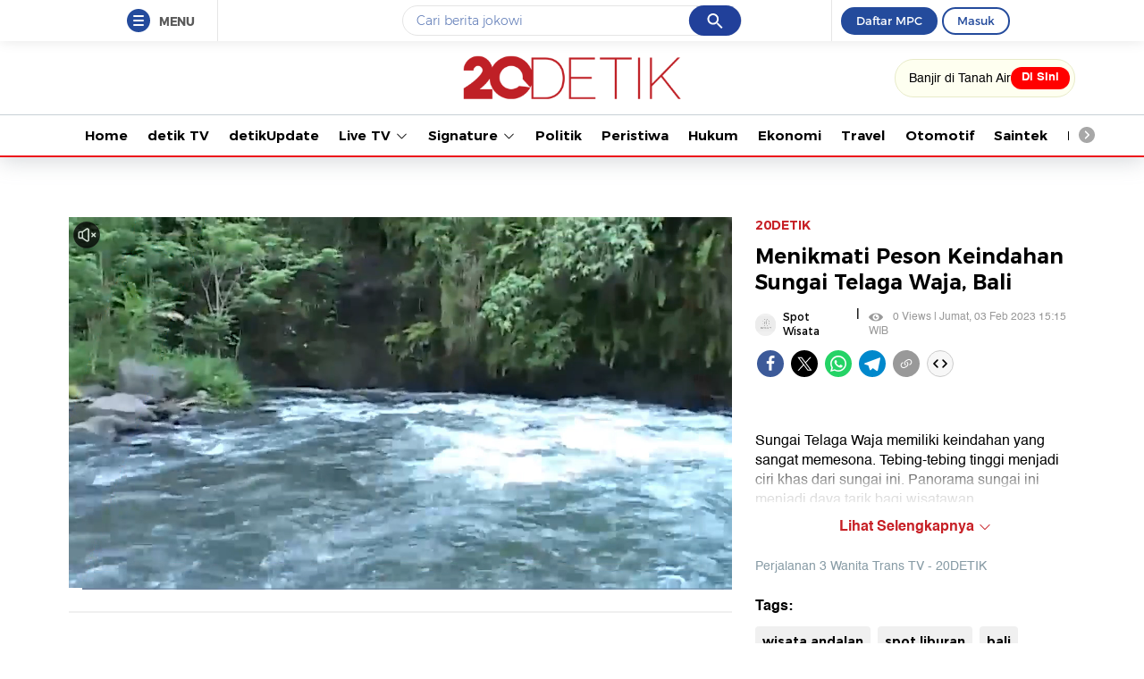

--- FILE ---
content_type: text/html
request_url: https://20.detik.com/spot-wisata/20230128-230203027/menikmati-peson-keindahan-sungai-telaga-waja-bali
body_size: 29311
content:
<!DOCTYPE html>
<html lang="id-ID">
    <head>
        <script type="text/javascript" src="https://iat.detiknetwork.com/ip-information.js"></script>
        <link rel="preconnect" href="https://awscdn.detik.net.id"><link rel="preconnect" href="https://awscdn.detik.net.id" crossorigin><link rel="preconnect" href="https://cdn.detik.net.id"><link rel="preconnect" href="https://cdn.detik.net.id" crossorigin>        <link rel="dns-prefetch" href="https://cdn.detik.net.id"/><link rel="dns-prefetch" href="https://akcdn.detik.net.id"/><link rel="dns-prefetch" href="https://cdnv.detik.net.id"/><link rel="dns-prefetch" href="https://connect.detik.com"/><link rel="dns-prefetch" href="https://newrevive.detik.com"/><link rel="dns-prefetch" href="https://cdnstatic.detik.com"/><link rel="dns-prefetch" href="https://analytic.detik.com"/><link rel="dns-prefetch" href="https://www.googletagmanager.com"/><link rel="dns-prefetch" href="https://securepubads.g.doubleclick.net"/><link rel="dns-prefetch" href="https://pubads.g.doubleclick.net"/><link rel="dns-prefetch" href="https://www.gstatic.com"/><link rel="dns-prefetch" href="https://www.google-analytics.com"/><link rel="dns-prefetch" href="https://partner.googleadservices.com"/><link rel="dns-prefetch" href="https://bs.serving-sys.com"/><link rel="dns-prefetch" href="https://ad.doubleclick.net"/><link rel="dns-prefetch" href="https://pixel.adsafeprotected.com"/><link rel="dns-prefetch" href="https://cdn.doubleverify.com"/>
        <title>Menikmati Peson Keindahan Sungai Telaga Waja, Bali</title>
<meta property="og:type" content="video.other"/>
<meta property="og:video:url" content="https://20.detik.com/embed/230203027">
<meta property="og:video:secure_url" content="https://20.detik.com/embed/230203027">
<meta property="og:video:type" content="text/html">
<meta property="og:video:width" content="650">
<meta property="og:video:height" content="366">
<meta property="og:site_name" content="20DETIK"/>
<meta property="og:title" content="Menikmati Peson Keindahan Sungai Telaga Waja, Bali"/>
<meta property="og:image" content="https://cdnv.detik.com/videoservice/AdminTV/2023/01/28/23011280_-_27_RM_-_RR_Pesona_Indah_FVLe4Al-20230128082338-custom.jpg?w=650&q=80"/>
<meta property="og:description" content="Sungai Telaga Waja memiliki keindahan yang sangat memesona. Tebing-tebing tinggi menjadi ciri khas dari sungai ini. Panorama sungai ini menjadi daya tarik bagi wisatawan.Dok : Perjalanan 3 Wanita Trans TVLiputan dilakukan sebelum masa Pandemi Covid 19"/>
<meta property="og:url" content="https://20.detik.com/spot-wisata/20230128-230203027/menikmati-peson-keindahan-sungai-telaga-waja-bali"/>
<meta property="fb:app_id" content="187960271237149"/>
<meta property="fb:admins" content="100000607566694"/>
<meta property="og:image:type" content="image/jpeg"/>
<meta property="og:image:width" content="650"/>
<meta property="og:image:height" content="366"/>
<meta name="copyright" content="detikcom" itemprop="dateline"/>

    <meta name="robots" content="index, follow" />
    <meta name="googlebot-news" content="index, follow" />
    <meta name="googlebot" content="index, follow" />

<meta name="description" content="Sungai Telaga Waja memiliki keindahan yang sangat memesona. Tebing-tebing tinggi menjadi ciri khas dari sungai ini. Panorama sungai ini menjadi daya tarik bagi wisatawan.Dok : Perjalanan 3 Wanita Trans TVLiputan dilakukan sebelum masa Pandemi Covid 19" itemprop="description"/>
<meta content="Sungai Telaga Waja memiliki keindahan yang sangat memesona. Tebing-tebing tinggi menjadi ciri khas dari sungai ini. Panorama sungai ini menjadi daya tarik bagi wisatawan.Dok : Perjalanan 3 Wanita Trans TVLiputan dilakukan sebelum masa Pandemi Covid 19" itemprop="headline"/>
<meta name="keywords" content="wisata andalan,spot liburan,bali,sungai telaga waja,wisata alam" itemprop="keywords"/>
<meta name="thumbnailUrl" content="https://cdnv.detik.com/videoservice/AdminTV/2023/01/28/23011280_-_27_RM_-_RR_Pesona_Indah_FVLe4Al-20230128082338-custom.jpg?w=650&q=80" itemprop="thumbnailUrl"/>
<meta content="https://20.detik.com/spot-wisata/20230128-230203027/menikmati-peson-keindahan-sungai-telaga-waja-bali" itemprop="url"/>
<meta name="twitter:card" content="summary_large_image"/>
<meta name="twitter:site" content="@detik_tv"/>
<meta name="twitter:site:id" content="@detik_tv"/>
<meta name="twitter:creator" content="@detik_tv"/>
<meta name="twitter:description" content="Sungai Telaga Waja memiliki keindahan yang sangat memesona. Tebing-tebing tinggi menjadi ciri khas dari sungai ini. Panorama sungai ini menjadi daya tarik bagi wisatawan.Dok : Perjalanan 3 Wanita Trans TVLiputan dilakukan sebelum masa Pandemi Covid 19"/>
<meta name="twitter:image:src" content="https://cdnv.detik.com/videoservice/AdminTV/2023/01/28/23011280_-_27_RM_-_RR_Pesona_Indah_FVLe4Al-20230128082338-custom.jpg?w=650&q=80"/>
<meta name="verify-v1" content="+3ppl9lP3CePWFLdd0hA5bnWEcs/T8iyD+N2xKUEOok=">
<link rel="canonical" href="https://20.detik.com/spot-wisata/20230128-230203027/menikmati-peson-keindahan-sungai-telaga-waja-bali" />
<meta name="platform" content="desktop" />

    <meta name="idprogram" content="180712536" />
    <meta name="namaprogram" content="Spot Wisata" />
    <meta name="video_id" content="230203027" />
    <meta name="createdate" content="2023/01/28 08:33:53" />
    <meta name="keyword" content="wisata andalan,spot liburan,bali,sungai telaga waja,wisata alam" />
    <meta name="duration" content="96" />
    <meta name="subcategori" content="" />
    <meta name="keywordkanal" content="detiktravel" />
    <meta name="publishdate" content="2023/02/03 15:15:40" />
    <meta name="contenttype" content="video" />
    <meta name="author" content="Perjalanan 3 Wanita Trans TV" />
    <meta name="pubdate" content="2023-02-03T15:15:40.000Z" itemprop="datePublished" />
    <meta content="2023-01-28T08:33:53.000Z" itemprop="dateCreated" />

    <meta name="dtk:acctype" content="acc-tv"  />
    <meta name="dtk:kanalid" content="180712536"  />
    <meta name="dtk:articleid" content="230203027"  />
    <meta name="dtk:articletype" content="video"  />
    <meta name="dtk:articledewasa" content="dewasatidak"  />
    <meta name="dtk:articlehoax" content="default"  />
    <meta name="dtk:createddate" content="2023-01-28 08:33:53"  />
    <meta name="dtk:publishdate" content="2023-02-03 15:15:40"  />
    <meta name="dtk:createddateunix" content="1674869633000"  />
    <meta name="dtk:publishdateunix" content="1675412140000"  />
    <meta name="dtk:contenttype" content="videonews"  />
    <meta name="dtk:platform" content="desktop"  />
    <meta name="dtk:videopresent" content="No"  />
    <meta name="dtk:idfokus" content=""  />
    <meta name="dtk:author" content="Perjalanan 3 Wanita Trans TV"  />
    <meta name="dtk:keywords" content="wisata andalan,spot liburan,bali,sungai telaga waja,wisata alam" itemprop="keywords" />
    <meta name="dtk:thumbnailUrl" content="https://cdnv.detik.com/videoservice/AdminTV/2023/01/28/23011280_-_27_RM_-_RR_Pesona_Indah_FVLe4Al-20230128082338-custom.jpg?w=650&q=80" itemprop="thumbnailUrl" />

            

        <script type="application/ld+json">{
    "@context": "http://schema.org",
    "@type": "NewsArticle",
    "mainEntityOfPage": {
        "@type": "WebPage",
        "@id": "https://20.detik.com/spot-wisata/20230128-230203027/menikmati-peson-keindahan-sungai-telaga-waja-bali"
    },
    "headline": "Menikmati Peson Keindahan Sungai Telaga Waja, Bali",
    "image": {
        "@type": "ImageObject",
        "url": "https://cdnv.detik.com/videoservice/AdminTV/2023/01/28/23011280_-_27_RM_-_RR_Pesona_Indah_FVLe4Al-20230128082338-custom.jpg?w=650&q=80"
    },
    "datePublished": "2023-02-03T15:15:40.000Z",
    "dateModified": "2023-02-03T15:15:40.000Z",
    "author": {
        "@type": "Person",
        "name": "20Detik"
    },
    "publisher": {
        "@type": "Organization",
        "name": "20.detik.com",
        "logo": {
            "@type": "ImageObject",
            "url": "https://awscdn.detik.net.id/20detik3/images/logo_20detik_red.png?v=20260115211"
        }
    },
    "description": "Sungai Telaga Waja memiliki keindahan yang sangat memesona. Tebing-tebing tinggi menjadi ciri khas dari sungai ini. Panorama sungai ini menjadi daya tarik bagi wisatawan.Dok : Perjalanan 3 Wanita Trans TVLiputan dilakukan sebelum masa Pandemi Covid 19"
}</script>

        <script type="application/ld+json">{
    "@context": "http://schema.org",
    "@type": "VideoObject",
    "name": "Menikmati Peson Keindahan Sungai Telaga Waja, Bali",
    "description": "Sungai Telaga Waja memiliki keindahan yang sangat memesona. Tebing-tebing tinggi menjadi ciri khas dari sungai ini. Panorama sungai ini menjadi daya tarik bagi wisatawan.Dok : Perjalanan 3 Wanita Trans TVLiputan dilakukan sebelum masa Pandemi Covid 19",
    "thumbnailUrl": "https://cdnv.detik.com/videoservice/AdminTV/2023/01/28/23011280_-_27_RM_-_RR_Pesona_Indah_FVLe4Al-20230128082338-custom.jpg?w=650&q=80",
    "uploadDate": "2023-02-03T15:15:40.000Z",
    "duration": "PT1M36S",
    "keywords": "wisata andalan,spot liburan,bali,sungai telaga waja,wisata alam",
    "url": "https://20.detik.com/spot-wisata/20230128-230203027/menikmati-peson-keindahan-sungai-telaga-waja-bali",
    "embedUrl": "https://20.detik.com/embed/230203027",
    "contentUrl": "https://vod.detik.com/mc/_definst_/smil:http/mc/video/detiktv/videoservice/AdminTV/2023/01/28/eea077b9ee3344babcc7cc446e315a98.smil/playlist.m3u8"
}</script>
    
    
<script type="application/ld+json">
{"@context":"https://schema.org","@type":"BreadcrumbList","itemListElement":[
    {
        "@type": "ListItem",
        "position": 1,
        "name": "20Detik",
        "item": "https://20.detik.com/"
    },
    {
        "@type": "ListItem",
        "position": 2,
        "name": "Spot Wisata",
        "item": "https://20.detik.com/spot-wisata"
    }
]}
</script>
<meta name="robots" content="max-snippet:-1, max-image-preview:large">
<meta name="robots" content="max-video-preview:-1">
        <meta charset="utf-8">
<meta http-equiv="X-UA-Compatible" content="IE=edge">
<meta name="viewport" content="initial-scale = 1.0, user-scalable = no, width=device-width, height=device-height, maximum-scale=1.0">
<meta name="apple-mobile-web-app-capable" content="yes" />
<link type="image/x-icon" rel="shortcut icon" href="https://awscdn.detik.net.id/20detik3/images/favicon-20detik.ico?v=20260115211">
    <link href="https://awscdn.detik.net.id/20detik3/css/detail.css?v3&v=20260115211" rel="stylesheet">
<link rel="stylesheet" href="https://awscdn.detik.net.id/assets/css/placeholder.css?v=20260115211" media="all">
<script type="text/javascript" src="https://awscdn.detik.net.id/assets/js/jquery-min-3.2.1.js?v=20260115211"></script>

<script type="text/javascript" src="https://awscdn.detik.net.id/libs/sharebox/js/shareBox.js?v=2026011521"></script>

<!-- Meta Preview Image Large Desktop -->
<meta name="robots" content="max-snippet:-1, max-image-preview:large">
<script type="text/javascript">
    var dtkGTMDL={data:{},getMeta:function(a,t){return null!==(e=document.head.querySelector("["+a+'="'+t+'"]'))?e.content:null},addDataLayer:function(a,t,r=null){null===r&&(r=t),null!==(val=dtkGTMDL.getMeta(a,t))&&""!=val&&(dtkGTMDL.data[r]=val)},addCustomDimension:function(a){for(i=0;i<a.length;i++)switch(a[i]){case"kanalid":dtkGTMDL.addDataLayer("name","kanalid");break;case"articleid":dtkGTMDL.addDataLayer("name","articleid");break;case"articletype":dtkGTMDL.addDataLayer("name","articletype");break;case"articledewasa":dtkGTMDL.addDataLayer("name","articledewasa");break;case"articlehoax":dtkGTMDL.addDataLayer("name","articlehoax");break;case"createdate":dtkGTMDL.addDataLayer("name","createdate");break;case"publishdate":dtkGTMDL.addDataLayer("name","publishdate");break;case"keyword":dtkGTMDL.addDataLayer("name","keywords","keyword");break;case"idfokus":dtkGTMDL.addDataLayer("name","idfokus");break;case"namafokus":dtkGTMDL.addDataLayer("name","namafokus");break;case"idprogram":dtkGTMDL.addDataLayer("name","idprogram");break;case"namaprogram":dtkGTMDL.addDataLayer("name","namaprogram");break;case"pagesize":dtkGTMDL.addDataLayer("name","pagesize");break;case"pagenumber":dtkGTMDL.addDataLayer("name","pagenumber");break;case"videopresent":dtkGTMDL.addDataLayer("name","videopresent");break;case"video_id":dtkGTMDL.addDataLayer("name","video_id");break;case"refferal_url":dtkGTMDL.addDataLayer("name","refferal_url");break;case"contenttype":dtkGTMDL.addDataLayer("name","contenttype");break;case"platform":dtkGTMDL.addDataLayer("name","platform");break;case"author":dtkGTMDL.addDataLayer("name","author");break;case"title":dtkGTMDL.addDataLayer("property","og:title","title");break;case"subcategori":dtkGTMDL.addDataLayer("name","subcategori");break;case"keywordkanal":dtkGTMDL.addDataLayer("name","keywordkanal");break;case"duration":dtkGTMDL.addDataLayer("name","duration");break;case"hl_nhl_wp":dtkGTMDL.addDataLayer("name","hl_nhl_wp");break;case"hl_nhl_kanal":dtkGTMDL.addDataLayer("name","hl_nhl_kanal");break;case"originalTitle":dtkGTMDL.addDataLayer("name","originalTitle");break;case"video_story_url":dtkGTMDL.addDataLayer("name","video_story_url")}},generate:function(){return contenttype=dtkGTMDL.getMeta("name","contenttype"),dtkGTMDL.addCustomDimension(["kanalid","articleid","articletype","articledewasa","articlehoax","createdate","publishdate","keyword","idfokus","namafokus","idprogram","namaprogram","pagesize","pagenumber","videopresent","video_id","contenttype","platform","author","subcategori","keywordkanal","duration","hl_nhl_wp","hl_nhl_kanal","originalTitle","video_story_url"]),dtkGTMDL.data.event="articlePush",dtkGTMDL.data}};dataLayer=[dtkGTMDL.generate()];var _pt=function(a,t,r,d,n){console.log("__pt:gtmdl"),void 0===t&&a.hasAttribute("dtr-evt")&&(t=a.getAttribute("dtr-evt"),d=a.getAttribute("dtr-act")+" "+a.getAttribute("dtr-idx"),r=a.getAttribute("dtr-ttl"));var o={event:"panel tracking",action:"klik "+d,panelname:t.toLowerCase(),pt_from_type:$("meta[name=contenttype]").attr("content"),pt_from_kanal:$("meta[name=kanalid]").attr("content"),pt_to_url:a.href,pt_platform:$("meta[name=platform]").attr("content"),pt_to_page:r};if(void 0!==n)var o=$.extend(o,n);console.log("datalayer push",o),dataLayer.push(o)};$(function(){pushEvent=function(a,t,r){var d;d="undefined"!=typeof basekanal&&null!==basekanal?basekanal:baseurl,dataLayer.push({event:""+a,bc_nav_url:""+t,bc_domain:""+d,bc_title:""+r,baca_juga_aid:""+getArticleId(a,t)})},getArticleId=function(a,t){return(arID=(arrUrl=t.split("/")).length>9?arrUrl[2].indexOf("m.detik")>-1||arrUrl[2].indexOf("mdev.detik")>-1?t.indexOf("/~")>-1?arrUrl[10]:arrUrl[9]:arrUrl[3].indexOf("sepakbola")>-1?arrUrl[9]:arrUrl[8]:arrUrl[2].indexOf("garuda.detik")>-1?t.indexOf("/~")>-1?arrUrl[6]:arrUrl[5]:t.indexOf("/~")>-1?"sepakbola"==arrUrl[4]?arrUrl[6]:arrUrl[5]:"sepakbola"==arrUrl[3]?arrUrl[5]:arrUrl[4]).indexOf("d-")>-1&&(arID=arID.split("-")[1]),arID},$("#relatedgtm a").click(function(){pushEvent("beritaterkait",$(this).attr("href"),$(this).text().trim())}),$("#readtoogtm").hasClass("list__other__item")?(selector=$("#readtoogtm h5 a"),set=!0):(selector=$("#readtoogtm a"),set=!1),selector.click(function(){var a;$("h2",this).length&&(a=$("h2",this).text().trim()),$("h3",this).length&&(a=$("h3",this).text().trim()),$("h4",this).length&&(a=$("h4 strong",this).length?$("h4 strong",this).text().trim():$("h4",this).text().trim()),!0==set&&(a=$(this).text().trim()),$("h6",this).length&&(a=$("h6",this).text().trim()),pushEvent("bacajuga",$(this).attr("href"),a)})});
</script>
<script type="text/javascript" src="https://awscdn.detik.net.id/libs/livecounter/detikLiveUserCounterResponse.js?v=2026011521" defer></script>
<script type="text/javascript">window.addEventListener("message",(function(e){var t=document.getElementsByClassName("bb-iframe"),a=e.data.height;t&&t[0]&&(t[0].style.height=a+"px")}),!1);</script><script>var wid_method = "GET";</script>
<style>
    .header-menu.is-sticky {
        z-index:21 !important
    }
</style>        <!--s:dtkprv-->
<!--e:dtkprv-->
        <script crossorigin="anonymous" id="spcjs" src="https://newrevive.detik.com/delivery/dtkspcjs.php?kanal=20detik&env=desktop"></script>
        <!-- S:taghead --><!-- taghead desktop -->
<link rel="stylesheet" type="text/css" href="https://awscdn.detik.net.id/commerce/desktop/css/detik.ads-new.css">
<!--<script src ="https://awscdnstatic.detik.net.id/live/traffic/js/subcategori.js"></script>-->

<script async src="https://securepubads.g.doubleclick.net/tag/js/gpt.js"></script>
<script>
window.googletag = window.googletag || {cmd: []};
var gpt_verticalvideo1;

googletag.cmd.push(function() {
    
gpt_squeeze = "";
//googletag.defineSlot('/4905536/DetikTV_20detik/wp/squeeze', [1920, 1080], 'div-gpt-ad-1739859011299-0').addService(googletag.pubads());

gpt_verticalvideo1 = googletag.defineSlot('/4905536/DetikTV_20detik/wp/vertical_video1', [[300, 250], [320, 480]], 'div-gpt-ad-1726653927559-0').addService(googletag.pubads());

//googletag.defineSlot('/4905536/detik_mobile/finance/mega_billboard', [320, 480], 'div-gpt-ad-1595221875663-0').addService(googletag.pubads());
//googletag.defineSlot('/4905536/DetikTV_20detik/wp/vertical_video1', [[300, 250], [320, 480]], 'div-gpt-ad-1726653927559-0').addService(googletag.pubads());

//googletag.defineSlot('/4905536/DetikTV_20detik/wp/squeeze', [1920, 1080], 'div-gpt-ad-1739859011299-0').addService(googletag.pubads());

googletag.pubads().addEventListener('slotRenderEnded', function(event) {
try {


if(event.slot == gpt_squeeze && !event.isEmpty){
    $("#detikVideoId").addClass("detikVideoId");

}
// else{
//     console.log("squeeze kosong");
//     $("#detikVideoId").removeAttr("class");
// }


}
catch (e) {
console.log(e);
}
});

googletag.pubads().enableSingleRequest();
googletag.pubads().collapseEmptyDivs(true);
googletag.enableServices();
});

function refreshBannerVerticalVideo() {
  googletag.cmd.push(() => {
    googletag.pubads().refresh([gpt_verticalvideo1]);
  });
}

</script><!-- E:taghead -->        <script type="text/javascript">
    var baseurl    = "https://20.detik.com",
        asset_url  = "https://awscdn.detik.net.id/20detik3",
        site_id    = "75",
        channel_id = "",
        responsive = false,
        itp_locals_active = false,
        itp_site_name = "20Detik"
</script>

<!--profile_ad:20detik-->
<!--layout_type:desktop-->
<script type="text/javascript">
    window.addEventListener('message', function (event) {
        var iframe = document.getElementsByClassName("bb-iframe");
        var height = event.data.height;
        if (iframe && iframe[0]) {
            iframe[0].style.height = height + "px";
        }
    }, false);
</script>
                <script type="text/javascript">
    function getScript(e,t){var a=document.createElement("script");a.src=e;var n=document.getElementsByTagName("head")[0],d=!1;a.onload=a.onreadystatechange=function(){d||this.readyState&&"loaded"!=this.readyState&&"complete"!=this.readyState||(d=!0,t(),a.onload=a.onreadystatechange=null,n.removeChild(a))},n.appendChild(a)}
</script>
<script type="text/javascript">
    function itpGetFileNameFromUrl(i){return new URL(i).pathname.split("/").pop().split(".").slice(0,-1).join("")}function itpInitScrollAsset(i,n,t=function(){}){let e="inited"+itpGetFileNameFromUrl(i);window[e]=!1,window.addEventListener("scroll",(function(){window[e]||window.scrollY<=n||(window[e]=!0,getScript(i,t))}))}
</script>
                
        
        
                    <!--s:dtkprv-->
<!-- S: (script) Google Tag Manager -->
<script>(function(w,d,s,l,i){w[l]=w[l]||[];w[l].push({'gtm.start':
new Date().getTime(),event:'gtm.js'});var f=d.getElementsByTagName(s)[0],
j=d.createElement(s),dl=l!='dataLayer'?'&l='+l:'';j.async=true;j.src=
'https://www.googletagmanager.com/gtm.js?id='+i+dl;f.parentNode.insertBefore(j,f);
})(window,document,'script','dataLayer','GTM-NG6BTJ');</script>
<!-- E: (script) Google Tag Manager -->
<!--e:dtkprv-->            </head>
    <body>

        <!--s:share-->
        
        <!--e:share-->

        
                    <!--s:dtkprv-->
<!-- Google Tag Manager (noscript) -->
<noscript><iframe src="https://www.googletagmanager.com/ns.html?id=GTM-NG6BTJ"
height="0" width="0" style="display:none;visibility:hidden"></iframe></noscript>
<!-- End Google Tag Manager (noscript) -->
<!--e:dtkprv-->
        
        
        
    <link rel="stylesheet" href="https://awscdn.detik.net.id/assets/css/framebar/framebar.css?v=20260115211" type="text/css">
<style>
.search-section__list a.focused {
  background-color: #f0f0f0;
  outline: none;
}

.search-section__list li.focused {
  background-color: #f0f0f0;
  outline: none;
}
</style>

<div class="sticky-area-outer" id="sticky-area-outer" style="height:46px"><div class="framebar-desktop fixed-framebar" style="transition:.25s"><div class="dtkframebar"><div class="dtkframebar__bg"><div class="dtkframebar__wrapper"><div class="dtkframebar__menu dtkframebar__clearfix pull-left"><a href="#" class="dtkframebar__menu__icon pull-left" id="dtkframebar-menu"><span></span><span></span><span></span></a><span class="dtkframebar__menu__text">MENU</span></div><div class="dtkframebar__menu__kanal framebarasset-lazy"> <ul class="newlist"><li class="pb10"><a href="https://www.detik.com/?tagfrom=framebar"><span class="dtkframebar__menu__kanal__icon gtm_link_detikcom"><img data-src="https://awscdn.detik.net.id/assets/images/framebar/favicon-detikcom.png?v=20260115211" alt=""></span>detikcom</a></li><ul class="newlist-double"><li class="sub_list"><a href="https://www.detik.com/terpopuler" style="" class=""   target="_blank" ><span class="dtkframebar__menu__kanal__icon"><img data-src="https://awscdn.detik.net.id/framebarasset/ic_Most-3x.webp" alt=""></span>Terpopuler </a></li><li class="sub_list"><a href="https://20.detik.com/live/" style="" class=""   target="_blank" ><span class="dtkframebar__menu__kanal__icon"><img data-src="https://awscdn.detik.net.id/framebarasset/ic_livetv.webp" alt=""></span>Live TV </a></li><li class="sub_list"><a href="https://news.detik.com/kolom/kirim/" style="" class=""   target="_blank" ><span class="dtkframebar__menu__kanal__icon"><img data-src="https://awscdn.detik.net.id/framebarasset/ic_kirim_tulisan-3x.webp" alt=""></span>Kirim Tulisan </a></li></ul></ul> <div class="kat_divide">Kategori Berita</div><ul class="newlist-double"><li><a href="https://news.detik.com/" style=""  target="_blank"  ><span class="dtkframebar__menu__kanal__icon gtm_link_detiknews"><img data-src="https://awscdn.detik.net.id/framebarasset/ic_detik-3x.webp" alt=""></span>detikNews </a></li><li><a href="https://finance.detik.com/" style=""  target="_blank"  ><span class="dtkframebar__menu__kanal__icon gtm_link_detiknews"><img data-src="https://awscdn.detik.net.id/framebarasset/ic_finance-3x.webp" alt=""></span>detikFinance </a></li><li><a href="https://inet.detik.com/" style=""  target="_blank"  ><span class="dtkframebar__menu__kanal__icon gtm_link_detiknews"><img data-src="https://awscdn.detik.net.id/framebarasset/ic_inet-3x.webp" alt=""></span>detikInet </a></li><li><a href="https://hot.detik.com/" style=""  target="_blank"  ><span class="dtkframebar__menu__kanal__icon gtm_link_detiknews"><img data-src="https://awscdn.detik.net.id/framebarasset/ic_hot-3x.webp" alt=""></span>detikHot </a></li><li><a href="https://sport.detik.com/" style=""  target="_blank"  ><span class="dtkframebar__menu__kanal__icon gtm_link_detiknews"><img data-src="https://awscdn.detik.net.id/framebarasset/ic_sport-3x.webp" alt=""></span>detikSport </a></li><li><a href="https://sport.detik.com/sepakbola" style=""  target="_blank"  ><span class="dtkframebar__menu__kanal__icon gtm_link_detiknews"><img data-src="https://awscdn.detik.net.id/framebarasset/ic_sepakbola-3x.webp" alt=""></span>Sepakbola </a></li><li><a href="https://oto.detik.com/" style=""  target="_blank"  ><span class="dtkframebar__menu__kanal__icon gtm_link_detiknews"><img data-src="https://awscdn.detik.net.id/framebarasset/ic_oto-3x.webp" alt=""></span>detikOto </a></li><li><a href="https://travel.detik.com/" style=""  target="_blank"  ><span class="dtkframebar__menu__kanal__icon gtm_link_detiknews"><img data-src="https://awscdn.detik.net.id/framebarasset/ic_travel-3x.webp" alt=""></span>detikTravel </a></li><li><a href="https://food.detik.com/" style=""  target="_blank"  ><span class="dtkframebar__menu__kanal__icon gtm_link_detiknews"><img data-src="https://awscdn.detik.net.id/framebarasset/ic_food-3x.webp" alt=""></span>detikFood </a></li><li><a href="https://health.detik.com/" style=""  target="_blank"  ><span class="dtkframebar__menu__kanal__icon gtm_link_detiknews"><img data-src="https://awscdn.detik.net.id/framebarasset/ic_health-3x.webp" alt=""></span>detikHealth </a></li><li><a href="https://wolipop.detik.com" style=""  target="_blank"  ><span class="dtkframebar__menu__kanal__icon gtm_link_detiknews"><img data-src="https://awscdn.detik.net.id/framebarasset/ic_wolipop-3x.webp" alt=""></span>Wolipop </a></li><li><a href="https://news.detik.com/x/" style=""  target="_blank"  ><span class="dtkframebar__menu__kanal__icon gtm_link_detiknews"><img data-src="https://awscdn.detik.net.id/framebarasset/ic_X-3x.webp" alt=""></span>DetikX </a></li><li><a href="https://20.detik.com" style=""  target="_blank"  ><span class="dtkframebar__menu__kanal__icon gtm_link_detiknews"><img data-src="https://awscdn.detik.net.id/framebarasset/ic_20D-3x.webp" alt=""></span>20Detik </a></li><li><a href="https://foto.detik.com" style=""  target="_blank"  ><span class="dtkframebar__menu__kanal__icon gtm_link_detiknews"><img data-src="https://awscdn.detik.net.id/framebarasset/ic_foto.webp" alt=""></span>detikFoto </a></li><li><a href="https://www.detik.com/edu/" style=""  target="_blank"  ><span class="dtkframebar__menu__kanal__icon gtm_link_detiknews"><img data-src="https://awscdn.detik.net.id/framebarasset/ic_edu-3x.webp" alt=""></span>detikEdu </a></li><li><a href="https://www.detik.com/hikmah/" style=""  target="_blank"  ><span class="dtkframebar__menu__kanal__icon gtm_link_detiknews"><img data-src="https://awscdn.detik.net.id/framebarasset/ic_Hikmah.webp" alt=""></span>detikHikmah </a></li><li><a href="https://www.detik.com/properti/" style=""  target="_blank"  ><span class="dtkframebar__menu__kanal__icon gtm_link_detiknews"><img data-src="https://awscdn.detik.net.id/framebarasset/icproperti.webp" alt=""></span>detikProperti </a></li><li><a href="https://www.detik.com/pop/" style=""  target="_blank"  ><span class="dtkframebar__menu__kanal__icon gtm_link_detiknews"><img data-src="https://awscdn.detik.net.id/framebarasset/iconpop.webp" alt=""></span>detikPop </a></li></ul> <div class="kat_divide">Daerah</div><ul class="newlist-double"><li><a href="https://www.detik.com/jateng" style=""  target="_blank"  ><span class="dtkframebar__menu__kanal__icon gtm_link_detiknews"><img data-src="https://awscdn.detik.net.id/framebarasset/ic_jateng-3x.webp" alt=""></span>detikJateng </a></li><li><a href="https://www.detik.com/jatim" style=""  target="_blank"  ><span class="dtkframebar__menu__kanal__icon gtm_link_detiknews"><img data-src="https://awscdn.detik.net.id/framebarasset/ic_jatim-3x.webp" alt=""></span>detikJatim </a></li><li><a href="https://www.detik.com/jabar" style=""  target="_blank"  ><span class="dtkframebar__menu__kanal__icon gtm_link_detiknews"><img data-src="https://awscdn.detik.net.id/framebarasset/ic_jabar-3x.webp" alt=""></span>detikJabar </a></li><li><a href="https://www.detik.com/sulsel" style=""  target="_blank"  ><span class="dtkframebar__menu__kanal__icon gtm_link_detiknews"><img data-src="https://awscdn.detik.net.id/framebarasset/ic_sulsel-2x.webp" alt=""></span>detikSulsel </a></li><li><a href="https://www.detik.com/sumut" style=""  target="_blank"  ><span class="dtkframebar__menu__kanal__icon gtm_link_detiknews"><img data-src="https://awscdn.detik.net.id/framebarasset/ic_sumut-3x.webp" alt=""></span>detikSumut </a></li><li><a href="https://www.detik.com/bali" style=""  target="_blank"  ><span class="dtkframebar__menu__kanal__icon gtm_link_detiknews"><img data-src="https://awscdn.detik.net.id/framebarasset/icondetikbali.webp" alt=""></span>detikBali </a></li><li><a href="https://www.detik.com/sumbagsel" style=""  target="_blank"  ><span class="dtkframebar__menu__kanal__icon gtm_link_detiknews"><img data-src="https://awscdn.detik.net.id/framebarasset/ic_sumbagsel-3x.webp" alt=""></span>detikSumbagsel </a></li><li><a href="https://www.detik.com/jogja" style=""  target="_blank"  ><span class="dtkframebar__menu__kanal__icon gtm_link_detiknews"><img data-src="https://awscdn.detik.net.id/framebarasset/ic_jogja.webp" alt=""></span>detikJogja </a></li><li><a href="https://www.detik.com/kalimantan/" style=""  ><span class="dtkframebar__menu__kanal__icon gtm_link_detiknews"><img data-src="https://awscdn.detik.net.id/framebarasset/icon-detikkalimantan-69x69.png" alt=""></span>detikKalimantan </a></li></ul> <div class="kat_divide">Layanan</div><ul class="newlist-double"><li><a href="https://fyb.detik.com/" style=""  target="_blank"  ><span class="dtkframebar__menu__kanal__icon gtm_link_detiknews"><img data-src="https://awscdn.detik.net.id/framebarasset/1734929100-Favicon-Apss-100x100px.png" alt=""></span>For Your Business </a></li><li><a href="https://pasangmata.detik.com/" style=""  target="_blank"  ><span class="dtkframebar__menu__kanal__icon gtm_link_detiknews"><img data-src="https://awscdn.detik.net.id/framebarasset/ic_pasang_mata-3x.webp" alt=""></span>Pasang Mata </a></li><li><a href="https://adsmart.detik.com/" style=""  ><span class="dtkframebar__menu__kanal__icon gtm_link_detiknews"><img data-src="https://awscdn.detik.net.id/framebarasset/ic_adsmart-3x.webp" alt=""></span>adsmart </a></li><li><a href="https://event.detik.com" style=""  target="_blank"  ><span class="dtkframebar__menu__kanal__icon gtm_link_detiknews"><img data-src="https://awscdn.detik.net.id/framebarasset/ic_event-3x.webp" alt=""></span>detikEvent </a></li><li><a href="https://www.transentertainment.com/transsnow" style=""  target="_blank"   rel="nofollow" ><span class="dtkframebar__menu__kanal__icon gtm_link_detiknews"><img data-src="https://awscdn.detik.net.id/framebarasset/ic_trans_snow_latest.webp" alt=""></span>Trans Snow World </a></li><li><a href="https://www.transentertainment.com/transstudio" style=""  target="_blank"   rel="nofollow" ><span class="dtkframebar__menu__kanal__icon gtm_link_detiknews"><img data-src="https://awscdn.detik.net.id/framebarasset/ic_trans_studio_latest.webp" alt=""></span>Trans Studio </a></li><li><a href="https://www.transentertainment.com/foi/detail" style=""  target="_blank"   rel="nofollow" ><span class="dtkframebar__menu__kanal__icon gtm_link_detiknews"><img data-src="https://awscdn.detik.net.id/framebarasset/Logo%20FOI.png" alt=""></span>Flying Over Indonesia </a></li><li><a href="https://www.berbuatbaik.id/?utm_source=detikcom&utm_medium=framebar&utm_campaign=layanan" style=""  target="_blank"   rel="nofollow" ><span class="dtkframebar__menu__kanal__icon gtm_link_detiknews"><img data-src="https://awscdn.detik.net.id/framebarasset/logo-berbuatbaikid.webp" alt=""></span>berbuatbaik.id </a></li><li><a href="https://ziswafctarsa.id/" style=""  target="_blank"   rel="nofollow" ><span class="dtkframebar__menu__kanal__icon gtm_link_detiknews"><img data-src="https://awscdn.detik.net.id/framebarasset/ic_ziswafok.webp" alt=""></span>ziswafctarsa.id </a></li><li><a href="https://www.detik.com/signature-awards" style=""  target="_blank"  ><span class="dtkframebar__menu__kanal__icon gtm_link_detiknews"><img data-src="https://awscdn.detik.net.id/framebarasset/favicon-signature%20(1).webp" alt=""></span>Signature Awards </a></li><li><a href="https://bingkai.id" style=""  target="_blank"   rel="nofollow" ><span class="dtkframebar__menu__kanal__icon gtm_link_detiknews"><img data-src="https://awscdn.detik.net.id/framebarasset/logo-bingkaiid.webp" alt=""></span>Bingkai.id </a></li><li><a href="https://transhotelgroup.com/detik/" style=""  target="_blank"   rel="nofollow" ><span class="dtkframebar__menu__kanal__icon gtm_link_detiknews"><img data-src="https://awscdn.detik.net.id/framebarasset/Logo%20THG%20Icon%2069x69pxl-02.png" alt=""></span>Trans Hotel Group </a></li><li><a href="https://www.detik.com/community-connect/" style=""  target="_blank"   rel="nofollow" ><span class="dtkframebar__menu__kanal__icon gtm_link_detiknews"><img data-src="https://awscdn.detik.net.id/framebarasset/1761115322-icon-detikconnect-mobile.png" alt=""></span>Community Connect <span class="kanal__new">NEW</span></a></li><li><a href="https://rekomendit.detik.com/" style=""  target="_blank"   rel="nofollow" ><span class="dtkframebar__menu__kanal__icon gtm_link_detiknews"><img data-src="https://awscdn.detik.net.id/framebarasset/1761115322-icon-rekomendit-mobile.png" alt=""></span>Rekomendit <span class="kanal__new">NEW</span></a></li></ul> <div class="kat_divide">Detik Network</div><ul class="newlist-double"><li><a href="https://www.cnnindonesia.com" style=""  target="_blank"   rel="nofollow" ><span class="dtkframebar__menu__kanal__icon gtm_link_detiknews"><img data-src="https://awscdn.detik.net.id/framebarasset/ic_cnn-3x.webp" alt=""></span>CNN Indonesia </a></li><li><a href="https://www.cnbcindonesia.com" style=""  target="_blank"   rel="nofollow" ><span class="dtkframebar__menu__kanal__icon gtm_link_detiknews"><img data-src="https://awscdn.detik.net.id/framebarasset/ic_CNBC-3x.webp" alt=""></span>CNBC Indonesia </a></li><li><a href="https://www.haibunda.com" style=""  target="_blank"   rel="nofollow" ><span class="dtkframebar__menu__kanal__icon gtm_link_detiknews"><img data-src="https://awscdn.detik.net.id/framebarasset/ic_hai_bunda-3x.webp" alt=""></span>Hai Bunda </a></li><li><a href="https://www.insertlive.com" style=""  target="_blank"   rel="nofollow" ><span class="dtkframebar__menu__kanal__icon gtm_link_detiknews"><img data-src="https://awscdn.detik.net.id/framebarasset/ic_insert-3x.webp" alt=""></span>InsertLive </a></li><li><a href="https://www.beautynesia.id" style=""  target="_blank"   rel="nofollow" ><span class="dtkframebar__menu__kanal__icon gtm_link_detiknews"><img data-src="https://awscdn.detik.net.id/framebarasset/ic_beautynesia-1.webp" alt=""></span>Beautynesia </a></li><li><a href="https://www.femaledaily.com" style=""  target="_blank"   rel="nofollow" ><span class="dtkframebar__menu__kanal__icon gtm_link_detiknews"><img data-src="https://awscdn.detik.net.id/framebarasset/ic_female_daily.webp" alt=""></span>Female Daily </a></li><li><a href="https://cxomedia.id" style=""  target="_blank"   rel="nofollow" ><span class="dtkframebar__menu__kanal__icon gtm_link_detiknews"><img data-src="https://awscdn.detik.net.id/framebarasset/ic_cxo.webp" alt=""></span>CXO Media </a></li></ul></div><div class="dtkframebar__search pull-left gtm_framebardc_search searchasset-lazy"><div class="dtkframebar__search__input gtm_framebardc_btn_search dropdown-search dropdown-wrap"><div class="dropdown" id="dropdown-search" dtr-evt="search bar" dtr-sec="search" dtr-act="search" onclick="_pt(this)"><input type="text" class="text placeholder-rotator" id="placeholder-search" autocomplete="off" placeholder="Cari berita"><button class="dtkframebar__search-icon-blue"><svg width="60" height="35" viewBox="0 0 60 35" fill="none" xmlns="https://www.w3.org/2000/svg"><path fill-rule="evenodd" clip-rule="evenodd" d="M17.5 0C7.83502 0 0 7.83502 0 17.5V17.5C0 27.165 7.83502 35 17.5 35H42.5C52.165 35 60 27.165 60 17.5V17.5C60 7.83502 52.165 0 42.5 0H17.5Z" fill="#21409A"></path><path d="M33.7549 20.2549H32.9649L32.6849 19.9849C33.6649 18.8449 34.2549 17.3649 34.2549 15.7549C34.2549 12.1649 31.3449 9.25488 27.7549 9.25488C24.1649 9.25488 21.2549 12.1649 21.2549 15.7549C21.2549 19.3449 24.1649 22.2549 27.7549 22.2549C29.3649 22.2549 30.8449 21.6649 31.9849 20.6849L32.2549 20.9649V21.7549L37.2549 26.7449L38.7449 25.2549L33.7549 20.2549ZM27.7549 20.2549C25.2649 20.2549 23.2549 18.2449 23.2549 15.7549C23.2549 13.2649 25.2649 11.2549 27.7549 11.2549C30.2449 11.2549 32.2549 13.2649 32.2549 15.7549C32.2549 18.2449 30.2449 20.2549 27.7549 20.2549Z" fill="white"></path></svg></button></div><div class="dropdown-menu"><div class="grid-row no-gutter search-form"><div class="column"><form data-itp-form="searchbar" action="https://www.detik.com/search/searchall" method="GET"><input type="text" id="search-text" class="text" name="query" autocomplete="off">  <input type="hidden" name="siteid" value="75"> <input type="hidden" name="source_kanal" value="true"> <button class="dtkframebar__search-icon-blue" type="submit"><svg width="60" height="35" viewBox="0 0 60 35" fill="none" xmlns="https://www.w3.org/2000/svg"><path fill-rule="evenodd" clip-rule="evenodd" d="M17.5 0C7.83502 0 0 7.83502 0 17.5V17.5C0 27.165 7.83502 35 17.5 35H42.5C52.165 35 60 27.165 60 17.5V17.5C60 7.83502 52.165 0 42.5 0H17.5Z" fill="#21409A"></path><path d="M33.7549 20.2549H32.9649L32.6849 19.9849C33.6649 18.8449 34.2549 17.3649 34.2549 15.7549C34.2549 12.1649 31.3449 9.25488 27.7549 9.25488C24.1649 9.25488 21.2549 12.1649 21.2549 15.7549C21.2549 19.3449 24.1649 22.2549 27.7549 22.2549C29.3649 22.2549 30.8449 21.6649 31.9849 20.6849L32.2549 20.9649V21.7549L37.2549 26.7449L38.7449 25.2549L33.7549 20.2549ZM27.7549 20.2549C25.2649 20.2549 23.2549 18.2449 23.2549 15.7549C23.2549 13.2649 25.2649 11.2549 27.7549 11.2549C30.2449 11.2549 32.2549 13.2649 32.2549 15.7549C32.2549 18.2449 30.2449 20.2549 27.7549 20.2549Z" fill="white"></path></svg></button><span class="icon-right hide-element" id="clear-search-text"><img data-src="https://awscdn.detik.net.id/assets/images/framebar/icon-clear.webp?v=20260115211" width="15" height="15" alt=""></span></form></div><span class="column-auto mgl-8" data-toggle="modal" data-target="#modal-filter"><button class="btn btn--md btn--rounded dropdown-search" id="cancel-search">Cancel</button></span></div><div class="search-content"><div class="search-section"><div class="search-section__title">Yang sedang ramai dicari <img data-src="https://awscdn.detik.net.id/assets/images/framebar/icon-hot.webp?v=20260115211" class="mgl-8" width="12" height="15" alt=""></div><ol class="search-section__list" id="top-keyword-search"><li><a href="#"><span class="font-bold">Loading...</span></a></li></ol></div><div class="search-section"><div class="search-section__title">Promoted <img data-src="https://awscdn.detik.net.id/assets/images/framebar/icon-promoted.svg?v=20260115211" class="mgl-8"></div><ol id="promoted-search" class="search-section__list"></ol></div><div class="search-section"><div class="search-section__title">Terakhir yang dicari</div><ol class="search-section__list" id="last-search">Loading...</ol></div></div><div class="search-suggest hide-element"><div class="search-section"><suggest></suggest></div></div></div></div></div><div class="dtkframebar__user pull-right"><div class="dtkframebar__user__login" style="border-left:none"><div id="status_user_nf"><div class="dtkframebar__user__login__in"><div style="display:inline;padding-right:200px"><div class="ph-item"><div class="ph-col-12"><div class="ph-row"><div class="ph-col-12 big" style=""></div></div></div></div></div></div></div></div></div><div class="dtkframebar__bg__inner"></div></div></div></div></div></div>

<script type="text/javascript">var dc_params={client_id:75,ui:'popup',site_id:75}
var asset_common="https://awscdn.detik.net.id/assets";var framebar_url={"profile":"https:\/\/connect.detik.com\/dashboard\/","logout":"https:\/\/connect.detik.com\/oauth\/signout?redirectUrl=https%3A%2F%2F20.detik.com%2Fspot-wisata%2F20230128-230203027%2Fmenikmati-peson-keindahan-sungai-telaga-waja-bali","register":"https:\/\/connect.detik.com\/accounts\/register?clientId=10268&redirectUrl=https%3A%2F%2F20.detik.com%2Fspot-wisata%2F20230128-230203027%2Fmenikmati-peson-keindahan-sungai-telaga-waja-bali&ui=popup&parentURI=https:\/\/20.detik.com\/spot-wisata\/20230128-230203027\/menikmati-peson-keindahan-sungai-telaga-waja-bali","login":"https:\/\/connect.detik.com\/oauth\/authorize?clientId=10268&redirectUrl=https%3A%2F%2F20.detik.com%2Fspot-wisata%2F20230128-230203027%2Fmenikmati-peson-keindahan-sungai-telaga-waja-bali&ui=popup&parentURI=https:\/\/20.detik.com\/spot-wisata\/20230128-230203027\/menikmati-peson-keindahan-sungai-telaga-waja-bali"};var mpc_qc_url="https://connect.detik.com/api/mpc/quickcard/html?ci=10268";</script><script type="text/javascript" src="https://awscdn.detik.net.id/assets/js/framebar/search-autocomplete.js?v=20260115211"></script>
<script type="text/javascript" src="https://awscdn.detik.net.id/assets/js/framebar/search.js?v=20260115211"></script>
<script>document.addEventListener("DOMContentLoaded",async function(){$("#dtkframebar-menu").click(function(t){var e=document.getElementsByClassName("framebarasset-lazy");if(0!=e.length){var a=e[0].querySelectorAll("[data-src]");for(let t=0;t<a.length;t++)a[t].setAttribute("src",a[t].getAttribute("data-src")),a[t].removeAttribute("data-src");}
$("#dtkframebar-menu").attr("dtr-evt","header"),$("#dtkframebar-menu").attr("dtr-sec","menuhamburger"),$("#dtkframebar-menu").attr("dtr-act","menuhamburger"),_pt(this)});await FramebarSearch.onLoad();const inputs=document.querySelectorAll(".placeholder-rotator");inputs.forEach((input)=>{const phrases=JSON.parse(input.getAttribute("data-phrases")||"[]");if (phrases.length === 0)return false;let index=0;input.placeholder="Cari berita "+phrases[index]??"Cari berita...";input.setAttribute("itp-data-value",phrases[index]);setInterval(()=>{input.classList.remove("fade-in");input.classList.add("fade-out");setTimeout(()=>{index=(index+1)%phrases.length;input.placeholder="Cari berita "+phrases[index];input.setAttribute("itp-data-value",phrases[index]);input.classList.remove("fade-out");input.classList.add("fade-in")},600)},5000)});const openBtn=document.querySelectorAll(".open-modal");const modalBackground=document.querySelector("#modal-background");const closeBtn=document.querySelectorAll(".close-allo-modal");openBtn.forEach((button)=>{button.addEventListener("click",()=>{modalBackground.style.display="block"})});closeBtn.forEach((button)=>{button.addEventListener("click",()=>{modalBackground.style.display="none"})});window.addEventListener("click",function(event){if(event.target===modalBackground){modalBackground.style.display="none"}});var openSearch=$("#dropdown-search");var closeSearch=$("#cancel-search");var textCount=$("#search-text");function open_search(){$(".framebar-desktop").css({position:"fixed",width:"100%",top:0});$("body").append("<div class='js-overlay'></div>");textCount.focus();setTimeout(function(){$("body").addClass("search-active")},100)}
function close_search(){$(".framebar-desktop").css({position:"",width:"",top:""});if($(".sticky-share").hasClass("has-class")){$(".framebar-desktop").css({position:"relative",width:"",top:""})}
setTimeout(function(){$(".js-overlay").remove()},300);$("body").removeClass("search-active");$(".dropdown-search").removeClass("dropdown-aktif")}
openSearch.click(function(e){$(".search-content").removeClass("hide-element");$(".search-suggest").addClass("hide-element");FramebarSearch.onOpen();e.preventDefault();if(!$("body").hasClass("search-active")){open_search()}
$(document).bind("mouseup touchend",function(e){var this_click=$(".dropdown-search, #cancel-search");if($("body").hasClass("search-active")){if(!this_click.is(e.target)&&this_click.has(e.target).length===0){setTimeout(function(){$(".js-overlay").remove()},300);$("body").removeClass("search-active");$(".framebar-desktop").css({position:"",width:"",top:""});if($(".sticky-share").hasClass("has-class")){$(".framebar-desktop").css({position:"relative",width:"",top:""})}}}})});closeSearch.click(function(e){e.preventDefault();close_search()});$(".clear-list").click(function(e){e.preventDefault();$(this).parent("li").remove()});textCount.on("keyup mouseup",function(e){e.preventDefault();var charsEntered=textCount.val().length;if(charsEntered>0){$("#clear-search-text").removeClass("hide-element");$(".search-content").addClass("hide-element");$(".search-suggest").removeClass("hide-element")}else{$("#clear-search-text").addClass("hide-element");$(".search-suggest").addClass("hide-element");$(".search-content").removeClass("hide-element")}});$("#clear-search-text").click(function(e){e.preventDefault();textCount.val("");$(this).addClass("hide-element");$(".search-suggest").addClass("hide-element");$(".search-content").removeClass("hide-element")});$('form[data-itp-form="searchbar"]').on("submit",function(e){FramebarSearch.onSubmit(e)})});</script><script>document.addEventListener("DOMContentLoaded",function(){const stickyElement=document.getElementById("sticky-area-outer");const frameBar=document.querySelector(".framebar-desktop");const sentinel=document.createElement("div");sentinel.style.width="100%";sentinel.style.position="absolute";sentinel.style.height="1px";frameBar.before(sentinel);const checkAdsInterval=setInterval(()=>{const creativeAds=document.querySelector(".billboard-new img");const stickyShare=document.querySelector(".sticky-share");if(!creativeAds&&!stickyShare){stickyElement.style.top="2px";stickyElement.style.zIndex="22";stickyElement.style.height="46px"}else{clearInterval(checkAdsInterval);stickyElement.style.top="0";stickyElement.style.zIndex="22";setTimeout(()=>{stickyElement.style.position="relative";stickyElement.style.top="2px";frameBar.style.top="0";frameBar.style.zIndex="22"},3000)}},500)});const style=document.createElement("style");style.innerHTML=`
		.fixed-framebar {
			position: fixed;
			top: 0;
			left: 0;
			right: 0;
			z-index: 22;
		}
	`;document.head.appendChild(style);document.addEventListener("DOMContentLoaded",()=>{const searchSuggest=document.querySelector(".search-suggest");const searchContent=document.querySelector(".search-content");let currentIndex=-1;let items=[];document.addEventListener("keydown",(e)=>{const visibleSections=[searchSuggest,searchContent].filter(section=>{return section&&window.getComputedStyle(section).display!=="none"});items=[];visibleSections.forEach(section=>{const sectionItems=section.querySelectorAll(".search-section__list li a");items.push(...sectionItems)});if(items.length===0)return;if(e.key==="ArrowDown"){e.preventDefault();currentIndex=(currentIndex+1)%items.length;updateFocus()}else if(e.key==="ArrowUp"){e.preventDefault();currentIndex=(currentIndex-1+items.length)%items.length;updateFocus()}else if(e.key==="Enter"&&currentIndex>-1){document.getElementById('search-text').disabled=!0;items[currentIndex].click()}});function updateFocus(){items.forEach((item,index)=>{item.classList.toggle("focused",index===currentIndex);if(index===currentIndex){item.scrollIntoView({block:"nearest"})}})}})</script>

        <div id="navbar_block" data-platform="desktop"></div>

        
<header class="header header--20d" id="header">
    <div class="container header-logo">
        <div class="grid-row no-gutter flex-between">
            <div class="balancer">
            </div>
            <a href='https://20.detik.com' dtr-evt="header" dtr-sec="logo 20Detik" dtr-act="logo 20Detik" onclick="_pt(this)"><img id='logo' class='logo-20d' src='https://awsimages.detik.net.id/community/media/visual/2021/09/21/logo-20detik.png?d=1' title='20detik' alt='20detik' /></a>            <div class="balancer text-right">
                <a dtr-evt="header" dtr-sec="highlight info" dtr-act="highlight info" onclick="_pt(this)" href="https://20.detik.com/indeksfokus/69/banjir-di-tanah-air" class="hot-info">
	<div class="scroll-container">
		<div class="scroll-text" id="scrollText">
			Banjir di Tanah Air		</div>
	</div>
	<span class="cta">Di Sini</span>
</a>


<script>
	document.addEventListener("DOMContentLoaded", function() {
        const scrollText = document.getElementById("scrollText");

        // Remove existing marquee class just in case
        scrollText.classList.remove("marquee");

        // Apply marquee only if content length is greater than 33 characters
        const textLength = scrollText.textContent.trim().length;

        if (textLength > 20) {
            scrollText.classList.add("marquee");
        }
    });
</script>
            </div>
        </div>
    </div>
</header>


<div class="navbar-second"></div>
<div class="navbar-sticky-top"></div>
<div class="header-menu navbar-sticky">
    <div class="container">
        <div class="grid-row no-gutter flex-between">
            <div class="scroll-btn">
                <button id="next-nav-menu" class="btn-icon">
                    <img src="https://awscdn.detik.net.id/20detik3/images/arrow-next.svg?v=20260115211" class="nav-arrow">
                </button>
                <button id="prev-nav-menu" class="btn-icon" style="display: none;">
                    <img src="https://awscdn.detik.net.id/20detik3/images/arrow-prev.svg?v=20260115211" class="nav-arrow">
                </button>
            </div>
            <div class="column">
                <nav class="navbar-first">
                    <input type="hidden" name="baseuri" value="/spot-wisata/20230128-230203027/menikmati-peson-keindahan-sungai-telaga-waja-bali">
                    <ul class="nav">
                        <li class="nav__item small-logo-menu ">
                            <a dtr-evt="header" dtr-sec="logo 20Detik" dtr-act="logo 20Detik" onclick="_pt(this)" href="https://20.detik.com" class="small-logo"><img src="https://awscdn.detik.net.id/20detik3/images/logo-20d-small.svg?v=20260115211" alt=""></a>
                        </li>
                                                                                                        <li class="nav__item ">
                                <a dtr-evt="header" dtr-sec="" dtr-act="first navbar" onclick="_pt(this)" dtr-idx="1" dtr-ttl="Home" href="https://20.detik.com/" class="pd-12">
                                    Home                                </a>
                            </li>
                                                                                <li class="nav__item ">
                                <a dtr-evt="header" dtr-sec="" dtr-act="first navbar" onclick="_pt(this)" dtr-idx="2" dtr-ttl="detik TV" href="https://20.detik.com/live/detik-tv" class="pd-12">
                                    detik TV                                </a>
                            </li>
                                                                                <li class="nav__item ">
                                <a dtr-evt="header" dtr-sec="" dtr-act="first navbar" onclick="_pt(this)" dtr-idx="3" dtr-ttl="detikUpdate" href="https://20.detik.com/detikupdate" class="pd-12">
                                    detikUpdate                                </a>
                            </li>
                                                <li class="nav__item dropdown-wrap ">
                            <a dtr-evt="header" dtr-sec="" dtr-act="first navbar" onclick="_pt(this)" dtr-idx="4" dtr-ttl="live tv" href="https://20.detik.com/live" class="dropdown pd-12">Live TV
                                <i class="icon icon-chevron-down"></i>
                            </a>
                            <div class="dropdown-menu">
                                <div class="dropdown-menu__content">
                                    <ul class="nav nav--column">
                                                                                    <li class="nav__item ">
                                                <a dtr-evt="header" dtr-sec="" dtr-act="first navbar" onclick="_pt(this)" dtr-idx="1" dtr-ttl="Trans TV" href="https://20.detik.com/live/trans-tv" class="pd-12">
                                                    Trans TV                                                </a>
                                            </li>
                                                                                    <li class="nav__item ">
                                                <a dtr-evt="header" dtr-sec="" dtr-act="first navbar" onclick="_pt(this)" dtr-idx="2" dtr-ttl="Trans 7" href="https://20.detik.com/live/trans-7" class="pd-12">
                                                    Trans 7                                                </a>
                                            </li>
                                                                                    <li class="nav__item ">
                                                <a dtr-evt="header" dtr-sec="" dtr-act="first navbar" onclick="_pt(this)" dtr-idx="3" dtr-ttl="CNN Indonesia" href="https://20.detik.com/live/cnn-tv" class="pd-12">
                                                    CNN Indonesia                                                </a>
                                            </li>
                                                                                    <li class="nav__item ">
                                                <a dtr-evt="header" dtr-sec="" dtr-act="first navbar" onclick="_pt(this)" dtr-idx="4" dtr-ttl="CNBC Indonesia" href="https://20.detik.com/live/cnbc-tv" class="pd-12">
                                                    CNBC Indonesia                                                </a>
                                            </li>
                                                                                <li class="nav__item ">
                                            <a dtr-evt="header" dtr-sec="" dtr-act="first navbar" onclick="_pt(this)" dtr-idx="5" dtr-ttl="View All" href="https://20.detik.com/live" class="pd-12">
                                                View All
                                            </a>
                                        </li>
                                    </ul>
                                </div>
                            </div>
                        </li>
                        <li class="nav__item dropdown-wrap ">
                            <a dtr-evt="header" dtr-sec="" dtr-act="first navbar" onclick="_pt(this)" dtr-idx="5" dtr-ttl="signature" href="#" class="dropdown pd-12">Signature
                                <i class="icon icon-chevron-down"></i>
                            </a>
                            <div class="dropdown-menu">
                                <div class="dropdown-menu__content">
                                    <ul class="nav nav--column">
                                                                                    <li class="nav__item ">
                                                <a dtr-evt="header" dtr-sec="" dtr-act="first navbar" onclick="_pt(this)" dtr-idx="1" dtr-ttl="Detik Pagi" href="https://20.detik.com/detik-pagi" class="pd-12">
                                                    Detik Pagi                                                </a>
                                            </li>
                                                                                    <li class="nav__item ">
                                                <a dtr-evt="header" dtr-sec="" dtr-act="first navbar" onclick="_pt(this)" dtr-idx="2" dtr-ttl="Detik Sore" href="https://20.detik.com/detik-sore" class="pd-12">
                                                    Detik Sore                                                </a>
                                            </li>
                                                                                    <li class="nav__item ">
                                                <a dtr-evt="header" dtr-sec="" dtr-act="first navbar" onclick="_pt(this)" dtr-idx="3" dtr-ttl="Blak-blakan" href="https://20.detik.com/blak-blakan" class="pd-12">
                                                    Blak-blakan                                                </a>
                                            </li>
                                                                                    <li class="nav__item ">
                                                <a dtr-evt="header" dtr-sec="" dtr-act="first navbar" onclick="_pt(this)" dtr-idx="4" dtr-ttl="Eksklusif Update" href="https://20.detik.com/eksklusif-update" class="pd-12">
                                                    Eksklusif Update                                                </a>
                                            </li>
                                                                                    <li class="nav__item ">
                                                <a dtr-evt="header" dtr-sec="" dtr-act="first navbar" onclick="_pt(this)" dtr-idx="5" dtr-ttl="Program Lainnya" href="/program" class="pd-12">
                                                    Program Lainnya                                                </a>
                                            </li>
                                                                            </ul>
                                </div>
                            </div>
                        </li>
                    </ul>
                    <ul id="slide-nav-menu" class="nav nav--slide nav-slide-menu">
                                                                                                        <li class="nav__item ">
                                <a dtr-evt="header" dtr-sec="" dtr-act="first navbar" onclick="_pt(this)" dtr-idx="6" dtr-ttl="Politik" href="https://20.detik.com/detikupdate/politik" class="pd-12">
                                    Politik                                </a>
                            </li>
                                                                                <li class="nav__item ">
                                <a dtr-evt="header" dtr-sec="" dtr-act="first navbar" onclick="_pt(this)" dtr-idx="7" dtr-ttl="Peristiwa" href="https://20.detik.com/detikupdate/peristiwa" class="pd-12">
                                    Peristiwa                                </a>
                            </li>
                                                                                <li class="nav__item ">
                                <a dtr-evt="header" dtr-sec="" dtr-act="first navbar" onclick="_pt(this)" dtr-idx="8" dtr-ttl="Hukum" href="https://20.detik.com/detikupdate/hukum" class="pd-12">
                                    Hukum                                </a>
                            </li>
                                                                                <li class="nav__item ">
                                <a dtr-evt="header" dtr-sec="" dtr-act="first navbar" onclick="_pt(this)" dtr-idx="9" dtr-ttl="Ekonomi" href="https://20.detik.com/detikupdate/ekonomi" class="pd-12">
                                    Ekonomi                                </a>
                            </li>
                                                                                <li class="nav__item ">
                                <a dtr-evt="header" dtr-sec="" dtr-act="first navbar" onclick="_pt(this)" dtr-idx="10" dtr-ttl="Travel" href="https://20.detik.com/detikupdate/travel" class="pd-12">
                                    Travel                                </a>
                            </li>
                                                                                <li class="nav__item ">
                                <a dtr-evt="header" dtr-sec="" dtr-act="first navbar" onclick="_pt(this)" dtr-idx="11" dtr-ttl="Otomotif" href="https://20.detik.com/detikupdate/otomotif" class="pd-12">
                                    Otomotif                                </a>
                            </li>
                                                                                <li class="nav__item ">
                                <a dtr-evt="header" dtr-sec="" dtr-act="first navbar" onclick="_pt(this)" dtr-idx="12" dtr-ttl="Saintek" href="https://20.detik.com/detikupdate/saintek" class="pd-12">
                                    Saintek                                </a>
                            </li>
                                                                                <li class="nav__item ">
                                <a dtr-evt="header" dtr-sec="" dtr-act="first navbar" onclick="_pt(this)" dtr-idx="13" dtr-ttl="Kesehatan" href="https://20.detik.com/detikupdate/kesehatan" class="pd-12">
                                    Kesehatan                                </a>
                            </li>
                                                                                <li class="nav__item ">
                                <a dtr-evt="header" dtr-sec="" dtr-act="first navbar" onclick="_pt(this)" dtr-idx="14" dtr-ttl="Kuliner" href="https://20.detik.com/detikupdate/kuliner" class="pd-12">
                                    Kuliner                                </a>
                            </li>
                                                                                <li class="nav__item ">
                                <a dtr-evt="header" dtr-sec="" dtr-act="first navbar" onclick="_pt(this)" dtr-idx="15" dtr-ttl="Olahraga" href="https://20.detik.com/detikupdate/olahraga" class="pd-12">
                                    Olahraga                                </a>
                            </li>
                                                                                <li class="nav__item ">
                                <a dtr-evt="header" dtr-sec="" dtr-act="first navbar" onclick="_pt(this)" dtr-idx="16" dtr-ttl="Hiburan" href="https://20.detik.com/detikupdate/hiburan" class="pd-12">
                                    Hiburan                                </a>
                            </li>
                                                                                <li class="nav__item ">
                                <a dtr-evt="header" dtr-sec="" dtr-act="first navbar" onclick="_pt(this)" dtr-idx="17" dtr-ttl="Religi" href="https://20.detik.com/detikupdate/religi" class="pd-12">
                                    Religi                                </a>
                            </li>
                                                                                <li class="nav__item ">
                                <a dtr-evt="header" dtr-sec="" dtr-act="first navbar" onclick="_pt(this)" dtr-idx="18" dtr-ttl="Edu" href="https://20.detik.com/detikupdate/edu" class="pd-12">
                                    Edu                                </a>
                            </li>
                                            </ul>
                </nav>
            </div>
        </div>
    </div>
</div>

<script type="text/javascript">
    $(document).ready(function(){

        var $elem=$('#slide-nav-menu');
        var width=$elem.outerWidth(),
            scrollWidth=$elem.get(0).scrollWidth;
        var boxWidth = Math.ceil(width);

        //if not scroll
        if(scrollWidth<=boxWidth){
        $('#next-nav-menu').hide();
        }


        $('#next-nav-menu').click(function() {
        event.preventDefault();
        $('#slide-nav-menu').animate({
            scrollLeft: "+="+width+"px"
        }, 1000);
        });

        $('#prev-nav-menu').click(function() {
        event.preventDefault();
        $('#slide-nav-menu').animate({
            scrollLeft: "-="+width+"px"
        }, 1000);
        });

        //show hide arrrow
        var scrollLeftPrev = 0;
        $('#slide-nav-menu').scroll(function () {
            $('#prev-nav-menu').show();
            $('#next-nav-menu').show();
            var $elem=$('#slide-nav-menu');
            var newScrollLeft = $elem.scrollLeft(),
                width=$elem.outerWidth(),
                scrollWidth=$elem.get(0).scrollWidth;
            var boxWidth = Math.ceil(width);
            var itemsWidth = Math.floor(newScrollLeft);
            if (scrollWidth-itemsWidth==boxWidth) {
                $('#next-nav-menu').hide();
                $('#prev-nav-menu').click(function() {
                    $('#next-nav-menu').show();
                });
            }
            if (itemsWidth === 0) {
                $('#prev-nav-menu').hide();
                $('#next-nav-menu').click(function() {
                    $('#prev-nav-menu').show();
                });
            }

            scrollLeftPrev = itemsWidth;
        });

        var myScrollPos = 0

        if ($('.nav--slide a.nav__item--active').length) {
            myScrollPos = $('.nav--slide a.nav__item--active').position().left - $('.nav--slide a.nav__item--active').width();
        }

            if($('.nav--slide a:nth-child(2)').hasClass('nav__item--active')){
            // alert('eee');
            $('.nav--slide').animate({scrollLeft:0});
        }
        else {
            $('.nav--slide').animate({scrollLeft:myScrollPos});
        }

    });
</script>

                    <!--widget:popout_notif-->
        
        
<div class="container page detail">

    <!-- S:horizontal --> <!-- E:horizontal -->    
    <div class="page__header"></div>
    <div class="stream grid-row">
        <div class="column-8">
            <div class="mgb-24">
                <div class="detail__media">
                                            <figure class="detail__media-image">
                            <span class="ratiobox ratiobox--16-9">
                                
                                
                                <link href="https://awscdn.detik.net.id/20detik3/css/sisip.css?v=20260115211" rel="stylesheet" type="text/css" />
    
<div class="pip-vid sisip_video_ds ratiobox ratiobox--16-9 ">
    <div class="pip-vid__trigger-20d"></div>
    <div class="pip-vid__box">
        <div class="pip-vid__content pip-vid__content--20d">
            <a dtr-evt="picture in picture" dtr-sec="picture in picture" dtr-act="button close" onclick="_pt(this)" href="#" class="pip-vid__close" id="video-pip__close"><i class="icon icon-close"></i></a>
            <span class="pip-vid__wrap">
                

<script type="text/javascript" src="https://awscdn.detik.net.id/flowplayer/jquery-1.11.2.min.js?20260115211"></script>
<style>
    .clearfix_portal:before,
    .clearfix_portal:after {
        content: " ";
        display: table;
    }

    .clearfix_portal:after {
        clear: both;
    }

    .video-recomm__button {
        width: 150px;
        margin-top:5px;
    }
    .logo_related_20detik{
        width: 15% !important;
        margin-left: 10px !important;
        height: auto !important;
        position: relative !important;
    }
    .arrow_related_20detik{
        width: 5% !important;
        margin-left: 6px !important;
        height: auto !important;
        position: relative !important;
    }
    @media only screen and (max-width: 520px) {
        .after_ratiobox_portal:after {
            padding-top: 56.25%!important;
        }
        .arrow_related_20detik {
            width: 8px !important;
            margin-left: 18px !important;
            height: auto !important;
            position: relative !important;
            margin-top: 3px;
        }
        .video-recomm__button {
            width: 20px;
            margin-top: 10px;
            position: relative;
            top: -19px;
        }
    }
</style>
<script type="text/javascript">
    function update_title() {
        var lasturi = window.location.pathname.split("/").pop().replace(/[?#].*/g,'');
        if( !isNaN(lasturi) ) {
            $.ajax({
                type: 'POST',
                url: 'https://20.detik.com/ajax/is_next',
                data: {param:lasturi},
                success: function(resp) {
                    window.parent.postMessage({
                        'is_next': resp.title,
                    }, "*");
                },
                error: function(jqxhr, status, exception) {
                    console.log('aevp',jqxhr);
                    console.log('aevp_',status);
                    console.log('aevp_',exception);
                }
            });
        }
    }


    function is_internal() {
        let isAllow = 'false';
        let referrer = document.referrer;
        if ( (referrer.indexOf("food.detik.com") !== -1 || referrer.indexOf("m.detik.com/food") !== -1) && isAllow == 'true' ) {
          return true;
        }

        return false;
    }

    function loadedCallback() {

        let recommendationHeader = $('.video-recomm__header');
        recommendationHeader.removeClass('clearfix');
        recommendationHeader.addClass('clearfix_portal');

        if ($(window).width() < 520) {
            $('.ratiobox.ratio_16_9').addClass('after_ratiobox_portal');

        }
    }

</script>




<div class="areatop">
    <div class="areavideo">
        <article>
            <div class="container-video">

                <!-- S:squeeze --> <!-- E:squeeze -->
                <script>
                    var videos          = [];
                    var video_url       = "https://20.detik.com/spot-wisata/20230128-230203027/menikmati-peson-keindahan-sungai-telaga-waja-bali";
                    var video_title     = "Menikmati Peson Keindahan Sungai Telaga Waja, Bali";
                    var video_id        = 230203027;
                    var program_id      = 180712536;
                    var publish_date    = 1675412140;
                    var dtmac           = "acc-tv"
                    var dtmacsub        = "desktop"
                    var keyword_ads     = "wisata andalan,spot liburan,bali,sungai telaga waja,wisata alam";
                    var video_subcategory = "subcategory=";
                    var video_service_id = "eea077b9ee3344babcc7cc446e315a98";
                </script>

                <script>
    var dtkAdRules = null;
    var dtkMagniteStatus = false;
    var dtkAdUnit = '';
</script>
                                                    
                <script async src="//micro.rubiconproject.com/prebid/dynamic/11530.js"></script>

<script>

var dtkMagniteStatus = true;

var dtkAdUnit = '/4905536/DetikTV_20detik/SpotWisata';

var dtkAdRules = 'https://pubads.g.doubleclick.net/gampad/ads?sz=640x360&iu=/4905536/DetikTV_20detik/SpotWisata&impl=s&gdfp_req=1&env=vp&output=vmap&ciu_szs=300x250&ad_rule=1&cmsid=2477608&vid='+video_id+'&unviewed_position_start=1&max_ad_duration=30000&url='+encodeURIComponent(location.href)+'&description_url='+encodeURIComponent( video_title.replace(/%/g," Persen") )+'&cust_params='+encodeURIComponent(video_subcategory)+'&correlator='+new Date().getTime();

</script>
                <div id="detikVideoId"></div>

                <script src="https://awscdn.detik.net.id/detikVideo/detikVideo.core.js?v=2026011521">
                    {
                        target      : 'detikVideoId',
                        title       : video_title,
                        autoplay    : false,
                        mute        : false,
                        live        : false,
                        imageUrl    : "https://cdnv.detik.com/videoservice/AdminTV/2023/01/28/23011280_-_27_RM_-_RR_Pesona_Indah_FVLe4Al-20230128082338-custom.jpg?w=620&q=80",
                        videoUrl    : "https://vod.detik.com/mc/_definst_/smil:http/mc/video/detiktv/videoservice/AdminTV/2023/01/28/eea077b9ee3344babcc7cc446e315a98.smil/playlist.m3u8",
                        adRules     : dtkAdRules,
                        channel     : "vod",
                        libs: {
                            // reviveAVOC: "https://awscdn.detik.net.id/commerce/revive/reviveavoc.js"
                        },
                        features: {
                            // develMode2 : true,
                            enableAdCanBePausedAndResumed : true,
                            enableAdSkipButton : false,
                            adSkipButtonShowTime : 8,
                            loadByDiv:true,
                            enableVjsLogButton: is_internal(),
                            // loadReviveAVOC: true,
                            // reviveAVOCDebug: true,
                            detikVideoLoadedCallback: loadedCallback(),

                            enableMonoLib: true,
                            monoLibWithWhenClause: true,
                            // reviveAVOCVastXMLMode: false,
                            enableAutoStartLevelForVod:true,
                            
                            
                            
                            portalEnableDetikAnalytic: true,

                                                            loadVjsThumbnails: true,
                                enableVjsThumbnailsDataUrl: true,
                                vjsThumbnailsDataUrl: "https://cdnv.detik.com/videoservice/AdminTV/2023/01/28/eea077b9ee3344babcc7cc446e315a98-preview.json?crtm=20230128082255",
                            
                            enableTapToUnmuteButton: true,
                            enableAdTapToUnmuteButton: true,
                            enableVolumeToCookie: false,

                                                            volumeToCookieExpires : 7,
                            
                            smartAutoplay: true,
                            smartAutoplayLazy: false,
                            loadVjsRelatedVideoModal: true,
                            showRelatedVideoModalAtXEnd: true,
                            relatedVideoNextEnableAutoJump: true,
                            playerInsideArticle: false,
                            relatedVideoLogoUrl: "https://awscdn.detik.net.id/detikVideo/img/20detik.png",
                            relatedVideoNextTitle: "Video: Kenang KRI Nanggala-402, Monumen Kapal Selam Diresmikan TNI AL di Bali",
                            relatedVideoNextPageUrl: "https://20.detik.com/detikupdate/20260115-260115191/video-kenang-kri-nanggala-402-monumen-kapal-selam-diresmikan-tni-al-di-bali",
                            relatedVideoWatchMoreText: "Watch More",
                            relatedVideoWatchMorePageUrl: "https://20.detik.com/",
                            relatedVideoArrowRightUrl: "https://awscdn.detik.net.id/detikVideo/img/arrow-right.png",
                            relatedVideoIconUrl: "https://awscdn.detik.net.id/detikVideo/img/icon_video.png",
                            relatedVideoProgressBarBackgroundColor: "#bf1f25",
                            relatedVideoDataItems: [{"pageUrl":"https:\/\/20.detik.com\/spot-wisata\/20260111-260111093\/menikmati-keindahan-kolam-abadi-setelah-perjalanan-panjang-di-medan","embedUrl":"https:\/\/20.detik.com\/embed\/260111093?smartautoplay=true&unmute=true","imageUrl":"https:\/\/cdnv.detik.com\/videoservice\/AdminTV\/2026\/01\/11\/ca273cb8cdd64396a7441269400ed372-20260111164450-0s.jpg?w=360&q=90","time":"01:12","title":"Menikmati Keindahan Kolam Abadi setelah Perjalanan Panjang di Medan","animatedUrl":"https:\/\/cdnv.detik.com\/videoservice\/AdminTV\/2026\/01\/11\/ca273cb8cdd64396a7441269400ed372-20260111164440-0s.webp?a=1"},{"pageUrl":"https:\/\/20.detik.com\/spot-wisata\/20260111-260111098\/mencoba-adrenalin-naik-sepeda-gantung-di-ketinggian-simalungun","embedUrl":"https:\/\/20.detik.com\/embed\/260111098?smartautoplay=true&unmute=true","imageUrl":"https:\/\/cdnv.detik.com\/videoservice\/AdminTV\/2026\/01\/11\/a162e99eaa7e43db96795b7300e719f4-20260111164940-0s.jpg?w=360&q=90","time":"01:29","title":"Mencoba Adrenalin Naik Sepeda Gantung di Ketinggian Simalungun","animatedUrl":"https:\/\/cdnv.detik.com\/videoservice\/AdminTV\/2026\/01\/11\/a162e99eaa7e43db96795b7300e719f4-20260111164951-0s.webp?a=1"},{"pageUrl":"https:\/\/20.detik.com\/spot-wisata\/20260111-260111102\/bermain-seru-dan-melompat-di-sungai-bingei-langkat","embedUrl":"https:\/\/20.detik.com\/embed\/260111102?smartautoplay=true&unmute=true","imageUrl":"https:\/\/cdnv.detik.com\/videoservice\/AdminTV\/2026\/01\/11\/ae722120ec2b43fa8794e3885fcedc51-20260111165006-0s.jpg?w=360&q=90","time":"01:30","title":"Bermain Seru dan Melompat di Sungai Bingei, Langkat","animatedUrl":"https:\/\/cdnv.detik.com\/videoservice\/AdminTV\/2026\/01\/11\/ae722120ec2b43fa8794e3885fcedc51-20260111165017-0s.webp?a=1"},{"pageUrl":"https:\/\/20.detik.com\/spot-wisata\/20260111-260111099\/bersiap-untuk-rafting-seru-di-sungai-bingei-langkat","embedUrl":"https:\/\/20.detik.com\/embed\/260111099?smartautoplay=true&unmute=true","imageUrl":"https:\/\/cdnv.detik.com\/videoservice\/AdminTV\/2026\/01\/11\/6a4136ba87d045a6b698a1c220f8514f-20260111164912-0s.jpg?w=360&q=90","time":"01:27","title":"Bersiap untuk Rafting Seru di Sungai Bingei, Langkat","animatedUrl":"https:\/\/cdnv.detik.com\/videoservice\/AdminTV\/2026\/01\/11\/6a4136ba87d045a6b698a1c220f8514f-20260111165001-0s.webp?a=1"},{"pageUrl":"https:\/\/20.detik.com\/spot-wisata\/20260111-260111094\/merasakan-kesegaran-air-kolam-abadi-yang-sejuk-di-medan","embedUrl":"https:\/\/20.detik.com\/embed\/260111094?smartautoplay=true&unmute=true","imageUrl":"https:\/\/cdnv.detik.com\/videoservice\/AdminTV\/2026\/01\/11\/9d1f6c441e1d4a9caf4afae03500f0d8-20260111164459-0s.jpg?w=360&q=90","time":"01:13","title":"Merasakan Kesegaran Air Kolam Abadi yang Sejuk di Medan","animatedUrl":"https:\/\/cdnv.detik.com\/videoservice\/AdminTV\/2026\/01\/11\/9d1f6c441e1d4a9caf4afae03500f0d8-20260111164411-0s.webp?a=1"},{"pageUrl":"https:\/\/20.detik.com\/spot-wisata\/20260111-260111096\/bersantai-sambil-menikmati-keindahan-kolam-abadi-di-medan","embedUrl":"https:\/\/20.detik.com\/embed\/260111096?smartautoplay=true&unmute=true","imageUrl":"https:\/\/cdnv.detik.com\/videoservice\/AdminTV\/2026\/01\/11\/eff905216a5f451183a167c8f295328d-20260111164518-0s.jpg?w=360&q=90","time":"01:40","title":"Bersantai Sambil Menikmati Keindahan Kolam Abadi di Medan","animatedUrl":"https:\/\/cdnv.detik.com\/videoservice\/AdminTV\/2026\/01\/11\/eff905216a5f451183a167c8f295328d-20260111164430-0s.webp?a=1"},{"pageUrl":"https:\/\/20.detik.com\/spot-wisata\/20260111-260111097\/berfoto-di-spot-menarik-dengan-latar-danau-toba-di-simalungun","embedUrl":"https:\/\/20.detik.com\/embed\/260111097?smartautoplay=true&unmute=true","imageUrl":"https:\/\/cdnv.detik.com\/videoservice\/AdminTV\/2026\/01\/11\/b2e6764b14764e7cb0c936c7e3fb8748-20260111164526-0s.jpg?w=360&q=90","time":"01:47","title":"Berfoto di Spot Menarik dengan Latar Danau Toba di Simalungun","animatedUrl":"https:\/\/cdnv.detik.com\/videoservice\/AdminTV\/2026\/01\/11\/b2e6764b14764e7cb0c936c7e3fb8748-20260111164516-0s.webp?a=1"},{"pageUrl":"https:\/\/20.detik.com\/spot-wisata\/20260111-260111095\/berenang-dengan-bahagia-di-kolam-abadi-yang-jernih-di-medan","embedUrl":"https:\/\/20.detik.com\/embed\/260111095?smartautoplay=true&unmute=true","imageUrl":"https:\/\/cdnv.detik.com\/videoservice\/AdminTV\/2026\/01\/11\/a640dbb0acd24ac29bf7c894a6df95db-20260111164509-0s.jpg?w=360&q=90","time":"01:28","title":"Berenang dengan Bahagia di Kolam Abadi yang Jernih di Medan","animatedUrl":"https:\/\/cdnv.detik.com\/videoservice\/AdminTV\/2026\/01\/11\/a640dbb0acd24ac29bf7c894a6df95db-20260111164459-0s.webp?a=1"},{"pageUrl":"https:\/\/20.detik.com\/spot-wisata\/20260111-260111101\/menyusuri-arus-sungai-bingei-dengan-semangat-rafting-di-langkat","embedUrl":"https:\/\/20.detik.com\/embed\/260111101?smartautoplay=true&unmute=true","imageUrl":"https:\/\/cdnv.detik.com\/videoservice\/AdminTV\/2026\/01\/11\/a58c5e7c89cd4f6789dbbe6e7deebd57-20260111164922-0s.jpg?w=360&q=90","time":"02:04","title":"Menyusuri Arus Sungai Bingei dengan Semangat Rafting di Langkat","animatedUrl":"https:\/\/cdnv.detik.com\/videoservice\/AdminTV\/2026\/01\/11\/a58c5e7c89cd4f6789dbbe6e7deebd57-20260111165011-0s.webp?a=1"}],

                            
                            
                                                        

                            enableMagniteBid     : dtkMagniteStatus,
                            magniteBidAdSlotName : dtkAdUnit,
                            magniteBidPlayerSize : [640,360],
                            magniteBidData       : {  },
                            magniteBidTimeout    : 4000,
                            magniteBidAdTagUrlBackup : dtkAdRules,
                            magniteBidUseVastUrl : false
                        },
                        adsconf: {
                            adsRequest: { pageUrl: location.href },
                            adsRenderingSettings : { useStyledNonLinearAds : true }
                        }
                    }
                </script>

                
            </div>
        </article>
    </div>
</div>

                 
            </span>
            <span class="pip-vid__text">
                <div class="pip-vid__logo">
                    <a dtr-evt="picture in picture" dtr-sec="picture in picture" dtr-act="logo 20detik" onclick="_pt(this)" href="https://20.detik.com">
                        <img src="https://awscdn.detik.net.id/20detik3/images/logo_20detik_new.png?v=20260115211" width="36" height="16" alt="20D">
                    </a>
                </div>
                <h3 class="pip-vid__title">
                    <a dtr-evt="picture in picture" dtr-sec="picture in picture" dtr-act="video picture in picture" onclick="_pt(this)" dtr-ttl="Menikmati Peson Keindahan Sungai Telaga Waja, Bali" href="https://20.detik.com/spot-wisata/20230128-230203027/menikmati-peson-keindahan-sungai-telaga-waja-bali">
                        Menikmati Peson Keindahan Sungai Telaga Waja, Bali                    </a>
                </h3>
            </span>
            
        </div>
    </div>
</div>

<script>
$(document).ready(function($){

        var aevpH = $(".detail__title").outerHeight(),
            headerH = $(".header").outerHeight(),
            offsetH = aevpH - headerH;
        $(window).on('scroll', function(){
            var scroll = $(window).scrollTop();
            if (scroll >= $('.pip-vid').offset().top + offsetH){
                $('.pip-vid__trigger-20d').addClass('flow');
            }
            
            if (scroll <= $('.pip-vid').offset().top) {
                $(".pip-vid").addClass("hide");
            } else {
                $(".pip-vid").removeClass("hide");
            }
        });

        // IS IN VIEWPORT DETECT ELEMENT
        $.fn.isInViewport = function() {
            var elementTop = $(this).offset().top;
            var elementBottom = elementTop + $(this).outerHeight();

            var viewportTop = $(window).scrollTop();
            var viewportBottom = viewportTop + $(window).height();

            return elementBottom > viewportTop && elementTop < viewportBottom;
        }

        // FLOAT VIDEO Transistion FOR BREAKING NEWS
        $.fn.floater = function( options ) {

            this.addClass("flow-in");
            var block = $(this);

            $("#video-pip__close").click(function(e) {
                e.preventDefault();
                flowOut();
                block.removeClass("flow-in");
            });
            function flowOut() {
                $(".flow-in").removeClass("flowed");
            }
            function flowIn() {
                $(".flow-in").addClass("flowed");
            }
            
            return $(window).scroll( function() {
                if($(".pip-vid__trigger-20d").isInViewport()){
                    flowOut();
                }
                else {
                    flowIn();
                }
            });
        }

        // Initialize piper
        function pip_video() {
            $(".pip-vid").floater();
        }
        if(1){
            pip_video();
        }

        
    });    
</script>
                            </span>
                        </figure>
                                    </div>
            </div>

            <div class="list-video-detail">
    <div class="box cb-vidpopuler">
        <!-- <div class="box__header"><h2 class="box__title">Video Lainnya</h2></div> -->
        <div class="list-content list-card-vertical">
                        <article class="list-content__item block-link">
                <div class="media media--image-radius">
                    <div class="media__image">
                        <div class="media__icon media__icon--top-right">
                            <i class="icon icon--xs icon-play-bg"></i>
                            01:45                        </div>
                        <a dtr-evt="berita terkait" dtr-sec="berita terkait" dtr-act="berita terkait" onclick="_pt(this)" dtr-idx="1" dtr-id="260111108" dtr-ttl="Menikmati Pertunjukan Menarik di Atlantis Land, Surabaya"                            href="https://20.detik.com/spot-wisata/20260111-260111108/menikmati-pertunjukan-menarik-di-atlantis-land-surabaya" class="block-link">
                            <span class="ratiobox ratiobox--16-9 lqd">
                                 <img src="https://cdnv.detik.com/videoservice/AdminTV/2026/01/11/31d92e85226d46a7b8ff04faeb3689e2-20260111165707-0s.jpg?w=250&q=80" alt="Menikmati Pertunjukan Menarik di Atlantis Land, Surabaya" title="Menikmati Pertunjukan Menarik di Atlantis Land, Surabaya" class="" data-thumbnail="https://cdnv.detik.com/videoservice/AdminTV/2026/01/11/31d92e85226d46a7b8ff04faeb3689e2-20260111165619-0s.webp?a=1"/>                            </span>
                        </a>
                    </div>
                    <div class="media__text">
                        <h3 class="media__subtitle">Spot Wisata</h3>
                        <h2 class="media__title">
                            <a dtr-evt="berita terkait" dtr-sec="berita terkait" dtr-act="berita terkait" onclick="_pt(this)" dtr-idx="1" dtr-id="260111108" dtr-ttl="Menikmati Pertunjukan Menarik di Atlantis Land, Surabaya"                            href="https://20.detik.com/spot-wisata/20260111-260111108/menikmati-pertunjukan-menarik-di-atlantis-land-surabaya" class="media__link">Menikmati Pertunjukan Menarik di Atlantis Land, Surabaya</a>
                        </h2>
                        <span class="media__date"><span d-time="1768486861" title="Kamis, 15 Jan 2026 21:21 WIB">15 menit yang lalu</span></span>
                    </div>
                </div>
            </article>
                        <article class="list-content__item block-link">
                <div class="media media--image-radius">
                    <div class="media__image">
                        <div class="media__icon media__icon--top-right">
                            <i class="icon icon--xs icon-play-bg"></i>
                            01:57                        </div>
                        <a dtr-evt="berita terkait" dtr-sec="berita terkait" dtr-act="berita terkait" onclick="_pt(this)" dtr-idx="2" dtr-id="260111107" dtr-ttl="Berfoto Asyik di Patung Gubernur Suryo, Surabaya"                            href="https://20.detik.com/spot-wisata/20260111-260111107/berfoto-asyik-di-patung-gubernur-suryo-surabaya" class="block-link">
                            <span class="ratiobox ratiobox--16-9 lqd">
                                 <img src="https://cdnv.detik.com/videoservice/AdminTV/2026/01/11/2d60de72bbeb4e25a33be205ec6d33c5-20260111165647-0s.jpg?w=250&q=80" alt="Berfoto Asyik di Patung Gubernur Suryo, Surabaya" title="Berfoto Asyik di Patung Gubernur Suryo, Surabaya" class="" data-thumbnail="https://cdnv.detik.com/videoservice/AdminTV/2026/01/11/2d60de72bbeb4e25a33be205ec6d33c5-20260111165658-0s.webp?a=1"/>                            </span>
                        </a>
                    </div>
                    <div class="media__text">
                        <h3 class="media__subtitle">Spot Wisata</h3>
                        <h2 class="media__title">
                            <a dtr-evt="berita terkait" dtr-sec="berita terkait" dtr-act="berita terkait" onclick="_pt(this)" dtr-idx="2" dtr-id="260111107" dtr-ttl="Berfoto Asyik di Patung Gubernur Suryo, Surabaya"                            href="https://20.detik.com/spot-wisata/20260111-260111107/berfoto-asyik-di-patung-gubernur-suryo-surabaya" class="media__link">Berfoto Asyik di Patung Gubernur Suryo, Surabaya</a>
                        </h2>
                        <span class="media__date"><span d-time="1768483202" title="Kamis, 15 Jan 2026 20:20 WIB">1 jam yang lalu</span></span>
                    </div>
                </div>
            </article>
                        <article class="list-content__item block-link">
                <div class="media media--image-radius">
                    <div class="media__image">
                        <div class="media__icon media__icon--top-right">
                            <i class="icon icon--xs icon-play-bg"></i>
                            01:26                        </div>
                        <a dtr-evt="berita terkait" dtr-sec="berita terkait" dtr-act="berita terkait" onclick="_pt(this)" dtr-idx="3" dtr-id="260111106" dtr-ttl="Menjelajahi Interior Menarik dari Monumen Kapal Selam di Surabaya"                            href="https://20.detik.com/spot-wisata/20260111-260111106/menjelajahi-interior-menarik-dari-monumen-kapal-selam-di-surabaya" class="block-link">
                            <span class="ratiobox ratiobox--16-9 lqd">
                                 <img src="https://cdnv.detik.com/videoservice/AdminTV/2026/01/11/1b86f306e97d4c2187da504756671bcf-20260111165649-0s.jpg?w=250&q=80" alt="Menjelajahi Interior Menarik dari Monumen Kapal Selam di Surabaya" title="Menjelajahi Interior Menarik dari Monumen Kapal Selam di Surabaya" class="" data-thumbnail="https://cdnv.detik.com/videoservice/AdminTV/2026/01/11/1b86f306e97d4c2187da504756671bcf-20260111165638-0s.webp?a=1"/>                            </span>
                        </a>
                    </div>
                    <div class="media__text">
                        <h3 class="media__subtitle">Spot Wisata</h3>
                        <h2 class="media__title">
                            <a dtr-evt="berita terkait" dtr-sec="berita terkait" dtr-act="berita terkait" onclick="_pt(this)" dtr-idx="3" dtr-id="260111106" dtr-ttl="Menjelajahi Interior Menarik dari Monumen Kapal Selam di Surabaya"                            href="https://20.detik.com/spot-wisata/20260111-260111106/menjelajahi-interior-menarik-dari-monumen-kapal-selam-di-surabaya" class="media__link">Menjelajahi Interior Menarik dari Monumen Kapal Selam di Surabaya</a>
                        </h2>
                        <span class="media__date"><span d-time="1768479542" title="Kamis, 15 Jan 2026 19:19 WIB">2 jam yang lalu</span></span>
                    </div>
                </div>
            </article>
                        <article class="list-content__item block-link">
                <div class="media media--image-radius">
                    <div class="media__image">
                        <div class="media__icon media__icon--top-right">
                            <i class="icon icon--xs icon-play-bg"></i>
                            01:27                        </div>
                        <a dtr-evt="berita terkait" dtr-sec="berita terkait" dtr-act="berita terkait" onclick="_pt(this)" dtr-idx="4" dtr-id="260111105" dtr-ttl="Menelusuri Sejarah di Monumen Kapal Selam yang Megah, Surabaya"                            href="https://20.detik.com/spot-wisata/20260111-260111105/menelusuri-sejarah-di-monumen-kapal-selam-yang-megah-surabaya" class="block-link">
                            <span class="ratiobox ratiobox--16-9 lqd">
                                 <img src="https://cdnv.detik.com/videoservice/AdminTV/2026/01/11/f9f82a13fb7f43a2a03e86f2ea95588b-20260111165554-0s.jpg?w=250&q=80" alt="Menelusuri Sejarah di Monumen Kapal Selam yang Megah, Surabaya" title="Menelusuri Sejarah di Monumen Kapal Selam yang Megah, Surabaya" class="" data-thumbnail="https://cdnv.detik.com/videoservice/AdminTV/2026/01/11/f9f82a13fb7f43a2a03e86f2ea95588b-20260111165644-0s.webp?a=1"/>                            </span>
                        </a>
                    </div>
                    <div class="media__text">
                        <h3 class="media__subtitle">Spot Wisata</h3>
                        <h2 class="media__title">
                            <a dtr-evt="berita terkait" dtr-sec="berita terkait" dtr-act="berita terkait" onclick="_pt(this)" dtr-idx="4" dtr-id="260111105" dtr-ttl="Menelusuri Sejarah di Monumen Kapal Selam yang Megah, Surabaya"                            href="https://20.detik.com/spot-wisata/20260111-260111105/menelusuri-sejarah-di-monumen-kapal-selam-yang-megah-surabaya" class="media__link">Menelusuri Sejarah di Monumen Kapal Selam yang Megah, Surabaya</a>
                        </h2>
                        <span class="media__date"><span d-time="1768475882" title="Kamis, 15 Jan 2026 18:18 WIB">3 jam yang lalu</span></span>
                    </div>
                </div>
            </article>
                        <article class="list-content__item block-link">
                <div class="media media--image-radius">
                    <div class="media__image">
                        <div class="media__icon media__icon--top-right">
                            <i class="icon icon--xs icon-play-bg"></i>
                            01:23                        </div>
                        <a dtr-evt="berita terkait" dtr-sec="berita terkait" dtr-act="berita terkait" onclick="_pt(this)" dtr-idx="5" dtr-id="260111104" dtr-ttl="Menggaungkan Sejarah di Tugu Pahlawan, Surabaya"                            href="https://20.detik.com/spot-wisata/20260111-260111104/menggaungkan-sejarah-di-tugu-pahlawan-surabaya" class="block-link">
                            <span class="ratiobox ratiobox--16-9 lqd">
                                 <img src="https://cdnv.detik.com/videoservice/AdminTV/2026/01/11/76c61b46a0ee4a518b39d8e9592b6e64-20260111165623-0s.jpg?w=250&q=80" alt="Menggaungkan Sejarah di Tugu Pahlawan, Surabaya" title="Menggaungkan Sejarah di Tugu Pahlawan, Surabaya" class="" data-thumbnail="https://cdnv.detik.com/videoservice/AdminTV/2026/01/11/76c61b46a0ee4a518b39d8e9592b6e64-20260111165634-0s.webp?a=1"/>                            </span>
                        </a>
                    </div>
                    <div class="media__text">
                        <h3 class="media__subtitle">Spot Wisata</h3>
                        <h2 class="media__title">
                            <a dtr-evt="berita terkait" dtr-sec="berita terkait" dtr-act="berita terkait" onclick="_pt(this)" dtr-idx="5" dtr-id="260111104" dtr-ttl="Menggaungkan Sejarah di Tugu Pahlawan, Surabaya"                            href="https://20.detik.com/spot-wisata/20260111-260111104/menggaungkan-sejarah-di-tugu-pahlawan-surabaya" class="media__link">Menggaungkan Sejarah di Tugu Pahlawan, Surabaya</a>
                        </h2>
                        <span class="media__date"><span d-time="1768473902" title="Kamis, 15 Jan 2026 17:45 WIB">3 jam yang lalu</span></span>
                    </div>
                </div>
            </article>
                        <article class="list-content__item block-link">
                <div class="media media--image-radius">
                    <div class="media__image">
                        <div class="media__icon media__icon--top-right">
                            <i class="icon icon--xs icon-play-bg"></i>
                            02:22                        </div>
                        <a dtr-evt="berita terkait" dtr-sec="berita terkait" dtr-act="berita terkait" onclick="_pt(this)" dtr-idx="6" dtr-id="260111103" dtr-ttl="Berkendara Seru Keliling Kota Surabaya dengan Motor Listrik"                            href="https://20.detik.com/spot-wisata/20260111-260111103/berkendara-seru-keliling-kota-surabaya-dengan-motor-listrik" class="block-link">
                            <span class="ratiobox ratiobox--16-9 lqd">
                                 <img src="https://cdnv.detik.com/videoservice/AdminTV/2026/01/11/a1988ec4ca124750b9f00c19452d0fc6-20260111164940-0s.jpg?w=250&q=80" alt="Berkendara Seru Keliling Kota Surabaya dengan Motor Listrik" title="Berkendara Seru Keliling Kota Surabaya dengan Motor Listrik" class="" data-thumbnail="https://cdnv.detik.com/videoservice/AdminTV/2026/01/11/a1988ec4ca124750b9f00c19452d0fc6-20260111165029-0s.webp?a=1"/>                            </span>
                        </a>
                    </div>
                    <div class="media__text">
                        <h3 class="media__subtitle">Spot Wisata</h3>
                        <h2 class="media__title">
                            <a dtr-evt="berita terkait" dtr-sec="berita terkait" dtr-act="berita terkait" onclick="_pt(this)" dtr-idx="6" dtr-id="260111103" dtr-ttl="Berkendara Seru Keliling Kota Surabaya dengan Motor Listrik"                            href="https://20.detik.com/spot-wisata/20260111-260111103/berkendara-seru-keliling-kota-surabaya-dengan-motor-listrik" class="media__link">Berkendara Seru Keliling Kota Surabaya dengan Motor Listrik</a>
                        </h2>
                        <span class="media__date"><span d-time="1768473002" title="Kamis, 15 Jan 2026 17:30 WIB">4 jam yang lalu</span></span>
                    </div>
                </div>
            </article>
                        <article class="list-content__item block-link">
                <div class="media media--image-radius">
                    <div class="media__image">
                        <div class="media__icon media__icon--top-right">
                            <i class="icon icon--xs icon-play-bg"></i>
                            01:30                        </div>
                        <a dtr-evt="berita terkait" dtr-sec="berita terkait" dtr-act="berita terkait" onclick="_pt(this)" dtr-idx="7" dtr-id="260111102" dtr-ttl="Bermain Seru dan Melompat di Sungai Bingei, Langkat"                            href="https://20.detik.com/spot-wisata/20260111-260111102/bermain-seru-dan-melompat-di-sungai-bingei-langkat" class="block-link">
                            <span class="ratiobox ratiobox--16-9 lqd">
                                 <img src="https://cdnv.detik.com/videoservice/AdminTV/2026/01/11/ae722120ec2b43fa8794e3885fcedc51-20260111165006-0s.jpg?w=250&q=80" alt="Bermain Seru dan Melompat di Sungai Bingei, Langkat" title="Bermain Seru dan Melompat di Sungai Bingei, Langkat" class="" data-thumbnail="https://cdnv.detik.com/videoservice/AdminTV/2026/01/11/ae722120ec2b43fa8794e3885fcedc51-20260111165017-0s.webp?a=1"/>                            </span>
                        </a>
                    </div>
                    <div class="media__text">
                        <h3 class="media__subtitle">Spot Wisata</h3>
                        <h2 class="media__title">
                            <a dtr-evt="berita terkait" dtr-sec="berita terkait" dtr-act="berita terkait" onclick="_pt(this)" dtr-idx="7" dtr-id="260111102" dtr-ttl="Bermain Seru dan Melompat di Sungai Bingei, Langkat"                            href="https://20.detik.com/spot-wisata/20260111-260111102/bermain-seru-dan-melompat-di-sungai-bingei-langkat" class="media__link">Bermain Seru dan Melompat di Sungai Bingei, Langkat</a>
                        </h2>
                        <span class="media__date"><span d-time="1768472221" title="Kamis, 15 Jan 2026 17:17 WIB">4 jam yang lalu</span></span>
                    </div>
                </div>
            </article>
                        <article class="list-content__item block-link">
                <div class="media media--image-radius">
                    <div class="media__image">
                        <div class="media__icon media__icon--top-right">
                            <i class="icon icon--xs icon-play-bg"></i>
                            02:04                        </div>
                        <a dtr-evt="berita terkait" dtr-sec="berita terkait" dtr-act="berita terkait" onclick="_pt(this)" dtr-idx="8" dtr-id="260111101" dtr-ttl="Menyusuri Arus Sungai Bingei dengan Semangat Rafting di Langkat"                            href="https://20.detik.com/spot-wisata/20260111-260111101/menyusuri-arus-sungai-bingei-dengan-semangat-rafting-di-langkat" class="block-link">
                            <span class="ratiobox ratiobox--16-9 lqd">
                                 <img src="https://cdnv.detik.com/videoservice/AdminTV/2026/01/11/a58c5e7c89cd4f6789dbbe6e7deebd57-20260111164922-0s.jpg?w=250&q=80" alt="Menyusuri Arus Sungai Bingei dengan Semangat Rafting di Langkat" title="Menyusuri Arus Sungai Bingei dengan Semangat Rafting di Langkat" class="" data-thumbnail="https://cdnv.detik.com/videoservice/AdminTV/2026/01/11/a58c5e7c89cd4f6789dbbe6e7deebd57-20260111165011-0s.webp?a=1"/>                            </span>
                        </a>
                    </div>
                    <div class="media__text">
                        <h3 class="media__subtitle">Spot Wisata</h3>
                        <h2 class="media__title">
                            <a dtr-evt="berita terkait" dtr-sec="berita terkait" dtr-act="berita terkait" onclick="_pt(this)" dtr-idx="8" dtr-id="260111101" dtr-ttl="Menyusuri Arus Sungai Bingei dengan Semangat Rafting di Langkat"                            href="https://20.detik.com/spot-wisata/20260111-260111101/menyusuri-arus-sungai-bingei-dengan-semangat-rafting-di-langkat" class="media__link">Menyusuri Arus Sungai Bingei dengan Semangat Rafting di Langkat</a>
                        </h2>
                        <span class="media__date"><span d-time="1768470301" title="Kamis, 15 Jan 2026 16:45 WIB">4 jam yang lalu</span></span>
                    </div>
                </div>
            </article>
                        <article class="list-content__item block-link">
                <div class="media media--image-radius">
                    <div class="media__image">
                        <div class="media__icon media__icon--top-right">
                            <i class="icon icon--xs icon-play-bg"></i>
                            01:27                        </div>
                        <a dtr-evt="berita terkait" dtr-sec="berita terkait" dtr-act="berita terkait" onclick="_pt(this)" dtr-idx="9" dtr-id="260111099" dtr-ttl="Bersiap untuk Rafting Seru di Sungai Bingei, Langkat"                            href="https://20.detik.com/spot-wisata/20260111-260111099/bersiap-untuk-rafting-seru-di-sungai-bingei-langkat" class="block-link">
                            <span class="ratiobox ratiobox--16-9 lqd">
                                 <img src="https://cdnv.detik.com/videoservice/AdminTV/2026/01/11/6a4136ba87d045a6b698a1c220f8514f-20260111164912-0s.jpg?w=250&q=80" alt="Bersiap untuk Rafting Seru di Sungai Bingei, Langkat" title="Bersiap untuk Rafting Seru di Sungai Bingei, Langkat" class="" data-thumbnail="https://cdnv.detik.com/videoservice/AdminTV/2026/01/11/6a4136ba87d045a6b698a1c220f8514f-20260111165001-0s.webp?a=1"/>                            </span>
                        </a>
                    </div>
                    <div class="media__text">
                        <h3 class="media__subtitle">Spot Wisata</h3>
                        <h2 class="media__title">
                            <a dtr-evt="berita terkait" dtr-sec="berita terkait" dtr-act="berita terkait" onclick="_pt(this)" dtr-idx="9" dtr-id="260111099" dtr-ttl="Bersiap untuk Rafting Seru di Sungai Bingei, Langkat"                            href="https://20.detik.com/spot-wisata/20260111-260111099/bersiap-untuk-rafting-seru-di-sungai-bingei-langkat" class="media__link">Bersiap untuk Rafting Seru di Sungai Bingei, Langkat</a>
                        </h2>
                        <span class="media__date"><span d-time="1768468561" title="Kamis, 15 Jan 2026 16:16 WIB">5 jam yang lalu</span></span>
                    </div>
                </div>
            </article>
                        <article class="list-content__item block-link">
                <div class="media media--image-radius">
                    <div class="media__image">
                        <div class="media__icon media__icon--top-right">
                            <i class="icon icon--xs icon-play-bg"></i>
                            01:29                        </div>
                        <a dtr-evt="berita terkait" dtr-sec="berita terkait" dtr-act="berita terkait" onclick="_pt(this)" dtr-idx="10" dtr-id="260111098" dtr-ttl="Mencoba Adrenalin Naik Sepeda Gantung di Ketinggian Simalungun"                            href="https://20.detik.com/spot-wisata/20260111-260111098/mencoba-adrenalin-naik-sepeda-gantung-di-ketinggian-simalungun" class="block-link">
                            <span class="ratiobox ratiobox--16-9 lqd">
                                 <img src="https://cdnv.detik.com/videoservice/AdminTV/2026/01/11/a162e99eaa7e43db96795b7300e719f4-20260111164940-0s.jpg?w=250&q=80" alt="Mencoba Adrenalin Naik Sepeda Gantung di Ketinggian Simalungun" title="Mencoba Adrenalin Naik Sepeda Gantung di Ketinggian Simalungun" class="" data-thumbnail="https://cdnv.detik.com/videoservice/AdminTV/2026/01/11/a162e99eaa7e43db96795b7300e719f4-20260111164951-0s.webp?a=1"/>                            </span>
                        </a>
                    </div>
                    <div class="media__text">
                        <h3 class="media__subtitle">Spot Wisata</h3>
                        <h2 class="media__title">
                            <a dtr-evt="berita terkait" dtr-sec="berita terkait" dtr-act="berita terkait" onclick="_pt(this)" dtr-idx="10" dtr-id="260111098" dtr-ttl="Mencoba Adrenalin Naik Sepeda Gantung di Ketinggian Simalungun"                            href="https://20.detik.com/spot-wisata/20260111-260111098/mencoba-adrenalin-naik-sepeda-gantung-di-ketinggian-simalungun" class="media__link">Mencoba Adrenalin Naik Sepeda Gantung di Ketinggian Simalungun</a>
                        </h2>
                        <span class="media__date"><span d-time="1768466702" title="Kamis, 15 Jan 2026 15:45 WIB">5 jam yang lalu</span></span>
                    </div>
                </div>
            </article>
                        <article class="list-content__item block-link">
                <div class="media media--image-radius">
                    <div class="media__image">
                        <div class="media__icon media__icon--top-right">
                            <i class="icon icon--xs icon-play-bg"></i>
                            01:47                        </div>
                        <a dtr-evt="berita terkait" dtr-sec="berita terkait" dtr-act="berita terkait" onclick="_pt(this)" dtr-idx="11" dtr-id="260111097" dtr-ttl="Berfoto di Spot Menarik dengan Latar Danau Toba di Simalungun"                            href="https://20.detik.com/spot-wisata/20260111-260111097/berfoto-di-spot-menarik-dengan-latar-danau-toba-di-simalungun" class="block-link">
                            <span class="ratiobox ratiobox--16-9 lqd">
                                 <img src="https://cdnv.detik.com/videoservice/AdminTV/2026/01/11/b2e6764b14764e7cb0c936c7e3fb8748-20260111164526-0s.jpg?w=250&q=80" alt="Berfoto di Spot Menarik dengan Latar Danau Toba di Simalungun" title="Berfoto di Spot Menarik dengan Latar Danau Toba di Simalungun" class="" data-thumbnail="https://cdnv.detik.com/videoservice/AdminTV/2026/01/11/b2e6764b14764e7cb0c936c7e3fb8748-20260111164516-0s.webp?a=1"/>                            </span>
                        </a>
                    </div>
                    <div class="media__text">
                        <h3 class="media__subtitle">Spot Wisata</h3>
                        <h2 class="media__title">
                            <a dtr-evt="berita terkait" dtr-sec="berita terkait" dtr-act="berita terkait" onclick="_pt(this)" dtr-idx="11" dtr-id="260111097" dtr-ttl="Berfoto di Spot Menarik dengan Latar Danau Toba di Simalungun"                            href="https://20.detik.com/spot-wisata/20260111-260111097/berfoto-di-spot-menarik-dengan-latar-danau-toba-di-simalungun" class="media__link">Berfoto di Spot Menarik dengan Latar Danau Toba di Simalungun</a>
                        </h2>
                        <span class="media__date"><span d-time="1768464901" title="Kamis, 15 Jan 2026 15:15 WIB">6 jam yang lalu</span></span>
                    </div>
                </div>
            </article>
                        <article class="list-content__item block-link">
                <div class="media media--image-radius">
                    <div class="media__image">
                        <div class="media__icon media__icon--top-right">
                            <i class="icon icon--xs icon-play-bg"></i>
                            01:40                        </div>
                        <a dtr-evt="berita terkait" dtr-sec="berita terkait" dtr-act="berita terkait" onclick="_pt(this)" dtr-idx="12" dtr-id="260111096" dtr-ttl="Bersantai Sambil Menikmati Keindahan Kolam Abadi di Medan"                            href="https://20.detik.com/spot-wisata/20260111-260111096/bersantai-sambil-menikmati-keindahan-kolam-abadi-di-medan" class="block-link">
                            <span class="ratiobox ratiobox--16-9 lqd">
                                 <img src="https://cdnv.detik.com/videoservice/AdminTV/2026/01/11/eff905216a5f451183a167c8f295328d-20260111164518-0s.jpg?w=250&q=80" alt="Bersantai Sambil Menikmati Keindahan Kolam Abadi di Medan" title="Bersantai Sambil Menikmati Keindahan Kolam Abadi di Medan" class="" data-thumbnail="https://cdnv.detik.com/videoservice/AdminTV/2026/01/11/eff905216a5f451183a167c8f295328d-20260111164430-0s.webp?a=1"/>                            </span>
                        </a>
                    </div>
                    <div class="media__text">
                        <h3 class="media__subtitle">Spot Wisata</h3>
                        <h2 class="media__title">
                            <a dtr-evt="berita terkait" dtr-sec="berita terkait" dtr-act="berita terkait" onclick="_pt(this)" dtr-idx="12" dtr-id="260111096" dtr-ttl="Bersantai Sambil Menikmati Keindahan Kolam Abadi di Medan"                            href="https://20.detik.com/spot-wisata/20260111-260111096/bersantai-sambil-menikmati-keindahan-kolam-abadi-di-medan" class="media__link">Bersantai Sambil Menikmati Keindahan Kolam Abadi di Medan</a>
                        </h2>
                        <span class="media__date"><span d-time="1768463102" title="Kamis, 15 Jan 2026 14:45 WIB">6 jam yang lalu</span></span>
                    </div>
                </div>
            </article>
                    </div>
        <div class="text-center pdt-12 pdb-12">
            				<a dtr-evt="berita terkait" dtr-sec="lihat selengkapnya" dtr-act="lihat selengkapnya" onclick="_pt(this)"                href="https://20.detik.com/spot-wisata?page=1" class="btn btn--default color-red-base btn--sm">Lihat Selengkapnya</a>
			        </div>
    </div>
</div>

            <div d-widget="rekomendasi_slider_detail" d-rec-type="detail" d-recommendation></div>
            
            

            <div class="" id="itp__cbFlashVertical">
    <div class="box cb-video-vertical border-top-none">
        <div class="box__header"> 
            <div class="flex-gap ">
                <div>
                    <h2 class="box__title p-0">
                        Flash
                    </h2>
                </div>
                <div>
                    <img src="https://awscdn.detik.net.id/20detik3/images/flash-icon.svg?v=20260115211" alt="Loading..." width="24px" height="24px"/>
                </div>
            </div>                   
            <a dtr-evt="box flash" dtr-sec="lihat selengkapnya" dtr-act="lihat selengkapnya" onclick="_pt(this)"                href="https://20.detik.com/flash" class="font-xxs">Selengkapnya <i class="icon icon-chevron-right"></i></a>
        </div>
        <div class="pos-relative mgt-8 mgb-16">
            <div class="slider-snap" data-inf-flash>

            </div>
            <button dtr-evt="box flash" dtr-sec="button left" dtr-act="button left" onclick="_pt(this)" class="btn-icon slider-snap__btn slider-snap__btn--2 slider-snap__btn--prev" type="button" data-inf-left-flash>
                <img src="https://awscdn.detik.net.id/20detik3/images/arrow-prev.svg?v=20260115211" class="nav-arrow"/>                <span class="visually-hidden">Prev</span>
            </button>
            <button dtr-evt="box flash" dtr-sec="button right" dtr-act="button right" onclick="_pt(this)" class="btn-icon slider-snap__btn slider-snap__btn--2 slider-snap__btn--next" type="button" data-inf-right-flash>
                <img src="https://awscdn.detik.net.id/20detik3/images/arrow-next.svg?v=20260115211" class="nav-arrow"/>                <span class="visually-hidden">Next</span>
            </button>
        </div>        
    </div>
</div>

<script>
const FlashVertical = {
    size: 10,
    excludeProgramIds: ["170724519", "190313542"],
    randomIndex: -1,
    srcModels: ['modelA', 'modelB'],
    get srcModel () {
        return this.srcModels[this.randomIndex]
    },
    get excludeDocs () {
        const excludeVideosId = helper.getCookie('__vids')

        return excludeVideosId ? JSON.parse(excludeVideosId) : []
    },
    get url () {
        const baseUrlRecs = [
            'https://recg20.detik.com/article-recommendation',
            'https://rech20.detik.com/article-recommendation'
        ]

        const baseUrlRec = baseUrlRecs[this.randomIndex]

        return `${baseUrlRec}/detail/${this.cookieDtma}`
    },
    get cookieDtma () {
        const dtma = helper.getCookie('__dtma')
        const splitted = dtma.split('.')

        return splitted.slice(0, 3).join('.')
    },
    articleTemplate (row) {
        return `<article class="slider-snap__item ">
                    <div class="media media--image-radius media--text-overlay block-link">
                        <div class="media__image mg-0">
                            <div class="media__icon media__icon--top-right">
                                <i class="icon icon--xs icon-play-bg"></i> ${helper.duration_pretty(row.duration)}
                            </div>                                   
                            <a href="${row.videourl}?source=recs"
                                dtr-evt="box rekomendasi flash detail" 
                                dtr-sec="video flash" 
                                dtr-act="video flash" 
                                onclick="_pt(this)" 
                                dtr-idx="${row.number}" 
                                dtr-id="${row.id}" 
                                dtr-ttl="${row.title}"
                                dtr-src="${this.srcModel}"  
                                class="media__link">
                                <span class="ratiobox ratiobox--9-16 lqd">
                                    <img src="${row.imageurl}" alt="${row.title}" title="${row.title}" class="" data-thumbnail="${row.animated}">
                                </span>
                            </a>
                        </div>
                    </div>
                </article>`
    },
    async request () {
        return await fetch(this.url, {
            method: 'POST',
            headers: {
                'Content-Type': 'application/json'
            },
            body: JSON.stringify({
                size: this.size,
                excludeProgramIds: this.excludeProgramIds,
                excludeDocs: this.excludeDocs,
                isVertical: true
            })
        })
    },
    collectTheDataImpression () {
        // copied from impression:v5
        var datas = document.querySelectorAll('*[dtr-evt]');
        var idx = 1;
        for (var i = 0, len = datas.length; i < len; i++) {
            var ids = datas[i].getAttribute('dtr-id');
            collectTheData(colldr, ids, datas, idx, i, efiddr, colltm);
        }
    },
    async getData () {
        const req = await this.request()
        const data = await req.json()

        const articlesHtml = data.body.map((row, i) => {
            row.number = i + 1
            return this.articleTemplate(row)
        }).join('')

        $('[data-inf-flash]').html(articlesHtml)
        helper.lqd_img('.lqd')
        this.initCustomSlider()

        setTimeout(() => {
            FlashVertical.collectTheDataImpression()
        }, 1000);
    },
    initCustomSlider () {
        const rightButtons = Array.from(document.querySelectorAll("[data-inf-right-flash]"));
        const leftButtons = Array.from(document.querySelectorAll("[data-inf-left-flash]"));
        const containers = Array.from(document.querySelectorAll("[data-inf-flash]"));

        let index = 0;
        for (const rightButton of rightButtons) {
            const container = containers[index];
            const childWidth = container.children[0].offsetWidth;
            rightButton.addEventListener("click", function() {
                container.scrollLeft += childWidth;
            });
            index++;
        }

        index = 0;
        for (const leftButton of leftButtons) {
            const container = containers[index];
            const childWidth = container.children[0].offsetWidth;
            leftButton.addEventListener("click", function() {
                container.scrollLeft -= childWidth;
            });
            index++;
        }
    },
    init () {
        this.randomIndex = Math.floor(Math.random() * this.srcModels.length)

        const observer = new IntersectionObserver(function (entries) {
            entries.forEach(function (entry) {
                if (entry.isIntersecting) {
                    FlashVertical.getData()
                    observer.disconnect()
                }
            })
        }, {
            rootMargin: "0px 0px 300px 0px"
        });

        observer.observe(document.querySelector('#itp__cbFlashVertical'))
    }
}

$(function () {
    FlashVertical.init()
})
</script>
            <div d-widget="program_detail_page" d-params="" d-locals=""><div class="dwidget_desktop ph-horizontal"><div class="ph-item"><div class="ph-col-4"><div class="ph-picture"></div></div><div><div class="ph-row"><div class="ph-col-12 big"></div><div class="ph-col-8"></div><div class="ph-col-4 empty"></div></div></div></div><div class="ph-item"><div class="ph-col-4"><div class="ph-picture"></div></div><div><div class="ph-row"><div class="ph-col-12 big"></div><div class="ph-col-8"></div><div class="ph-col-4 empty"></div></div></div></div><div class="ph-item"><div class="ph-col-4"><div class="ph-picture"></div></div><div><div class="ph-row"><div class="ph-col-12 big"></div><div class="ph-col-8"></div><div class="ph-col-4 empty"></div></div></div></div><div class="ph-item"><div class="ph-col-4"><div class="ph-picture"></div></div><div><div class="ph-row"><div class="ph-col-12 big"></div><div class="ph-col-8"></div><div class="ph-col-4 empty"></div></div></div></div></div><img style="display:none" /></div>

        </div>
        <div class="column-4">
            <h3 class="detail__subtitle">20DETIK</h3>
            <div class="share__wrap">
                <h1 class="detail__title ">Menikmati Peson Keindahan Sungai Telaga Waja, Bali</h1>
            </div>
            <div class="flex-between">
                <div class="display-flex flex-center">
                    <div class="media__author mgb-8">
                        <div class="media__author-image-avatar">
                             <img src="https://awscdn.detik.net.id/detik2/images/default-43.gif?w=400&q=80" alt="Spot Wisata" title="Spot Wisata" class="" />                        </div>
                        <a href="https://20.detik.com/spot-wisata" class="media__link">Spot Wisata</a>
                    </div> &nbsp;&nbsp; | &nbsp;&nbsp; <div class="detail__date mg-0">
                                                    <i class="icon icon--xs icon-eye pdr-8"></i> 0 Views  | 
                                                Jumat, 03 Feb 2023 15:15 WIB                    </div>
                </div>
                <div class="detail__share text-right">
                    <div class="detail__share share-box">
    <a dtr-evt="share video" dtr-sec="share video" dtr-act="share facebook" onclick="_pt(this)" dtr-ttl="facebook"        href="#"
        data-url="https://20.detik.com/spot-wisata/20230128-230203027/menikmati-peson-keindahan-sungai-telaga-waja-bali?utm_source=facebook&utm_campaign=detikcomsocmed&utm_medium=btn&utm_content=20detik" data-title="Menikmati Peson Keindahan Sungai Telaga Waja, Bali" data-image="" data-desc=""         class="icon-item icon-item__fb fb">
        <i class="icon icon-facebook"></i>
    </a>
    <a dtr-evt="share video" dtr-sec="share video" dtr-act="share twitter" onclick="_pt(this)" dtr-ttl="twitter"        href="#"
        data-url="https://20.detik.com/spot-wisata/20230128-230203027/menikmati-peson-keindahan-sungai-telaga-waja-bali?utm_source=twitter&utm_campaign=detikcomsocmed&utm_medium=btn&utm_content=20detik" data-title="Menikmati Peson Keindahan Sungai Telaga Waja, Bali" data-image="" data-desc=""         class="icon-item icon-item__tw tw">
        <i class="icon icon-twitter"></i>
    </a>
    <a dtr-evt="share video" dtr-sec="share video" dtr-act="share whatsapp" onclick="_pt(this)" dtr-ttl="whatsapp"        href="#"
        data-url="https://20.detik.com/spot-wisata/20230128-230203027/menikmati-peson-keindahan-sungai-telaga-waja-bali?utm_source=whatsapp&utm_campaign=detikcomsocmed&utm_medium=btn&utm_content=20detik" data-title="Menikmati Peson Keindahan Sungai Telaga Waja, Bali" data-image="" data-desc=""         class="icon-item icon-item__wa whatsap">
        <i class="icon icon-whatsapp"></i>
    </a>
    <a dtr-evt="share video" dtr-sec="share video" dtr-act="share telegram" onclick="_pt(this)" dtr-ttl="telegram"        href="#"
        data-url="https://20.detik.com/spot-wisata/20230128-230203027/menikmati-peson-keindahan-sungai-telaga-waja-bali?utm_source=telegram&utm_campaign=detikcomsocmed&utm_medium=btn&utm_content=20detik" data-title="Menikmati Peson Keindahan Sungai Telaga Waja, Bali" data-image="" data-desc=""         class="icon-item icon-item__tele sh-telegram">
        <i class="icon icon-telegram"></i>
    </a>
    <a dtr-evt="share video" dtr-sec="share video" dtr-act="copy link" onclick="_pt(this)" dtr-ttl="link"        href=""
        data-url="https://20.detik.com/spot-wisata/20230128-230203027/menikmati-peson-keindahan-sungai-telaga-waja-bali?utm_source=copy_url&utm_campaign=detikcomsocmed&utm_medium=btn&utm_content=20detik" data-title="Menikmati Peson Keindahan Sungai Telaga Waja, Bali" data-image="" data-desc=""         class="icon-item icon-item__link copy_url">
        <i class="icon icon-link"></i>
        <span class="notif">url telah tercopy</span>
    </a>
    <a dtr-evt="share video" dtr-sec="share video" dtr-act="copy embed" onclick="_pt(this)" dtr-ttl="embed"        href="#" class="icon-item icon-item__code copy_url" data-url='<iframe src="https://20.detik.com/embed/230203027" frameborder="0" width="420" scrolling="no" allowfullscreen="true" height="236"></iframe>'>
        <i class="icon icon-code"></i>
        <span class="notif">video embed telah tercopy</span>
    </a>
</div>

<script type="text/javascript">
    getScript("https://awscdn.detik.net.id/libs/sharebox/js/shareBox.js?v=2026011521", function() {
        setTimeout(function(){
            shareBox.run($('.share-box'));
        },500);
    })

    $(".copy_url").click(function() {
        $(this).children(".notif").addClass("url_copied");
        var dummy = document.createElement('input'),
        text = $(this).attr('data-url');
        document.body.appendChild(dummy);
        dummy.value = text;
        dummy.select();
        document.execCommand('copy');
        document.body.removeChild(dummy);
        setTimeout(function () {
            $(".notif").removeClass("url_copied");
        }, 1500);
        return false;
    });

    var article = {
        idnews: 230203027,
        idkanal: 180712536    }

</script>
                </div>
            </div>
            <div class="detail">
                <div class="detail__body detail__body--more">
                    <div class="detail__body-text">
                        <p>Sungai Telaga Waja memiliki keindahan yang sangat memesona. Tebing-tebing tinggi menjadi ciri khas dari sungai ini. Panorama sungai ini menjadi daya tarik bagi wisatawan.<br />Dok : Perjalanan 3 Wanita Trans TV<br />Liputan dilakukan sebelum masa Pandemi Covid 19<br /><br /></p>                    </div>
                </div>
                <div class="color-gray-light-1 font-xs">Perjalanan 3 Wanita Trans TV - 20DETIK <br>
                </div>
                <div class="detail__body-tag mgt-24">
                    <div class="font-bold mgb-12">Tags:</div>
                    <div class="nav">
                                                    <a dtr-evt="tag" dtr-sec="tag" dtr-act="tag" onclick="_pt(this)" dtr-idx="1" dtr-ttl="wisata andalan"                            href="https://www.detik.com/tag/wisata-andalan" class="nav__item">wisata andalan</a>
                                                    <a dtr-evt="tag" dtr-sec="tag" dtr-act="tag" onclick="_pt(this)" dtr-idx="2" dtr-ttl="spot liburan"                            href="https://www.detik.com/tag/spot-liburan" class="nav__item">spot liburan</a>
                                                    <a dtr-evt="tag" dtr-sec="tag" dtr-act="tag" onclick="_pt(this)" dtr-idx="3" dtr-ttl="bali"                            href="https://www.detik.com/tag/bali" class="nav__item">bali</a>
                                                    <a dtr-evt="tag" dtr-sec="tag" dtr-act="tag" onclick="_pt(this)" dtr-idx="4" dtr-ttl="sungai telaga waja"                            href="https://www.detik.com/tag/sungai-telaga-waja" class="nav__item">sungai telaga waja</a>
                                                    <a dtr-evt="tag" dtr-sec="tag" dtr-act="tag" onclick="_pt(this)" dtr-idx="5" dtr-ttl="wisata alam"                            href="https://www.detik.com/tag/wisata-alam" class="nav__item">wisata alam</a>
                                            </div>
                </div>
                <div class="box komentar_box" id="comm1">
                    <!--S:KOMENTAR-->

    <div id="thecomment2" class="detail_area"></div>

    <!-- S: NEW PRO KONTRA -->

    <script type="text/javascript">
    getScript("https://awscdn.detik.net.id/libs/comment/v2/js/zoid.min.js?2026011521", function(){
        getScript("https://awscdn.detik.net.id/libs/comment/v2/js/bridge.js?2026011521", function(){
            CommentComponent({
                url: "https://20.detik.com/spot-wisata/20230128-230203027/menikmati-peson-keindahan-sungai-telaga-waja-bali",
                idArtikel: 230203027,
                kanal: 180712536,
                date: "03-02-2023",
                title: "Menikmati Peson Keindahan Sungai Telaga Waja, Bali",
                clientId: 75,
                prefix: "dtktv",
                prokontra: 0,
                pembukaDiskusi: "",
                    kanalAds: "20detik",
                envAds: "desktop",
                onLogin,
                onResize,
                onScroll,
                onAlert
            }).render('#thecomment2');

                            try {
                    $('#thecomment2').attrchange({
                        callback: function (e) {
                            $(document.body).trigger("sticky_kit:recalc");
                        }
                    }).resizable();
                } catch (e) {} finally {}
                    })
    })
    </script>
<!-- E: NEW PRO KONTRA -->
<!--E:KOMENTAR-->
                </div>
            </div>
        </div>
    </div>
    <div class="grid-row content_bg mgt-16">
        <div class="column-8"></div>
        <!-- <div class="column-4"></div> -->
    </div>
</div>

<script>
    var detailBodyText = document.querySelectorAll('.detail__body-text a')
    
    detailBodyText.forEach(function (el) {
        el.setAttribute('dtr-evt', 'detail video')
        el.setAttribute('dtr-sec', 'hyperlink detail')
        el.setAttribute('dtr-act', 'hyperlink detail')
        el.setAttribute('onclick', '_pt(this)')
        el.setAttribute('dtr-ttl', document.querySelector('title').innerHTML)
    })

    $(function () {
        let cookieDetailVideosId = helper.getCookie('__vids')
        const currentVideoId = $('meta[name=video_id]').attr('content')

        const detailVideosIdArr = cookieDetailVideosId ? JSON.parse(cookieDetailVideosId) : []

        if (detailVideosIdArr.indexOf(currentVideoId) === -1) {
            detailVideosIdArr.unshift(currentVideoId)
            const limitedVideosId = detailVideosIdArr.slice(0, 50)
            helper.setCookie({
                name: '__vids', 
                value: JSON.stringify(limitedVideosId), 
                days: 730
            })
        }
    })
</script>
        <style>
    .icon-item__tk, .icon-item__tk:hover {
        color: #FFFFFF;
        background: #000000;
    }
</style>
<style>
    .icon_footer-itp {
        margin-right: 5px
    }
</style>
<footer>
    <div class="footer">
        <div class="footer__border"></div>
        <div class="container">
            <div class="grid-row footer__grid">
                <div class="column-3 text-center">
                    <div class="footer__logo">
                        <a dtr-evt="footer" dtr-sec="logodetik" dtr-act="logo detik" onclick="_pt(this)" href="https://www.detik.com">
                            <img src="https://awscdn.detik.net.id/assets/images/webp/logo_detikcom.webp?v=20260115211" alt="Logo detikcom" title="Logo detikcom">
                        </a>
                    </div>
                    <div class="footer-title footer-title__partof">part of <img src="https://awscdn.detik.net.id/assets/images/webp/logo_detiknetwork.webp?v=20260115211" alt="img-alt" title="img-title">
                    </div>
                    <div class="footer__social">
                        <div class="footer-title footer-title__connect">Connect With Us</div>
                        <a dtr-evt="footer" dtr-sec="sharefooter" dtr-act="share footer" onclick="_pt(this)" dtr-ttl="whatsapp" target="_blank" href="https://www.whatsapp.com/channel/0029Va87gcMEwEjrcI2Hd92i" class="icon_footer-itp icon-item icon-item__wa"><i class="icon icon-whatsapp"></i></a>
                        <a dtr-evt="footer" dtr-sec="sharefooter" dtr-act="share footer" onclick="_pt(this)" dtr-ttl="facebook" target="_blank" href="https://www.facebook.com/20detik/" class="icon_footer-itp icon-item icon-item__fb"><i class="icon icon-facebook"></i></a>
                        <a dtr-evt="footer" dtr-sec="sharefooter" dtr-act="share footer" onclick="_pt(this)" dtr-ttl="twitter" target="_blank" href="https://twitter.com/20DETIK" class="icon_footer-itp icon-item icon-item__tw"><i class="icon icon-twitter"></i></a>
                        <a dtr-evt="footer" dtr-sec="sharefooter" dtr-act="share footer" onclick="_pt(this)" dtr-ttl="instagram" target="_blank" href="https://www.instagram.com/20detik/" class="icon_footer-itp icon-item icon-item__ig"><i class="icon icon-instagram"></i></a>
                        <a dtr-evt="footer" dtr-sec="sharefooter" dtr-act="share footer" onclick="_pt(this)" dtr-ttl="linkedin" target="_blank" href="https://www.linkedin.com/company/detik-com/" class="icon_footer-itp icon-item icon-item__in"><i class="icon icon-linkedin"></i></a>
                        <a dtr-evt="footer" dtr-sec="sharefooter" dtr-act="share footer" onclick="_pt(this)" dtr-ttl="youtube" target="_blank" href="https://www.youtube.com/detikcom" class="icon_footer-itp icon-item icon-item__yt"><i class="icon icon-youtube"></i></a>
                        <a dtr-evt="footer" dtr-sec="sharefooter" dtr-act="share footer" onclick="_pt(this)" dtr-ttl="tiktok" target="_blank" href="https://www.tiktok.com/@detikcom" class="icon-item icon-item__tk"><i class="icon icon-tiktok"></i></a>
                    </div>
                    <div class="footer-title footer-title__copyright">Copyright @ 2026 detikcom. <br>All right reserved </div>
                </div>
                <nav class="column-3 footer-nav">
                    <div class="footer-nav--title">Kategori</div>
                    <ul class="nav nav--column nav--column-2">
                                                    <li class="nav__item">
                                <a dtr-evt="footer" dtr-sec="menufooter" dtr-act="menu footer" onclick="_pt(this)" dtr-ttl="menu detiknews" href="https://news.detik.com" >detikNews</a>
                            </li>
                                                    <li class="nav__item">
                                <a dtr-evt="footer" dtr-sec="menufooter" dtr-act="menu footer" onclick="_pt(this)" dtr-ttl="menu detikedukasi" href="https://www.detik.com/edu" >detikEdukasi</a>
                            </li>
                                                    <li class="nav__item">
                                <a dtr-evt="footer" dtr-sec="menufooter" dtr-act="menu footer" onclick="_pt(this)" dtr-ttl="menu detikfinance" href="https://finance.detik.com" >detikFinance</a>
                            </li>
                                                    <li class="nav__item">
                                <a dtr-evt="footer" dtr-sec="menufooter" dtr-act="menu footer" onclick="_pt(this)" dtr-ttl="menu detikinet" href="https://inet.detik.com" >detikInet</a>
                            </li>
                                                    <li class="nav__item">
                                <a dtr-evt="footer" dtr-sec="menufooter" dtr-act="menu footer" onclick="_pt(this)" dtr-ttl="menu detikhot" href="https://hot.detik.com" >detikHot</a>
                            </li>
                                                    <li class="nav__item">
                                <a dtr-evt="footer" dtr-sec="menufooter" dtr-act="menu footer" onclick="_pt(this)" dtr-ttl="menu detiksport" href="https://sport.detik.com" >detikSport</a>
                            </li>
                                                    <li class="nav__item">
                                <a dtr-evt="footer" dtr-sec="menufooter" dtr-act="menu footer" onclick="_pt(this)" dtr-ttl="menu sepakbola" href="https://sport.detik.com/sepakbola" >Sepakbola</a>
                            </li>
                                                    <li class="nav__item">
                                <a dtr-evt="footer" dtr-sec="menufooter" dtr-act="menu footer" onclick="_pt(this)" dtr-ttl="menu detikoto" href="https://oto.detik.com" >detikOto</a>
                            </li>
                                                    <li class="nav__item">
                                <a dtr-evt="footer" dtr-sec="menufooter" dtr-act="menu footer" onclick="_pt(this)" dtr-ttl="menu detikproperti" href="https://www.detik.com/properti" >detikProperti</a>
                            </li>
                                                    <li class="nav__item">
                                <a dtr-evt="footer" dtr-sec="menufooter" dtr-act="menu footer" onclick="_pt(this)" dtr-ttl="menu detiktravel" href="https://travel.detik.com" >detikTravel</a>
                            </li>
                                                    <li class="nav__item">
                                <a dtr-evt="footer" dtr-sec="menufooter" dtr-act="menu footer" onclick="_pt(this)" dtr-ttl="menu detikfood" href="https://food.detik.com" >detikFood</a>
                            </li>
                                                    <li class="nav__item">
                                <a dtr-evt="footer" dtr-sec="menufooter" dtr-act="menu footer" onclick="_pt(this)" dtr-ttl="menu detikhealth" href="https://health.detik.com" >detikHealth</a>
                            </li>
                                                    <li class="nav__item">
                                <a dtr-evt="footer" dtr-sec="menufooter" dtr-act="menu footer" onclick="_pt(this)" dtr-ttl="menu wolipop" href="https://wolipop.detik.com" >Wolipop</a>
                            </li>
                                                    <li class="nav__item">
                                <a dtr-evt="footer" dtr-sec="menufooter" dtr-act="menu footer" onclick="_pt(this)" dtr-ttl="menu detikx" href="https://news.detik.com/x/" >detikX</a>
                            </li>
                                                    <li class="nav__item">
                                <a dtr-evt="footer" dtr-sec="menufooter" dtr-act="menu footer" onclick="_pt(this)" dtr-ttl="menu 20detik" href="https://20.detik.com" >20Detik</a>
                            </li>
                                                    <li class="nav__item">
                                <a dtr-evt="footer" dtr-sec="menufooter" dtr-act="menu footer" onclick="_pt(this)" dtr-ttl="menu detikfoto" href="https://foto.detik.com" >detikFoto</a>
                            </li>
                                                    <li class="nav__item">
                                <a dtr-evt="footer" dtr-sec="menufooter" dtr-act="menu footer" onclick="_pt(this)" dtr-ttl="menu detikhikmah" href="https://www.detik.com/hikmah" >detikHikmah</a>
                            </li>
                                                    <li class="nav__item">
                                <a dtr-evt="footer" dtr-sec="menufooter" dtr-act="menu footer" onclick="_pt(this)" dtr-ttl="menu detikpop" href="https://www.detik.com/pop" >detikPop</a>
                            </li>
                         </ul>
                </nav>
                <nav class="column-2 footer-nav">
                    <div class="footer-nav--title">Layanan</div>
                    <ul class="nav nav--column">
                                                    <li class="nav__item">
                                <a dtr-evt="footer" dtr-sec="menufooter" dtr-act="menu footer" onclick="_pt(this)" dtr-ttl="menu berbuatbaik.id" href="https://berbuatbaik.id/" rel="nofollow">berbuatbaik.id</a>
                            </li>
                                                    <li class="nav__item">
                                <a dtr-evt="footer" dtr-sec="menufooter" dtr-act="menu footer" onclick="_pt(this)" dtr-ttl="menu pasang mata" href="https://pasangmata.detik.com" rel="nofollow">Pasang Mata</a>
                            </li>
                                                    <li class="nav__item">
                                <a dtr-evt="footer" dtr-sec="menufooter" dtr-act="menu footer" onclick="_pt(this)" dtr-ttl="menu adsmart" href="https://adsmart.detik.com" rel="nofollow">Adsmart</a>
                            </li>
                                                    <li class="nav__item">
                                <a dtr-evt="footer" dtr-sec="menufooter" dtr-act="menu footer" onclick="_pt(this)" dtr-ttl="menu detikevent" href="https://event.detik.com" rel="nofollow">detikEvent</a>
                            </li>
                                                    <li class="nav__item">
                                <a dtr-evt="footer" dtr-sec="menufooter" dtr-act="menu footer" onclick="_pt(this)" dtr-ttl="menu signature awards" href="https://www.detik.com/signature-awards" rel="nofollow">Signature Awards</a>
                            </li>
                                                    <li class="nav__item">
                                <a dtr-evt="footer" dtr-sec="menufooter" dtr-act="menu footer" onclick="_pt(this)" dtr-ttl="menu trans snow world" href="https://www.transentertainment.com/transsnow" rel="nofollow">Trans Snow World</a>
                            </li>
                                                    <li class="nav__item">
                                <a dtr-evt="footer" dtr-sec="menufooter" dtr-act="menu footer" onclick="_pt(this)" dtr-ttl="menu trans studio" href="https://www.transentertainment.com/transstudio" rel="nofollow">Trans Studio</a>
                            </li>
                                                    <li class="nav__item">
                                <a dtr-evt="footer" dtr-sec="menufooter" dtr-act="menu footer" onclick="_pt(this)" dtr-ttl="menu bingkai.id" href="https://bingkai.id/" rel="nofollow">Bingkai.id</a>
                            </li>
                                                    <li class="nav__item">
                                <a dtr-evt="footer" dtr-sec="menufooter" dtr-act="menu footer" onclick="_pt(this)" dtr-ttl="menu ziswafctarsa.id" href="https://www.ziswafctarsa.id/" rel="nofollow">Ziswafctarsa.id</a>
                            </li>
                                                    <li class="nav__item">
                                <a dtr-evt="footer" dtr-sec="menufooter" dtr-act="menu footer" onclick="_pt(this)" dtr-ttl="menu flying over indonesia" href="https://www.transentertainment.com/foi/detail" rel="nofollow">Flying Over Indonesia</a>
                            </li>
                                                    <li class="nav__item">
                                <a dtr-evt="footer" dtr-sec="menufooter" dtr-act="menu footer" onclick="_pt(this)" dtr-ttl="menu for your business" href="https://fyb.detik.com/" rel="nofollow">For Your Business</a>
                            </li>
                                                    <li class="nav__item">
                                <a dtr-evt="footer" dtr-sec="menufooter" dtr-act="menu footer" onclick="_pt(this)" dtr-ttl="menu rekomendit" href="https://rekomendit.detik.com/" rel="nofollow">rekomendit</a>
                            </li>
                                                    <li class="nav__item">
                                <a dtr-evt="footer" dtr-sec="menufooter" dtr-act="menu footer" onclick="_pt(this)" dtr-ttl="menu community connect" href="https://www.detik.com/community-connect/" rel="nofollow">Community Connect</a>
                            </li>
                                            </ul>
                </nav>
                <nav class="column-2 footer-nav">
                    <div class="footer-nav--title">Informasi</div>
                    <ul class="nav nav--column">
                                                    <li class="nav__item">
                                <a dtr-evt="footer" dtr-sec="menufooter" dtr-act="menu footer" onclick="_pt(this)" dtr-ttl="menu redaksi" href="https://www.detik.com/redaksi" >Redaksi</a>
                            </li>
                                                    <li class="nav__item">
                                <a dtr-evt="footer" dtr-sec="menufooter" dtr-act="menu footer" onclick="_pt(this)" dtr-ttl="menu pedoman media siber" href="https://www.detik.com/pedoman-media" rel="nofollow">Pedoman Media Siber</a>
                            </li>
                                                    <li class="nav__item">
                                <a dtr-evt="footer" dtr-sec="menufooter" dtr-act="menu footer" onclick="_pt(this)" dtr-ttl="menu karir" href="https://karir.detik.com/" rel="nofollow">Karir</a>
                            </li>
                                                    <li class="nav__item">
                                <a dtr-evt="footer" dtr-sec="menufooter" dtr-act="menu footer" onclick="_pt(this)" dtr-ttl="menu kotak pos" href="https://www.detik.com/kotak-pos" rel="nofollow">Kotak Pos</a>
                            </li>
                                                    <li class="nav__item">
                                <a dtr-evt="footer" dtr-sec="menufooter" dtr-act="menu footer" onclick="_pt(this)" dtr-ttl="menu media partner" href="https://www.detik.com/media-partner" rel="nofollow">Media Partner</a>
                            </li>
                                                    <li class="nav__item">
                                <a dtr-evt="footer" dtr-sec="menufooter" dtr-act="menu footer" onclick="_pt(this)" dtr-ttl="menu info iklan" href="https://www.detik.com/info-iklan" rel="nofollow">Info Iklan</a>
                            </li>
                                                    <li class="nav__item">
                                <a dtr-evt="footer" dtr-sec="menufooter" dtr-act="menu footer" onclick="_pt(this)" dtr-ttl="menu privacy policy" href="https://www.detik.com/privacy-policy" rel="nofollow">Privacy Policy</a>
                            </li>
                                                    <li class="nav__item">
                                <a dtr-evt="footer" dtr-sec="menufooter" dtr-act="menu footer" onclick="_pt(this)" dtr-ttl="menu disclaimer" href="https://www.detik.com/disclaimer" rel="nofollow">Disclaimer</a>
                            </li>
                                            </ul>
                </nav>
                <nav class="column-2 footer-nav">
                    <div class="footer-nav--title">Jaringan Media</div>
                    <ul class="nav nav--column">
                                                    <li class="nav__item">
                                <a dtr-evt="footer" dtr-sec="menufooter" dtr-act="menu footer" onclick="_pt(this)" dtr-ttl="menu cnn indonesia" href="https://www.cnnindonesia.com" target="_blank" rel="nofollow">CNN Indonesia</a>
                            </li>
                                                    <li class="nav__item">
                                <a dtr-evt="footer" dtr-sec="menufooter" dtr-act="menu footer" onclick="_pt(this)" dtr-ttl="menu cnbc indonesia" href="https://www.cnbcindonesia.com" target="_blank" rel="nofollow">CNBC Indonesia</a>
                            </li>
                                                    <li class="nav__item">
                                <a dtr-evt="footer" dtr-sec="menufooter" dtr-act="menu footer" onclick="_pt(this)" dtr-ttl="menu haibunda" href="https://www.haibunda.com" target="_blank" rel="nofollow">Haibunda</a>
                            </li>
                                                    <li class="nav__item">
                                <a dtr-evt="footer" dtr-sec="menufooter" dtr-act="menu footer" onclick="_pt(this)" dtr-ttl="menu insertlive" href="https://www.insertlive.com/" target="_blank" rel="nofollow">Insertlive</a>
                            </li>
                                                    <li class="nav__item">
                                <a dtr-evt="footer" dtr-sec="menufooter" dtr-act="menu footer" onclick="_pt(this)" dtr-ttl="menu beautynesia" href="https://beautynesia.id" target="_blank" rel="nofollow">Beautynesia</a>
                            </li>
                                                    <li class="nav__item">
                                <a dtr-evt="footer" dtr-sec="menufooter" dtr-act="menu footer" onclick="_pt(this)" dtr-ttl="menu female daily" href="https://femaledaily.com" target="_blank" rel="nofollow">Female Daily</a>
                            </li>
                                                    <li class="nav__item">
                                <a dtr-evt="footer" dtr-sec="menufooter" dtr-act="menu footer" onclick="_pt(this)" dtr-ttl="menu cxo media" href="https://www.cxomedia.id" target="_blank" rel="nofollow">CXO Media</a>
                            </li>
                                            </ul>
                </nav>
            </div>
        </div>
    </div>
</footer>
        <!-- S:tagfoot --><script>
var loadScriptAsync = function(uri){
return new Promise((resolve, reject) => {
var tag = document.createElement('script');
tag.src = uri;
tag.async = true;
tag.onload = () => {
resolve();
};
var firstScriptTag = document.getElementsByTagName('script')[0];
firstScriptTag.parentNode.insertBefore(tag, firstScriptTag);
});
}
var scriptLoaded = loadScriptAsync('https://newrevive.detik.com/delivery/asyncjs.php');

scriptLoaded.then(function(){
window.reviveAsync["0cceecb9cae9f51a31123c541910d59b"].addEventListener('afterRenderBanner',rvCallbackBanner);

function rvCallbackBanner(data){

for(i=0;i<data.detail.length;i++){
}

}
});

function checkBannerAvailable(dataDetail, checkZone, callFunc, available = false){
try {
var show = available ? 1 : 0;
if(show == 0){
if (dataDetail.zoneid == checkZone && dataDetail.bannerid == show) {
callFunc();
console.log('zone id adjustment : ' + checkZone);
}
}
if(show == 1){
if (dataDetail.zoneid == checkZone && dataDetail.bannerid >= show) {
callFunc();
console.log('zone id adjustment : ' + checkZone);
}
}
} catch(e) {
console.log(e);
}
}

</script><!-- E:tagfoot -->
        
        <!-- Core JS -->
<script type="text/javascript" src="https://awscdn.detik.net.id/assets/js/oembed.itp.v2.js?v=20260115211"></script>
<!--s:asset manager-->
    <script type="text/javascript" src="https://awscdn.detik.net.id/assets/js/liquidimage.js?v=20260115211"></script>
<script type="text/javascript" src="https://awscdn.detik.net.id/assets/js/linkcopiedpop.js?v=20260115211"></script>
<script type="text/javascript" src="https://awscdn.detik.net.id/assets/js/iframeresizer.js?v=20260115211"></script>
<script type="text/javascript" src="https://awscdn.detik.net.id/assets/js/slickslider.js?v=20260115211"></script>
<script type="text/javascript" src="https://awscdn.detik.net.id/assets/js/dropdownmenu.js?v=20260115211"></script>
    <script>
            $(document).ready(function() {
                $('.detail__body-text').each(function() {
                    var text = $(this);
                    if (text.height() > maxheight) {
                        text.css({
                            'overflow': 'hidden',
                            'max-height': maxheight + 'px'
                        });

                        var link = $('<a dtr-evt="caption video" dtr-sec="lihat selengkapnya" dtr-act="lihat selengkapnya" onclick="_pt(this)" href="#">' + showText + '</a>');
                        var linkDiv = $('<div class="read-more more-link more-link--hide"></div>');
                        linkDiv.append(link);
                        $(this).after(linkDiv);

                        link.click(function(event) {
                            event.preventDefault();
                            if (text.height() > maxheight) {
                                $(this).html(showText);
                                $(".more-link").addClass("more-link--hide");
                                text.css('max-height', maxheight + 'px');
                            } else {
                                $(this).html(hideText);
                                text.css('max-height', 1000);
                                $(".more-link").removeClass("more-link--hide");
                            }
                        });
                    }
                });
            });

            link_copied();
</script>
<!--e:asset mananger-->

<script type="text/javascript" src="https://awscdn.detik.net.id/assets/js/detik.v3.2.js?v=20260115211"></script>
<script type="text/javascript" src="https://awscdn.detik.net.id/assets/js/navbar-sticky-event.js?v=20260115211"></script>
<script type="text/javascript" src="https://awscdn.detik.net.id/20detik3/js/loadmore.js?v=20260115211"></script>
<script type="text/javascript" src="https://awscdn.detik.net.id/20detik3/js/animated-itpp.js?v=20260115211"></script>
<script type="text/javascript">

    function onPrev(name) {
        const container = document.querySelector(`[data-container="${name}"]`);
        const childWidth = container.children[0].offsetWidth;
        container.scrollLeft -= childWidth;
    }

    function onNext(name) {
        const container = document.querySelector(`[data-container="${name}"]`);
        const childWidth = container.children[0].offsetWidth;
        container.scrollLeft += childWidth;
    }

    $(document).ready(function() {
        $("[d-time]").detikTime()
    });

        // more desc
    var maxheight= 80;
    var showText = `
    Lihat Selengkapnya <i class="icon-chevron-down"></i>`;
    var hideText = `
    Tutup Selengkapnya <i class="icon-chevron-up"></i></div>`;

    $(document).ready(function () {
        $('.detail__body--more>.detail__body-text').each(function () {
            var text = $(this);
            if (text.height() > maxheight){
                text.css({ 'overflow': 'hidden','max-height': maxheight + 'px' });

                var link = $('<a dtr-evt="caption video" dtr-sec="lihat selengkapnya" dtr-act="lihat selengkapnya" onclick="_pt(this)" href="#">' + showText + '</a>');
                var linkDiv = $('<div class="read-more more-link more-link--hide"></div>');
                linkDiv.append(link);
                $(this).after(linkDiv);

                link.click(function (event) {
                    event.preventDefault();
                    if (text.height() > maxheight) {
                        $(this).html(showText);
                        $(".more-link").addClass("more-link--hide");
                        text.css('max-height', maxheight + 'px');
                    } else {
                        $(this).html(hideText);
                        text.css('max-height', 1000);
                        $(".more-link").removeClass("more-link--hide");
                    }
                });
            }
        });
    });
    </script>

        <script type="application/json" data-itp-json="search">
            {
                "url": "https://www.detik.com/search/searchvideo",
                "params": {
                    "result_type": "latest"
                }
            }
        </script>

        <div d-widget="statuslivestreaming" d-loaded="1" style="display:none"></div>
    </body>
</html>
<!--replaced-->

--- FILE ---
content_type: text/css
request_url: https://awscdn.detik.net.id/20detik3/css/detail.css?v3&v=20260115211
body_size: 26202
content:
article, aside, details, figcaption, figure, footer, header, hgroup, nav, section, summary { display: block; }

audio, canvas, video { display: inline-block; }

audio:not([controls]) { display: none; height: 0; }

[hidden], template { display: none; }

html { background: #fff; color: #000; -webkit-text-size-adjust: 100%; -ms-text-size-adjust: 100%; }

html, button, input, select, textarea { font-family: Arial; }

body { margin: 0; }

a { background: transparent; }

a:focus { outline: thin dotted; }

a:hover, a:active { outline: 0; }

abbr[title] { border-bottom: 1px dotted; }

b, strong { font-weight: bold; }

dfn { font-style: italic; }

mark { background: #ff0; color: #000; }

code, kbd, pre, samp { font-family: monospace, serif; font-size: 1em; }

pre { white-space: pre; white-space: pre-wrap; word-wrap: break-word; }

q { quotes: "\201C" "\201D" "\2018" "\2019"; }

q:before, q:after { content: ''; content: none; }

small { font-size: 80%; }

sub, sup { font-size: 75%; line-height: 0; position: relative; vertical-align: baseline; }

sup { top: -0.5em; }

sub { bottom: -0.25em; }

img { border: 0; }

svg:not(:root) { overflow: hidden; }

figure { margin: 0; }

fieldset { border: 1px solid #c0c0c0; margin: 0 2px; padding: 0.35em 0.625em 0.75em; }

legend { border: 0; padding: 0; white-space: normal; }

button, input, select, textarea { font-family: inherit; font-size: 100%; margin: 0; vertical-align: baseline; }

button, input { line-height: normal; }

button, select { text-transform: none; }

button, html input[type="button"], input[type="reset"], input[type="submit"] { -webkit-appearance: button; cursor: pointer; }

button[disabled], input[disabled] { cursor: default; }

button::-moz-focus-inner, input::-moz-focus-inner { border: 0; padding: 0; }

textarea { overflow: auto; vertical-align: top; }

table { border-collapse: collapse; border-spacing: 0; }

input[type="search"] { -webkit-appearance: textfield; -moz-box-sizing: content-box; -webkit-box-sizing: content-box; box-sizing: content-box; }

input[type="search"]::-webkit-search-cancel-button, input[type="search"]::-webkit-search-decoration { -webkit-appearance: none; }

input[type="checkbox"], input[type="radio"] { box-sizing: border-box; padding: 0; line-height: normal; }

/*--------------------------------------------------------------------------------*/
/*GENERAL*/
/*--------------------------------------------------------------------------------*/
:root { --kuler-1: #21409A; --kuler-2: #007cbd; --kuler-3: #ef672f; }

body { margin: 0; line-height: 1.4; font-size: 16px; font-family: Helvetica-FF, Arial, Tahoma, sans-serif; -webkit-text-size-adjust: 100%; -ms-text-size-adjust: 100%; -webkit-font-smoothing: antialiased; -moz-osx-font-smoothing: grayscale; text-rendering: optimizeSpeed; }

* { -webkit-box-sizing: border-box; -moz-box-sizing: border-box; box-sizing: border-box; }

*:before, *:after { -webkit-box-sizing: border-box; -moz-box-sizing: border-box; box-sizing: border-box; }

.clearfix:before, .clearfix:after { content: " "; display: table; }

.clearfix:after { clear: both; }

a { text-decoration: none; color: #000; -webkit-transition: color 0.3s ease-in-out 0s, background 0.3s ease-in-out 0s, opacity 0.3s ease-in-out 0s; -moz-transition: color 0.3s ease-in-out 0s, background 0.3s ease-in-out 0s, opacity 0.3s ease-in-out 0s; -ms-transition: color 0.3s ease-in-out 0s, background 0.3s ease-in-out 0s, opacity 0.3s ease-in-out 0s; -o-transition: color 0.3s ease-in-out 0s, background 0.3s ease-in-out 0s, opacity 0.3s ease-in-out 0s; transition: color 0.3s ease-in-out 0s, background 0.3s ease-in-out 0s, opacity 0.3s ease-in-out 0s; }

a:hover { color: var(--kuler-1); }

a:focus { outline: none; }

hr { border-style: solid none none; border-color: #e6e6e6; margin: 16px 0; }

p { margin-top: 0; margin-bottom: 16px; }

ins { text-decoration: none; display: contents; }

ol, ul { padding: 0 0 0 24px; margin-top: 12px; margin-bottom: 12px; }

ol ol, ol ul, ul ol, ul ul { margin-top: calc(12px / 2); margin-bottom: 0; }

ol li, ul li { padding: 8px 0; }

img { vertical-align: middle; border-style: none; }

header, footer { display: table; width: 100%; }

@media (min-width: 1024px) { header, footer { display: block; } }

/*--------------------------------------------------------------------------------*/
/*TYPOGRAHPHY*/
/*--------------------------------------------------------------------------------*/
h1, h2, h3, h4, h5, h6 { font-weight: 700; margin-top: 0; margin-bottom: 8px; }

h1, h2, h3, h4, h5, h6, .font-heading, .font-heading-light, .font-heading-semibold, .font-heading-bold { line-height: 1.3; }

h1 { font-size: 40px; }

h2 { font-size: 32px; }

h3 { font-size: 28px; }

h4 { font-size: 24px; }

h5 { font-size: 20px; }

h6 { font-size: 16px; }

.head-1 { border: 0 !important; clip: rect(0 0 0 0) !important; height: 0.0625rem !important; margin: -0.0625rem !important; overflow: hidden !important; padding: 0 !important; position: absolute !important; width: 0.0625rem !important; }

.font-hero { font-size: 32px !important; }

.font-xxl { font-size: 26px !important; }

.font-xl { font-size: 23px !important; }

.font-lg { font-size: 20px !important; }

.font-md { font-size: 18px !important; }

.font-sm { font-size: 16px !important; }

.font-xs { font-size: 14px !important; }

.font-xxs { font-size: 12px !important; }

@font-face { font-family: "Helvetica-FF"; font-weight: 400; font-style: normal; src: local("Helvetica-FF, Arial, Tahoma, sans-serif"), url("../../../assets/fonts/helvetica/Helvetica-Regular.eot"); src: local("Helvetica-FF, Arial, Tahoma, sans-serif"), url("../../../assets/fonts/helvetica/Helvetica-Regular.woff2") format("woff2"), url("../../../assets/fonts/helvetica/Helvetica-Regular.woff") format("woff"), url("../../../assets/fonts/helvetica/Helvetica-Regular.ttf") format("truetype"), url("../../../assets/fonts/helvetica/Helvetica-Regular.eot?#iefix") format("embedded-opentype"); font-display: swap; size-adjust: 99.25%; }

@font-face { font-family: "Helvetica-FF"; font-weight: 700; font-style: normal; src: local("Helvetica-FF, Arial, Tahoma, sans-serif"), url("../../../assets/fonts/helvetica/Helvetica-Bold.eot"); src: local("Helvetica-FF, Arial, Tahoma, sans-serif"), url("../../../assets/fonts/helvetica/Helvetica-Bold.woff2") format("woff2"), url("../../../assets/fonts/helvetica/Helvetica-Bold.woff") format("woff"), url("../../../assets/fonts/helvetica/Helvetica-Bold.ttf") format("truetype"), url("../../../assets/fonts/helvetica/Helvetica-Bold.eot?#iefix") format("embedded-opentype"); font-display: swap; size-adjust: 99.25%; }

@font-face { font-family: "Montserrat-FF"; font-weight: 400; font-style: normal; src: local("Helvetica-FF, Arial, Tahoma, sans-serif"), url("../../../assets/fonts/montserrat/Montserrat-Regular.eot"); src: local("Helvetica-FF, Arial, Tahoma, sans-serif"), url("../../../assets/fonts/montserrat/Montserrat-Regular.woff2") format("woff2"), url("../../../assets/fonts/montserrat/Montserrat-Regular.woff") format("woff"), url("../../../assets/fonts/montserrat/Montserrat-Regular.ttf") format("truetype"), url("../../../assets/fonts/montserrat/Montserrat-Regular.eot?#iefix") format("embedded-opentype"); font-display: swap; size-adjust: 92.5%; }

@font-face { font-family: "Montserrat-FF"; font-weight: 600; font-style: normal; src: local("Helvetica-FF, Arial, Tahoma, sans-serif"), url("../../../assets/fonts/montserrat/Montserrat-SemiBold.eot"); src: local("Helvetica-FF, Arial, Tahoma, sans-serif"), url("../../../assets/fonts/montserrat/Montserrat-SemiBold.woff2") format("woff2"), url("../../../assets/fonts/montserrat/Montserrat-SemiBold.woff") format("woff"), url("../../../assets/fonts/montserrat/Montserrat-SemiBold.ttf") format("truetype"), url("../../../assets/fonts/montserrat/Montserrat-SemiBold.eot?#iefix") format("embedded-opentype"); font-display: swap; size-adjust: 92.5%; }

.detail__body-text .multi-card h2 { font-size: 22px; color: var(--kuler-1); }

@media only screen and (max-width: 768px) { .detail__body-text .multi-card h2 { font-size: 18px; color: var(--kuler-1); } }

/*--------------------------------------------------------------------------------*/
/*CONTAINER*/
/*--------------------------------------------------------------------------------*/
.container, .container-fluid { padding-left: calc(26px / 2); padding-right: calc(26px / 2); margin-right: auto; margin-left: auto; }

.container { width: 1080px; }

@media (min-width: 1024px) and (max-width: 1280px) { .container { width: 1008px; } }

/*--------------------------------------------------------------------------------*/
/*GRID 12 COLUMNS*/
/*--------------------------------------------------------------------------------*/
.grid-row { display: flex; flex-wrap: wrap; margin-left: calc(-26px / 2); margin-right: calc(-26px / 2); }

.no-gutter { margin-right: 0; margin-left: 0; }

.no-gutter > .column, .no-gutter > [class*="column-"] { padding-right: 0; padding-left: 0; }

.column-1, .column-2, .column-3, .column-4, .column-5, .column-6, .column-7, .column-8, .column-9, .column-10, .column-11, .column-12, .column, .column-auto { position: relative; width: 100%; padding-left: calc(26px / 2); padding-right: calc(26px / 2); }

.column { -ms-flex-preferred-size: 0; flex-basis: 0; -ms-flex-positive: 1; flex-grow: 1; max-width: 100%; }

.column-auto { -ms-flex: 0 0 auto; flex: 0 0 auto; width: auto; max-width: 100%; }

.column-1 { -ms-flex: calc(1 / 12); flex: 0 0 calc(100% / (12 / 1)); max-width: calc(100% / (12 / 1)); }

.column-2 { -ms-flex: calc(2 / 12); flex: 0 0 calc(100% / (12 / 2)); max-width: calc(100% / (12 / 2)); }

.column-3 { -ms-flex: calc(3 / 12); flex: 0 0 calc(100% / (12 / 3)); max-width: calc(100% / (12 / 3)); }

.column-4 { -ms-flex: calc(4 / 12); flex: 0 0 calc(100% / (12 / 4)); max-width: calc(100% / (12 / 4)); }

.column-5 { -ms-flex: calc(5 / 12); flex: 0 0 calc(100% / (12 / 5)); max-width: calc(100% / (12 / 5)); }

.column-6 { -ms-flex: calc(6 / 12); flex: 0 0 calc(100% / (12 / 6)); max-width: calc(100% / (12 / 6)); }

.column-7 { -ms-flex: calc(7 / 12); flex: 0 0 calc(100% / (12 / 7)); max-width: calc(100% / (12 / 7)); }

.column-8 { -ms-flex: calc(8 / 12); flex: 0 0 calc(100% / (12 / 8)); max-width: calc(100% / (12 / 8)); }

.column-9 { -ms-flex: calc(9 / 12); flex: 0 0 calc(100% / (12 / 9)); max-width: calc(100% / (12 / 9)); }

.column-10 { -ms-flex: calc(10 / 12); flex: 0 0 calc(100% / (12 / 10)); max-width: calc(100% / (12 / 10)); }

.column-11 { -ms-flex: calc(11 / 12); flex: 0 0 calc(100% / (12 / 11)); max-width: calc(100% / (12 / 11)); }

.column-12 { -ms-flex: calc(12 / 12); flex: 0 0 calc(100% / (12 / 12)); max-width: calc(100% / (12 / 12)); }

/*--------------------------------------------------------------------------------*/
/*TABLE*/
/*--------------------------------------------------------------------------------*/
table th, table td { vertical-align: top; }

table thead th { vertical-align: bottom; border-bottom: 2px solid #b3b3b3; }

table tbody + tbody { border-top: 2px solid #b3b3b3; }

table th { border: 1px solid #b3b3b3; background: #f2f2f2; padding: 10px; text-align: left; }

table td { border: 1px solid #b3b3b3; padding: 5px 10px; }

.table-wrap { display: block; width: 100%; position: relative; overflow-x: auto; -webkit-overflow-scrolling: touch; }

.table-wrap th, .table-wrap td { white-space: nowrap; }

.table-strip tr:nth-of-type(odd) { background: #f7f7f7; }

/*--------------------------------------------------------------------------------*/
/*BASE BRAND COLORS*/
/*--------------------------------------------------------------------------------*/
.color-utility-base { color: #6D8591 !important; }

.box-utility-base { color: #4c5d65 !important; background: #e7ebed; border: 1px solid #b6c2c8; padding: 12px 16px; }

.box-utility-base a { color: #415057 !important; }

.box-utility-base a:hover { text-decoration: underline; }

.color-utility-info { color: #2099d6 !important; }

.box-utility-info { color: #166993 !important; background: #d4ecf9; border: 1px solid #88cbed; padding: 12px 16px; }

.box-utility-info a { color: #135a7d !important; }

.box-utility-info a:hover { text-decoration: underline; }

.color-utility-success { color: #11aa3d !important; }

.box-utility-success { color: #0a6424 !important; background: #9cf5b5; border: 1px solid #4ded7b; padding: 12px 16px; }

.box-utility-success a { color: #084d1c !important; }

.box-utility-success a:hover { text-decoration: underline; }

.color-utility-warning { color: #FCB715 !important; }

.box-utility-warning { color: #c28902 !important; background: #fff8e8; border: 1px solid #fede93; padding: 12px 16px; }

.box-utility-warning a { color: #a97702 !important; }

.box-utility-warning a:hover { text-decoration: underline; }

.color-utility-error { color: #FF0000 !important; }

.box-utility-error { color: #b30000 !important; background: #ffd6d6; border: 1px solid #ff8080; padding: 12px 16px; }

.box-utility-error a { color: #990000 !important; }

.box-utility-error a:hover { text-decoration: underline; }

/*--------------------------------------------------------------------------------*/
/*IMAGES STYLE*/
/*--------------------------------------------------------------------------------*/
.lqd, .lqd_img { background-size: cover; background-position: center center; background-repeat: no-repeat; }

.img-xxs { width: 40px !important; }

.img-xs { width: 80px !important; }

.img-sm { width: 100px !important; }

.img-md { width: 200px !important; }

.img-lg { width: 400px !important; }

.img-fluid { width: 100% !important; }

.img-fluid img { width: 100%; }

.lqd_img { position: absolute; width: 150%; height: 150%; top: -25%; left: -25%; z-index: 0; -webkit-filter: blur(10px); -moz-filter: blur(10px); -o-filter: blur(10px); -ms-filter: blur(10px); filter: blur(10px); }

.lqd_block { overflow: hidden; }

.lqd img { display: none; }

/*--------------------------------------------------------------------------------*/
/*RATIOBOX*/
/*--------------------------------------------------------------------------------*/
.ratiobox { position: relative; display: block; height: 0; overflow: hidden; padding-bottom: 100%; -webkit-transition: all 0.4s ease-in-out 0s; -moz-transition: all 0.4s ease-in-out 0s; -ms-transition: all 0.4s ease-in-out 0s; -o-transition: all 0.4s ease-in-out 0s; transition: all 0.4s ease-in-out 0s; }

.ratiobox.ratio_16_9 { padding-bottom: 56.25%; }

.ratiobox.pdb-counter { padding-bottom: calc(56.25% + 38px) !important; }

.ratiobox iframe { position: absolute; width: 100%; height: 100%; }

.block-link:hover .media__image .ratiobox { -webkit-transform: scale(1.15); -moz-transform: scale(1.15); -ms-transform: scale(1.15); -o-transform: scale(1.15); transform: scale(1.15); }

.ratiobox--16-9 { padding-bottom: 56.25%; }

.ratiobox--4-3 { padding-bottom: 75%; }

.ratiobox--3-4 { padding-bottom: 133%; }

.ratiobox--9-16 { padding-bottom: 178%; }

/*--------------------------------------------------------------------------------*/
/*FORMS*/
/*--------------------------------------------------------------------------------*/
input:focus, select:focus, textarea:focus, button:focus { outline: none; }

textarea, select, input[type="text"], input[type="date"], input[type="button"], input[type="submit"], input[type="file"] { -webkit-appearance: none; -moz-appearance: none; -ms-appearance: none; -o-appearance: none; }

select { height: 42px; padding-right: 32px !important; background-image: url("data:image/svg+xml;utf8,<svg xmlns='http://www.w3.org/2000/svg' xmlns:xlink='http://www.w3.org/1999/xlink' x='0px' y='0px' viewBox='0 0 64 64' style='enable-background:new 0 0 64 64;' fill='%23999999' xml:space='preserve'><path d='M51.4,20.3c0.7-0.8,1.9-0.8,2.6,0c0.8,0.7,0.8,1.9,0,2.6L33.2,43.7c-0.7,0.7-1.9,0.7-2.7,0L9.8,22.9c-0.7-0.7-0.7-1.9,0-2.6c0.8-0.8,1.9-0.8,2.7,0l19.4,19.4L51.4,20.3z'/></svg>"); background-size: 16px; background-position: calc(100% - 8px) center; background-repeat: no-repeat; }

[type="checkbox"], [type="radio"] { padding: 0; }

textarea { resize: none; }

textarea.form-element { height: auto; }

button { cursor: pointer; background: #f0f0f0; color: #000000; -webkit-transition: all 0.3s ease-in-out 0s; -moz-transition: all 0.3s ease-in-out 0s; -ms-transition: all 0.3s ease-in-out 0s; -o-transition: all 0.3s ease-in-out 0s; transition: all 0.3s ease-in-out 0s; }

label { display: inline-block; margin-top: 8px; margin-bottom: 8px; font-size: 14px; }

.form-check label { margin: 0; }

.form-inline label { display: inline-block; margin-right: 4px; margin-top: 0; margin-bottom: 0; }

.form-check--inline label { line-height: 2; }

label a { color: var(--kuler-1); position: relative; z-index: 2; }

.form-inline { align-items: center; }

.form-block { position: relative; margin-bottom: 12px; }

.form-block--error .tagsinput { border-color: #FF0000; background: #fae9ec; }

.form-check { position: relative; display: block; padding-left: 24px; }

.form-check__input { margin-left: -25px; position: absolute; z-index: 2; height: 100%; cursor: pointer; left: 0; right: 0; opacity: 0; filter: alpha(opacity=0); }

.form-check__input:checked + label:before { background: #007cbd; -webkit-transform: scale(1.075); -moz-transform: scale(1.075); -ms-transform: scale(1.075); -o-transform: scale(1.075); transform: scale(1.075); }

.form-check--radio .form-check__input:checked + label:after { -webkit-transform: scale(0.4); -moz-transform: scale(0.4); -ms-transform: scale(0.4); -o-transform: scale(0.4); transform: scale(0.4); }

.form-check--checkbox .form-check__input:checked + label:after { font-family: "detiknetwork-FF"; content: "\49"; background: transparent; line-height: 1; color: #FFFFFF; -webkit-transform: scale(0.75); -moz-transform: scale(0.75); -ms-transform: scale(0.75); -o-transform: scale(0.75); transform: scale(0.75); }

.form-check__input:disabled ~ label { color: #999999; }

.form-check__input:hover + label:after { -webkit-transform: scale(0.65); -moz-transform: scale(0.65); -ms-transform: scale(0.65); -o-transform: scale(0.65); transform: scale(0.65); }

.form-check label { position: relative; cursor: pointer; }

.form-check label:before, .form-check label:after { content: ""; width: 16px; height: 16px; position: absolute; left: -24px; top: 2px; }

.form-check label:before { background: #cccccc; -webkit-transition: background 0.2s ease, transform 0.4s cubic-bezier(0.175, 0.885, 0.32, 2); -moz-transition: background 0.2s ease, transform 0.4s cubic-bezier(0.175, 0.885, 0.32, 2); -ms-transition: background 0.2s ease, transform 0.4s cubic-bezier(0.175, 0.885, 0.32, 2); -o-transition: background 0.2s ease, transform 0.4s cubic-bezier(0.175, 0.885, 0.32, 2); transition: background 0.2s ease, transform 0.4s cubic-bezier(0.175, 0.885, 0.32, 2); }

.form-check label:after { background: #FFFFFF; -webkit-transform: scale(0.75); -moz-transform: scale(0.75); -ms-transform: scale(0.75); -o-transform: scale(0.75); transform: scale(0.75); -webkit-transition: transform 0.6s cubic-bezier(0.175, 0.885, 0.32, 1.4); -moz-transition: transform 0.6s cubic-bezier(0.175, 0.885, 0.32, 1.4); -ms-transition: transform 0.6s cubic-bezier(0.175, 0.885, 0.32, 1.4); -o-transition: transform 0.6s cubic-bezier(0.175, 0.885, 0.32, 1.4); transition: transform 0.6s cubic-bezier(0.175, 0.885, 0.32, 1.4); }

.form-check label:hover:after { -webkit-transform: scale(0.35); -moz-transform: scale(0.35); -ms-transform: scale(0.35); -o-transform: scale(0.35); transform: scale(0.35); }

.form-check--checkbox label:after { font-size: 16px; }

.form-check--inline { display: inline-flex; align-items: center; margin-right: 12px; }

.form-check--inline__input { position: static; margin-top: 0; margin-right: 8px; margin-left: 0; }

.form-check--inline label:before, .form-check--inline label:after { top: 5px; }

.form-element { display: block; width: 100%; height: 42px; padding: 8px 12px; border: 1px solid #e6e6e6; line-height: 1.4; background-color: #FFFFFF; color: #333333; font-size: 14px; -webkit-transition: border-color 0.25s ease-in-out, box-shadow 0.25s ease-in-out; -moz-transition: border-color 0.25s ease-in-out, box-shadow 0.25s ease-in-out; -ms-transition: border-color 0.25s ease-in-out, box-shadow 0.25s ease-in-out; -o-transition: border-color 0.25s ease-in-out, box-shadow 0.25s ease-in-out; transition: border-color 0.25s ease-in-out, box-shadow 0.25s ease-in-out; }

.form-element:focus { border-color: #cccccc; }

.form-element[type="date"] { padding-top: 7px; padding-bottom: 7px; }

.form-element--error, .form-element--error:focus { color: #b30000 !important; background: #ffd6d6; border-color: #ff8080; }

.form-inline .form-element { display: inline-block; width: auto; vertical-align: middle; }

.form-rounded .form-element { border-radius: 24px; }

.form-gray .form-element { background-color: #f7f7f7; }

.form-file { position: relative; width: 100%; height: 42px; padding: 8px 12px 0 20px; margin: 0; -webkit-transition: all 0.3s ease-in-out 0s; -moz-transition: all 0.3s ease-in-out 0s; -ms-transition: all 0.3s ease-in-out 0s; -o-transition: all 0.3s ease-in-out 0s; transition: all 0.3s ease-in-out 0s; font-size: 16px; }

.form-file:before { position: absolute !important; left: 0; top: 0; line-height: 1.4; content: 'Pilih file'; z-index: 1; font-size: 16px; display: inline-block; line-height: 1.4; padding: 8px 16px; text-align: center; cursor: pointer; vertical-align: top; border: 1px solid transparent; border-radius: 4px; background: #e6e6e6; color: #000000; -webkit-transition: all 0.3s ease-in-out 0s; -moz-transition: all 0.3s ease-in-out 0s; -ms-transition: all 0.3s ease-in-out 0s; -o-transition: all 0.3s ease-in-out 0s; transition: all 0.3s ease-in-out 0s; }

.form-file:after { content: ""; position: absolute; left: 0; top: 0; width: 117px; height: 37px; background: #fff; }

.form-file__input { position: absolute; left: 12px; }

.form-element:disabled, .form-element[readonly], .form-gray .form-element:disabled, .form-gray .form-element[readonly] { background-color: #f0f0f0; }

/*--------------------------------------------------------------------------------*/
/*BUTTONS & LABELS DEFAULT STYLING*/
/*--------------------------------------------------------------------------------*/
.btn, .label { position: relative; font-size: 16px; display: inline-flex; align-items: center; line-height: 1.4; padding: 8px 16px; justify-content: center; cursor: pointer; vertical-align: top; border: 1px solid transparent; border-radius: 4px; }

.btn--default, .label--default { background: #f0f0f0; color: #000000; }

.btn--rounded, .label--rounded { padding-left: 24px; padding-right: 24px; border-radius: 24px; }

.btn--sm, .label--sm { font-size: 12px; padding: calc(12px / 3) 12px; }

.btn--md, .label--md { font-size: 14px; padding-top: 6px; padding-bottom: 6px; }

.btn--lg, .label--lg { font-size: 20px; padding: 8px 32px; }

/*--------------------------------------------------------------------------------*/
/*BUTTON & LABEL STYLING VARIATIONS*/
/*--------------------------------------------------------------------------------*/
.btn:hover { color: #000000; opacity: 0.8; filter: alpha(opacity=80); }

.btn--rounded.btn--sm { padding-left: 16px; padding-right: 16px; border-radius: 16px; }

.btn--rounded.btn--lg { padding-left: 48px; padding-right: 48px; border-radius: 32px; }

.btn--default.btn--outline { border: 1px solid #666666; color: #666666; }

.btn--default.btn--link { color: #007cbd; }

.btn--outline { border: 1px solid #000000; color: #000000; }

.btn--link:hover { text-decoration: underline; opacity: 1; filter: alpha(opacity=100); }

.btn--outline, .btn--link { background: transparent !important; }

.btn--block { display: block; text-align: center; width: 100%; }

.form-inline .btn { margin-bottom: 0; }

.form-rounded .btn { padding-left: 24px; padding-right: 24px; border-radius: 24px; }

.label { cursor: inherit; }

.label--rounded.label--sm { padding-left: 16px; padding-right: 16px; border-radius: 16px; }

.label--rounded.label--lg { padding-left: 48px; padding-right: 48px; border-radius: 32px; }

/*--------------------------------------------------------------------------------*/
.btn--sosmed-instagram { color: #FFFFFF; border: none; background: #5851DB; /* Old browsers */ background: -moz-radial-gradient(left bottom, ellipse cover, #ffdc80 15%, #e1306c 55%, #5851db 100%); /* FF3.6+ */ background: -webkit-radial-gradient(left bottom, ellipse cover, #ffdc80 15%, #e1306c 55%, #5851db 100%); /* Chrome10-25,Safari5.1-6 */ background: radial-gradient(ellipse at left bottom, #ffdc80 15%, #e1306c 55%, #5851db 100%); /* W3C, IE10+, FF16+, Chrome26+, Opera12+, Safari7+ */ filter: progid:DXImageTransform.Microsoft.gradient( startColorstr='$top_color', endColorstr='$bottom_color',GradientType=1 ); /* IE6-9 */ }

.btn--sosmed-instagram:hover { color: #FFFFFF; border: none; }

.pagination { display: block; font-size: 14px; }

.pagination a { text-align: center; display: inline-block; padding: 4px 8px; }

.pagination a:first-child { margin-right: 16px; }

.pagination a:last-child { margin-left: 16px; }

.pagination__item:hover { background: #f0f0f0; color: #000000; border-radius: 4px; }

.pagination__item--active, .pagination__item--active:hover { background: var(--kuler-1); color: #FFFFFF; border-radius: 4px; }

.pagination__range { letter-spacing: 4px; background: transparent; }

@font-face { font-family: "detiknetwork-FF"; font-weight: normal; font-style: normal; src: local("Helvetica-FF, Arial, Tahoma, sans-serif"), url("../../../assets/fonts/icons/detiknetwork.eot"); src: local("Helvetica-FF, Arial, Tahoma, sans-serif"), url("../../../assets/fonts/icons/detiknetwork.woff2") format("woff2"), url("../../../assets/fonts/icons/detiknetwork.woff") format("woff"), url("../../../assets/fonts/icons/detiknetwork.ttf") format("truetype"), url("../../../assets/fonts/icons/detiknetwork.eot?#iefix") format("embedded-opentype"); font-display: swap; }

.icon { line-height: 0; display: inline-flex; vertical-align: middle; }

.icon--xxl { font-size: 256px; }

.icon--xl { font-size: 128px; }

.icon--lg { font-size: 64px; }

.icon--md { font-size: 32px; }

.icon--sm { font-size: 24px; }

.icon--xs { font-size: 16px; }

.btn .icon, .label .icon { margin: 0 4px; }

[data-icon]:before { font-family: "detiknetwork-FF" !important; content: attr(data-icon); font-style: normal !important; font-weight: normal !important; font-variant: normal !important; text-transform: none !important; speak: none; line-height: 1; -webkit-font-smoothing: antialiased; -moz-osx-font-smoothing: grayscale; vertical-align: middle; }

[class^="icon-"]:before, [class*=" icon-"]:before { font-family: "detiknetwork-FF" !important; font-style: normal !important; font-weight: normal !important; font-variant: normal !important; text-transform: none !important; speak: none; line-height: 1; -webkit-font-smoothing: antialiased; -moz-osx-font-smoothing: grayscale; vertical-align: middle; }

.icon-home:before { content: "\63"; }

.icon-home-bg:before { content: "\64"; }

.icon-chevron-right:before { content: "\65"; }

.icon-chevron-right-bg:before { content: "\66"; }

.icon-chevron-left:before { content: "\67"; }

.icon-chevron-left-bg:before { content: "\68"; }

.icon-arrow-right:before { content: "\69"; }

.icon-arrow-left:before { content: "\6a"; }

.icon-chevron-up:before { content: "\6b"; }

.icon-chevron-up-bg:before { content: "\6c"; }

.icon-chevron-down:before { content: "\6d"; }

.icon-chevron-down-bg:before { content: "\6e"; }

.icon-arrow-up:before { content: "\6f"; }

.icon-arrow-down:before { content: "\70"; }

.icon-search:before { content: "\71"; }

.icon-search-bg:before { content: "\72"; }

.icon-user:before { content: "\73"; }

.icon-user-bg:before { content: "\74"; }

.icon-live-tv:before { content: "\75"; }

.icon-live-tv-bg:before { content: "\76"; }

.icon-tv:before { content: "\77"; }

.icon-tv-bg:before { content: "\78"; }

.icon-menu:before { content: "\79"; }

.icon-menu-bg:before { content: "\7a"; }

.icon-lock:before { content: "\41"; }

.icon-lock-bg:before { content: "\42"; }

.icon-open-lock:before { content: "\43"; }

.icon-open-lock-bg:before { content: "\44"; }

.icon-doc:before { content: "\45"; }

.icon-doc-bg:before { content: "\46"; }

.icon-calendar:before { content: "\47"; }

.icon-calendar-bg:before { content: "\48"; }

.icon-check:before { content: "\49"; }

.icon-check-bg:before { content: "\4a"; }

.icon-trash:before { content: "\4b"; }

.icon-trash-bg:before { content: "\4c"; }

.icon-pencil:before { content: "\4d"; }

.icon-pencil-bg:before { content: "\4e"; }

.icon-close:before { content: "\4f"; }

.icon-close-bg:before { content: "\50"; }

.icon-card:before { content: "\51"; }

.icon-card-bg:before { content: "\52"; }

.icon-network:before { content: "\53"; }

.icon-network-bg:before { content: "\54"; }

.icon-email:before { content: "\55"; }

.icon-email-bg:before { content: "\56"; }

.icon-info:before { content: "\57"; }

.icon-info-bg:before { content: "\58"; }

.icon-warning:before { content: "\59"; }

.icon-warning-bg:before { content: "\5a"; }

.icon-video:before { content: "\30"; }

.icon-video-bg:before { content: "\31"; }

.icon-image:before { content: "\32"; }

.icon-image-bg:before { content: "\33"; }

.icon-file-text:before { content: "\34"; }

.icon-file-text-bg:before { content: "\35"; }

.icon-graphic:before { content: "\36"; }

.icon-graphic-bg:before { content: "\37"; }

.icon-folder:before { content: "\38"; }

.icon-folder-bg:before { content: "\39"; }

.icon-notification:before { content: "\21"; }

.icon-notification-bg:before { content: "\22"; }

.icon-download:before { content: "\23"; }

.icon-download-bg:before { content: "\24"; }

.icon-upload:before { content: "\25"; }

.icon-upload-bg:before { content: "\26"; }

.icon-filter:before { content: "\27"; }

.icon-filter-bg:before { content: "\28"; }

.icon-sent-mail:before { content: "\29"; }

.icon-sent-mail-bg:before { content: "\2a"; }

.icon-play:before { content: "\2b"; }

.icon-play-bg:before { content: "\2c"; }

.icon-comment:before { content: "\2d"; }

.icon-comment-bg:before { content: "\2e"; }

.icon-plus:before { content: "\2f"; }

.icon-plus-bg:before { content: "\3a"; }

.icon-favorite:before { content: "\3b"; }

.icon-favorite-bg:before { content: "\3c"; }

.icon-share:before { content: "\3d"; }

.icon-share-bg:before { content: "\3e"; }

.icon-setting:before { content: "\3f"; }

.icon-setting-bg:before { content: "\40"; }

.icon-crown:before { content: "\5b"; }

.icon-crown-bg:before { content: "\5d"; }

.icon-zoom:before { content: "\5e"; }

.icon-zoom-bg:before { content: "\5f"; }

.icon-quote-right:before { content: "\60"; }

.icon-quote-left:before { content: "\7b"; }

.icon-camera:before { content: "\7c"; }

.icon-camera-bg:before { content: "\7d"; }

.icon-link:before { content: "\7e"; }

.icon-link-bg:before { content: "\5c"; }

.icon-love:before { content: "\e000"; }

.icon-love-bg:before { content: "\e001"; }

.icon-sign-out:before { content: "\e002"; }

.icon-sign-out-bg:before { content: "\e003"; }

.icon-sign-in:before { content: "\e004"; }

.icon-sign-in-bg:before { content: "\e005"; }

.icon-facebook:before { content: "\61"; }

.icon-twitter:before { content: ""; background-image: url("data:image/svg+xml,%3Csvg width='18' height='17' viewBox='0 0 18 17' fill='none' xmlns='http://www.w3.org/2000/svg'%3E%3Cpath d='M0.425986 0.877441L6.99437 9.65591L0.390625 16.7901H1.8758L7.65739 10.5399L12.3339 16.7901H17.3906L10.4598 7.51655L16.6038 0.877441H15.1187L9.79676 6.63251L5.49151 0.877441H0.434827H0.425986ZM2.60955 1.97364H4.93457L15.1982 15.6939H12.8732L2.60955 1.97364Z' fill='white'/%3E%3C/svg%3E%0A"); background-repeat: no-repeat; background-position: center; background-size: contain; width: 18px; height: 16px; }

.page__follow .icon-twitter:before { background-image: url("data:image/svg+xml,%3Csvg width='18' height='17' viewBox='0 0 18 17' fill='none' xmlns='http://www.w3.org/2000/svg'%3E%3Cpath d='M0.425986 0.877441L6.99437 9.65591L0.390625 16.7901H1.8758L7.65739 10.5399L12.3339 16.7901H17.3906L10.4598 7.51655L16.6038 0.877441H15.1187L9.79676 6.63251L5.49151 0.877441H0.434827H0.425986ZM2.60955 1.97364H4.93457L15.1982 15.6939H12.8732L2.60955 1.97364Z' fill='%23666666'/%3E%3C/svg%3E%0A"); }

.icon-instagram:before { content: "\e006"; }

.icon-linkedin:before { content: "\e007"; }

.icon-youtube:before { content: "\e008"; }

.icon-refresh:before { content: "\e009"; }

.icon-eye:before { content: "\e00a"; }

.icon-back-in-time:before { content: "\e00b"; }

.icon-whatsapp:before { content: "\e00c"; }

.icon-code:before { content: "\e00d"; }

.icon-telegram:before { content: "\e00e"; }

.icon-tiktok:before { content: ""; width: 16px; height: 18px; background-image: url("data:image/svg+xml,%3Csvg width='20' height='22' viewBox='0 0 20 22' fill='none' xmlns='http://www.w3.org/2000/svg'%3E%3Cpath fill-rule='evenodd' clip-rule='evenodd' d='M2.96337 19.1587C-1.43553 15.3416 1.4095 6.84288 8.17224 7.91213V8.69927C2.46079 8.43365 -0.053318 15.2464 2.96337 19.1587ZM15.2989 4.41544C15.9938 4.97071 16.9521 5.3803 18.2731 5.45848V6.22958C16.8113 5.9596 15.8848 5.23316 15.2989 4.41544ZM13.4649 0.355957C13.4639 0.640509 13.5008 0.946185 13.5474 1.2254H10.8514V14.6486C10.8514 15.2675 10.7878 15.8184 10.6611 16.3018C9.56319 18.7217 6.45472 18.4056 5.59573 16.7449C6.87451 17.5456 8.97733 17.333 9.84046 15.4324C9.96623 14.9499 10.0298 14.3978 10.0298 13.7792V0.355957H13.4651H13.4649Z' fill='%2300F7EF'/%3E%3Cpath fill-rule='evenodd' clip-rule='evenodd' d='M14.287 1.22559V1.24282C14.288 1.5536 14.379 6.04768 19.0953 6.3281C19.0953 10.509 19.0974 6.32811 19.0974 9.80052C18.7432 9.82164 15.9931 9.62279 14.2819 8.09636L14.2766 14.8562C14.3188 17.9171 12.6149 20.9189 9.42486 21.5237C8.53114 21.693 7.72628 21.7121 6.37539 21.4169C-1.40683 19.089 1.17915 7.54644 8.99317 8.78176C8.99317 12.5081 8.99536 8.78079 8.99536 12.5081C5.76719 12.0332 4.68725 14.7188 5.54528 16.6414C6.3261 18.392 9.54018 18.7717 10.6614 16.302C10.7884 15.8186 10.8517 15.2675 10.8517 14.6488V1.22559H14.287Z' fill='white'/%3E%3Cpath fill-rule='evenodd' clip-rule='evenodd' d='M8.17395 8.69921C8.44029 8.71087 8.7144 8.73709 8.99483 8.78152C8.99483 12.5079 8.99701 8.78055 8.99701 12.5079C5.76885 12.033 4.68891 14.7185 5.54694 16.6412C5.56272 16.6761 5.57971 16.7111 5.59768 16.7449C5.21383 16.5047 4.905 16.1748 4.72533 15.7717C3.86852 13.8488 4.94724 11.1636 8.17541 11.6382C8.17541 8.22285 8.17443 11.065 8.17443 8.69897L8.17395 8.69921ZM18.2748 6.22977C18.5317 6.27712 18.8058 6.31087 19.0967 6.3281C19.0967 10.509 19.0989 6.3281 19.0989 9.80052C18.7446 9.82164 15.9945 9.62279 14.2833 8.09636L14.278 14.8562C14.3202 17.9171 12.6163 20.9189 9.42627 21.5237C8.53255 21.693 7.7277 21.7121 6.3768 21.4169C4.85595 20.9622 3.7328 20.1541 2.96484 19.1587C3.64903 19.7531 4.50779 20.2343 5.55616 20.5484C6.9056 20.8425 7.7107 20.8235 8.60442 20.6541C11.7945 20.049 13.4984 17.0474 13.4571 13.9875L13.4615 7.22668C15.1727 8.75311 17.9228 8.95293 18.2782 8.93059C18.2782 5.70583 18.2751 9.08088 18.2751 6.22953L18.2748 6.22977ZM14.2884 1.22559V1.24282C14.2884 1.42565 14.3212 3.04823 15.3006 4.41563C14.1202 3.47117 13.6994 2.10692 13.5491 1.22559H14.2884Z' fill='%23FF004F'/%3E%3C/svg%3E%0A"); background-repeat: no-repeat; background-position: center; background-size: contain; }

.notification-overlay { width: 300px; position: fixed; top: 215px; left: 50%; z-index: 12; padding: 12px 16px; color: var(--kuler-1); background: #FFFFFF; -webkit-transform: translateX(-50%); -moz-transform: translateX(-50%); -ms-transform: translateX(-50%); -o-transform: translateX(-50%); transform: translateX(-50%); box-shadow: 0 0 8px 0 rgba(0, 0, 0, 0.15); -webkit-transition: all 0.3s ease-in-out 0s; -moz-transition: all 0.3s ease-in-out 0s; -ms-transition: all 0.3s ease-in-out 0s; -o-transition: all 0.3s ease-in-out 0s; transition: all 0.3s ease-in-out 0s; }

.notification-overlay__close { position: absolute; top: calc(4px / 2); right: 4px; color: #999999; }

.notification-overlay a:hover .icon { -webkit-transform: rotate(180deg); -moz-transform: rotate(180deg); -ms-transform: rotate(180deg); -o-transform: rotate(180deg); transform: rotate(180deg); -webkit-transition: all 0.5s ease-in-out 0s; -moz-transition: all 0.5s ease-in-out 0s; -ms-transition: all 0.5s ease-in-out 0s; -o-transition: all 0.5s ease-in-out 0s; transition: all 0.5s ease-in-out 0s; }

.notification-overlay--alpha { opacity: 0.5; filter: alpha(opacity=50); }

.loader-animate { width: 32px; margin: 12px auto; }

.copy_url { position: relative; }

.copy_url .notif { display: inline-block; padding: 8px; margin: 0; position: absolute; z-index: 5; bottom: 0%; left: 50%; width: auto; white-space: nowrap; font-size: 14px; background: #FF0000; color: #FFFFFF; opacity: 0; filter: alpha(opacity=0); -webkit-transform: translateX(-50%) scale(0); -moz-transform: translateX(-50%) scale(0); -ms-transform: translateX(-50%) scale(0); -o-transform: translateX(-50%) scale(0); transform: translateX(-50%) scale(0); -webkit-transition: all 0.3s ease-in-out 0s; -moz-transition: all 0.3s ease-in-out 0s; -ms-transition: all 0.3s ease-in-out 0s; -o-transition: all 0.3s ease-in-out 0s; transition: all 0.3s ease-in-out 0s; }

.copy_url .notif:before { position: absolute; content: ""; border: 3px solid; right: 50%; margin: 0 -7px 0 0; top: 100%; border-top: 8px solid #ff0000; border-left: 7px solid transparent; border-right: 7px solid transparent; border-bottom: none; }

.sticky-share .copy_url .notif:before { top: -7px; border-bottom: 8px solid #FF0000; border-left: 7px solid transparent; border-top: none; border-right: 7px solid transparent; }

.copy_url .notif.url_copied { display: inline-block; bottom: 135%; opacity: 1; filter: alpha(opacity=100); -webkit-transform: translateX(-50%) scale(1); -moz-transform: translateX(-50%) scale(1); -ms-transform: translateX(-50%) scale(1); -o-transform: translateX(-50%) scale(1); transform: translateX(-50%) scale(1); }

.sticky-share .copy_url .notif.url_copied { bottom: -160%; }

.livereport_notif { text-align: center; padding-top: 16px; z-index: 3; }

.livereport_notif a:hover i { transform: rotate(360deg); transition: 2s; }

.mgt-36 { margin-top: 36px !important; }

.custom-width-popup { width: 128px; height: 127px !important; border-radius: 20px; }

.position-live-custom { top: -102px !important; left: 10px !important; }

.custom-close { width: 14px; height: 14px; border-radius: 100%; background: #ccc; }

.custom-icon { width: 14px; height: 14px; font-size: 10px; padding-left: 2px; padding-top: 2px; }

.left-10 { left: 10px !important; }

.margin-none { margin: 0px !important; }

.width-128 { width: 128px !important; }

.close-edit { background: none !important; right: 8px !important; top: 10px !important; }

/*--------------------------------------------------------------------------------*/
/*LIST CONTENT GENERAL*/
/*--------------------------------------------------------------------------------*/
.list-content { padding-left: 0; margin-top: 0; margin-bottom: 0; }

.list-content__item { position: relative; width: 100%; padding-top: 0; padding-bottom: 8px; margin-bottom: 8px; }

.list-content__item:first-child { margin-top: 8px; }

.list-content--column .list-content__item:first-child { margin-top: 0; }

.list-content__item:last-child { margin-bottom: 0; }

.list-content--column .list-content__item { padding-bottom: 12px; margin-bottom: 12px; }

.list-content__item .page__share { position: absolute; right: 0; }

.list-content__title { margin: 0; font-size: 14px; }

.list-content__title > a { display: block; }

.list-content--column { margin-top: 8px; }

.list-content--bordered .list-content__item { border-bottom: 1px solid #f0f0f0; }

.list-content--bordered .list-content__item:last-child { border: none; }

.list-content--bordered.list-content--column .list-content__item { border: none; }

.list-content--bordered.list-content--column .list-content__item:after { content: ""; position: absolute; left: calc(26px / 2); right: calc(26px / 2); bottom: 0; height: 1px; background: #f0f0f0; }

.media { position: relative; overflow: hidden; flex: 1; }

.list-content--equal-height .media { background: #FFFFFF; box-shadow: 0 calc(4px / 2) 4px 0 rgba(0, 0, 0, 0.15); border-radius: 8px; }

.media__image { position: relative; margin-bottom: 12px; overflow: hidden; -webkit-mask-image: -webkit-radial-gradient(white, black); background: #f0f0f0; }

.media__image.float-vid.flowed { -webkit-mask-image: unset; }

.media__image a { display: block; }

.media__text { flex: 1; position: static; font-size: 12px; color: #666666; }

.list-content--equal-height .media__text { padding-left: 12px; padding-right: 12px; padding-bottom: 32px; }

.headline .media__text { padding-left: 16px; padding-right: 16px; }

.headline--right .media__text { padding: 16px; height: 100%; }

.headline--video .media__text { padding: 0 20px 20px; }

.headline--video .media__text .media__link { position: relative; }

.headline--video .media__text:hover a { color: #fcc43f; }

.headline--breakingnews .media__text { font-size: 14px; padding: 12px 16px; }

.media__title { margin: 0; flex: 1; font-size: 14px; }

.media__subtitle { display: inline-block; margin-top: 0; margin-bottom: 4px; font-size: 12px; }

.media__subtitle a { position: relative; z-index: 3; }

.media__subtitle a:hover { text-decoration: underline; }

.media__date { display: inline-block; margin-top: 4px; line-height: 1.5; color: #666666; font-size: 12px; }

.list-content--equal-height .media__date { position: absolute; bottom: 12px; }

.media__author { position: relative; z-index: 2; margin-top: 8px; font-size: 12px; display: -webkit-box; display: -ms-flexbox; display: -webkit-flex; display: flex; align-items: center; color: #333333; }

.media__author-image-avatar { position: relative; width: 25px; height: 25px; display: inline-flex; overflow: hidden; margin-right: 8px; background: #f0f0f0; }

.media__author a:hover { text-decoration: underline; }

.media__link { position: static; }

.media__link:before { position: absolute; content: ""; bottom: 0; left: 0; top: 0; right: 0; overflow: hidden; white-space: nowrap; z-index: 2; }

.media__label { display: inline-block; padding: calc(12px / 3) 12px; position: absolute; top: 4px; left: 4px; z-index: 1; color: #FFFFFF; background: #21409A; font-size: 12px; }

.media__icon { position: absolute; z-index: 1; padding: calc(4px / 2) 4px; text-align: center; vertical-align: middle; display: inline-flex; align-items: center; color: #FFFFFF; font-size: 12px; background: #000000; /* The Fallback */ background: rgba(0, 0, 0, 0.5); }

.media__icon .icon { margin: 0 2px; }

.media__icon--middle { top: 50%; left: 50%; -webkit-transform: translate3d(-50%, -50%, 0); -moz-transform: translate3d(-50%, -50%, 0); -ms-transform: translate3d(-50%, -50%, 0); -o-transform: translate3d(-50%, -50%, 0); transform: translate3d(-50%, -50%, 0); }

.media__icon--top-right { top: 4px; right: 4px; }

.media__icon--top-left { top: 4px; left: 4px; }

.media__icon--bottom-right { bottom: 4px; right: 4px; }

.media__icon--bottom-left { bottom: 4px; left: 4px; }

.media__icon--no-bg { background: none; padding: 0; }

.media__desc { color: #000000; font-size: 14px; margin-bottom: 12px; }

.media--left { display: -webkit-box; display: -ms-flexbox; display: -webkit-flex; display: flex; align-items: flex-start; }

.media--right { flex-direction: row-reverse; display: -webkit-box; display: -ms-flexbox; display: -webkit-flex; display: flex; align-items: flex-start; }

.media--left .media__image { margin: 0 16px 0 0; }

.media--right .media__image { margin: 0 0 0 16px; }

.media--left .media__image, .media--right .media__image { width: 116px; }

.media--align-center { align-items: center; }

.media--text-overlay .media__image { margin-bottom: 0; }

.media--text-overlay .media__text { position: absolute; bottom: 0; left: 0; right: 0; padding: 15% 12px 12px; z-index: 2; color: #FFFFFF; background: #000000; /* Old browsers */ background: -moz-linear-gradient(top, rgba(0, 0, 0, 0.8) 0%, rgba(255, 255, 255, 0) 100%); /* FF3.6+ */ background: -webkit-linear-gradient(top, rgba(0, 0, 0, 0.8) 0%, rgba(255, 255, 255, 0) 100%); /* Chrome10-25,Safari5.1-6 */ background: linear-gradient(to top, rgba(0, 0, 0, 0.8) 0%, rgba(255, 255, 255, 0) 100%); /* W3C, IE10+, FF16+, Chrome26+, Opera12+, Safari7+ */ filter: progid:DXImageTransform.Microsoft.gradient( startColorstr='$start_color', endColorstr='$end_color',GradientType=1 ); /* IE6-9 */ }

.media--text-overlay .media__text a { color: #FFFFFF; }

.headline .media--text-overlay .media__text { padding-left: 16px; padding-right: 16px; }

.media--text-overlay .media__subtitle { color: #fcc43f; }

.media--text-overlay .media__subtitle a { color: #fcc43f; }

.media--text-overlay .media__date { color: #f7f7f7; }

.media--text-overlay.media--image-radius .media__text { border-bottom-right-radius: 4px; border-bottom-left-radius: 4px; }

.text-list { position: relative; display: -webkit-box; display: -ms-flexbox; display: -webkit-flex; display: flex; align-items: baseline; font-size: 16px; }

.text-list__data { margin-right: 8px; }

.text-list__title { font-size: inherit; font-weight: inherit; }

.text-list--title { margin-bottom: 12px; font-size: 18px; }

/*--------------------------------------------------------------------------------*/
/*ADS SLOT STYLE*/
/*--------------------------------------------------------------------------------*/
.box-ads { margin-top: 16px; margin-bottom: 24px; position: relative; z-index: 1; display: -webkit-box; display: -ms-flexbox; display: -webkit-flex; display: flex; justify-content: center; }

.box-ads__name { position: absolute; top: calc(50% - 40px); padding: 8px 12px; z-index: -1; font-size: 14px; color: #cccccc; }

.ads-slot--smb .box-ads__name { top: calc(50% - 25px); }

.box-ads--container { margin-left: calc(-26px / 1.444444444444); margin-right: calc(-26px / 1.444444444444); }

.ads-slot { position: relative; z-index: 1; margin: 0 auto; background: #f7f7f7; }

.ads-slot > * { flex: 1 100%; }

.ads-slot img { max-width: 100%; height: auto; }

.ads-slot:before { position: absolute; content: "Advertisement"; left: 50%; top: 50%; height: 50px; z-index: -1; letter-spacing: 2px; background-image: url("data:image/svg+xml;charset=utf8,%3Csvg width='32' height='32' viewBox='0 0 32 32' fill='none' xmlns='http://www.w3.org/2000/svg' xmlns:xlink='http://www.w3.org/1999/xlink'%3E%3Crect opacity='0.2' width='32' height='32' fill='url(%23pattern0)'/%3E%3Cdefs%3E%3Cpattern id='pattern0' patternContentUnits='objectBoundingBox' width='1' height='1'%3E%3Cuse xlink:href='%23image0' transform='scale(0.015625)'/%3E%3C/pattern%3E%3Cimage id='image0' width='64' height='64' xlink:href='[data-uri]'/%3E%3C/defs%3E%3C/svg%3E"); background-repeat: no-repeat; background-position: center 4px; background-size: 24px; padding: 3px 0; -webkit-transform: translate3d(-50%, -50%, 0); -moz-transform: translate3d(-50%, -50%, 0); -ms-transform: translate3d(-50%, -50%, 0); -o-transform: translate3d(-50%, -50%, 0); transform: translate3d(-50%, -50%, 0); color: #999999; font-size: 12px; align-items: flex-end; }

.ads-slot__name { display: none; position: absolute; top: calc(50% - 40px); padding: 8px 12px; z-index: -1; font-size: 14px; color: #cccccc; }

.smartbanner_new { height: 50px; padding: 0 8px; position: relative; font-size: 11px; align-items: center; text-align: left; z-index: 27; }

.smartbanner_new .app_logo { height: 36px; margin-right: 10px; }

.smartbanner_new strong { display: block; font-size: 12px; }

.smartbanner_new .get_app { margin-right: 20px; }

.smartbanner_new .sb_close { position: absolute; text-decoration: none; height: 14px; width: 14px; font-size: 10px; top: 5px; right: 5px; border: 1px solid #21409A; }

.smartbanner_new > div > span { height: 31px; }

/*--------------------------------------------------------------------------------*/
/*HELPER*/
/*--------------------------------------------------------------------------------*/
.pd-0 { padding: 0 !important; }

.pdt-0 { padding-top: 0 !important; }

.pdr-0 { padding-right: 0 !important; }

.pdb-0 { padding-bottom: 0 !important; }

.pdl-0 { padding-left: 0 !important; }

.mg-0 { margin: 0 !important; }

.mgt-0 { margin-top: 0 !important; }

.mgr-0 { margin-right: 0 !important; }

.mgb-0 { margin-bottom: 0 !important; }

.mgl-0 { margin-left: 0 !important; }

.px-0 { padding-left: 0 !important; padding-right: 0 !important; }

.py-0 { padding-top: 0 !important; padding-bottom: 0 !important; }

.mx-0 { margin-left: 0 !important; margin-right: 0 !important; }

.my-0 { margin-top: 0 !important; margin-bottom: 0 !important; }

.pd-4 { padding: 4px !important; }

.pdt-4 { padding-top: 4px !important; }

.pdr-4 { padding-right: 4px !important; }

.pdb-4 { padding-bottom: 4px !important; }

.pdl-4 { padding-left: 4px !important; }

.mg-4 { margin: 4px !important; }

.mgt-4 { margin-top: 4px !important; }

.mgr-4 { margin-right: 4px !important; }

.mgb-4 { margin-bottom: 4px !important; }

.mgl-4 { margin-left: 4px !important; }

.px-4 { padding-left: 4px !important; padding-right: 4px !important; }

.py-4 { padding-top: 4px !important; padding-bottom: 4px !important; }

.mx-4 { margin-left: 4px !important; margin-right: 4px !important; }

.my-4 { margin-top: 4px !important; margin-bottom: 4px !important; }

.pd-8 { padding: 8px !important; }

.pdt-8 { padding-top: 8px !important; }

.pdr-8 { padding-right: 8px !important; }

.pdb-8 { padding-bottom: 8px !important; }

.pdl-8 { padding-left: 8px !important; }

.mg-8 { margin: 8px !important; }

.mgt-8 { margin-top: 8px !important; }

.mgr-8 { margin-right: 8px !important; }

.mgb-8 { margin-bottom: 8px !important; }

.mgl-8 { margin-left: 8px !important; }

.px-8 { padding-left: 8px !important; padding-right: 8px !important; }

.py-8 { padding-top: 8px !important; padding-bottom: 8px !important; }

.mx-8 { margin-left: 8px !important; margin-right: 8px !important; }

.my-8 { margin-top: 8px !important; margin-bottom: 8px !important; }

.pd-12 { padding: 12px !important; }

.pdt-12 { padding-top: 12px !important; }

.pdr-12 { padding-right: 12px !important; }

.pdb-12 { padding-bottom: 12px !important; }

.pdl-12 { padding-left: 12px !important; }

.mg-12 { margin: 12px !important; }

.mgt-12 { margin-top: 12px !important; }

.mgr-12 { margin-right: 12px !important; }

.mgb-12 { margin-bottom: 12px !important; }

.mgl-12 { margin-left: 12px !important; }

.px-12 { padding-left: 12px !important; padding-right: 12px !important; }

.py-12 { padding-top: 12px !important; padding-bottom: 12px !important; }

.mx-12 { margin-left: 12px !important; margin-right: 12px !important; }

.my-12 { margin-top: 12px !important; margin-bottom: 12px !important; }

.pd-16 { padding: 16px !important; }

.pdt-16 { padding-top: 16px !important; }

.pdr-16 { padding-right: 16px !important; }

.pdb-16 { padding-bottom: 16px !important; }

.pdl-16 { padding-left: 16px !important; }

.mg-16 { margin: 16px !important; }

.mgt-16 { margin-top: 16px !important; }

.mgr-16 { margin-right: 16px !important; }

.mgb-16 { margin-bottom: 16px !important; }

.mgl-16 { margin-left: 16px !important; }

.px-16 { padding-left: 16px !important; padding-right: 16px !important; }

.py-16 { padding-top: 16px !important; padding-bottom: 16px !important; }

.mx-16 { margin-left: 16px !important; margin-right: 16px !important; }

.my-16 { margin-top: 16px !important; margin-bottom: 16px !important; }

.pd-24 { padding: 24px !important; }

.pdt-24 { padding-top: 24px !important; }

.pdr-24 { padding-right: 24px !important; }

.pdb-24 { padding-bottom: 24px !important; }

.pdl-24 { padding-left: 24px !important; }

.mg-24 { margin: 24px !important; }

.mgt-24 { margin-top: 24px !important; }

.mgr-24 { margin-right: 24px !important; }

.mgb-24 { margin-bottom: 24px !important; }

.mgl-24 { margin-left: 24px !important; }

.px-24 { padding-left: 24px !important; padding-right: 24px !important; }

.py-24 { padding-top: 24px !important; padding-bottom: 24px !important; }

.mx-24 { margin-left: 24px !important; margin-right: 24px !important; }

.my-24 { margin-top: 24px !important; margin-bottom: 24px !important; }

.pd-48 { padding: 48px !important; }

.pdt-48 { padding-top: 48px !important; }

.pdr-48 { padding-right: 48px !important; }

.pdb-48 { padding-bottom: 48px !important; }

.pdl-48 { padding-left: 48px !important; }

.mg-48 { margin: 48px !important; }

.mgt-48 { margin-top: 48px !important; }

.mgr-48 { margin-right: 48px !important; }

.mgb-48 { margin-bottom: 48px !important; }

.mgl-48 { margin-left: 48px !important; }

.px-48 { padding-left: 48px !important; padding-right: 48px !important; }

.py-48 { padding-top: 48px !important; padding-bottom: 48px !important; }

.mx-48 { margin-left: 48px !important; margin-right: 48px !important; }

.my-48 { margin-top: 48px !important; margin-bottom: 48px !important; }

.pd-96 { padding: 96px !important; }

.pdt-96 { padding-top: 96px !important; }

.pdr-96 { padding-right: 96px !important; }

.pdb-96 { padding-bottom: 96px !important; }

.pdl-96 { padding-left: 96px !important; }

.mg-96 { margin: 96px !important; }

.mgt-96 { margin-top: 96px !important; }

.mgr-96 { margin-right: 96px !important; }

.mgb-96 { margin-bottom: 96px !important; }

.mgl-96 { margin-left: 96px !important; }

.px-96 { padding-left: 96px !important; padding-right: 96px !important; }

.py-96 { padding-top: 96px !important; padding-bottom: 96px !important; }

.mx-96 { margin-left: 96px !important; margin-right: 96px !important; }

.my-96 { margin-top: 96px !important; margin-bottom: 96px !important; }

.mx-auto { margin-left: auto; margin-right: auto; }

.hide-element { display: none !important; }

.display-block { display: block !important; }

.display-inline-block { display: inline-block !important; }

.font-light { font-weight: 300 !important; }

.font-regular { font-weight: 400 !important; }

.font-semibold { font-weight: 600 !important; }

.font-bold { font-weight: 700 !important; }

.pos-relative { position: relative !important; }

.pos-static { position: static !important; }

.overflow-visible { overflow: visible !important; }

.overflow-hidden { overflow: hidden !important; }

.w-100 { width: 100% !important; }

.align-self-start { align-self: flex-start !important; }

.justify-content-center { justify-content: center !important; }

.justify-content-end { justify-content: flex-end !important; }

.justify-content-evenly { justify-content: space-evenly !important; }

.justify-content-around { justify-content: space-around !important; }

.justify-content-between { justify-content: space-between !important; }

.flex-1 { flex: 1 !important; }

.flex-center, .align-items-center { align-items: center !important; }

.align-items-end { align-items: flex-end !important; }

/*--------------------------------------------------------------------------------*/
/*EXTENDS*/
/*--------------------------------------------------------------------------------*/
.font-family-base, .font-family-base-2, .font-heading, .font-paragraph, .form-element, .pagination, .list-content__title, .media__title, .media__subtitle, .footer-nav .nav__item, .box .media__subtitle { font-weight: 400; }

.font-base-light, .font-heading-light, .media__date, .ads-slot:before, .smartbanner_new, .box__title--sponsored-box, .sitemap-nav .nav__item, .detail__header .media__author, .headline .media__desc { font-weight: 300; }

.font-base-semibold, .font-heading-semibold, .box-utility-base a, .box-utility-info a, .box-utility-success a, .box-utility-warning a, .box-utility-error a, .notification-overlay, .text-list--title, .smartbanner_new strong, .smartbanner_new .get_app, .sticky-share__ar-title, .float-vid__content-title, .box__title, .section__title, .page__title, .nav, .headline .media__title, .detail-body__newstag .media__title, .notif-live, .footer-nav--title, .jadwal-tv-days__item h2, .jadwal-tv-timeline__item div:nth-child(2), .detail__title, .detail__body-text > a, .detail__body-text p > a { font-weight: 600; }

.font-base-bold, .font-heading-bold, .headline .media__subtitle, .program__cover-title, .read-more { font-weight: 700; }

.font-family-base, .font-paragraph, .navbar-logo, .detail__header .media__author, .detail__date { font-family: Helvetica-FF, Arial, Tahoma, sans-serif; }

.font-family-base-2, .font-heading, .font-heading-light, .font-heading-semibold, .font-heading-bold, label, .form-file:before, .btn, .pagination, .notification-overlay, .list-content__title, .headline--breakingnews .media__text, .media__title, .media__subtitle, .media__author, .text-list, .ads-slot:before, .smartbanner_new, .sticky-share__ar-title, .float-vid__content-header, .float-vid__content-header-20d, .float-vid__content-title, .float-vid__content-sponsor, .box__title, .section__title, .box__header a, .box__title--sponsored-box, .section__header a, .page__title, .page__breadcrumb, .page__follow, .page__indeks-info, .nav, .media__label, .media__label--live, .headline .media__desc, .notif-live, .footer-title, .footer-nav--title, .jadwal-tv, .program__cover, .vertical__right__title, .embed-box__item__text, .top-flash, .detail__author, .detail__title, .detail__subtitle, .detail__share { font-family: Montserrat-FF, Arial, Tahoma, sans-serif; }

.media--list, .ads-slot:before, .display-flex, .ads-slot, .smartbanner_new .sb_close, .align-middle, .breakingnews-float--detikpagi .flowed .float-vid__close, .premium-block, .detail-video-vertical .container_video .video-vertical-left .btn-vol, .float-vid__content-sponsor, .box__jadwal--detail .box__jadwal-text > div, #share-check:checked ~ .share__list, .detail__body { display: -webkit-box; display: -ms-flexbox; display: -webkit-flex; display: flex; }

.form-inline, .list-content__item, .display-flex-wrap, .breakingnews-float--small .flowed .float-vid__content-title, .nav, .static-nav .nav__item a, .nav--center, .nav--right, .navbar-first, .header-menu .navbar-first { display: -webkit-box; display: -ms-flexbox; display: -webkit-flex; display: flex; flex-flow: wrap; }

.notification-overlay, .smartbanner_new, .flex-between, .sticky-share__wrap, .box__header, .box__title--sponsored, .section__header, .page__header, .page__breadcrumb, .page__follow, .page__indeks-info { justify-content: space-between; display: -webkit-box; display: -ms-flexbox; display: -webkit-flex; display: flex; flex-flow: wrap; align-items: center; }

.ads-slot, .text-center, .detikpagi-live, .icon-item, .premium-block, .detail__header { text-align: center !important; }

.text-right { text-align: right !important; }

.text-style-italic { font-style: italic !important; }

.ads-slot, .smartbanner_new .sb_close, .align-middle, .breakingnews-float--detikpagi .flowed .float-vid__close, .premium-block, .detail-video-vertical .container_video .video-vertical-left .btn-vol { align-items: center; justify-content: center; }

.box-utility-base, .box-utility-info, .box-utility-success, .box-utility-warning, .box-utility-error, .form-check--checkbox label:before, .form-check--checkbox label:after, .form-element, .notification-overlay, .copy_url .notif, .media__label, .media__icon, .media--image-radius .media__image, .dropdown-menu__content, .detail-body__tag .nav__item, .navbar-first, .jadwal-tv__item, .detail__body-tag .nav__item { border-radius: 4px; }

.form-check--radio label:before, .form-check--radio label:after, .media__image--circle, .media__author-image-avatar, .media--image-circle .media__image, .smartbanner_new .sb_close, .circle, .breakingnews-float--detikpagi .flowed .float-vid__close, .detikpagi-live span:before, .box__title--live:after, .nav__item--new a:after, .nav__item--live > a:after, .media__label--live:before, .media__icon--middle, .detail-video-vertical .container_video .video-vertical-left .btn-vol, .detail-video-vertical .container_video .video-icon button { border-radius: 50%; }

.color-black, .footer-nav .nav__item a:hover, .footer-nav--title, .stream .vertical__right__title-rel { color: #000000; }

.color-black-light-4 { color: #cccccc; }

.color-white, .nav--slide .nav__item:hover, .nav--slide .nav__item--active, .headline .media__desc, .notif-live, .jadwal-tv__item-label, .jadwal-tv-days__item a.selected, .jadwal-tv-days__item a.selected span, .interaktivi-tab a.selected, .program__cover--fokus .program__cover-text, .premium-block, .vertical__right__title-rel, .video-progress__time { color: #FFFFFF; }

.color-gray, .jadwal-tv__item .icon { color: #6D8591; }

.color-gray-light-1 { color: #879ba5; }

.color-blue-base, .color-blue, .smartbanner_new .sb_close { color: #21409A; }

.color-orange-light-1, .color-orange { color: #ef672f; }

.color-red-light-2, .color-red, .jadwal-tv__item .icon.notify { color: #FF0000; }

.color-purple-light-2, .color-purple { color: #812e88; }

.color-green-light-2, .color-green { color: #11aa3d; }

.color-yellow-base, .color-yellow { color: #FCB715; }

.color-pink-light-1, .color-pink { color: #ec1b7a; }

.color-bg-black { background: #000000; }

.color-bg-black-light-5 { background: #e6e6e6; }

.color-bg-white, .smartbanner_new, .sticky-share, .header, .jadwal-tv__item { background: #FFFFFF; }

.color-bg-gray { background: #6D8591; }

.color-bg-gray-light-4 { background: #e0e5e8; }

.color-bg-blue-base, .color-bg-blue { background: #21409A; }

.color-bg-orange-light-1, .color-bg-orange { background: #ef672f; }

.color-bg-red-light-2, .color-bg-red, .nav__item--new a:after, .nav__item--live > a:after { background: #FF0000; }

.color-bg-purple-light-2, .color-bg-purple { background: #812e88; }

.color-bg-green-light-2, .color-bg-green { background: #11aa3d; }

.color-bg-yellow-base, .color-bg-yellow { background: #FCB715; }

.color-bg-pink-light-1, .color-bg-pink { background: #ec1b7a; }

.lqd_block > img, .media__image > img, .media__image a > * > img, .media__author-image-avatar img { position: absolute; max-height: 100%; max-width: 100%; width: auto; height: auto; z-index: 1; top: 50%; left: 50%; -webkit-transform: translate3d(-50%, -50%, 0); -moz-transform: translate3d(-50%, -50%, 0); -ms-transform: translate3d(-50%, -50%, 0); -o-transform: translate3d(-50%, -50%, 0); transform: translate3d(-50%, -50%, 0); }

.sticky-share { visibility: hidden; opacity: 0; padding: 4px 0 2px; z-index: 4; margin-top: -46px; position: sticky; position: -webkit-sticky; top: -46px; box-shadow: 0 4px 8px 0 rgba(0, 0, 0, 0.15); background: #f7f7f7; -webkit-transition: all 0.3s ease-in-out 0s; -moz-transition: all 0.3s ease-in-out 0s; -ms-transition: all 0.3s ease-in-out 0s; -o-transition: all 0.3s ease-in-out 0s; transition: all 0.3s ease-in-out 0s; }

.sticky-share__wrap { margin: 0 auto; width: 1100px; }

@media (min-width: 1024px) and (max-width: 1280px) { .sticky-share__wrap { width: 1000px; } }

.sticky-share__ar-title { margin-right: 16px; flex: 1; -webkit-line-clamp: 1; -webkit-box-orient: vertical; overflow: hidden; text-overflow: ellipsis; display: block; display: -webkit-box; font-size: 14px; }

.sticky-share--sticked { visibility: visible; opacity: 1; -webkit-transform: translateY(90px); -moz-transform: translateY(90px); -ms-transform: translateY(90px); -o-transform: translateY(90px); transform: translateY(90px); }

.float-vid__content-header { color: #FFFFFF; background: #FF0000; font-size: 18px; border-radius: 4px; text-transform: uppercase; max-width: 350px; padding: 8px 12px 4px 24px; box-shadow: 4px 8px 18px 0px rgba(0, 0, 0, 0.5); transform: skewX(-15deg); left: -8px; top: -3px; }

.breakingnews-float { height: auto; bottom: 0; position: fixed; z-index: 10; -webkit-transform: none; -moz-transform: none; -ms-transform: none; -o-transform: none; transform: none; }

.breakingnews-float--left { left: 0; }

.breakingnews-float--right { right: 0; }

.breakingnews-float--detikpagi .media__image { width: 250px; z-index: 3; border-radius: 8px; }

.float-vid__box { position: relative; width: 100%; min-height: 100%; }

.flowed .float-vid__box { position: fixed; bottom: 0; width: 0; z-index: 5; }

.breakingnews-float--right .flowed .float-vid__box { right: 0; }

.breakingnews-float--left .flowed .float-vid__box { left: 0; }

.float-vid__content { position: static; width: 100%; height: 100%; color: #FFFFFF; }

.flowed .float-vid__content { position: absolute; overflow: hidden; min-height: 300px; bottom: 70px; width: 400px; height: auto; -webkit-transition: all 0.2s ease-in-out 0s; -moz-transition: all 0.2s ease-in-out 0s; -ms-transition: all 0.2s ease-in-out 0s; -o-transition: all 0.2s ease-in-out 0s; transition: all 0.2s ease-in-out 0s; }

.breakingnews-float--right .flowed .float-vid__content { border-top-right-radius: 0; border-bottom-right-radius: 0; border-top-left-radius: 8px; border-bottom-left-radius: 8px; -webkit-transform: translateX(-100%); -moz-transform: translateX(-100%); -ms-transform: translateX(-100%); -o-transform: translateX(-100%); transform: translateX(-100%); }

.breakingnews-float--left .flowed .float-vid__content { border-top-left-radius: 0; border-bottom-left-radius: 0; border-top-right-radius: 8px; border-bottom-right-radius: 8px; -webkit-transform: translateX(0%); -moz-transform: translateX(0%); -ms-transform: translateX(0%); -o-transform: translateX(0%); transform: translateX(0%); }

.breakingnews-float--small .flowed .float-vid__content { min-height: 80px; }

.breakingnews-float--20d .flowed .float-vid__content { min-height: 87px; bottom: 70px; background: #FFFFFF; box-shadow: 0 4px 8px 0 rgba(0, 0, 0, 0.15); }

.breakingnews-float--detikpagi .flowed .float-vid__content { min-height: 140px; width: 240px; height: 240px; background: url("../images/detikpagi-new-bg.svg") no-repeat right top; background-size: cover; overflow: visible; border-radius: 37px; left: 0 !important; }

.breakingnews-float--detikpagi-sore .flowed .float-vid__content { background: url("../images/detiksore-new-bg.svg") no-repeat right top !important; background-size: cover; }

.breakingnews-float--detikpagi-pagi-live-liveshop .flowed .float-vid__content { background: url("../images/detikpagi-live-liveshoping.svg") no-repeat right top !important; background-size: cover; }

.breakingnews-float--detikpagi-sore-live-liveshop .flowed .float-vid__content { background: url("../images/detiksore-live-liveshoping.svg") no-repeat right top !important; background-size: cover; }

.breakingnews-float--detikpagi-drooftalk .flowed .float-vid__content { background: url("../images/drooftalk-popup.webp") no-repeat right top; background-size: cover; }

.breakingnews-float--liveshop .flowed .float-vid__content { background: unset; bottom: 110px !important; z-index: 29 !important; }

.breakingnews-float--liveshop .flowed .float-vid__content .mgt-70 { margin-top: 37px !important; }

.breakingnews-float--liveshop .flowed .float-vid__content .float-vid__close.close-edit { background: #666666 !important; position: relative; left: 212px; top: 30px !important; }

.breakingnews-float--liveshop .flowed .float-vid__content .bg-liveshop-top { position: relative; top: 79px; left: 23px; z-index: 4; }

.breakingnews-float--liveshop .flowed .float-vid__content .bg-liveshop-bottom { position: relative; z-index: 4; left: 26px; top: -6px; }

.float-vid__content-header { position: relative; display: inline-block; margin-bottom: 4px; font-size: 14px; }

.float-vid__content-header-20d { display: block; padding: 8px 16px; color: #FFFFFF; background: #ed131b; }

.float-vid__content-title { padding: 12px 16px; flex: 1; max-height: 82px; font-size: 14px; }

.float-vid__content-title a { color: #FFFFFF; }

.float-vid__content-title a:hover { color: #fcc43f; }

.breakingnews-float--20d .float-vid__content-title a { color: #000000; }

.breakingnews-float--20d .float-vid__content-title a:hover { color: #ed131b; }

.breakingnews-float--small .flowed .float-vid__content-title { padding-top: 0; padding-bottom: 8px; height: 47px; align-items: center; }

.float-vid__content-header, .float-vid__content-title { opacity: 0; filter: alpha(opacity=0); }

.flowed .float-vid__content-header, .flowed .float-vid__content-title { opacity: 1; filter: alpha(opacity=100); }

.breakingnews-float--small .flowed .float-vid__content-header, .breakingnews-float--small .flowed .float-vid__content-title { margin-left: 145px; }

.float-vid__content-sponsor { color: #FFFFFF; align-items: center; z-index: 5; font-size: 10px; position: absolute; right: 8px; top: 8px; }

.float-vid__content-sponsor img { max-height: 70px; max-width: 120px; }

.flowed .float-vid__content-sponsor img { max-height: 25px; max-width: 50px; }

.flowed .float-vid__content-sponsor { top: 5px; margin-right: 24px; }

.float-vid__wrap { position: absolute; width: 100%; top: 0; bottom: 0; height: 0; display: block; overflow: hidden; padding-bottom: 56.25%; border-bottom-right-radius: 8px; border-bottom-left-radius: 8px; }

.pdb-counter .float-vid__wrap { padding-bottom: calc(56.25% + 38px) !important; }

.flowed .float-vid__wrap { position: relative; border-radius: 0; }

.flowed .float-vid__wrap .media__image { margin: 0; }

.breakingnews-float--small .flowed .float-vid__wrap { width: 145px; position: absolute; }

.breakingnews-float--20d .flowed .float-vid__wrap { width: 145px; height: auto; padding: 0; }

.float-vid__close { position: absolute; right: 8px; top: 4px; z-index: 5; visibility: hidden; opacity: 0; filter: alpha(opacity=0); color: #FFFFFF; }

.float-vid__close:hover { color: #fcc43f; }

.flowed .float-vid__close { visibility: visible; opacity: 1; filter: alpha(opacity=100); }

.breakingnews-float--20d .flowed .float-vid__close { top: 7px; }

.breakingnews-float--detikpagi .flowed .float-vid__close { width: 27px; height: 27px; right: 0; background: #666666; color: #FFFFFF; }

.breakingnews-float--detikpagi .flowed .float-vid__close:hover { background: #C72026; }

.breakingnews-float--detikpagi-drooftalk .flowed .float-vid__close { background: #1cded0; color: #232323; }

.breakingnews-float--detikpagi-drooftalk .flowed .float-vid__close:hover { color: #FFFFFF; }

.detikpagi-live { display: block; width: calc(100% - 16px); margin-top: 8px; }

.detikpagi-live span { position: relative; background: #ffe600; display: inline-block; padding: 2px 8px 2px 20px; color: #EE4023; font-size: 14px; border-radius: 12px; }

.breakingnews-float--detikpagi-drooftalk .detikpagi-live span { color: #232323; }

.detikpagi-live span:before { content: ""; width: 8px; height: 8px; position: absolute; top: 8px; left: 6px; overflow: hidden; animation: live-detikpagi 1s; -moz-animation: live-detikpagi 1s infinite; -webkit-animation: live-detikpagi 1s infinite; background: #C72026; }

@keyframes live-detikpagi { 0% { background: #fcc43f; }
  50% { background: #C72026; }
  100% { background: #fcc43f; } }

.mgt-70 { margin-top: 70px !important; }

.border-radius-none { border-radius: 0px !important; }

.custom-position { position: absolute !important; top: 20px !important; left: 20px !important; }

.margin-none { margin: 0px !important; }

.cursor-pointer { cursor: pointer; }

.dropdown { position: relative; }

.dropdown-wrap { display: inline-block; position: relative; }

.dropdown-menu { text-align: left; padding-top: 4px; display: none; min-width: 150px; position: absolute; top: 100%; left: -8px; visibility: hidden; z-index: 3; }

.dropdown-menu__content { min-width: 200px; position: relative; margin: 8px; background: #FFFFFF; box-shadow: 0 0 8px 0 rgba(0, 0, 0, 0.15); }

.dropdown-menu__content:after { content: ""; position: absolute; left: 28px; width: 0; height: 0; top: 0; border: 6px solid black; border-color: transparent transparent #FFFFFF #FFFFFF; transform-origin: 0 0; transform: rotate(135deg); box-shadow: -2px 2px 4px 0 rgba(0, 0, 0, 0.05); }

.dropdown-menu__content-article { min-width: 260px; max-width: 300px; padding: 12px; }

.dropdown-menu--right .dropdown-menu__content:after { left: auto; right: 2px; }

.dropdown-menu--right { left: auto; right: -8px; }

.dropdown-menu--top { top: unset; bottom: 100%; margin-top: 0; margin-bottom: 4px; }

.dropdown-menu--top .dropdown-menu__content:after { transform: rotate(-45deg); top: 100%; right: 12px; }

.dropdown-aktif > .dropdown-menu { display: block; visibility: visible; animation: dropdown-in 0.2s cubic-bezier(0.39, 0.575, 0.565, 1) both; }

.dropdown-aktif .dropdown .icon-chevron-down, .dropdown-aktif .dropdown .icon-chevron-up { -webkit-transform: rotate(180deg); -moz-transform: rotate(180deg); -ms-transform: rotate(180deg); -o-transform: rotate(180deg); transform: rotate(180deg); }

.dropdown > .icon { -webkit-transition: transform 0.25s ease-in-out 0s; -moz-transition: transform 0.25s ease-in-out 0s; -ms-transition: transform 0.25s ease-in-out 0s; -o-transition: transform 0.25s ease-in-out 0s; transition: transform 0.25s ease-in-out 0s; }

@keyframes dropdown-in { 0% { margin-top: 30px;
    opacity: 0; }
  100% { margin-top: 0px;
    opacity: 1; } }

.box, .section { position: relative; word-wrap: break-word; padding-top: 16px; margin-bottom: 24px; border-top: 2px solid #f0f0f0; display: -webkit-box; display: -ms-flexbox; display: -webkit-flex; display: flex; flex-flow: column; color: #666666; }

.box__title, .section__title { margin: 0; color: #000000; font-size: 18px; }

.box__header { margin-bottom: 16px; }

.box__header a { padding: 0; }

.box__header--widget { position: relative; z-index: 3; }

.box__header-tab.sticky { margin-bottom: 0; padding-bottom: 16px; background: #FFFFFF; -webkit-transition: all 0.3s ease-in-out 0s; -moz-transition: all 0.3s ease-in-out 0s; -ms-transition: all 0.3s ease-in-out 0s; -o-transition: all 0.3s ease-in-out 0s; transition: all 0.3s ease-in-out 0s; }

.box__header-tab.stuck:before { position: absolute; content: ""; top: 0; right: 0; left: 0; bottom: 0; z-index: 0; box-shadow: 0 0 0 3px white; }

.box__header-tab.stuck:after { position: absolute; content: ""; top: 0; right: 0; left: 0; bottom: 0; z-index: -1; box-shadow: 0 5px 3px 0 rgba(0, 0, 0, 0.1); }

.cb-sepakbola .box__title { color: #068c45; }

.box__title--sponsored-box { margin-left: 32px; color: #000000; font-size: 12px; }

.box__title--sponsored-box img { max-width: 150px; max-height: 50px; }

.box__title--live { position: relative; }

.box__title--live:after { content: ""; position: absolute; top: 0; right: -8px; width: 7px; height: 7px; animation: blinker 2s ease-in-out infinite; }

.box__header-tab .box__title { text-align: center; padding: 8px; margin-top: 16px; background: #333333; color: #FFFFFF; font-size: 16px; }

.box__logo { max-width: 200px; max-height: 45px; }

.cb-pamor .box__logo { max-height: 55px; }

.box__jadwal > a { display: block; border-top: 1px solid #cccccc; padding: 8px; }

.box__jadwal > a:hover { color: #000000; background: #f0f0f0; }

.box__jadwal-map { text-align: center; display: block; margin: 12px 0; }

.box__jadwal-map img { width: 50%; }

.box__jadwal--detail .box__jadwal-map img { width: 80%; }

.box__jadwal-text { color: #000000; font-size: 14px; display: -webkit-box; display: -ms-flexbox; display: -webkit-flex; display: flex; flex-flow: column; }

.box__jadwal--detail .box__jadwal-text > div { border-top: 1px solid #cccccc; padding: 8px; -webkit-transition: all 0.3s ease-in-out 0s; -moz-transition: all 0.3s ease-in-out 0s; -ms-transition: all 0.3s ease-in-out 0s; -o-transition: all 0.3s ease-in-out 0s; transition: all 0.3s ease-in-out 0s; }

.box__jadwal--detail .box__jadwal-text > div:first-child { border-top: none; border-bottom: 2px solid #cccccc; }

.box__jadwal--detail .box__jadwal-text > div span img { height: 16px; width: auto; margin-right: 8px; }

.box__jadwal--detail .box__jadwal-text > div span:first-child { width: 40%; }

.box__jadwal--detail .box__jadwal-text > div.selected, .box__jadwal--detail .box__jadwal-text > div:hover { background: #f0f0f0; }

.nhl .box { margin-bottom: 32px; }

.box-ads { margin-bottom: 24px; }

.nhl .box-ads { margin-bottom: 32px; padding-top: 24px; padding-bottom: 24px; border-top: 2px solid #f0f0f0; border-bottom: 2px solid #f0f0f0; }

.box-ads__name { position: absolute; padding: 8px 12px; font-size: 14px; color: #666666; }

.section__header { margin-bottom: 16px; }

.section__header a { padding: 0; }

.page { position: relative; }

.page__header { position: relative; margin: 12px 0; }

.page__title { margin: 0; font-size: 23px; }

.page__breadcrumb, .page__follow, .page__indeks-info { color: #666666; font-size: 14px; }

.page__breadcrumb a, .page__follow a, .page__indeks-info a { color: #666666; }

.page__breadcrumb a { position: relative; }

.page__breadcrumb a:after { font-family: detiknetwork-FF; content: "\65"; padding: 0 4px; vertical-align: middle; }

.page__breadcrumb a:last-child:after { content: ""; }

.page__breadcrumb a:hover { color: #333333; }

.nhl .cb, .nhl .widget { border-bottom: 2px solid #f0f0f0; }

.grid-row > .cb, .grid-row > .widget { margin-left: 13px; margin-right: 13px; width: 100%; }

.widget.widget-nhl { border: none; }

.nhl > .list-content .widget + .widget, .nhl > .list-content .widget + .box, .nhl > .list-content .widget + .box-ads, .nhl > .list-content .box + .widget, .nhl > .list-content .box + .box, .nhl > .list-content .box + .box-ads, .nhl > .list-content .box-ads + .widget, .nhl > .list-content .box-ads + .box, .nhl > .list-content .box-ads + .box-ads { margin-top: -34px; }

.sticky { position: sticky; position: -webkit-sticky; top: 100px; z-index: 3; }

.footer__border, .flowed .float-vid__content { background: #C72026; /* Old browsers */ background: -moz-linear-gradient(right, #c72026 50%, red 100%); /* FF3.6+ */ background: -webkit-linear-gradient(right, #c72026 50%, red 100%); /* Chrome10-25,Safari5.1-6 */ background: linear-gradient(to right, #c72026 50%, red 100%); /* W3C, IE10+, FF16+, Chrome26+, Opera12+, Safari7+ */ filter: progid:DXImageTransform.Microsoft.gradient( startColorstr='$start_color', endColorstr='$end_color',GradientType=1 ); /* IE6-9 */ }

.nav__item--new a:after, .nav__item--live > a:after { content: ""; width: 5px; height: 5px; position: absolute; top: 12px; right: 32px; margin-left: 4px; overflow: hidden; }

.nav--column .nav__item--new a:after, .nav__item--new .nav--column a:after, .nav--column .nav__item--live > a:after { top: 4px; }

.nav { position: relative; list-style: none; margin: 0; padding: 0; font-size: 14px; }

.navbar-first .nav { font-size: 16px; }

.dropdown-menu .nav { font-size: 14px; }

.nav a { display: block; }

.nav--slide { overflow-x: auto; -ms-overflow-style: none; scrollbar-width: none; display: -webkit-box; display: -ms-flexbox; display: -webkit-flex; display: flex; flex-flow: nowrap; }

.nav--slide::-webkit-scrollbar { display: none; }

.nav__item { position: relative; padding: 0; }

.nav__item a { padding: 8px 10px; }

.navbar-first .nav__item a { padding: 8px 12px; }

.navbar-first .nav__item a:hover { color: var(--kuler-2); }

.nav--column .nav__item a { padding: 4px 0; }

.footer-nav .nav__item a { font-size: 12px; color: #666666; }

.static-nav .nav__item a { padding: 12px 0; font-size: 14px; }

.static-nav .nav__item a:hover { color: var(--kuler-3); }

.sitemap-nav .nav__item a { padding: 4px 0; font-size: 14px; color: #333333; }

.sitemap-nav .nav__item a:hover { color: var(--kuler-3); }

.navbar-first .nav__item--active a { color: var(--kuler-2); }

.static-nav .nav__item--active a { color: var(--kuler-3); }

.nav--tab .nav__item--active a { background: var(--kuler-1); }

.nav__item--active .dropdown-menu a { color: inherit; }

.dropdown-menu .nav__item--active { color: var(--kuler-2); }

.nav__item--new { position: relative; }

.nav__item--new a { color: #75b72e; }

.nav__item--live { position: relative; }

.nav--column .nav__item { display: inline-block; width: 100%; vertical-align: top; }

.nav--slide .nav__item { margin: 0 6px; padding: 8px 16px; }

.nav--slide .nav__item:first-child { margin-left: 0; }

.nav--slide .nav__item:hover, .nav--slide .nav__item--active { background: var(--kuler-2); opacity: 1; filter: alpha(opacity=100); }

.dropdown-menu .nav--column.nav--column-2 .nav__item:nth-child(7) { border: none; }

.dropdown-menu .nav--column.nav--column-2 .nav__item:last-child { border-bottom: 1px solid #f0f0f0; }

.dropdown-menu .nav--column .nav__item { border-bottom: 1px solid #f0f0f0; }

.dropdown-menu .nav--column .nav__item:last-child { border: none; }

.detail-body__tag .nav__item { background: #f0f0f0; margin-right: 8px; margin-bottom: 8px; padding: 8px; }

.static-nav .nav__item { border-bottom: 1px solid #e6e6e6; }

.static-nav .nav__item a { justify-content: space-between; }

.nav--tab .nav__item { margin-right: 4px; }

.nav--center { justify-content: center; }

.nav--right { justify-content: flex-end; }

.nav--column { flex-direction: column; width: 100%; justify-content: start; }

.navbar-first .nav--column { -webkit-column-gap: 0; -moz-column-gap: 0; column-gap: 0; }

.navbar-first .nav--column-2 { min-width: 264px; }

.nav--column-2 { display: inherit; -webkit-column-count: 2; -moz-column-count: 2; column-count: 2; }

.nav--column-3 { display: inherit; -webkit-column-count: 3; -moz-column-count: 3; column-count: 3; }

.nav--column-4 { display: inherit; -webkit-column-count: 4; -moz-column-count: 4; column-count: 4; }

.navbar { position: relative; }

.navbar-logo { line-height: inherit; white-space: nowrap; padding: 8px 12px; width: 42px; display: -webkit-box; display: -ms-flexbox; display: -webkit-flex; display: flex; align-items: center; }

.navbar-logo img { width: 100%; }

.navbar-second { position: absolute; margin-top: 100px; }

.navbar-sticky-top { position: absolute; margin-top: -46px; }

.dropdown-menu { padding-top: 0; }

.dropdown-aktif .dropdown { color: var(--kuler-2); }

/*--------------------------------------------------------------------------------*/
/*LIST CONTENT*/
/*--------------------------------------------------------------------------------*/
.jadwal-wrapper .list-content { overflow-x: auto; padding-top: 4px; padding-left: 4px; display: -webkit-box; display: -ms-flexbox; display: -webkit-flex; display: flex; flex-flow: nowrap; }

.dropdown-wrap .list-content__item { border-bottom: 1px solid #f0f0f0; }

.jadwal-wrapper .list-content__item { margin-right: 26px; }

.jadwal-wrapper .list-content__item:last-child { margin-right: 0; padding-right: 4px; }

.headline-terkait .list-content--column { margin-top: 0; }

.headline .media:hover .media__title a { color: #fcc43f; }

.detail__artikel-selanjutnya .media { align-items: center; }

.media.media--nonhidden { overflow: visible; }

.headline .media__image { background: none; }

.headline--breakingnews .media__image { margin-bottom: 0; overflow: visible; position: static; }

.jadwal-tv-tab .media__image a:hover:before { background: transparent; }

.jadwal-tv-tab .media__image a:before { background: rgba(0, 0, 0, 0.6); left: 0; top: 0; position: absolute; content: ""; width: 100%; height: 100%; z-index: 1; transition: all .3s ease-in-out; }

.jadwal-tv-tab .media__image a.selected:before { background: transparent; }

.headline .media__title { font-size: 23px; }

.headline .media__title a { color: #FFFFFF; }

.detail-body__newstag .media__title { color: #000000; font-size: 14px; }

.headline--breakingnews .media__title { color: #FFFFFF; }

.media__subtitle { color: var(--kuler-1); }

.headline .media__subtitle { color: var(--kuler-2); font-size: 16px; }

.headline .media__date { color: #FFFFFF; }

.cb .media__date { margin-top: 8px; }

.detail__header .media__author { color: #666666; align-items: center; display: inline-flex; }

.detail__meta .media__author { margin-top: 0; }

.cb-video-vertical .media__label { position: relative; left: 0; top: 0; text-transform: uppercase; margin-bottom: 8px; background: var(--kuler-2); }

.label-rank .media__label { clip-path: polygon(100% 0%, 100% 100%, 50% 70%, 0 100%, 0 0); padding: 2px 8px 8px; top: 0; left: 8px; font-size: 14px; border-radius: 0; }

.media__label--live { background: var(--kuler-2); padding: 4px 8px 4px 20px; top: 8px; left: 8px; }

.media__label--live:before { content: ""; width: 8px; height: 8px; position: absolute; top: 8px; left: 6px; overflow: hidden; animation: live 1s; -moz-animation: live 1s infinite; -webkit-animation: live 1s infinite; background: #fcc43f; }

.headline .media__desc { margin-top: 12px; margin-bottom: 24px; font-size: 16px; }

.media__icon:hover { color: #FFFFFF; opacity: 0.75; filter: alpha(opacity=75); }

.media__icon--middle { padding: 2px 0; }

.cb-vidpopuler .media--left .media__image { width: 130px; }

.cb-tayang .media--left .media__image { width: 65px; }

.jadwal-tv .media--left .media { width: 85px; }

.cb-vidpopuler .media--right .media__image { width: 130px; }

.media--text-overlay .media__subtitle { color: var(--kuler-3); }

.headline .media--text-overlay .media__subtitle { color: #fcc43f; }

.media--text-overlay .media__subtitle a { color: var(--kuler-3); }

.headline .media--text-overlay .media__subtitle a { color: #fcc43f; }

.cb-vidpopuler .text-list__data { background: #21409A; color: #FFFFFF; padding: 4px 4px 8px 4px; font-size: 16px; position: relative; }

.cb-vidpopuler .text-list__data:after { content: ""; width: 0; height: 0; border-left: 9px solid transparent; border-right: 9px solid transparent; border-bottom: 6px solid #FFFFFF; position: absolute; left: 0; bottom: 0; }

.text-list__data-wrap { top: -10px; position: relative; }

@keyframes live { 0% { background: #fcc43f; }
  50% { background: transparent; }
  100% { background: #fcc43f; } }

/*--------------------------------------------------------------------------------*/
/*BUTTON & LABEL COLOR VARIATIONS*/
/*--------------------------------------------------------------------------------*/
.btn--red-base { background: #C72026; color: #FFFFFF; }

.btn--red-base:hover { color: #FFFFFF; }

.btn--red-base.btn--link { color: #C72026; }

.btn--red-light-1 { background: #ed131b; color: #FFFFFF; }

.btn--red-light-1:hover { color: #FFFFFF; }

.btn--red-light-1.btn--link { color: #ed131b; }

.btn--red-light-2 { background: #FF0000; color: #FFFFFF; }

.btn--red-light-2:hover { color: #FFFFFF; }

.btn--red-light-2.btn--link { color: #FF0000; }

.btn--red-light-3 { background: #ff5c5c; color: #FFFFFF; }

.btn--red-light-3:hover { color: #FFFFFF; }

.btn--red-light-3.btn--link { color: #ff5c5c; }

.btn--red-light-4 { background: #ffa6a6; color: rgba(0, 0, 0, 0.75); }

.btn--red-light-4:hover { color: rgba(0, 0, 0, 0.75); }

.btn--red-light-4.btn--link { color: #ffa6a6; }

.btn--red-light-5 { background: #ffd6d6; color: rgba(0, 0, 0, 0.75); }

.btn--red-light-5:hover { color: rgba(0, 0, 0, 0.75); }

.btn--red-light-5.btn--link { color: #ffd6d6; }

.btn-icon { border: none; background: none; padding: 0; line-height: 1; }

.scroll-btn .btn-icon { position: absolute; z-index: 2; }

.btn--default-next, .btn--default-next:hover { background: var(--kuler-1); color: #FFFFFF; }

.header { padding: 8px 0; border-bottom: 1px solid var(--kuler-2); z-index: 6; position: sticky; position: -webkit-sticky; top: 46px; }

.header__logo { min-height: 30px; }

.header__logo img { width: 150px; }

.notif-live { background: var(--kuler-2); z-index: 2; position: sticky; position: -webkit-sticky; top: 92px; display: -webkit-box; display: -ms-flexbox; display: -webkit-flex; display: flex; justify-content: center; font-size: 14px; }

.notif-live span { padding: 8px; }

.notif-live a { color: #fcd373; }

.header--20d .balancer { width: 32% !important; }

.hot-info { padding: 8px 5px 8px 15px !important; display: inline-flex; justify-content: space-between; align-items: center; max-width: 100%; text-decoration: none; gap: 8px; }

.scroll-container { max-width: 290px; overflow: hidden; white-space: nowrap; flex-shrink: 0; display: flex; align-items: center; }

.scroll-text { display: inline-block; white-space: nowrap; will-change: transform; }

/* Only added when needed via JS */
.scroll-text.marquee { animation: scroll-left 10s linear infinite; }

span.cta { margin-left: 0 !important; }

@keyframes scroll-left { 0% { transform: translateX(100%); }
  100% { transform: translateX(-100%); } }

.footer { background: #f0f0f0; }

.footer__logo { margin: 12px 0 8px; display: inline-block; }

.footer__logo img { width: 189px; }

.footer-title { font-size: 12px; }

.footer-title__copyright { color: #666666; margin-top: 40px; }

.footer-title__connect { color: #333333; margin-bottom: 4px; }

.footer-title__partof { color: #666666; padding: 4px 0; }

.footer-title__partof img { width: 80px; vertical-align: bottom; margin: 0 0 3px 3px; }

.footer__social { margin-top: 40px; margin-bottom: 4px; }

.footer__grid { padding: 32px 0 52px; }

.footer-nav { padding-top: 24px; padding-bottom: 12px; padding-left: 24px; }

.footer-nav--title { margin-bottom: 8px; font-size: 14px; }

.footer__border { height: 4px; }

.icon-item { position: relative; display: inline-flex; align-items: center; justify-content: center; margin: 5px 2px; cursor: pointer; width: 30px; height: 30px; vertical-align: middle; font-size: 18px; border-radius: 50%; }

.icon-item__fb, .icon-item__fb:hover { color: #FFFFFF; background: #3C5A99; }

.icon-item__tw, .icon-item__tw:hover { color: #FFFFFF; background: #000000; }

.icon-item__ig, .icon-item__ig:hover { color: #FFFFFF; background: #5851DB; /* Old browsers */ background: -moz-radial-gradient(left bottom, ellipse cover, #ffdc80 15%, #e1306c 55%, #5851db 100%); /* FF3.6+ */ background: -webkit-radial-gradient(left bottom, ellipse cover, #ffdc80 15%, #e1306c 55%, #5851db 100%); /* Chrome10-25,Safari5.1-6 */ background: radial-gradient(ellipse at left bottom, #ffdc80 15%, #e1306c 55%, #5851db 100%); /* W3C, IE10+, FF16+, Chrome26+, Opera12+, Safari7+ */ filter: progid:DXImageTransform.Microsoft.gradient( startColorstr='$top_color', endColorstr='$bottom_color',GradientType=1 ); /* IE6-9 */ }

.icon-item__in, .icon-item__in:hover { color: #FFFFFF; background: #0077B5; }

.icon-item__yt, .icon-item__yt:hover { color: #FFFFFF; background: #FF0000; }

.icon-item__wa, .icon-item__wa:hover { color: #FFFFFF; background: #25D366; }

.icon-item__tele, .icon-item__tele:hover { color: #FFFFFF; background: #0088CC; }

.icon-item__link, .icon-item__link:hover { color: #FFFFFF; background: #999999; }

.icon-item__code { border: 1px solid #cccccc; background: #f7f7f7; }

.detail__top-follow .icon-item { color: #666666; margin: 0; }

.detail__share .icon-item { overflow: visible; }

.icon-item__line-fb:hover { color: #3C5A99; }

.icon-item__line-tw:hover { color: #000000; }

.icon-item__line-ig:hover { color: #E1306C; }

.icon-item__line-in:hover { color: #0077B5; }

.icon-item--light { color: #666666; background: #e6e6e6; }

.icon-item--light:hover, .icon-item--light.icon-item:hover { color: #000000; background: #e6e6e6; }

.icon-item--light.icon-item__fb, .icon-item--light.icon-item__fb:hover { color: #3C5A99; }

.icon-item--light.icon-item__tw, .icon-item--light.icon-item__tw:hover { color: #000000; }

.icon-item--light.icon-item__in, .icon-item--light.icon-item__in:hover { color: #0077B5; }

/*--------------------------------------------------------------------------------*/
/*WP DETIKSPORT*/
/*--------------------------------------------------------------------------------*/
:root { --kuler-1: #C72026; --kuler-2: #ed131b; --kuler-3: #f7931d; }

.color-red-base { color: var(--kuler-1); }

.color-orange-light-2 { color: var(--kuler-3); }

.cb-commented__color-data { color: var(--kuler-3); }

.content__bg { background: #FFFFFF; }

.cb-sepakbola a:hover { color: #068c45; }

.space-between-column { display: -webkit-box; display: -ms-flexbox; display: -webkit-flex; display: flex; flex-flow: column; justify-content: space-between; }

.media--card { box-shadow: 0px 2px 4px #e6e6e6; border-radius: 8px; }

.cb-interaktivi .icon-notification { color: #879ba5; }

.share__list .icon-item--light { color: #FFFFFF; background: #999999; }

.icon-item img.icon { width: 16px; }

.icon-item__like { background: #333; }

.icon-item__like.i-filled { background: #dcdcdc; }

.share { position: relative; z-index: 3; }

.share__wrap { display: flex; justify-content: space-between; align-items: center; }

.share__list { opacity: 0; visibility: hidden; width: auto; display: none; position: absolute; }

.share__icon { cursor: pointer; }

.share__icon i { display: inline-block; padding: 0; margin: 0; border: 1px solid #6D8591; color: #6D8591; width: 45px; height: 45px; display: flex; justify-content: center; align-items: center; border-radius: 50%; }

.share .icon-item { width: 45px; height: 45px; font-size: 22px; }

#share-check { position: absolute; z-index: 1; opacity: 0; visibility: hidden; height: 0; width: 0; }

#share-check:checked ~ .share__list { opacity: 1; visibility: visible; bottom: 55px; left: -2px; }

.detail-cta #share-check:checked ~ .share__list { bottom: 40px; left: -13px; }

.detail__body-full { height: 0; overflow: hidden; transition: all 0.4s ease-in-out; opacity: 0; visibility: hidden; }

.detail__body-full.open { opacity: 1; visibility: visible; height: auto; max-height: 10000px; }

.detail-cta span { font-size: 14px; margin: 0 8px; color: #999999; cursor: pointer; }

.detail-cta .share__icon i { width: 25px; height: 25px; font-size: 18px; }

.scrollable { overflow-x: scroll !important; overflow-y: scroll !important; -webkit-overflow-scrolling: touch; }

.scrollable.jadwal-tv__list { margin: 0; padding: 0; }

.scrollable__wrap { display: -webkit-box; display: -ms-flexbox; display: -webkit-flex; display: flex; flex-flow: nowrap; }

.jadwal-tv .scrollable__wrap { display: -webkit-box; display: -ms-flexbox; display: -webkit-flex; display: flex; flex-flow: column nowrap; margin-left: -12px; }

.jadwal-tv .scrollable__wrap > div { display: -webkit-box; display: -ms-flexbox; display: -webkit-flex; display: flex; flex-flow: nowrap; }

.jadwal-tv .scrollable__wrap > div:last-child { margin-right: 18px; }

.box--grey { background: #f0f3f4; padding: 16px; }

.jadwal-tv { margin-top: 8px; margin-right: -18px; display: -webkit-box; display: -ms-flexbox; display: -webkit-flex; display: flex; }

.jadwal-tv__channel { width: 85px; flex: 0 0 97px; }

.jadwal-tv__list { overflow-x: scroll !important; overflow-y: scroll !important; -webkit-overflow-scrolling: touch; display: -webkit-box; display: -ms-flexbox; display: -webkit-flex; display: flex; }

.jadwal-tv__item { width: 160px; height: 85px; padding: 8px; position: relative; margin-left: 12px; margin-bottom: 12px; font-size: 10px; justify-content: space-between; display: -webkit-box; display: -ms-flexbox; display: -webkit-flex; display: flex; align-items: center; }

.jadwal-tv__item-label { display: inline-block; margin-bottom: 4px; background: #ed131b; width: 10px; height: 10px; border-radius: 100%; position: absolute; right: 10px; top: 10px; animation: blinker 2s ease-in-out infinite; z-index: 2; }

.media__image .jadwal-tv__item-label { top: 5px; right: 5px; }

.jadwal-tv__item-title { font-size: 12px; }

.jadwal-tv-days { margin-bottom: 8px; background: #f0f3f4; border-radius: 4px; }

.jadwal-tv-days__item { width: 14.285%; }

.jadwal-tv-days__item a { display: block; padding: 8px; position: relative; }

.jadwal-tv-days__item a.selected { border-radius: 4px; background: #ed131b; }

.jadwal-tv-days__item h2 { font-size: 12px; margin-bottom: 4px; }

.jadwal-tv-days__item span { font-size: 12px; display: block; color: #6D8591; }

.jadwal-tv-timeline { background: #f0f3f4; margin-bottom: 16px; }

.jadwal-tv-timeline__item { padding: 4px 16px; text-align: left; justify-content: space-between; font-size: 16px; border-bottom: 1px white solid; }

.jadwal-tv-timeline__item:nth-child(odd) { background: #e0e5e8; }

.jadwal-tv-timeline__item div { position: relative; }

.jadwal-tv-timeline__item div .media__label--live { position: relative; top: 0; left: 0; }

.jadwal-tv-timeline__item div:first-child { width: 200px; }

.jadwal-tv-timeline__item div:last-child { width: 50px; text-align: right; }

.jadwal-tv-timeline__item div:nth-child(2) { width: 300px; }

@keyframes blinker { 0% { background: #ed131b; }
  50% { background: #fcc43f; }
  75% { background: #f9ba6f; }
  100% { background: #ed131b; } }

.interaktivi-box { position: relative; background: #f0f3f4; min-height: 80%; display: flex; justify-content: center; align-items: center; padding: 16px; }

.interaktivi-box__wrap { position: absolute; top: 16px; right: 16px; bottom: 16px; left: 16px; }

.interaktivi-tab { margin-bottom: 8px; }

.interaktivi-tab a { color: #6D8591; }

.interaktivi-tab a.selected { background: var(--kuler-1); }

.program__cover { position: relative; height: 190px; margin: 0 auto 190px; background-position: center center; background-size: cover; display: -webkit-box; display: -ms-flexbox; display: -webkit-flex; display: flex; align-items: center; }

.program__cover--fokus { height: 357px; margin-bottom: 96px; }

.program__cover-detail { position: relative; top: 95px; width: 80%; margin: 0 auto; display: -webkit-box; display: -ms-flexbox; display: -webkit-flex; display: flex; align-items: flex-start; }

.program__cover-logo, .program__cover-video { border: 5px solid #fff; overflow: hidden; border-radius: 16px; }

.program__cover-logo { width: 188px; margin-right: 40px; }

.program__cover-logo .ratiobox { padding-bottom: 154%; }

.program__cover-video { width: 635px; margin-left: 40px; }

.program__cover-text { flex: 1; margin-top: 145px; }

.program__cover-img { padding-left: 0; padding-right: 0; }

.program__cover-title { font-size: 36px; margin-top: 12px; }

.program__cover--fokus .program__cover-detail { top: 50px; display: -webkit-box; display: -ms-flexbox; display: -webkit-flex; display: flex; align-items: center; }

.program__cover--fokus .program__cover-text { margin: 0 0 115px; }

.program .list-content__item { transition: 0.3s; }

.program .list-content__item:hover { scale: 1.1; }

.program .list-content__item:hover .media__image .ratiobox { transform: scale(1); }

.premium-block { position: absolute; top: 0; right: 0; bottom: 0; left: 0; z-index: 3; font-size: 14px; background: #000; /* The Fallback */ background: rgba(0, 0, 0, 0.8); flex-direction: column; }

.premium-block__logo img { height: 24px; width: auto; }

.premium-block__label { padding: 4px 8px; border: 1px solid #fff; border-radius: 24px; }

.premium-block p { margin-left: 16px; margin-right: 16px; font-size: 12px; }

.cb-playlist .playlist-card { box-shadow: 0px 2px 4px #e6e6e6; border-radius: 8px; }

.cb-playlist .playlist-card .big-one { border-top-left-radius: 8px; border-top-right-radius: 8px; }

.cb-playlist .playlist-card .big-one .media__image { margin: 0; }

.cb-playlist .playlist-card .list-content .media { padding: 0 12px 12px; }

.cb-playlist .playlist-card .list-content .media__title { color: #000; }

.cb-playlist .playlist-card .list-content .list-content__item { margin-top: 0; padding-top: 12px; padding-bottom: 0; margin-bottom: 0; }

.cb-playlist .playlist-card .list-content .list-content__item.selected { background: #f7f7f7; }

.cb-playlist .playlist-card .list-content .list-content__item:hover { background: #f7f7f7; cursor: pointer; }

.cb-playlist .playlist-card .list-content .list-content__item:last-child { padding-bottom: 4px; }

.detiktv__headline-bg { background: #e4ebed; padding: 10px; margin-right: -16px; box-sizing: border-box; }

.detiktv__headline-bg .more-link--hide:before { background: #e4ebed; background: linear-gradient(180deg, rgba(228, 235, 237, 0.3) 0%, rgba(228, 235, 237, 0.8) 35%, #e4ebed 100%); }

.detiktv__tab { display: grid; grid-template-columns: repeat(2, minmax(0, 1fr)); grid-gap: 10px; }

.detiktv__tab a.selected { background: var(--kuler-1); color: #fff; }

.playlist__box { margin-top: 10px; }

.playlist__box .media--left .media__image, .playlist__box .media--right .media__image { width: 142px; }

.playlist__box .media__text * { line-height: 17px; margin: 0; }

.playlist__box .list-content__item { margin: 0; padding: 8px 4px 8px 0; display: block; position: relative; }

.playlist__box .list-content__item:before { content: ""; position: absolute; top: 0; right: 100%; width: 17px; height: 100%; -webkit-transition: background 0.3s ease-in-out 0s; -moz-transition: background 0.3s ease-in-out 0s; -ms-transition: background 0.3s ease-in-out 0s; -o-transition: background 0.3s ease-in-out 0s; transition: background 0.3s ease-in-out 0s; }

.playlist__box .list-content__item.selected, .playlist__box .list-content__item.selected:hover { background: #e4ebed; }

.playlist__box .list-content__item.selected:before, .playlist__box .list-content__item.selected:hover:before { background: #e4ebed; }

.playlist__box .list-content { overflow-y: scroll; max-height: 684px; padding-left: 10px; }

.playlist__box .list-content__item { -webkit-transition: background 0.3s ease-in-out 0s; -moz-transition: background 0.3s ease-in-out 0s; -ms-transition: background 0.3s ease-in-out 0s; -o-transition: background 0.3s ease-in-out 0s; transition: background 0.3s ease-in-out 0s; }

.playlist__box .list-content__item:hover { background: #f0f3f4; }

.playlist__box .list-content__item:hover:before { background: #f0f3f4; }

.live-chat-container { margin-top: 62px; }

.live-chat-container.playlist__box { margin-left: -20px; padding-left: 10px; }

.slider-snap { display: grid; grid-auto-flow: column; gap: 21px; overflow-x: scroll; scroll-snap-type: x mandatory; scroll-behavior: smooth; -ms-overflow-style: none; scrollbar-width: none; }

.slider-snap::-webkit-scrollbar { display: none; }

.slider-snap__item { width: 194px; scroll-snap-align: start; flex-shrink: 0; }

@media (min-width: 1024px) and (max-width: 1280px) { .slider-snap__item { width: 179.5px; } }

.slider-snap--small .slider-snap__item { width: 158px; }

@media (min-width: 1024px) and (max-width: 1280px) { .slider-snap--small .slider-snap__item { width: 146px; }
  .slider-snap--detail .slider-snap__item { width: 201.5px; } }

.slider-snap__btn { position: absolute; top: 66px; z-index: 2; }

.slider-snap__btn--prev { left: 0; }

.slider-snap__btn--next { right: 0; }

.slider-snap__btn--2 { top: 50%; -webkit-transform: translateY(-50%); -moz-transform: translateY(-50%); -ms-transform: translateY(-50%); -o-transform: translateY(-50%); transform: translateY(-50%); }

.visually-hidden, .visually-hidden-focusable:not(:focus):not(:focus-within) { position: absolute !important; width: 1px !important; height: 1px !important; padding: 0 !important; margin: -1px !important; overflow: hidden !important; clip: rect(0, 0, 0, 0) !important; white-space: nowrap !important; border: 0 !important; }

.float-vid__wrap { border-radius: 0; }

.vertical { display: flex; gap: 100px; padding: 60px 0px; }

.vertical__left { display: flex; gap: 13px; align-items: flex-start; position: relative; }

.vertical__left__video { width: 466px; object-fit: fill; overflow-y: hidden; }

.vertical__left__video iframe { width: 100%; height: 100%; display: block; object-fit: fill; }

.vertical__left__slide__up { margin-bottom: 26px; }

.vertical__right__title { font-size: 23px; color: #000; font-weight: 700; margin: 10px 0px 3px 0px; }

.vertical__right__title-rel { margin-left: 8px; text-overflow: ellipsis; overflow: hidden; display: -webkit-box !important; -webkit-line-clamp: 1; -webkit-box-orient: vertical; text-decoration: underline; font-size: 14px; }

.vertical__right__view { display: flex; gap: 10px; color: #999; font-weight: 400; font-size: 14px; margin: 8px 0 24px; }

.vertical__right__desc { font-size: 16px; font-weight: 400; line-height: 24px; margin-bottom: 10px; }

.vertical__right__author { font-weight: 400; color: #879ba5; font-size: 14px; margin-bottom: 10px; }

.border-top-none { border-top: none !important; }

.swiper-container { width: 360px; object-fit: fill; height: 640px; }

.swiper-button-next, .swiper-button-prev { position: relative !important; margin-top: 0px !important; display: block !important; right: 0px !important; left: 0px !important; margin-bottom: 26px; }

.w-50 { width: 50px !important; }

.top-280 { top: 280px !important; }

.video-progress { position: absolute; height: 10px; right: 18px; bottom: 18px; left: 18px; z-index: 10; display: -webkit-box; display: -ms-flexbox; display: -webkit-flex; display: flex; align-items: center; gap: 8px; }

.video-progress #vid-time:hover { margin-right: 20px; height: 4px; }

.video-progress .range-input { -webkit-appearance: none; appearance: none; width: 100%; cursor: pointer; outline: none; border-radius: 15px; height: 2px; background: #ccc; transition: 0.2s ease-in-out; }

.video-progress .range-input::-webkit-slider-thumb { -webkit-appearance: none; appearance: none; height: 10px; width: 10px; background-color: #c61232; border-radius: 50%; border: none; transition: 0.2s ease-in-out; }

.video-progress .range-input::-moz-range-thumb { height: 10px; width: 10px; background-color: #c61232; border-radius: 50%; border: none; transition: 0.2s ease-in-out; }

.video-progress .range-input::-webkit-slider-thumb:hover { box-shadow: 0 0 0 4px rgba(198, 18, 50, 0.2); }

.video-progress .range-input:active::-webkit-slider-thumb { box-shadow: 0 0 0 6px rgba(198, 18, 50, 0.3); }

.video-progress .range-input:focus::-webkit-slider-thumb { box-shadow: 0 0 0 6px rgba(198, 18, 50, 0.3); }

.video-progress .range-input::-moz-range-thumb:hover { box-shadow: 0 0 0 6px rgba(198, 18, 50, 0.2); }

.video-progress .range-input:active::-moz-range-thumb { box-shadow: 0 0 0 6px rgba(198, 18, 50, 0.3); }

.video-progress .range-input:focus::-moz-range-thumb { box-shadow: 0 0 0 6px rgba(198, 18, 50, 0.3); }

.video-progress__time { max-width: 0; font-size: 8px; margin-bottom: 2px; overflow: hidden; -webkit-transition: all 0.2s ease-out 0s; -moz-transition: all 0.2s ease-out 0s; -ms-transition: all 0.2s ease-out 0s; -o-transition: all 0.2s ease-out 0s; transition: all 0.2s ease-out 0s; }

.video-progress:hover .video-progress__time, .video-progress--active .video-progress__time { max-width: 42px; padding-right: 8px; }

.static-slot { background: url(../images/bg-static-haji-desktop.webp) center center no-repeat; background-size: contain; height: 316px; width: 982px; }

.static-slot .iframe-container { position: relative; overflow: hidden; padding-top: 56.25%; }

.static-slot .iframe-container .shell-slot { position: absolute; top: 35px; right: 3.5%; border: solid 3px #fff; border-radius: 8px; height: 248.77px; width: 438px; background-color: #295243; }

.static-slot .iframe-container .shell-slot iframe { position: absolute; top: -3px; right: -0.6%; border: solid 3px #fff; border-radius: 8px; height: 248.77px; width: 438px; }

.embed-box { position: absolute; top: -80px; right: 84px; background: #fff; padding: 10px; border-radius: 6px; display: none; }

.embed-box__item { display: flex; align-items: center; gap: 6px; }

.embed-box__item__text { font-size: 10px; color: #000; cursor: pointer; }

.embed-box__item__logo img { margin-top: -5px; }

.embed-box__poligon { position: absolute; bottom: -12px; right: 69px; }

.icon-item__code2 { background-color: #999999 !important; border: none; }

.top-flash { width: 100%; margin-top: 42px; }

.top-flash__title { display: flex; justify-content: center; align-items: center; gap: 8px; width: 100%; margin-bottom: 10px; }

.top-flash__title__text { font-size: 42px; font-weight: 600; color: #000; }

.top-flash__sub { font-size: 16px; color: #333; display: flex; justify-content: center; width: 100%; margin-bottom: 30px; }

.nav-dupdate .btn-icon .nav-arrow { padding: 5px 0; width: 30px; }

.br-20 { border-radius: 20px !important; }

.grid-flash { display: grid; grid-template-columns: 1fr 1fr 1fr 1fr 1fr 1fr; }

.w-auto { width: auto !important; }

.mgb-70 { margin-bottom: 70px; }

.text-4-line { display: -webkit-box; -webkit-line-clamp: 4; /* Number of lines to show */ -webkit-box-orient: vertical; overflow: hidden; text-overflow: ellipsis; }

.p-0 { padding: 0px !important; }

.flex-gap { display: flex; gap: 8px; align-items: center; }

.label-live { display: flex; padding: 5px 16px 8px; align-items: center; gap: 4px; border-radius: 18px; -webkit-border-radius: 18px; border: 1px solid #f00; font-size: 14px; font-style: normal; font-family: Montserrat; font-weight: 600; line-height: 20px; margin-right: 15px; }

.tab-choice__item { display: flex; gap: 10px; list-style: none; padding-left: 0px; }

.tab-choice .selected { border-radius: 4px; background-color: #ed131b; color: #fff; }

.dtkframebar__search__input input[type="text"] { font-weight: 100 !important; }

.dtkframebar__search__input input::-webkit-input-placeholder { /* Chrome/Opera/Safari */ color: #244b9c; font-weight: 100; }

.dtkframebar__search__input input::-moz-placeholder { /* Firefox 19+ */ color: #244b9c; font-weight: 100; }

.dtkframebar__search__input input:-ms-input-placeholder { /* IE 10+ */ color: #244b9c; font-weight: 100; }

.dtkframebar__search__input input:-moz-placeholder { /* Firefox 18- */ color: #244b9c; font-weight: 100; }

/*--------------------------------------------------------------------------------*/
/*DETAIL DETIKCOM*/
/*--------------------------------------------------------------------------------*/
.detail { margin-bottom: 24px; margin-top: 24px; position: relative; }

.detail__header { margin-bottom: 24px; margin-top: 24px; }

.detail__author { font-size: 14px; color: #000000; margin-bottom: 12px; }

.detail__title { font-size: 23px; margin-bottom: 8px; }

.dropdown-wrap .detail__title { font-size: 14px; padding-bottom: 12px; margin: 0; }

.detail__subtitle { font-size: 14px; margin-bottom: 12px; color: var(--kuler-1); }

.detail__date { color: #999999; font-size: 12px; margin-bottom: 12px; }

.detail__share { color: #666666; font-size: 12px; text-align: center; line-height: 1.6; }

.share__wrap .detail__share { align-self: flex-end; }

.detail__media { position: relative; margin-bottom: 24px; }

.detail__media-image { position: relative; }

.detail__media-image > img { width: 100%; }

.detail__media-caption { margin-top: 8px; font-size: 12px; }

.detail__body { color: #000000; margin-bottom: 24px; }

.detail__body--more { flex-direction: column; }

.detail__body--more .detail__body-text { -webkit-transition: all 0.3s ease-in-out 0s; -moz-transition: all 0.3s ease-in-out 0s; -ms-transition: all 0.3s ease-in-out 0s; -o-transition: all 0.3s ease-in-out 0s; transition: all 0.3s ease-in-out 0s; }

.detail__body-text { flex: 1; margin-bottom: 16px; }

.detail__body-text > a, .detail__body-text p > a { color: var(--kuler-1); }

.detail__body-text > a:hover, .detail__body-text p > a:hover { text-decoration: underline; }

.detail__body-text img { max-width: 100%; }

.detail__body-text > p:nth-of-type(1) { display: inline; }

.detail__body-text > p:nth-of-type(2) { margin-top: 16px; }

.detail__body-text > h1 { font-size: 32px; }

.detail__body-text > h2 { font-size: 22px; }

.detail__body-text > h2 a { color: var(--kuler-1); }

.detail__body-text > h2 a:hover { text-decoration: underline; }

.detail__body-text > h3 { font-size: 20px; }

.detail__body-text > h3 a { color: var(--kuler-1); }

.detail__body-text > h3 a:hover { text-decoration: underline; }

.detail__body-text > h4, .detail__body-text > h5, .detail__body-text > h6 { font-size: 16px; }

.detail__body-text > h4 a, .detail__body-text > h5 a, .detail__body-text > h6 a { color: var(--kuler-1); }

.detail__body-text > h4 a:hover, .detail__body-text > h5 a:hover, .detail__body-text > h6 a:hover { text-decoration: underline; }

.detail__body-tag .nav__item { background: #f0f0f0; margin-right: 8px; margin-bottom: 8px; padding: 8px; }

.skybanner { margin-left: 16px; z-index: 2; }

.btn-comment { vertical-align: middle; height: 30px; display: -webkit-box; display: -ms-flexbox; display: -webkit-flex; display: flex; align-items: center; background: #e6e6e6; }

.read-more { text-align: center; position: relative; }

.read-more a { color: var(--kuler-1); }

.more-link--hide:before { content: ""; height: 50px; position: absolute; left: 0; right: 0; bottom: 100%; background: white; background: linear-gradient(180deg, rgba(255, 255, 255, 0.3) 0%, rgba(255, 255, 255, 0.8) 35%, white 100%); }

.more-link--hide-signature:before { content: ""; height: 100px; position: absolute; left: 0; right: 0; bottom: 100%; background: white; background: linear-gradient(180deg, rgba(255, 255, 255, 0.3) 0%, rgba(255, 255, 255, 0.8) 35%, white 100%); }

.sticky-share__wrap { padding: 0 24px; }

@media (min-width: 1024px) and (max-width: 1280px) { .sticky-share__wrap { padding: 0 8px; } }

#prev-nav { left: 0; padding: 1px 30px 1px 0; background: #fff; /* Old browsers */ background: -moz-linear-gradient(right, white 50%, rgba(255, 255, 255, 0) 100%); /* FF3.6+ */ background: -webkit-linear-gradient(right, white 50%, rgba(255, 255, 255, 0) 100%); /* Chrome10-25,Safari5.1-6 */ background: linear-gradient(to right, white 50%, rgba(255, 255, 255, 0) 100%); /* W3C, IE10+, FF16+, Chrome26+, Opera12+, Safari7+ */ filter: progid:DXImageTransform.Microsoft.gradient( startColorstr='$start_color', endColorstr='$end_color',GradientType=1 ); /* IE6-9 */ }

#next-nav { right: 0; padding: 1px 0 1px 30px; background: #fff; /* Old browsers */ background: -moz-linear-gradient(left, white 50%, rgba(255, 255, 255, 0) 100%); /* FF3.6+ */ background: -webkit-linear-gradient(left, white 50%, rgba(255, 255, 255, 0) 100%); /* Chrome10-25,Safari5.1-6 */ background: linear-gradient(to left, white 50%, rgba(255, 255, 255, 0) 100%); /* W3C, IE10+, FF16+, Chrome26+, Opera12+, Safari7+ */ filter: progid:DXImageTransform.Microsoft.gradient( startColorstr='$start_color', endColorstr='$end_color',GradientType=1 ); /* IE6-9 */ }

.box-cb-flash { padding: 16px 22px; background: #232323; border-radius: 12px; }

.box-cb-flash .slider-snap__item { width: 152px !important; }

.box-cb-flash .slider-snap:after { background: none; }

.border-top-none { border-top: none !important; }

.color-white { color: #fff !important; }

.mgv-40 { margin: 0px 65px 20px 48px !important; }

.mgv-55 { margin: 0px 55px !important; }

.w-152 { width: 152px !important; }

.mb-0 { margin-bottom: 0 !important; }

.container { min-width: 90% !important; max-width: 80% !important; }

.headline-new { background-color: #000; color: #fff; padding: 0 !important; }

.headline-new .headline__item { margin: 0 80px; }

.headline-new .headline__item .media { font-family: "Montserrat-FF", Arial, Tahoma, sans-serif; }

.headline-new .headline__item .media__subtitle { font-size: 16px; font-weight: 800; }

.headline-new .headline__item .media__title { font-size: 24px; font-weight: 800; }

.headline-new .headline__item .media__desc { color: #fff; margin-top: 12px; margin-bottom: 24px; font-size: 16px; font-weight: 300; }

.headline-new .slick-dotted { padding-bottom: 0 !important; }

.headline-new .slick-dots { bottom: 20px; }

.headline-new .slick-dots li { margin: 0 10px; }

.headline-new .slick-dots li button { border: 1px solid #ffffff; background: transparent; opacity: 1; width: 15px; height: 15px; }

.headline-new .slick-dots li.slick-active button, .headline-new .slick-dots li:hover button { background-color: #fff; }

.headline-new .title-section { display: none; }

.headline-new.headline_3 { padding: 0 80px 40px !important; }

.headline-new.headline_3 .slick-track { padding: 20px 0 !important; }

.headline-new.headline_3 .title-section { display: block; color: #fff; font-size: 24px; font-weight: bold; padding: 20px; }

.headline-new.headline_3 .column-3 { display: none; }

.headline-new.headline_3 .headline__item { margin: 0 20px; border-radius: 8px; overflow: hidden; border: 4px solid #000; }

.headline-new.headline_3 .headline__item-img:before, .headline-new.headline_3 .headline__item-img:after { display: none; }

.headline-new.headline_3 .headline__item:hover { scale: 1.1; border: 4px solid #fff; }

.headline-new.headline_3 .slick-dots { bottom: -15px; }

.headline-new.headline_3 .slick-arrow { --size: 40px; top: 50% !important; }

.headline-new.headline_3 .slick-prev { margin-left: -30px; left: 0; }

.headline-new.headline_3 .slick-next { margin-right: -30px; }

.headline-new .slick-prev { margin-left: 10px; left: 0; }

.headline-new .slick-next { margin-right: 10px; }

.headline-new .slick-arrow { --size: 50px; width: var(--size); height: var(--size); background-color: #fff; border-radius: 100px; top: calc(50% - 20px); opacity: 0.7; text-align: center; }

.headline-new .slick-arrow:before { font-size: 26px; color: #000; font-weight: bold; text-align: center; }

.headline-new .slick-arrow:hover { opacity: 1; }

.slider-snap { gap: 5px; }

.slider-snap__item { width: 267px; border-radius: 8px; padding: 10px; transition: 0.3s; }

.slider-snap__item:hover { background-color: #fff; box-shadow: rgba(149, 157, 165, 0.4) 0px 4px 24px; }

.slider-snap__item.card-style-big { width: 360px; }

.slider-snap__item.list-content__item { margin-bottom: 24px; }

.slider-snap:after { content: ""; width: 80px; height: 280px; position: absolute; right: 0; top: 0; z-index: 2; background: linear-gradient(90deg, rgba(255, 255, 255, 0) 0%, white 100%); }

.slider-snap__btn { opacity: 0.5; }

.slider-snap__btn--next { right: -30px; }

.slider-snap__btn--prev { left: -30px; }

.slider-snap__btn:hover { opacity: 1; }

.box__title { font-size: 24px; padding: 0 10px; }

.box__header { margin-bottom: 0; }

.cb-signature .slider-snap__btn { top: 130px; }

.cb-video-vertical .slider-snap__item { width: 140px; padding: 0px; margin: 5px; background-color: #000; }

.cb-video-vertical .slider-snap__item:hover { background-color: #fff; box-shadow: rgba(149, 157, 165, 0) 0px 4px 24px; }

.cb-video-vertical .slider-snap__btn { top: 120px; }

.cb-video-vertical .slider-snap__btn--prev { left: -50px; }

.cb-video-vertical .slider-snap__btn--next { right: -50px; }

.cb-video-vertical .media--image-radius { border-radius: 8px; }

.cb-video-vertical .media__image a { border-radius: 8px; overflow: hidden; }

.cb-video-vertical h2.media__title { display: -webkit-box; -webkit-box-orient: vertical; -webkit-line-clamp: 3; line-clamp: 3; overflow: hidden; }

.bg-vertical-black { background-color: #000; }

.bg-vertical-black .box { border: 0 !important; margin-bottom: 0; }

.bg-vertical-black .box__title { color: #fff; }

.bg-vertical-black .slider-snap:after { height: 260px; background: linear-gradient(90deg, rgba(0, 0, 0, 0) 0%, black 100%); }

.theme-cb.cb-general { background: #dfdfdf; background: linear-gradient(-90deg, #ececec 0%, #f9f9f9 100%); }

.theme-cb .box { border: 0 !important; }

.theme-cb .title-brand { width: 300px; padding: 30px 20px 40px 0; margin-right: 20px; }

.theme-cb .title-brand .title-box { font-size: 28px; font-weight: bold; padding: 0; }

.theme-cb .title-brand .desc { margin: 10px 0 20px; font-size: 15px; line-height: 150%; font-family: "Montserrat-FF", Arial, Tahoma, sans-serif; color: #3f3f3f; }

.theme-cb .btn { background-color: grey; color: #fff; border-radius: 100px; margin-top: 10px; }

.theme-cb .list-cb { width: calc(100% - 300px); }

.theme-cb .title-channel { text-align: center; }

.theme-cb .title-channel .channel-img { width: 120px; height: 120px; border-radius: 1000px; overflow: hidden; display: inline-block; }

.theme-cb .title-channel .channel-img img { width: 100%; }

.theme-cb.cb-haji { background: linear-gradient(90deg, #d5e8c9 0%, #f6fcf2 100%); background-image: url("../images/bg-cb-haji.jpg"); background-size: cover; }

.theme-cb.cb-haji .title-brand { background-image: url("../images/bg-cb-haji.png"); background-repeat: no-repeat; background-position: bottom left; background-size: 90%; }

.theme-cb.cb-general .slider-snap:after { height: 280px; background: linear-gradient(90deg, rgba(236, 236, 236, 0) 0%, #ececec 100%); }

.header--20d { padding-bottom: 16px; padding-top: 16px; border: 0; top: 0; }

.header--20d .balancer { width: 30%; }

.header--20d .logo-20d { height: 50px; }

.header--20d .btn-live { font-size: 16px; font-weight: bold; background-color: #f0f0f0; border-radius: 100px; padding: 8px 20px 6px; }

.header--20d .btn-live img { height: 24px; position: relative; transform: translateY(-3px); margin-right: 5px; }

.header--20d .hot-info { font-size: 14px; font-weight: normal; background-color: #fefff0; padding: 2px 5px 5px 15px; border-radius: 100px; border: 1px solid #e8ebc9; }

.header--20d .hot-info .cta { font-weight: bold; margin-left: 10px; background-color: red; color: #fff; display: inline-block; padding: 2px 12px 5px; border-radius: 100px; transition: 0.3s; font-size: 13px; }

.header--20d .hot-info:hover { color: #000; }

.header--20d .hot-info:hover .cta { background-color: #000; }

.header--20d .navbar-first { margin: 0; }

.header--20d .nav__item a { padding: 10px 11px !important; font-size: 15px; }

.header--20d .nav__item a.small-logo { height: 42px; display: block; padding: 0 !important; }

.header--20d .nav__item a.small-logo img { height: 100%; }

.header--20d .nav__item--active { background-color: #fff; }

.header--20d .nav { margin: 0 auto; }

.header--20d.header { position: relative; transition: 0.3s; }

.header--20d.header .header-logo { transition: 0.3s; }

.header-menu { border-top: 1px solid #c7d0d5; border-bottom: 2px solid #ed131b; position: relative; text-align: center; transition: 0.3s; background-color: #fff; box-shadow: rgba(149, 157, 165, 0.4) 0px 4px 24px; }

.header-menu .container { position: relative; }

.header-menu .small-logo-menu { display: none; }

.header-menu .small-logo-menu a, .header-menu .small-logo-menu img { height: 30px; }

.header-menu.stay, .header-menu.is-sticky { position: sticky; padding-top: 0; box-shadow: rgba(149, 157, 165, 0.4) 0px 4px 24px; top: 46px; z-index: 20; /*  .header-logo { display: none; } */ }

.header-menu.stay .small-logo-menu, .header-menu.is-sticky .small-logo-menu { display: block; }

.header-menu.stay .nav-slide-menu, .header-menu.is-sticky .nav-slide-menu { width: calc(100% - 50%); }

@media only screen and (max-width: 1130px) { .header-menu.stay .nav-slide-menu, .header-menu.is-sticky .nav-slide-menu { width: calc(100% - 60%); } }

.header-menu .nav-slide-menu { margin: 0 !important; padding: 0 !important; width: calc(100% - 46%); }

@media only screen and (max-width: 1130px) { .header-menu .nav-slide-menu { width: calc(100% - 53%); } }

.header-menu .nav-slide-menu .nav__item { margin: 0 !important; padding: 0 !important; }

.header-menu .nav-slide-menu .nav__item:hover, .header-menu .nav-slide-menu .nav__item--active { background: none; }

.header-menu .nav-slide-menu .nav__item.dropdown-wrap .icon { position: absolute; top: 0; right: 0; }

.header-menu .navbar-first { justify-content: center !important; }

.header-menu .navbar-first .nav { font-size: 15px; }

.header-menu .navbar-first .nav .nav__item a { padding: 12px 11px !important; }

.header-menu .scroll-btn { position: absolute; right: 0; top: 12px; width: 20px; height: 20px; z-index: 3; opacity: 0.5; transition: 0.3s; }

.header-menu .scroll-btn img { width: 20px; height: 20px; }

.header-menu .scroll-btn:hover { opacity: 0.8; }

.sticky-share--sticked { transform: translateY(80px); }

.list-card-vertical { display: flex; margin-left: -19px; margin-right: -19px; flex-wrap: wrap; }

.list-card-vertical .list-content__item { width: calc(20% - 20px); margin: 10px; border-radius: 8px; padding: 10px; transition: 0.3s; }

.list-card-vertical .list-content__item .media { display: block; }

.list-card-vertical .list-content__item .media h2 { font-size: 15px; }

.list-card-vertical .list-content__item:hover { background-color: #fff; box-shadow: rgba(149, 157, 165, 0.4) 0px 4px 24px; }

@media only screen and (max-width: 2000px) { .list-card-vertical .list-content__item { width: calc(20% - 20px); } }

@media only screen and (max-width: 1600px) { .list-card-vertical .list-content__item { width: calc(25% - 20px); } }

.slide-program .nav__item { padding: 0; border-radius: 8px; transition: 0.3s; }

.slide-program .nav__item img { width: 122px; height: 182px; border-radius: 8px; }

.slide-program .nav__item:hover { scale: 1.1; }

.slide-program .btn-icon { padding: 0; background: transparent !important; bottom: 105px; }

.slide-program .btn-icon#next-nav { transform: translateX(20px); }

.slide-program .btn-icon#prev-nav { transform: translateX(-20px); }

.slide-program .nav { padding: 10px 0; }

.detail { margin-top: 55px; }

.list-video-detail .list-card-vertical .list-content__item { width: calc(33.3% - 20px) !important; }

.cb-bill-banner { background-color: #f7f7f7; padding: 30px 0 10px; }

.slide-banner { width: 970px; margin: 0 auto; }

.slide-banner .slick-prev { margin-left: -50px; left: 0; }

.slide-banner .slick-next { margin-right: -50px; }

.slide-banner .slick-arrow { --size: 40px; width: var(--size); height: var(--size); background-color: #3c3c3c; border-radius: 100px; top: calc(50% - 20px); opacity: 0.5; text-align: center; }

.slide-banner .slick-arrow:before { font-size: 22px; color: #fff; font-weight: bold; text-align: center; }

.slide-banner .slick-arrow:hover { opacity: 1; }

.nav-dupdate .btn-icon .nav-arrow { padding: 5px 0; width: 30px; }

.cb-live .media { text-align: center; transition: 0.3s; overflow: visible; }

.cb-live .media__image { width: 60%; display: inline-block; border-radius: 1000px; transition: 0.3s; }

.cb-live .media__title { display: none; }

.cb-live .media__date { color: #000; font-size: 18px; font-weight: bold; font-family: "Montserrat-FF", Arial, Tahoma, sans-serif; }

.cb-live .media:hover .media__image { scale: 1.1; }

.hidden { display: none; }

.swiper { width: 100%; height: 100%; }

.swiper-slide { text-align: center; font-size: 18px; background: #fff; display: flex; justify-content: center; align-items: center; transition-timing-function: cubic-bezier(0.6, 0, 0.41, 1); }

.vv-wrap { position: absolute; width: 100%; height: calc(100% - 92px); bottom: 0; overflow: auto; }

.background-vertical { position: fixed; opacity: 0.3; width: 100%; /* Add the blur effect */ filter: blur(32px); -webkit-filter: blur(32px); /* Full height */ height: 100%; /* Center and scale the image nicely */ background-position: center; background-repeat: no-repeat; background-size: cover; background-color: #000; }

.detail-video-vertical { position: relative; width: 100%; bottom: 0; }

.detail-video-vertical.swiper-slide { background: none; }

.detail-video-vertical .container_video { position: relative; text-align: center; padding: 10px; }

.detail-video-vertical .container_video .vertical_container { display: flex; justify-content: center; margin: 0 auto 15px; border-radius: 12px; overflow: hidden; height: calc(100vh - 130px); }

.detail-video-vertical .container_video .vertical_container_single .video-vertical-left { border-radius: 16px; }

.detail-video-vertical .container_video .video-vertical-left { position: relative; width: calc(56.25vh - 73px); border-top-left-radius: 16px; border-bottom-left-radius: 16px; overflow: hidden; }

.detail-video-vertical .container_video .video-vertical-left iframe { width: 100%; height: 100%; }

.detail-video-vertical .container_video .video-vertical-left .btn-vol { background-color: rgba(0, 0, 0, 0.5); border: none; width: 36px; height: 36px; padding: 0; position: absolute; top: 10px; left: 10px; z-index: 2; }

.detail-video-vertical .container_video .video-vertical-right { background-color: #000; color: #fff; text-align: left; position: relative; height: 100%; transition: 0.3s; scrollbar-color: #333333 transparent; scrollbar-gutter: auto; overflow: hidden scroll; overflow-y: auto; scrollbar-width: thin; overscroll-behavior: contain; border-top-right-radius: 16px; border-bottom-right-radius: 16px; display: -webkit-box; display: -ms-flexbox; display: -webkit-flex; display: flex; flex-flow: column; }

.detail-video-vertical .container_video .video-vertical-right.ver-show { width: 450px; }

.detail-video-vertical .container_video .video-vertical-right .video-vertical-right-text { padding: 0 20px; animation-delay: 1s; animation: 1s fadeIn; animation-fill-mode: forwards; opacity: 0; }

.detail-video-vertical .container_video .video-vertical-right .video-vertical-right-text .vertical__right__title { color: #fff; }

.detail-video-vertical .container_video .video-vertical-right .video-vertical-right-text .vertical__right__view__icon { -webkit-filter: invert(1); filter: invert(1); }

.detail-video-vertical .container_video .video-icon { position: absolute; top: 50%; transform: translate(calc(27vh), -50%); left: 50%; display: -webkit-box; display: -ms-flexbox; display: -webkit-flex; display: flex; flex-flow: column; }

.detail-video-vertical .container_video .video-icon button { width: 52px; height: 52px; padding: 12px; background-color: rgba(0, 0, 0, 0.5); display: inline-block; margin-bottom: 10px; border: none; cursor: pointer; line-height: 1; }

.detail-video-vertical .container_video .video-icon button.i-filled { transition: 0.3s; }

.detail-video-vertical .container_video .video-icon button.i-filled, .detail-video-vertical .container_video .video-icon button.i-filled:hover { background: #dcdcdc; }

.detail-video-vertical .container_video .video-icon button img { width: 26px; height: 26px; }

.detail-video-vertical .container_video .video-icon button:hover { background-color: black; }

.detail-video-vertical .container_video .video-vertical__desc { position: relative; margin-top: -12px; }

.detail-video-vertical .container_video .text-wrap { position: relative; display: none; }

.detail-video-vertical .container_video .ver-hide .text-wrap { display: none; }

.detail-video-vertical .container_video .ver-show .text-wrap { display: block; }

@keyframes fadeIn { 0% { opacity: 0;
    transform: translateY(20px); }
  20% { opacity: 0;
    transform: translateY(20px); }
  100% { opacity: 1;
    transform: translateY(0); } }

.detail-video-vertical .detail__share a { transition: 0.3s; }

.detail-video-vertical .detail__share a:hover { transform: scale(1.2); }

.close-vvr { position: sticky; display: block; border: none; background: none; padding: 0; width: 28px; height: 28px; top: 15px; left: 100%; z-index: 3; }

.close-vvr img { display: block; height: 28px; width: 28px; }

.close-vvr:hover { cursor: pointer; opacity: 0.8; }

.nav-vv { position: fixed; top: 50%; right: 30px; z-index: 10; width: 52px; transform: translateY(-20px); }

.nav-vv button { width: 52px; height: 52px; background-color: #000; padding: 13px; border-radius: 100px; display: inline-block !important; margin: 5px 0; cursor: pointer; border: none; line-height: 1; }

.nav-vv button img { width: 26px; height: 26px; }

.nav-vv button:after { display: none; }

.nav-vv button:hover { background-color: black; }

.nav-vv button:disabled { opacity: 0.35; cursor: auto; pointer-events: none; }

.nav-close { position: fixed; top: 150px; left: 50px; z-index: 10; width: 42px; transform: translateY(-20px); color: #fff; font-size: 14px; border-radius: 100px; background-color: #85807a; height: 42px; display: flex; justify-content: center; align-items: center; cursor: pointer; }

.nav-close:hover { opacity: 0.5; }

.mgt-minus-3 { margin-top: -3px; }

.mySwiperBg { position: fixed; width: 100%; top: 92px; bottom: 0; z-index: 0; }

.mySwiperBg .swiper-slide { background-color: #000; }

:root { --fast-viewport-height: 1113px; --fast-viewport-width: 100%; }

.h-vh { height: 100vh; }

.h-dvh { height: calc(100dvh - 94px); }

.vertical-snap .background-vertical { transition: opacity 400ms; opacity: 0.1; transition-timing-function: cubic-bezier(0.6, 0, 0.41, 1); top: 0; left: 0; right: 0; bottom: 0; z-index: -1; }

.vertical-snap .vertical-video-snap__slide { background-color: rgba(0, 0, 0, 0.7); }

.vertical-snap .vertical-video-snap__slide.active .background-vertical { opacity: 1; }

.snap-y { scroll-snap-type: y var(--tw-scroll-snap-strictness); }

.snap-mandatory { max-width: 100%; margin: 0 auto; -ms-overflow-style: none; scrollbar-width: none; overflow: auto; --tw-scroll-snap-strictness: mandatory; }

.snap-start { scroll-snap-align: start; }

.snap-always { scroll-snap-stop: always; }

.snap-item { position: relative; width: 100%; }

.text-4-line { display: -webkit-box; -webkit-line-clamp: 4; /* Number of lines to show */ -webkit-box-orient: vertical; overflow: hidden; text-overflow: ellipsis; }

--- FILE ---
content_type: application/javascript; charset=utf-8
request_url: https://fundingchoicesmessages.google.com/f/AGSKWxU3hiJHWHm6rvi2AOK8UgYSwjamuLB1GRagyJG7FAjNh4jaSuWELIWdbj7xU-jsfal6q4Q0L20enrNmxa7B4VYNaG-Ic3Zq2Jvwiishu34sIlFphOqRC7FGBX_hnkOq976WfMEiQYSnpUocAdqCu31ZrKDGTnfRZ50cid_AKyNewWxf5aGgO0cv-_fS/_/csp/ads?/dblclick./600_120_/ad_tower_/ad_bottom.
body_size: -1290
content:
window['798809e3-7c99-452b-9e7d-d62a5f876a20'] = true;

--- FILE ---
content_type: text/plain; charset=utf-8
request_url: https://iat.detiknetwork.com/ip-information.js
body_size: 265
content:
     window.iAT = {};
     window.iAT.ipInfo = "";
     window.iAT.ipStatus = "1";
     window.iAT.IsBot = "0";
     window.iAT.IsDataCenter = "0";
     window.iAT.IsGeo = "0";
     window.iAT.IsSpoofedDevice = "0";
     window.iAT.IsSuspiciousIP = "0";
     window.iAT.IsCrawler = "0";
     window.iAT.province = "Jakarta";

--- FILE ---
content_type: application/javascript
request_url: https://awscdn.detik.net.id/20detik3/js/animated-itpp.js?v=20260115211
body_size: 158
content:
$(document).bind('ready ajaxComplete', function(){
  $('body').delegate('.animated', 'mouseenter', function() {
      let _this = $(this);
      let thumb = _this.find('img').attr("data-thumbnail");
      if (thumb.length > 0) {
          _this.find('.ratiobox').css("background-image", "url("+thumb+")");
          setTimeout(function () {
              let image = _this.find('img').attr("src");
              _this.find('.ratiobox').css("background-image", "url("+image+")");
          }, 4000);
      }
  })

  $('body').delegate('.animated', 'mouseleave', function () {
    let _this = $(this);
          let image = _this.find('img').attr("src");
          _this.find('.ratiobox').css("background-image", "url("+image+")");
  });
});


--- FILE ---
content_type: image/svg+xml
request_url: https://cdn.detik.net.id/20detik3/images/arrow-next.svg?v=20260115211
body_size: 209
content:
<svg width="40" height="40" viewBox="0 0 40 40" fill="none" xmlns="http://www.w3.org/2000/svg">
<rect width="40" height="40" rx="20" fill="white" fill-opacity="0.7"/>
<path d="M20 2C10.0745 2 2 10.0745 2 20C2 29.9255 10.0745 38 20 38C29.9255 38 38 29.9255 38 20C38 10.0745 29.9255 2 20 2ZM25.5605 21.0605L18.0605 28.5605C17.768 28.853 17.384 29 17 29C16.616 29 16.232 28.853 15.9395 28.5605C15.353 27.974 15.353 27.026 15.9395 26.4395L22.379 20L15.9395 13.5605C15.353 12.974 15.353 12.026 15.9395 11.4395C16.526 10.853 17.474 10.853 18.0605 11.4395L25.5605 18.9395C26.147 19.526 26.147 20.474 25.5605 21.0605Z" fill="#3C3C3C" fill-opacity="0.9"/>
</svg>


--- FILE ---
content_type: text/javascript;charset=UTF-8
request_url: https://micro.rubiconproject.com/prebid/dynamic/11530.js
body_size: 163165
content:
//11530_detik_desktop-114 11530 dms2
var wrapper=(()=>{function je(d,a){a=a.split?a.split("."):a;for(let t=0;t<a.length;t++)d=d?d[a[t]]:void 0;return d===void 0?void 0:d}function H(d){return toString.call(d)==="[object Object]"}function De(d,a,{checkTypes:t=!1}={}){if(d===a)return!0;if(typeof d=="object"&&d!==null&&typeof a=="object"&&a!==null&&(!t||d.constructor===a.constructor)){if(Object.keys(d).length!==Object.keys(a).length)return!1;for(let s in d)if(Object.hasOwn(a,s)){if(!De(d[s],a[s],{checkTypes:t}))return!1}else return!1;return!0}else return!1}function L(d,...a){if(!a.length)return d;let t=a.shift();if(H(d)&&H(t))for(let s in t)H(t[s])?(d[s]||Object.assign(d,{[s]:{}}),L(d[s],t[s])):Array.isArray(t[s])?d[s]?Array.isArray(d[s])&&t[s].forEach(m=>{let b=1;for(let u of d[s])if(De(u,m)){b=0;break}b&&d[s].push(m)}):Object.assign(d,{[s]:[...t[s]]}):Object.assign(d,{[s]:t[s]});return L(d,...a)}var W,Fe=new Map,Re=(d="pbjs")=>{window[d]=window[d]||{},window[d].rp=window[d].rp||{},window[d].que=window[d].que||[];let a=window[d];return Fe.set(d,a),(!W||d==="pbjs")&&(W=a),a},Ue=(d,a,t="unshift")=>{let s=a||id();s?.libLoaded?d():s?.que?.[t](d)},O=()=>(window.googletag=window.googletag||{},window.googletag.cmd=window.googletag.cmd||[],window.googletag);function I(){return W}function id(d){return d?Fe.get(d):W}function Oe(d){return(d||W)?._pbjsGlobals?.[0]||"pbjs"}function Te(){return window?.googletag?.pubads?.()?.getSlots==="function"}function sd(){return window&&window.crypto&&window.crypto.getRandomValues?crypto.getRandomValues(new Uint8Array(1))[0]%16:Math.random()*16}function oe(d){return d?(d^sd()>>d/4).toString(16):("10000000-1000-4000-8000"+-1e11).replace(/[018]/g,oe)}var me={isAllowed:!1,hasPublisherConsents(){if(this.isAllowed)return!0;let d=I();return d.rp.getConfig("consentManagement.gdpr")?this.isAllowed?!0:(d.onEvent("bidRequested",function t(s){let m=s?.[0]?.gdprConsent?.vendorData?.publisher?.consents?.["1"]===!0||!1,b=s?.[0]?.gdprConsent?.vendorData?.purpose?.consents?.["1"]===!0||!1;m&&b&&(this.isAllowed=!0,d.offEvent("bidRequested",t))}),!1):!0}};function Pe(d,a){!a||!d?.bidsWon?.length||d.bidsWon.forEach(t=>{t.ledgers=t.ledgers||[],t.ledgers.push({...a})})}var Ee=typeof window<"u",pd=Ee&&window.location?.href.includes("pbjs_debug=true"),od=()=>pd||I()?.logging||I()?.getConfig?.("debug"),md=["debug","info","warn","error"],nd=(d,a,t)=>{if(!(!Ee||!od()))try{console[d](...ud(t,`${d.toUpperCase()}: ${a}`))}catch{}},bd="Prebid-DM";var x=(()=>{let d={};return(a="")=>d[a]||=md.reduce((t,s)=>({...t,[s]:(...m)=>nd(s,a,m)}),{})})(),ud=(d,a)=>[`%c${bd}`,"display:inline-block;color:#fff;background:#4dc33b;padding:1px 4px;border-radius:3px;",a,...d].filter(Boolean);var C=x("DM Events:"),ld={AD_UNITS_CONFIGURED:"adUnitsConfigured",DM_INITIALIZED:"dmInitialized",EARLY_CONFIG_READY:"earlyConfigReady",DM_PREBID_CONFIG_READY:"dmPrebidConfigReady"},cd=new Set(Object.values(ld)),$=Object.create(null),Z=Object.create(null);function Id(d,a,t){if(typeof a!="function"){C.warn(`Callback for event ${d} is not a function`);return}if(t!==void 0&&(typeof t!="string"||t==="")){C.warn(`Id for event ${d} is not a valid string`);return}if(!cd.has(d)){C.warn(`Event ${d} does not exist`);return}if(t!==void 0)if(Z[t]===void 0)Z[t]=a;else{C.warn(`Id for event ${d} is already in use`);return}return $[d]||($[d]=[]),$[d].push({handler:a,id:t}),()=>Ce(d,t||a)}function Ce(d,a){let t=$[d];if(!t){C.warn(`No listeners found for event ${d}`);return}if(typeof a!="string"&&typeof a!="function"){C.warn(`offEvent argument for event ${d} is not a string or function`);return}let s,m;typeof a=="string"?s=a:m=a,$[d]=t.filter(b=>s!==void 0&&b.id===s?(delete Z[s],!1):m&&b.handler===m?(b.id&&delete Z[b.id],!1):!0)}function Y(d,...a){C.info(`Emitting event for "${d}"`);let t=$[d];if(!(!t||t.length===0))for(let{handler:s}of t.slice())try{s(...a)}catch(m){C.error(`onEvent handler error for "${d}":`,m)}}function Ye(){let d=I();d.rp.onEvent=Id,d.rp.offEvent=Ce}function kd(d=null,a="DM Config"){let t=x(`${a}:`),s={},m={};function b(u){Object.entries(u).forEach(([h,f])=>{m[h]&&m[h].forEach(y=>y(f))})}return{getConfig:function(u,h){if(typeof h=="function"){m[u]=m[u]||[],m[u].includes(h)||m[u].push(h);return}return u?je(s,u):s},mergeConfig:function(u){if(!H(u)){t.error("mergeConfig input must be an object");return}if((d||I())?.rp?.hasAppliedPrebidSetConfig){t.warn("Config already applied to prebid - Use pbjs.setConfig");return}s=L(s,u),b(u)},applyConfig:function(){let u=d||I();if(u?.rp?.hasAppliedPrebidSetConfig){t.warn("Config already applied to prebid. Skipping");return}Y("dmPrebidConfigReady"),t.info("Setting the following Config for Prebid.js: ",JSON.parse(JSON.stringify(s))),u.setConfig(s),u.rp.hasAppliedPrebidSetConfig=!0},resetConfig:function(){s={},Object.keys(m).forEach(u=>delete m[u])}}}var Q=kd(null,"DM Config");var ne=x("DM Helpers:");function Ke(d){let a=I();a.rp.magniteAnalyticsHandlers=a.rp.magniteAnalyticsHandlers||{},a.rp.magniteAnalyticsHandlers.dm=function(s){Pe(s,d)};let t=window.googletag&&window.googletag.pubads&&typeof window.googletag.pubads().getSlots=="function";ne.info(`GPT was ${t?"":"NOT"} found and ready on the page`),a.rp.setCustomPbAdSlotFunction=function(s){function m(u,h){try{var f=window.googletag.pubads().getSlots().filter(y=>y.getSlotElementId()===u.code);if(f.length===0){ne.warn(`Could not find gpt slot on page for adServerAdSlot: ${h} and adUnit: `,u);return}else if(f.length===1)return s(u,f[0]);return}catch(y){ne.error("Error occured trying to run custom slot function: ",y)}}if(a.rp.hasAppliedPrebidSetConfig){var b=a.getConfig("gptPreAuction")||{};b.customPreAuction=m,a.setConfig({gptPreAuction:b})}else a.rp.mergeConfig({gptPreAuction:{customPreAuction:m}})},a.rp.hasAppliedPrebidSetConfig=!1,a.rp.getConfig=Q.getConfig,a.rp.mergeConfig=Q.mergeConfig,a.rp.applyPrebidSetConfig=Q.applyConfig}function Ve(d){let a=I(),t=a.getConfig("rubicon")||{};t.int_type="dmpbjs",t.wrapperName=d.wrapperName,t.wrapperFamily=d.familyName,t.waitForGamSlots=d.waitForGam,t.analyticsBatchTimeout=d.analyticsTimeout,t.singleRequest=d.singleRequest,t.dmBilling=d.dmBilling,t.wrapperModels=d.wrapperModels||void 0,t.accountId=d.accountId,a.rp.mergeConfig({rubicon:t})}function Ae(d){let a=I(),t={};u(d.gdpr)&&s()&&(t.gdpr=d.gdpr),u(d.usp)&&m()&&(t.usp=d.usp),u(d.gpp)&&b()&&(t.gpp=d.gpp),u(t)&&a.rp.mergeConfig({consentManagement:t});function s(){if(a.rp&&a.rp.hasCustomCmp)return!1;if(typeof(window.__cmp||window.__tcfapi)=="function"||window.$sf&&window.$sf.ext&&typeof window.$sf.ext.cmp=="function")return!0;try{if(typeof(window.top.__cmp||window.top.__tcfapi)=="function")return!0}catch{}for(var h=window;h!==window.top;){h=h.parent;try{if(h.frames.__cmpLocator)return!0}catch{}try{if(h.frames.__tcfapiLocator)return!0}catch{}}return!1}function m(){return!(a.rp&&a.rp.hasCustomUspCmp)}function b(){let h=!1,f=!1,y=window;for(a.rp&&a.rp.hasCustomGppCmp&&(h=!0);!h&&!f;){try{typeof y.__gpp=="function"&&(f=!0)}catch{}try{y.frames.__gppLocator&&(f=!0)}catch{}y===window.top&&(h=!0),y=y.parent}return f}function u(h){return!!(h&&Object.keys(h).length)}}var ee=class extends EventTarget{constructor(){super()}};var Me=x("DM Analytics Dispatcher Logging:");function Be(){let d=I();d.rp=d.rp||{},d.rp.eventDispatcher=d.rp.eventDispatcher||new ee,d.rp.eventDispatcher.addEventListener("beforeSendingMagniteAnalytics",a=>{let{detail:t}=a;for(let[s,m]of Object.entries(d.rp.magniteAnalyticsHandlers||{})){Me.debug(`Running Magnite Analytics callback for module: ${s}`);try{m(t)}catch(b){Me.warn(`Error in ${s} callback: ${b}`)}}})}var M=x("DM deferredRendering:"),be=d=>{let a=I();a.rp.deferredAdUnits[d.adUnitCode].rendered=!0,a.rp.deferredAdUnits[d.adUnitCode].winningBid=d,M.debug("deferredBidWonHandler fired for deferred adUnit:",d.adUnitCode),a.offEvent("bidWon",be,d.adUnitCode)},Xe=d=>d.filter(a=>Object.hasOwn(I().rp.deferredAdUnits,a)),Ge=d=>{d.forEach(a=>{M.debug("bidsBackHandler setting deferredBidWonHandler for deferred adUnit:",a),I().onEvent("bidWon",be,a)})},Le=d=>{let a=I(),t=new Set(d),s=O();s.pubads().getSlots().forEach(function(m){let b=null,u=m.getSlotElementId(),h=m.getAdUnitPath(),f=m.getOutOfPage();if(t.has(u)?b=u:t.has(h)&&(b=h),!f||!b)return;let y=function(j){let _=j.slot.getSlotElementId(),k=j.slot.getAdUnitPath();if(_===b||k===b){if(a.rp.deferredAdUnits[b].rendered){let D=a.rp.deferredAdUnits[b].winningBid;if(a.triggerBilling(D),M.debug("triggerBilling called for deferred adUnit:",b,"with winningBid:",D),delete a.rp.deferredAdUnits[b],m.getOutOfPage()){M.debug("impressionViewable resizing GPT iframe for adUnit:",b);try{let B=document.getElementById(_),X=B?B.querySelector("iframe"):null;if(X){let E=X.contentWindow.document,G=E.getElementById("ad_position_box"),U=E.getElementById("creative"),q=E.getElementById("card");U&&G&&!q&&(G.style.display="flex",G.style.flexDirection="column",U.style.display="flex",U.style.alignItems="center",U.style.justifyContent="center",U.style.width="100%",U.style.height="100%",U.style.marginTop="auto");let K=E.getElementById("ad_iframe");K.style.width=D.width+"px",K.style.height=D.height+"px",K.contentDocument&&K.contentDocument.body&&(K.contentDocument.body.style.margin="0px")}}catch(B){M.warn("impressionViewableHandler error:",B)}}}else delete a.rp.deferredAdUnits[b],a.offEvent("bidWon",be,b);M.debug("impressionViewableHandler removing eventListener for adUnit:",b),s.pubads().removeEventListener("impressionViewable",y)}};M.debug("bidsBackHandler setting up impressionViewable eventListener for deferred adUnit:",b),s.pubads().addEventListener("impressionViewable",y)})};var c=x("DM hpbv2:"),hd=me.hasPublisherConsents.bind(me),$e=()=>{let d=I();try{let a={"300x251":[300,250],"300x252":[300,250],"300x601":[300,600],"300x602":[300,600],"160x601":[160,600],"728x91":[728,90],"728x92":[728,90],"970x91":[970,90]},t=function(e,r){if(Array.isArray(e)){for(let i=0;i<e.length;i++)if(r(e[i]))return e[i]}},s=function(e){try{return JSON.parse(JSON.stringify(e))}catch{return e}},m=function(e){return Array.isArray(e)&&typeof e[0]=="number"&&(e=[e]),e},b=function(e){return e&&e.mediaTypes&&e.mediaTypes.banner&&e.mediaTypes.banner.responsiveSizes?se(e.mediaTypes.banner.responsiveSizes,V()):m(e&&e.mediaTypes&&e.mediaTypes.banner&&e.mediaTypes.banner.sizes)},u=function(){let e=d.getConfig("rubicon")||{};e.int_type!=="dmpbjs"&&(e.int_type="dmpbjs",d.setConfig({rubicon:e}))},h=function(e,r){return e.some(i=>{let p=r?typeof i.getWidth=="function":i&&typeof i.w=="number",o=r?typeof i.getHeight=="function":i&&typeof i.h=="number";return r?!p||!o:i==="fluid"})},f=function(e,r,i){if(i)return!0;let p=V(),o=r&&e.getSizes(p[0],p[1])||e.sizes;return o?h(o,r):!1},y=function(e){let r=V(),i=e.getSizes(r[0],r[1]);if(i)return i.filter(function(p){return typeof p.getHeight!="function"||typeof p.getWidth!="function"?(c.warn('skipping "fluid" ad size for gpt slot:',k(e,!0)),!1):!0}).map(function(p){return[p.getWidth(),p.getHeight()]})},j=function(e){return(e.sizes||[]).map(function(r){return[r.w,r.h]})},_=function(e){let r=e.getTargetingMap(),i={};for(let p in r)i[p]=r[p].map(function(o){return o});return i},k=function(e,r){return r?e.getAdUnitPath()+"&"+e.getSlotElementId():e.divId?e.name+"&"+e.divId:e.name},P=function(e,r){return{name:k(e,r),sizes:r?y(e):j(e),targeting:r?_(e):e.ortb2Imp||{}}},D=function(e,r,i,p,o){let l=o&&(p&&o[e.getSlotElementId()]||o[e.name]||o.__global__)||p&&!e.getOutOfPage()&&y(e)||p&&e.getOutOfPage()&&[]||j(e);if(l&&l.length)l=G(l),l=X(l,r);else if(!B(e,p)&&r&&r.length||p&&e.getOutOfPage())l=r;else return c.warn("slot:",k(e,p),"does not have any sizes or sizeMapping sizes defined"),[];return l=X(l,i),l},B=function(e,r){return d.rp.sizeMappings&&(r&&d.rp.sizeMappings[e.getSlotElementId()]||!r&&d.rp.sizeMappings[e.name]||d.rp.sizeMappings.__global__)},X=function(e,r){return r?U(e,r):e},E=function(e,r){return Object.prototype.hasOwnProperty.call(e,"mediaTypes")&&Object.prototype.hasOwnProperty.call(e.mediaTypes,r)},G=function(e){return Array.isArray(e)?e.map(function(r){return Array.isArray(r)&&a[r.join("x")]||r}):e},U=function(e,r){return e.filter(function(i){return q(i,r)})},q=function(e,r){return r.some(function(i){return e[0]===i[0]&&e[1]===i[1]})},K=function(e){if(e.mediaTypes&&e.mediaTypes.nativeTheme&&Array.isArray(e.mediaTypes.nativeTheme.nativeThemeRefs)){let r=JSON.parse(JSON.stringify(e.mediaTypes.nativeTheme));delete r.nativeThemeRefs;let i=e.mediaTypes.nativeTheme.nativeThemeRefs.reduce((p,o)=>{let n=d.rp.nativeThemeMap[o.nativeThemeRevId];if(n){var l={isNds:!0,sendTargetingKeys:!1,rendererUrl:n.rendererUrl,ortb:{...r,...n.ortb}};p.push(l)}return p},[]);i.length>0&&(e.mediaTypes.native=i.length===1?i[0]:i,delete e.mediaTypes.nativeTheme)}},ae=function(e){if(!e.mediaTypes||typeof e.mediaTypes!="object"||!Object.keys(e.mediaTypes).length){try{e.mediaTypes=JSON.parse(JSON.stringify(d.rp.mtoConfigMap[e.mtoRevId].mediaTypes)),d.rp.nativeThemeMap&&K(e)}catch(r){return c.error("Unable to resolve the mediaTypes for adUnitPattern:",e.aupname,r),!1}delete e.mtoRevId}return!0},ke=function(e,r,i,p,o){return t(r,function(n){let l=!1,v=i?e.getAdUnitPath():e.name,S=i?e.getSlotElementId():o?e.divId:"",w=!n.slotPattern||n.slotPattern.test(v),A=!n.divPattern||n.divPattern.test(S),F=V();if(l=w&&A,l&&(l=ae(n)),l&&J)try{l=J({gptSlot:e,adUnitPattern:n}),l||c.warn("adUnitPattern:",n.aupname,"did not match slot:",k(e,i),`because filtered out by custom mapping function
custom mapping params:`,n.customMappingParams,"ad server targeting:",i?_(e):{},"ortb2Imp:",e.ortb2Imp||{})}catch(T){c.warn("custom mapping function error:",T)}if(l&&n.ortb2Imp?.instl===1&&hd())try{let T=n.ortb2Imp.ext?.data?.fcap||6e5,R=JSON.parse(localStorage.getItem("__lsv__")||"[]")?.[0];l=R?Date.now()-R>T:!0,l||c.warn("adUnitPattern:",n.aupname,"did not match OOP slot:",k(e,i),`because filtered out by instl fcap
instl fcap:`,T,"last instl:",R,"time remaining:",Date.now()-R)}catch(T){c.warn("instl mapping function error:",T)}if(l&&E(n,"native")){var pe=n.mediaTypes.native.isNds||Array.isArray(n.mediaTypes.native)&&n.mediaTypes.native.length&&n.mediaTypes.native[0].isNds;if(l=f(e,i,pe),!l)return c.warn("adUnitPattern:",n.aupname,'excluded because "fluid" size not found for native slot:',k(e,i),`
on-page sizes:`,i?e.getSizes():j(e)),!1}if(l){if(E(n,"banner")&&(n.filteredSizes=D(e,b(n),m(d.rp.sizes),i,p),n.filteredSizes.length===0))return c.warn("adUnitPattern:",n.aupname,"did not match slot:",k(e,i),"because all slot sizes filtered out for viewport:",F[0]+"x"+F[1],`
DM expected sizes:`,n.mediaTypes.banner.responsiveSizes?se(n.mediaTypes.banner.responsiveSizes,F):s(n.mediaTypes.banner.sizes),"on-page sizes:",i?e.getSizes(F[0],F[1]):s(j(e))),!1;c.debug("adUnitPattern/slot match found for adUnitPattern:",n.aupname,"slot:",k(e,i),`
DM adUnitPattern Object:`,s(n),`
slot Object:`,P(e,i))}return l})},he=function(e,r,i,p,o,n){let l=ie(p);return e.reduce(function(v,S){let w=ke(S,r,i,o,n);if(w&&w.mediaTypes&&Array.isArray(w.mediaTypes.native)){let A=JSON.parse(JSON.stringify(w.mediaTypes));for(let F=0;F<A.native.length;F++)w.mediaTypes.native=A.native[F],v.push(re(S,w,i,l)),w.mediaTypes={};w.mediaTypes=A}else v.push(re(S,w,i,l));return v},[]).filter(function(v){return v})},ge=function(e,r){e.ortb2Imp=e.ortb2Imp||{},r&&Object.prototype.hasOwnProperty.call(r,"ortb2Imp")&&(e.ortb2Imp=L(e.ortb2Imp,r.ortb2Imp)),e.ortb2Imp.ext=e.ortb2Imp.ext||{},e.ortb2Imp.ext.data=e.ortb2Imp.ext.data||{},e.ortb2Imp.ext.data.aupname=e.aupname,typeof r<"u"&&r.getSlotElementId&&typeof r.getSlotElementId=="function"?e.ortb2Imp.ext.data.divId=r.getSlotElementId():(e.ortb2Imp.ext.data.divId=r&&r.divId,r&&r.name&&(e.ortb2Imp.ext.gpid=e.ortb2Imp.ext.gpid||(r.divId?r.name+"#"+r.divId:r.name)))},re=function(e,r,i,p){if(r)try{let o=JSON.parse(JSON.stringify(r));return o.code=i?e.getSlotElementId():e.divId||e.name,o.mediaTypes&&o.mediaTypes.banner&&(o.mediaTypes.banner.sizes=o.filteredSizes),o.bids.forEach(function(n){N(n,p)}),o.transactionId||(o.transactionId=oe()),ge(o,e),o.ortb2Imp.instl===1&&(o.deferBilling=!0,d.rp.deferredAdUnits[o.code]={rendered:!1,winningBid:null}),delete o.filteredSizes,delete o.responsiveSizes,delete o.slotPattern,delete o.divPattern,delete o.aupname,o}catch(o){c.error("error parsing adUnit:",o)}else c.warn("createAdUnit: no adUnitPattern found for slot:",k(e,i))},_e=function(e){return e.filter(function(r){if(typeof r.slotPattern<"u")try{r.slotPattern=new RegExp(r.slotPattern,"i")}catch{return c.error("error converting slot pattern: ('"+r.slotPattern+"'); adUnitPattern excluded"),!1}if(typeof r.divPattern<"u")try{r.divPattern=new RegExp(r.divPattern,"i")}catch{return c.error("error converting div pattern: ('"+r.divPattern+"'); adUnitPattern excluded"),!1}return!0})},te=/##data\.(.+?)##/g,dd=/^##data\.([^#\s]+)##$/,N=function(e,r,i){let p=e[i]==null?e:e[i];(i||i===0)&&typeof p=="string"?ad(e,r,i,p):typeof p=="object"&&(Array.isArray(p)?p.forEach(function(o,n){N(p,r,n)}):Object.keys(p).forEach(function(o){N(p,r,o)}))},ad=function(e,r,i,p){if(te.lastIndex=0,!te.test(p))return;var o=dd.exec(p);if(o){r&&Object.prototype.hasOwnProperty.call(r,o[1])?e[i]=r[o[1]]:delete e[i];return}let n=p.replace(te,function(l,v){return typeof r[v]=="object"?JSON.stringify(r[v]):r[v]===void 0?"":r[v]});e[i]=n||""},ie=function(e){return typeof e=="object"?JSON.parse(JSON.stringify(e)):e};d.rp=d.rp||{},d.rp.featuresUsed={wrapper:{},page:{}};let z=e=>{try{let r=d.rp.wrapperLoaded?"page":"wrapper";d.rp.featuresUsed[r][e]=d.rp.featuresUsed[r][e]||0,d.rp.featuresUsed[r][e]+=1}catch(r){c.warn(`Unable to log feature ${e}: `,r)}},fe=()=>{d.rp.sizes&&z("rp.sizes"),d.rp.hasCustomCmp&&z("rp.hasCustomCmp"),d.rp.sizeMappings&&Object.keys(d.rp.sizeMappings).length&&z("rp.sizeMappings")};d.rp.adUnitPatterns=[],d.rp.addAdunitPatterns=function(e){z("addAdunitPatterns"),c.debug("addAdUnitPatterns:",e),d.rp.adUnitPatterns=d.rp.adUnitPatterns.concat(_e(e))};let rd=function(e){d.rp.bt&&d.rp.bt.loaded&&(d.rp.bt.adUnits=d.rp.bt.adUnits||[],e.forEach(r=>{let i=d.rp.bt.adUnits.findIndex(p=>p.code===r.code);i!==-1?d.rp.bt.adUnits[i]=r:d.rp.bt.adUnits.push(r)}))};d.rp.deferredAdUnits={},d.rp.requestBids=function(e){let r=window.googletag,i=typeof e.callback=="function";z("requestBids"),Object.keys(e).forEach(w=>z(`requestBids-${w}`)),z(`callback${i?"Used":"NotUsed"}`),fe(),c.info("requestBids called with config:",e),c.info('turn on "All Levels" logging in the console to see more detailed logs');let p=Object.prototype.hasOwnProperty.call(e,"gptSlotObjects")||!e.slotMap&&typeof r<"u",o=Array.isArray(e.slotMap)&&e.slotMap||p&&(e.gptSlotObjects||r.pubads().getSlots())||[],n=e.returnAuctionId===!0&&p;p?(z("gptUsed"),z(`${e.gptSlotObjects?"slotsPassed":"slotsNotPassed"}`)):z("slotMapUsed"),d.rp.addSizeMappings(e.sizeMappings,!0);let l=ye(d.rp.sizeMappings,V());var v=e.divPatternMatching===!0&&!p;!p&&v&&z("divPatternMatching");var S=he(o,d.rp.adUnitPatterns,p,e.data,l,v);if(c.debug("requestBids adUnits:",S),S.length){u();let w=typeof e.setTargeting=="boolean"?e.setTargeting:(""+e.callback).indexOf("setTargetingForGPTAsync")===-1;z(`dm${w?"":"Not"}CallSetTargeting`);let A=Object.keys(d.rp.deferredAdUnits).length>0&&e.setGptEvents!==!1;if(d.getConfig("sizeConfig")&&z("pbjsSizeConfig"),rd(S),Y("adUnitsConfigured",S),S.length){if(d.rp.useBt){c.info("requestBids: skipping Magnite auction because BlockThrough has been loaded");return}d.rp.latestRequestBids=performance.now(),d.requestBids({bidsBackHandler:function(F,pe,T){if(typeof d.rp.drCallback=="function"&&(c.info("Executing direct render module"),o=d.rp.drCallback({isGptSlot:p,slots:o})),A){let R=Xe(Object.keys(F));R.length>0&&O().cmd.push(()=>{Ge(R),Le(R)})}if(p)if(w&&d.setTargetingForGPTAsync(S.map(function(R){return R.code})),i){c.debug("bidsBackHandler execute callback");let R=n?[o,T]:[o];e.callback(...R)}else c.debug("callback undefined, refresh gpt slots"),r.pubads().refresh(o);else i?(c.debug("bidsBackHandler execute callback"),e.callback(F,pe,T)):c.debug("callback undefined")},adUnits:S,...e.timeout?{timeout:e.timeout}:{}})}}S.length||(c.debug("requestBids cancelled: no adUnits available for auction"),i?e.callback(p?o:{}):p&&(c.debug("refresh gpt slots"),r.pubads().refresh(o)))},d.rp.addSizeMappings=function(e,r){!r&&z("addSizeMappings"),e=e||{},d.rp.sizeMappings=d.rp.sizeMappings||{};for(var i in e)Object.prototype.hasOwnProperty.call(e,i)&&(d.rp.sizeMappings[i]=e[i])};let se=function(e,r){let i;try{i=t(e.sort(td),function(p){return r[0]>=p.minViewPort[0]&&r[1]>=p.minViewPort[1]}).sizes}catch(p){c.error("error parsing sizeMappings:",e,p)}return i},td=function(e,r){let i=e.minViewPort,p=r.minViewPort;return p[0]*p[1]-i[0]*i[1]||p[0]-i[0]||p[1]-i[1]},ye=function(e,r){try{e=e||{};let o={};for(var i in e)if(Object.prototype.hasOwnProperty.call(e,i)){var p=se(e[i],r);p&&(o[i]=p)}return o}catch(o){c.error("error getting all sizeMapping sizes:",o)}},V=function(){return[window.innerWidth,window.innerHeight]},ve=function(e,r,i){let p=!0;return i&&(p=i.some(function(o){return e[0]===o[0]&&e[1]===o[1]})),p&&r&&(p=r.some(function(o){return e[0]===o[0]&&e[1]===o[1]})),p},ze=function(e,r,i){return t(i,function(p){let o=!1;if(ae(p),we(p)&&typeof p.slotPattern<"u"&&(o=p.slotPattern.test(e)),o&&J)try{o=J({gptSlot:e,adUnitPattern:p}),o||c.warn("adUnitPattern:",p.aupname,"did not match slot:",e,`because filtered out by custom mapping function
custom mapping params:`,p.customMappingParams)}catch(n){c.warn("custom mapping function error:",n)}return o?ve(r,[p.mediaTypes.video.playerSize],d.rp.sizes)?(c.debug("adUnitPattern/video match found for adUnitPattern:",p,"slot:",e),!0):(c.warn("adUnitPattern:",p.aupname,"did not match slot:",e,"because all video slot sizes filtered out",`
DM expected sizes:`,p.mediaTypes.video.playerSize,"on-page sizes:",r),!1):!1})},we=function(e){return e.mediaType==="video"||typeof e.mediaTypes=="object"&&Object.prototype.hasOwnProperty.call(e.mediaTypes,"video")},xe=function(e,r,i,p){if(i)try{let o=JSON.parse(JSON.stringify(i));o.mediaTypes||(o.mediaTypes={}),o.mediaTypes.video||(o.mediaTypes.video={}),o.mediaTypes.video.playerSize=r,o.code=e;let n=ie(p);return o.bids.forEach(function(l){N(l,Se(n,l.bidder))}),ge(o),delete o.slotPattern,delete o.divPattern,delete o.filteredSizes,delete o.aupname,o}catch(o){c.error("error parsing video adUnit",o)}else c.warn("createVideoAdUnit: no adUnitPattern found for slot:",e)},Se=function(e,r){if(e&&r==="rubicon"){let i=JSON.parse(JSON.stringify(e));return["inventory","visitor"].forEach(function(p){typeof i[p]=="object"&&Object.keys(i[p]).forEach(function(o){let n=i[p][o];(typeof n=="string"||typeof n=="number")&&(i[p][o]=[n])})}),i}return e};d.rp.requestVideoBids=function(e){if(z("requestVideoBids"),fe(),Object.keys(e).forEach(i=>z(`requestVideoBids-${i}`)),typeof e.adSlotName!="string"){c.error("requestVideoBids called without adSlotName");return}else if(typeof e.callback!="function"){c.error("requestVideoBids called without a callback");return}else if(!Array.isArray(e.playerSize)){c.error("requestVideoBids called without playerSize");return}e.adServer=e.adServer||"gam";let r=xe(e.adSlotName,e.playerSize,ze(e.adSlotName,e.playerSize,d.rp.adUnitPatterns),e.data);if(r){if(u(),d.rp.latestRequestBids=performance.now(),Y("adUnitsConfigured",[r]),d.rp.useBt){c.info("requestBids: skipping Magnite requestVideoBids because BlockThrough has been loaded");return}typeof e.callback>"u"?d.requestBids({adUnits:[r],...e.timeout?{timeout:e.timeout}:{}}):d.requestBids({adUnits:[r],...e.timeout?{timeout:e.timeout}:{},bidsBackHandler:function(i,p,o){if(e.adServer==="gam"){let n={adTagUrl:void 0,vastUrl:void 0},l=e.adSlotName;if(i&&i[l]&&Array.isArray(i[l].bids)&&i[l].bids.length){n.adTagUrl=d.adServers.dfp.buildVideoUrl({adUnit:r,params:{iu:e.adSlotName}});let v=d.getHighestCpmBids(e.adSlotName);n.vastUrl=typeof v[0]<"u"?v[0].vastUrl:void 0}e.callback(n,i)}else e.callback(i,p,o)}})}else typeof e.callback=="function"&&e.callback()};let J;return d.rp.setCustomMappingFunction=function(e){z("setCustomMappingFunction"),J=e},c.info("Ready"),{__test__find:t,__test__getFilteredSizes:D,__test__getSlotName:k,__test__getGptSlotTargeting:_,__test__buildSlotObject:P,__test__uniquify:s,__test__filterSizes:X,__test__filterSizesByIntersection:U,__test__getAllSizeMappingSizes:ye,__test__hasValidSize:q,__test__findSlotPattern:ke,__test__createAdUnits:he,__test__createAdUnit:re,__test__createVideoAdUnit:xe,__test__wrapFirstPartyValuesInArrays:Se,__test__convertPatternStringsToRegEx:_e,__test__applyFirstPartyData:N,__test__playerSizeIsValid:ve,__test__hasVideoMediaType:we,__test__findVideoPattern:ze,__test__normalizeSizes:m,__test__mapFalseSizes:G,__test__getSizes:b,__test__setTKFlint:u,__test__hasMediaType:E,__test__slotHasNativeSize:f,__test__getGptSlotSizes:y,__test__getSlotMapSizes:j,__test__getViewport:V,__test__setGetViewport:function(e){V=e},__test__cleanFirstPartyData:ie,__test__addMtoToPattern:ae}}catch(a){window.console&&console.error&&typeof console.error=="function"&&console.error(a)}};var gd=()=>["auctionInit","bidRequested","noBid","bidResponse","auctionEnd","bidWon"],_d=(d,a)=>{let t=d.auctionId;if(d&&Array.isArray(d.adUnits)&&d.adUnits.length>0)return a.trackNewAuction(d),a.takeTime(t,"requestBids",I().rp?.latestRequestBids),a.takeTime(t,"auctionInit"),!0},ue={},Ne=d=>{let a=gd(),t=I();Ue(()=>{a.forEach(s=>{t.onEvent(s,function m(b){ue[s]=m,s==="auctionInit"?_d(b,d):d.takeTime(b.auctionId,s)})})})},fd=()=>[{event:"slotRequested",pbaEventName:"gamSlotRequested"},{event:"slotResponseReceived",pbaEventName:"gamSlotResponseReceived"},{event:"slotRenderEnded",pbaEventName:"gamSlotRenderEnded"}],le={},Je=d=>{let a=fd(),t=(m,b)=>(m&&m.slot&&m.slot.getSlotElementId&&m.slot.getSlotElementId())===b,s=O();s.cmd.push(()=>{a.forEach(m=>{s.pubads().addEventListener(m.event,function b(u){le[m.event]=b;let h=d.getAuctions();Object.entries(h).forEach(([f,y])=>{y.divIds.some(j=>t(u,j))&&d.takeTime(f,m.pbaEventName)})})})})},yd=()=>{let d=0;return[{eventName:"largest-contentful-paint",pbaEventName:"lcp",handler:a=>{let t=a.getEntries(),s=t[t.length-1];return Math.round(s.startTime)}},{eventName:"first-input",pbaEventName:"fid",handler:a=>{let t=a.getEntries(),s=t[t.length-1];return Math.round((s.processingStart-s.startTime)*100)/100}},{eventName:"layout-shift",pbaEventName:"cls",handler:a=>(a.getEntries().forEach(t=>{t.hadRecentInput||(d+=t.value)}),parseFloat(d.toFixed(6)))}]},He=[],We=d=>{yd().forEach(t=>{let s=new PerformanceObserver(m=>{let b=t.handler(m);b&&d.setCwvValue(t.pbaEventName,b)});s.observe({type:t.eventName,buffered:!0}),He.push(s)})},ce=()=>{let d=window.googletag||{};He.forEach(a=>{a&&typeof a.disconnect=="function"&&a.disconnect()}),Object.keys(ue).forEach(a=>{I().offEvent(a,ue[a])}),Object.keys(le).forEach(a=>{d.pubads().removeEventListener(a,le[a])}),delete I().rp.getDmWebVitals};var qe=d=>{let a=Math.round(performance.now()),t={},s={},m=!1,b=0;setTimeout(()=>{m=!0,b>1&&ce()},3e4);let u=(_,k,P)=>{if(!Object.prototype.hasOwnProperty.call(t,_))return;let D=t[_].eventPayload;D.timeSincePageLoadMillis||(D.timeSincePageLoadMillis={wrapperLoaded:a}),!D.timeSincePageLoadMillis[k]&&(D.timeSincePageLoadMillis[k]=Math.round(P||performance.now()),d.debug(`First ${k} occured ${D.timeSincePageLoadMillis[k]} after page load`))},h=(_,k)=>{if(k&&b++,!Object.hasOwn(t,_)){d.warn(`No data for Auction ID ${_}`);return}m&&b>1&&setTimeout(ce,0),k&&setTimeout(()=>delete t[_],0);let P={...t[_].eventPayload};return Object.keys(s).length&&(P.coreWebVitals=s),P},f=_=>{Ne(_),Je(_);try{We(_)}catch{d.warn("Unable to subscribe to performance observers")}},y=_=>_.map(k=>k.ortb2Imp&&k.ortb2Imp.ext&&k.ortb2Imp.ext.data&&k.ortb2Imp.ext.data.elementid?Array.isArray(k.ortb2Imp.ext.data.elementid)?k.ortb2Imp.ext.data.elementid[0]:k.ortb2Imp.ext.data.elementid:k.code);return{setCwvValue:(_,k)=>s[_]=k,getEventPayload:h,takeTime:u,initEventListeners:f,trackNewAuction:_=>{t[_.auctionId]={divIds:y(_.adUnits),eventPayload:{}}},getAuctions:()=>t}};var Ie=x("DM Web Vitals:"),vd=d=>d<Math.ceil(Math.random()*100)?(Ie.info("DM Vitals Module Not tracking - Sampled Out"),!1):(Ie.info("DM Vitals Module Initialized"),!0),Ze=d=>{if(!vd(d))return;let a=qe(Ie);a.initEventListeners(a),I().rp.getDmWebVitals=a.getEventPayload};var de=x("DM Magnite Adapter Sample:");function zd(d){return!(new URLSearchParams(globalThis.window.location.search).get("magnite-adapter")==="true")&&d<Math.ceil(Math.random()*100)?(de.info("Not using Magnite Adapter - Sampled Out"),!1):(de.info("Using Magnite Adapter"),!0)}function Qe(){let d=I();return d.rp.magniteAnalyticsHandlers=d.rp.magniteAnalyticsHandlers||{},d.rp.magniteAnalyticsHandlers["magnite-adapter"]=void 0,d.installedModules.includes("magniteBidAdapter")?typeof d.removeBidAdapter!="function"?(de.error(`${Oe()}.removeBidAdapter not found`),!1):(d.rp.onEvent("dmInitialized",()=>{let t=d.rp.getConfig("magniteBidAdapterTest")||0;if(!zd(t)){d.removeBidAdapter("magnite");return}d.removeBidAdapter("rubicon"),d.aliasBidder("magnite","rubicon",{gvlid:52}),Object.keys(d.aliasRegistry).forEach(m=>{d.aliasRegistry[m]==="rubicon"&&(d.removeBidAdapter(m),d.aliasBidder("magnite",m,{gvlid:52}))}),d.rp.magniteAnalyticsHandlers=d.rp.magniteAnalyticsHandlers||{},d.rp.magniteAnalyticsHandlers["magnite-adapter"]=function(m){m.version&&!m.version.includes("-MBA")&&(m.version+="-MBA")}}),!0):(de.error("magniteBidAdapter not found in installed modules"),!1)}function ed(){let d=I();d.onEvent("bidResponse",a=>{if(Te()){d.setTargetingForGPTAsync(a.adUnitCode);return}O().cmd.push(()=>{d.setTargetingForGPTAsync(a.adUnitCode)})})}var wd="pbjs",g=Re(wd);Ke({name:"dm-fee",id:73,type:1});O();Ye();try{Ze(100)}catch(d){console.error("Error loading DM Web Vitals:",d)}g.que.unshift(()=>{Y("earlyConfigReady"),Be(),$e(),Ve({wrapperName:"11530_detik_desktop",familyName:"11530_detik_desktop",waitForGam:!0,analyticsTimeout:5e3,singleRequest:!0,accountId:11530,dmBilling:{enabled:!1,vendors:[],waitForAuction:!0}}),Ae({gpp:{cmpApi:"iab",timeout:50},gdpr:{timeout:50,allowAuctionWithoutConsent:!1,defaultGdprScope:!0,rules:[{purpose:"storage",enforceVendor:!0,enforcePurpose:!0},{purpose:"basicAds",enforceVendor:!0,enforcePurpose:!0},{purpose:"measurement",enforceVendor:!1,enforcePurpose:!1}],cmpApi:"iab"},usp:{timeout:50}});let d=[{slotPattern:"/4905536/detik_daerah_desktop/detik_bali/balloon_ads",bids:[{bidder:"rubicon",params:{siteId:466220,zoneId:2748078,accountId:11530,bidonmultiformat:!0}},{bidder:"teads",params:{pageId:151815,placementId:166054}},{bidder:"smartadserver",params:{domain:"https://prg-apac.smartadserver.com",pageId:1795125,siteId:587869,formatId:121268,networkId:4122}},{bidder:"pubmatic",params:{adSlot:"5090586",outstreamAU:"detik_outstream_au",publisherId:"156981"}},{bidder:"openx",params:{unit:"559277838",delDomain:"detik-d.openx.net"}},{bidder:"richaudience",params:{pid:"tEzj39cUFO",supplyType:"site"}},{bidder:"rtbhouse",params:{region:"prebid-asia",publisherId:"6ae3e5b8c8025d4b3a5d"}},{bidder:"ttd",params:{publisherId:"1",supplySourceId:"detik"}}],mtoRevId:17146,aupname:"/4905536/detik_daerah_desktop/detik_bali/balloon_ads"},{slotPattern:"/4905536/detik_daerah_desktop/detik_bali/billboard",bids:[{bidder:"rubicon",params:{siteId:466220,zoneId:2748258,accountId:11530,bidonmultiformat:!1}},{bidder:"teads",params:{pageId:151815,placementId:166054}},{bidder:"smartadserver",params:{domain:"https://prg-apac.smartadserver.com",pageId:1795125,siteId:587869,formatId:121268,networkId:4122}},{bidder:"pubmatic",params:{adSlot:"5089993",publisherId:"156981"}},{bidder:"openx",params:{unit:"559277839",delDomain:"detik-d.openx.net"}},{bidder:"richaudience",params:{pid:"tEzj39cUFO",supplyType:"site"}},{bidder:"rtbhouse",params:{region:"prebid-asia",publisherId:"6ae3e5b8c8025d4b3a5d"}},{bidder:"ttd",params:{publisherId:"1",supplySourceId:"detik"}},{bidder:"kargo",params:{placementId:"_nzVzCeoFMY"}},{bidder:"gumgum",params:{slot:1103657,zone:"l8w3len2"}}],mtoRevId:8991,aupname:"/4905536/detik_daerah_desktop/detik_bali/billboard"},{slotPattern:"/4905536/detik_daerah_desktop/detik_bali/bottomframe",bids:[{bidder:"rubicon",params:{siteId:466220,zoneId:2747526,accountId:11530,bidonmultiformat:!1}},{bidder:"teads",params:{pageId:151815,placementId:166054}},{bidder:"smartadserver",params:{domain:"https://prg-apac.smartadserver.com",pageId:1795125,siteId:587869,formatId:121268,networkId:4122}},{bidder:"pubmatic",params:{adSlot:"5089994",publisherId:"156981"}},{bidder:"openx",params:{unit:"559277841",delDomain:"detik-d.openx.net"}},{bidder:"richaudience",params:{pid:"tEzj39cUFO",supplyType:"site"}},{bidder:"rtbhouse",params:{region:"prebid-asia",publisherId:"6ae3e5b8c8025d4b3a5d"}},{bidder:"ttd",params:{publisherId:"1",supplySourceId:"detik"}},{bidder:"kargo",params:{placementId:"_iPIJ9hwrwy"}},{bidder:"gumgum",params:{slot:1103658,zone:"l8w3len2"}}],mtoRevId:12302,aupname:"/4905536/detik_daerah_desktop/detik_bali/bottomframe"},{slotPattern:"/4905536/detik_daerah_desktop/detik_bali/center1",bids:[{bidder:"rubicon",params:{siteId:466220,zoneId:2747792,accountId:11530,bidonmultiformat:!1}},{bidder:"teads",params:{pageId:139968,placementId:166046}},{bidder:"smartadserver",params:{domain:"https://prg-apac.smartadserver.com",pageId:1795125,siteId:587869,formatId:121268,networkId:4122}},{bidder:"pubmatic",params:{adSlot:"5089995",publisherId:"156981"}},{bidder:"openx",params:{unit:"559277843",delDomain:"detik-d.openx.net"}},{bidder:"richaudience",params:{pid:"tEzj39cUFO",supplyType:"site"}},{bidder:"rtbhouse",params:{region:"prebid-asia",publisherId:"6ae3e5b8c8025d4b3a5d"}},{bidder:"ttd",params:{publisherId:"1",supplySourceId:"detik"}},{bidder:"ogury",params:{adUnitId:"wm-hb-iart-detik-pttra-epnbbi1ej7njz",assetKey:"OGY-3631DB7CC723"}},{bidder:"kargo",params:{placementId:"Actions"}},{bidder:"gumgum",params:{slot:1103659,zone:"l8w3len2"}}],mtoRevId:11203,aupname:"/4905536/detik_daerah_desktop/detik_bali/center1"},{slotPattern:"/4905536/detik_daerah_desktop/detik_bali/center2",bids:[{bidder:"rubicon",params:{siteId:466220,zoneId:2747794,accountId:11530,bidonmultiformat:!1}},{bidder:"teads",params:{pageId:139968,placementId:166046}},{bidder:"smartadserver",params:{domain:"https://prg-apac.smartadserver.com",pageId:1795125,siteId:587869,formatId:121268,networkId:4122}},{bidder:"pubmatic",params:{adSlot:"5089996",publisherId:"156981"}},{bidder:"openx",params:{unit:"559277845",delDomain:"detik-d.openx.net"}},{bidder:"richaudience",params:{pid:"tEzj39cUFO",supplyType:"site"}},{bidder:"rtbhouse",params:{region:"prebid-asia",publisherId:"6ae3e5b8c8025d4b3a5d"}},{bidder:"ttd",params:{publisherId:"1",supplySourceId:"detik"}},{bidder:"ogury",params:{adUnitId:"wm-hb-iart-detik-pttra-epnbbi1ej7njz",assetKey:"OGY-3631DB7CC723"}},{bidder:"kargo",params:{placementId:"_xsYoD0KhcX"}},{bidder:"gumgum",params:{slot:1103660,zone:"l8w3len2"}}],mtoRevId:11203,aupname:"/4905536/detik_daerah_desktop/detik_bali/center2"},{slotPattern:"/4905536/detik_daerah_desktop/detik_bali/center3",bids:[{bidder:"rubicon",params:{siteId:466220,zoneId:2747796,accountId:11530,bidonmultiformat:!1}},{bidder:"teads",params:{pageId:139968,placementId:166046}},{bidder:"smartadserver",params:{domain:"https://prg-apac.smartadserver.com",pageId:1795125,siteId:587869,formatId:121268,networkId:4122}},{bidder:"pubmatic",params:{adSlot:"5089997",publisherId:"156981"}},{bidder:"openx",params:{unit:"559277847",delDomain:"detik-d.openx.net"}},{bidder:"richaudience",params:{pid:"tEzj39cUFO",supplyType:"site"}},{bidder:"rtbhouse",params:{region:"prebid-asia",publisherId:"6ae3e5b8c8025d4b3a5d"}},{bidder:"ttd",params:{publisherId:"1",supplySourceId:"detik"}},{bidder:"ogury",params:{adUnitId:"wm-hb-iart-detik-pttra-epnbbi1ej7njz",assetKey:"OGY-3631DB7CC723"}},{bidder:"kargo",params:{placementId:"_xsYoD0KhcX"}},{bidder:"gumgum",params:{slot:1103661,zone:"l8w3len2"}}],mtoRevId:11203,aupname:"/4905536/detik_daerah_desktop/detik_bali/center3"},{slotPattern:"/4905536/detik_daerah_desktop/detik_bali/leaderboard",bids:[{bidder:"rubicon",params:{siteId:466220,zoneId:2748156,accountId:11530,bidonmultiformat:!1}},{bidder:"teads",params:{pageId:151815,placementId:166054}},{bidder:"smartadserver",params:{domain:"https://prg-apac.smartadserver.com",pageId:1795125,siteId:587869,formatId:121268,networkId:4122}},{bidder:"pubmatic",params:{adSlot:"5089998",publisherId:"156981"}},{bidder:"openx",params:{unit:"559277849",delDomain:"detik-d.openx.net"}},{bidder:"richaudience",params:{pid:"tEzj39cUFO",supplyType:"site"}},{bidder:"rtbhouse",params:{region:"prebid-asia",publisherId:"6ae3e5b8c8025d4b3a5d"}},{bidder:"ttd",params:{publisherId:"1",supplySourceId:"detik"}},{bidder:"kargo",params:{placementId:"_nzVzCeoFMY"}},{bidder:"gumgum",params:{slot:1103662,zone:"l8w3len2"}}],mtoRevId:11225,aupname:"/4905536/detik_daerah_desktop/detik_bali/leaderboard"},{slotPattern:"/4905536/detik_daerah_desktop/detik_bali/medium_rectangle1",bids:[{bidder:"rubicon",params:{siteId:466220,zoneId:2747966,accountId:11530,bidonmultiformat:!0}},{bidder:"teads",params:{pageId:139968,placementId:166046}},{bidder:"smartadserver",params:{domain:"https://prg-apac.smartadserver.com",pageId:1795125,siteId:587869,formatId:121268,networkId:4122}},{bidder:"pubmatic",params:{adSlot:"5090590",outstreamAU:"detik_outstream_au",publisherId:"156981"}},{bidder:"openx",params:{unit:"559277851",delDomain:"detik-d.openx.net"}},{bidder:"richaudience",params:{pid:"tEzj39cUFO",supplyType:"site"}},{bidder:"rtbhouse",params:{region:"prebid-asia",publisherId:"6ae3e5b8c8025d4b3a5d"}},{bidder:"ttd",params:{publisherId:"1",supplySourceId:"detik"}},{bidder:"kargo",params:{placementId:"_lRRFpf6wVF"}},{bidder:"gumgum",params:{slot:1103663,zone:"l8w3len2"}}],mtoRevId:17163,aupname:"/4905536/detik_daerah_desktop/detik_bali/medium_rectangle1"},{slotPattern:"/4905536/detik_daerah_desktop/detik_bali/medium_rectangle2",bids:[{bidder:"rubicon",params:{siteId:466220,zoneId:2747798,accountId:11530,bidonmultiformat:!0}},{bidder:"teads",params:{pageId:139968,placementId:166046}},{bidder:"smartadserver",params:{domain:"https://prg-apac.smartadserver.com",pageId:1795125,siteId:587869,formatId:121268,networkId:4122}},{bidder:"pubmatic",params:{adSlot:"5089999",outstreamAU:"detik_outstream_au",publisherId:"156981"}},{bidder:"openx",params:{unit:"559277853",delDomain:"detik-d.openx.net"}},{bidder:"richaudience",params:{pid:"tEzj39cUFO",supplyType:"site"}},{bidder:"rtbhouse",params:{region:"prebid-asia",publisherId:"6ae3e5b8c8025d4b3a5d"}},{bidder:"ttd",params:{publisherId:"1",supplySourceId:"detik"}},{bidder:"ogury",params:{adUnitId:"wm-hb-iart-detik-pttra-epnbbi1ej7njz",assetKey:"OGY-3631DB7CC723"}},{bidder:"kargo",params:{placementId:"_xsYoD0KhcX"}},{bidder:"gumgum",params:{slot:1103664,zone:"l8w3len2"}}],mtoRevId:17156,aupname:"/4905536/detik_daerah_desktop/detik_bali/medium_rectangle2"},{slotPattern:"/4905536/detik_daerah_desktop/detik_bali/medium_rectangle3",bids:[{bidder:"rubicon",params:{siteId:466220,zoneId:2747800,accountId:11530,bidonmultiformat:!0}},{bidder:"teads",params:{pageId:139968,placementId:166046}},{bidder:"smartadserver",params:{domain:"https://prg-apac.smartadserver.com",pageId:1795125,siteId:587869,formatId:121268,networkId:4122}},{bidder:"pubmatic",params:{adSlot:"5090000",outstreamAU:"detik_outstream_au",publisherId:"156981"}},{bidder:"openx",params:{unit:"559277856",delDomain:"detik-d.openx.net"}},{bidder:"richaudience",params:{pid:"tEzj39cUFO",supplyType:"site"}},{bidder:"rtbhouse",params:{region:"prebid-asia",publisherId:"6ae3e5b8c8025d4b3a5d"}},{bidder:"ttd",params:{publisherId:"1",supplySourceId:"detik"}},{bidder:"ogury",params:{adUnitId:"wm-hb-iart-detik-pttra-epnbbi1ej7njz",assetKey:"OGY-3631DB7CC723"}},{bidder:"kargo",params:{placementId:"_xsYoD0KhcX"}},{bidder:"gumgum",params:{slot:1103665,zone:"l8w3len2"}},{bidder:"gumgum",params:{slot:1101960,zone:"l8w3len2"}}],mtoRevId:17156,aupname:"/4905536/detik_daerah_desktop/detik_bali/medium_rectangle3"},{slotPattern:"/4905536/detik_daerah_desktop/detik_bali/medium_rectangle4",bids:[{bidder:"rubicon",params:{siteId:466220,zoneId:2747802,accountId:11530,bidonmultiformat:!1}},{bidder:"teads",params:{pageId:139968,placementId:166046}},{bidder:"smartadserver",params:{domain:"https://prg-apac.smartadserver.com",pageId:1795125,siteId:587869,formatId:121268,networkId:4122}},{bidder:"pubmatic",params:{adSlot:"5090001",publisherId:"156981"}},{bidder:"openx",params:{unit:"559277840",delDomain:"detik-d.openx.net"}},{bidder:"richaudience",params:{pid:"tEzj39cUFO",supplyType:"site"}},{bidder:"rtbhouse",params:{region:"prebid-asia",publisherId:"6ae3e5b8c8025d4b3a5d"}},{bidder:"ttd",params:{publisherId:"1",supplySourceId:"detik"}},{bidder:"ogury",params:{adUnitId:"wm-hb-iart-detik-pttra-epnbbi1ej7njz",assetKey:"OGY-3631DB7CC723"}},{bidder:"kargo",params:{placementId:"_xsYoD0KhcX"}},{bidder:"gumgum",params:{slot:1103666,zone:"l8w3len2"}}],mtoRevId:11203,aupname:"/4905536/detik_daerah_desktop/detik_bali/medium_rectangle4"},{slotPattern:"/4905536/detik_daerah_desktop/detik_bali/parallax_detail",bids:[{bidder:"rubicon",params:{siteId:466220,zoneId:2747804,accountId:11530,bidonmultiformat:!0}},{bidder:"teads",params:{pageId:151816,placementId:166055}},{bidder:"smartadserver",params:{domain:"https://prg-apac.smartadserver.com",pageId:1795125,siteId:587869,formatId:121268,networkId:4122}},{bidder:"pubmatic",params:{adSlot:"5090006",outstreamAU:"detik_outstream_au",publisherId:"156981"}},{bidder:"openx",params:{unit:"559277852",delDomain:"detik-d.openx.net"}},{bidder:"richaudience",params:{pid:"tEzj39cUFO",supplyType:"site"}},{bidder:"rtbhouse",params:{region:"prebid-asia",publisherId:"6ae3e5b8c8025d4b3a5d"}},{bidder:"ttd",params:{publisherId:"1",supplySourceId:"detik"}},{bidder:"kargo",params:{placementId:"_lRRFpf6wVF"}},{bidder:"gumgum",params:{slot:1101960,zone:"l8w3len2"}}],mtoRevId:17157,aupname:"/4905536/detik_daerah_desktop/detik_bali/parallax_detail"},{slotPattern:"/4905536/detik_daerah_desktop/detik_bali/parallax1",bids:[{bidder:"rubicon",params:{siteId:466220,zoneId:2747950,accountId:11530,bidonmultiformat:!1}},{bidder:"smartadserver",params:{domain:"https://prg-apac.smartadserver.com",pageId:1795125,siteId:587869,formatId:121268,networkId:4122}},{bidder:"pubmatic",params:{adSlot:"5090596",publisherId:"156981"}},{bidder:"openx",params:{unit:"559277854",delDomain:"detik-d.openx.net"}},{bidder:"richaudience",params:{pid:"tEzj39cUFO",supplyType:"site"}},{bidder:"rtbhouse",params:{region:"prebid-asia",publisherId:"6ae3e5b8c8025d4b3a5d"}},{bidder:"ttd",params:{publisherId:"1",supplySourceId:"detik"}},{bidder:"kargo",params:{placementId:"_xsYoD0KhcX"}},{bidder:"gumgum",params:{slot:1103668,zone:"l8w3len2"}}],mtoRevId:11208,aupname:"/4905536/detik_daerah_desktop/detik_bali/parallax1"},{slotPattern:"/4905536/detik_daerah_desktop/detik_bali/parallax2",bids:[{bidder:"rubicon",params:{siteId:466220,zoneId:2747952,accountId:11530,bidonmultiformat:!1}},{bidder:"smartadserver",params:{domain:"https://prg-apac.smartadserver.com",pageId:1795125,siteId:587869,formatId:121268,networkId:4122}},{bidder:"pubmatic",params:{adSlot:"5090601",publisherId:"156981"}},{bidder:"openx",params:{unit:"559277850",delDomain:"detik-d.openx.net"}},{bidder:"richaudience",params:{pid:"tEzj39cUFO",supplyType:"site"}},{bidder:"rtbhouse",params:{region:"prebid-asia",publisherId:"6ae3e5b8c8025d4b3a5d"}},{bidder:"ttd",params:{publisherId:"1",supplySourceId:"detik"}},{bidder:"kargo",params:{placementId:"_xsYoD0KhcX"}},{bidder:"gumgum",params:{slot:1103669,zone:"l8w3len2"}}],mtoRevId:11208,aupname:"/4905536/detik_daerah_desktop/detik_bali/parallax2"},{slotPattern:"/4905536/detik_daerah_desktop/detik_bali/pop_ups",bids:[{bidder:"rubicon",params:{siteId:466220,zoneId:2748204,accountId:11530,bidonmultiformat:!1}},{bidder:"smartadserver",params:{domain:"https://prg-apac.smartadserver.com",pageId:1795125,siteId:587869,formatId:121268,networkId:4122}},{bidder:"pubmatic",params:{adSlot:"5090604",publisherId:"156981"}},{bidder:"openx",params:{unit:"559277855",delDomain:"detik-d.openx.net"}},{bidder:"richaudience",params:{pid:"tEzj39cUFO",supplyType:"site"}},{bidder:"rtbhouse",params:{region:"prebid-asia",publisherId:"6ae3e5b8c8025d4b3a5d"}},{bidder:"ttd",params:{publisherId:"1",supplySourceId:"detik"}}],mtoRevId:11227,aupname:"/4905536/detik_daerah_desktop/detik_bali/pop_ups"},{slotPattern:"/4905536/detik_daerah_desktop/detik_bali/promobox",bids:[{bidder:"rubicon",params:{siteId:466220,zoneId:2748070,accountId:11530,bidonmultiformat:!1}},{bidder:"teads",params:{pageId:151815,placementId:166054}},{bidder:"smartadserver",params:{domain:"https://prg-apac.smartadserver.com",pageId:1795125,siteId:587869,formatId:121268,networkId:4122}},{bidder:"pubmatic",params:{adSlot:"5090539",publisherId:"156981"}},{bidder:"openx",params:{unit:"559277857",delDomain:"detik-d.openx.net"}},{bidder:"richaudience",params:{pid:"tEzj39cUFO",supplyType:"site"}},{bidder:"rtbhouse",params:{region:"prebid-asia",publisherId:"6ae3e5b8c8025d4b3a5d"}},{bidder:"ttd",params:{publisherId:"1",supplySourceId:"detik"}}],mtoRevId:11608,aupname:"/4905536/detik_daerah_desktop/detik_bali/promobox"},{slotPattern:"/4905536/detik_daerah_desktop/detik_bali/skinner_kanan",bids:[{bidder:"rubicon",params:{siteId:466220,zoneId:2747152,accountId:11530,bidonmultiformat:!1}},{bidder:"teads",params:{pageId:151815,placementId:166054}},{bidder:"smartadserver",params:{domain:"https://prg-apac.smartadserver.com",pageId:1795125,siteId:587869,formatId:121268,networkId:4122}},{bidder:"pubmatic",params:{adSlot:"5090007",publisherId:"156981"}},{bidder:"openx",params:{unit:"559277858",delDomain:"detik-d.openx.net"}},{bidder:"richaudience",params:{pid:"tEzj39cUFO",supplyType:"site"}},{bidder:"rtbhouse",params:{region:"prebid-asia",publisherId:"6ae3e5b8c8025d4b3a5d"}},{bidder:"ttd",params:{publisherId:"1",supplySourceId:"detik"}},{bidder:"kargo",params:{placementId:"_lRRFpf6wVF"}},{bidder:"gumgum",params:{slot:1103670,zone:"l8w3len2"}}],mtoRevId:11609,aupname:"/4905536/detik_daerah_desktop/detik_bali/skinner_kanan"},{slotPattern:"/4905536/detik_daerah_desktop/detik_bali/skinner_kiri",bids:[{bidder:"rubicon",params:{siteId:466220,zoneId:2747154,accountId:11530,bidonmultiformat:!1}},{bidder:"teads",params:{pageId:151815,placementId:166054}},{bidder:"smartadserver",params:{domain:"https://prg-apac.smartadserver.com",pageId:1795125,siteId:587869,formatId:121268,networkId:4122}},{bidder:"pubmatic",params:{adSlot:"5090008",publisherId:"156981"}},{bidder:"openx",params:{unit:"559277861",delDomain:"detik-d.openx.net"}},{bidder:"richaudience",params:{pid:"tEzj39cUFO",supplyType:"site"}},{bidder:"rtbhouse",params:{region:"prebid-asia",publisherId:"6ae3e5b8c8025d4b3a5d"}},{bidder:"ttd",params:{publisherId:"1",supplySourceId:"detik"}},{bidder:"kargo",params:{placementId:"_lRRFpf6wVF"}},{bidder:"gumgum",params:{slot:1103671,zone:"l8w3len2"}}],mtoRevId:11609,aupname:"/4905536/detik_daerah_desktop/detik_bali/skinner_kiri"},{slotPattern:"/4905536/detik_daerah_desktop/detik_bali/skyscrapper",bids:[{bidder:"rubicon",params:{siteId:466220,zoneId:2747156,accountId:11530,bidonmultiformat:!1}},{bidder:"teads",params:{pageId:151815,placementId:166054}},{bidder:"smartadserver",params:{domain:"https://prg-apac.smartadserver.com",pageId:1795125,siteId:587869,formatId:121268,networkId:4122}},{bidder:"pubmatic",params:{adSlot:"5090009",publisherId:"156981"}},{bidder:"openx",params:{unit:"559277864",delDomain:"detik-d.openx.net"}},{bidder:"richaudience",params:{pid:"tEzj39cUFO",supplyType:"site"}},{bidder:"rtbhouse",params:{region:"prebid-asia",publisherId:"6ae3e5b8c8025d4b3a5d"}},{bidder:"ttd",params:{publisherId:"1",supplySourceId:"detik"}},{bidder:"kargo",params:{placementId:"_lRRFpf6wVF"}},{bidder:"gumgum",params:{slot:1103672,zone:"l8w3len2"}}],mtoRevId:11609,aupname:"/4905536/detik_daerah_desktop/detik_bali/skyscrapper"},{slotPattern:"/4905536/detik_daerah_desktop/detik_bali/topframe",bids:[{bidder:"rubicon",params:{siteId:466220,zoneId:2748292,accountId:11530,bidonmultiformat:!1}},{bidder:"teads",params:{pageId:151815,placementId:166054}},{bidder:"smartadserver",params:{domain:"https://prg-apac.smartadserver.com",pageId:1795125,siteId:587869,formatId:121268,networkId:4122}},{bidder:"pubmatic",params:{adSlot:"5090010",publisherId:"156981"}},{bidder:"openx",params:{unit:"559277867",delDomain:"detik-d.openx.net"}},{bidder:"richaudience",params:{pid:"tEzj39cUFO",supplyType:"site"}},{bidder:"rtbhouse",params:{region:"prebid-asia",publisherId:"6ae3e5b8c8025d4b3a5d"}},{bidder:"ttd",params:{publisherId:"1",supplySourceId:"detik"}}],mtoRevId:11232,aupname:"/4905536/detik_daerah_desktop/detik_bali/topframe"},{slotPattern:"/4905536/detik_daerah_desktop/detik_jawabarat/balloon_ads",bids:[{bidder:"rubicon",params:{siteId:466220,zoneId:2747982,accountId:11530,bidonmultiformat:!0}},{bidder:"teads",params:{pageId:151815,placementId:166054}},{bidder:"smartadserver",params:{domain:"https://prg-apac.smartadserver.com",pageId:1795125,siteId:587869,formatId:121268,networkId:4122}},{bidder:"pubmatic",params:{adSlot:"5090620",outstreamAU:"detik_outstream_au",publisherId:"156981"}},{bidder:"openx",params:{unit:"559277870",delDomain:"detik-d.openx.net"}},{bidder:"richaudience",params:{pid:"tEzj39cUFO",supplyType:"site"}},{bidder:"rtbhouse",params:{region:"prebid-asia",publisherId:"6ae3e5b8c8025d4b3a5d"}},{bidder:"ttd",params:{publisherId:"1",supplySourceId:"detik"}}],mtoRevId:17146,aupname:"/4905536/detik_daerah_desktop/detik_jawabarat/balloon_ads"},{slotPattern:"/4905536/detik_daerah_desktop/detik_jawabarat/billboard",bids:[{bidder:"rubicon",params:{siteId:466220,zoneId:2748252,accountId:11530,bidonmultiformat:!1}},{bidder:"teads",params:{pageId:151815,placementId:166054}},{bidder:"smartadserver",params:{domain:"https://prg-apac.smartadserver.com",pageId:1795125,siteId:587869,formatId:121268,networkId:4122}},{bidder:"pubmatic",params:{adSlot:"5090011",publisherId:"156981"}},{bidder:"openx",params:{unit:"559277873",delDomain:"detik-d.openx.net"}},{bidder:"richaudience",params:{pid:"tEzj39cUFO",supplyType:"site"}},{bidder:"rtbhouse",params:{region:"prebid-asia",publisherId:"6ae3e5b8c8025d4b3a5d"}},{bidder:"ttd",params:{publisherId:"1",supplySourceId:"detik"}},{bidder:"kargo",params:{placementId:"_nzVzCeoFMY"}},{bidder:"gumgum",params:{slot:1103673,zone:"l8w3len2"}}],mtoRevId:8991,aupname:"/4905536/detik_daerah_desktop/detik_jawabarat/billboard"},{slotPattern:"/4905536/detik_daerah_desktop/detik_jawabarat/bottomframe",bids:[{bidder:"rubicon",params:{siteId:466220,zoneId:2747530,accountId:11530,bidonmultiformat:!1}},{bidder:"teads",params:{pageId:151815,placementId:166054}},{bidder:"smartadserver",params:{domain:"https://prg-apac.smartadserver.com",pageId:1795125,siteId:587869,formatId:121268,networkId:4122}},{bidder:"pubmatic",params:{adSlot:"5090012",publisherId:"156981"}},{bidder:"openx",params:{unit:"559277876",delDomain:"detik-d.openx.net"}},{bidder:"richaudience",params:{pid:"tEzj39cUFO",supplyType:"site"}},{bidder:"rtbhouse",params:{region:"prebid-asia",publisherId:"6ae3e5b8c8025d4b3a5d"}},{bidder:"ttd",params:{publisherId:"1",supplySourceId:"detik"}}],mtoRevId:11232,aupname:"/4905536/detik_daerah_desktop/detik_jawabarat/bottomframe"},{slotPattern:"/4905536/detik_daerah_desktop/detik_jawabarat/center1",bids:[{bidder:"rubicon",params:{siteId:466220,zoneId:2747750,accountId:11530,bidonmultiformat:!1}},{bidder:"teads",params:{pageId:139968,placementId:166046}},{bidder:"smartadserver",params:{domain:"https://prg-apac.smartadserver.com",pageId:1795125,siteId:587869,formatId:121268,networkId:4122}},{bidder:"pubmatic",params:{adSlot:"5090013",publisherId:"156981"}},{bidder:"openx",params:{unit:"559277879",delDomain:"detik-d.openx.net"}},{bidder:"richaudience",params:{pid:"tEzj39cUFO",supplyType:"site"}},{bidder:"rtbhouse",params:{region:"prebid-asia",publisherId:"6ae3e5b8c8025d4b3a5d"}},{bidder:"ttd",params:{publisherId:"1",supplySourceId:"detik"}},{bidder:"ogury",params:{adUnitId:"wm-hb-iart-detik-pttra-epnbbi1ej7njz",assetKey:"OGY-3631DB7CC723"}},{bidder:"kargo",params:{placementId:"_xsYoD0KhcX"}},{bidder:"gumgum",params:{slot:1103674,zone:"l8w3len2"}}],mtoRevId:11203,aupname:"/4905536/detik_daerah_desktop/detik_jawabarat/center1"},{slotPattern:"/4905536/detik_daerah_desktop/detik_jawabarat/center2",bids:[{bidder:"rubicon",params:{siteId:466220,zoneId:2747752,accountId:11530,bidonmultiformat:!1}},{bidder:"teads",params:{pageId:139968,placementId:166046}},{bidder:"smartadserver",params:{domain:"https://prg-apac.smartadserver.com",pageId:1795125,siteId:587869,formatId:121268,networkId:4122}},{bidder:"pubmatic",params:{adSlot:"5090014",publisherId:"156981"}},{bidder:"openx",params:{unit:"559277882",delDomain:"detik-d.openx.net"}},{bidder:"richaudience",params:{pid:"tEzj39cUFO",supplyType:"site"}},{bidder:"rtbhouse",params:{region:"prebid-asia",publisherId:"6ae3e5b8c8025d4b3a5d"}},{bidder:"ttd",params:{publisherId:"1",supplySourceId:"detik"}},{bidder:"ogury",params:{adUnitId:"wm-hb-iart-detik-pttra-epnbbi1ej7njz",assetKey:"OGY-3631DB7CC723"}},{bidder:"kargo",params:{placementId:"_xsYoD0KhcX"}},{bidder:"gumgum",params:{slot:1103675,zone:"l8w3len2"}}],mtoRevId:11203,aupname:"/4905536/detik_daerah_desktop/detik_jawabarat/center2"},{slotPattern:"/4905536/detik_daerah_desktop/detik_jawabarat/center3",bids:[{bidder:"rubicon",params:{siteId:466220,zoneId:2747754,accountId:11530,bidonmultiformat:!1}},{bidder:"teads",params:{pageId:139968,placementId:166046}},{bidder:"smartadserver",params:{domain:"https://prg-apac.smartadserver.com",pageId:1795125,siteId:587869,formatId:121268,networkId:4122}},{bidder:"pubmatic",params:{adSlot:"5090015",publisherId:"156981"}},{bidder:"openx",params:{unit:"559277885",delDomain:"detik-d.openx.net"}},{bidder:"richaudience",params:{pid:"tEzj39cUFO",supplyType:"site"}},{bidder:"rtbhouse",params:{region:"prebid-asia",publisherId:"6ae3e5b8c8025d4b3a5d"}},{bidder:"ttd",params:{publisherId:"1",supplySourceId:"detik"}},{bidder:"ogury",params:{adUnitId:"wm-hb-iart-detik-pttra-epnbbi1ej7njz",assetKey:"OGY-3631DB7CC723"}},{bidder:"kargo",params:{placementId:"_xsYoD0KhcX"}},{bidder:"gumgum",params:{slot:1103676,zone:"l8w3len2"}}],mtoRevId:11203,aupname:"/4905536/detik_daerah_desktop/detik_jawabarat/center3"},{slotPattern:"/4905536/detik_daerah_desktop/detik_jawabarat/leaderboard",bids:[{bidder:"rubicon",params:{siteId:466220,zoneId:2748150,accountId:11530,bidonmultiformat:!1}},{bidder:"teads",params:{pageId:151815,placementId:166054}},{bidder:"smartadserver",params:{domain:"https://prg-apac.smartadserver.com",pageId:1795125,siteId:587869,formatId:121268,networkId:4122}},{bidder:"pubmatic",params:{adSlot:"5090016",publisherId:"156981"}},{bidder:"openx",params:{unit:"559277859",delDomain:"detik-d.openx.net"}},{bidder:"richaudience",params:{pid:"tEzj39cUFO",supplyType:"site"}},{bidder:"rtbhouse",params:{region:"prebid-asia",publisherId:"6ae3e5b8c8025d4b3a5d"}},{bidder:"ttd",params:{publisherId:"1",supplySourceId:"detik"}},{bidder:"kargo",params:{placementId:"_nzVzCeoFMY"}},{bidder:"gumgum",params:{slot:1103677,zone:"l8w3len2"}}],mtoRevId:11225,aupname:"/4905536/detik_daerah_desktop/detik_jawabarat/leaderboard"},{slotPattern:"/4905536/detik_daerah_desktop/detik_jawabarat/medium_rectangle1",bids:[{bidder:"rubicon",params:{siteId:466220,zoneId:2747832,accountId:11530,bidonmultiformat:!0}},{bidder:"teads",params:{pageId:139968,placementId:166046}},{bidder:"smartadserver",params:{domain:"https://prg-apac.smartadserver.com",pageId:1795125,siteId:587869,formatId:121268,networkId:4122}},{bidder:"pubmatic",params:{adSlot:"5090624",outstreamAU:"detik_outstream_au",publisherId:"156981"}},{bidder:"openx",params:{unit:"559277862",delDomain:"detik-d.openx.net"}},{bidder:"richaudience",params:{pid:"tEzj39cUFO",supplyType:"site"}},{bidder:"rtbhouse",params:{region:"prebid-asia",publisherId:"6ae3e5b8c8025d4b3a5d"}},{bidder:"ttd",params:{publisherId:"1",supplySourceId:"detik"}},{bidder:"kargo",params:{placementId:"_lRRFpf6wVF"}},{bidder:"gumgum",params:{slot:1103678,zone:"l8w3len2"}}],mtoRevId:17163,aupname:"/4905536/detik_daerah_desktop/detik_jawabarat/medium_rectangle1"},{slotPattern:"/4905536/detik_daerah_desktop/detik_jawabarat/medium_rectangle2",bids:[{bidder:"rubicon",params:{siteId:466220,zoneId:2747756,accountId:11530,bidonmultiformat:!0}},{bidder:"teads",params:{pageId:139968,placementId:166046}},{bidder:"smartadserver",params:{domain:"https://prg-apac.smartadserver.com",pageId:1795125,siteId:587869,formatId:121268,networkId:4122}},{bidder:"pubmatic",params:{adSlot:"5090017",outstreamAU:"detik_outstream_au",publisherId:"156981"}},{bidder:"openx",params:{unit:"559277865",delDomain:"detik-d.openx.net"}},{bidder:"richaudience",params:{pid:"tEzj39cUFO",supplyType:"site"}},{bidder:"rtbhouse",params:{region:"prebid-asia",publisherId:"6ae3e5b8c8025d4b3a5d"}},{bidder:"ttd",params:{publisherId:"1",supplySourceId:"detik"}},{bidder:"ogury",params:{adUnitId:"wm-hb-iart-detik-pttra-epnbbi1ej7njz",assetKey:"OGY-3631DB7CC723"}},{bidder:"kargo",params:{placementId:"_xsYoD0KhcX"}},{bidder:"gumgum",params:{slot:1103679,zone:"l8w3len2"}}],mtoRevId:17156,aupname:"/4905536/detik_daerah_desktop/detik_jawabarat/medium_rectangle2"},{slotPattern:"/4905536/detik_daerah_desktop/detik_jawabarat/medium_rectangle3",bids:[{bidder:"rubicon",params:{siteId:466220,zoneId:2747758,accountId:11530,bidonmultiformat:!0}},{bidder:"teads",params:{pageId:139968,placementId:166046}},{bidder:"smartadserver",params:{domain:"https://prg-apac.smartadserver.com",pageId:1795125,siteId:587869,formatId:121268,networkId:4122}},{bidder:"pubmatic",params:{adSlot:"5090018",outstreamAU:"detik_outstream_au",publisherId:"156981"}},{bidder:"openx",params:{unit:"559277868",delDomain:"detik-d.openx.net"}},{bidder:"richaudience",params:{pid:"tEzj39cUFO",supplyType:"site"}},{bidder:"rtbhouse",params:{region:"prebid-asia",publisherId:"6ae3e5b8c8025d4b3a5d"}},{bidder:"ttd",params:{publisherId:"1",supplySourceId:"detik"}},{bidder:"ogury",params:{adUnitId:"wm-hb-iart-detik-pttra-epnbbi1ej7njz",assetKey:"OGY-3631DB7CC723"}},{bidder:"kargo",params:{placementId:"_xsYoD0KhcX"}},{bidder:"gumgum",params:{slot:1103680,zone:"l8w3len2"}},{bidder:"gumgum",params:{slot:1101960,zone:"l8w3len2"}}],mtoRevId:17156,aupname:"/4905536/detik_daerah_desktop/detik_jawabarat/medium_rectangle3"},{slotPattern:"/4905536/detik_daerah_desktop/detik_jawabarat/medium_rectangle4",bids:[{bidder:"rubicon",params:{siteId:466220,zoneId:2747760,accountId:11530,bidonmultiformat:!1}},{bidder:"teads",params:{pageId:139968,placementId:166046}},{bidder:"smartadserver",params:{domain:"https://prg-apac.smartadserver.com",pageId:1795125,siteId:587869,formatId:121268,networkId:4122}},{bidder:"pubmatic",params:{adSlot:"5090019",publisherId:"156981"}},{bidder:"openx",params:{unit:"559277871",delDomain:"detik-d.openx.net"}},{bidder:"richaudience",params:{pid:"tEzj39cUFO",supplyType:"site"}},{bidder:"rtbhouse",params:{region:"prebid-asia",publisherId:"6ae3e5b8c8025d4b3a5d"}},{bidder:"ttd",params:{publisherId:"1",supplySourceId:"detik"}},{bidder:"ogury",params:{adUnitId:"wm-hb-iart-detik-pttra-epnbbi1ej7njz",assetKey:"OGY-3631DB7CC723"}},{bidder:"kargo",params:{placementId:"_xsYoD0KhcX"}},{bidder:"gumgum",params:{slot:1103681,zone:"l8w3len2"}}],mtoRevId:11203,aupname:"/4905536/detik_daerah_desktop/detik_jawabarat/medium_rectangle4"},{slotPattern:"/4905536/detik_daerah_desktop/detik_jawabarat/parallax_detail",bids:[{bidder:"rubicon",params:{siteId:466220,zoneId:2747762,accountId:11530,bidonmultiformat:!0}},{bidder:"teads",params:{pageId:151816,placementId:166055}},{bidder:"smartadserver",params:{domain:"https://prg-apac.smartadserver.com",pageId:1795125,siteId:587869,formatId:121268,networkId:4122}},{bidder:"pubmatic",params:{adSlot:"5090024",outstreamAU:"detik_outstream_au",publisherId:"156981"}},{bidder:"openx",params:{unit:"559277860",delDomain:"detik-d.openx.net"}},{bidder:"richaudience",params:{pid:"tEzj39cUFO",supplyType:"site"}},{bidder:"rtbhouse",params:{region:"prebid-asia",publisherId:"6ae3e5b8c8025d4b3a5d"}},{bidder:"ttd",params:{publisherId:"1",supplySourceId:"detik"}},{bidder:"kargo",params:{placementId:"_lRRFpf6wVF"}},{bidder:"gumgum",params:{slot:1101960,zone:"l8w3len2"}}],mtoRevId:17157,aupname:"/4905536/detik_daerah_desktop/detik_jawabarat/parallax_detail"},{slotPattern:"/4905536/detik_daerah_desktop/detik_jawabarat/parallax1",bids:[{bidder:"rubicon",params:{siteId:466220,zoneId:2747938,accountId:11530,bidonmultiformat:!1}},{bidder:"smartadserver",params:{domain:"https://prg-apac.smartadserver.com",pageId:1795125,siteId:587869,formatId:121268,networkId:4122}},{bidder:"pubmatic",params:{adSlot:"5090574",publisherId:"156981"}},{bidder:"openx",params:{unit:"559277863",delDomain:"detik-d.openx.net"}},{bidder:"richaudience",params:{pid:"tEzj39cUFO",supplyType:"site"}},{bidder:"rtbhouse",params:{region:"prebid-asia",publisherId:"6ae3e5b8c8025d4b3a5d"}},{bidder:"ttd",params:{publisherId:"1",supplySourceId:"detik"}},{bidder:"kargo",params:{placementId:"_xsYoD0KhcX"}},{bidder:"gumgum",params:{slot:1103683,zone:"l8w3len2"}}],mtoRevId:11208,aupname:"/4905536/detik_daerah_desktop/detik_jawabarat/parallax1"},{slotPattern:"/4905536/detik_daerah_desktop/detik_jawabarat/parallax2",bids:[{bidder:"rubicon",params:{siteId:466220,zoneId:2747940,accountId:11530,bidonmultiformat:!1}},{bidder:"smartadserver",params:{domain:"https://prg-apac.smartadserver.com",pageId:1795125,siteId:587869,formatId:121268,networkId:4122}},{bidder:"pubmatic",params:{adSlot:"5090595",publisherId:"156981"}},{bidder:"openx",params:{unit:"559277887",delDomain:"detik-d.openx.net"}},{bidder:"richaudience",params:{pid:"tEzj39cUFO",supplyType:"site"}},{bidder:"rtbhouse",params:{region:"prebid-asia",publisherId:"6ae3e5b8c8025d4b3a5d"}},{bidder:"ttd",params:{publisherId:"1",supplySourceId:"detik"}},{bidder:"kargo",params:{placementId:"_xsYoD0KhcX"}},{bidder:"gumgum",params:{slot:1103684,zone:"l8w3len2"}}],mtoRevId:11208,aupname:"/4905536/detik_daerah_desktop/detik_jawabarat/parallax2"},{slotPattern:"/4905536/detik_daerah_desktop/detik_jawabarat/pop_ups",bids:[{bidder:"rubicon",params:{siteId:466220,zoneId:2748198,accountId:11530,bidonmultiformat:!1}},{bidder:"smartadserver",params:{domain:"https://prg-apac.smartadserver.com",pageId:1795125,siteId:587869,formatId:121268,networkId:4122}},{bidder:"pubmatic",params:{adSlot:"5090606",publisherId:"156981"}},{bidder:"openx",params:{unit:"559277866",delDomain:"detik-d.openx.net"}},{bidder:"richaudience",params:{pid:"tEzj39cUFO",supplyType:"site"}},{bidder:"rtbhouse",params:{region:"prebid-asia",publisherId:"6ae3e5b8c8025d4b3a5d"}},{bidder:"ttd",params:{publisherId:"1",supplySourceId:"detik"}}],mtoRevId:11227,aupname:"/4905536/detik_daerah_desktop/detik_jawabarat/pop_ups"},{slotPattern:"/4905536/detik_daerah_desktop/detik_jawabarat/promobox",bids:[{bidder:"rubicon",params:{siteId:466220,zoneId:2748064,accountId:11530,bidonmultiformat:!1}},{bidder:"teads",params:{pageId:151815,placementId:166054}},{bidder:"smartadserver",params:{domain:"https://prg-apac.smartadserver.com",pageId:1795125,siteId:587869,formatId:121268,networkId:4122}},{bidder:"pubmatic",params:{adSlot:"5090479",publisherId:"156981"}},{bidder:"openx",params:{unit:"559277869",delDomain:"detik-d.openx.net"}},{bidder:"richaudience",params:{pid:"tEzj39cUFO",supplyType:"site"}},{bidder:"rtbhouse",params:{region:"prebid-asia",publisherId:"6ae3e5b8c8025d4b3a5d"}},{bidder:"ttd",params:{publisherId:"1",supplySourceId:"detik"}}],mtoRevId:11608,aupname:"/4905536/detik_daerah_desktop/detik_jawabarat/promobox"},{slotPattern:"/4905536/detik_daerah_desktop/detik_jawabarat/skinner_kanan",bids:[{bidder:"rubicon",params:{siteId:466220,zoneId:2747134,accountId:11530,bidonmultiformat:!1}},{bidder:"teads",params:{pageId:151815,placementId:166054}},{bidder:"smartadserver",params:{domain:"https://prg-apac.smartadserver.com",pageId:1795125,siteId:587869,formatId:121268,networkId:4122}},{bidder:"pubmatic",params:{adSlot:"5090025",publisherId:"156981"}},{bidder:"openx",params:{unit:"559277872",delDomain:"detik-d.openx.net"}},{bidder:"richaudience",params:{pid:"tEzj39cUFO",supplyType:"site"}},{bidder:"rtbhouse",params:{region:"prebid-asia",publisherId:"6ae3e5b8c8025d4b3a5d"}},{bidder:"ttd",params:{publisherId:"1",supplySourceId:"detik"}},{bidder:"kargo",params:{placementId:"_lRRFpf6wVF"}},{bidder:"gumgum",params:{slot:1103685,zone:"l8w3len2"}}],mtoRevId:11609,aupname:"/4905536/detik_daerah_desktop/detik_jawabarat/skinner_kanan"},{slotPattern:"/4905536/detik_daerah_desktop/detik_jawabarat/skinner_kiri",bids:[{bidder:"rubicon",params:{siteId:466220,zoneId:2747136,accountId:11530,bidonmultiformat:!1}},{bidder:"teads",params:{pageId:151815,placementId:166054}},{bidder:"smartadserver",params:{domain:"https://prg-apac.smartadserver.com",pageId:1795125,siteId:587869,formatId:121268,networkId:4122}},{bidder:"pubmatic",params:{adSlot:"5090026",publisherId:"156981"}},{bidder:"openx",params:{unit:"559277875",delDomain:"detik-d.openx.net"}},{bidder:"richaudience",params:{pid:"tEzj39cUFO",supplyType:"site"}},{bidder:"rtbhouse",params:{region:"prebid-asia",publisherId:"6ae3e5b8c8025d4b3a5d"}},{bidder:"ttd",params:{publisherId:"1",supplySourceId:"detik"}},{bidder:"kargo",params:{placementId:"_lRRFpf6wVF"}},{bidder:"gumgum",params:{slot:1103686,zone:"l8w3len2"}}],mtoRevId:11609,aupname:"/4905536/detik_daerah_desktop/detik_jawabarat/skinner_kiri"},{slotPattern:"/4905536/detik_daerah_desktop/detik_jawabarat/skyscrapper",bids:[{bidder:"rubicon",params:{siteId:466220,zoneId:2747138,accountId:11530,bidonmultiformat:!1}},{bidder:"teads",params:{pageId:151815,placementId:166054}},{bidder:"smartadserver",params:{domain:"https://prg-apac.smartadserver.com",pageId:1795125,siteId:587869,formatId:121268,networkId:4122}},{bidder:"pubmatic",params:{adSlot:"5090027",publisherId:"156981"}},{bidder:"openx",params:{unit:"559277878",delDomain:"detik-d.openx.net"}},{bidder:"richaudience",params:{pid:"tEzj39cUFO",supplyType:"site"}},{bidder:"rtbhouse",params:{region:"prebid-asia",publisherId:"6ae3e5b8c8025d4b3a5d"}},{bidder:"ttd",params:{publisherId:"1",supplySourceId:"detik"}},{bidder:"kargo",params:{placementId:"_lRRFpf6wVF"}},{bidder:"gumgum",params:{slot:1103687,zone:"l8w3len2"}}],mtoRevId:11609,aupname:"/4905536/detik_daerah_desktop/detik_jawabarat/skyscrapper"},{slotPattern:"/4905536/detik_daerah_desktop/detik_jawabarat/topframe",bids:[{bidder:"rubicon",params:{siteId:466220,zoneId:2748288,accountId:11530,bidonmultiformat:!1}},{bidder:"teads",params:{pageId:151815,placementId:166054}},{bidder:"smartadserver",params:{domain:"https://prg-apac.smartadserver.com",pageId:1795125,siteId:587869,formatId:121268,networkId:4122}},{bidder:"pubmatic",params:{adSlot:"5090028",publisherId:"156981"}},{bidder:"openx",params:{unit:"559277881",delDomain:"detik-d.openx.net"}},{bidder:"richaudience",params:{pid:"tEzj39cUFO",supplyType:"site"}},{bidder:"rtbhouse",params:{region:"prebid-asia",publisherId:"6ae3e5b8c8025d4b3a5d"}},{bidder:"ttd",params:{publisherId:"1",supplySourceId:"detik"}}],mtoRevId:11232,aupname:"/4905536/detik_daerah_desktop/detik_jawabarat/topframe"},{slotPattern:"/4905536/detik_daerah_desktop/detik_jawatengah/balloon_ads",bids:[{bidder:"rubicon",params:{siteId:466220,zoneId:2747984,accountId:11530,bidonmultiformat:!0}},{bidder:"teads",params:{pageId:151815,placementId:166054}},{bidder:"smartadserver",params:{domain:"https://prg-apac.smartadserver.com",pageId:1795125,siteId:587869,formatId:121268,networkId:4122}},{bidder:"pubmatic",params:{adSlot:"5090485",outstreamAU:"detik_outstream_au",publisherId:"156981"}},{bidder:"openx",params:{unit:"559277884",delDomain:"detik-d.openx.net"}},{bidder:"richaudience",params:{pid:"tEzj39cUFO",supplyType:"site"}},{bidder:"rtbhouse",params:{region:"prebid-asia",publisherId:"6ae3e5b8c8025d4b3a5d"}},{bidder:"ttd",params:{publisherId:"1",supplySourceId:"detik"}},{bidder:"kargo",params:{placementId:"_lRRFpf6wVF"}},{bidder:"gumgum",params:{slot:1103688,zone:"l8w3len2"}}],mtoRevId:17146,aupname:"/4905536/detik_daerah_desktop/detik_jawatengah/balloon_ads"},{slotPattern:"/4905536/detik_daerah_desktop/detik_jawatengah/billboard",bids:[{bidder:"rubicon",params:{siteId:466220,zoneId:2748254,accountId:11530,bidonmultiformat:!1}},{bidder:"teads",params:{pageId:151815,placementId:166054}},{bidder:"smartadserver",params:{domain:"https://prg-apac.smartadserver.com",pageId:1795125,siteId:587869,formatId:121268,networkId:4122}},{bidder:"pubmatic",params:{adSlot:"5090029",publisherId:"156981"}},{bidder:"openx",params:{unit:"559277886",delDomain:"detik-d.openx.net"}},{bidder:"richaudience",params:{pid:"tEzj39cUFO",supplyType:"site"}},{bidder:"rtbhouse",params:{region:"prebid-asia",publisherId:"6ae3e5b8c8025d4b3a5d"}},{bidder:"ttd",params:{publisherId:"1",supplySourceId:"detik"}},{bidder:"kargo",params:{placementId:"_nzVzCeoFMY"}},{bidder:"gumgum",params:{slot:1103689,zone:"l8w3len2"}}],mtoRevId:8991,aupname:"/4905536/detik_daerah_desktop/detik_jawatengah/billboard"},{slotPattern:"/4905536/detik_daerah_desktop/detik_jawatengah/bottomframe",bids:[{bidder:"rubicon",params:{siteId:466220,zoneId:2748168,accountId:11530,bidonmultiformat:!1}},{bidder:"teads",params:{pageId:151815,placementId:166054}},{bidder:"smartadserver",params:{domain:"https://prg-apac.smartadserver.com",pageId:1795125,siteId:587869,formatId:121268,networkId:4122}},{bidder:"pubmatic",params:{adSlot:"5090030",publisherId:"156981"}},{bidder:"openx",params:{unit:"559277893",delDomain:"detik-d.openx.net"}},{bidder:"richaudience",params:{pid:"tEzj39cUFO",supplyType:"site"}},{bidder:"rtbhouse",params:{region:"prebid-asia",publisherId:"6ae3e5b8c8025d4b3a5d"}},{bidder:"ttd",params:{publisherId:"1",supplySourceId:"detik"}},{bidder:"kargo",params:{placementId:"_iPIJ9hwrwy"}},{bidder:"gumgum",params:{slot:1103690,zone:"l8w3len2"}}],mtoRevId:12302,aupname:"/4905536/detik_daerah_desktop/detik_jawatengah/bottomframe"},{slotPattern:"/4905536/detik_daerah_desktop/detik_jawatengah/center1",bids:[{bidder:"rubicon",params:{siteId:466220,zoneId:2747764,accountId:11530,bidonmultiformat:!1}},{bidder:"teads",params:{pageId:139968,placementId:166046}},{bidder:"smartadserver",params:{domain:"https://prg-apac.smartadserver.com",pageId:1795125,siteId:587869,formatId:121268,networkId:4122}},{bidder:"pubmatic",params:{adSlot:"5090031",publisherId:"156981"}},{bidder:"openx",params:{unit:"559277896",delDomain:"detik-d.openx.net"}},{bidder:"richaudience",params:{pid:"tEzj39cUFO",supplyType:"site"}},{bidder:"rtbhouse",params:{region:"prebid-asia",publisherId:"6ae3e5b8c8025d4b3a5d"}},{bidder:"ttd",params:{publisherId:"1",supplySourceId:"detik"}},{bidder:"ogury",params:{adUnitId:"wm-hb-iart-detik-pttra-epnbbi1ej7njz",assetKey:"OGY-3631DB7CC723"}},{bidder:"kargo",params:{placementId:"_xsYoD0KhcX"}},{bidder:"gumgum",params:{slot:1103691,zone:"l8w3len2"}}],mtoRevId:11203,aupname:"/4905536/detik_daerah_desktop/detik_jawatengah/center1"},{slotPattern:"/4905536/detik_daerah_desktop/detik_jawatengah/center2",bids:[{bidder:"rubicon",params:{siteId:466220,zoneId:2747766,accountId:11530,bidonmultiformat:!1}},{bidder:"teads",params:{pageId:139968,placementId:166046}},{bidder:"smartadserver",params:{domain:"https://prg-apac.smartadserver.com",pageId:1795125,siteId:587869,formatId:121268,networkId:4122}},{bidder:"pubmatic",params:{adSlot:"5090032",publisherId:"156981"}},{bidder:"openx",params:{unit:"559277899",delDomain:"detik-d.openx.net"}},{bidder:"richaudience",params:{pid:"tEzj39cUFO",supplyType:"site"}},{bidder:"rtbhouse",params:{region:"prebid-asia",publisherId:"6ae3e5b8c8025d4b3a5d"}},{bidder:"ttd",params:{publisherId:"1",supplySourceId:"detik"}},{bidder:"ogury",params:{adUnitId:"wm-hb-iart-detik-pttra-epnbbi1ej7njz",assetKey:"OGY-3631DB7CC723"}},{bidder:"kargo",params:{placementId:"_xsYoD0KhcX"}},{bidder:"gumgum",params:{slot:1103692,zone:"l8w3len2"}}],mtoRevId:11203,aupname:"/4905536/detik_daerah_desktop/detik_jawatengah/center2"},{slotPattern:"/4905536/detik_daerah_desktop/detik_jawatengah/center3",bids:[{bidder:"rubicon",params:{siteId:466220,zoneId:2747768,accountId:11530,bidonmultiformat:!1}},{bidder:"teads",params:{pageId:139968,placementId:166046}},{bidder:"smartadserver",params:{domain:"https://prg-apac.smartadserver.com",pageId:1795125,siteId:587869,formatId:121268,networkId:4122}},{bidder:"pubmatic",params:{adSlot:"5090033",publisherId:"156981"}},{bidder:"openx",params:{unit:"559277902",delDomain:"detik-d.openx.net"}},{bidder:"richaudience",params:{pid:"tEzj39cUFO",supplyType:"site"}},{bidder:"rtbhouse",params:{region:"prebid-asia",publisherId:"6ae3e5b8c8025d4b3a5d"}},{bidder:"ttd",params:{publisherId:"1",supplySourceId:"detik"}},{bidder:"ogury",params:{adUnitId:"wm-hb-iart-detik-pttra-epnbbi1ej7njz",assetKey:"OGY-3631DB7CC723"}},{bidder:"kargo",params:{placementId:"_xsYoD0KhcX"}},{bidder:"gumgum",params:{slot:1103693,zone:"l8w3len2"}}],mtoRevId:11203,aupname:"/4905536/detik_daerah_desktop/detik_jawatengah/center3"},{slotPattern:"/4905536/detik_daerah_desktop/detik_jawatengah/leaderboard",bids:[{bidder:"rubicon",params:{siteId:466220,zoneId:2748152,accountId:11530,bidonmultiformat:!1}},{bidder:"teads",params:{pageId:151815,placementId:166054}},{bidder:"smartadserver",params:{domain:"https://prg-apac.smartadserver.com",pageId:1795125,siteId:587869,formatId:121268,networkId:4122}},{bidder:"pubmatic",params:{adSlot:"5090034",publisherId:"156981"}},{bidder:"openx",params:{unit:"559277905",delDomain:"detik-d.openx.net"}},{bidder:"richaudience",params:{pid:"tEzj39cUFO",supplyType:"site"}},{bidder:"rtbhouse",params:{region:"prebid-asia",publisherId:"6ae3e5b8c8025d4b3a5d"}},{bidder:"ttd",params:{publisherId:"1",supplySourceId:"detik"}},{bidder:"kargo",params:{placementId:"_nzVzCeoFMY"}},{bidder:"gumgum",params:{slot:1103694,zone:"l8w3len2"}}],mtoRevId:11225,aupname:"/4905536/detik_daerah_desktop/detik_jawatengah/leaderboard"},{slotPattern:"/4905536/detik_daerah_desktop/detik_jawatengah/medium_rectangle1",bids:[{bidder:"rubicon",params:{siteId:466220,zoneId:2747974,accountId:11530,bidonmultiformat:!0}},{bidder:"teads",params:{pageId:139968,placementId:166046}},{bidder:"smartadserver",params:{domain:"https://prg-apac.smartadserver.com",pageId:1795125,siteId:587869,formatId:121268,networkId:4122}},{bidder:"pubmatic",params:{adSlot:"5090572",outstreamAU:"detik_outstream_au",publisherId:"156981"}},{bidder:"openx",params:{unit:"559277908",delDomain:"detik-d.openx.net"}},{bidder:"richaudience",params:{pid:"tEzj39cUFO",supplyType:"site"}},{bidder:"rtbhouse",params:{region:"prebid-asia",publisherId:"6ae3e5b8c8025d4b3a5d"}},{bidder:"ttd",params:{publisherId:"1",supplySourceId:"detik"}},{bidder:"kargo",params:{placementId:"_lRRFpf6wVF"}},{bidder:"gumgum",params:{slot:1103695,zone:"l8w3len2"}}],mtoRevId:17162,aupname:"/4905536/detik_daerah_desktop/detik_jawatengah/medium_rectangle1"},{slotPattern:"/4905536/detik_daerah_desktop/detik_jawatengah/medium_rectangle2",bids:[{bidder:"rubicon",params:{siteId:466220,zoneId:2747770,accountId:11530,bidonmultiformat:!0}},{bidder:"teads",params:{pageId:139968,placementId:166046}},{bidder:"smartadserver",params:{domain:"https://prg-apac.smartadserver.com",pageId:1795125,siteId:587869,formatId:121268,networkId:4122}},{bidder:"pubmatic",params:{adSlot:"5090035",outstreamAU:"detik_outstream_au",publisherId:"156981"}},{bidder:"openx",params:{unit:"559277911",delDomain:"detik-d.openx.net"}},{bidder:"richaudience",params:{pid:"tEzj39cUFO",supplyType:"site"}},{bidder:"rtbhouse",params:{region:"prebid-asia",publisherId:"6ae3e5b8c8025d4b3a5d"}},{bidder:"ttd",params:{publisherId:"1",supplySourceId:"detik"}},{bidder:"ogury",params:{adUnitId:"wm-hb-iart-detik-pttra-epnbbi1ej7njz",assetKey:"OGY-3631DB7CC723"}},{bidder:"kargo",params:{placementId:"_xsYoD0KhcX"}},{bidder:"gumgum",params:{slot:1103696,zone:"l8w3len2"}}],mtoRevId:17156,aupname:"/4905536/detik_daerah_desktop/detik_jawatengah/medium_rectangle2"},{slotPattern:"/4905536/detik_daerah_desktop/detik_jawatengah/medium_rectangle3",bids:[{bidder:"rubicon",params:{siteId:466220,zoneId:2747772,accountId:11530,bidonmultiformat:!0}},{bidder:"teads",params:{pageId:139968,placementId:166046}},{bidder:"smartadserver",params:{domain:"https://prg-apac.smartadserver.com",pageId:1795125,siteId:587869,formatId:121268,networkId:4122}},{bidder:"pubmatic",params:{adSlot:"5090036",outstreamAU:"detik_outstream_au",publisherId:"156981"}},{bidder:"openx",params:{unit:"559277914",delDomain:"detik-d.openx.net"}},{bidder:"richaudience",params:{pid:"tEzj39cUFO",supplyType:"site"}},{bidder:"rtbhouse",params:{region:"prebid-asia",publisherId:"6ae3e5b8c8025d4b3a5d"}},{bidder:"ttd",params:{publisherId:"1",supplySourceId:"detik"}},{bidder:"ogury",params:{adUnitId:"wm-hb-iart-detik-pttra-epnbbi1ej7njz",assetKey:"OGY-3631DB7CC723"}},{bidder:"kargo",params:{placementId:"_xsYoD0KhcX"}},{bidder:"gumgum",params:{slot:1103697,zone:"l8w3len2"}},{bidder:"gumgum",params:{slot:1101960,zone:"l8w3len2"}}],mtoRevId:17156,aupname:"/4905536/detik_daerah_desktop/detik_jawatengah/medium_rectangle3"},{slotPattern:"/4905536/detik_daerah_desktop/detik_jawatengah/medium_rectangle4",bids:[{bidder:"rubicon",params:{siteId:466220,zoneId:2747774,accountId:11530,bidonmultiformat:!1}},{bidder:"teads",params:{pageId:139968,placementId:166046}},{bidder:"smartadserver",params:{domain:"https://prg-apac.smartadserver.com",pageId:1795125,siteId:587869,formatId:121268,networkId:4122}},{bidder:"pubmatic",params:{adSlot:"5090037",publisherId:"156981"}},{bidder:"openx",params:{unit:"559277916",delDomain:"detik-d.openx.net"}},{bidder:"richaudience",params:{pid:"tEzj39cUFO",supplyType:"site"}},{bidder:"rtbhouse",params:{region:"prebid-asia",publisherId:"6ae3e5b8c8025d4b3a5d"}},{bidder:"ttd",params:{publisherId:"1",supplySourceId:"detik"}},{bidder:"ogury",params:{adUnitId:"wm-hb-iart-detik-pttra-epnbbi1ej7njz",assetKey:"OGY-3631DB7CC723"}},{bidder:"kargo",params:{placementId:"_xsYoD0KhcX"}},{bidder:"gumgum",params:{slot:1103698,zone:"l8w3len2"}}],mtoRevId:11203,aupname:"/4905536/detik_daerah_desktop/detik_jawatengah/medium_rectangle4"},{slotPattern:"/4905536/detik_daerah_desktop/detik_jawatengah/parallax_detail",bids:[{bidder:"rubicon",params:{siteId:466220,zoneId:2747776,accountId:11530,bidonmultiformat:!0}},{bidder:"teads",params:{pageId:151816,placementId:166055}},{bidder:"smartadserver",params:{domain:"https://prg-apac.smartadserver.com",pageId:1795125,siteId:587869,formatId:121268,networkId:4122}},{bidder:"pubmatic",params:{adSlot:"5090042",outstreamAU:"detik_outstream_au",publisherId:"156981"}},{bidder:"openx",params:{unit:"559277901",delDomain:"detik-d.openx.net"}},{bidder:"richaudience",params:{pid:"tEzj39cUFO",supplyType:"site"}},{bidder:"rtbhouse",params:{region:"prebid-asia",publisherId:"6ae3e5b8c8025d4b3a5d"}},{bidder:"ttd",params:{publisherId:"1",supplySourceId:"detik"}},{bidder:"kargo",params:{placementId:"_lRRFpf6wVF"}},{bidder:"gumgum",params:{slot:1101960,zone:"l8w3len2"}}],mtoRevId:17157,aupname:"/4905536/detik_daerah_desktop/detik_jawatengah/parallax_detail"},{slotPattern:"/4905536/detik_daerah_desktop/detik_jawatengah/parallax1",bids:[{bidder:"rubicon",params:{siteId:466220,zoneId:2747942,accountId:11530,bidonmultiformat:!1}},{bidder:"smartadserver",params:{domain:"https://prg-apac.smartadserver.com",pageId:1795125,siteId:587869,formatId:121268,networkId:4122}},{bidder:"pubmatic",params:{adSlot:"5090500",publisherId:"156981"}},{bidder:"openx",params:{unit:"559277904",delDomain:"detik-d.openx.net"}},{bidder:"richaudience",params:{pid:"tEzj39cUFO",supplyType:"site"}},{bidder:"rtbhouse",params:{region:"prebid-asia",publisherId:"6ae3e5b8c8025d4b3a5d"}},{bidder:"ttd",params:{publisherId:"1",supplySourceId:"detik"}},{bidder:"kargo",params:{placementId:"_xsYoD0KhcX"}},{bidder:"gumgum",params:{slot:1103700,zone:"l8w3len2"}}],mtoRevId:11208,aupname:"/4905536/detik_daerah_desktop/detik_jawatengah/parallax1"},{slotPattern:"/4905536/detik_daerah_desktop/detik_jawatengah/parallax2",bids:[{bidder:"rubicon",params:{siteId:466220,zoneId:2747944,accountId:11530,bidonmultiformat:!1}},{bidder:"smartadserver",params:{domain:"https://prg-apac.smartadserver.com",pageId:1795125,siteId:587869,formatId:121268,networkId:4122}},{bidder:"pubmatic",params:{adSlot:"5090505",publisherId:"156981"}},{bidder:"openx",params:{unit:"559277898",delDomain:"detik-d.openx.net"}},{bidder:"richaudience",params:{pid:"tEzj39cUFO",supplyType:"site"}},{bidder:"rtbhouse",params:{region:"prebid-asia",publisherId:"6ae3e5b8c8025d4b3a5d"}},{bidder:"ttd",params:{publisherId:"1",supplySourceId:"detik"}},{bidder:"kargo",params:{placementId:"_xsYoD0KhcX"}},{bidder:"gumgum",params:{slot:1103701,zone:"l8w3len2"}}],mtoRevId:11208,aupname:"/4905536/detik_daerah_desktop/detik_jawatengah/parallax2"},{slotPattern:"/4905536/detik_daerah_desktop/detik_jawatengah/pop_ups",bids:[{bidder:"rubicon",params:{siteId:466220,zoneId:2748200,accountId:11530,bidonmultiformat:!1}},{bidder:"smartadserver",params:{domain:"https://prg-apac.smartadserver.com",pageId:1795125,siteId:587869,formatId:121268,networkId:4122}},{bidder:"pubmatic",params:{adSlot:"5090584",publisherId:"156981"}},{bidder:"openx",params:{unit:"559277907",delDomain:"detik-d.openx.net"}},{bidder:"richaudience",params:{pid:"tEzj39cUFO",supplyType:"site"}},{bidder:"rtbhouse",params:{region:"prebid-asia",publisherId:"6ae3e5b8c8025d4b3a5d"}},{bidder:"ttd",params:{publisherId:"1",supplySourceId:"detik"}}],mtoRevId:11227,aupname:"/4905536/detik_daerah_desktop/detik_jawatengah/pop_ups"},{slotPattern:"/4905536/detik_daerah_desktop/detik_jawatengah/promobox",bids:[{bidder:"rubicon",params:{siteId:466220,zoneId:2748066,accountId:11530,bidonmultiformat:!1}},{bidder:"teads",params:{pageId:151815,placementId:166054}},{bidder:"smartadserver",params:{domain:"https://prg-apac.smartadserver.com",pageId:1795125,siteId:587869,formatId:121268,networkId:4122}},{bidder:"pubmatic",params:{adSlot:"5090509",publisherId:"156981"}},{bidder:"openx",params:{unit:"559277909",delDomain:"detik-d.openx.net"}},{bidder:"richaudience",params:{pid:"tEzj39cUFO",supplyType:"site"}},{bidder:"rtbhouse",params:{region:"prebid-asia",publisherId:"6ae3e5b8c8025d4b3a5d"}},{bidder:"ttd",params:{publisherId:"1",supplySourceId:"detik"}}],mtoRevId:11608,aupname:"/4905536/detik_daerah_desktop/detik_jawatengah/promobox"},{slotPattern:"/4905536/detik_daerah_desktop/detik_jawatengah/skinner_kanan",bids:[{bidder:"rubicon",params:{siteId:466220,zoneId:2747140,accountId:11530,bidonmultiformat:!1}},{bidder:"teads",params:{pageId:151815,placementId:166054}},{bidder:"smartadserver",params:{domain:"https://prg-apac.smartadserver.com",pageId:1795125,siteId:587869,formatId:121268,networkId:4122}},{bidder:"pubmatic",params:{adSlot:"5090043",publisherId:"156981"}},{bidder:"openx",params:{unit:"559277912",delDomain:"detik-d.openx.net"}},{bidder:"richaudience",params:{pid:"tEzj39cUFO",supplyType:"site"}},{bidder:"rtbhouse",params:{region:"prebid-asia",publisherId:"6ae3e5b8c8025d4b3a5d"}},{bidder:"ttd",params:{publisherId:"1",supplySourceId:"detik"}},{bidder:"kargo",params:{placementId:"_lRRFpf6wVF"}},{bidder:"gumgum",params:{slot:1103702,zone:"l8w3len2"}}],mtoRevId:11609,aupname:"/4905536/detik_daerah_desktop/detik_jawatengah/skinner_kanan"},{slotPattern:"/4905536/detik_daerah_desktop/detik_jawatengah/skinner_kiri",bids:[{bidder:"rubicon",params:{siteId:466220,zoneId:2747142,accountId:11530,bidonmultiformat:!1}},{bidder:"teads",params:{pageId:151815,placementId:166054}},{bidder:"smartadserver",params:{domain:"https://prg-apac.smartadserver.com",pageId:1795125,siteId:587869,formatId:121268,networkId:4122}},{bidder:"pubmatic",params:{adSlot:"5090044",publisherId:"156981"}},{bidder:"openx",params:{unit:"559277915",delDomain:"detik-d.openx.net"}},{bidder:"richaudience",params:{pid:"tEzj39cUFO",supplyType:"site"}},{bidder:"rtbhouse",params:{region:"prebid-asia",publisherId:"6ae3e5b8c8025d4b3a5d"}},{bidder:"ttd",params:{publisherId:"1",supplySourceId:"detik"}},{bidder:"kargo",params:{placementId:"_lRRFpf6wVF"}},{bidder:"gumgum",params:{slot:1103703,zone:"l8w3len2"}}],mtoRevId:11609,aupname:"/4905536/detik_daerah_desktop/detik_jawatengah/skinner_kiri"},{slotPattern:"/4905536/detik_daerah_desktop/detik_jawatengah/skyscrapper",bids:[{bidder:"rubicon",params:{siteId:466220,zoneId:2747144,accountId:11530,bidonmultiformat:!1}},{bidder:"teads",params:{pageId:151815,placementId:166054}},{bidder:"smartadserver",params:{domain:"https://prg-apac.smartadserver.com",pageId:1795125,siteId:587869,formatId:121268,networkId:4122}},{bidder:"pubmatic",params:{adSlot:"5090045",publisherId:"156981"}},{bidder:"openx",params:{unit:"559277888",delDomain:"detik-d.openx.net"}},{bidder:"richaudience",params:{pid:"tEzj39cUFO",supplyType:"site"}},{bidder:"rtbhouse",params:{region:"prebid-asia",publisherId:"6ae3e5b8c8025d4b3a5d"}},{bidder:"ttd",params:{publisherId:"1",supplySourceId:"detik"}},{bidder:"kargo",params:{placementId:"_lRRFpf6wVF"}},{bidder:"gumgum",params:{slot:1103704,zone:"l8w3len2"}}],mtoRevId:11609,aupname:"/4905536/detik_daerah_desktop/detik_jawatengah/skyscrapper"},{slotPattern:"/4905536/detik_daerah_desktop/detik_jawatengah/topframe",bids:[{bidder:"rubicon",params:{siteId:466220,zoneId:2747532,accountId:11530,bidonmultiformat:!1}},{bidder:"teads",params:{pageId:151815,placementId:166054}},{bidder:"smartadserver",params:{domain:"https://prg-apac.smartadserver.com",pageId:1795125,siteId:587869,formatId:121268,networkId:4122}},{bidder:"pubmatic",params:{adSlot:"5090046",publisherId:"156981"}},{bidder:"openx",params:{unit:"559277889",delDomain:"detik-d.openx.net"}},{bidder:"richaudience",params:{pid:"tEzj39cUFO",supplyType:"site"}},{bidder:"rtbhouse",params:{region:"prebid-asia",publisherId:"6ae3e5b8c8025d4b3a5d"}},{bidder:"ttd",params:{publisherId:"1",supplySourceId:"detik"}}],mtoRevId:11232,aupname:"/4905536/detik_daerah_desktop/detik_jawatengah/topframe"},{slotPattern:"/4905536/detik_daerah_desktop/detik_jawatimur/balloon_ads",bids:[{bidder:"rubicon",params:{siteId:466220,zoneId:2748094,accountId:11530,bidonmultiformat:!0}},{bidder:"teads",params:{pageId:151815,placementId:166054}},{bidder:"smartadserver",params:{domain:"https://prg-apac.smartadserver.com",pageId:1795125,siteId:587869,formatId:121268,networkId:4122}},{bidder:"pubmatic",params:{adSlot:"5090510",outstreamAU:"detik_outstream_au",publisherId:"156981"}},{bidder:"openx",params:{unit:"559277890",delDomain:"detik-d.openx.net"}},{bidder:"richaudience",params:{pid:"tEzj39cUFO",supplyType:"site"}},{bidder:"rtbhouse",params:{region:"prebid-asia",publisherId:"6ae3e5b8c8025d4b3a5d"}},{bidder:"ttd",params:{publisherId:"1",supplySourceId:"detik"}},{bidder:"kargo",params:{placementId:"_lRRFpf6wVF"}},{bidder:"gumgum",params:{slot:1103705,zone:"l8w3len2"}}],mtoRevId:17146,aupname:"/4905536/detik_daerah_desktop/detik_jawatimur/balloon_ads"},{slotPattern:"/4905536/detik_daerah_desktop/detik_jawatimur/billboard",bids:[{bidder:"rubicon",params:{siteId:466220,zoneId:2748256,accountId:11530,bidonmultiformat:!0}},{bidder:"teads",params:{pageId:151815,placementId:166054}},{bidder:"smartadserver",params:{domain:"https://prg-apac.smartadserver.com",pageId:1795125,siteId:587869,formatId:121268,networkId:4122}},{bidder:"pubmatic",params:{adSlot:"5090047",outstreamAU:"detik_outstream_au",publisherId:"156981"}},{bidder:"openx",params:{unit:"559277894",delDomain:"detik-d.openx.net"}},{bidder:"richaudience",params:{pid:"tEzj39cUFO",supplyType:"site"}},{bidder:"rtbhouse",params:{region:"prebid-asia",publisherId:"6ae3e5b8c8025d4b3a5d"}},{bidder:"ttd",params:{publisherId:"1",supplySourceId:"detik"}},{bidder:"kargo",params:{placementId:"_nzVzCeoFMY"}},{bidder:"gumgum",params:{slot:1103706,zone:"l8w3len2"}}],mtoRevId:17164,aupname:"/4905536/detik_daerah_desktop/detik_jawatimur/billboard"},{slotPattern:"/4905536/detik_daerah_desktop/detik_jawatimur/bottomframe",bids:[{bidder:"rubicon",params:{siteId:466220,zoneId:2747524,accountId:11530,bidonmultiformat:!1}},{bidder:"teads",params:{pageId:151815,placementId:166054}},{bidder:"smartadserver",params:{domain:"https://prg-apac.smartadserver.com",pageId:1795125,siteId:587869,formatId:121268,networkId:4122}},{bidder:"pubmatic",params:{adSlot:"5090048",publisherId:"156981"}},{bidder:"openx",params:{unit:"559277897",delDomain:"detik-d.openx.net"}},{bidder:"richaudience",params:{pid:"tEzj39cUFO",supplyType:"site"}},{bidder:"rtbhouse",params:{region:"prebid-asia",publisherId:"6ae3e5b8c8025d4b3a5d"}},{bidder:"ttd",params:{publisherId:"1",supplySourceId:"detik"}},{bidder:"kargo",params:{placementId:"_iPIJ9hwrwy"}},{bidder:"gumgum",params:{slot:1103707,zone:"l8w3len2"}}],mtoRevId:12302,aupname:"/4905536/detik_daerah_desktop/detik_jawatimur/bottomframe"},{slotPattern:"/4905536/detik_daerah_desktop/detik_jawatimur/center1",bids:[{bidder:"rubicon",params:{siteId:466220,zoneId:2747778,accountId:11530,bidonmultiformat:!1}},{bidder:"teads",params:{pageId:139968,placementId:166046}},{bidder:"smartadserver",params:{domain:"https://prg-apac.smartadserver.com",pageId:1795125,siteId:587869,formatId:121268,networkId:4122}},{bidder:"pubmatic",params:{adSlot:"5090049",publisherId:"156981"}},{bidder:"openx",params:{unit:"559277900",delDomain:"detik-d.openx.net"}},{bidder:"richaudience",params:{pid:"tEzj39cUFO",supplyType:"site"}},{bidder:"rtbhouse",params:{region:"prebid-asia",publisherId:"6ae3e5b8c8025d4b3a5d"}},{bidder:"ttd",params:{publisherId:"1",supplySourceId:"detik"}},{bidder:"ogury",params:{adUnitId:"wm-hb-iart-detik-pttra-epnbbi1ej7njz",assetKey:"OGY-3631DB7CC723"}},{bidder:"kargo",params:{placementId:"_xsYoD0KhcX"}},{bidder:"gumgum",params:{slot:1103708,zone:"l8w3len2"}}],mtoRevId:11203,aupname:"/4905536/detik_daerah_desktop/detik_jawatimur/center1"},{slotPattern:"/4905536/detik_daerah_desktop/detik_jawatimur/center2",bids:[{bidder:"rubicon",params:{siteId:466220,zoneId:2747780,accountId:11530,bidonmultiformat:!1}},{bidder:"teads",params:{pageId:139968,placementId:166046}},{bidder:"smartadserver",params:{domain:"https://prg-apac.smartadserver.com",pageId:1795125,siteId:587869,formatId:121268,networkId:4122}},{bidder:"pubmatic",params:{adSlot:"5090050",publisherId:"156981"}},{bidder:"openx",params:{unit:"559277903",delDomain:"detik-d.openx.net"}},{bidder:"richaudience",params:{pid:"tEzj39cUFO",supplyType:"site"}},{bidder:"rtbhouse",params:{region:"prebid-asia",publisherId:"6ae3e5b8c8025d4b3a5d"}},{bidder:"ttd",params:{publisherId:"1",supplySourceId:"detik"}},{bidder:"ogury",params:{adUnitId:"wm-hb-iart-detik-pttra-epnbbi1ej7njz",assetKey:"OGY-3631DB7CC723"}},{bidder:"kargo",params:{placementId:"_xsYoD0KhcX"}},{bidder:"gumgum",params:{slot:1103709,zone:"l8w3len2"}}],mtoRevId:11203,aupname:"/4905536/detik_daerah_desktop/detik_jawatimur/center2"},{slotPattern:"/4905536/detik_daerah_desktop/detik_jawatimur/center3",bids:[{bidder:"rubicon",params:{siteId:466220,zoneId:2747782,accountId:11530,bidonmultiformat:!1}},{bidder:"teads",params:{pageId:139968,placementId:166046}},{bidder:"smartadserver",params:{domain:"https://prg-apac.smartadserver.com",pageId:1795125,siteId:587869,formatId:121268,networkId:4122}},{bidder:"pubmatic",params:{adSlot:"5090051",publisherId:"156981"}},{bidder:"openx",params:{unit:"559277906",delDomain:"detik-d.openx.net"}},{bidder:"richaudience",params:{pid:"tEzj39cUFO",supplyType:"site"}},{bidder:"rtbhouse",params:{region:"prebid-asia",publisherId:"6ae3e5b8c8025d4b3a5d"}},{bidder:"ttd",params:{publisherId:"1",supplySourceId:"detik"}},{bidder:"ogury",params:{adUnitId:"wm-hb-iart-detik-pttra-epnbbi1ej7njz",assetKey:"OGY-3631DB7CC723"}},{bidder:"kargo",params:{placementId:"_xsYoD0KhcX"}},{bidder:"gumgum",params:{slot:1103710,zone:"l8w3len2"}}],mtoRevId:11203,aupname:"/4905536/detik_daerah_desktop/detik_jawatimur/center3"},{slotPattern:"/4905536/detik_daerah_desktop/detik_jawatimur/leaderboard",bids:[{bidder:"rubicon",params:{siteId:466220,zoneId:2748154,accountId:11530,bidonmultiformat:!1}},{bidder:"teads",params:{pageId:151815,placementId:166054}},{bidder:"smartadserver",params:{domain:"https://prg-apac.smartadserver.com",pageId:1795125,siteId:587869,formatId:121268,networkId:4122}},{bidder:"pubmatic",params:{adSlot:"5090052",publisherId:"156981"}},{bidder:"openx",params:{unit:"559277910",delDomain:"detik-d.openx.net"}},{bidder:"richaudience",params:{pid:"tEzj39cUFO",supplyType:"site"}},{bidder:"rtbhouse",params:{region:"prebid-asia",publisherId:"6ae3e5b8c8025d4b3a5d"}},{bidder:"ttd",params:{publisherId:"1",supplySourceId:"detik"}},{bidder:"kargo",params:{placementId:"_nzVzCeoFMY"}},{bidder:"gumgum",params:{slot:1103711,zone:"l8w3len2"}}],mtoRevId:11225,aupname:"/4905536/detik_daerah_desktop/detik_jawatimur/leaderboard"},{slotPattern:"/4905536/detik_daerah_desktop/detik_jawatimur/medium_rectangle1",bids:[{bidder:"rubicon",params:{siteId:466220,zoneId:2747988,accountId:11530,bidonmultiformat:!0}},{bidder:"teads",params:{pageId:139968,placementId:166046}},{bidder:"smartadserver",params:{domain:"https://prg-apac.smartadserver.com",pageId:1795125,siteId:587869,formatId:121268,networkId:4122}},{bidder:"pubmatic",params:{adSlot:"5090511",outstreamAU:"detik_outstream_au",publisherId:"156981"}},{bidder:"openx",params:{unit:"559277913",delDomain:"detik-d.openx.net"}},{bidder:"richaudience",params:{pid:"tEzj39cUFO",supplyType:"site"}},{bidder:"rtbhouse",params:{region:"prebid-asia",publisherId:"6ae3e5b8c8025d4b3a5d"}},{bidder:"ttd",params:{publisherId:"1",supplySourceId:"detik"}},{bidder:"kargo",params:{placementId:"_lRRFpf6wVF"}},{bidder:"gumgum",params:{slot:1103712,zone:"l8w3len2"}}],mtoRevId:17162,aupname:"/4905536/detik_daerah_desktop/detik_jawatimur/medium_rectangle1"},{slotPattern:"/4905536/detik_daerah_desktop/detik_jawatimur/medium_rectangle2",bids:[{bidder:"rubicon",params:{siteId:466220,zoneId:2747784,accountId:11530,bidonmultiformat:!0}},{bidder:"teads",params:{pageId:139968,placementId:166046}},{bidder:"smartadserver",params:{domain:"https://prg-apac.smartadserver.com",pageId:1795125,siteId:587869,formatId:121268,networkId:4122}},{bidder:"pubmatic",params:{adSlot:"5090053",outstreamAU:"detik_outstream_au",publisherId:"156981"}},{bidder:"openx",params:{unit:"559277917",delDomain:"detik-d.openx.net"}},{bidder:"richaudience",params:{pid:"tEzj39cUFO",supplyType:"site"}},{bidder:"rtbhouse",params:{region:"prebid-asia",publisherId:"6ae3e5b8c8025d4b3a5d"}},{bidder:"ttd",params:{publisherId:"1",supplySourceId:"detik"}},{bidder:"ogury",params:{adUnitId:"wm-hb-iart-detik-pttra-epnbbi1ej7njz",assetKey:"OGY-3631DB7CC723"}},{bidder:"kargo",params:{placementId:"_xsYoD0KhcX"}},{bidder:"gumgum",params:{slot:1103713,zone:"l8w3len2"}}],mtoRevId:17156,aupname:"/4905536/detik_daerah_desktop/detik_jawatimur/medium_rectangle2"},{slotPattern:"/4905536/detik_daerah_desktop/detik_jawatimur/medium_rectangle3",bids:[{bidder:"rubicon",params:{siteId:466220,zoneId:2747786,accountId:11530,bidonmultiformat:!0}},{bidder:"teads",params:{pageId:139968,placementId:166046}},{bidder:"smartadserver",params:{domain:"https://prg-apac.smartadserver.com",pageId:1795125,siteId:587869,formatId:121268,networkId:4122}},{bidder:"pubmatic",params:{adSlot:"5090054",outstreamAU:"detik_outstream_au",publisherId:"156981"}},{bidder:"openx",params:{unit:"559277919",delDomain:"detik-d.openx.net"}},{bidder:"richaudience",params:{pid:"tEzj39cUFO",supplyType:"site"}},{bidder:"rtbhouse",params:{region:"prebid-asia",publisherId:"6ae3e5b8c8025d4b3a5d"}},{bidder:"ttd",params:{publisherId:"1",supplySourceId:"detik"}},{bidder:"ogury",params:{adUnitId:"wm-hb-iart-detik-pttra-epnbbi1ej7njz",assetKey:"OGY-3631DB7CC723"}},{bidder:"kargo",params:{placementId:"_xsYoD0KhcX"}},{bidder:"gumgum",params:{slot:1103714,zone:"l8w3len2"}},{bidder:"gumgum",params:{slot:1101960,zone:"l8w3len2"}}],mtoRevId:17156,aupname:"/4905536/detik_daerah_desktop/detik_jawatimur/medium_rectangle3"},{slotPattern:"/4905536/detik_daerah_desktop/detik_jawatimur/medium_rectangle4",bids:[{bidder:"rubicon",params:{siteId:466220,zoneId:2747788,accountId:11530,bidonmultiformat:!1}},{bidder:"teads",params:{pageId:139968,placementId:166046}},{bidder:"smartadserver",params:{domain:"https://prg-apac.smartadserver.com",pageId:1795125,siteId:587869,formatId:121268,networkId:4122}},{bidder:"pubmatic",params:{adSlot:"5090055",publisherId:"156981"}},{bidder:"openx",params:{unit:"559277920",delDomain:"detik-d.openx.net"}},{bidder:"richaudience",params:{pid:"tEzj39cUFO",supplyType:"site"}},{bidder:"rtbhouse",params:{region:"prebid-asia",publisherId:"6ae3e5b8c8025d4b3a5d"}},{bidder:"ttd",params:{publisherId:"1",supplySourceId:"detik"}},{bidder:"ogury",params:{adUnitId:"wm-hb-iart-detik-pttra-epnbbi1ej7njz",assetKey:"OGY-3631DB7CC723"}},{bidder:"kargo",params:{placementId:"_xsYoD0KhcX"}},{bidder:"gumgum",params:{slot:1103715,zone:"l8w3len2"}}],mtoRevId:11203,aupname:"/4905536/detik_daerah_desktop/detik_jawatimur/medium_rectangle4"},{slotPattern:"/4905536/detik_daerah_desktop/detik_jawatimur/parallax_detail",bids:[{bidder:"rubicon",params:{siteId:466220,zoneId:2747790,accountId:11530,bidonmultiformat:!0}},{bidder:"teads",params:{pageId:151816,placementId:166055}},{bidder:"smartadserver",params:{domain:"https://prg-apac.smartadserver.com",pageId:1795125,siteId:587869,formatId:121268,networkId:4122}},{bidder:"pubmatic",params:{adSlot:"5090060",outstreamAU:"detik_outstream_au",publisherId:"156981"}},{bidder:"openx",params:{unit:"559277937",delDomain:"detik-d.openx.net"}},{bidder:"richaudience",params:{pid:"tEzj39cUFO",supplyType:"site"}},{bidder:"rtbhouse",params:{region:"prebid-asia",publisherId:"6ae3e5b8c8025d4b3a5d"}},{bidder:"ttd",params:{publisherId:"1",supplySourceId:"detik"}},{bidder:"kargo",params:{placementId:"_lRRFpf6wVF"}},{bidder:"gumgum",params:{slot:1101960,zone:"l8w3len2"}}],mtoRevId:17157,aupname:"/4905536/detik_daerah_desktop/detik_jawatimur/parallax_detail"},{slotPattern:"/4905536/detik_daerah_desktop/detik_jawatimur/parallax1",bids:[{bidder:"rubicon",params:{siteId:466220,zoneId:2747946,accountId:11530,bidonmultiformat:!1}},{bidder:"smartadserver",params:{domain:"https://prg-apac.smartadserver.com",pageId:1795125,siteId:587869,formatId:121268,networkId:4122}},{bidder:"pubmatic",params:{adSlot:"5090587",publisherId:"156981"}},{bidder:"openx",params:{unit:"559277939",delDomain:"detik-d.openx.net"}},{bidder:"richaudience",params:{pid:"tEzj39cUFO",supplyType:"site"}},{bidder:"rtbhouse",params:{region:"prebid-asia",publisherId:"6ae3e5b8c8025d4b3a5d"}},{bidder:"ttd",params:{publisherId:"1",supplySourceId:"detik"}},{bidder:"kargo",params:{placementId:"_xsYoD0KhcX"}},{bidder:"gumgum",params:{slot:1103717,zone:"l8w3len2"}}],mtoRevId:11208,aupname:"/4905536/detik_daerah_desktop/detik_jawatimur/parallax1"},{slotPattern:"/4905536/detik_daerah_desktop/detik_jawatimur/parallax2",bids:[{bidder:"rubicon",params:{siteId:466220,zoneId:2747948,accountId:11530,bidonmultiformat:!1}},{bidder:"smartadserver",params:{domain:"https://prg-apac.smartadserver.com",pageId:1795125,siteId:587869,formatId:121268,networkId:4122}},{bidder:"pubmatic",params:{adSlot:"5090632",publisherId:"156981"}},{bidder:"openx",params:{unit:"559277933",delDomain:"detik-d.openx.net"}},{bidder:"richaudience",params:{pid:"tEzj39cUFO",supplyType:"site"}},{bidder:"rtbhouse",params:{region:"prebid-asia",publisherId:"6ae3e5b8c8025d4b3a5d"}},{bidder:"ttd",params:{publisherId:"1",supplySourceId:"detik"}},{bidder:"kargo",params:{placementId:"_xsYoD0KhcX"}},{bidder:"gumgum",params:{slot:1103718,zone:"l8w3len2"}}],mtoRevId:11208,aupname:"/4905536/detik_daerah_desktop/detik_jawatimur/parallax2"},{slotPattern:"/4905536/detik_daerah_desktop/detik_jawatimur/pop_ups",bids:[{bidder:"rubicon",params:{siteId:466220,zoneId:2748202,accountId:11530,bidonmultiformat:!1}},{bidder:"smartadserver",params:{domain:"https://prg-apac.smartadserver.com",pageId:1795125,siteId:587869,formatId:121268,networkId:4122}},{bidder:"pubmatic",params:{adSlot:"5090588",publisherId:"156981"}},{bidder:"openx",params:{unit:"559277925",delDomain:"detik-d.openx.net"}},{bidder:"richaudience",params:{pid:"tEzj39cUFO",supplyType:"site"}},{bidder:"rtbhouse",params:{region:"prebid-asia",publisherId:"6ae3e5b8c8025d4b3a5d"}},{bidder:"ttd",params:{publisherId:"1",supplySourceId:"detik"}}],mtoRevId:11227,aupname:"/4905536/detik_daerah_desktop/detik_jawatimur/pop_ups"},{slotPattern:"/4905536/detik_daerah_desktop/detik_jawatimur/promobox",bids:[{bidder:"rubicon",params:{siteId:466220,zoneId:2748068,accountId:11530,bidonmultiformat:!1}},{bidder:"teads",params:{pageId:151815,placementId:166054}},{bidder:"smartadserver",params:{domain:"https://prg-apac.smartadserver.com",pageId:1795125,siteId:587869,formatId:121268,networkId:4122}},{bidder:"pubmatic",params:{adSlot:"5090512",publisherId:"156981"}},{bidder:"openx",params:{unit:"559277928",delDomain:"detik-d.openx.net"}},{bidder:"richaudience",params:{pid:"tEzj39cUFO",supplyType:"site"}},{bidder:"rtbhouse",params:{region:"prebid-asia",publisherId:"6ae3e5b8c8025d4b3a5d"}},{bidder:"ttd",params:{publisherId:"1",supplySourceId:"detik"}}],mtoRevId:11608,aupname:"/4905536/detik_daerah_desktop/detik_jawatimur/promobox"},{slotPattern:"/4905536/detik_daerah_desktop/detik_jawatimur/skinner_kanan",bids:[{bidder:"rubicon",params:{siteId:466220,zoneId:2747146,accountId:11530,bidonmultiformat:!1}},{bidder:"teads",params:{pageId:151815,placementId:166054}},{bidder:"smartadserver",params:{domain:"https://prg-apac.smartadserver.com",pageId:1795125,siteId:587869,formatId:121268,networkId:4122}},{bidder:"pubmatic",params:{adSlot:"5090061",publisherId:"156981"}},{bidder:"openx",params:{unit:"559277931",delDomain:"detik-d.openx.net"}},{bidder:"richaudience",params:{pid:"tEzj39cUFO",supplyType:"site"}},{bidder:"rtbhouse",params:{region:"prebid-asia",publisherId:"6ae3e5b8c8025d4b3a5d"}},{bidder:"ttd",params:{publisherId:"1",supplySourceId:"detik"}},{bidder:"kargo",params:{placementId:"_lRRFpf6wVF"}},{bidder:"gumgum",params:{slot:1103719,zone:"l8w3len2"}}],mtoRevId:11609,aupname:"/4905536/detik_daerah_desktop/detik_jawatimur/skinner_kanan"},{slotPattern:"/4905536/detik_daerah_desktop/detik_jawatimur/skinner_kiri",bids:[{bidder:"rubicon",params:{siteId:466220,zoneId:2747148,accountId:11530,bidonmultiformat:!1}},{bidder:"teads",params:{pageId:151815,placementId:166054}},{bidder:"smartadserver",params:{domain:"https://prg-apac.smartadserver.com",pageId:1795125,siteId:587869,formatId:121268,networkId:4122}},{bidder:"pubmatic",params:{adSlot:"5090062",publisherId:"156981"}},{bidder:"openx",params:{unit:"559277934",delDomain:"detik-d.openx.net"}},{bidder:"richaudience",params:{pid:"tEzj39cUFO",supplyType:"site"}},{bidder:"rtbhouse",params:{region:"prebid-asia",publisherId:"6ae3e5b8c8025d4b3a5d"}},{bidder:"ttd",params:{publisherId:"1",supplySourceId:"detik"}},{bidder:"kargo",params:{placementId:"_lRRFpf6wVF"}},{bidder:"gumgum",params:{slot:1103720,zone:"l8w3len2"}}],mtoRevId:11609,aupname:"/4905536/detik_daerah_desktop/detik_jawatimur/skinner_kiri"},{slotPattern:"/4905536/detik_daerah_desktop/detik_jawatimur/skyscrapper",bids:[{bidder:"rubicon",params:{siteId:466220,zoneId:2747150,accountId:11530,bidonmultiformat:!1}},{bidder:"teads",params:{pageId:151815,placementId:166054}},{bidder:"smartadserver",params:{domain:"https://prg-apac.smartadserver.com",pageId:1795125,siteId:587869,formatId:121268,networkId:4122}},{bidder:"pubmatic",params:{adSlot:"5090063",publisherId:"156981"}},{bidder:"openx",params:{unit:"559277936",delDomain:"detik-d.openx.net"}},{bidder:"richaudience",params:{pid:"tEzj39cUFO",supplyType:"site"}},{bidder:"rtbhouse",params:{region:"prebid-asia",publisherId:"6ae3e5b8c8025d4b3a5d"}},{bidder:"ttd",params:{publisherId:"1",supplySourceId:"detik"}},{bidder:"kargo",params:{placementId:"_lRRFpf6wVF"}},{bidder:"gumgum",params:{slot:1103721,zone:"l8w3len2"}}],mtoRevId:11609,aupname:"/4905536/detik_daerah_desktop/detik_jawatimur/skyscrapper"},{slotPattern:"/4905536/detik_daerah_desktop/detik_jawatimur/topframe",bids:[{bidder:"rubicon",params:{siteId:466220,zoneId:2748290,accountId:11530,bidonmultiformat:!1}},{bidder:"teads",params:{pageId:151815,placementId:166054}},{bidder:"smartadserver",params:{domain:"https://prg-apac.smartadserver.com",pageId:1795125,siteId:587869,formatId:121268,networkId:4122}},{bidder:"pubmatic",params:{adSlot:"5090064",publisherId:"156981"}},{bidder:"openx",params:{unit:"559277940",delDomain:"detik-d.openx.net"}},{bidder:"richaudience",params:{pid:"tEzj39cUFO",supplyType:"site"}},{bidder:"rtbhouse",params:{region:"prebid-asia",publisherId:"6ae3e5b8c8025d4b3a5d"}},{bidder:"ttd",params:{publisherId:"1",supplySourceId:"detik"}}],mtoRevId:11232,aupname:"/4905536/detik_daerah_desktop/detik_jawatimur/topframe"},{slotPattern:"/4905536/detik_daerah_desktop/detik_sulawesiselatan/balloon_ads",bids:[{bidder:"rubicon",params:{siteId:466220,zoneId:2747992,accountId:11530,bidonmultiformat:!0}},{bidder:"teads",params:{pageId:151815,placementId:166054}},{bidder:"smartadserver",params:{domain:"https://prg-apac.smartadserver.com",pageId:1795125,siteId:587869,formatId:121268,networkId:4122}},{bidder:"pubmatic",params:{adSlot:"5090589",outstreamAU:"detik_outstream_au",publisherId:"156981"}},{bidder:"openx",params:{unit:"559277942",delDomain:"detik-d.openx.net"}},{bidder:"richaudience",params:{pid:"tEzj39cUFO",supplyType:"site"}},{bidder:"rtbhouse",params:{region:"prebid-asia",publisherId:"6ae3e5b8c8025d4b3a5d"}},{bidder:"ttd",params:{publisherId:"1",supplySourceId:"detik"}}],mtoRevId:17146,aupname:"/4905536/detik_daerah_desktop/detik_sulawesiselatan/balloon_ads"},{slotPattern:"/4905536/detik_daerah_desktop/detik_sulawesiselatan/billboard",bids:[{bidder:"rubicon",params:{siteId:466220,zoneId:2748260,accountId:11530,bidonmultiformat:!1}},{bidder:"teads",params:{pageId:151815,placementId:166054}},{bidder:"smartadserver",params:{domain:"https://prg-apac.smartadserver.com",pageId:1795125,siteId:587869,formatId:121268,networkId:4122}},{bidder:"pubmatic",params:{adSlot:"5090065",publisherId:"156981"}},{bidder:"openx",params:{unit:"559277944",delDomain:"detik-d.openx.net"}},{bidder:"richaudience",params:{pid:"tEzj39cUFO",supplyType:"site"}},{bidder:"rtbhouse",params:{region:"prebid-asia",publisherId:"6ae3e5b8c8025d4b3a5d"}},{bidder:"ttd",params:{publisherId:"1",supplySourceId:"detik"}},{bidder:"kargo",params:{placementId:"_nzVzCeoFMY"}},{bidder:"gumgum",params:{slot:1103722,zone:"l8w3len2"}}],mtoRevId:8991,aupname:"/4905536/detik_daerah_desktop/detik_sulawesiselatan/billboard"},{slotPattern:"/4905536/detik_daerah_desktop/detik_sulawesiselatan/bottomframe",bids:[{bidder:"rubicon",params:{siteId:466220,zoneId:2747534,accountId:11530,bidonmultiformat:!1}},{bidder:"teads",params:{pageId:151815,placementId:166054}},{bidder:"smartadserver",params:{domain:"https://prg-apac.smartadserver.com",pageId:1795125,siteId:587869,formatId:121268,networkId:4122}},{bidder:"pubmatic",params:{adSlot:"5090066",publisherId:"156981"}},{bidder:"openx",params:{unit:"559277945",delDomain:"detik-d.openx.net"}},{bidder:"richaudience",params:{pid:"tEzj39cUFO",supplyType:"site"}},{bidder:"rtbhouse",params:{region:"prebid-asia",publisherId:"6ae3e5b8c8025d4b3a5d"}},{bidder:"ttd",params:{publisherId:"1",supplySourceId:"detik"}}],mtoRevId:11232,aupname:"/4905536/detik_daerah_desktop/detik_sulawesiselatan/bottomframe"},{slotPattern:"/4905536/detik_daerah_desktop/detik_sulawesiselatan/center1",bids:[{bidder:"rubicon",params:{siteId:466220,zoneId:2747806,accountId:11530,bidonmultiformat:!1}},{bidder:"teads",params:{pageId:139968,placementId:166046}},{bidder:"smartadserver",params:{domain:"https://prg-apac.smartadserver.com",pageId:1795125,siteId:587869,formatId:121268,networkId:4122}},{bidder:"pubmatic",params:{adSlot:"5090067",publisherId:"156981"}},{bidder:"openx",params:{unit:"559277947",delDomain:"detik-d.openx.net"}},{bidder:"richaudience",params:{pid:"tEzj39cUFO",supplyType:"site"}},{bidder:"rtbhouse",params:{region:"prebid-asia",publisherId:"6ae3e5b8c8025d4b3a5d"}},{bidder:"ttd",params:{publisherId:"1",supplySourceId:"detik"}},{bidder:"ogury",params:{adUnitId:"wm-hb-iart-detik-pttra-epnbbi1ej7njz",assetKey:"OGY-3631DB7CC723"}},{bidder:"kargo",params:{placementId:"_xsYoD0KhcX"}},{bidder:"gumgum",params:{slot:1103723,zone:"l8w3len2"}}],mtoRevId:11203,aupname:"/4905536/detik_daerah_desktop/detik_sulawesiselatan/center1"},{slotPattern:"/4905536/detik_daerah_desktop/detik_sulawesiselatan/center2",bids:[{bidder:"rubicon",params:{siteId:466220,zoneId:2747808,accountId:11530,bidonmultiformat:!1}},{bidder:"teads",params:{pageId:139968,placementId:166046}},{bidder:"smartadserver",params:{domain:"https://prg-apac.smartadserver.com",pageId:1795125,siteId:587869,formatId:121268,networkId:4122}},{bidder:"pubmatic",params:{adSlot:"5090068",publisherId:"156981"}},{bidder:"openx",params:{unit:"559277921",delDomain:"detik-d.openx.net"}},{bidder:"richaudience",params:{pid:"tEzj39cUFO",supplyType:"site"}},{bidder:"rtbhouse",params:{region:"prebid-asia",publisherId:"6ae3e5b8c8025d4b3a5d"}},{bidder:"ttd",params:{publisherId:"1",supplySourceId:"detik"}},{bidder:"ogury",params:{adUnitId:"wm-hb-iart-detik-pttra-epnbbi1ej7njz",assetKey:"OGY-3631DB7CC723"}},{bidder:"kargo",params:{placementId:"_xsYoD0KhcX"}},{bidder:"gumgum",params:{slot:1103724,zone:"l8w3len2"}}],mtoRevId:11203,aupname:"/4905536/detik_daerah_desktop/detik_sulawesiselatan/center2"},{slotPattern:"/4905536/detik_daerah_desktop/detik_sulawesiselatan/center3",bids:[{bidder:"rubicon",params:{siteId:466220,zoneId:2747810,accountId:11530,bidonmultiformat:!1}},{bidder:"teads",params:{pageId:139968,placementId:166046}},{bidder:"smartadserver",params:{domain:"https://prg-apac.smartadserver.com",pageId:1795125,siteId:587869,formatId:121268,networkId:4122}},{bidder:"pubmatic",params:{adSlot:"5090069",publisherId:"156981"}},{bidder:"openx",params:{unit:"559277923",delDomain:"detik-d.openx.net"}},{bidder:"richaudience",params:{pid:"tEzj39cUFO",supplyType:"site"}},{bidder:"rtbhouse",params:{region:"prebid-asia",publisherId:"6ae3e5b8c8025d4b3a5d"}},{bidder:"ttd",params:{publisherId:"1",supplySourceId:"detik"}},{bidder:"ogury",params:{adUnitId:"wm-hb-iart-detik-pttra-epnbbi1ej7njz",assetKey:"OGY-3631DB7CC723"}},{bidder:"kargo",params:{placementId:"_xsYoD0KhcX"}},{bidder:"gumgum",params:{slot:1103725,zone:"l8w3len2"}}],mtoRevId:11203,aupname:"/4905536/detik_daerah_desktop/detik_sulawesiselatan/center3"},{slotPattern:"/4905536/detik_daerah_desktop/detik_sulawesiselatan/leaderboard",bids:[{bidder:"rubicon",params:{siteId:466220,zoneId:2748158,accountId:11530,bidonmultiformat:!1}},{bidder:"teads",params:{pageId:151815,placementId:166054}},{bidder:"smartadserver",params:{domain:"https://prg-apac.smartadserver.com",pageId:1795125,siteId:587869,formatId:121268,networkId:4122}},{bidder:"pubmatic",params:{adSlot:"5090070",publisherId:"156981"}},{bidder:"openx",params:{unit:"559277926",delDomain:"detik-d.openx.net"}},{bidder:"richaudience",params:{pid:"tEzj39cUFO",supplyType:"site"}},{bidder:"rtbhouse",params:{region:"prebid-asia",publisherId:"6ae3e5b8c8025d4b3a5d"}},{bidder:"ttd",params:{publisherId:"1",supplySourceId:"detik"}},{bidder:"kargo",params:{placementId:"_nzVzCeoFMY"}},{bidder:"gumgum",params:{slot:1103726,zone:"l8w3len2"}}],mtoRevId:11225,aupname:"/4905536/detik_daerah_desktop/detik_sulawesiselatan/leaderboard"},{slotPattern:"/4905536/detik_daerah_desktop/detik_sulawesiselatan/medium_rectangle1",bids:[{bidder:"rubicon",params:{siteId:466220,zoneId:2747976,accountId:11530,bidonmultiformat:!0}},{bidder:"teads",params:{pageId:139968,placementId:166046}},{bidder:"smartadserver",params:{domain:"https://prg-apac.smartadserver.com",pageId:1795125,siteId:587869,formatId:121268,networkId:4122}},{bidder:"pubmatic",params:{adSlot:"5090513",outstreamAU:"detik_outstream_au",publisherId:"156981"}},{bidder:"openx",params:{unit:"559277929",delDomain:"detik-d.openx.net"}},{bidder:"richaudience",params:{pid:"tEzj39cUFO",supplyType:"site"}},{bidder:"rtbhouse",params:{region:"prebid-asia",publisherId:"6ae3e5b8c8025d4b3a5d"}},{bidder:"ttd",params:{publisherId:"1",supplySourceId:"detik"}},{bidder:"kargo",params:{placementId:"_lRRFpf6wVF"}},{bidder:"gumgum",params:{slot:1103727,zone:"l8w3len2"}}],mtoRevId:17162,aupname:"/4905536/detik_daerah_desktop/detik_sulawesiselatan/medium_rectangle1"},{slotPattern:"/4905536/detik_daerah_desktop/detik_sulawesiselatan/medium_rectangle2",bids:[{bidder:"rubicon",params:{siteId:466220,zoneId:2747812,accountId:11530,bidonmultiformat:!0}},{bidder:"teads",params:{pageId:139968,placementId:166046}},{bidder:"smartadserver",params:{domain:"https://prg-apac.smartadserver.com",pageId:1795125,siteId:587869,formatId:121268,networkId:4122}},{bidder:"pubmatic",params:{adSlot:"5090071",outstreamAU:"detik_outstream_au",publisherId:"156981"}},{bidder:"openx",params:{unit:"559277932",delDomain:"detik-d.openx.net"}},{bidder:"richaudience",params:{pid:"tEzj39cUFO",supplyType:"site"}},{bidder:"rtbhouse",params:{region:"prebid-asia",publisherId:"6ae3e5b8c8025d4b3a5d"}},{bidder:"ttd",params:{publisherId:"1",supplySourceId:"detik"}},{bidder:"ogury",params:{adUnitId:"wm-hb-iart-detik-pttra-epnbbi1ej7njz",assetKey:"OGY-3631DB7CC723"}},{bidder:"kargo",params:{placementId:"_xsYoD0KhcX"}},{bidder:"gumgum",params:{slot:1103728,zone:"l8w3len2"}}],mtoRevId:17156,aupname:"/4905536/detik_daerah_desktop/detik_sulawesiselatan/medium_rectangle2"},{slotPattern:"/4905536/detik_daerah_desktop/detik_sulawesiselatan/medium_rectangle3",bids:[{bidder:"rubicon",params:{siteId:466220,zoneId:2747814,accountId:11530,bidonmultiformat:!0}},{bidder:"teads",params:{pageId:139968,placementId:166046}},{bidder:"smartadserver",params:{domain:"https://prg-apac.smartadserver.com",pageId:1795125,siteId:587869,formatId:121268,networkId:4122}},{bidder:"pubmatic",params:{adSlot:"5090072",outstreamAU:"detik_outstream_au",publisherId:"156981"}},{bidder:"openx",params:{unit:"559277935",delDomain:"detik-d.openx.net"}},{bidder:"richaudience",params:{pid:"tEzj39cUFO",supplyType:"site"}},{bidder:"rtbhouse",params:{region:"prebid-asia",publisherId:"6ae3e5b8c8025d4b3a5d"}},{bidder:"ttd",params:{publisherId:"1",supplySourceId:"detik"}},{bidder:"ogury",params:{adUnitId:"wm-hb-iart-detik-pttra-epnbbi1ej7njz",assetKey:"OGY-3631DB7CC723"}},{bidder:"kargo",params:{placementId:"_xsYoD0KhcX"}},{bidder:"gumgum",params:{slot:1103729,zone:"l8w3len2"}},{bidder:"gumgum",params:{slot:1101960,zone:"l8w3len2"}}],mtoRevId:17156,aupname:"/4905536/detik_daerah_desktop/detik_sulawesiselatan/medium_rectangle3"},{slotPattern:"/4905536/detik_daerah_desktop/detik_sulawesiselatan/medium_rectangle4",bids:[{bidder:"rubicon",params:{siteId:466220,zoneId:2747816,accountId:11530,bidonmultiformat:!1}},{bidder:"teads",params:{pageId:139968,placementId:166046}},{bidder:"smartadserver",params:{domain:"https://prg-apac.smartadserver.com",pageId:1795125,siteId:587869,formatId:121268,networkId:4122}},{bidder:"pubmatic",params:{adSlot:"5090073",publisherId:"156981"}},{bidder:"openx",params:{unit:"559277938",delDomain:"detik-d.openx.net"}},{bidder:"richaudience",params:{pid:"tEzj39cUFO",supplyType:"site"}},{bidder:"rtbhouse",params:{region:"prebid-asia",publisherId:"6ae3e5b8c8025d4b3a5d"}},{bidder:"ttd",params:{publisherId:"1",supplySourceId:"detik"}},{bidder:"ogury",params:{adUnitId:"wm-hb-iart-detik-pttra-epnbbi1ej7njz",assetKey:"OGY-3631DB7CC723"}},{bidder:"kargo",params:{placementId:"_xsYoD0KhcX"}},{bidder:"gumgum",params:{slot:1103730,zone:"l8w3len2"}}],mtoRevId:11203,aupname:"/4905536/detik_daerah_desktop/detik_sulawesiselatan/medium_rectangle4"},{slotPattern:"/4905536/detik_daerah_desktop/detik_sulawesiselatan/parallax_detail",bids:[{bidder:"rubicon",params:{siteId:466220,zoneId:2747958,accountId:11530,bidonmultiformat:!0}},{bidder:"teads",params:{pageId:151816,placementId:166055}},{bidder:"smartadserver",params:{domain:"https://prg-apac.smartadserver.com",pageId:1795125,siteId:587869,formatId:121268,networkId:4122}},{bidder:"pubmatic",params:{adSlot:"5090514",outstreamAU:"detik_outstream_au",publisherId:"156981"}},{bidder:"openx",params:{unit:"559277962",delDomain:"detik-d.openx.net"}},{bidder:"richaudience",params:{pid:"tEzj39cUFO",supplyType:"site"}},{bidder:"rtbhouse",params:{region:"prebid-asia",publisherId:"6ae3e5b8c8025d4b3a5d"}},{bidder:"ttd",params:{publisherId:"1",supplySourceId:"detik"}},{bidder:"kargo",params:{placementId:"_lRRFpf6wVF"}},{bidder:"gumgum",params:{slot:1101960,zone:"l8w3len2"}}],mtoRevId:17157,aupname:"/4905536/detik_daerah_desktop/detik_sulawesiselatan/parallax_detail"},{slotPattern:"/4905536/detik_daerah_desktop/detik_sulawesiselatan/parallax1",bids:[{bidder:"rubicon",params:{siteId:466220,zoneId:2747954,accountId:11530,bidonmultiformat:!1}},{bidder:"smartadserver",params:{domain:"https://prg-apac.smartadserver.com",pageId:1795125,siteId:587869,formatId:121268,networkId:4122}},{bidder:"pubmatic",params:{adSlot:"5090515",publisherId:"156981"}},{bidder:"openx",params:{unit:"559277964",delDomain:"detik-d.openx.net"}},{bidder:"richaudience",params:{pid:"tEzj39cUFO",supplyType:"site"}},{bidder:"rtbhouse",params:{region:"prebid-asia",publisherId:"6ae3e5b8c8025d4b3a5d"}},{bidder:"ttd",params:{publisherId:"1",supplySourceId:"detik"}},{bidder:"kargo",params:{placementId:"_xsYoD0KhcX"}},{bidder:"gumgum",params:{slot:1103732,zone:"l8w3len2"}}],mtoRevId:11208,aupname:"/4905536/detik_daerah_desktop/detik_sulawesiselatan/parallax1"},{slotPattern:"/4905536/detik_daerah_desktop/detik_sulawesiselatan/parallax2",bids:[{bidder:"rubicon",params:{siteId:466220,zoneId:2747956,accountId:11530,bidonmultiformat:!1}},{bidder:"smartadserver",params:{domain:"https://prg-apac.smartadserver.com",pageId:1795125,siteId:587869,formatId:121268,networkId:4122}},{bidder:"pubmatic",params:{adSlot:"5090516",publisherId:"156981"}},{bidder:"openx",params:{unit:"559277959",delDomain:"detik-d.openx.net"}},{bidder:"richaudience",params:{pid:"tEzj39cUFO",supplyType:"site"}},{bidder:"rtbhouse",params:{region:"prebid-asia",publisherId:"6ae3e5b8c8025d4b3a5d"}},{bidder:"ttd",params:{publisherId:"1",supplySourceId:"detik"}},{bidder:"kargo",params:{placementId:"_xsYoD0KhcX"}},{bidder:"gumgum",params:{slot:1103733,zone:"l8w3len2"}}],mtoRevId:11208,aupname:"/4905536/detik_daerah_desktop/detik_sulawesiselatan/parallax2"},{slotPattern:"/4905536/detik_daerah_desktop/detik_sulawesiselatan/prestitial",bids:[{bidder:"rubicon",params:{siteId:466220,zoneId:2748206,accountId:11530,bidonmultiformat:!1}},{bidder:"smartadserver",params:{domain:"https://prg-apac.smartadserver.com",pageId:1795125,siteId:587869,formatId:121268,networkId:4122}},{bidder:"pubmatic",params:{adSlot:"5090591",publisherId:"156981"}},{bidder:"openx",params:{unit:"559277967",delDomain:"detik-d.openx.net"}},{bidder:"richaudience",params:{pid:"tEzj39cUFO",supplyType:"site"}},{bidder:"rtbhouse",params:{region:"prebid-asia",publisherId:"6ae3e5b8c8025d4b3a5d"}},{bidder:"ttd",params:{publisherId:"1",supplySourceId:"detik"}}],mtoRevId:11227,aupname:"/4905536/detik_daerah_desktop/detik_sulawesiselatan/prestitial"},{slotPattern:"/4905536/detik_daerah_desktop/detik_sulawesiselatan/promobox",bids:[{bidder:"rubicon",params:{siteId:466220,zoneId:2748072,accountId:11530,bidonmultiformat:!1}},{bidder:"teads",params:{pageId:151815,placementId:166054}},{bidder:"smartadserver",params:{domain:"https://prg-apac.smartadserver.com",pageId:1795125,siteId:587869,formatId:121268,networkId:4122}},{bidder:"pubmatic",params:{adSlot:"5090517",publisherId:"156981"}},{bidder:"openx",params:{unit:"559277970",delDomain:"detik-d.openx.net"}},{bidder:"richaudience",params:{pid:"tEzj39cUFO",supplyType:"site"}},{bidder:"rtbhouse",params:{region:"prebid-asia",publisherId:"6ae3e5b8c8025d4b3a5d"}},{bidder:"ttd",params:{publisherId:"1",supplySourceId:"detik"}}],mtoRevId:11608,aupname:"/4905536/detik_daerah_desktop/detik_sulawesiselatan/promobox"},{slotPattern:"/4905536/detik_daerah_desktop/detik_sulawesiselatan/skinner_kanan",bids:[{bidder:"rubicon",params:{siteId:466220,zoneId:2747158,accountId:11530,bidonmultiformat:!1}},{bidder:"teads",params:{pageId:151815,placementId:166054}},{bidder:"smartadserver",params:{domain:"https://prg-apac.smartadserver.com",pageId:1795125,siteId:587869,formatId:121268,networkId:4122}},{bidder:"pubmatic",params:{adSlot:"5090078",publisherId:"156981"}},{bidder:"openx",params:{unit:"559277973",delDomain:"detik-d.openx.net"}},{bidder:"richaudience",params:{pid:"tEzj39cUFO",supplyType:"site"}},{bidder:"rtbhouse",params:{region:"prebid-asia",publisherId:"6ae3e5b8c8025d4b3a5d"}},{bidder:"ttd",params:{publisherId:"1",supplySourceId:"detik"}},{bidder:"kargo",params:{placementId:"_lRRFpf6wVF"}},{bidder:"gumgum",params:{slot:1103734,zone:"l8w3len2"}}],mtoRevId:11609,aupname:"/4905536/detik_daerah_desktop/detik_sulawesiselatan/skinner_kanan"},{slotPattern:"/4905536/detik_daerah_desktop/detik_sulawesiselatan/skinner_kiri",bids:[{bidder:"rubicon",params:{siteId:466220,zoneId:2747160,accountId:11530,bidonmultiformat:!1}},{bidder:"teads",params:{pageId:151815,placementId:166054}},{bidder:"smartadserver",params:{domain:"https://prg-apac.smartadserver.com",pageId:1795125,siteId:587869,formatId:121268,networkId:4122}},{bidder:"pubmatic",params:{adSlot:"5090079",publisherId:"156981"}},{bidder:"openx",params:{unit:"559277975",delDomain:"detik-d.openx.net"}},{bidder:"richaudience",params:{pid:"tEzj39cUFO",supplyType:"site"}},{bidder:"rtbhouse",params:{region:"prebid-asia",publisherId:"6ae3e5b8c8025d4b3a5d"}},{bidder:"ttd",params:{publisherId:"1",supplySourceId:"detik"}},{bidder:"kargo",params:{placementId:"_lRRFpf6wVF"}},{bidder:"gumgum",params:{slot:1103735,zone:"l8w3len2"}}],mtoRevId:11609,aupname:"/4905536/detik_daerah_desktop/detik_sulawesiselatan/skinner_kiri"},{slotPattern:"/4905536/detik_daerah_desktop/detik_sulawesiselatan/skyscrapper",bids:[{bidder:"rubicon",params:{siteId:466220,zoneId:2747162,accountId:11530,bidonmultiformat:!1}},{bidder:"teads",params:{pageId:151815,placementId:166054}},{bidder:"smartadserver",params:{domain:"https://prg-apac.smartadserver.com",pageId:1795125,siteId:587869,formatId:121268,networkId:4122}},{bidder:"pubmatic",params:{adSlot:"5090080",publisherId:"156981"}},{bidder:"openx",params:{unit:"559277976",delDomain:"detik-d.openx.net"}},{bidder:"richaudience",params:{pid:"tEzj39cUFO",supplyType:"site"}},{bidder:"rtbhouse",params:{region:"prebid-asia",publisherId:"6ae3e5b8c8025d4b3a5d"}},{bidder:"ttd",params:{publisherId:"1",supplySourceId:"detik"}},{bidder:"kargo",params:{placementId:"_lRRFpf6wVF"}},{bidder:"gumgum",params:{slot:1103736,zone:"l8w3len2"}}],mtoRevId:11609,aupname:"/4905536/detik_daerah_desktop/detik_sulawesiselatan/skyscrapper"},{slotPattern:"/4905536/detik_daerah_desktop/detik_sulawesiselatan/topframe",bids:[{bidder:"rubicon",params:{siteId:466220,zoneId:2747536,accountId:11530,bidonmultiformat:!1}},{bidder:"teads",params:{pageId:151815,placementId:166054}},{bidder:"smartadserver",params:{domain:"https://prg-apac.smartadserver.com",pageId:1795125,siteId:587869,formatId:121268,networkId:4122}},{bidder:"pubmatic",params:{adSlot:"5090081",publisherId:"156981"}},{bidder:"openx",params:{unit:"559277977",delDomain:"detik-d.openx.net"}},{bidder:"richaudience",params:{pid:"tEzj39cUFO",supplyType:"site"}},{bidder:"rtbhouse",params:{region:"prebid-asia",publisherId:"6ae3e5b8c8025d4b3a5d"}},{bidder:"ttd",params:{publisherId:"1",supplySourceId:"detik"}}],mtoRevId:11232,aupname:"/4905536/detik_daerah_desktop/detik_sulawesiselatan/topframe"},{slotPattern:"/4905536/detik_daerah_desktop/detik_sumut/balloon_ads",bids:[{bidder:"rubicon",params:{siteId:466220,zoneId:2747980,accountId:11530,bidonmultiformat:!0}},{bidder:"teads",params:{pageId:151815,placementId:166054}},{bidder:"smartadserver",params:{domain:"https://prg-apac.smartadserver.com",pageId:1795125,siteId:587869,formatId:121268,networkId:4122}},{bidder:"pubmatic",params:{adSlot:"5090592",outstreamAU:"detik_outstream_au",publisherId:"156981"}},{bidder:"openx",params:{unit:"559277948",delDomain:"detik-d.openx.net"}},{bidder:"richaudience",params:{pid:"tEzj39cUFO",supplyType:"site"}},{bidder:"rtbhouse",params:{region:"prebid-asia",publisherId:"6ae3e5b8c8025d4b3a5d"}},{bidder:"ttd",params:{publisherId:"1",supplySourceId:"detik"}}],mtoRevId:17146,aupname:"/4905536/detik_daerah_desktop/detik_sumut/balloon_ads"},{slotPattern:"/4905536/detik_daerah_desktop/detik_sumut/billboard",bids:[{bidder:"rubicon",params:{siteId:466220,zoneId:2748250,accountId:11530,bidonmultiformat:!1}},{bidder:"teads",params:{pageId:151815,placementId:166054}},{bidder:"smartadserver",params:{domain:"https://prg-apac.smartadserver.com",pageId:1795125,siteId:587869,formatId:121268,networkId:4122}},{bidder:"pubmatic",params:{adSlot:"5090082",publisherId:"156981"}},{bidder:"openx",params:{unit:"559277950",delDomain:"detik-d.openx.net"}},{bidder:"richaudience",params:{pid:"tEzj39cUFO",supplyType:"site"}},{bidder:"rtbhouse",params:{region:"prebid-asia",publisherId:"6ae3e5b8c8025d4b3a5d"}},{bidder:"ttd",params:{publisherId:"1",supplySourceId:"detik"}},{bidder:"kargo",params:{placementId:"_nzVzCeoFMY"}},{bidder:"gumgum",params:{slot:1103737,zone:"l8w3len2"}}],mtoRevId:8991,aupname:"/4905536/detik_daerah_desktop/detik_sumut/billboard"},{slotPattern:"/4905536/detik_daerah_desktop/detik_sumut/bottomframe",bids:[{bidder:"rubicon",params:{siteId:466220,zoneId:2748166,accountId:11530,bidonmultiformat:!1}},{bidder:"teads",params:{pageId:151815,placementId:166054}},{bidder:"smartadserver",params:{domain:"https://prg-apac.smartadserver.com",pageId:1795125,siteId:587869,formatId:121268,networkId:4122}},{bidder:"pubmatic",params:{adSlot:"5090083",publisherId:"156981"}},{bidder:"openx",params:{unit:"559277952",delDomain:"detik-d.openx.net"}},{bidder:"richaudience",params:{pid:"tEzj39cUFO",supplyType:"site"}},{bidder:"rtbhouse",params:{region:"prebid-asia",publisherId:"6ae3e5b8c8025d4b3a5d"}},{bidder:"ttd",params:{publisherId:"1",supplySourceId:"detik"}},{bidder:"kargo",params:{placementId:"_iPIJ9hwrwy"}},{bidder:"gumgum",params:{slot:1103738,zone:"l8w3len2"}}],mtoRevId:12302,aupname:"/4905536/detik_daerah_desktop/detik_sumut/bottomframe"},{slotPattern:"/4905536/detik_daerah_desktop/detik_sumut/center1",bids:[{bidder:"rubicon",params:{siteId:466220,zoneId:2747738,accountId:11530,bidonmultiformat:!1}},{bidder:"teads",params:{pageId:139968,placementId:166046}},{bidder:"smartadserver",params:{domain:"https://prg-apac.smartadserver.com",pageId:1795125,siteId:587869,formatId:121268,networkId:4122}},{bidder:"pubmatic",params:{adSlot:"5090084",publisherId:"156981"}},{bidder:"openx",params:{unit:"559277954",delDomain:"detik-d.openx.net"}},{bidder:"richaudience",params:{pid:"tEzj39cUFO",supplyType:"site"}},{bidder:"rtbhouse",params:{region:"prebid-asia",publisherId:"6ae3e5b8c8025d4b3a5d"}},{bidder:"ttd",params:{publisherId:"1",supplySourceId:"detik"}},{bidder:"ogury",params:{adUnitId:"wm-hb-iart-detik-pttra-epnbbi1ej7njz",assetKey:"OGY-3631DB7CC723"}},{bidder:"kargo",params:{placementId:"_xsYoD0KhcX"}},{bidder:"gumgum",params:{slot:1103739,zone:"l8w3len2"}}],mtoRevId:11203,aupname:"/4905536/detik_daerah_desktop/detik_sumut/center1"},{slotPattern:"/4905536/detik_daerah_desktop/detik_sumut/center2",bids:[{bidder:"rubicon",params:{siteId:466220,zoneId:2747740,accountId:11530,bidonmultiformat:!1}},{bidder:"teads",params:{pageId:139968,placementId:166046}},{bidder:"smartadserver",params:{domain:"https://prg-apac.smartadserver.com",pageId:1795125,siteId:587869,formatId:121268,networkId:4122}},{bidder:"pubmatic",params:{adSlot:"5090085",publisherId:"156981"}},{bidder:"openx",params:{unit:"559277957",delDomain:"detik-d.openx.net"}},{bidder:"richaudience",params:{pid:"tEzj39cUFO",supplyType:"site"}},{bidder:"rtbhouse",params:{region:"prebid-asia",publisherId:"6ae3e5b8c8025d4b3a5d"}},{bidder:"ttd",params:{publisherId:"1",supplySourceId:"detik"}},{bidder:"ogury",params:{adUnitId:"wm-hb-iart-detik-pttra-epnbbi1ej7njz",assetKey:"OGY-3631DB7CC723"}},{bidder:"kargo",params:{placementId:"_xsYoD0KhcX"}},{bidder:"gumgum",params:{slot:1103740,zone:"l8w3len2"}}],mtoRevId:11203,aupname:"/4905536/detik_daerah_desktop/detik_sumut/center2"},{slotPattern:"/4905536/detik_daerah_desktop/detik_sumut/center3",bids:[{bidder:"rubicon",params:{siteId:466220,zoneId:2747742,accountId:11530,bidonmultiformat:!1}},{bidder:"teads",params:{pageId:139968,placementId:166046}},{bidder:"smartadserver",params:{domain:"https://prg-apac.smartadserver.com",pageId:1795125,siteId:587869,formatId:121268,networkId:4122}},{bidder:"pubmatic",params:{adSlot:"5090086",publisherId:"156981"}},{bidder:"openx",params:{unit:"559277960",delDomain:"detik-d.openx.net"}},{bidder:"richaudience",params:{pid:"tEzj39cUFO",supplyType:"site"}},{bidder:"rtbhouse",params:{region:"prebid-asia",publisherId:"6ae3e5b8c8025d4b3a5d"}},{bidder:"ttd",params:{publisherId:"1",supplySourceId:"detik"}},{bidder:"ogury",params:{adUnitId:"wm-hb-iart-detik-pttra-epnbbi1ej7njz",assetKey:"OGY-3631DB7CC723"}},{bidder:"kargo",params:{placementId:"_xsYoD0KhcX"}},{bidder:"gumgum",params:{slot:1103741,zone:"l8w3len2"}}],mtoRevId:11203,aupname:"/4905536/detik_daerah_desktop/detik_sumut/center3"},{slotPattern:"/4905536/detik_daerah_desktop/detik_sumut/leaderboard",bids:[{bidder:"rubicon",params:{siteId:466220,zoneId:2748148,accountId:11530,bidonmultiformat:!1}},{bidder:"teads",params:{pageId:151815,placementId:166054}},{bidder:"smartadserver",params:{domain:"https://prg-apac.smartadserver.com",pageId:1795125,siteId:587869,formatId:121268,networkId:4122}},{bidder:"pubmatic",params:{adSlot:"5090087",publisherId:"156981"}},{bidder:"openx",params:{unit:"559277963",delDomain:"detik-d.openx.net"}},{bidder:"richaudience",params:{pid:"tEzj39cUFO",supplyType:"site"}},{bidder:"rtbhouse",params:{region:"prebid-asia",publisherId:"6ae3e5b8c8025d4b3a5d"}},{bidder:"ttd",params:{publisherId:"1",supplySourceId:"detik"}},{bidder:"kargo",params:{placementId:"_nzVzCeoFMY"}},{bidder:"gumgum",params:{slot:1103742,zone:"l8w3len2"}}],mtoRevId:11225,aupname:"/4905536/detik_daerah_desktop/detik_sumut/leaderboard"},{slotPattern:"/4905536/detik_daerah_desktop/detik_sumut/medium_rectangle1",bids:[{bidder:"rubicon",params:{siteId:466220,zoneId:2747964,accountId:11530,bidonmultiformat:!0}},{bidder:"teads",params:{pageId:139968,placementId:166046}},{bidder:"smartadserver",params:{domain:"https://prg-apac.smartadserver.com",pageId:1795125,siteId:587869,formatId:121268,networkId:4122}},{bidder:"pubmatic",params:{adSlot:"5090593",outstreamAU:"detik_outstream_au",publisherId:"156981"}},{bidder:"openx",params:{unit:"559277966",delDomain:"detik-d.openx.net"}},{bidder:"richaudience",params:{pid:"tEzj39cUFO",supplyType:"site"}},{bidder:"rtbhouse",params:{region:"prebid-asia",publisherId:"6ae3e5b8c8025d4b3a5d"}},{bidder:"ttd",params:{publisherId:"1",supplySourceId:"detik"}},{bidder:"kargo",params:{placementId:"_lRRFpf6wVF"}},{bidder:"gumgum",params:{slot:1103743,zone:"l8w3len2"}}],mtoRevId:17163,aupname:"/4905536/detik_daerah_desktop/detik_sumut/medium_rectangle1"},{slotPattern:"/4905536/detik_daerah_desktop/detik_sumut/medium_rectangle2",bids:[{bidder:"rubicon",params:{siteId:466220,zoneId:2747744,accountId:11530,bidonmultiformat:!0}},{bidder:"teads",params:{pageId:139968,placementId:166046}},{bidder:"smartadserver",params:{domain:"https://prg-apac.smartadserver.com",pageId:1795125,siteId:587869,formatId:121268,networkId:4122}},{bidder:"pubmatic",params:{adSlot:"5090088",outstreamAU:"detik_outstream_au",publisherId:"156981"}},{bidder:"openx",params:{unit:"559277969",delDomain:"detik-d.openx.net"}},{bidder:"richaudience",params:{pid:"tEzj39cUFO",supplyType:"site"}},{bidder:"rtbhouse",params:{region:"prebid-asia",publisherId:"6ae3e5b8c8025d4b3a5d"}},{bidder:"ttd",params:{publisherId:"1",supplySourceId:"detik"}},{bidder:"ogury",params:{adUnitId:"wm-hb-iart-detik-pttra-epnbbi1ej7njz",assetKey:"OGY-3631DB7CC723"}},{bidder:"kargo",params:{placementId:"_xsYoD0KhcX"}},{bidder:"gumgum",params:{slot:1103744,zone:"l8w3len2"}}],mtoRevId:17156,aupname:"/4905536/detik_daerah_desktop/detik_sumut/medium_rectangle2"},{slotPattern:"/4905536/detik_daerah_desktop/detik_sumut/medium_rectangle3",bids:[{bidder:"rubicon",params:{siteId:466220,zoneId:2747746,accountId:11530,bidonmultiformat:!0}},{bidder:"teads",params:{pageId:139968,placementId:166046}},{bidder:"smartadserver",params:{domain:"https://prg-apac.smartadserver.com",pageId:1795125,siteId:587869,formatId:121268,networkId:4122}},{bidder:"pubmatic",params:{adSlot:"5090089",outstreamAU:"detik_outstream_au",publisherId:"156981"}},{bidder:"openx",params:{unit:"559277972",delDomain:"detik-d.openx.net"}},{bidder:"richaudience",params:{pid:"tEzj39cUFO",supplyType:"site"}},{bidder:"rtbhouse",params:{region:"prebid-asia",publisherId:"6ae3e5b8c8025d4b3a5d"}},{bidder:"ttd",params:{publisherId:"1",supplySourceId:"detik"}},{bidder:"ogury",params:{adUnitId:"wm-hb-iart-detik-pttra-epnbbi1ej7njz",assetKey:"OGY-3631DB7CC723"}},{bidder:"kargo",params:{placementId:"_xsYoD0KhcX"}},{bidder:"gumgum",params:{slot:1103745,zone:"l8w3len2"}},{bidder:"gumgum",params:{slot:1101960,zone:"l8w3len2"}}],mtoRevId:17156,aupname:"/4905536/detik_daerah_desktop/detik_sumut/medium_rectangle3"},{slotPattern:"/4905536/detik_daerah_desktop/detik_sumut/medium_rectangle4",bids:[{bidder:"rubicon",params:{siteId:466220,zoneId:2747748,accountId:11530,bidonmultiformat:!1}},{bidder:"teads",params:{pageId:139968,placementId:166046}},{bidder:"smartadserver",params:{domain:"https://prg-apac.smartadserver.com",pageId:1795125,siteId:587869,formatId:121268,networkId:4122}},{bidder:"pubmatic",params:{adSlot:"5090090",publisherId:"156981"}},{bidder:"openx",params:{unit:"559277949",delDomain:"detik-d.openx.net"}},{bidder:"richaudience",params:{pid:"tEzj39cUFO",supplyType:"site"}},{bidder:"rtbhouse",params:{region:"prebid-asia",publisherId:"6ae3e5b8c8025d4b3a5d"}},{bidder:"ttd",params:{publisherId:"1",supplySourceId:"detik"}},{bidder:"ogury",params:{adUnitId:"wm-hb-iart-detik-pttra-epnbbi1ej7njz",assetKey:"OGY-3631DB7CC723"}},{bidder:"kargo",params:{placementId:"_xsYoD0KhcX"}},{bidder:"gumgum",params:{slot:1103746,zone:"l8w3len2"}}],mtoRevId:11203,aupname:"/4905536/detik_daerah_desktop/detik_sumut/medium_rectangle4"},{slotPattern:"/4905536/detik_daerah_desktop/detik_sumut/parallax_detail",bids:[{bidder:"rubicon",params:{siteId:466220,zoneId:2747936,accountId:11530,bidonmultiformat:!0}},{bidder:"teads",params:{pageId:151816,placementId:166055}},{bidder:"smartadserver",params:{domain:"https://prg-apac.smartadserver.com",pageId:1795125,siteId:587869,formatId:121268,networkId:4122}},{bidder:"pubmatic",params:{adSlot:"5090518",outstreamAU:"detik_outstream_au",publisherId:"156981"}},{bidder:"openx",params:{unit:"559277965",delDomain:"detik-d.openx.net"}},{bidder:"richaudience",params:{pid:"tEzj39cUFO",supplyType:"site"}},{bidder:"rtbhouse",params:{region:"prebid-asia",publisherId:"6ae3e5b8c8025d4b3a5d"}},{bidder:"ttd",params:{publisherId:"1",supplySourceId:"detik"}},{bidder:"kargo",params:{placementId:"_lRRFpf6wVF"}},{bidder:"gumgum",params:{slot:1101960,zone:"l8w3len2"}}],mtoRevId:17157,aupname:"/4905536/detik_daerah_desktop/detik_sumut/parallax_detail"},{slotPattern:"/4905536/detik_daerah_desktop/detik_sumut/parallax1",bids:[{bidder:"rubicon",params:{siteId:466220,zoneId:2747932,accountId:11530,bidonmultiformat:!1}},{bidder:"smartadserver",params:{domain:"https://prg-apac.smartadserver.com",pageId:1795125,siteId:587869,formatId:121268,networkId:4122}},{bidder:"pubmatic",params:{adSlot:"5090519",publisherId:"156981"}},{bidder:"openx",params:{unit:"559277968",delDomain:"detik-d.openx.net"}},{bidder:"richaudience",params:{pid:"tEzj39cUFO",supplyType:"site"}},{bidder:"rtbhouse",params:{region:"prebid-asia",publisherId:"6ae3e5b8c8025d4b3a5d"}},{bidder:"ttd",params:{publisherId:"1",supplySourceId:"detik"}},{bidder:"kargo",params:{placementId:"_xsYoD0KhcX"}},{bidder:"gumgum",params:{slot:1103748,zone:"l8w3len2"}}],mtoRevId:11208,aupname:"/4905536/detik_daerah_desktop/detik_sumut/parallax1"},{slotPattern:"/4905536/detik_daerah_desktop/detik_sumut/parallax2",bids:[{bidder:"rubicon",params:{siteId:466220,zoneId:2747934,accountId:11530,bidonmultiformat:!1}},{bidder:"smartadserver",params:{domain:"https://prg-apac.smartadserver.com",pageId:1795125,siteId:587869,formatId:121268,networkId:4122}},{bidder:"pubmatic",params:{adSlot:"5090520",publisherId:"156981"}},{bidder:"openx",params:{unit:"559277961",delDomain:"detik-d.openx.net"}},{bidder:"richaudience",params:{pid:"tEzj39cUFO",supplyType:"site"}},{bidder:"rtbhouse",params:{region:"prebid-asia",publisherId:"6ae3e5b8c8025d4b3a5d"}},{bidder:"ttd",params:{publisherId:"1",supplySourceId:"detik"}},{bidder:"kargo",params:{placementId:"_xsYoD0KhcX"}},{bidder:"gumgum",params:{slot:1103749,zone:"l8w3len2"}}],mtoRevId:11208,aupname:"/4905536/detik_daerah_desktop/detik_sumut/parallax2"},{slotPattern:"/4905536/detik_daerah_desktop/detik_sumut/pop_ups",bids:[{bidder:"rubicon",params:{siteId:466220,zoneId:2748196,accountId:11530,bidonmultiformat:!1}},{bidder:"smartadserver",params:{domain:"https://prg-apac.smartadserver.com",pageId:1795125,siteId:587869,formatId:121268,networkId:4122}},{bidder:"pubmatic",params:{adSlot:"5090594",publisherId:"156981"}},{bidder:"openx",params:{unit:"559277971",delDomain:"detik-d.openx.net"}},{bidder:"richaudience",params:{pid:"tEzj39cUFO",supplyType:"site"}},{bidder:"rtbhouse",params:{region:"prebid-asia",publisherId:"6ae3e5b8c8025d4b3a5d"}},{bidder:"ttd",params:{publisherId:"1",supplySourceId:"detik"}}],mtoRevId:11227,aupname:"/4905536/detik_daerah_desktop/detik_sumut/pop_ups"},{slotPattern:"/4905536/detik_daerah_desktop/detik_sumut/promobox",bids:[{bidder:"rubicon",params:{siteId:466220,zoneId:2748062,accountId:11530,bidonmultiformat:!1}},{bidder:"teads",params:{pageId:151815,placementId:166054}},{bidder:"smartadserver",params:{domain:"https://prg-apac.smartadserver.com",pageId:1795125,siteId:587869,formatId:121268,networkId:4122}},{bidder:"pubmatic",params:{adSlot:"5090521",publisherId:"156981"}},{bidder:"openx",params:{unit:"559277974",delDomain:"detik-d.openx.net"}},{bidder:"richaudience",params:{pid:"tEzj39cUFO",supplyType:"site"}},{bidder:"rtbhouse",params:{region:"prebid-asia",publisherId:"6ae3e5b8c8025d4b3a5d"}},{bidder:"ttd",params:{publisherId:"1",supplySourceId:"detik"}}],mtoRevId:11608,aupname:"/4905536/detik_daerah_desktop/detik_sumut/promobox"},{slotPattern:"/4905536/detik_daerah_desktop/detik_sumut/skinner_kanan",bids:[{bidder:"rubicon",params:{siteId:466220,zoneId:2747128,accountId:11530,bidonmultiformat:!1}},{bidder:"teads",params:{pageId:151815,placementId:166054}},{bidder:"smartadserver",params:{domain:"https://prg-apac.smartadserver.com",pageId:1795125,siteId:587869,formatId:121268,networkId:4122}},{bidder:"pubmatic",params:{adSlot:"5090095",publisherId:"156981"}},{bidder:"openx",params:{unit:"559277978",delDomain:"detik-d.openx.net"}},{bidder:"richaudience",params:{pid:"tEzj39cUFO",supplyType:"site"}},{bidder:"rtbhouse",params:{region:"prebid-asia",publisherId:"6ae3e5b8c8025d4b3a5d"}},{bidder:"ttd",params:{publisherId:"1",supplySourceId:"detik"}},{bidder:"kargo",params:{placementId:"_lRRFpf6wVF"}},{bidder:"gumgum",params:{slot:1103750,zone:"l8w3len2"}}],mtoRevId:11609,aupname:"/4905536/detik_daerah_desktop/detik_sumut/skinner_kanan"},{slotPattern:"/4905536/detik_daerah_desktop/detik_sumut/skinner_kiri",bids:[{bidder:"rubicon",params:{siteId:466220,zoneId:2747130,accountId:11530,bidonmultiformat:!1}},{bidder:"teads",params:{pageId:151815,placementId:166054}},{bidder:"smartadserver",params:{domain:"https://prg-apac.smartadserver.com",pageId:1795125,siteId:587869,formatId:121268,networkId:4122}},{bidder:"pubmatic",params:{adSlot:"5090096",publisherId:"156981"}},{bidder:"openx",params:{unit:"559277980",delDomain:"detik-d.openx.net"}},{bidder:"richaudience",params:{pid:"tEzj39cUFO",supplyType:"site"}},{bidder:"rtbhouse",params:{region:"prebid-asia",publisherId:"6ae3e5b8c8025d4b3a5d"}},{bidder:"ttd",params:{publisherId:"1",supplySourceId:"detik"}},{bidder:"kargo",params:{placementId:"_lRRFpf6wVF"}},{bidder:"gumgum",params:{slot:1103751,zone:"l8w3len2"}}],mtoRevId:11609,aupname:"/4905536/detik_daerah_desktop/detik_sumut/skinner_kiri"},{slotPattern:"/4905536/detik_daerah_desktop/detik_sumut/skyscrapper",bids:[{bidder:"rubicon",params:{siteId:466220,zoneId:2747132,accountId:11530,bidonmultiformat:!1}},{bidder:"teads",params:{pageId:151815,placementId:166054}},{bidder:"smartadserver",params:{domain:"https://prg-apac.smartadserver.com",pageId:1795125,siteId:587869,formatId:121268,networkId:4122}},{bidder:"pubmatic",params:{adSlot:"5090097",publisherId:"156981"}},{bidder:"openx",params:{unit:"559277984",delDomain:"detik-d.openx.net"}},{bidder:"richaudience",params:{pid:"tEzj39cUFO",supplyType:"site"}},{bidder:"rtbhouse",params:{region:"prebid-asia",publisherId:"6ae3e5b8c8025d4b3a5d"}},{bidder:"ttd",params:{publisherId:"1",supplySourceId:"detik"}},{bidder:"kargo",params:{placementId:"_lRRFpf6wVF"}},{bidder:"gumgum",params:{slot:1103752,zone:"l8w3len2"}}],mtoRevId:11609,aupname:"/4905536/detik_daerah_desktop/detik_sumut/skyscrapper"},{slotPattern:"/4905536/detik_daerah_desktop/detik_sumut/topframe",bids:[{bidder:"rubicon",params:{siteId:466220,zoneId:2747528,accountId:11530,bidonmultiformat:!1}},{bidder:"teads",params:{pageId:151815,placementId:166054}},{bidder:"smartadserver",params:{domain:"https://prg-apac.smartadserver.com",pageId:1795125,siteId:587869,formatId:121268,networkId:4122}},{bidder:"pubmatic",params:{adSlot:"5090098",publisherId:"156981"}},{bidder:"openx",params:{unit:"559277987",delDomain:"detik-d.openx.net"}},{bidder:"richaudience",params:{pid:"tEzj39cUFO",supplyType:"site"}},{bidder:"rtbhouse",params:{region:"prebid-asia",publisherId:"6ae3e5b8c8025d4b3a5d"}},{bidder:"ttd",params:{publisherId:"1",supplySourceId:"detik"}}],mtoRevId:11232,aupname:"/4905536/detik_daerah_desktop/detik_sumut/topframe"},{slotPattern:"/4905536/detik_desktop/edu/balloon_ads",bids:[{bidder:"rubicon",params:{siteId:466220,zoneId:2748004,accountId:11530,bidonmultiformat:!0}},{bidder:"teads",params:{pageId:151815,placementId:166054}},{bidder:"smartadserver",params:{domain:"https://prg-apac.smartadserver.com",pageId:1795125,siteId:587869,formatId:121268,networkId:4122}},{bidder:"pubmatic",params:{adSlot:"5090522",outstreamAU:"detik_outstream_au",publisherId:"156981"}},{bidder:"openx",params:{unit:"559277991",delDomain:"detik-d.openx.net"}},{bidder:"richaudience",params:{pid:"tEzj39cUFO",supplyType:"site"}},{bidder:"rtbhouse",params:{region:"prebid-asia",publisherId:"6ae3e5b8c8025d4b3a5d"}},{bidder:"ttd",params:{publisherId:"1",supplySourceId:"detik"}},{bidder:"kargo",params:{placementId:"_lRRFpf6wVF"}},{bidder:"gumgum",params:{slot:1103753,zone:"l8w3len2"}}],mtoRevId:17146,aupname:"/4905536/detik_desktop/edu/balloon_ads"},{slotPattern:"/4905536/detik_desktop/edu/billboard",bids:[{bidder:"rubicon",params:{siteId:466220,zoneId:2748246,accountId:11530,bidonmultiformat:!1}},{bidder:"teads",params:{pageId:151815,placementId:166054}},{bidder:"smartadserver",params:{domain:"https://prg-apac.smartadserver.com",pageId:1795125,siteId:587869,formatId:121268,networkId:4122}},{bidder:"pubmatic",params:{adSlot:"5090099",publisherId:"156981"}},{bidder:"openx",params:{unit:"559277995",delDomain:"detik-d.openx.net"}},{bidder:"richaudience",params:{pid:"tEzj39cUFO",supplyType:"site"}},{bidder:"rtbhouse",params:{region:"prebid-asia",publisherId:"6ae3e5b8c8025d4b3a5d"}},{bidder:"ttd",params:{publisherId:"1",supplySourceId:"detik"}},{bidder:"kargo",params:{placementId:"_nzVzCeoFMY"}},{bidder:"gumgum",params:{slot:1103754,zone:"l8w3len2"}}],mtoRevId:8991,aupname:"/4905536/detik_desktop/edu/billboard"},{slotPattern:"/4905536/detik_desktop/edu/bottomframe",bids:[{bidder:"rubicon",params:{siteId:466220,zoneId:2748272,accountId:11530,bidonmultiformat:!1}},{bidder:"teads",params:{pageId:151815,placementId:166054}},{bidder:"smartadserver",params:{domain:"https://prg-apac.smartadserver.com",pageId:1795125,siteId:587869,formatId:121268,networkId:4122}},{bidder:"pubmatic",params:{adSlot:"5090100",publisherId:"156981"}},{bidder:"openx",params:{unit:"559277998",delDomain:"detik-d.openx.net"}},{bidder:"richaudience",params:{pid:"tEzj39cUFO",supplyType:"site"}},{bidder:"rtbhouse",params:{region:"prebid-asia",publisherId:"6ae3e5b8c8025d4b3a5d"}},{bidder:"ttd",params:{publisherId:"1",supplySourceId:"detik"}}],mtoRevId:11232,aupname:"/4905536/detik_desktop/edu/bottomframe"},{slotPattern:"/4905536/detik_desktop/edu/center1",bids:[{bidder:"rubicon",params:{siteId:466220,zoneId:2747708,accountId:11530,bidonmultiformat:!1}},{bidder:"teads",params:{pageId:139968,placementId:166046}},{bidder:"smartadserver",params:{domain:"https://prg-apac.smartadserver.com",pageId:1795125,siteId:587869,formatId:121268,networkId:4122}},{bidder:"pubmatic",params:{adSlot:"5090101",publisherId:"156981"}},{bidder:"openx",params:{unit:"559278001",delDomain:"detik-d.openx.net"}},{bidder:"richaudience",params:{pid:"tEzj39cUFO",supplyType:"site"}},{bidder:"rtbhouse",params:{region:"prebid-asia",publisherId:"6ae3e5b8c8025d4b3a5d"}},{bidder:"ttd",params:{publisherId:"1",supplySourceId:"detik"}},{bidder:"ogury",params:{adUnitId:"wm-hb-iart-detik-pttra-epnbbi1ej7njz",assetKey:"OGY-3631DB7CC723"}},{bidder:"kargo",params:{placementId:"_xsYoD0KhcX"}},{bidder:"gumgum",params:{slot:1103755,zone:"l8w3len2"}}],mtoRevId:11203,aupname:"/4905536/detik_desktop/edu/center1"},{slotPattern:"/4905536/detik_desktop/edu/center2",bids:[{bidder:"rubicon",params:{siteId:466220,zoneId:2747710,accountId:11530,bidonmultiformat:!1}},{bidder:"teads",params:{pageId:139968,placementId:166046}},{bidder:"smartadserver",params:{domain:"https://prg-apac.smartadserver.com",pageId:1795125,siteId:587869,formatId:121268,networkId:4122}},{bidder:"pubmatic",params:{adSlot:"5090102",publisherId:"156981"}},{bidder:"openx",params:{unit:"559278004",delDomain:"detik-d.openx.net"}},{bidder:"richaudience",params:{pid:"tEzj39cUFO",supplyType:"site"}},{bidder:"rtbhouse",params:{region:"prebid-asia",publisherId:"6ae3e5b8c8025d4b3a5d"}},{bidder:"ttd",params:{publisherId:"1",supplySourceId:"detik"}},{bidder:"ogury",params:{adUnitId:"wm-hb-iart-detik-pttra-epnbbi1ej7njz",assetKey:"OGY-3631DB7CC723"}},{bidder:"kargo",params:{placementId:"_xsYoD0KhcX"}},{bidder:"gumgum",params:{slot:1103756,zone:"l8w3len2"}}],mtoRevId:11203,aupname:"/4905536/detik_desktop/edu/center2"},{slotPattern:"/4905536/detik_desktop/edu/center3",bids:[{bidder:"rubicon",params:{siteId:466220,zoneId:2747712,accountId:11530,bidonmultiformat:!1}},{bidder:"teads",params:{pageId:139968,placementId:166046}},{bidder:"smartadserver",params:{domain:"https://prg-apac.smartadserver.com",pageId:1795125,siteId:587869,formatId:121268,networkId:4122}},{bidder:"pubmatic",params:{adSlot:"5090103",publisherId:"156981"}},{bidder:"openx",params:{unit:"559278007",delDomain:"detik-d.openx.net"}},{bidder:"richaudience",params:{pid:"tEzj39cUFO",supplyType:"site"}},{bidder:"rtbhouse",params:{region:"prebid-asia",publisherId:"6ae3e5b8c8025d4b3a5d"}},{bidder:"ttd",params:{publisherId:"1",supplySourceId:"detik"}},{bidder:"ogury",params:{adUnitId:"wm-hb-iart-detik-pttra-epnbbi1ej7njz",assetKey:"OGY-3631DB7CC723"}},{bidder:"kargo",params:{placementId:"_xsYoD0KhcX"}},{bidder:"gumgum",params:{slot:1103757,zone:"l8w3len2"}}],mtoRevId:11203,aupname:"/4905536/detik_desktop/edu/center3"},{slotPattern:"/4905536/detik_desktop/edu/leaderboard",bids:[{bidder:"rubicon",params:{siteId:466220,zoneId:2748144,accountId:11530,bidonmultiformat:!1}},{bidder:"teads",params:{pageId:151815,placementId:166054}},{bidder:"smartadserver",params:{domain:"https://prg-apac.smartadserver.com",pageId:1795125,siteId:587869,formatId:121268,networkId:4122}},{bidder:"pubmatic",params:{adSlot:"5090105",publisherId:"156981"}},{bidder:"openx",params:{unit:"559277983",delDomain:"detik-d.openx.net"}},{bidder:"richaudience",params:{pid:"tEzj39cUFO",supplyType:"site"}},{bidder:"rtbhouse",params:{region:"prebid-asia",publisherId:"6ae3e5b8c8025d4b3a5d"}},{bidder:"ttd",params:{publisherId:"1",supplySourceId:"detik"}},{bidder:"kargo",params:{placementId:"_nzVzCeoFMY"}},{bidder:"gumgum",params:{slot:1103758,zone:"l8w3len2"}}],mtoRevId:11225,aupname:"/4905536/detik_desktop/edu/leaderboard"},{slotPattern:"/4905536/detik_desktop/edu/medium_rectangle1",bids:[{bidder:"rubicon",params:{siteId:466220,zoneId:2747830,accountId:11530,bidonmultiformat:!0}},{bidder:"teads",params:{pageId:139968,placementId:166046}},{bidder:"smartadserver",params:{domain:"https://prg-apac.smartadserver.com",pageId:1795125,siteId:587869,formatId:121268,networkId:4122}},{bidder:"pubmatic",params:{adSlot:"5090597",outstreamAU:"detik_outstream_au",publisherId:"156981"}},{bidder:"openx",params:{unit:"559277986",delDomain:"detik-d.openx.net"}},{bidder:"richaudience",params:{pid:"tEzj39cUFO",supplyType:"site"}},{bidder:"rtbhouse",params:{region:"prebid-asia",publisherId:"6ae3e5b8c8025d4b3a5d"}},{bidder:"ttd",params:{publisherId:"1",supplySourceId:"detik"}},{bidder:"kargo",params:{placementId:"_lRRFpf6wVF"}},{bidder:"gumgum",params:{slot:1103759,zone:"l8w3len2"}}],mtoRevId:17163,aupname:"/4905536/detik_desktop/edu/medium_rectangle1"},{slotPattern:"/4905536/detik_desktop/edu/medium_rectangle2",bids:[{bidder:"rubicon",params:{siteId:466220,zoneId:2747714,accountId:11530,bidonmultiformat:!0}},{bidder:"teads",params:{pageId:139968,placementId:166046}},{bidder:"smartadserver",params:{domain:"https://prg-apac.smartadserver.com",pageId:1795125,siteId:587869,formatId:121268,networkId:4122}},{bidder:"pubmatic",params:{adSlot:"5090106",outstreamAU:"detik_outstream_au",publisherId:"156981"}},{bidder:"openx",params:{unit:"559277989",delDomain:"detik-d.openx.net"}},{bidder:"richaudience",params:{pid:"tEzj39cUFO",supplyType:"site"}},{bidder:"rtbhouse",params:{region:"prebid-asia",publisherId:"6ae3e5b8c8025d4b3a5d"}},{bidder:"ttd",params:{publisherId:"1",supplySourceId:"detik"}},{bidder:"ogury",params:{adUnitId:"wm-hb-iart-detik-pttra-epnbbi1ej7njz",assetKey:"OGY-3631DB7CC723"}},{bidder:"kargo",params:{placementId:"_xsYoD0KhcX"}},{bidder:"gumgum",params:{slot:1103760,zone:"l8w3len2"}}],mtoRevId:17156,aupname:"/4905536/detik_desktop/edu/medium_rectangle2"},{slotPattern:"/4905536/detik_desktop/edu/medium_rectangle3",bids:[{bidder:"rubicon",params:{siteId:466220,zoneId:2747716,accountId:11530,bidonmultiformat:!0}},{bidder:"teads",params:{pageId:139968,placementId:166046}},{bidder:"smartadserver",params:{domain:"https://prg-apac.smartadserver.com",pageId:1795125,siteId:587869,formatId:121268,networkId:4122}},{bidder:"pubmatic",params:{adSlot:"5090107",outstreamAU:"detik_outstream_au",publisherId:"156981"}},{bidder:"openx",params:{unit:"559277992",delDomain:"detik-d.openx.net"}},{bidder:"richaudience",params:{pid:"tEzj39cUFO",supplyType:"site"}},{bidder:"rtbhouse",params:{region:"prebid-asia",publisherId:"6ae3e5b8c8025d4b3a5d"}},{bidder:"ttd",params:{publisherId:"1",supplySourceId:"detik"}},{bidder:"ogury",params:{adUnitId:"wm-hb-iart-detik-pttra-epnbbi1ej7njz",assetKey:"OGY-3631DB7CC723"}},{bidder:"kargo",params:{placementId:"_xsYoD0KhcX"}},{bidder:"gumgum",params:{slot:1103761,zone:"l8w3len2"}},{bidder:"gumgum",params:{slot:1101960,zone:"l8w3len2"}}],mtoRevId:17156,aupname:"/4905536/detik_desktop/edu/medium_rectangle3"},{slotPattern:"/4905536/detik_desktop/edu/medium_rectangle4",bids:[{bidder:"rubicon",params:{siteId:466220,zoneId:2747718,accountId:11530,bidonmultiformat:!1}},{bidder:"teads",params:{pageId:139968,placementId:166046}},{bidder:"smartadserver",params:{domain:"https://prg-apac.smartadserver.com",pageId:1795125,siteId:587869,formatId:121268,networkId:4122}},{bidder:"pubmatic",params:{adSlot:"5090108",publisherId:"156981"}},{bidder:"openx",params:{unit:"559277994",delDomain:"detik-d.openx.net"}},{bidder:"richaudience",params:{pid:"tEzj39cUFO",supplyType:"site"}},{bidder:"rtbhouse",params:{region:"prebid-asia",publisherId:"6ae3e5b8c8025d4b3a5d"}},{bidder:"ttd",params:{publisherId:"1",supplySourceId:"detik"}},{bidder:"ogury",params:{adUnitId:"wm-hb-iart-detik-pttra-epnbbi1ej7njz",assetKey:"OGY-3631DB7CC723"}},{bidder:"kargo",params:{placementId:"_xsYoD0KhcX"}},{bidder:"gumgum",params:{slot:1103762,zone:"l8w3len2"}}],mtoRevId:11203,aupname:"/4905536/detik_desktop/edu/medium_rectangle4"},{slotPattern:"/4905536/detik_desktop/edu/nativeberitaterkait",bids:[{bidder:"rubicon",params:{siteId:466220,zoneId:2747720,accountId:11530,bidonmultiformat:!1}},{bidder:"smartadserver",params:{domain:"https://prg-apac.smartadserver.com",pageId:1795125,siteId:587869,formatId:121268,networkId:4122}},{bidder:"pubmatic",params:{adSlot:"5090109",publisherId:"156981"}},{bidder:"openx",params:{unit:"559277996",delDomain:"detik-d.openx.net"}},{bidder:"richaudience",params:{pid:"tEzj39cUFO",supplyType:"site"}},{bidder:"rtbhouse",params:{region:"prebid-asia",publisherId:"6ae3e5b8c8025d4b3a5d"}},{bidder:"ttd",params:{publisherId:"1",supplySourceId:"detik"}},{bidder:"ogury",params:{adUnitId:"wm-hb-iart-detik-pttra-epnbbi1ej7njz",assetKey:"OGY-3631DB7CC723"}},{bidder:"kargo",params:{placementId:"_xsYoD0KhcX"}},{bidder:"gumgum",params:{slot:1103763,zone:"l8w3len2"}}],mtoRevId:11203,aupname:"/4905536/detik_desktop/edu/nativeberitaterkait"},{slotPattern:"/4905536/detik_desktop/edu/nativekomentar1",bids:[{bidder:"rubicon",params:{siteId:466220,zoneId:2747722,accountId:11530,bidonmultiformat:!1}},{bidder:"smartadserver",params:{domain:"https://prg-apac.smartadserver.com",pageId:1795125,siteId:587869,formatId:121268,networkId:4122}},{bidder:"pubmatic",params:{adSlot:"5090110",publisherId:"156981"}},{bidder:"openx",params:{unit:"559277999",delDomain:"detik-d.openx.net"}},{bidder:"richaudience",params:{pid:"tEzj39cUFO",supplyType:"site"}},{bidder:"rtbhouse",params:{region:"prebid-asia",publisherId:"6ae3e5b8c8025d4b3a5d"}},{bidder:"ttd",params:{publisherId:"1",supplySourceId:"detik"}},{bidder:"ogury",params:{adUnitId:"wm-hb-iart-detik-pttra-epnbbi1ej7njz",assetKey:"OGY-3631DB7CC723"}},{bidder:"kargo",params:{placementId:"_xsYoD0KhcX"}},{bidder:"gumgum",params:{slot:1103764,zone:"l8w3len2"}}],mtoRevId:11203,aupname:"/4905536/detik_desktop/edu/nativekomentar1"},{slotPattern:"/4905536/detik_desktop/edu/parallax_detail",bids:[{bidder:"rubicon",params:{siteId:466220,zoneId:2747724,accountId:11530,bidonmultiformat:!0}},{bidder:"teads",params:{pageId:151816,placementId:166055}},{bidder:"smartadserver",params:{domain:"https://prg-apac.smartadserver.com",pageId:1795125,siteId:587869,formatId:121268,networkId:4122}},{bidder:"pubmatic",params:{adSlot:"5090113",outstreamAU:"detik_outstream_au",publisherId:"156981"}},{bidder:"openx",params:{unit:"559277982",delDomain:"detik-d.openx.net"}},{bidder:"richaudience",params:{pid:"tEzj39cUFO",supplyType:"site"}},{bidder:"rtbhouse",params:{region:"prebid-asia",publisherId:"6ae3e5b8c8025d4b3a5d"}},{bidder:"ttd",params:{publisherId:"1",supplySourceId:"detik"}},{bidder:"kargo",params:{placementId:"_lRRFpf6wVF"}},{bidder:"gumgum",params:{slot:1101960,zone:"l8w3len2"}}],mtoRevId:17151,aupname:"/4905536/detik_desktop/edu/parallax_detail"},{slotPattern:"/4905536/detik_desktop/edu/parallax1",bids:[{bidder:"rubicon",params:{siteId:466220,zoneId:2747928,accountId:11530,bidonmultiformat:!1}},{bidder:"smartadserver",params:{domain:"https://prg-apac.smartadserver.com",pageId:1795125,siteId:587869,formatId:121268,networkId:4122}},{bidder:"pubmatic",params:{adSlot:"5090523",publisherId:"156981"}},{bidder:"openx",params:{unit:"559277985",delDomain:"detik-d.openx.net"}},{bidder:"richaudience",params:{pid:"tEzj39cUFO",supplyType:"site"}},{bidder:"rtbhouse",params:{region:"prebid-asia",publisherId:"6ae3e5b8c8025d4b3a5d"}},{bidder:"ttd",params:{publisherId:"1",supplySourceId:"detik"}},{bidder:"kargo",params:{placementId:"_xsYoD0KhcX"}},{bidder:"gumgum",params:{slot:1103766,zone:"l8w3len2"}}],mtoRevId:11208,aupname:"/4905536/detik_desktop/edu/parallax1"},{slotPattern:"/4905536/detik_desktop/edu/parallax2",bids:[{bidder:"rubicon",params:{siteId:466220,zoneId:2747930,accountId:11530,bidonmultiformat:!1}},{bidder:"smartadserver",params:{domain:"https://prg-apac.smartadserver.com",pageId:1795125,siteId:587869,formatId:121268,networkId:4122}},{bidder:"pubmatic",params:{adSlot:"5090524",publisherId:"156981"}},{bidder:"openx",params:{unit:"559277979",delDomain:"detik-d.openx.net"}},{bidder:"richaudience",params:{pid:"tEzj39cUFO",supplyType:"site"}},{bidder:"rtbhouse",params:{region:"prebid-asia",publisherId:"6ae3e5b8c8025d4b3a5d"}},{bidder:"ttd",params:{publisherId:"1",supplySourceId:"detik"}},{bidder:"kargo",params:{placementId:"_xsYoD0KhcX"}},{bidder:"gumgum",params:{slot:1103767,zone:"l8w3len2"}}],mtoRevId:11208,aupname:"/4905536/detik_desktop/edu/parallax2"},{slotPattern:"/4905536/detik_desktop/edu/pop_ups",bids:[{bidder:"rubicon",params:{siteId:466220,zoneId:2748192,accountId:11530,bidonmultiformat:!1}},{bidder:"smartadserver",params:{domain:"https://prg-apac.smartadserver.com",pageId:1795125,siteId:587869,formatId:121268,networkId:4122}},{bidder:"pubmatic",params:{adSlot:"5090598",publisherId:"156981"}},{bidder:"openx",params:{unit:"559277988",delDomain:"detik-d.openx.net"}},{bidder:"richaudience",params:{pid:"tEzj39cUFO",supplyType:"site"}},{bidder:"rtbhouse",params:{region:"prebid-asia",publisherId:"6ae3e5b8c8025d4b3a5d"}},{bidder:"ttd",params:{publisherId:"1",supplySourceId:"detik"}}],mtoRevId:11227,aupname:"/4905536/detik_desktop/edu/pop_ups"},{slotPattern:"/4905536/detik_desktop/edu/promobox",bids:[{bidder:"rubicon",params:{siteId:466220,zoneId:2748058,accountId:11530,bidonmultiformat:!1}},{bidder:"teads",params:{pageId:151815,placementId:166054}},{bidder:"smartadserver",params:{domain:"https://prg-apac.smartadserver.com",pageId:1795125,siteId:587869,formatId:121268,networkId:4122}},{bidder:"pubmatic",params:{adSlot:"5090599",publisherId:"156981"}},{bidder:"openx",params:{unit:"559277990",delDomain:"detik-d.openx.net"}},{bidder:"richaudience",params:{pid:"tEzj39cUFO",supplyType:"site"}},{bidder:"rtbhouse",params:{region:"prebid-asia",publisherId:"6ae3e5b8c8025d4b3a5d"}},{bidder:"ttd",params:{publisherId:"1",supplySourceId:"detik"}}],mtoRevId:11608,aupname:"/4905536/detik_desktop/edu/promobox"},{slotPattern:"/4905536/detik_desktop/edu/skinner_kanan",bids:[{bidder:"rubicon",params:{siteId:466220,zoneId:2747116,accountId:11530,bidonmultiformat:!1}},{bidder:"teads",params:{pageId:151815,placementId:166054}},{bidder:"smartadserver",params:{domain:"https://prg-apac.smartadserver.com",pageId:1795125,siteId:587869,formatId:121268,networkId:4122}},{bidder:"pubmatic",params:{adSlot:"5090114",publisherId:"156981"}},{bidder:"openx",params:{unit:"559277993",delDomain:"detik-d.openx.net"}},{bidder:"richaudience",params:{pid:"tEzj39cUFO",supplyType:"site"}},{bidder:"rtbhouse",params:{region:"prebid-asia",publisherId:"6ae3e5b8c8025d4b3a5d"}},{bidder:"ttd",params:{publisherId:"1",supplySourceId:"detik"}},{bidder:"kargo",params:{placementId:"_lRRFpf6wVF"}},{bidder:"gumgum",params:{slot:1103768,zone:"l8w3len2"}}],mtoRevId:11609,aupname:"/4905536/detik_desktop/edu/skinner_kanan"},{slotPattern:"/4905536/detik_desktop/edu/skinner_kiri",bids:[{bidder:"rubicon",params:{siteId:466220,zoneId:2747118,accountId:11530,bidonmultiformat:!1}},{bidder:"teads",params:{pageId:151815,placementId:166054}},{bidder:"smartadserver",params:{domain:"https://prg-apac.smartadserver.com",pageId:1795125,siteId:587869,formatId:121268,networkId:4122}},{bidder:"pubmatic",params:{adSlot:"5090115",publisherId:"156981"}},{bidder:"openx",params:{unit:"559277997",delDomain:"detik-d.openx.net"}},{bidder:"richaudience",params:{pid:"tEzj39cUFO",supplyType:"site"}},{bidder:"rtbhouse",params:{region:"prebid-asia",publisherId:"6ae3e5b8c8025d4b3a5d"}},{bidder:"ttd",params:{publisherId:"1",supplySourceId:"detik"}},{bidder:"kargo",params:{placementId:"_lRRFpf6wVF"}},{bidder:"gumgum",params:{slot:1103769,zone:"l8w3len2"}}],mtoRevId:11609,aupname:"/4905536/detik_desktop/edu/skinner_kiri"},{slotPattern:"/4905536/detik_desktop/edu/skyscraper",bids:[{bidder:"rubicon",params:{siteId:466220,zoneId:2747120,accountId:11530,bidonmultiformat:!1}},{bidder:"teads",params:{pageId:151815,placementId:166054}},{bidder:"smartadserver",params:{domain:"https://prg-apac.smartadserver.com",pageId:1795125,siteId:587869,formatId:121268,networkId:4122}},{bidder:"pubmatic",params:{adSlot:"5090116",publisherId:"156981"}},{bidder:"openx",params:{unit:"559278000",delDomain:"detik-d.openx.net"}},{bidder:"richaudience",params:{pid:"tEzj39cUFO",supplyType:"site"}},{bidder:"rtbhouse",params:{region:"prebid-asia",publisherId:"6ae3e5b8c8025d4b3a5d"}},{bidder:"ttd",params:{publisherId:"1",supplySourceId:"detik"}},{bidder:"kargo",params:{placementId:"_lRRFpf6wVF"}},{bidder:"gumgum",params:{slot:1103770,zone:"l8w3len2"}}],mtoRevId:11609,aupname:"/4905536/detik_desktop/edu/skyscraper"},{slotPattern:"/4905536/detik_desktop/edu/topframe",bids:[{bidder:"rubicon",params:{siteId:466220,zoneId:2748274,accountId:11530,bidonmultiformat:!1}},{bidder:"teads",params:{pageId:151815,placementId:166054}},{bidder:"smartadserver",params:{domain:"https://prg-apac.smartadserver.com",pageId:1795125,siteId:587869,formatId:121268,networkId:4122}},{bidder:"pubmatic",params:{adSlot:"5090117",publisherId:"156981"}},{bidder:"openx",params:{unit:"559278003",delDomain:"detik-d.openx.net"}},{bidder:"richaudience",params:{pid:"tEzj39cUFO",supplyType:"site"}},{bidder:"rtbhouse",params:{region:"prebid-asia",publisherId:"6ae3e5b8c8025d4b3a5d"}},{bidder:"ttd",params:{publisherId:"1",supplySourceId:"detik"}}],mtoRevId:11232,aupname:"/4905536/detik_desktop/edu/topframe"},{slotPattern:"/4905536/detik_desktop/finance/balloon_ads",bids:[{bidder:"rubicon",params:{siteId:466220,zoneId:2748086,accountId:11530,bidonmultiformat:!1}},{bidder:"teads",params:{pageId:151815,placementId:166054}},{bidder:"smartadserver",params:{domain:"https://prg-apac.smartadserver.com",pageId:1795125,siteId:587869,formatId:121268,networkId:4122}},{bidder:"pubmatic",params:{adSlot:"5090525",publisherId:"156981"}},{bidder:"openx",params:{unit:"559278006",delDomain:"detik-d.openx.net"}},{bidder:"richaudience",params:{pid:"tEzj39cUFO",supplyType:"site"}},{bidder:"rtbhouse",params:{region:"prebid-asia",publisherId:"6ae3e5b8c8025d4b3a5d"}},{bidder:"ttd",params:{publisherId:"1",supplySourceId:"detik"}},{bidder:"kargo",params:{placementId:"_lRRFpf6wVF"}},{bidder:"gumgum",params:{slot:1103771,zone:"l8w3len2"}}],mtoRevId:11235,aupname:"/4905536/detik_desktop/finance/balloon_ads"},{slotPattern:"/4905536/detik_desktop/finance/billboard",bids:[{bidder:"rubicon",params:{siteId:466220,zoneId:2748262,accountId:11530,bidonmultiformat:!1}},{bidder:"teads",params:{pageId:151815,placementId:166054}},{bidder:"smartadserver",params:{domain:"https://prg-apac.smartadserver.com",pageId:1795125,siteId:587869,formatId:121268,networkId:4122}},{bidder:"pubmatic",params:{adSlot:"5090118",publisherId:"156981"}},{bidder:"openx",params:{unit:"559278008",delDomain:"detik-d.openx.net"}},{bidder:"richaudience",params:{pid:"tEzj39cUFO",supplyType:"site"}},{bidder:"rtbhouse",params:{region:"prebid-asia",publisherId:"6ae3e5b8c8025d4b3a5d"}},{bidder:"ttd",params:{publisherId:"1",supplySourceId:"detik"}},{bidder:"kargo",params:{placementId:"_nzVzCeoFMY"}},{bidder:"gumgum",params:{slot:1103772,zone:"l8w3len2"}}],mtoRevId:8991,aupname:"/4905536/detik_desktop/finance/billboard"},{slotPattern:"/4905536/detik_desktop/finance/billboard_adv",bids:[{bidder:"rubicon",params:{siteId:466220,zoneId:2748264,accountId:11530,bidonmultiformat:!1}},{bidder:"smartadserver",params:{domain:"https://prg-apac.smartadserver.com",pageId:1795125,siteId:587869,formatId:121268,networkId:4122}},{bidder:"pubmatic",params:{adSlot:"5090119",publisherId:"156981"}},{bidder:"openx",params:{unit:"559278010",delDomain:"detik-d.openx.net"}},{bidder:"richaudience",params:{pid:"tEzj39cUFO",supplyType:"site"}},{bidder:"rtbhouse",params:{region:"prebid-asia",publisherId:"6ae3e5b8c8025d4b3a5d"}},{bidder:"ttd",params:{publisherId:"1",supplySourceId:"detik"}},{bidder:"kargo",params:{placementId:"_nzVzCeoFMY"}},{bidder:"gumgum",params:{slot:1103773,zone:"l8w3len2"}}],mtoRevId:8991,aupname:"/4905536/detik_desktop/finance/billboard_adv"},{slotPattern:"/4905536/detik_desktop/finance/bottomframe",bids:[{bidder:"rubicon",params:{siteId:466220,zoneId:2747492,accountId:11530,bidonmultiformat:!1}},{bidder:"teads",params:{pageId:151815,placementId:166054}},{bidder:"smartadserver",params:{domain:"https://prg-apac.smartadserver.com",pageId:1795125,siteId:587869,formatId:121268,networkId:4122}},{bidder:"pubmatic",params:{adSlot:"5090120",publisherId:"156981"}},{bidder:"openx",params:{unit:"559278013",delDomain:"detik-d.openx.net"}},{bidder:"richaudience",params:{pid:"tEzj39cUFO",supplyType:"site"}},{bidder:"rtbhouse",params:{region:"prebid-asia",publisherId:"6ae3e5b8c8025d4b3a5d"}},{bidder:"ttd",params:{publisherId:"1",supplySourceId:"detik"}},{bidder:"kargo",params:{placementId:"_iPIJ9hwrwy"}},{bidder:"gumgum",params:{slot:1103774,zone:"l8w3len2"}}],mtoRevId:12302,aupname:"/4905536/detik_desktop/finance/bottomframe"},{slotPattern:"/4905536/detik_desktop/finance/center1",bids:[{bidder:"rubicon",params:{siteId:466220,zoneId:2747564,accountId:11530,bidonmultiformat:!1}},{bidder:"teads",params:{pageId:139968,placementId:166046}},{bidder:"smartadserver",params:{domain:"https://prg-apac.smartadserver.com",pageId:1795125,siteId:587869,formatId:121268,networkId:4122}},{bidder:"pubmatic",params:{adSlot:"5090121",publisherId:"156981"}},{bidder:"openx",params:{unit:"559278015",delDomain:"detik-d.openx.net"}},{bidder:"richaudience",params:{pid:"tEzj39cUFO",supplyType:"site"}},{bidder:"rtbhouse",params:{region:"prebid-asia",publisherId:"6ae3e5b8c8025d4b3a5d"}},{bidder:"ttd",params:{publisherId:"1",supplySourceId:"detik"}},{bidder:"ogury",params:{adUnitId:"wm-hb-iart-detik-pttra-epnbbi1ej7njz",assetKey:"OGY-3631DB7CC723"}},{bidder:"kargo",params:{placementId:"_xsYoD0KhcX"}},{bidder:"gumgum",params:{slot:1103775,zone:"l8w3len2"}}],mtoRevId:11203,aupname:"/4905536/detik_desktop/finance/center1"},{slotPattern:"/4905536/detik_desktop/finance/center2",bids:[{bidder:"rubicon",params:{siteId:466220,zoneId:2747460,accountId:11530,bidonmultiformat:!1}},{bidder:"teads",params:{pageId:139968,placementId:166046}},{bidder:"smartadserver",params:{domain:"https://prg-apac.smartadserver.com",pageId:1795125,siteId:587869,formatId:121268,networkId:4122}},{bidder:"pubmatic",params:{adSlot:"5090122",publisherId:"156981"}},{bidder:"openx",params:{unit:"559278017",delDomain:"detik-d.openx.net"}},{bidder:"richaudience",params:{pid:"tEzj39cUFO",supplyType:"site"}},{bidder:"rtbhouse",params:{region:"prebid-asia",publisherId:"6ae3e5b8c8025d4b3a5d"}},{bidder:"ttd",params:{publisherId:"1",supplySourceId:"detik"}},{bidder:"ogury",params:{adUnitId:"wm-hb-iart-detik-pttra-epnbbi1ej7njz",assetKey:"OGY-3631DB7CC723"}},{bidder:"kargo",params:{placementId:"_xsYoD0KhcX"}},{bidder:"gumgum",params:{slot:1103776,zone:"l8w3len2"}}],mtoRevId:11203,aupname:"/4905536/detik_desktop/finance/center2"},{slotPattern:"/4905536/detik_desktop/finance/center3",bids:[{bidder:"rubicon",params:{siteId:466220,zoneId:2747566,accountId:11530,bidonmultiformat:!1}},{bidder:"teads",params:{pageId:139968,placementId:166046}},{bidder:"smartadserver",params:{domain:"https://prg-apac.smartadserver.com",pageId:1795125,siteId:587869,formatId:121268,networkId:4122}},{bidder:"pubmatic",params:{adSlot:"5090123",publisherId:"156981"}},{bidder:"openx",params:{unit:"559278019",delDomain:"detik-d.openx.net"}},{bidder:"richaudience",params:{pid:"tEzj39cUFO",supplyType:"site"}},{bidder:"rtbhouse",params:{region:"prebid-asia",publisherId:"6ae3e5b8c8025d4b3a5d"}},{bidder:"ttd",params:{publisherId:"1",supplySourceId:"detik"}},{bidder:"ogury",params:{adUnitId:"wm-hb-iart-detik-pttra-epnbbi1ej7njz",assetKey:"OGY-3631DB7CC723"}},{bidder:"kargo",params:{placementId:"_xsYoD0KhcX"}},{bidder:"gumgum",params:{slot:1103777,zone:"l8w3len2"}}],mtoRevId:11203,aupname:"/4905536/detik_desktop/finance/center3"},{slotPattern:"/4905536/detik_desktop/finance/leaderboard",bids:[{bidder:"rubicon",params:{siteId:466220,zoneId:2748106,accountId:11530,bidonmultiformat:!1}},{bidder:"teads",params:{pageId:151815,placementId:166054}},{bidder:"smartadserver",params:{domain:"https://prg-apac.smartadserver.com",pageId:1795125,siteId:587869,formatId:121268,networkId:4122}},{bidder:"pubmatic",params:{adSlot:"5090125",publisherId:"156981"}},{bidder:"openx",params:{unit:"559278025",delDomain:"detik-d.openx.net"}},{bidder:"richaudience",params:{pid:"tEzj39cUFO",supplyType:"site"}},{bidder:"rtbhouse",params:{region:"prebid-asia",publisherId:"6ae3e5b8c8025d4b3a5d"}},{bidder:"ttd",params:{publisherId:"1",supplySourceId:"detik"}},{bidder:"kargo",params:{placementId:"_nzVzCeoFMY"}},{bidder:"gumgum",params:{slot:1103778,zone:"l8w3len2"}}],mtoRevId:11225,aupname:"/4905536/detik_desktop/finance/leaderboard"},{slotPattern:"/4905536/detik_desktop/finance/medium_rectangle_adv",bids:[{bidder:"rubicon",params:{siteId:466220,zoneId:2747578,accountId:11530,bidonmultiformat:!1}},{bidder:"smartadserver",params:{domain:"https://prg-apac.smartadserver.com",pageId:1795125,siteId:587869,formatId:121268,networkId:4122}},{bidder:"pubmatic",params:{adSlot:"5090126",publisherId:"156981"}},{bidder:"openx",params:{unit:"559278009",delDomain:"detik-d.openx.net"}},{bidder:"richaudience",params:{pid:"tEzj39cUFO",supplyType:"site"}},{bidder:"rtbhouse",params:{region:"prebid-asia",publisherId:"6ae3e5b8c8025d4b3a5d"}},{bidder:"ttd",params:{publisherId:"1",supplySourceId:"detik"}},{bidder:"ogury",params:{adUnitId:"wm-hb-iart-detik-pttra-epnbbi1ej7njz",assetKey:"OGY-3631DB7CC723"}},{bidder:"kargo",params:{placementId:"_xsYoD0KhcX"}},{bidder:"gumgum",params:{slot:1103779,zone:"l8w3len2"}}],mtoRevId:11203,aupname:"/4905536/detik_desktop/finance/medium_rectangle_adv"},{slotPattern:"/4905536/detik_desktop/finance/medium_rectangle1",bids:[{bidder:"rubicon",params:{siteId:466220,zoneId:2747834,accountId:11530,bidonmultiformat:!0}},{bidder:"teads",params:{pageId:139968,placementId:166046}},{bidder:"smartadserver",params:{domain:"https://prg-apac.smartadserver.com",pageId:1795125,siteId:587869,formatId:121268,networkId:4122}},{bidder:"pubmatic",params:{adSlot:"5090526",outstreamAU:"detik_outstream_au",publisherId:"156981"}},{bidder:"openx",params:{unit:"559278011",delDomain:"detik-d.openx.net"}},{bidder:"richaudience",params:{pid:"tEzj39cUFO",supplyType:"site"}},{bidder:"rtbhouse",params:{region:"prebid-asia",publisherId:"6ae3e5b8c8025d4b3a5d"}},{bidder:"ttd",params:{publisherId:"1",supplySourceId:"detik"}},{bidder:"kargo",params:{placementId:"_lRRFpf6wVF"}},{bidder:"gumgum",params:{slot:1103780,zone:"l8w3len2"}}],mtoRevId:17162,aupname:"/4905536/detik_desktop/finance/medium_rectangle1"},{slotPattern:"/4905536/detik_desktop/finance/medium_rectangle2",bids:[{bidder:"rubicon",params:{siteId:466220,zoneId:2747568,accountId:11530,bidonmultiformat:!0}},{bidder:"teads",params:{pageId:139968,placementId:166046}},{bidder:"smartadserver",params:{domain:"https://prg-apac.smartadserver.com",pageId:1795125,siteId:587869,formatId:121268,networkId:4122}},{bidder:"pubmatic",params:{adSlot:"5090127",outstreamAU:"detik_outstream_au",publisherId:"156981"}},{bidder:"openx",params:{unit:"559278012",delDomain:"detik-d.openx.net"}},{bidder:"richaudience",params:{pid:"tEzj39cUFO",supplyType:"site"}},{bidder:"rtbhouse",params:{region:"prebid-asia",publisherId:"6ae3e5b8c8025d4b3a5d"}},{bidder:"ttd",params:{publisherId:"1",supplySourceId:"detik"}},{bidder:"ogury",params:{adUnitId:"wm-hb-iart-detik-pttra-epnbbi1ej7njz",assetKey:"OGY-3631DB7CC723"}},{bidder:"kargo",params:{placementId:"_xsYoD0KhcX"}},{bidder:"gumgum",params:{slot:1103781,zone:"l8w3len2"}}],mtoRevId:17156,aupname:"/4905536/detik_desktop/finance/medium_rectangle2"},{slotPattern:"/4905536/detik_desktop/finance/medium_rectangle3",bids:[{bidder:"rubicon",params:{siteId:466220,zoneId:2747570,accountId:11530,bidonmultiformat:!0}},{bidder:"teads",params:{pageId:139968,placementId:166046}},{bidder:"smartadserver",params:{domain:"https://prg-apac.smartadserver.com",pageId:1795125,siteId:587869,formatId:121268,networkId:4122}},{bidder:"pubmatic",params:{adSlot:"5090128",outstreamAU:"detik_outstream_au",publisherId:"156981"}},{bidder:"openx",params:{unit:"559278014",delDomain:"detik-d.openx.net"}},{bidder:"richaudience",params:{pid:"tEzj39cUFO",supplyType:"site"}},{bidder:"rtbhouse",params:{region:"prebid-asia",publisherId:"6ae3e5b8c8025d4b3a5d"}},{bidder:"ttd",params:{publisherId:"1",supplySourceId:"detik"}},{bidder:"ogury",params:{adUnitId:"wm-hb-iart-detik-pttra-epnbbi1ej7njz",assetKey:"OGY-3631DB7CC723"}},{bidder:"kargo",params:{placementId:"_xsYoD0KhcX"}},{bidder:"gumgum",params:{slot:1103782,zone:"l8w3len2"}},{bidder:"gumgum",params:{slot:1101960,zone:"l8w3len2"}}],mtoRevId:17156,aupname:"/4905536/detik_desktop/finance/medium_rectangle3"},{slotPattern:"/4905536/detik_desktop/finance/medium_rectangle4",bids:[{bidder:"rubicon",params:{siteId:466220,zoneId:2747572,accountId:11530,bidonmultiformat:!1}},{bidder:"teads",params:{pageId:139968,placementId:166046}},{bidder:"smartadserver",params:{domain:"https://prg-apac.smartadserver.com",pageId:1795125,siteId:587869,formatId:121268,networkId:4122}},{bidder:"pubmatic",params:{adSlot:"5090129",publisherId:"156981"}},{bidder:"openx",params:{unit:"559278016",delDomain:"detik-d.openx.net"}},{bidder:"richaudience",params:{pid:"tEzj39cUFO",supplyType:"site"}},{bidder:"rtbhouse",params:{region:"prebid-asia",publisherId:"6ae3e5b8c8025d4b3a5d"}},{bidder:"ttd",params:{publisherId:"1",supplySourceId:"detik"}},{bidder:"ogury",params:{adUnitId:"wm-hb-iart-detik-pttra-epnbbi1ej7njz",assetKey:"OGY-3631DB7CC723"}},{bidder:"kargo",params:{placementId:"_xsYoD0KhcX"}},{bidder:"gumgum",params:{slot:1103783,zone:"l8w3len2"}}],mtoRevId:11203,aupname:"/4905536/detik_desktop/finance/medium_rectangle4"},{slotPattern:"/4905536/detik_desktop/finance/medium_rectangle5",bids:[{bidder:"rubicon",params:{siteId:466220,zoneId:2747574,accountId:11530,bidonmultiformat:!1}},{bidder:"teads",params:{pageId:139968,placementId:166046}},{bidder:"smartadserver",params:{domain:"https://prg-apac.smartadserver.com",pageId:1795125,siteId:587869,formatId:121268,networkId:4122}},{bidder:"pubmatic",params:{adSlot:"5090130",publisherId:"156981"}},{bidder:"openx",params:{unit:"559278018",delDomain:"detik-d.openx.net"}},{bidder:"richaudience",params:{pid:"tEzj39cUFO",supplyType:"site"}},{bidder:"rtbhouse",params:{region:"prebid-asia",publisherId:"6ae3e5b8c8025d4b3a5d"}},{bidder:"ttd",params:{publisherId:"1",supplySourceId:"detik"}},{bidder:"ogury",params:{adUnitId:"wm-hb-iart-detik-pttra-epnbbi1ej7njz",assetKey:"OGY-3631DB7CC723"}},{bidder:"kargo",params:{placementId:"_xsYoD0KhcX"}},{bidder:"gumgum",params:{slot:1103784,zone:"l8w3len2"}}],mtoRevId:11203,aupname:"/4905536/detik_desktop/finance/medium_rectangle5"},{slotPattern:"/4905536/detik_desktop/finance/medium_rectangle6",bids:[{bidder:"rubicon",params:{siteId:466220,zoneId:2747576,accountId:11530,bidonmultiformat:!1}},{bidder:"teads",params:{pageId:139968,placementId:166046}},{bidder:"smartadserver",params:{domain:"https://prg-apac.smartadserver.com",pageId:1795125,siteId:587869,formatId:121268,networkId:4122}},{bidder:"pubmatic",params:{adSlot:"5090131",publisherId:"156981"}},{bidder:"openx",params:{unit:"559278027",delDomain:"detik-d.openx.net"}},{bidder:"richaudience",params:{pid:"tEzj39cUFO",supplyType:"site"}},{bidder:"rtbhouse",params:{region:"prebid-asia",publisherId:"6ae3e5b8c8025d4b3a5d"}},{bidder:"ttd",params:{publisherId:"1",supplySourceId:"detik"}},{bidder:"ogury",params:{adUnitId:"wm-hb-iart-detik-pttra-epnbbi1ej7njz",assetKey:"OGY-3631DB7CC723"}},{bidder:"kargo",params:{placementId:"_xsYoD0KhcX"}},{bidder:"gumgum",params:{slot:1103785,zone:"l8w3len2"}}],mtoRevId:11203,aupname:"/4905536/detik_desktop/finance/medium_rectangle6"},{slotPattern:"/4905536/detik_desktop/finance/parallax_detail",bids:[{bidder:"rubicon",params:{siteId:466220,zoneId:2747860,accountId:11530,bidonmultiformat:!0}},{bidder:"teads",params:{pageId:151816,placementId:166055}},{bidder:"smartadserver",params:{domain:"https://prg-apac.smartadserver.com",pageId:1795125,siteId:587869,formatId:121268,networkId:4122}},{bidder:"pubmatic",params:{adSlot:"5090527",outstreamAU:"detik_outstream_au",publisherId:"156981"}},{bidder:"openx",params:{unit:"559278028",delDomain:"detik-d.openx.net"}},{bidder:"richaudience",params:{pid:"tEzj39cUFO",supplyType:"site"}},{bidder:"rtbhouse",params:{region:"prebid-asia",publisherId:"6ae3e5b8c8025d4b3a5d"}},{bidder:"ttd",params:{publisherId:"1",supplySourceId:"detik"}},{bidder:"kargo",params:{placementId:"_lRRFpf6wVF"}},{bidder:"gumgum",params:{slot:1101960,zone:"l8w3len2"}}],mtoRevId:17157,aupname:"/4905536/detik_desktop/finance/parallax_detail"},{slotPattern:"/4905536/detik_desktop/finance/parallax_detail_adv",bids:[{bidder:"rubicon",params:{siteId:466220,zoneId:2747862,accountId:11530,bidonmultiformat:!1}},{bidder:"smartadserver",params:{domain:"https://prg-apac.smartadserver.com",pageId:1795125,siteId:587869,formatId:121268,networkId:4122}},{bidder:"pubmatic",params:{adSlot:"5090528",publisherId:"156981"}},{bidder:"openx",params:{unit:"559278031",delDomain:"detik-d.openx.net"}},{bidder:"richaudience",params:{pid:"tEzj39cUFO",supplyType:"site"}},{bidder:"rtbhouse",params:{region:"prebid-asia",publisherId:"6ae3e5b8c8025d4b3a5d"}},{bidder:"ttd",params:{publisherId:"1",supplySourceId:"detik"}},{bidder:"kargo",params:{placementId:"_xsYoD0KhcX"}},{bidder:"gumgum",params:{slot:1103787,zone:"l8w3len2"}}],mtoRevId:11208,aupname:"/4905536/detik_desktop/finance/parallax_detail_adv"},{slotPattern:"/4905536/detik_desktop/finance/parallax2",bids:[{bidder:"rubicon",params:{siteId:466220,zoneId:2747462,accountId:11530,bidonmultiformat:!1}},{bidder:"smartadserver",params:{domain:"https://prg-apac.smartadserver.com",pageId:1795125,siteId:587869,formatId:121268,networkId:4122}},{bidder:"pubmatic",params:{adSlot:"5090136",publisherId:"156981"}},{bidder:"openx",params:{unit:"559278029",delDomain:"detik-d.openx.net"}},{bidder:"richaudience",params:{pid:"tEzj39cUFO",supplyType:"site"}},{bidder:"rtbhouse",params:{region:"prebid-asia",publisherId:"6ae3e5b8c8025d4b3a5d"}},{bidder:"ttd",params:{publisherId:"1",supplySourceId:"detik"}},{bidder:"ogury",params:{adUnitId:"wm-hb-iart-detik-pttra-epnbbi1ej7njz",assetKey:"OGY-3631DB7CC723"}},{bidder:"kargo",params:{placementId:"_xsYoD0KhcX"}},{bidder:"gumgum",params:{slot:1103788,zone:"l8w3len2"}}],mtoRevId:11203,aupname:"/4905536/detik_desktop/finance/parallax2"},{slotPattern:"/4905536/detik_desktop/finance/parallax",bids:[{bidder:"rubicon",params:{siteId:466220,zoneId:2747858,accountId:11530,bidonmultiformat:!0}},{bidder:"smartadserver",params:{domain:"https://prg-apac.smartadserver.com",pageId:1795125,siteId:587869,formatId:121268,networkId:4122}},{bidder:"pubmatic",params:{adSlot:"5090529",outstreamAU:"detik_outstream_au",publisherId:"156981"}},{bidder:"openx",params:{unit:"559278030",delDomain:"detik-d.openx.net"}},{bidder:"richaudience",params:{pid:"tEzj39cUFO",supplyType:"site"}},{bidder:"rtbhouse",params:{region:"prebid-asia",publisherId:"6ae3e5b8c8025d4b3a5d"}},{bidder:"ttd",params:{publisherId:"1",supplySourceId:"detik"}},{bidder:"kargo",params:{placementId:"_xsYoD0KhcX"}},{bidder:"gumgum",params:{slot:1103789,zone:"l8w3len2"}}],mtoRevId:17154,aupname:"/4905536/detik_desktop/finance/parallax"},{slotPattern:"/4905536/detik_desktop/finance/pop_ups",bids:[{bidder:"rubicon",params:{siteId:466220,zoneId:2748172,accountId:11530,bidonmultiformat:!1}},{bidder:"smartadserver",params:{domain:"https://prg-apac.smartadserver.com",pageId:1795125,siteId:587869,formatId:121268,networkId:4122}},{bidder:"pubmatic",params:{adSlot:"5090602",publisherId:"156981"}},{bidder:"openx",params:{unit:"559278036",delDomain:"detik-d.openx.net"}},{bidder:"richaudience",params:{pid:"tEzj39cUFO",supplyType:"site"}},{bidder:"rtbhouse",params:{region:"prebid-asia",publisherId:"6ae3e5b8c8025d4b3a5d"}},{bidder:"ttd",params:{publisherId:"1",supplySourceId:"detik"}},{bidder:"gumgum",params:{slot:1103790,zone:"l8w3len2"}}],mtoRevId:11227,aupname:"/4905536/detik_desktop/finance/pop_ups"},{slotPattern:"/4905536/detik_desktop/finance/promobox",bids:[{bidder:"rubicon",params:{siteId:466220,zoneId:2747844,accountId:11530,bidonmultiformat:!0}},{bidder:"teads",params:{pageId:139968,placementId:166046}},{bidder:"smartadserver",params:{domain:"https://prg-apac.smartadserver.com",pageId:1795125,siteId:587869,formatId:121268,networkId:4122}},{bidder:"pubmatic",params:{adSlot:"5090530",outstreamAU:"detik_outstream_au",publisherId:"156981"}},{bidder:"openx",params:{unit:"559278038",delDomain:"detik-d.openx.net"}},{bidder:"richaudience",params:{pid:"tEzj39cUFO",supplyType:"site"}},{bidder:"rtbhouse",params:{region:"prebid-asia",publisherId:"6ae3e5b8c8025d4b3a5d"}},{bidder:"ttd",params:{publisherId:"1",supplySourceId:"detik"}},{bidder:"kargo",params:{placementId:"_xsYoD0KhcX"}},{bidder:"gumgum",params:{slot:1103791,zone:"l8w3len2"}}],mtoRevId:17166,aupname:"/4905536/detik_desktop/finance/promobox"},{slotPattern:"/4905536/detik_desktop/finance/skinner_kanan",bids:[{bidder:"rubicon",params:{siteId:466220,zoneId:2747104,accountId:11530,bidonmultiformat:!1}},{bidder:"teads",params:{pageId:151815,placementId:166054}},{bidder:"smartadserver",params:{domain:"https://prg-apac.smartadserver.com",pageId:1795125,siteId:587869,formatId:121268,networkId:4122}},{bidder:"pubmatic",params:{adSlot:"5090139",publisherId:"156981"}},{bidder:"openx",params:{unit:"559278040",delDomain:"detik-d.openx.net"}},{bidder:"richaudience",params:{pid:"tEzj39cUFO",supplyType:"site"}},{bidder:"rtbhouse",params:{region:"prebid-asia",publisherId:"6ae3e5b8c8025d4b3a5d"}},{bidder:"ttd",params:{publisherId:"1",supplySourceId:"detik"}},{bidder:"kargo",params:{placementId:"_lRRFpf6wVF"}},{bidder:"gumgum",params:{slot:1103792,zone:"l8w3len2"}}],mtoRevId:11609,aupname:"/4905536/detik_desktop/finance/skinner_kanan"},{slotPattern:"/4905536/detik_desktop/finance/skinner_kiri",bids:[{bidder:"rubicon",params:{siteId:466220,zoneId:2747106,accountId:11530,bidonmultiformat:!1}},{bidder:"teads",params:{pageId:151815,placementId:166054}},{bidder:"smartadserver",params:{domain:"https://prg-apac.smartadserver.com",pageId:1795125,siteId:587869,formatId:121268,networkId:4122}},{bidder:"pubmatic",params:{adSlot:"5090140",publisherId:"156981"}},{bidder:"openx",params:{unit:"559278042",delDomain:"detik-d.openx.net"}},{bidder:"richaudience",params:{pid:"tEzj39cUFO",supplyType:"site"}},{bidder:"rtbhouse",params:{region:"prebid-asia",publisherId:"6ae3e5b8c8025d4b3a5d"}},{bidder:"ttd",params:{publisherId:"1",supplySourceId:"detik"}},{bidder:"kargo",params:{placementId:"_lRRFpf6wVF"}},{bidder:"gumgum",params:{slot:1103793,zone:"l8w3len2"}}],mtoRevId:11609,aupname:"/4905536/detik_desktop/finance/skinner_kiri"},{slotPattern:"/4905536/detik_desktop/finance/skyscrapper",bids:[{bidder:"rubicon",params:{siteId:466220,zoneId:2747064,accountId:11530,bidonmultiformat:!1}},{bidder:"teads",params:{pageId:151815,placementId:166054}},{bidder:"smartadserver",params:{domain:"https://prg-apac.smartadserver.com",pageId:1795125,siteId:587869,formatId:121268,networkId:4122}},{bidder:"pubmatic",params:{adSlot:"5090141",publisherId:"156981"}},{bidder:"openx",params:{unit:"559278033",delDomain:"detik-d.openx.net"}},{bidder:"richaudience",params:{pid:"tEzj39cUFO",supplyType:"site"}},{bidder:"rtbhouse",params:{region:"prebid-asia",publisherId:"6ae3e5b8c8025d4b3a5d"}},{bidder:"ttd",params:{publisherId:"1",supplySourceId:"detik"}},{bidder:"kargo",params:{placementId:"_lRRFpf6wVF"}}],mtoRevId:11193,aupname:"/4905536/detik_desktop/finance/skyscrapper"},{slotPattern:"/4905536/detik_desktop/finance/skyscraper_adv",bids:[{bidder:"rubicon",params:{siteId:466220,zoneId:2747066,accountId:11530,bidonmultiformat:!1}},{bidder:"smartadserver",params:{domain:"https://prg-apac.smartadserver.com",pageId:1795125,siteId:587869,formatId:121268,networkId:4122}},{bidder:"pubmatic",params:{adSlot:"5090142",publisherId:"156981"}},{bidder:"openx",params:{unit:"559278035",delDomain:"detik-d.openx.net"}},{bidder:"richaudience",params:{pid:"tEzj39cUFO",supplyType:"site"}},{bidder:"rtbhouse",params:{region:"prebid-asia",publisherId:"6ae3e5b8c8025d4b3a5d"}},{bidder:"ttd",params:{publisherId:"1",supplySourceId:"detik"}},{bidder:"kargo",params:{placementId:"_lRRFpf6wVF"}}],mtoRevId:11193,aupname:"/4905536/detik_desktop/finance/skyscraper_adv"},{slotPattern:"/4905536/detik_desktop/finance/topframe",bids:[{bidder:"rubicon",params:{siteId:466220,zoneId:2747494,accountId:11530,bidonmultiformat:!1}},{bidder:"teads",params:{pageId:151815,placementId:166054}},{bidder:"smartadserver",params:{domain:"https://prg-apac.smartadserver.com",pageId:1795125,siteId:587869,formatId:121268,networkId:4122}},{bidder:"pubmatic",params:{adSlot:"5090145",publisherId:"156981"}},{bidder:"openx",params:{unit:"559278041",delDomain:"detik-d.openx.net"}},{bidder:"richaudience",params:{pid:"tEzj39cUFO",supplyType:"site"}},{bidder:"rtbhouse",params:{region:"prebid-asia",publisherId:"6ae3e5b8c8025d4b3a5d"}},{bidder:"ttd",params:{publisherId:"1",supplySourceId:"detik"}},{bidder:"kargo",params:{placementId:"_nzVzCeoFMY"}}],mtoRevId:12302,aupname:"/4905536/detik_desktop/finance/topframe"},{slotPattern:"/4905536/detik_desktop/food/balloonads",bids:[{bidder:"rubicon",params:{siteId:466220,zoneId:2748080,accountId:11530,bidonmultiformat:!0}},{bidder:"teads",params:{pageId:151815,placementId:166054}},{bidder:"smartadserver",params:{domain:"https://prg-apac.smartadserver.com",pageId:1795125,siteId:587869,formatId:121268,networkId:4122}},{bidder:"pubmatic",params:{adSlot:"5090531",outstreamAU:"detik_outstream_au",publisherId:"156981"}},{bidder:"openx",params:{unit:"559278043",delDomain:"detik-d.openx.net"}},{bidder:"richaudience",params:{pid:"tEzj39cUFO",supplyType:"site"}},{bidder:"rtbhouse",params:{region:"prebid-asia",publisherId:"6ae3e5b8c8025d4b3a5d"}},{bidder:"ttd",params:{publisherId:"1",supplySourceId:"detik"}},{bidder:"kargo",params:{placementId:"_lRRFpf6wVF"}},{bidder:"gumgum",params:{slot:1103794,zone:"l8w3len2"}}],mtoRevId:17146,aupname:"/4905536/detik_desktop/food/balloonads"},{slotPattern:"/4905536/detik_desktop/food/billboard",bids:[{bidder:"rubicon",params:{siteId:466220,zoneId:2748214,accountId:11530,bidonmultiformat:!0}},{bidder:"teads",params:{pageId:151815,placementId:166054}},{bidder:"smartadserver",params:{domain:"https://prg-apac.smartadserver.com",pageId:1795125,siteId:587869,formatId:121268,networkId:4122}},{bidder:"pubmatic",params:{adSlot:"5090146",outstreamAU:"detik_outstream_au",publisherId:"156981"}},{bidder:"openx",params:{unit:"559278044",delDomain:"detik-d.openx.net"}},{bidder:"richaudience",params:{pid:"tEzj39cUFO",supplyType:"site"}},{bidder:"rtbhouse",params:{region:"prebid-asia",publisherId:"6ae3e5b8c8025d4b3a5d"}},{bidder:"ttd",params:{publisherId:"1",supplySourceId:"detik"}},{bidder:"kargo",params:{placementId:"_nzVzCeoFMY"}},{bidder:"gumgum",params:{slot:1103795,zone:"l8w3len2"}}],mtoRevId:17164,aupname:"/4905536/detik_desktop/food/billboard"},{slotPattern:"/4905536/detik_desktop/food/billboard_adv",bids:[{bidder:"rubicon",params:{siteId:466220,zoneId:2748216,accountId:11530,bidonmultiformat:!1}},{bidder:"smartadserver",params:{domain:"https://prg-apac.smartadserver.com",pageId:1795125,siteId:587869,formatId:121268,networkId:4122}},{bidder:"pubmatic",params:{adSlot:"5090147",publisherId:"156981"}},{bidder:"openx",params:{unit:"559278046",delDomain:"detik-d.openx.net"}},{bidder:"richaudience",params:{pid:"tEzj39cUFO",supplyType:"site"}},{bidder:"rtbhouse",params:{region:"prebid-asia",publisherId:"6ae3e5b8c8025d4b3a5d"}},{bidder:"ttd",params:{publisherId:"1",supplySourceId:"detik"}},{bidder:"kargo",params:{placementId:"_nzVzCeoFMY"}},{bidder:"gumgum",params:{slot:1103796,zone:"l8w3len2"}}],mtoRevId:11228,aupname:"/4905536/detik_desktop/food/billboard_adv"},{slotPattern:"/4905536/detik_desktop/food/bottomframe",bids:[{bidder:"rubicon",params:{siteId:466220,zoneId:2748162,accountId:11530,bidonmultiformat:!1}},{bidder:"teads",params:{pageId:151815,placementId:166054}},{bidder:"smartadserver",params:{domain:"https://prg-apac.smartadserver.com",pageId:1795125,siteId:587869,formatId:121268,networkId:4122}},{bidder:"pubmatic",params:{adSlot:"5090148",publisherId:"156981"}},{bidder:"openx",params:{unit:"559278048",delDomain:"detik-d.openx.net"}},{bidder:"richaudience",params:{pid:"tEzj39cUFO",supplyType:"site"}},{bidder:"rtbhouse",params:{region:"prebid-asia",publisherId:"6ae3e5b8c8025d4b3a5d"}},{bidder:"ttd",params:{publisherId:"1",supplySourceId:"detik"}},{bidder:"kargo",params:{placementId:"_iPIJ9hwrwy"}},{bidder:"gumgum",params:{slot:1103797,zone:"l8w3len2"}}],mtoRevId:12302,aupname:"/4905536/detik_desktop/food/bottomframe"},{slotPattern:"/4905536/detik_desktop/food/bottomframe_adv",bids:[{bidder:"rubicon",params:{siteId:466220,zoneId:2748164,accountId:11530,bidonmultiformat:!1}},{bidder:"smartadserver",params:{domain:"https://prg-apac.smartadserver.com",pageId:1795125,siteId:587869,formatId:121268,networkId:4122}},{bidder:"pubmatic",params:{adSlot:"5090149",publisherId:"156981"}},{bidder:"openx",params:{unit:"559278051",delDomain:"detik-d.openx.net"}},{bidder:"richaudience",params:{pid:"tEzj39cUFO",supplyType:"site"}},{bidder:"rtbhouse",params:{region:"prebid-asia",publisherId:"6ae3e5b8c8025d4b3a5d"}},{bidder:"ttd",params:{publisherId:"1",supplySourceId:"detik"}},{bidder:"kargo",params:{placementId:"_iPIJ9hwrwy"}},{bidder:"gumgum",params:{slot:1103798,zone:"l8w3len2"}}],mtoRevId:12302,aupname:"/4905536/detik_desktop/food/bottomframe_adv"},{slotPattern:"/4905536/detik_desktop/food/center1",bids:[{bidder:"rubicon",params:{siteId:466220,zoneId:2747580,accountId:11530,bidonmultiformat:!1}},{bidder:"teads",params:{pageId:139968,placementId:166046}},{bidder:"smartadserver",params:{domain:"https://prg-apac.smartadserver.com",pageId:1795125,siteId:587869,formatId:121268,networkId:4122}},{bidder:"pubmatic",params:{adSlot:"5090150",publisherId:"156981"}},{bidder:"openx",params:{unit:"559278049",delDomain:"detik-d.openx.net"}},{bidder:"richaudience",params:{pid:"tEzj39cUFO",supplyType:"site"}},{bidder:"rtbhouse",params:{region:"prebid-asia",publisherId:"6ae3e5b8c8025d4b3a5d"}},{bidder:"ttd",params:{publisherId:"1",supplySourceId:"detik"}},{bidder:"ogury",params:{adUnitId:"wm-hb-iart-detik-pttra-epnbbi1ej7njz",assetKey:"OGY-3631DB7CC723"}},{bidder:"kargo",params:{placementId:"_xsYoD0KhcX"}},{bidder:"gumgum",params:{slot:1103799,zone:"l8w3len2"}}],mtoRevId:11203,aupname:"/4905536/detik_desktop/food/center1"},{slotPattern:"/4905536/detik_desktop/food/center2",bids:[{bidder:"rubicon",params:{siteId:466220,zoneId:2747228,accountId:11530,bidonmultiformat:!1}},{bidder:"teads",params:{pageId:139968,placementId:166046}},{bidder:"smartadserver",params:{domain:"https://prg-apac.smartadserver.com",pageId:1795125,siteId:587869,formatId:121268,networkId:4122}},{bidder:"pubmatic",params:{adSlot:"5090151",publisherId:"156981"}},{bidder:"openx",params:{unit:"559278052",delDomain:"detik-d.openx.net"}},{bidder:"richaudience",params:{pid:"tEzj39cUFO",supplyType:"site"}},{bidder:"rtbhouse",params:{region:"prebid-asia",publisherId:"6ae3e5b8c8025d4b3a5d"}},{bidder:"ttd",params:{publisherId:"1",supplySourceId:"detik"}},{bidder:"ogury",params:{adUnitId:"wm-hb-iart-detik-pttra-epnbbi1ej7njz",assetKey:"OGY-3631DB7CC723"}},{bidder:"kargo",params:{placementId:"_xsYoD0KhcX"}},{bidder:"gumgum",params:{slot:1103800,zone:"l8w3len2"}}],mtoRevId:11203,aupname:"/4905536/detik_desktop/food/center2"},{slotPattern:"/4905536/detik_desktop/food/center3",bids:[{bidder:"rubicon",params:{siteId:466220,zoneId:2747582,accountId:11530,bidonmultiformat:!1}},{bidder:"teads",params:{pageId:139968,placementId:166046}},{bidder:"smartadserver",params:{domain:"https://prg-apac.smartadserver.com",pageId:1795125,siteId:587869,formatId:121268,networkId:4122}},{bidder:"pubmatic",params:{adSlot:"5090152",publisherId:"156981"}},{bidder:"openx",params:{unit:"559278055",delDomain:"detik-d.openx.net"}},{bidder:"richaudience",params:{pid:"tEzj39cUFO",supplyType:"site"}},{bidder:"rtbhouse",params:{region:"prebid-asia",publisherId:"6ae3e5b8c8025d4b3a5d"}},{bidder:"ttd",params:{publisherId:"1",supplySourceId:"detik"}},{bidder:"ogury",params:{adUnitId:"wm-hb-iart-detik-pttra-epnbbi1ej7njz",assetKey:"OGY-3631DB7CC723"}},{bidder:"kargo",params:{placementId:"_xsYoD0KhcX"}},{bidder:"gumgum",params:{slot:1103801,zone:"l8w3len2"}}],mtoRevId:11203,aupname:"/4905536/detik_desktop/food/center3"},{slotPattern:"/4905536/detik_desktop/food/leaderboard",bids:[{bidder:"rubicon",params:{siteId:466220,zoneId:2748108,accountId:11530,bidonmultiformat:!1}},{bidder:"teads",params:{pageId:151815,placementId:166054}},{bidder:"smartadserver",params:{domain:"https://prg-apac.smartadserver.com",pageId:1795125,siteId:587869,formatId:121268,networkId:4122}},{bidder:"pubmatic",params:{adSlot:"5090155",publisherId:"156981"}},{bidder:"openx",params:{unit:"559278064",delDomain:"detik-d.openx.net"}},{bidder:"richaudience",params:{pid:"tEzj39cUFO",supplyType:"site"}},{bidder:"rtbhouse",params:{region:"prebid-asia",publisherId:"6ae3e5b8c8025d4b3a5d"}},{bidder:"ttd",params:{publisherId:"1",supplySourceId:"detik"}},{bidder:"kargo",params:{placementId:"_nzVzCeoFMY"}},{bidder:"gumgum",params:{slot:1103802,zone:"l8w3len2"}}],mtoRevId:11225,aupname:"/4905536/detik_desktop/food/leaderboard"},{slotPattern:"/4905536/detik_desktop/food/leaderboard_adv",bids:[{bidder:"rubicon",params:{siteId:466220,zoneId:2748110,accountId:11530,bidonmultiformat:!1}},{bidder:"smartadserver",params:{domain:"https://prg-apac.smartadserver.com",pageId:1795125,siteId:587869,formatId:121268,networkId:4122}},{bidder:"pubmatic",params:{adSlot:"5090156",publisherId:"156981"}},{bidder:"openx",params:{unit:"559278067",delDomain:"detik-d.openx.net"}},{bidder:"richaudience",params:{pid:"tEzj39cUFO",supplyType:"site"}},{bidder:"rtbhouse",params:{region:"prebid-asia",publisherId:"6ae3e5b8c8025d4b3a5d"}},{bidder:"ttd",params:{publisherId:"1",supplySourceId:"detik"}},{bidder:"kargo",params:{placementId:"_nzVzCeoFMY"}},{bidder:"gumgum",params:{slot:1103803,zone:"l8w3len2"}}],mtoRevId:11225,aupname:"/4905536/detik_desktop/food/leaderboard_adv"},{slotPattern:"/4905536/detik_desktop/food/medium_rectangle_adv",bids:[{bidder:"rubicon",params:{siteId:466220,zoneId:2747594,accountId:11530,bidonmultiformat:!1}},{bidder:"smartadserver",params:{domain:"https://prg-apac.smartadserver.com",pageId:1795125,siteId:587869,formatId:121268,networkId:4122}},{bidder:"pubmatic",params:{adSlot:"5090157",publisherId:"156981"}},{bidder:"openx",params:{unit:"559278073",delDomain:"detik-d.openx.net"}},{bidder:"richaudience",params:{pid:"tEzj39cUFO",supplyType:"site"}},{bidder:"rtbhouse",params:{region:"prebid-asia",publisherId:"6ae3e5b8c8025d4b3a5d"}},{bidder:"ttd",params:{publisherId:"1",supplySourceId:"detik"}},{bidder:"ogury",params:{adUnitId:"wm-hb-iart-detik-pttra-epnbbi1ej7njz",assetKey:"OGY-3631DB7CC723"}},{bidder:"kargo",params:{placementId:"_xsYoD0KhcX"}},{bidder:"gumgum",params:{slot:1103804,zone:"l8w3len2"}}],mtoRevId:11203,aupname:"/4905536/detik_desktop/food/medium_rectangle_adv"},{slotPattern:"/4905536/detik_desktop/food/medium_rectangle1",bids:[{bidder:"rubicon",params:{siteId:466220,zoneId:2747828,accountId:11530,bidonmultiformat:!0}},{bidder:"teads",params:{pageId:139968,placementId:166046}},{bidder:"smartadserver",params:{domain:"https://prg-apac.smartadserver.com",pageId:1795125,siteId:587869,formatId:121268,networkId:4122}},{bidder:"pubmatic",params:{adSlot:"5090603",outstreamAU:"detik_outstream_au",publisherId:"156981"}},{bidder:"openx",params:{unit:"559278076",delDomain:"detik-d.openx.net"}},{bidder:"richaudience",params:{pid:"tEzj39cUFO",supplyType:"site"}},{bidder:"rtbhouse",params:{region:"prebid-asia",publisherId:"6ae3e5b8c8025d4b3a5d"}},{bidder:"ttd",params:{publisherId:"1",supplySourceId:"detik"}},{bidder:"kargo",params:{placementId:"_lRRFpf6wVF"}},{bidder:"gumgum",params:{slot:1103805,zone:"l8w3len2"}}],mtoRevId:17163,aupname:"/4905536/detik_desktop/food/medium_rectangle1"},{slotPattern:"/4905536/detik_desktop/food/medium_rectangle2",bids:[{bidder:"rubicon",params:{siteId:466220,zoneId:2747584,accountId:11530,bidonmultiformat:!0}},{bidder:"teads",params:{pageId:139968,placementId:166046}},{bidder:"smartadserver",params:{domain:"https://prg-apac.smartadserver.com",pageId:1795125,siteId:587869,formatId:121268,networkId:4122}},{bidder:"pubmatic",params:{adSlot:"5090158",outstreamAU:"detik_outstream_au",publisherId:"156981"}},{bidder:"openx",params:{unit:"559278045",delDomain:"detik-d.openx.net"}},{bidder:"richaudience",params:{pid:"tEzj39cUFO",supplyType:"site"}},{bidder:"rtbhouse",params:{region:"prebid-asia",publisherId:"6ae3e5b8c8025d4b3a5d"}},{bidder:"ttd",params:{publisherId:"1",supplySourceId:"detik"}},{bidder:"ogury",params:{adUnitId:"wm-hb-iart-detik-pttra-epnbbi1ej7njz",assetKey:"OGY-3631DB7CC723"}},{bidder:"kargo",params:{placementId:"_xsYoD0KhcX"}},{bidder:"gumgum",params:{slot:1103806,zone:"l8w3len2"}}],mtoRevId:17156,aupname:"/4905536/detik_desktop/food/medium_rectangle2"},{slotPattern:"/4905536/detik_desktop/food/medium_rectangle3",bids:[{bidder:"rubicon",params:{siteId:466220,zoneId:2747586,accountId:11530,bidonmultiformat:!1}},{bidder:"teads",params:{pageId:139968,placementId:166046}},{bidder:"smartadserver",params:{domain:"https://prg-apac.smartadserver.com",pageId:1795125,siteId:587869,formatId:121268,networkId:4122}},{bidder:"pubmatic",params:{adSlot:"5090159",publisherId:"156981"}},{bidder:"openx",params:{unit:"559278047",delDomain:"detik-d.openx.net"}},{bidder:"richaudience",params:{pid:"tEzj39cUFO",supplyType:"site"}},{bidder:"rtbhouse",params:{region:"prebid-asia",publisherId:"6ae3e5b8c8025d4b3a5d"}},{bidder:"ttd",params:{publisherId:"1",supplySourceId:"detik"}},{bidder:"ogury",params:{adUnitId:"wm-hb-iart-detik-pttra-epnbbi1ej7njz",assetKey:"OGY-3631DB7CC723"}},{bidder:"kargo",params:{placementId:"_xsYoD0KhcX"}},{bidder:"gumgum",params:{slot:1103807,zone:"l8w3len2"}},{bidder:"gumgum",params:{slot:1101960,zone:"l8w3len2"}}],mtoRevId:11203,aupname:"/4905536/detik_desktop/food/medium_rectangle3"},{slotPattern:"/4905536/detik_desktop/food/medium_rectangle4",bids:[{bidder:"rubicon",params:{siteId:466220,zoneId:2747588,accountId:11530,bidonmultiformat:!1}},{bidder:"teads",params:{pageId:139968,placementId:166046}},{bidder:"smartadserver",params:{domain:"https://prg-apac.smartadserver.com",pageId:1795125,siteId:587869,formatId:121268,networkId:4122}},{bidder:"pubmatic",params:{adSlot:"5090160",publisherId:"156981"}},{bidder:"openx",params:{unit:"559278050",delDomain:"detik-d.openx.net"}},{bidder:"richaudience",params:{pid:"tEzj39cUFO",supplyType:"site"}},{bidder:"rtbhouse",params:{region:"prebid-asia",publisherId:"6ae3e5b8c8025d4b3a5d"}},{bidder:"ttd",params:{publisherId:"1",supplySourceId:"detik"}},{bidder:"ogury",params:{adUnitId:"wm-hb-iart-detik-pttra-epnbbi1ej7njz",assetKey:"OGY-3631DB7CC723"}},{bidder:"kargo",params:{placementId:"_xsYoD0KhcX"}},{bidder:"gumgum",params:{slot:1103808,zone:"l8w3len2"}}],mtoRevId:11203,aupname:"/4905536/detik_desktop/food/medium_rectangle4"},{slotPattern:"/4905536/detik_desktop/food/medium_rectangle5",bids:[{bidder:"rubicon",params:{siteId:466220,zoneId:2747590,accountId:11530,bidonmultiformat:!1}},{bidder:"teads",params:{pageId:139968,placementId:166046}},{bidder:"smartadserver",params:{domain:"https://prg-apac.smartadserver.com",pageId:1795125,siteId:587869,formatId:121268,networkId:4122}},{bidder:"pubmatic",params:{adSlot:"5090161",publisherId:"156981"}},{bidder:"openx",params:{unit:"559278053",delDomain:"detik-d.openx.net"}},{bidder:"richaudience",params:{pid:"tEzj39cUFO",supplyType:"site"}},{bidder:"rtbhouse",params:{region:"prebid-asia",publisherId:"6ae3e5b8c8025d4b3a5d"}},{bidder:"ttd",params:{publisherId:"1",supplySourceId:"detik"}},{bidder:"ogury",params:{adUnitId:"wm-hb-iart-detik-pttra-epnbbi1ej7njz",assetKey:"OGY-3631DB7CC723"}},{bidder:"kargo",params:{placementId:"_xsYoD0KhcX"}},{bidder:"gumgum",params:{slot:1103809,zone:"l8w3len2"}}],mtoRevId:11203,aupname:"/4905536/detik_desktop/food/medium_rectangle5"},{slotPattern:"/4905536/detik_desktop/food/medium_rectangle6",bids:[{bidder:"rubicon",params:{siteId:466220,zoneId:2747592,accountId:11530,bidonmultiformat:!1}},{bidder:"teads",params:{pageId:139968,placementId:166046}},{bidder:"smartadserver",params:{domain:"https://prg-apac.smartadserver.com",pageId:1795125,siteId:587869,formatId:121268,networkId:4122}},{bidder:"pubmatic",params:{adSlot:"5090162",publisherId:"156981"}},{bidder:"openx",params:{unit:"559278070",delDomain:"detik-d.openx.net"}},{bidder:"richaudience",params:{pid:"tEzj39cUFO",supplyType:"site"}},{bidder:"rtbhouse",params:{region:"prebid-asia",publisherId:"6ae3e5b8c8025d4b3a5d"}},{bidder:"ttd",params:{publisherId:"1",supplySourceId:"detik"}},{bidder:"ogury",params:{adUnitId:"wm-hb-iart-detik-pttra-epnbbi1ej7njz",assetKey:"OGY-3631DB7CC723"}},{bidder:"kargo",params:{placementId:"_xsYoD0KhcX"}},{bidder:"gumgum",params:{slot:1103810,zone:"l8w3len2"}}],mtoRevId:11203,aupname:"/4905536/detik_desktop/food/medium_rectangle6"},{slotPattern:"/4905536/detik_desktop/food/parallax_detail",bids:[{bidder:"rubicon",params:{siteId:466220,zoneId:2747868,accountId:11530,bidonmultiformat:!0}},{bidder:"teads",params:{pageId:151816,placementId:166055}},{bidder:"smartadserver",params:{domain:"https://prg-apac.smartadserver.com",pageId:1795125,siteId:587869,formatId:121268,networkId:4122}},{bidder:"pubmatic",params:{adSlot:"5090532",outstreamAU:"detik_outstream_au",publisherId:"156981"}},{bidder:"openx",params:{unit:"559278065",delDomain:"detik-d.openx.net"}},{bidder:"richaudience",params:{pid:"tEzj39cUFO",supplyType:"site"}},{bidder:"rtbhouse",params:{region:"prebid-asia",publisherId:"6ae3e5b8c8025d4b3a5d"}},{bidder:"ttd",params:{publisherId:"1",supplySourceId:"detik"}},{bidder:"kargo",params:{placementId:"_lRRFpf6wVF"}},{bidder:"gumgum",params:{slot:1101960,zone:"l8w3len2"}}],mtoRevId:17157,aupname:"/4905536/detik_desktop/food/parallax_detail"},{slotPattern:"/4905536/detik_desktop/food/parallax_detail_adv",bids:[{bidder:"rubicon",params:{siteId:466220,zoneId:2747870,accountId:11530,bidonmultiformat:!1}},{bidder:"smartadserver",params:{domain:"https://prg-apac.smartadserver.com",pageId:1795125,siteId:587869,formatId:121268,networkId:4122}},{bidder:"pubmatic",params:{adSlot:"5090533",publisherId:"156981"}},{bidder:"openx",params:{unit:"559278059",delDomain:"detik-d.openx.net"}},{bidder:"richaudience",params:{pid:"tEzj39cUFO",supplyType:"site"}},{bidder:"rtbhouse",params:{region:"prebid-asia",publisherId:"6ae3e5b8c8025d4b3a5d"}},{bidder:"ttd",params:{publisherId:"1",supplySourceId:"detik"}},{bidder:"kargo",params:{placementId:"_xsYoD0KhcX"}},{bidder:"gumgum",params:{slot:1103812,zone:"l8w3len2"}}],mtoRevId:11208,aupname:"/4905536/detik_desktop/food/parallax_detail_adv"},{slotPattern:"/4905536/detik_desktop/food/parallax1",bids:[{bidder:"rubicon",params:{siteId:466220,zoneId:2747864,accountId:11530,bidonmultiformat:!1}},{bidder:"smartadserver",params:{domain:"https://prg-apac.smartadserver.com",pageId:1795125,siteId:587869,formatId:121268,networkId:4122}},{bidder:"pubmatic",params:{adSlot:"5090534",publisherId:"156981"}},{bidder:"openx",params:{unit:"559278063",delDomain:"detik-d.openx.net"}},{bidder:"richaudience",params:{pid:"tEzj39cUFO",supplyType:"site"}},{bidder:"rtbhouse",params:{region:"prebid-asia",publisherId:"6ae3e5b8c8025d4b3a5d"}},{bidder:"ttd",params:{publisherId:"1",supplySourceId:"detik"}},{bidder:"kargo",params:{placementId:"_xsYoD0KhcX"}},{bidder:"gumgum",params:{slot:1103813,zone:"l8w3len2"}}],mtoRevId:11208,aupname:"/4905536/detik_desktop/food/parallax1"},{slotPattern:"/4905536/detik_desktop/food/parallax2",bids:[{bidder:"rubicon",params:{siteId:466220,zoneId:2747866,accountId:11530,bidonmultiformat:!1}},{bidder:"smartadserver",params:{domain:"https://prg-apac.smartadserver.com",pageId:1795125,siteId:587869,formatId:121268,networkId:4122}},{bidder:"pubmatic",params:{adSlot:"5090535",publisherId:"156981"}},{bidder:"openx",params:{unit:"559278068",delDomain:"detik-d.openx.net"}},{bidder:"richaudience",params:{pid:"tEzj39cUFO",supplyType:"site"}},{bidder:"rtbhouse",params:{region:"prebid-asia",publisherId:"6ae3e5b8c8025d4b3a5d"}},{bidder:"ttd",params:{publisherId:"1",supplySourceId:"detik"}},{bidder:"kargo",params:{placementId:"_xsYoD0KhcX"}},{bidder:"gumgum",params:{slot:1103814,zone:"l8w3len2"}}],mtoRevId:11208,aupname:"/4905536/detik_desktop/food/parallax2"},{slotPattern:"/4905536/detik_desktop/food/parallax",bids:[{bidder:"rubicon",params:{siteId:466220,zoneId:2754086,accountId:11530,bidonmultiformat:!0}},{bidder:"smartadserver",params:{domain:"https://prg-apac.smartadserver.com",pageId:1795125,siteId:587869,formatId:121268,networkId:4122}},{bidder:"pubmatic",params:{adSlot:"5090536",outstreamAU:"detik_outstream_au",publisherId:"156981"}},{bidder:"openx",params:{unit:"559278056",delDomain:"detik-d.openx.net"}},{bidder:"richaudience",params:{pid:"tEzj39cUFO",supplyType:"site"}},{bidder:"rtbhouse",params:{region:"prebid-asia",publisherId:"6ae3e5b8c8025d4b3a5d"}},{bidder:"ttd",params:{publisherId:"1",supplySourceId:"detik"}},{bidder:"kargo",params:{placementId:"_xsYoD0KhcX"}},{bidder:"gumgum",params:{slot:1103815,zone:"l8w3len2"}}],mtoRevId:17154,aupname:"/4905536/detik_desktop/food/parallax"},{slotPattern:"/4905536/detik_desktop/food/pop_ups",bids:[{bidder:"rubicon",params:{siteId:466220,zoneId:2748174,accountId:11530,bidonmultiformat:!1}},{bidder:"smartadserver",params:{domain:"https://prg-apac.smartadserver.com",pageId:1795125,siteId:587869,formatId:121268,networkId:4122}},{bidder:"pubmatic",params:{adSlot:"5090605",publisherId:"156981"}},{bidder:"openx",params:{unit:"559278071",delDomain:"detik-d.openx.net"}},{bidder:"richaudience",params:{pid:"tEzj39cUFO",supplyType:"site"}},{bidder:"rtbhouse",params:{region:"prebid-asia",publisherId:"6ae3e5b8c8025d4b3a5d"}},{bidder:"ttd",params:{publisherId:"1",supplySourceId:"detik"}}],mtoRevId:11227,aupname:"/4905536/detik_desktop/food/pop_ups"},{slotPattern:"/4905536/detik_desktop/food/promobox",bids:[{bidder:"rubicon",params:{siteId:466220,zoneId:2748042,accountId:11530,bidonmultiformat:!0}},{bidder:"teads",params:{pageId:151815,placementId:166054}},{bidder:"smartadserver",params:{domain:"https://prg-apac.smartadserver.com",pageId:1795125,siteId:587869,formatId:121268,networkId:4122}},{bidder:"pubmatic",params:{adSlot:"5090537",outstreamAU:"detik_outstream_au",publisherId:"156981"}},{bidder:"openx",params:{unit:"559278074",delDomain:"detik-d.openx.net"}},{bidder:"richaudience",params:{pid:"tEzj39cUFO",supplyType:"site"}},{bidder:"rtbhouse",params:{region:"prebid-asia",publisherId:"6ae3e5b8c8025d4b3a5d"}},{bidder:"ttd",params:{publisherId:"1",supplySourceId:"detik"}}],mtoRevId:17155,aupname:"/4905536/detik_desktop/food/promobox"},{slotPattern:"/4905536/detik_desktop/food/skinner_kanan",bids:[{bidder:"rubicon",params:{siteId:466220,zoneId:2748022,accountId:11530,bidonmultiformat:!1}},{bidder:"teads",params:{pageId:151815,placementId:166054}},{bidder:"smartadserver",params:{domain:"https://prg-apac.smartadserver.com",pageId:1795125,siteId:587869,formatId:121268,networkId:4122}},{bidder:"pubmatic",params:{adSlot:"5090607",publisherId:"156981"}},{bidder:"openx",params:{unit:"559278077",delDomain:"detik-d.openx.net"}},{bidder:"richaudience",params:{pid:"tEzj39cUFO",supplyType:"site"}},{bidder:"rtbhouse",params:{region:"prebid-asia",publisherId:"6ae3e5b8c8025d4b3a5d"}},{bidder:"ttd",params:{publisherId:"1",supplySourceId:"detik"}},{bidder:"kargo",params:{placementId:"_lRRFpf6wVF"}}],mtoRevId:11218,aupname:"/4905536/detik_desktop/food/skinner_kanan"},{slotPattern:"/4905536/detik_desktop/food/skinner_kanan_adv",bids:[{bidder:"rubicon",params:{siteId:466220,zoneId:2748024,accountId:11530,bidonmultiformat:!1}},{bidder:"smartadserver",params:{domain:"https://prg-apac.smartadserver.com",pageId:1795125,siteId:587869,formatId:121268,networkId:4122}},{bidder:"pubmatic",params:{adSlot:"5090608",publisherId:"156981"}},{bidder:"openx",params:{unit:"559278079",delDomain:"detik-d.openx.net"}},{bidder:"richaudience",params:{pid:"tEzj39cUFO",supplyType:"site"}},{bidder:"rtbhouse",params:{region:"prebid-asia",publisherId:"6ae3e5b8c8025d4b3a5d"}},{bidder:"ttd",params:{publisherId:"1",supplySourceId:"detik"}},{bidder:"kargo",params:{placementId:"_lRRFpf6wVF"}}],mtoRevId:11218,aupname:"/4905536/detik_desktop/food/skinner_kanan_adv"},{slotPattern:"/4905536/detik_desktop/food/skinner_kiri",bids:[{bidder:"rubicon",params:{siteId:466220,zoneId:2748026,accountId:11530,bidonmultiformat:!1}},{bidder:"teads",params:{pageId:151815,placementId:166054}},{bidder:"smartadserver",params:{domain:"https://prg-apac.smartadserver.com",pageId:1795125,siteId:587869,formatId:121268,networkId:4122}},{bidder:"pubmatic",params:{adSlot:"5090609",publisherId:"156981"}},{bidder:"openx",params:{unit:"559278081",delDomain:"detik-d.openx.net"}},{bidder:"richaudience",params:{pid:"tEzj39cUFO",supplyType:"site"}},{bidder:"rtbhouse",params:{region:"prebid-asia",publisherId:"6ae3e5b8c8025d4b3a5d"}},{bidder:"ttd",params:{publisherId:"1",supplySourceId:"detik"}},{bidder:"kargo",params:{placementId:"_lRRFpf6wVF"}}],mtoRevId:11218,aupname:"/4905536/detik_desktop/food/skinner_kiri"},{slotPattern:"/4905536/detik_desktop/food/skinner_kiri_adv",bids:[{bidder:"rubicon",params:{siteId:466220,zoneId:2748028,accountId:11530,bidonmultiformat:!1}},{bidder:"smartadserver",params:{domain:"https://prg-apac.smartadserver.com",pageId:1795125,siteId:587869,formatId:121268,networkId:4122}},{bidder:"pubmatic",params:{adSlot:"5090610",publisherId:"156981"}},{bidder:"openx",params:{unit:"559278072",delDomain:"detik-d.openx.net"}},{bidder:"richaudience",params:{pid:"tEzj39cUFO",supplyType:"site"}},{bidder:"rtbhouse",params:{region:"prebid-asia",publisherId:"6ae3e5b8c8025d4b3a5d"}},{bidder:"ttd",params:{publisherId:"1",supplySourceId:"detik"}},{bidder:"kargo",params:{placementId:"_lRRFpf6wVF"}}],mtoRevId:11218,aupname:"/4905536/detik_desktop/food/skinner_kiri_adv"},{slotPattern:"/4905536/detik_desktop/food/skyscrapper",bids:[{bidder:"rubicon",params:{siteId:466220,zoneId:2747068,accountId:11530,bidonmultiformat:!1}},{bidder:"teads",params:{pageId:151815,placementId:166054}},{bidder:"smartadserver",params:{domain:"https://prg-apac.smartadserver.com",pageId:1795125,siteId:587869,formatId:121268,networkId:4122}},{bidder:"pubmatic",params:{adSlot:"5090169",publisherId:"156981"}},{bidder:"openx",params:{unit:"559278075",delDomain:"detik-d.openx.net"}},{bidder:"richaudience",params:{pid:"tEzj39cUFO",supplyType:"site"}},{bidder:"rtbhouse",params:{region:"prebid-asia",publisherId:"6ae3e5b8c8025d4b3a5d"}},{bidder:"ttd",params:{publisherId:"1",supplySourceId:"detik"}},{bidder:"kargo",params:{placementId:"_lRRFpf6wVF"}}],mtoRevId:11193,aupname:"/4905536/detik_desktop/food/skyscrapper"},{slotPattern:"/4905536/detik_desktop/food/skyscraper_adv",bids:[{bidder:"rubicon",params:{siteId:466220,zoneId:2747070,accountId:11530,bidonmultiformat:!1}},{bidder:"smartadserver",params:{domain:"https://prg-apac.smartadserver.com",pageId:1795125,siteId:587869,formatId:121268,networkId:4122}},{bidder:"pubmatic",params:{adSlot:"5090170",publisherId:"156981"}},{bidder:"openx",params:{unit:"559278078",delDomain:"detik-d.openx.net"}},{bidder:"richaudience",params:{pid:"tEzj39cUFO",supplyType:"site"}},{bidder:"rtbhouse",params:{region:"prebid-asia",publisherId:"6ae3e5b8c8025d4b3a5d"}},{bidder:"ttd",params:{publisherId:"1",supplySourceId:"detik"}},{bidder:"kargo",params:{placementId:"_lRRFpf6wVF"}}],mtoRevId:11193,aupname:"/4905536/detik_desktop/food/skyscraper_adv"},{slotPattern:"/4905536/detik_desktop/food/topframe",bids:[{bidder:"rubicon",params:{siteId:466220,zoneId:2748268,accountId:11530,bidonmultiformat:!1}},{bidder:"teads",params:{pageId:151815,placementId:166054}},{bidder:"smartadserver",params:{domain:"https://prg-apac.smartadserver.com",pageId:1795125,siteId:587869,formatId:121268,networkId:4122}},{bidder:"pubmatic",params:{adSlot:"5090172",publisherId:"156981"}},{bidder:"openx",params:{unit:"559278082",delDomain:"detik-d.openx.net"}},{bidder:"richaudience",params:{pid:"tEzj39cUFO",supplyType:"site"}},{bidder:"rtbhouse",params:{region:"prebid-asia",publisherId:"6ae3e5b8c8025d4b3a5d"}},{bidder:"ttd",params:{publisherId:"1",supplySourceId:"detik"}}],mtoRevId:11232,aupname:"/4905536/detik_desktop/food/topframe"},{slotPattern:"/4905536/detik_desktop/food/topframe_adv",bids:[{bidder:"rubicon",params:{siteId:466220,zoneId:2748270,accountId:11530,bidonmultiformat:!1}},{bidder:"smartadserver",params:{domain:"https://prg-apac.smartadserver.com",pageId:1795125,siteId:587869,formatId:121268,networkId:4122}},{bidder:"pubmatic",params:{adSlot:"5090173",publisherId:"156981"}},{bidder:"openx",params:{unit:"559278083",delDomain:"detik-d.openx.net"}},{bidder:"richaudience",params:{pid:"tEzj39cUFO",supplyType:"site"}},{bidder:"rtbhouse",params:{region:"prebid-asia",publisherId:"6ae3e5b8c8025d4b3a5d"}},{bidder:"ttd",params:{publisherId:"1",supplySourceId:"detik"}}],mtoRevId:11232,aupname:"/4905536/detik_desktop/food/topframe_adv"},{slotPattern:"/4905536/detik_desktop/health/balloonads",bids:[{bidder:"rubicon",params:{siteId:466220,zoneId:2747994,accountId:11530,bidonmultiformat:!0}},{bidder:"teads",params:{pageId:151815,placementId:166054}},{bidder:"smartadserver",params:{domain:"https://prg-apac.smartadserver.com",pageId:1795125,siteId:587869,formatId:121268,networkId:4122}},{bidder:"pubmatic",params:{adSlot:"5090538",outstreamAU:"detik_outstream_au",publisherId:"156981"}},{bidder:"openx",params:{unit:"559278084",delDomain:"detik-d.openx.net"}},{bidder:"richaudience",params:{pid:"tEzj39cUFO",supplyType:"site"}},{bidder:"rtbhouse",params:{region:"prebid-asia",publisherId:"6ae3e5b8c8025d4b3a5d"}},{bidder:"ttd",params:{publisherId:"1",supplySourceId:"detik"}},{bidder:"kargo",params:{placementId:"_lRRFpf6wVF"}},{bidder:"gumgum",params:{slot:1103816,zone:"l8w3len2"}}],mtoRevId:17146,aupname:"/4905536/detik_desktop/health/balloonads"},{slotPattern:"/4905536/detik_desktop/health/billboard",bids:[{bidder:"rubicon",params:{siteId:466220,zoneId:2748266,accountId:11530,bidonmultiformat:!1}},{bidder:"teads",params:{pageId:151815,placementId:166054}},{bidder:"smartadserver",params:{domain:"https://prg-apac.smartadserver.com",pageId:1795125,siteId:587869,formatId:121268,networkId:4122}},{bidder:"pubmatic",params:{adSlot:"5090174",publisherId:"156981"}},{bidder:"openx",params:{unit:"559278086",delDomain:"detik-d.openx.net"}},{bidder:"richaudience",params:{pid:"tEzj39cUFO",supplyType:"site"}},{bidder:"rtbhouse",params:{region:"prebid-asia",publisherId:"6ae3e5b8c8025d4b3a5d"}},{bidder:"ttd",params:{publisherId:"1",supplySourceId:"detik"}},{bidder:"kargo",params:{placementId:"_nzVzCeoFMY"}},{bidder:"gumgum",params:{slot:1103817,zone:"l8w3len2"}}],mtoRevId:8991,aupname:"/4905536/detik_desktop/health/billboard"},{slotPattern:"/4905536/detik_desktop/health/bottom_frame",bids:[{bidder:"rubicon",params:{siteId:466220,zoneId:2747496,accountId:11530,bidonmultiformat:!1}},{bidder:"teads",params:{pageId:151815,placementId:166054}},{bidder:"smartadserver",params:{domain:"https://prg-apac.smartadserver.com",pageId:1795125,siteId:587869,formatId:121268,networkId:4122}},{bidder:"pubmatic",params:{adSlot:"5090175",publisherId:"156981"}},{bidder:"openx",params:{unit:"559278088",delDomain:"detik-d.openx.net"}},{bidder:"richaudience",params:{pid:"tEzj39cUFO",supplyType:"site"}},{bidder:"rtbhouse",params:{region:"prebid-asia",publisherId:"6ae3e5b8c8025d4b3a5d"}},{bidder:"ttd",params:{publisherId:"1",supplySourceId:"detik"}},{bidder:"kargo",params:{placementId:"_iPIJ9hwrwy"}},{bidder:"gumgum",params:{slot:1103818,zone:"l8w3len2"}}],mtoRevId:12302,aupname:"/4905536/detik_desktop/health/bottom_frame"},{slotPattern:"/4905536/detik_desktop/health/center1",bids:[{bidder:"rubicon",params:{siteId:466220,zoneId:2747598,accountId:11530,bidonmultiformat:!1}},{bidder:"teads",params:{pageId:139968,placementId:166046}},{bidder:"smartadserver",params:{domain:"https://prg-apac.smartadserver.com",pageId:1795125,siteId:587869,formatId:121268,networkId:4122}},{bidder:"pubmatic",params:{adSlot:"5090176",publisherId:"156981"}},{bidder:"openx",params:{unit:"559278090",delDomain:"detik-d.openx.net"}},{bidder:"richaudience",params:{pid:"tEzj39cUFO",supplyType:"site"}},{bidder:"rtbhouse",params:{region:"prebid-asia",publisherId:"6ae3e5b8c8025d4b3a5d"}},{bidder:"ttd",params:{publisherId:"1",supplySourceId:"detik"}},{bidder:"ogury",params:{adUnitId:"wm-hb-iart-detik-pttra-epnbbi1ej7njz",assetKey:"OGY-3631DB7CC723"}},{bidder:"kargo",params:{placementId:"_xsYoD0KhcX"}},{bidder:"gumgum",params:{slot:1103819,zone:"l8w3len2"}}],mtoRevId:11203,aupname:"/4905536/detik_desktop/health/center1"},{slotPattern:"/4905536/detik_desktop/health/center2",bids:[{bidder:"rubicon",params:{siteId:466220,zoneId:2747600,accountId:11530,bidonmultiformat:!1}},{bidder:"teads",params:{pageId:139968,placementId:166046}},{bidder:"smartadserver",params:{domain:"https://prg-apac.smartadserver.com",pageId:1795125,siteId:587869,formatId:121268,networkId:4122}},{bidder:"pubmatic",params:{adSlot:"5090177",publisherId:"156981"}},{bidder:"openx",params:{unit:"559278095",delDomain:"detik-d.openx.net"}},{bidder:"richaudience",params:{pid:"tEzj39cUFO",supplyType:"site"}},{bidder:"rtbhouse",params:{region:"prebid-asia",publisherId:"6ae3e5b8c8025d4b3a5d"}},{bidder:"ttd",params:{publisherId:"1",supplySourceId:"detik"}},{bidder:"ogury",params:{adUnitId:"wm-hb-iart-detik-pttra-epnbbi1ej7njz",assetKey:"OGY-3631DB7CC723"}},{bidder:"kargo",params:{placementId:"_xsYoD0KhcX"}},{bidder:"gumgum",params:{slot:1103820,zone:"l8w3len2"}}],mtoRevId:11203,aupname:"/4905536/detik_desktop/health/center2"},{slotPattern:"/4905536/detik_desktop/health/leaderboard",bids:[{bidder:"rubicon",params:{siteId:466220,zoneId:2748112,accountId:11530,bidonmultiformat:!1}},{bidder:"teads",params:{pageId:151815,placementId:166054}},{bidder:"smartadserver",params:{domain:"https://prg-apac.smartadserver.com",pageId:1795125,siteId:587869,formatId:121268,networkId:4122}},{bidder:"pubmatic",params:{adSlot:"5090179",publisherId:"156981"}},{bidder:"openx",params:{unit:"559278099",delDomain:"detik-d.openx.net"}},{bidder:"richaudience",params:{pid:"tEzj39cUFO",supplyType:"site"}},{bidder:"rtbhouse",params:{region:"prebid-asia",publisherId:"6ae3e5b8c8025d4b3a5d"}},{bidder:"ttd",params:{publisherId:"1",supplySourceId:"detik"}},{bidder:"kargo",params:{placementId:"_nzVzCeoFMY"}},{bidder:"gumgum",params:{slot:1103821,zone:"l8w3len2"}}],mtoRevId:11225,aupname:"/4905536/detik_desktop/health/leaderboard"},{slotPattern:"/4905536/detik_desktop/health/leaderboard_adv",bids:[{bidder:"rubicon",params:{siteId:466220,zoneId:2748114,accountId:11530,bidonmultiformat:!1}},{bidder:"smartadserver",params:{domain:"https://prg-apac.smartadserver.com",pageId:1795125,siteId:587869,formatId:121268,networkId:4122}},{bidder:"pubmatic",params:{adSlot:"5090180",publisherId:"156981"}},{bidder:"openx",params:{unit:"559278101",delDomain:"detik-d.openx.net"}},{bidder:"richaudience",params:{pid:"tEzj39cUFO",supplyType:"site"}},{bidder:"rtbhouse",params:{region:"prebid-asia",publisherId:"6ae3e5b8c8025d4b3a5d"}},{bidder:"ttd",params:{publisherId:"1",supplySourceId:"detik"}},{bidder:"kargo",params:{placementId:"_nzVzCeoFMY"}},{bidder:"gumgum",params:{slot:1103822,zone:"l8w3len2"}}],mtoRevId:11225,aupname:"/4905536/detik_desktop/health/leaderboard_adv"},{slotPattern:"/4905536/detik_desktop/health/medium_rectangle_adv",bids:[{bidder:"rubicon",params:{siteId:466220,zoneId:2747612,accountId:11530,bidonmultiformat:!1}},{bidder:"smartadserver",params:{domain:"https://prg-apac.smartadserver.com",pageId:1795125,siteId:587869,formatId:121268,networkId:4122}},{bidder:"pubmatic",params:{adSlot:"5090181",publisherId:"156981"}},{bidder:"openx",params:{unit:"559278104",delDomain:"detik-d.openx.net"}},{bidder:"richaudience",params:{pid:"tEzj39cUFO",supplyType:"site"}},{bidder:"rtbhouse",params:{region:"prebid-asia",publisherId:"6ae3e5b8c8025d4b3a5d"}},{bidder:"ttd",params:{publisherId:"1",supplySourceId:"detik"}},{bidder:"ogury",params:{adUnitId:"wm-hb-iart-detik-pttra-epnbbi1ej7njz",assetKey:"OGY-3631DB7CC723"}},{bidder:"kargo",params:{placementId:"_xsYoD0KhcX"}},{bidder:"gumgum",params:{slot:1103823,zone:"l8w3len2"}}],mtoRevId:11203,aupname:"/4905536/detik_desktop/health/medium_rectangle_adv"},{slotPattern:"/4905536/detik_desktop/health/medium_rectangle1",bids:[{bidder:"rubicon",params:{siteId:466220,zoneId:2747986,accountId:11530,bidonmultiformat:!0}},{bidder:"teads",params:{pageId:139968,placementId:166046}},{bidder:"smartadserver",params:{domain:"https://prg-apac.smartadserver.com",pageId:1795125,siteId:587869,formatId:121268,networkId:4122}},{bidder:"pubmatic",params:{adSlot:"5090611",outstreamAU:"detik_outstream_au",publisherId:"156981"}},{bidder:"openx",params:{unit:"559278106",delDomain:"detik-d.openx.net"}},{bidder:"richaudience",params:{pid:"tEzj39cUFO",supplyType:"site"}},{bidder:"rtbhouse",params:{region:"prebid-asia",publisherId:"6ae3e5b8c8025d4b3a5d"}},{bidder:"ttd",params:{publisherId:"1",supplySourceId:"detik"}},{bidder:"kargo",params:{placementId:"_lRRFpf6wVF"}},{bidder:"gumgum",params:{slot:1103824,zone:"l8w3len2"}}],mtoRevId:17162,aupname:"/4905536/detik_desktop/health/medium_rectangle1"},{slotPattern:"/4905536/detik_desktop/health/medium_rectangle2",bids:[{bidder:"rubicon",params:{siteId:466220,zoneId:2747602,accountId:11530,bidonmultiformat:!0}},{bidder:"teads",params:{pageId:139968,placementId:166046}},{bidder:"smartadserver",params:{domain:"https://prg-apac.smartadserver.com",pageId:1795125,siteId:587869,formatId:121268,networkId:4122}},{bidder:"pubmatic",params:{adSlot:"5090182",outstreamAU:"detik_outstream_au",publisherId:"156981"}},{bidder:"openx",params:{unit:"559278108",delDomain:"detik-d.openx.net"}},{bidder:"richaudience",params:{pid:"tEzj39cUFO",supplyType:"site"}},{bidder:"rtbhouse",params:{region:"prebid-asia",publisherId:"6ae3e5b8c8025d4b3a5d"}},{bidder:"ttd",params:{publisherId:"1",supplySourceId:"detik"}},{bidder:"ogury",params:{adUnitId:"wm-hb-iart-detik-pttra-epnbbi1ej7njz",assetKey:"OGY-3631DB7CC723"}},{bidder:"kargo",params:{placementId:"_xsYoD0KhcX"}},{bidder:"gumgum",params:{slot:1103825,zone:"l8w3len2"}}],mtoRevId:17156,aupname:"/4905536/detik_desktop/health/medium_rectangle2"},{slotPattern:"/4905536/detik_desktop/health/medium_rectangle3",bids:[{bidder:"rubicon",params:{siteId:466220,zoneId:2747604,accountId:11530,bidonmultiformat:!0}},{bidder:"teads",params:{pageId:139968,placementId:166046}},{bidder:"smartadserver",params:{domain:"https://prg-apac.smartadserver.com",pageId:1795125,siteId:587869,formatId:121268,networkId:4122}},{bidder:"pubmatic",params:{adSlot:"5090183",outstreamAU:"detik_outstream_au",publisherId:"156981"}},{bidder:"openx",params:{unit:"559278110",delDomain:"detik-d.openx.net"}},{bidder:"richaudience",params:{pid:"tEzj39cUFO",supplyType:"site"}},{bidder:"rtbhouse",params:{region:"prebid-asia",publisherId:"6ae3e5b8c8025d4b3a5d"}},{bidder:"ttd",params:{publisherId:"1",supplySourceId:"detik"}},{bidder:"ogury",params:{adUnitId:"wm-hb-iart-detik-pttra-epnbbi1ej7njz",assetKey:"OGY-3631DB7CC723"}},{bidder:"kargo",params:{placementId:"_xsYoD0KhcX"}},{bidder:"gumgum",params:{slot:1103826,zone:"l8w3len2"}},{bidder:"gumgum",params:{slot:1101960,zone:"l8w3len2"}}],mtoRevId:17156,aupname:"/4905536/detik_desktop/health/medium_rectangle3"},{slotPattern:"/4905536/detik_desktop/health/medium_rectangle4",bids:[{bidder:"rubicon",params:{siteId:466220,zoneId:2747606,accountId:11530,bidonmultiformat:!1}},{bidder:"teads",params:{pageId:139968,placementId:166046}},{bidder:"smartadserver",params:{domain:"https://prg-apac.smartadserver.com",pageId:1795125,siteId:587869,formatId:121268,networkId:4122}},{bidder:"pubmatic",params:{adSlot:"5090184",publisherId:"156981"}},{bidder:"openx",params:{unit:"559278112",delDomain:"detik-d.openx.net"}},{bidder:"richaudience",params:{pid:"tEzj39cUFO",supplyType:"site"}},{bidder:"rtbhouse",params:{region:"prebid-asia",publisherId:"6ae3e5b8c8025d4b3a5d"}},{bidder:"ttd",params:{publisherId:"1",supplySourceId:"detik"}},{bidder:"ogury",params:{adUnitId:"wm-hb-iart-detik-pttra-epnbbi1ej7njz",assetKey:"OGY-3631DB7CC723"}},{bidder:"kargo",params:{placementId:"_xsYoD0KhcX"}},{bidder:"gumgum",params:{slot:1103827,zone:"l8w3len2"}}],mtoRevId:11203,aupname:"/4905536/detik_desktop/health/medium_rectangle4"},{slotPattern:"/4905536/detik_desktop/health/medium_rectangle5",bids:[{bidder:"rubicon",params:{siteId:466220,zoneId:2747608,accountId:11530,bidonmultiformat:!1}},{bidder:"teads",params:{pageId:139968,placementId:166046}},{bidder:"smartadserver",params:{domain:"https://prg-apac.smartadserver.com",pageId:1795125,siteId:587869,formatId:121268,networkId:4122}},{bidder:"pubmatic",params:{adSlot:"5090185",publisherId:"156981"}},{bidder:"openx",params:{unit:"559278085",delDomain:"detik-d.openx.net"}},{bidder:"richaudience",params:{pid:"tEzj39cUFO",supplyType:"site"}},{bidder:"rtbhouse",params:{region:"prebid-asia",publisherId:"6ae3e5b8c8025d4b3a5d"}},{bidder:"ttd",params:{publisherId:"1",supplySourceId:"detik"}},{bidder:"ogury",params:{adUnitId:"wm-hb-iart-detik-pttra-epnbbi1ej7njz",assetKey:"OGY-3631DB7CC723"}},{bidder:"kargo",params:{placementId:"_xsYoD0KhcX"}},{bidder:"gumgum",params:{slot:1103828,zone:"l8w3len2"}}],mtoRevId:11203,aupname:"/4905536/detik_desktop/health/medium_rectangle5"},{slotPattern:"/4905536/detik_desktop/health/medium_rectangle6",bids:[{bidder:"rubicon",params:{siteId:466220,zoneId:2747610,accountId:11530,bidonmultiformat:!1}},{bidder:"teads",params:{pageId:139968,placementId:166046}},{bidder:"smartadserver",params:{domain:"https://prg-apac.smartadserver.com",pageId:1795125,siteId:587869,formatId:121268,networkId:4122}},{bidder:"pubmatic",params:{adSlot:"5090186",publisherId:"156981"}},{bidder:"openx",params:{unit:"559278102",delDomain:"detik-d.openx.net"}},{bidder:"richaudience",params:{pid:"tEzj39cUFO",supplyType:"site"}},{bidder:"rtbhouse",params:{region:"prebid-asia",publisherId:"6ae3e5b8c8025d4b3a5d"}},{bidder:"ttd",params:{publisherId:"1",supplySourceId:"detik"}},{bidder:"ogury",params:{adUnitId:"wm-hb-iart-detik-pttra-epnbbi1ej7njz",assetKey:"OGY-3631DB7CC723"}},{bidder:"kargo",params:{placementId:"_xsYoD0KhcX"}},{bidder:"gumgum",params:{slot:1103829,zone:"l8w3len2"}}],mtoRevId:11203,aupname:"/4905536/detik_desktop/health/medium_rectangle6"},{slotPattern:"/4905536/detik_desktop/health/parallax_detail",bids:[{bidder:"rubicon",params:{siteId:466220,zoneId:2747874,accountId:11530,bidonmultiformat:!0}},{bidder:"teads",params:{pageId:139968,placementId:166046}},{bidder:"smartadserver",params:{domain:"https://prg-apac.smartadserver.com",pageId:1795125,siteId:587869,formatId:121268,networkId:4122}},{bidder:"pubmatic",params:{adSlot:"5090612",outstreamAU:"detik_outstream_au",publisherId:"156981"}},{bidder:"openx",params:{unit:"559278093",delDomain:"detik-d.openx.net"}},{bidder:"richaudience",params:{pid:"tEzj39cUFO",supplyType:"site"}},{bidder:"rtbhouse",params:{region:"prebid-asia",publisherId:"6ae3e5b8c8025d4b3a5d"}},{bidder:"ttd",params:{publisherId:"1",supplySourceId:"detik"}},{bidder:"kargo",params:{placementId:"_lRRFpf6wVF"}},{bidder:"gumgum",params:{slot:1101960,zone:"l8w3len2"}}],mtoRevId:17157,aupname:"/4905536/detik_desktop/health/parallax_detail"},{slotPattern:"/4905536/detik_desktop/health/parallax_detail_adv",bids:[{bidder:"rubicon",params:{siteId:466220,zoneId:2747876,accountId:11530,bidonmultiformat:!1}},{bidder:"smartadserver",params:{domain:"https://prg-apac.smartadserver.com",pageId:1795125,siteId:587869,formatId:121268,networkId:4122}},{bidder:"pubmatic",params:{adSlot:"5090540",publisherId:"156981"}},{bidder:"openx",params:{unit:"559278094",delDomain:"detik-d.openx.net"}},{bidder:"richaudience",params:{pid:"tEzj39cUFO",supplyType:"site"}},{bidder:"rtbhouse",params:{region:"prebid-asia",publisherId:"6ae3e5b8c8025d4b3a5d"}},{bidder:"ttd",params:{publisherId:"1",supplySourceId:"detik"}},{bidder:"kargo",params:{placementId:"_xsYoD0KhcX"}},{bidder:"gumgum",params:{slot:1103831,zone:"l8w3len2"}}],mtoRevId:11208,aupname:"/4905536/detik_desktop/health/parallax_detail_adv"},{slotPattern:"/4905536/detik_desktop/health/parallax",bids:[{bidder:"rubicon",params:{siteId:466220,zoneId:2747872,accountId:11530,bidonmultiformat:!0}},{bidder:"smartadserver",params:{domain:"https://prg-apac.smartadserver.com",pageId:1795125,siteId:587869,formatId:121268,networkId:4122}},{bidder:"pubmatic",params:{adSlot:"5090541",outstreamAU:"detik_outstream_au",publisherId:"156981"}},{bidder:"openx",params:{unit:"559278096",delDomain:"detik-d.openx.net"}},{bidder:"richaudience",params:{pid:"tEzj39cUFO",supplyType:"site"}},{bidder:"rtbhouse",params:{region:"prebid-asia",publisherId:"6ae3e5b8c8025d4b3a5d"}},{bidder:"ttd",params:{publisherId:"1",supplySourceId:"detik"}},{bidder:"kargo",params:{placementId:"_xsYoD0KhcX"}},{bidder:"gumgum",params:{slot:1103832,zone:"l8w3len2"}}],mtoRevId:17154,aupname:"/4905536/detik_desktop/health/parallax"},{slotPattern:"/4905536/detik_desktop/health/pop_ups",bids:[{bidder:"rubicon",params:{siteId:466220,zoneId:2748176,accountId:11530,bidonmultiformat:!1}},{bidder:"smartadserver",params:{domain:"https://prg-apac.smartadserver.com",pageId:1795125,siteId:587869,formatId:121268,networkId:4122}},{bidder:"pubmatic",params:{adSlot:"5090613",publisherId:"156981"}},{bidder:"openx",params:{unit:"559278103",delDomain:"detik-d.openx.net"}},{bidder:"richaudience",params:{pid:"tEzj39cUFO",supplyType:"site"}},{bidder:"rtbhouse",params:{region:"prebid-asia",publisherId:"6ae3e5b8c8025d4b3a5d"}},{bidder:"ttd",params:{publisherId:"1",supplySourceId:"detik"}}],mtoRevId:11227,aupname:"/4905536/detik_desktop/health/pop_ups"},{slotPattern:"/4905536/detik_desktop/health/promobox",bids:[{bidder:"rubicon",params:{siteId:466220,zoneId:2747846,accountId:11530,bidonmultiformat:!1}},{bidder:"teads",params:{pageId:139968,placementId:166046}},{bidder:"smartadserver",params:{domain:"https://prg-apac.smartadserver.com",pageId:1795125,siteId:587869,formatId:121268,networkId:4122}},{bidder:"pubmatic",params:{adSlot:"5090542",publisherId:"156981"}},{bidder:"openx",params:{unit:"559278105",delDomain:"detik-d.openx.net"}},{bidder:"richaudience",params:{pid:"tEzj39cUFO",supplyType:"site"}},{bidder:"rtbhouse",params:{region:"prebid-asia",publisherId:"6ae3e5b8c8025d4b3a5d"}},{bidder:"ttd",params:{publisherId:"1",supplySourceId:"detik"}},{bidder:"kargo",params:{placementId:"_xsYoD0KhcX"}},{bidder:"gumgum",params:{slot:1103833,zone:"l8w3len2"}}],mtoRevId:11207,aupname:"/4905536/detik_desktop/health/promobox"},{slotPattern:"/4905536/detik_desktop/health/skinner_kanan",bids:[{bidder:"rubicon",params:{siteId:466220,zoneId:2748006,accountId:11530,bidonmultiformat:!1}},{bidder:"teads",params:{pageId:151815,placementId:166054}},{bidder:"smartadserver",params:{domain:"https://prg-apac.smartadserver.com",pageId:1795125,siteId:587869,formatId:121268,networkId:4122}},{bidder:"pubmatic",params:{adSlot:"5090614",publisherId:"156981"}},{bidder:"openx",params:{unit:"559278107",delDomain:"detik-d.openx.net"}},{bidder:"richaudience",params:{pid:"tEzj39cUFO",supplyType:"site"}},{bidder:"rtbhouse",params:{region:"prebid-asia",publisherId:"6ae3e5b8c8025d4b3a5d"}},{bidder:"ttd",params:{publisherId:"1",supplySourceId:"detik"}}],mtoRevId:11217,aupname:"/4905536/detik_desktop/health/skinner_kanan"},{slotPattern:"/4905536/detik_desktop/health/skinner_kiri",bids:[{bidder:"rubicon",params:{siteId:466220,zoneId:2748008,accountId:11530,bidonmultiformat:!1}},{bidder:"teads",params:{pageId:151815,placementId:166054}},{bidder:"smartadserver",params:{domain:"https://prg-apac.smartadserver.com",pageId:1795125,siteId:587869,formatId:121268,networkId:4122}},{bidder:"pubmatic",params:{adSlot:"5090615",publisherId:"156981"}},{bidder:"openx",params:{unit:"559278109",delDomain:"detik-d.openx.net"}},{bidder:"richaudience",params:{pid:"tEzj39cUFO",supplyType:"site"}},{bidder:"rtbhouse",params:{region:"prebid-asia",publisherId:"6ae3e5b8c8025d4b3a5d"}},{bidder:"ttd",params:{publisherId:"1",supplySourceId:"detik"}}],mtoRevId:11217,aupname:"/4905536/detik_desktop/health/skinner_kiri"},{slotPattern:"/4905536/detik_desktop/health/skyscrapper",bids:[{bidder:"rubicon",params:{siteId:466220,zoneId:2747072,accountId:11530,bidonmultiformat:!1}},{bidder:"teads",params:{pageId:151815,placementId:166054}},{bidder:"smartadserver",params:{domain:"https://prg-apac.smartadserver.com",pageId:1795125,siteId:587869,formatId:121268,networkId:4122}},{bidder:"pubmatic",params:{adSlot:"5090193",publisherId:"156981"}},{bidder:"openx",params:{unit:"559278111",delDomain:"detik-d.openx.net"}},{bidder:"richaudience",params:{pid:"tEzj39cUFO",supplyType:"site"}},{bidder:"rtbhouse",params:{region:"prebid-asia",publisherId:"6ae3e5b8c8025d4b3a5d"}},{bidder:"ttd",params:{publisherId:"1",supplySourceId:"detik"}},{bidder:"kargo",params:{placementId:"_lRRFpf6wVF"}}],mtoRevId:11193,aupname:"/4905536/detik_desktop/health/skyscrapper"},{slotPattern:"/4905536/detik_desktop/health/skyscraper_adv",bids:[{bidder:"rubicon",params:{siteId:466220,zoneId:2747074,accountId:11530,bidonmultiformat:!1}},{bidder:"smartadserver",params:{domain:"https://prg-apac.smartadserver.com",pageId:1795125,siteId:587869,formatId:121268,networkId:4122}},{bidder:"pubmatic",params:{adSlot:"5090194",publisherId:"156981"}},{bidder:"openx",params:{unit:"559278113",delDomain:"detik-d.openx.net"}},{bidder:"richaudience",params:{pid:"tEzj39cUFO",supplyType:"site"}},{bidder:"rtbhouse",params:{region:"prebid-asia",publisherId:"6ae3e5b8c8025d4b3a5d"}},{bidder:"ttd",params:{publisherId:"1",supplySourceId:"detik"}},{bidder:"kargo",params:{placementId:"_lRRFpf6wVF"}}],mtoRevId:11193,aupname:"/4905536/detik_desktop/health/skyscraper_adv"},{slotPattern:"/4905536/detik_desktop/health/topframe",bids:[{bidder:"rubicon",params:{siteId:466220,zoneId:2747498,accountId:11530,bidonmultiformat:!1}},{bidder:"teads",params:{pageId:151815,placementId:166054}},{bidder:"smartadserver",params:{domain:"https://prg-apac.smartadserver.com",pageId:1795125,siteId:587869,formatId:121268,networkId:4122}},{bidder:"pubmatic",params:{adSlot:"5090197",publisherId:"156981"}},{bidder:"openx",params:{unit:"559278116",delDomain:"detik-d.openx.net"}},{bidder:"richaudience",params:{pid:"tEzj39cUFO",supplyType:"site"}},{bidder:"rtbhouse",params:{region:"prebid-asia",publisherId:"6ae3e5b8c8025d4b3a5d"}},{bidder:"ttd",params:{publisherId:"1",supplySourceId:"detik"}},{bidder:"kargo",params:{placementId:"_nzVzCeoFMY"}},{bidder:"gumgum",params:{slot:1103834,zone:"l8w3len2"}}],mtoRevId:12302,aupname:"/4905536/detik_desktop/health/topframe"},{slotPattern:"/4905536/detik_desktop/hikmah/balloonads",bids:[{bidder:"rubicon",params:{siteId:466220,zoneId:2748076,accountId:11530,bidonmultiformat:!0}},{bidder:"teads",params:{pageId:151815,placementId:166054}},{bidder:"smartadserver",params:{domain:"https://prg-apac.smartadserver.com",pageId:1795125,siteId:587869,formatId:121268,networkId:4122}},{bidder:"pubmatic",params:{adSlot:"5090631",outstreamAU:"detik_outstream_au",publisherId:"156981"}},{bidder:"openx",params:{unit:"559278117",delDomain:"detik-d.openx.net"}},{bidder:"richaudience",params:{pid:"tEzj39cUFO",supplyType:"site"}},{bidder:"rtbhouse",params:{region:"prebid-asia",publisherId:"6ae3e5b8c8025d4b3a5d"}},{bidder:"ttd",params:{publisherId:"1",supplySourceId:"detik"}}],mtoRevId:17146,aupname:"/4905536/detik_desktop/hikmah/balloonads"},{slotPattern:"/4905536/detik_desktop/hikmah/billboard",bids:[{bidder:"rubicon",params:{siteId:466220,zoneId:2748248,accountId:11530,bidonmultiformat:!1}},{bidder:"teads",params:{pageId:151815,placementId:166054}},{bidder:"smartadserver",params:{domain:"https://prg-apac.smartadserver.com",pageId:1795125,siteId:587869,formatId:121268,networkId:4122}},{bidder:"pubmatic",params:{adSlot:"5090198",publisherId:"156981"}},{bidder:"openx",params:{unit:"559278124",delDomain:"detik-d.openx.net"}},{bidder:"richaudience",params:{pid:"tEzj39cUFO",supplyType:"site"}},{bidder:"rtbhouse",params:{region:"prebid-asia",publisherId:"6ae3e5b8c8025d4b3a5d"}},{bidder:"ttd",params:{publisherId:"1",supplySourceId:"detik"}},{bidder:"kargo",params:{placementId:"_nzVzCeoFMY"}},{bidder:"gumgum",params:{slot:1103835,zone:"l8w3len2"}}],mtoRevId:8991,aupname:"/4905536/detik_desktop/hikmah/billboard"},{slotPattern:"/4905536/detik_desktop/hikmah/bottomframe",bids:[{bidder:"rubicon",params:{siteId:466220,zoneId:2748276,accountId:11530,bidonmultiformat:!1}},{bidder:"teads",params:{pageId:151815,placementId:166054}},{bidder:"smartadserver",params:{domain:"https://prg-apac.smartadserver.com",pageId:1795125,siteId:587869,formatId:121268,networkId:4122}},{bidder:"pubmatic",params:{adSlot:"5090199",publisherId:"156981"}},{bidder:"openx",params:{unit:"559278127",delDomain:"detik-d.openx.net"}},{bidder:"richaudience",params:{pid:"tEzj39cUFO",supplyType:"site"}},{bidder:"rtbhouse",params:{region:"prebid-asia",publisherId:"6ae3e5b8c8025d4b3a5d"}},{bidder:"ttd",params:{publisherId:"1",supplySourceId:"detik"}},{bidder:"kargo",params:{placementId:"_iPIJ9hwrwy"}},{bidder:"gumgum",params:{slot:1103836,zone:"l8w3len2"}}],mtoRevId:11225,aupname:"/4905536/detik_desktop/hikmah/bottomframe"},{slotPattern:"/4905536/detik_desktop/hikmah/center1",bids:[{bidder:"rubicon",params:{siteId:466220,zoneId:2747726,accountId:11530,bidonmultiformat:!1}},{bidder:"teads",params:{pageId:139968,placementId:166046}},{bidder:"smartadserver",params:{domain:"https://prg-apac.smartadserver.com",pageId:1795125,siteId:587869,formatId:121268,networkId:4122}},{bidder:"pubmatic",params:{adSlot:"5090200",publisherId:"156981"}},{bidder:"openx",params:{unit:"559278130",delDomain:"detik-d.openx.net"}},{bidder:"richaudience",params:{pid:"tEzj39cUFO",supplyType:"site"}},{bidder:"rtbhouse",params:{region:"prebid-asia",publisherId:"6ae3e5b8c8025d4b3a5d"}},{bidder:"ttd",params:{publisherId:"1",supplySourceId:"detik"}},{bidder:"ogury",params:{adUnitId:"wm-hb-iart-detik-pttra-epnbbi1ej7njz",assetKey:"OGY-3631DB7CC723"}},{bidder:"kargo",params:{placementId:"_xsYoD0KhcX"}},{bidder:"gumgum",params:{slot:1103837,zone:"l8w3len2"}}],mtoRevId:11203,aupname:"/4905536/detik_desktop/hikmah/center1"},{slotPattern:"/4905536/detik_desktop/hikmah/center2",bids:[{bidder:"rubicon",params:{siteId:466220,zoneId:2747728,accountId:11530,bidonmultiformat:!1}},{bidder:"teads",params:{pageId:139968,placementId:166046}},{bidder:"smartadserver",params:{domain:"https://prg-apac.smartadserver.com",pageId:1795125,siteId:587869,formatId:121268,networkId:4122}},{bidder:"pubmatic",params:{adSlot:"5090201",publisherId:"156981"}},{bidder:"openx",params:{unit:"559278133",delDomain:"detik-d.openx.net"}},{bidder:"richaudience",params:{pid:"tEzj39cUFO",supplyType:"site"}},{bidder:"rtbhouse",params:{region:"prebid-asia",publisherId:"6ae3e5b8c8025d4b3a5d"}},{bidder:"ttd",params:{publisherId:"1",supplySourceId:"detik"}},{bidder:"ogury",params:{adUnitId:"wm-hb-iart-detik-pttra-epnbbi1ej7njz",assetKey:"OGY-3631DB7CC723"}},{bidder:"kargo",params:{placementId:"_xsYoD0KhcX"}},{bidder:"gumgum",params:{slot:1103838,zone:"l8w3len2"}}],mtoRevId:11203,aupname:"/4905536/detik_desktop/hikmah/center2"},{slotPattern:"/4905536/detik_desktop/hikmah/center3",bids:[{bidder:"rubicon",params:{siteId:466220,zoneId:2747730,accountId:11530,bidonmultiformat:!1}},{bidder:"teads",params:{pageId:139968,placementId:166046}},{bidder:"smartadserver",params:{domain:"https://prg-apac.smartadserver.com",pageId:1795125,siteId:587869,formatId:121268,networkId:4122}},{bidder:"pubmatic",params:{adSlot:"5090202",publisherId:"156981"}},{bidder:"openx",params:{unit:"559278136",delDomain:"detik-d.openx.net"}},{bidder:"richaudience",params:{pid:"tEzj39cUFO",supplyType:"site"}},{bidder:"rtbhouse",params:{region:"prebid-asia",publisherId:"6ae3e5b8c8025d4b3a5d"}},{bidder:"ttd",params:{publisherId:"1",supplySourceId:"detik"}},{bidder:"ogury",params:{adUnitId:"wm-hb-iart-detik-pttra-epnbbi1ej7njz",assetKey:"OGY-3631DB7CC723"}},{bidder:"kargo",params:{placementId:"_xsYoD0KhcX"}},{bidder:"gumgum",params:{slot:1103839,zone:"l8w3len2"}}],mtoRevId:11203,aupname:"/4905536/detik_desktop/hikmah/center3"},{slotPattern:"/4905536/detik_desktop/hikmah/leaderboard",bids:[{bidder:"rubicon",params:{siteId:466220,zoneId:2748146,accountId:11530,bidonmultiformat:!1}},{bidder:"teads",params:{pageId:151815,placementId:166054}},{bidder:"smartadserver",params:{domain:"https://prg-apac.smartadserver.com",pageId:1795125,siteId:587869,formatId:121268,networkId:4122}},{bidder:"pubmatic",params:{adSlot:"5090204",publisherId:"156981"}},{bidder:"openx",params:{unit:"559278141",delDomain:"detik-d.openx.net"}},{bidder:"richaudience",params:{pid:"tEzj39cUFO",supplyType:"site"}},{bidder:"rtbhouse",params:{region:"prebid-asia",publisherId:"6ae3e5b8c8025d4b3a5d"}},{bidder:"ttd",params:{publisherId:"1",supplySourceId:"detik"}},{bidder:"kargo",params:{placementId:"_nzVzCeoFMY"}},{bidder:"gumgum",params:{slot:1103840,zone:"l8w3len2"}}],mtoRevId:11225,aupname:"/4905536/detik_desktop/hikmah/leaderboard"},{slotPattern:"/4905536/detik_desktop/hikmah/medium_rectangle1",bids:[{bidder:"rubicon",params:{siteId:466220,zoneId:2747962,accountId:11530,bidonmultiformat:!0}},{bidder:"teads",params:{pageId:139968,placementId:166046}},{bidder:"smartadserver",params:{domain:"https://prg-apac.smartadserver.com",pageId:1795125,siteId:587869,formatId:121268,networkId:4122}},{bidder:"pubmatic",params:{adSlot:"5090617",outstreamAU:"detik_outstream_au",publisherId:"156981"}},{bidder:"openx",params:{unit:"559278144",delDomain:"detik-d.openx.net"}},{bidder:"richaudience",params:{pid:"tEzj39cUFO",supplyType:"site"}},{bidder:"rtbhouse",params:{region:"prebid-asia",publisherId:"6ae3e5b8c8025d4b3a5d"}},{bidder:"ttd",params:{publisherId:"1",supplySourceId:"detik"}},{bidder:"kargo",params:{placementId:"_lRRFpf6wVF"}},{bidder:"gumgum",params:{slot:1103841,zone:"l8w3len2"}}],mtoRevId:17163,aupname:"/4905536/detik_desktop/hikmah/medium_rectangle1"},{slotPattern:"/4905536/detik_desktop/hikmah/medium_rectangle2",bids:[{bidder:"rubicon",params:{siteId:466220,zoneId:2747732,accountId:11530,bidonmultiformat:!0}},{bidder:"teads",params:{pageId:139968,placementId:166046}},{bidder:"smartadserver",params:{domain:"https://prg-apac.smartadserver.com",pageId:1795125,siteId:587869,formatId:121268,networkId:4122}},{bidder:"pubmatic",params:{adSlot:"5090205",outstreamAU:"detik_outstream_au",publisherId:"156981"}},{bidder:"openx",params:{unit:"559278146",delDomain:"detik-d.openx.net"}},{bidder:"richaudience",params:{pid:"tEzj39cUFO",supplyType:"site"}},{bidder:"rtbhouse",params:{region:"prebid-asia",publisherId:"6ae3e5b8c8025d4b3a5d"}},{bidder:"ttd",params:{publisherId:"1",supplySourceId:"detik"}},{bidder:"ogury",params:{adUnitId:"wm-hb-iart-detik-pttra-epnbbi1ej7njz",assetKey:"OGY-3631DB7CC723"}},{bidder:"kargo",params:{placementId:"_xsYoD0KhcX"}},{bidder:"gumgum",params:{slot:1103842,zone:"l8w3len2"}}],mtoRevId:17156,aupname:"/4905536/detik_desktop/hikmah/medium_rectangle2"},{slotPattern:"/4905536/detik_desktop/hikmah/medium_rectangle3",bids:[{bidder:"rubicon",params:{siteId:466220,zoneId:2747734,accountId:11530,bidonmultiformat:!0}},{bidder:"teads",params:{pageId:139968,placementId:166046}},{bidder:"smartadserver",params:{domain:"https://prg-apac.smartadserver.com",pageId:1795125,siteId:587869,formatId:121268,networkId:4122}},{bidder:"pubmatic",params:{adSlot:"5090206",outstreamAU:"detik_outstream_au",publisherId:"156981"}},{bidder:"openx",params:{unit:"559278147",delDomain:"detik-d.openx.net"}},{bidder:"richaudience",params:{pid:"tEzj39cUFO",supplyType:"site"}},{bidder:"rtbhouse",params:{region:"prebid-asia",publisherId:"6ae3e5b8c8025d4b3a5d"}},{bidder:"ttd",params:{publisherId:"1",supplySourceId:"detik"}},{bidder:"ogury",params:{adUnitId:"wm-hb-iart-detik-pttra-epnbbi1ej7njz",assetKey:"OGY-3631DB7CC723"}},{bidder:"kargo",params:{placementId:"_xsYoD0KhcX"}},{bidder:"gumgum",params:{slot:1103843,zone:"l8w3len2"}},{bidder:"gumgum",params:{slot:1101960,zone:"l8w3len2"}}],mtoRevId:17156,aupname:"/4905536/detik_desktop/hikmah/medium_rectangle3"},{slotPattern:"/4905536/detik_desktop/hikmah/medium_rectangle4",bids:[{bidder:"rubicon",params:{siteId:466220,zoneId:2747736,accountId:11530,bidonmultiformat:!1}},{bidder:"teads",params:{pageId:139968,placementId:166046}},{bidder:"smartadserver",params:{domain:"https://prg-apac.smartadserver.com",pageId:1795125,siteId:587869,formatId:121268,networkId:4122}},{bidder:"pubmatic",params:{adSlot:"5090207",publisherId:"156981"}},{bidder:"openx",params:{unit:"559278119",delDomain:"detik-d.openx.net"}},{bidder:"richaudience",params:{pid:"tEzj39cUFO",supplyType:"site"}},{bidder:"rtbhouse",params:{region:"prebid-asia",publisherId:"6ae3e5b8c8025d4b3a5d"}},{bidder:"ttd",params:{publisherId:"1",supplySourceId:"detik"}},{bidder:"ogury",params:{adUnitId:"wm-hb-iart-detik-pttra-epnbbi1ej7njz",assetKey:"OGY-3631DB7CC723"}},{bidder:"kargo",params:{placementId:"_xsYoD0KhcX"}},{bidder:"gumgum",params:{slot:1103844,zone:"l8w3len2"}}],mtoRevId:11203,aupname:"/4905536/detik_desktop/hikmah/medium_rectangle4"},{slotPattern:"/4905536/detik_desktop/hikmah/parallax_detail",bids:[{bidder:"rubicon",params:{siteId:466220,zoneId:2748100,accountId:11530,bidonmultiformat:!0}},{bidder:"teads",params:{pageId:151816,placementId:166055}},{bidder:"smartadserver",params:{domain:"https://prg-apac.smartadserver.com",pageId:1795125,siteId:587869,formatId:121268,networkId:4122}},{bidder:"pubmatic",params:{adSlot:"5090618",outstreamAU:"detik_outstream_au",publisherId:"156981"}},{bidder:"openx",params:{unit:"559278134",delDomain:"detik-d.openx.net"}},{bidder:"richaudience",params:{pid:"tEzj39cUFO",supplyType:"site"}},{bidder:"rtbhouse",params:{region:"prebid-asia",publisherId:"6ae3e5b8c8025d4b3a5d"}},{bidder:"ttd",params:{publisherId:"1",supplySourceId:"detik"}},{bidder:"kargo",params:{placementId:"_lRRFpf6wVF"}},{bidder:"gumgum",params:{slot:1101960,zone:"l8w3len2"}}],mtoRevId:17161,aupname:"/4905536/detik_desktop/hikmah/parallax_detail"},{slotPattern:"/4905536/detik_desktop/hikmah/parallax1",bids:[{bidder:"rubicon",params:{siteId:466220,zoneId:2748096,accountId:11530,bidonmultiformat:!1}},{bidder:"smartadserver",params:{domain:"https://prg-apac.smartadserver.com",pageId:1795125,siteId:587869,formatId:121268,networkId:4122}},{bidder:"pubmatic",params:{adSlot:"5090619",publisherId:"156981"}},{bidder:"openx",params:{unit:"559278137",delDomain:"detik-d.openx.net"}},{bidder:"richaudience",params:{pid:"tEzj39cUFO",supplyType:"site"}},{bidder:"rtbhouse",params:{region:"prebid-asia",publisherId:"6ae3e5b8c8025d4b3a5d"}},{bidder:"ttd",params:{publisherId:"1",supplySourceId:"detik"}}],mtoRevId:11224,aupname:"/4905536/detik_desktop/hikmah/parallax1"},{slotPattern:"/4905536/detik_desktop/hikmah/parallax2",bids:[{bidder:"rubicon",params:{siteId:466220,zoneId:2748098,accountId:11530,bidonmultiformat:!1}},{bidder:"smartadserver",params:{domain:"https://prg-apac.smartadserver.com",pageId:1795125,siteId:587869,formatId:121268,networkId:4122}},{bidder:"pubmatic",params:{adSlot:"5090621",publisherId:"156981"}},{bidder:"openx",params:{unit:"559278131",delDomain:"detik-d.openx.net"}},{bidder:"richaudience",params:{pid:"tEzj39cUFO",supplyType:"site"}},{bidder:"rtbhouse",params:{region:"prebid-asia",publisherId:"6ae3e5b8c8025d4b3a5d"}},{bidder:"ttd",params:{publisherId:"1",supplySourceId:"detik"}}],mtoRevId:11224,aupname:"/4905536/detik_desktop/hikmah/parallax2"},{slotPattern:"/4905536/detik_desktop/hikmah/pop_ups",bids:[{bidder:"rubicon",params:{siteId:466220,zoneId:2748194,accountId:11530,bidonmultiformat:!1}},{bidder:"smartadserver",params:{domain:"https://prg-apac.smartadserver.com",pageId:1795125,siteId:587869,formatId:121268,networkId:4122}},{bidder:"pubmatic",params:{adSlot:"5090622",publisherId:"156981"}},{bidder:"openx",params:{unit:"559278140",delDomain:"detik-d.openx.net"}},{bidder:"richaudience",params:{pid:"tEzj39cUFO",supplyType:"site"}},{bidder:"rtbhouse",params:{region:"prebid-asia",publisherId:"6ae3e5b8c8025d4b3a5d"}},{bidder:"ttd",params:{publisherId:"1",supplySourceId:"detik"}}],mtoRevId:11227,aupname:"/4905536/detik_desktop/hikmah/pop_ups"},{slotPattern:"/4905536/detik_desktop/hikmah/promobox",bids:[{bidder:"rubicon",params:{siteId:466220,zoneId:2748060,accountId:11530,bidonmultiformat:!1}},{bidder:"teads",params:{pageId:151815,placementId:166054}},{bidder:"smartadserver",params:{domain:"https://prg-apac.smartadserver.com",pageId:1795125,siteId:587869,formatId:121268,networkId:4122}},{bidder:"pubmatic",params:{adSlot:"5090543",publisherId:"156981"}},{bidder:"openx",params:{unit:"559278143",delDomain:"detik-d.openx.net"}},{bidder:"richaudience",params:{pid:"tEzj39cUFO",supplyType:"site"}},{bidder:"rtbhouse",params:{region:"prebid-asia",publisherId:"6ae3e5b8c8025d4b3a5d"}},{bidder:"ttd",params:{publisherId:"1",supplySourceId:"detik"}}],mtoRevId:11608,aupname:"/4905536/detik_desktop/hikmah/promobox"},{slotPattern:"/4905536/detik_desktop/hikmah/skinner_kanan",bids:[{bidder:"rubicon",params:{siteId:466220,zoneId:2747122,accountId:11530,bidonmultiformat:!1}},{bidder:"teads",params:{pageId:151815,placementId:166054}},{bidder:"smartadserver",params:{domain:"https://prg-apac.smartadserver.com",pageId:1795125,siteId:587869,formatId:121268,networkId:4122}},{bidder:"pubmatic",params:{adSlot:"5090212",publisherId:"156981"}},{bidder:"openx",params:{unit:"559278118",delDomain:"detik-d.openx.net"}},{bidder:"richaudience",params:{pid:"tEzj39cUFO",supplyType:"site"}},{bidder:"rtbhouse",params:{region:"prebid-asia",publisherId:"6ae3e5b8c8025d4b3a5d"}},{bidder:"ttd",params:{publisherId:"1",supplySourceId:"detik"}},{bidder:"kargo",params:{placementId:"_lRRFpf6wVF"}},{bidder:"gumgum",params:{slot:1103846,zone:"l8w3len2"}}],mtoRevId:11609,aupname:"/4905536/detik_desktop/hikmah/skinner_kanan"},{slotPattern:"/4905536/detik_desktop/hikmah/skinner_kiri",bids:[{bidder:"rubicon",params:{siteId:466220,zoneId:2747124,accountId:11530,bidonmultiformat:!1}},{bidder:"teads",params:{pageId:151815,placementId:166054}},{bidder:"smartadserver",params:{domain:"https://prg-apac.smartadserver.com",pageId:1795125,siteId:587869,formatId:121268,networkId:4122}},{bidder:"pubmatic",params:{adSlot:"5090213",publisherId:"156981"}},{bidder:"openx",params:{unit:"559278120",delDomain:"detik-d.openx.net"}},{bidder:"richaudience",params:{pid:"tEzj39cUFO",supplyType:"site"}},{bidder:"rtbhouse",params:{region:"prebid-asia",publisherId:"6ae3e5b8c8025d4b3a5d"}},{bidder:"ttd",params:{publisherId:"1",supplySourceId:"detik"}},{bidder:"kargo",params:{placementId:"_lRRFpf6wVF"}},{bidder:"gumgum",params:{slot:1103847,zone:"l8w3len2"}}],mtoRevId:11609,aupname:"/4905536/detik_desktop/hikmah/skinner_kiri"},{slotPattern:"/4905536/detik_desktop/hikmah/skyscraper",bids:[{bidder:"rubicon",params:{siteId:466220,zoneId:2747126,accountId:11530,bidonmultiformat:!1}},{bidder:"teads",params:{pageId:151815,placementId:166054}},{bidder:"smartadserver",params:{domain:"https://prg-apac.smartadserver.com",pageId:1795125,siteId:587869,formatId:121268,networkId:4122}},{bidder:"pubmatic",params:{adSlot:"5090214",publisherId:"156981"}},{bidder:"openx",params:{unit:"559278123",delDomain:"detik-d.openx.net"}},{bidder:"richaudience",params:{pid:"tEzj39cUFO",supplyType:"site"}},{bidder:"rtbhouse",params:{region:"prebid-asia",publisherId:"6ae3e5b8c8025d4b3a5d"}},{bidder:"ttd",params:{publisherId:"1",supplySourceId:"detik"}},{bidder:"kargo",params:{placementId:"_lRRFpf6wVF"}},{bidder:"gumgum",params:{slot:1103848,zone:"l8w3len2"}}],mtoRevId:11609,aupname:"/4905536/detik_desktop/hikmah/skyscraper"},{slotPattern:"/4905536/detik_desktop/hikmah/topframe",bids:[{bidder:"rubicon",params:{siteId:466220,zoneId:2748278,accountId:11530,bidonmultiformat:!1}},{bidder:"teads",params:{pageId:151815,placementId:166054}},{bidder:"smartadserver",params:{domain:"https://prg-apac.smartadserver.com",pageId:1795125,siteId:587869,formatId:121268,networkId:4122}},{bidder:"pubmatic",params:{adSlot:"5090215",publisherId:"156981"}},{bidder:"openx",params:{unit:"559278126",delDomain:"detik-d.openx.net"}},{bidder:"richaudience",params:{pid:"tEzj39cUFO",supplyType:"site"}},{bidder:"rtbhouse",params:{region:"prebid-asia",publisherId:"6ae3e5b8c8025d4b3a5d"}},{bidder:"ttd",params:{publisherId:"1",supplySourceId:"detik"}}],mtoRevId:11232,aupname:"/4905536/detik_desktop/hikmah/topframe"},{slotPattern:"/4905536/detik_desktop/hot/balloonads",bids:[{bidder:"rubicon",params:{siteId:466220,zoneId:2747996,accountId:11530,bidonmultiformat:!0}},{bidder:"teads",params:{pageId:151815,placementId:166054}},{bidder:"smartadserver",params:{domain:"https://prg-apac.smartadserver.com",pageId:1795125,siteId:587869,formatId:121268,networkId:4122}},{bidder:"pubmatic",params:{adSlot:"5090544",outstreamAU:"detik_outstream_au",publisherId:"156981"}},{bidder:"openx",params:{unit:"559278129",delDomain:"detik-d.openx.net"}},{bidder:"richaudience",params:{pid:"tEzj39cUFO",supplyType:"site"}},{bidder:"rtbhouse",params:{region:"prebid-asia",publisherId:"6ae3e5b8c8025d4b3a5d"}},{bidder:"ttd",params:{publisherId:"1",supplySourceId:"detik"}},{bidder:"kargo",params:{placementId:"_lRRFpf6wVF"}},{bidder:"gumgum",params:{slot:1103849,zone:"l8w3len2"}}],mtoRevId:17146,aupname:"/4905536/detik_desktop/hot/balloonads"},{slotPattern:"/4905536/detik_desktop/hot/billboard",bids:[{bidder:"rubicon",params:{siteId:466220,zoneId:2748218,accountId:11530,bidonmultiformat:!1}},{bidder:"teads",params:{pageId:151815,placementId:166054}},{bidder:"smartadserver",params:{domain:"https://prg-apac.smartadserver.com",pageId:1795125,siteId:587869,formatId:121268,networkId:4122}},{bidder:"pubmatic",params:{adSlot:"5090216",publisherId:"156981"}},{bidder:"openx",params:{unit:"559278132",delDomain:"detik-d.openx.net"}},{bidder:"richaudience",params:{pid:"tEzj39cUFO",supplyType:"site"}},{bidder:"rtbhouse",params:{region:"prebid-asia",publisherId:"6ae3e5b8c8025d4b3a5d"}},{bidder:"ttd",params:{publisherId:"1",supplySourceId:"detik"}},{bidder:"kargo",params:{placementId:"_nzVzCeoFMY"}},{bidder:"gumgum",params:{slot:1103850,zone:"l8w3len2"}}],mtoRevId:8991,aupname:"/4905536/detik_desktop/hot/billboard"},{slotPattern:"/4905536/detik_desktop/hot/billboard_adv",bids:[{bidder:"rubicon",params:{siteId:466220,zoneId:2748220,accountId:11530,bidonmultiformat:!1}},{bidder:"smartadserver",params:{domain:"https://prg-apac.smartadserver.com",pageId:1795125,siteId:587869,formatId:121268,networkId:4122}},{bidder:"pubmatic",params:{adSlot:"5090217",publisherId:"156981"}},{bidder:"openx",params:{unit:"559278135",delDomain:"detik-d.openx.net"}},{bidder:"richaudience",params:{pid:"tEzj39cUFO",supplyType:"site"}},{bidder:"rtbhouse",params:{region:"prebid-asia",publisherId:"6ae3e5b8c8025d4b3a5d"}},{bidder:"ttd",params:{publisherId:"1",supplySourceId:"detik"}},{bidder:"kargo",params:{placementId:"_nzVzCeoFMY"}},{bidder:"gumgum",params:{slot:1103851,zone:"l8w3len2"}}],mtoRevId:11228,aupname:"/4905536/detik_desktop/hot/billboard_adv"},{slotPattern:"/4905536/detik_desktop/hot/bottomframe",bids:[{bidder:"rubicon",params:{siteId:466220,zoneId:2747480,accountId:11530,bidonmultiformat:!1}},{bidder:"teads",params:{pageId:151815,placementId:166054}},{bidder:"smartadserver",params:{domain:"https://prg-apac.smartadserver.com",pageId:1795125,siteId:587869,formatId:121268,networkId:4122}},{bidder:"pubmatic",params:{adSlot:"5090218",publisherId:"156981"}},{bidder:"openx",params:{unit:"559278138",delDomain:"detik-d.openx.net"}},{bidder:"richaudience",params:{pid:"tEzj39cUFO",supplyType:"site"}},{bidder:"rtbhouse",params:{region:"prebid-asia",publisherId:"6ae3e5b8c8025d4b3a5d"}},{bidder:"ttd",params:{publisherId:"1",supplySourceId:"detik"}},{bidder:"kargo",params:{placementId:"_iPIJ9hwrwy"}},{bidder:"gumgum",params:{slot:1103852,zone:"l8w3len2"}}],mtoRevId:11225,aupname:"/4905536/detik_desktop/hot/bottomframe"},{slotPattern:"/4905536/detik_desktop/hot/bottomframe_adv",bids:[{bidder:"rubicon",params:{siteId:466220,zoneId:2747482,accountId:11530,bidonmultiformat:!1}},{bidder:"smartadserver",params:{domain:"https://prg-apac.smartadserver.com",pageId:1795125,siteId:587869,formatId:121268,networkId:4122}},{bidder:"pubmatic",params:{adSlot:"5090219",publisherId:"156981"}},{bidder:"openx",params:{unit:"559278142",delDomain:"detik-d.openx.net"}},{bidder:"richaudience",params:{pid:"tEzj39cUFO",supplyType:"site"}},{bidder:"rtbhouse",params:{region:"prebid-asia",publisherId:"6ae3e5b8c8025d4b3a5d"}},{bidder:"ttd",params:{publisherId:"1",supplySourceId:"detik"}},{bidder:"kargo",params:{placementId:"_iPIJ9hwrwy"}},{bidder:"gumgum",params:{slot:1103853,zone:"l8w3len2"}}],mtoRevId:11225,aupname:"/4905536/detik_desktop/hot/bottomframe_adv"},{slotPattern:"/4905536/detik_desktop/hot/center1",bids:[{bidder:"rubicon",params:{siteId:466220,zoneId:2747614,accountId:11530,bidonmultiformat:!1}},{bidder:"teads",params:{pageId:139968,placementId:166046}},{bidder:"smartadserver",params:{domain:"https://prg-apac.smartadserver.com",pageId:1795125,siteId:587869,formatId:121268,networkId:4122}},{bidder:"pubmatic",params:{adSlot:"5090220",publisherId:"156981"}},{bidder:"openx",params:{unit:"559278145",delDomain:"detik-d.openx.net"}},{bidder:"richaudience",params:{pid:"tEzj39cUFO",supplyType:"site"}},{bidder:"rtbhouse",params:{region:"prebid-asia",publisherId:"6ae3e5b8c8025d4b3a5d"}},{bidder:"ttd",params:{publisherId:"1",supplySourceId:"detik"}},{bidder:"ogury",params:{adUnitId:"wm-hb-iart-detik-pttra-epnbbi1ej7njz",assetKey:"OGY-3631DB7CC723"}},{bidder:"kargo",params:{placementId:"_xsYoD0KhcX"}},{bidder:"gumgum",params:{slot:1103854,zone:"l8w3len2"}}],mtoRevId:11203,aupname:"/4905536/detik_desktop/hot/center1"},{slotPattern:"/4905536/detik_desktop/hot/center2",bids:[{bidder:"rubicon",params:{siteId:466220,zoneId:2747464,accountId:11530,bidonmultiformat:!1}},{bidder:"teads",params:{pageId:139968,placementId:166046}},{bidder:"smartadserver",params:{domain:"https://prg-apac.smartadserver.com",pageId:1795125,siteId:587869,formatId:121268,networkId:4122}},{bidder:"pubmatic",params:{adSlot:"5090221",publisherId:"156981"}},{bidder:"openx",params:{unit:"559278149",delDomain:"detik-d.openx.net"}},{bidder:"richaudience",params:{pid:"tEzj39cUFO",supplyType:"site"}},{bidder:"rtbhouse",params:{region:"prebid-asia",publisherId:"6ae3e5b8c8025d4b3a5d"}},{bidder:"ttd",params:{publisherId:"1",supplySourceId:"detik"}},{bidder:"ogury",params:{adUnitId:"wm-hb-iart-detik-pttra-epnbbi1ej7njz",assetKey:"OGY-3631DB7CC723"}},{bidder:"kargo",params:{placementId:"_xsYoD0KhcX"}},{bidder:"gumgum",params:{slot:1103855,zone:"l8w3len2"}}],mtoRevId:11203,aupname:"/4905536/detik_desktop/hot/center2"},{slotPattern:"/4905536/detik_desktop/hot/center3",bids:[{bidder:"rubicon",params:{siteId:466220,zoneId:2747616,accountId:11530,bidonmultiformat:!1}},{bidder:"teads",params:{pageId:139968,placementId:166046}},{bidder:"smartadserver",params:{domain:"https://prg-apac.smartadserver.com",pageId:1795125,siteId:587869,formatId:121268,networkId:4122}},{bidder:"pubmatic",params:{adSlot:"5090222",publisherId:"156981"}},{bidder:"openx",params:{unit:"559278151",delDomain:"detik-d.openx.net"}},{bidder:"richaudience",params:{pid:"tEzj39cUFO",supplyType:"site"}},{bidder:"rtbhouse",params:{region:"prebid-asia",publisherId:"6ae3e5b8c8025d4b3a5d"}},{bidder:"ttd",params:{publisherId:"1",supplySourceId:"detik"}},{bidder:"ogury",params:{adUnitId:"wm-hb-iart-detik-pttra-epnbbi1ej7njz",assetKey:"OGY-3631DB7CC723"}},{bidder:"kargo",params:{placementId:"_xsYoD0KhcX"}},{bidder:"gumgum",params:{slot:1103856,zone:"l8w3len2"}}],mtoRevId:11203,aupname:"/4905536/detik_desktop/hot/center3"},{slotPattern:"/4905536/detik_desktop/hot/leaderboard",bids:[{bidder:"rubicon",params:{siteId:466220,zoneId:2748116,accountId:11530,bidonmultiformat:!1}},{bidder:"teads",params:{pageId:151815,placementId:166054}},{bidder:"smartadserver",params:{domain:"https://prg-apac.smartadserver.com",pageId:1795125,siteId:587869,formatId:121268,networkId:4122}},{bidder:"pubmatic",params:{adSlot:"5090224",publisherId:"156981"}},{bidder:"openx",params:{unit:"559278155",delDomain:"detik-d.openx.net"}},{bidder:"richaudience",params:{pid:"tEzj39cUFO",supplyType:"site"}},{bidder:"rtbhouse",params:{region:"prebid-asia",publisherId:"6ae3e5b8c8025d4b3a5d"}},{bidder:"ttd",params:{publisherId:"1",supplySourceId:"detik"}},{bidder:"kargo",params:{placementId:"_nzVzCeoFMY"}},{bidder:"gumgum",params:{slot:1103857,zone:"l8w3len2"}}],mtoRevId:11225,aupname:"/4905536/detik_desktop/hot/leaderboard"},{slotPattern:"/4905536/detik_desktop/hot/leaderboard_adv",bids:[{bidder:"rubicon",params:{siteId:466220,zoneId:2748118,accountId:11530,bidonmultiformat:!1}},{bidder:"smartadserver",params:{domain:"https://prg-apac.smartadserver.com",pageId:1795125,siteId:587869,formatId:121268,networkId:4122}},{bidder:"pubmatic",params:{adSlot:"5090225",publisherId:"156981"}},{bidder:"openx",params:{unit:"559278157",delDomain:"detik-d.openx.net"}},{bidder:"richaudience",params:{pid:"tEzj39cUFO",supplyType:"site"}},{bidder:"rtbhouse",params:{region:"prebid-asia",publisherId:"6ae3e5b8c8025d4b3a5d"}},{bidder:"ttd",params:{publisherId:"1",supplySourceId:"detik"}},{bidder:"kargo",params:{placementId:"_nzVzCeoFMY"}},{bidder:"gumgum",params:{slot:1103858,zone:"l8w3len2"}}],mtoRevId:11225,aupname:"/4905536/detik_desktop/hot/leaderboard_adv"},{slotPattern:"/4905536/detik_desktop/hot/medium_rectangle_adv",bids:[{bidder:"rubicon",params:{siteId:466220,zoneId:2747628,accountId:11530,bidonmultiformat:!1}},{bidder:"smartadserver",params:{domain:"https://prg-apac.smartadserver.com",pageId:1795125,siteId:587869,formatId:121268,networkId:4122}},{bidder:"pubmatic",params:{adSlot:"5090226",publisherId:"156981"}},{bidder:"openx",params:{unit:"559278161",delDomain:"detik-d.openx.net"}},{bidder:"richaudience",params:{pid:"tEzj39cUFO",supplyType:"site"}},{bidder:"rtbhouse",params:{region:"prebid-asia",publisherId:"6ae3e5b8c8025d4b3a5d"}},{bidder:"ttd",params:{publisherId:"1",supplySourceId:"detik"}},{bidder:"ogury",params:{adUnitId:"wm-hb-iart-detik-pttra-epnbbi1ej7njz",assetKey:"OGY-3631DB7CC723"}},{bidder:"kargo",params:{placementId:"_xsYoD0KhcX"}},{bidder:"gumgum",params:{slot:1103859,zone:"l8w3len2"}}],mtoRevId:11203,aupname:"/4905536/detik_desktop/hot/medium_rectangle_adv"},{slotPattern:"/4905536/detik_desktop/hot/medium_rectangle1",bids:[{bidder:"rubicon",params:{siteId:466220,zoneId:2747968,accountId:11530,bidonmultiformat:!0}},{bidder:"teads",params:{pageId:139968,placementId:166046}},{bidder:"smartadserver",params:{domain:"https://prg-apac.smartadserver.com",pageId:1795125,siteId:587869,formatId:121268,networkId:4122}},{bidder:"pubmatic",params:{adSlot:"5090545",outstreamAU:"detik_outstream_au",publisherId:"156981"}},{bidder:"openx",params:{unit:"559278163",delDomain:"detik-d.openx.net"}},{bidder:"richaudience",params:{pid:"tEzj39cUFO",supplyType:"site"}},{bidder:"rtbhouse",params:{region:"prebid-asia",publisherId:"6ae3e5b8c8025d4b3a5d"}},{bidder:"ttd",params:{publisherId:"1",supplySourceId:"detik"}},{bidder:"kargo",params:{placementId:"_lRRFpf6wVF"}},{bidder:"gumgum",params:{slot:1103860,zone:"l8w3len2"}}],mtoRevId:17162,aupname:"/4905536/detik_desktop/hot/medium_rectangle1"},{slotPattern:"/4905536/detik_desktop/hot/medium_rectangle2",bids:[{bidder:"rubicon",params:{siteId:466220,zoneId:2747618,accountId:11530,bidonmultiformat:!0}},{bidder:"teads",params:{pageId:139968,placementId:166046}},{bidder:"smartadserver",params:{domain:"https://prg-apac.smartadserver.com",pageId:1795125,siteId:587869,formatId:121268,networkId:4122}},{bidder:"pubmatic",params:{adSlot:"5090227",outstreamAU:"detik_outstream_au",publisherId:"156981"}},{bidder:"openx",params:{unit:"559278165",delDomain:"detik-d.openx.net"}},{bidder:"richaudience",params:{pid:"tEzj39cUFO",supplyType:"site"}},{bidder:"rtbhouse",params:{region:"prebid-asia",publisherId:"6ae3e5b8c8025d4b3a5d"}},{bidder:"ttd",params:{publisherId:"1",supplySourceId:"detik"}},{bidder:"ogury",params:{adUnitId:"wm-hb-iart-detik-pttra-epnbbi1ej7njz",assetKey:"OGY-3631DB7CC723"}},{bidder:"kargo",params:{placementId:"_xsYoD0KhcX"}},{bidder:"gumgum",params:{slot:1103861,zone:"l8w3len2"}}],mtoRevId:17156,aupname:"/4905536/detik_desktop/hot/medium_rectangle2"},{slotPattern:"/4905536/detik_desktop/hot/medium_rectangle3",bids:[{bidder:"rubicon",params:{siteId:466220,zoneId:2747620,accountId:11530,bidonmultiformat:!0}},{bidder:"teads",params:{pageId:139968,placementId:166046}},{bidder:"smartadserver",params:{domain:"https://prg-apac.smartadserver.com",pageId:1795125,siteId:587869,formatId:121268,networkId:4122}},{bidder:"pubmatic",params:{adSlot:"5090228",outstreamAU:"detik_outstream_au",publisherId:"156981"}},{bidder:"openx",params:{unit:"559278167",delDomain:"detik-d.openx.net"}},{bidder:"richaudience",params:{pid:"tEzj39cUFO",supplyType:"site"}},{bidder:"rtbhouse",params:{region:"prebid-asia",publisherId:"6ae3e5b8c8025d4b3a5d"}},{bidder:"ttd",params:{publisherId:"1",supplySourceId:"detik"}},{bidder:"ogury",params:{adUnitId:"wm-hb-iart-detik-pttra-epnbbi1ej7njz",assetKey:"OGY-3631DB7CC723"}},{bidder:"kargo",params:{placementId:"_xsYoD0KhcX"}},{bidder:"gumgum",params:{slot:1103862,zone:"l8w3len2"}},{bidder:"gumgum",params:{slot:1101960,zone:"l8w3len2"}}],mtoRevId:17156,aupname:"/4905536/detik_desktop/hot/medium_rectangle3"},{slotPattern:"/4905536/detik_desktop/hot/medium_rectangle4",bids:[{bidder:"rubicon",params:{siteId:466220,zoneId:2747622,accountId:11530,bidonmultiformat:!1}},{bidder:"teads",params:{pageId:139968,placementId:166046}},{bidder:"smartadserver",params:{domain:"https://prg-apac.smartadserver.com",pageId:1795125,siteId:587869,formatId:121268,networkId:4122}},{bidder:"pubmatic",params:{adSlot:"5090229",publisherId:"156981"}},{bidder:"openx",params:{unit:"559278175",delDomain:"detik-d.openx.net"}},{bidder:"richaudience",params:{pid:"tEzj39cUFO",supplyType:"site"}},{bidder:"rtbhouse",params:{region:"prebid-asia",publisherId:"6ae3e5b8c8025d4b3a5d"}},{bidder:"ttd",params:{publisherId:"1",supplySourceId:"detik"}},{bidder:"ogury",params:{adUnitId:"wm-hb-iart-detik-pttra-epnbbi1ej7njz",assetKey:"OGY-3631DB7CC723"}},{bidder:"kargo",params:{placementId:"_xsYoD0KhcX"}},{bidder:"gumgum",params:{slot:1103863,zone:"l8w3len2"}}],mtoRevId:11203,aupname:"/4905536/detik_desktop/hot/medium_rectangle4"},{slotPattern:"/4905536/detik_desktop/hot/medium_rectangle5",bids:[{bidder:"rubicon",params:{siteId:466220,zoneId:2747624,accountId:11530,bidonmultiformat:!1}},{bidder:"teads",params:{pageId:139968,placementId:166046}},{bidder:"smartadserver",params:{domain:"https://prg-apac.smartadserver.com",pageId:1795125,siteId:587869,formatId:121268,networkId:4122}},{bidder:"pubmatic",params:{adSlot:"5090230",publisherId:"156981"}},{bidder:"openx",params:{unit:"559278178",delDomain:"detik-d.openx.net"}},{bidder:"richaudience",params:{pid:"tEzj39cUFO",supplyType:"site"}},{bidder:"rtbhouse",params:{region:"prebid-asia",publisherId:"6ae3e5b8c8025d4b3a5d"}},{bidder:"ttd",params:{publisherId:"1",supplySourceId:"detik"}},{bidder:"ogury",params:{adUnitId:"wm-hb-iart-detik-pttra-epnbbi1ej7njz",assetKey:"OGY-3631DB7CC723"}},{bidder:"kargo",params:{placementId:"_xsYoD0KhcX"}},{bidder:"gumgum",params:{slot:1103864,zone:"l8w3len2"}}],mtoRevId:11203,aupname:"/4905536/detik_desktop/hot/medium_rectangle5"},{slotPattern:"/4905536/detik_desktop/hot/medium_rectangle6",bids:[{bidder:"rubicon",params:{siteId:466220,zoneId:2747626,accountId:11530,bidonmultiformat:!1}},{bidder:"teads",params:{pageId:139968,placementId:166046}},{bidder:"smartadserver",params:{domain:"https://prg-apac.smartadserver.com",pageId:1795125,siteId:587869,formatId:121268,networkId:4122}},{bidder:"pubmatic",params:{adSlot:"5090231",publisherId:"156981"}},{bidder:"openx",params:{unit:"559278159",delDomain:"detik-d.openx.net"}},{bidder:"richaudience",params:{pid:"tEzj39cUFO",supplyType:"site"}},{bidder:"rtbhouse",params:{region:"prebid-asia",publisherId:"6ae3e5b8c8025d4b3a5d"}},{bidder:"ttd",params:{publisherId:"1",supplySourceId:"detik"}},{bidder:"ogury",params:{adUnitId:"wm-hb-iart-detik-pttra-epnbbi1ej7njz",assetKey:"OGY-3631DB7CC723"}},{bidder:"kargo",params:{placementId:"_xsYoD0KhcX"}},{bidder:"gumgum",params:{slot:1103865,zone:"l8w3len2"}}],mtoRevId:11203,aupname:"/4905536/detik_desktop/hot/medium_rectangle6"},{slotPattern:"/4905536/detik_desktop/hot/parallax_detail",bids:[{bidder:"rubicon",params:{siteId:466220,zoneId:2747880,accountId:11530,bidonmultiformat:!0}},{bidder:"teads",params:{pageId:151816,placementId:166055}},{bidder:"smartadserver",params:{domain:"https://prg-apac.smartadserver.com",pageId:1795125,siteId:587869,formatId:121268,networkId:4122}},{bidder:"pubmatic",params:{adSlot:"5090546",outstreamAU:"detik_outstream_au",publisherId:"156981"}},{bidder:"openx",params:{unit:"559278194",delDomain:"detik-d.openx.net"}},{bidder:"richaudience",params:{pid:"tEzj39cUFO",supplyType:"site"}},{bidder:"rtbhouse",params:{region:"prebid-asia",publisherId:"6ae3e5b8c8025d4b3a5d"}},{bidder:"ttd",params:{publisherId:"1",supplySourceId:"detik"}},{bidder:"kargo",params:{placementId:"_lRRFpf6wVF"}},{bidder:"gumgum",params:{slot:1101960,zone:"l8w3len2"}}],mtoRevId:17157,aupname:"/4905536/detik_desktop/hot/parallax_detail"},{slotPattern:"/4905536/detik_desktop/hot/parallax_detail_adv",bids:[{bidder:"rubicon",params:{siteId:466220,zoneId:2747882,accountId:11530,bidonmultiformat:!1}},{bidder:"smartadserver",params:{domain:"https://prg-apac.smartadserver.com",pageId:1795125,siteId:587869,formatId:121268,networkId:4122}},{bidder:"pubmatic",params:{adSlot:"5090547",publisherId:"156981"}},{bidder:"openx",params:{unit:"559278148",delDomain:"detik-d.openx.net"}},{bidder:"richaudience",params:{pid:"tEzj39cUFO",supplyType:"site"}},{bidder:"rtbhouse",params:{region:"prebid-asia",publisherId:"6ae3e5b8c8025d4b3a5d"}},{bidder:"ttd",params:{publisherId:"1",supplySourceId:"detik"}},{bidder:"kargo",params:{placementId:"_xsYoD0KhcX"}},{bidder:"gumgum",params:{slot:1103867,zone:"l8w3len2"}}],mtoRevId:11208,aupname:"/4905536/detik_desktop/hot/parallax_detail_adv"},{slotPattern:"/4905536/detik_desktop/hot/parallax2",bids:[{bidder:"rubicon",params:{siteId:466220,zoneId:2747478,accountId:11530,bidonmultiformat:!1}},{bidder:"smartadserver",params:{domain:"https://prg-apac.smartadserver.com",pageId:1795125,siteId:587869,formatId:121268,networkId:4122}},{bidder:"pubmatic",params:{adSlot:"5090548",publisherId:"156981"}},{bidder:"openx",params:{unit:"559278195",delDomain:"detik-d.openx.net"}},{bidder:"richaudience",params:{pid:"tEzj39cUFO",supplyType:"site"}},{bidder:"rtbhouse",params:{region:"prebid-asia",publisherId:"6ae3e5b8c8025d4b3a5d"}},{bidder:"ttd",params:{publisherId:"1",supplySourceId:"detik"}},{bidder:"kargo",params:{placementId:"_xsYoD0KhcX"}},{bidder:"gumgum",params:{slot:1103868,zone:"l8w3len2"}}],mtoRevId:11208,aupname:"/4905536/detik_desktop/hot/parallax2"},{slotPattern:"/4905536/detik_desktop/hot/parallax",bids:[{bidder:"rubicon",params:{siteId:466220,zoneId:2747878,accountId:11530,bidonmultiformat:!0}},{bidder:"smartadserver",params:{domain:"https://prg-apac.smartadserver.com",pageId:1795125,siteId:587869,formatId:121268,networkId:4122}},{bidder:"pubmatic",params:{adSlot:"5090549",outstreamAU:"detik_outstream_au",publisherId:"156981"}},{bidder:"openx",params:{unit:"559278197",delDomain:"detik-d.openx.net"}},{bidder:"richaudience",params:{pid:"tEzj39cUFO",supplyType:"site"}},{bidder:"rtbhouse",params:{region:"prebid-asia",publisherId:"6ae3e5b8c8025d4b3a5d"}},{bidder:"ttd",params:{publisherId:"1",supplySourceId:"detik"}},{bidder:"kargo",params:{placementId:"_xsYoD0KhcX"}},{bidder:"gumgum",params:{slot:1103869,zone:"l8w3len2"}}],mtoRevId:17154,aupname:"/4905536/detik_desktop/hot/parallax"},{slotPattern:"/4905536/detik_desktop/hot/pop_ups",bids:[{bidder:"rubicon",params:{siteId:466220,zoneId:2748178,accountId:11530,bidonmultiformat:!1}},{bidder:"smartadserver",params:{domain:"https://prg-apac.smartadserver.com",pageId:1795125,siteId:587869,formatId:121268,networkId:4122}},{bidder:"pubmatic",params:{adSlot:"5090623",publisherId:"156981"}},{bidder:"openx",params:{unit:"559278154",delDomain:"detik-d.openx.net"}},{bidder:"richaudience",params:{pid:"tEzj39cUFO",supplyType:"site"}},{bidder:"rtbhouse",params:{region:"prebid-asia",publisherId:"6ae3e5b8c8025d4b3a5d"}},{bidder:"ttd",params:{publisherId:"1",supplySourceId:"detik"}}],mtoRevId:11227,aupname:"/4905536/detik_desktop/hot/pop_ups"},{slotPattern:"/4905536/detik_desktop/hot/promobox",bids:[{bidder:"rubicon",params:{siteId:466220,zoneId:2748044,accountId:11530,bidonmultiformat:!0}},{bidder:"teads",params:{pageId:151815,placementId:166054}},{bidder:"smartadserver",params:{domain:"https://prg-apac.smartadserver.com",pageId:1795125,siteId:587869,formatId:121268,networkId:4122}},{bidder:"pubmatic",params:{adSlot:"5090625",outstreamAU:"detik_outstream_au",publisherId:"156981"}},{bidder:"openx",params:{unit:"559278156",delDomain:"detik-d.openx.net"}},{bidder:"richaudience",params:{pid:"tEzj39cUFO",supplyType:"site"}},{bidder:"rtbhouse",params:{region:"prebid-asia",publisherId:"6ae3e5b8c8025d4b3a5d"}},{bidder:"ttd",params:{publisherId:"1",supplySourceId:"detik"}}],mtoRevId:17155,aupname:"/4905536/detik_desktop/hot/promobox"},{slotPattern:"/4905536/detik_desktop/hot/skinner_kanan",bids:[{bidder:"rubicon",params:{siteId:466220,zoneId:2747108,accountId:11530,bidonmultiformat:!1}},{bidder:"teads",params:{pageId:151815,placementId:166054}},{bidder:"smartadserver",params:{domain:"https://prg-apac.smartadserver.com",pageId:1795125,siteId:587869,formatId:121268,networkId:4122}},{bidder:"pubmatic",params:{adSlot:"5090239",publisherId:"156981"}},{bidder:"openx",params:{unit:"559278158",delDomain:"detik-d.openx.net"}},{bidder:"richaudience",params:{pid:"tEzj39cUFO",supplyType:"site"}},{bidder:"rtbhouse",params:{region:"prebid-asia",publisherId:"6ae3e5b8c8025d4b3a5d"}},{bidder:"ttd",params:{publisherId:"1",supplySourceId:"detik"}},{bidder:"kargo",params:{placementId:"_lRRFpf6wVF"}},{bidder:"gumgum",params:{slot:1103870,zone:"l8w3len2"}}],mtoRevId:11609,aupname:"/4905536/detik_desktop/hot/skinner_kanan"},{slotPattern:"/4905536/detik_desktop/hot/skinner_kiri",bids:[{bidder:"rubicon",params:{siteId:466220,zoneId:2747110,accountId:11530,bidonmultiformat:!1}},{bidder:"teads",params:{pageId:151815,placementId:166054}},{bidder:"smartadserver",params:{domain:"https://prg-apac.smartadserver.com",pageId:1795125,siteId:587869,formatId:121268,networkId:4122}},{bidder:"pubmatic",params:{adSlot:"5090240",publisherId:"156981"}},{bidder:"openx",params:{unit:"559278160",delDomain:"detik-d.openx.net"}},{bidder:"richaudience",params:{pid:"tEzj39cUFO",supplyType:"site"}},{bidder:"rtbhouse",params:{region:"prebid-asia",publisherId:"6ae3e5b8c8025d4b3a5d"}},{bidder:"ttd",params:{publisherId:"1",supplySourceId:"detik"}},{bidder:"kargo",params:{placementId:"_lRRFpf6wVF"}},{bidder:"gumgum",params:{slot:1103871,zone:"l8w3len2"}}],mtoRevId:11609,aupname:"/4905536/detik_desktop/hot/skinner_kiri"},{slotPattern:"/4905536/detik_desktop/hot/skyscrapper",bids:[{bidder:"rubicon",params:{siteId:466220,zoneId:2747076,accountId:11530,bidonmultiformat:!1}},{bidder:"teads",params:{pageId:151815,placementId:166054}},{bidder:"smartadserver",params:{domain:"https://prg-apac.smartadserver.com",pageId:1795125,siteId:587869,formatId:121268,networkId:4122}},{bidder:"pubmatic",params:{adSlot:"5090241",publisherId:"156981"}},{bidder:"openx",params:{unit:"559278162",delDomain:"detik-d.openx.net"}},{bidder:"richaudience",params:{pid:"tEzj39cUFO",supplyType:"site"}},{bidder:"rtbhouse",params:{region:"prebid-asia",publisherId:"6ae3e5b8c8025d4b3a5d"}},{bidder:"ttd",params:{publisherId:"1",supplySourceId:"detik"}},{bidder:"kargo",params:{placementId:"_lRRFpf6wVF"}}],mtoRevId:11193,aupname:"/4905536/detik_desktop/hot/skyscrapper"},{slotPattern:"/4905536/detik_desktop/hot/skyscraper_adv",bids:[{bidder:"rubicon",params:{siteId:466220,zoneId:2747078,accountId:11530,bidonmultiformat:!1}},{bidder:"smartadserver",params:{domain:"https://prg-apac.smartadserver.com",pageId:1795125,siteId:587869,formatId:121268,networkId:4122}},{bidder:"pubmatic",params:{adSlot:"5090242",publisherId:"156981"}},{bidder:"openx",params:{unit:"559278164",delDomain:"detik-d.openx.net"}},{bidder:"richaudience",params:{pid:"tEzj39cUFO",supplyType:"site"}},{bidder:"rtbhouse",params:{region:"prebid-asia",publisherId:"6ae3e5b8c8025d4b3a5d"}},{bidder:"ttd",params:{publisherId:"1",supplySourceId:"detik"}},{bidder:"kargo",params:{placementId:"_lRRFpf6wVF"}}],mtoRevId:11193,aupname:"/4905536/detik_desktop/hot/skyscraper_adv"},{slotPattern:"/4905536/detik_desktop/hot/topframe",bids:[{bidder:"rubicon",params:{siteId:466220,zoneId:2748284,accountId:11530,bidonmultiformat:!1}},{bidder:"teads",params:{pageId:151815,placementId:166054}},{bidder:"smartadserver",params:{domain:"https://prg-apac.smartadserver.com",pageId:1795125,siteId:587869,formatId:121268,networkId:4122}},{bidder:"pubmatic",params:{adSlot:"5090550",publisherId:"156981"}},{bidder:"openx",params:{unit:"559278171",delDomain:"detik-d.openx.net"}},{bidder:"richaudience",params:{pid:"tEzj39cUFO",supplyType:"site"}},{bidder:"rtbhouse",params:{region:"prebid-asia",publisherId:"6ae3e5b8c8025d4b3a5d"}},{bidder:"ttd",params:{publisherId:"1",supplySourceId:"detik"}}],mtoRevId:11231,aupname:"/4905536/detik_desktop/hot/topframe"},{slotPattern:"/4905536/detik_desktop/inet/balloon_ads",bids:[{bidder:"rubicon",params:{siteId:466220,zoneId:2747998,accountId:11530,bidonmultiformat:!0}},{bidder:"teads",params:{pageId:151815,placementId:166054}},{bidder:"smartadserver",params:{domain:"https://prg-apac.smartadserver.com",pageId:1795125,siteId:587869,formatId:121268,networkId:4122}},{bidder:"pubmatic",params:{adSlot:"5090551",outstreamAU:"detik_outstream_au",publisherId:"156981"}},{bidder:"openx",params:{unit:"559278173",delDomain:"detik-d.openx.net"}},{bidder:"richaudience",params:{pid:"tEzj39cUFO",supplyType:"site"}},{bidder:"rtbhouse",params:{region:"prebid-asia",publisherId:"6ae3e5b8c8025d4b3a5d"}},{bidder:"ttd",params:{publisherId:"1",supplySourceId:"detik"}},{bidder:"kargo",params:{placementId:"_lRRFpf6wVF"}},{bidder:"gumgum",params:{slot:1103872,zone:"l8w3len2"}}],mtoRevId:17146,aupname:"/4905536/detik_desktop/inet/balloon_ads"},{slotPattern:"/4905536/detik_desktop/inet/billboard",bids:[{bidder:"rubicon",params:{siteId:466220,zoneId:2748222,accountId:11530,bidonmultiformat:!1}},{bidder:"teads",params:{pageId:151815,placementId:166054}},{bidder:"smartadserver",params:{domain:"https://prg-apac.smartadserver.com",pageId:1795125,siteId:587869,formatId:121268,networkId:4122}},{bidder:"pubmatic",params:{adSlot:"5090245",publisherId:"156981"}},{bidder:"openx",params:{unit:"559278176",delDomain:"detik-d.openx.net"}},{bidder:"richaudience",params:{pid:"tEzj39cUFO",supplyType:"site"}},{bidder:"rtbhouse",params:{region:"prebid-asia",publisherId:"6ae3e5b8c8025d4b3a5d"}},{bidder:"ttd",params:{publisherId:"1",supplySourceId:"detik"}},{bidder:"kargo",params:{placementId:"_nzVzCeoFMY"}},{bidder:"gumgum",params:{slot:1103873,zone:"l8w3len2"}}],mtoRevId:8991,aupname:"/4905536/detik_desktop/inet/billboard"},{slotPattern:"/4905536/detik_desktop/inet/billboard_adv",bids:[{bidder:"rubicon",params:{siteId:466220,zoneId:2748224,accountId:11530,bidonmultiformat:!1}},{bidder:"smartadserver",params:{domain:"https://prg-apac.smartadserver.com",pageId:1795125,siteId:587869,formatId:121268,networkId:4122}},{bidder:"pubmatic",params:{adSlot:"5090246",publisherId:"156981"}},{bidder:"openx",params:{unit:"559278179",delDomain:"detik-d.openx.net"}},{bidder:"richaudience",params:{pid:"tEzj39cUFO",supplyType:"site"}},{bidder:"rtbhouse",params:{region:"prebid-asia",publisherId:"6ae3e5b8c8025d4b3a5d"}},{bidder:"ttd",params:{publisherId:"1",supplySourceId:"detik"}},{bidder:"kargo",params:{placementId:"_nzVzCeoFMY"}},{bidder:"gumgum",params:{slot:1103874,zone:"l8w3len2"}}],mtoRevId:11228,aupname:"/4905536/detik_desktop/inet/billboard_adv"},{slotPattern:"/4905536/detik_desktop/inet/bottomframe",bids:[{bidder:"rubicon",params:{siteId:466220,zoneId:2747500,accountId:11530,bidonmultiformat:!1}},{bidder:"teads",params:{pageId:151815,placementId:166054}},{bidder:"smartadserver",params:{domain:"https://prg-apac.smartadserver.com",pageId:1795125,siteId:587869,formatId:121268,networkId:4122}},{bidder:"pubmatic",params:{adSlot:"5090247",publisherId:"156981"}},{bidder:"openx",params:{unit:"559278184",delDomain:"detik-d.openx.net"}},{bidder:"richaudience",params:{pid:"tEzj39cUFO",supplyType:"site"}},{bidder:"rtbhouse",params:{region:"prebid-asia",publisherId:"6ae3e5b8c8025d4b3a5d"}},{bidder:"ttd",params:{publisherId:"1",supplySourceId:"detik"}},{bidder:"kargo",params:{placementId:"_iPIJ9hwrwy"}},{bidder:"gumgum",params:{slot:1103875,zone:"l8w3len2"}}],mtoRevId:12302,aupname:"/4905536/detik_desktop/inet/bottomframe"},{slotPattern:"/4905536/detik_desktop/inet/center1",bids:[{bidder:"rubicon",params:{siteId:466220,zoneId:2747630,accountId:11530,bidonmultiformat:!1}},{bidder:"teads",params:{pageId:139968,placementId:166046}},{bidder:"smartadserver",params:{domain:"https://prg-apac.smartadserver.com",pageId:1795125,siteId:587869,formatId:121268,networkId:4122}},{bidder:"pubmatic",params:{adSlot:"5090248",publisherId:"156981"}},{bidder:"openx",params:{unit:"559278187",delDomain:"detik-d.openx.net"}},{bidder:"richaudience",params:{pid:"tEzj39cUFO",supplyType:"site"}},{bidder:"rtbhouse",params:{region:"prebid-asia",publisherId:"6ae3e5b8c8025d4b3a5d"}},{bidder:"ttd",params:{publisherId:"1",supplySourceId:"detik"}},{bidder:"ogury",params:{adUnitId:"wm-hb-iart-detik-pttra-epnbbi1ej7njz",assetKey:"OGY-3631DB7CC723"}},{bidder:"kargo",params:{placementId:"_xsYoD0KhcX"}},{bidder:"gumgum",params:{slot:1103876,zone:"l8w3len2"}}],mtoRevId:11203,aupname:"/4905536/detik_desktop/inet/center1"},{slotPattern:"/4905536/detik_desktop/inet/center2",bids:[{bidder:"rubicon",params:{siteId:466220,zoneId:2747466,accountId:11530,bidonmultiformat:!1}},{bidder:"teads",params:{pageId:139968,placementId:166046}},{bidder:"smartadserver",params:{domain:"https://prg-apac.smartadserver.com",pageId:1795125,siteId:587869,formatId:121268,networkId:4122}},{bidder:"pubmatic",params:{adSlot:"5090249",publisherId:"156981"}},{bidder:"openx",params:{unit:"559278191",delDomain:"detik-d.openx.net"}},{bidder:"richaudience",params:{pid:"tEzj39cUFO",supplyType:"site"}},{bidder:"rtbhouse",params:{region:"prebid-asia",publisherId:"6ae3e5b8c8025d4b3a5d"}},{bidder:"ttd",params:{publisherId:"1",supplySourceId:"detik"}},{bidder:"ogury",params:{adUnitId:"wm-hb-iart-detik-pttra-epnbbi1ej7njz",assetKey:"OGY-3631DB7CC723"}},{bidder:"kargo",params:{placementId:"_xsYoD0KhcX"}},{bidder:"gumgum",params:{slot:1103877,zone:"l8w3len2"}}],mtoRevId:11203,aupname:"/4905536/detik_desktop/inet/center2"},{slotPattern:"/4905536/detik_desktop/inet/center3",bids:[{bidder:"rubicon",params:{siteId:466220,zoneId:2747632,accountId:11530,bidonmultiformat:!1}},{bidder:"teads",params:{pageId:139968,placementId:166046}},{bidder:"smartadserver",params:{domain:"https://prg-apac.smartadserver.com",pageId:1795125,siteId:587869,formatId:121268,networkId:4122}},{bidder:"pubmatic",params:{adSlot:"5090250",publisherId:"156981"}},{bidder:"openx",params:{unit:"559278193",delDomain:"detik-d.openx.net"}},{bidder:"richaudience",params:{pid:"tEzj39cUFO",supplyType:"site"}},{bidder:"rtbhouse",params:{region:"prebid-asia",publisherId:"6ae3e5b8c8025d4b3a5d"}},{bidder:"ttd",params:{publisherId:"1",supplySourceId:"detik"}},{bidder:"ogury",params:{adUnitId:"wm-hb-iart-detik-pttra-epnbbi1ej7njz",assetKey:"OGY-3631DB7CC723"}},{bidder:"kargo",params:{placementId:"_xsYoD0KhcX"}},{bidder:"gumgum",params:{slot:1103878,zone:"l8w3len2"}}],mtoRevId:11203,aupname:"/4905536/detik_desktop/inet/center3"},{slotPattern:"/4905536/detik_desktop/inet/leaderboard",bids:[{bidder:"rubicon",params:{siteId:466220,zoneId:2748120,accountId:11530,bidonmultiformat:!1}},{bidder:"teads",params:{pageId:151815,placementId:166054}},{bidder:"smartadserver",params:{domain:"https://prg-apac.smartadserver.com",pageId:1795125,siteId:587869,formatId:121268,networkId:4122}},{bidder:"pubmatic",params:{adSlot:"5090252",publisherId:"156981"}},{bidder:"openx",params:{unit:"559278169",delDomain:"detik-d.openx.net"}},{bidder:"richaudience",params:{pid:"tEzj39cUFO",supplyType:"site"}},{bidder:"rtbhouse",params:{region:"prebid-asia",publisherId:"6ae3e5b8c8025d4b3a5d"}},{bidder:"ttd",params:{publisherId:"1",supplySourceId:"detik"}},{bidder:"kargo",params:{placementId:"_nzVzCeoFMY"}},{bidder:"gumgum",params:{slot:1103879,zone:"l8w3len2"}}],mtoRevId:11225,aupname:"/4905536/detik_desktop/inet/leaderboard"},{slotPattern:"/4905536/detik_desktop/inet/leaderboard_adv",bids:[{bidder:"rubicon",params:{siteId:466220,zoneId:2748122,accountId:11530,bidonmultiformat:!1}},{bidder:"smartadserver",params:{domain:"https://prg-apac.smartadserver.com",pageId:1795125,siteId:587869,formatId:121268,networkId:4122}},{bidder:"pubmatic",params:{adSlot:"5090253",publisherId:"156981"}},{bidder:"openx",params:{unit:"559278170",delDomain:"detik-d.openx.net"}},{bidder:"richaudience",params:{pid:"tEzj39cUFO",supplyType:"site"}},{bidder:"rtbhouse",params:{region:"prebid-asia",publisherId:"6ae3e5b8c8025d4b3a5d"}},{bidder:"ttd",params:{publisherId:"1",supplySourceId:"detik"}},{bidder:"kargo",params:{placementId:"_nzVzCeoFMY"}},{bidder:"gumgum",params:{slot:1103880,zone:"l8w3len2"}}],mtoRevId:11225,aupname:"/4905536/detik_desktop/inet/leaderboard_adv"},{slotPattern:"/4905536/detik_desktop/inet/medium_rectangle_adv",bids:[{bidder:"rubicon",params:{siteId:466220,zoneId:2747644,accountId:11530,bidonmultiformat:!1}},{bidder:"smartadserver",params:{domain:"https://prg-apac.smartadserver.com",pageId:1795125,siteId:587869,formatId:121268,networkId:4122}},{bidder:"pubmatic",params:{adSlot:"5090254",publisherId:"156981"}},{bidder:"openx",params:{unit:"559278174",delDomain:"detik-d.openx.net"}},{bidder:"richaudience",params:{pid:"tEzj39cUFO",supplyType:"site"}},{bidder:"rtbhouse",params:{region:"prebid-asia",publisherId:"6ae3e5b8c8025d4b3a5d"}},{bidder:"ttd",params:{publisherId:"1",supplySourceId:"detik"}},{bidder:"ogury",params:{adUnitId:"wm-hb-iart-detik-pttra-epnbbi1ej7njz",assetKey:"OGY-3631DB7CC723"}},{bidder:"kargo",params:{placementId:"_xsYoD0KhcX"}},{bidder:"gumgum",params:{slot:1103881,zone:"l8w3len2"}}],mtoRevId:11203,aupname:"/4905536/detik_desktop/inet/medium_rectangle_adv"},{slotPattern:"/4905536/detik_desktop/inet/medium_rectangle1",bids:[{bidder:"rubicon",params:{siteId:466220,zoneId:2747990,accountId:11530,bidonmultiformat:!0}},{bidder:"teads",params:{pageId:139968,placementId:166046}},{bidder:"smartadserver",params:{domain:"https://prg-apac.smartadserver.com",pageId:1795125,siteId:587869,formatId:121268,networkId:4122}},{bidder:"pubmatic",params:{adSlot:"5090552",outstreamAU:"detik_outstream_au",publisherId:"156981"}},{bidder:"openx",params:{unit:"559278177",delDomain:"detik-d.openx.net"}},{bidder:"richaudience",params:{pid:"tEzj39cUFO",supplyType:"site"}},{bidder:"rtbhouse",params:{region:"prebid-asia",publisherId:"6ae3e5b8c8025d4b3a5d"}},{bidder:"ttd",params:{publisherId:"1",supplySourceId:"detik"}},{bidder:"kargo",params:{placementId:"_lRRFpf6wVF"}},{bidder:"gumgum",params:{slot:1103882,zone:"l8w3len2"}}],mtoRevId:17162,aupname:"/4905536/detik_desktop/inet/medium_rectangle1"},{slotPattern:"/4905536/detik_desktop/inet/medium_rectangle2",bids:[{bidder:"rubicon",params:{siteId:466220,zoneId:2747634,accountId:11530,bidonmultiformat:!0}},{bidder:"teads",params:{pageId:139968,placementId:166046}},{bidder:"smartadserver",params:{domain:"https://prg-apac.smartadserver.com",pageId:1795125,siteId:587869,formatId:121268,networkId:4122}},{bidder:"pubmatic",params:{adSlot:"5090255",outstreamAU:"detik_outstream_au",publisherId:"156981"}},{bidder:"openx",params:{unit:"559278180",delDomain:"detik-d.openx.net"}},{bidder:"richaudience",params:{pid:"tEzj39cUFO",supplyType:"site"}},{bidder:"rtbhouse",params:{region:"prebid-asia",publisherId:"6ae3e5b8c8025d4b3a5d"}},{bidder:"ttd",params:{publisherId:"1",supplySourceId:"detik"}},{bidder:"ogury",params:{adUnitId:"wm-hb-iart-detik-pttra-epnbbi1ej7njz",assetKey:"OGY-3631DB7CC723"}},{bidder:"kargo",params:{placementId:"_xsYoD0KhcX"}},{bidder:"gumgum",params:{slot:1103883,zone:"l8w3len2"}}],mtoRevId:17156,aupname:"/4905536/detik_desktop/inet/medium_rectangle2"},{slotPattern:"/4905536/detik_desktop/inet/medium_rectangle3",bids:[{bidder:"rubicon",params:{siteId:466220,zoneId:2747636,accountId:11530,bidonmultiformat:!0}},{bidder:"teads",params:{pageId:139968,placementId:166046}},{bidder:"smartadserver",params:{domain:"https://prg-apac.smartadserver.com",pageId:1795125,siteId:587869,formatId:121268,networkId:4122}},{bidder:"pubmatic",params:{adSlot:"5090256",outstreamAU:"detik_outstream_au",publisherId:"156981"}},{bidder:"openx",params:{unit:"559278182",delDomain:"detik-d.openx.net"}},{bidder:"richaudience",params:{pid:"tEzj39cUFO",supplyType:"site"}},{bidder:"rtbhouse",params:{region:"prebid-asia",publisherId:"6ae3e5b8c8025d4b3a5d"}},{bidder:"ttd",params:{publisherId:"1",supplySourceId:"detik"}},{bidder:"ogury",params:{adUnitId:"wm-hb-iart-detik-pttra-epnbbi1ej7njz",assetKey:"OGY-3631DB7CC723"}},{bidder:"kargo",params:{placementId:"_xsYoD0KhcX"}},{bidder:"gumgum",params:{slot:1103884,zone:"l8w3len2"}},{bidder:"gumgum",params:{slot:1101960,zone:"l8w3len2"}}],mtoRevId:17156,aupname:"/4905536/detik_desktop/inet/medium_rectangle3"},{slotPattern:"/4905536/detik_desktop/inet/medium_rectangle4",bids:[{bidder:"rubicon",params:{siteId:466220,zoneId:2747638,accountId:11530,bidonmultiformat:!1}},{bidder:"teads",params:{pageId:139968,placementId:166046}},{bidder:"smartadserver",params:{domain:"https://prg-apac.smartadserver.com",pageId:1795125,siteId:587869,formatId:121268,networkId:4122}},{bidder:"pubmatic",params:{adSlot:"5090257",publisherId:"156981"}},{bidder:"openx",params:{unit:"559278185",delDomain:"detik-d.openx.net"}},{bidder:"richaudience",params:{pid:"tEzj39cUFO",supplyType:"site"}},{bidder:"rtbhouse",params:{region:"prebid-asia",publisherId:"6ae3e5b8c8025d4b3a5d"}},{bidder:"ttd",params:{publisherId:"1",supplySourceId:"detik"}},{bidder:"ogury",params:{adUnitId:"wm-hb-iart-detik-pttra-epnbbi1ej7njz",assetKey:"OGY-3631DB7CC723"}},{bidder:"kargo",params:{placementId:"_xsYoD0KhcX"}},{bidder:"gumgum",params:{slot:1103885,zone:"l8w3len2"}}],mtoRevId:11203,aupname:"/4905536/detik_desktop/inet/medium_rectangle4"},{slotPattern:"/4905536/detik_desktop/inet/medium_rectangle5",bids:[{bidder:"rubicon",params:{siteId:466220,zoneId:2747640,accountId:11530,bidonmultiformat:!1}},{bidder:"teads",params:{pageId:139968,placementId:166046}},{bidder:"smartadserver",params:{domain:"https://prg-apac.smartadserver.com",pageId:1795125,siteId:587869,formatId:121268,networkId:4122}},{bidder:"pubmatic",params:{adSlot:"5090258",publisherId:"156981"}},{bidder:"openx",params:{unit:"559278188",delDomain:"detik-d.openx.net"}},{bidder:"richaudience",params:{pid:"tEzj39cUFO",supplyType:"site"}},{bidder:"rtbhouse",params:{region:"prebid-asia",publisherId:"6ae3e5b8c8025d4b3a5d"}},{bidder:"ttd",params:{publisherId:"1",supplySourceId:"detik"}},{bidder:"ogury",params:{adUnitId:"wm-hb-iart-detik-pttra-epnbbi1ej7njz",assetKey:"OGY-3631DB7CC723"}},{bidder:"kargo",params:{placementId:"_xsYoD0KhcX"}},{bidder:"gumgum",params:{slot:1103886,zone:"l8w3len2"}}],mtoRevId:11203,aupname:"/4905536/detik_desktop/inet/medium_rectangle5"},{slotPattern:"/4905536/detik_desktop/inet/medium_rectangle6",bids:[{bidder:"rubicon",params:{siteId:466220,zoneId:2747642,accountId:11530,bidonmultiformat:!1}},{bidder:"teads",params:{pageId:139968,placementId:166046}},{bidder:"smartadserver",params:{domain:"https://prg-apac.smartadserver.com",pageId:1795125,siteId:587869,formatId:121268,networkId:4122}},{bidder:"pubmatic",params:{adSlot:"5090259",publisherId:"156981"}},{bidder:"openx",params:{unit:"559278172",delDomain:"detik-d.openx.net"}},{bidder:"richaudience",params:{pid:"tEzj39cUFO",supplyType:"site"}},{bidder:"rtbhouse",params:{region:"prebid-asia",publisherId:"6ae3e5b8c8025d4b3a5d"}},{bidder:"ttd",params:{publisherId:"1",supplySourceId:"detik"}},{bidder:"ogury",params:{adUnitId:"wm-hb-iart-detik-pttra-epnbbi1ej7njz",assetKey:"OGY-3631DB7CC723"}},{bidder:"kargo",params:{placementId:"_xsYoD0KhcX"}},{bidder:"gumgum",params:{slot:1103887,zone:"l8w3len2"}}],mtoRevId:11203,aupname:"/4905536/detik_desktop/inet/medium_rectangle6"},{slotPattern:"/4905536/detik_desktop/inet/parallax_detail",bids:[{bidder:"rubicon",params:{siteId:466220,zoneId:2747886,accountId:11530,bidonmultiformat:!0}},{bidder:"teads",params:{pageId:151816,placementId:166055}},{bidder:"smartadserver",params:{domain:"https://prg-apac.smartadserver.com",pageId:1795125,siteId:587869,formatId:121268,networkId:4122}},{bidder:"pubmatic",params:{adSlot:"5090553",outstreamAU:"detik_outstream_au",publisherId:"156981"}},{bidder:"openx",params:{unit:"559278202",delDomain:"detik-d.openx.net"}},{bidder:"richaudience",params:{pid:"tEzj39cUFO",supplyType:"site"}},{bidder:"rtbhouse",params:{region:"prebid-asia",publisherId:"6ae3e5b8c8025d4b3a5d"}},{bidder:"ttd",params:{publisherId:"1",supplySourceId:"detik"}},{bidder:"kargo",params:{placementId:"_lRRFpf6wVF"}},{bidder:"gumgum",params:{slot:1101960,zone:"l8w3len2"}}],mtoRevId:17157,aupname:"/4905536/detik_desktop/inet/parallax_detail"},{slotPattern:"/4905536/detik_desktop/inet/parallax_detail_adv",bids:[{bidder:"rubicon",params:{siteId:466220,zoneId:2747888,accountId:11530,bidonmultiformat:!1}},{bidder:"smartadserver",params:{domain:"https://prg-apac.smartadserver.com",pageId:1795125,siteId:587869,formatId:121268,networkId:4122}},{bidder:"pubmatic",params:{adSlot:"5090554",publisherId:"156981"}},{bidder:"openx",params:{unit:"559278205",delDomain:"detik-d.openx.net"}},{bidder:"richaudience",params:{pid:"tEzj39cUFO",supplyType:"site"}},{bidder:"rtbhouse",params:{region:"prebid-asia",publisherId:"6ae3e5b8c8025d4b3a5d"}},{bidder:"ttd",params:{publisherId:"1",supplySourceId:"detik"}},{bidder:"kargo",params:{placementId:"_xsYoD0KhcX"}},{bidder:"gumgum",params:{slot:1103889,zone:"l8w3len2"}}],mtoRevId:11208,aupname:"/4905536/detik_desktop/inet/parallax_detail_adv"},{slotPattern:"/4905536/detik_desktop/inet/parallax2",bids:[{bidder:"rubicon",params:{siteId:466220,zoneId:2747172,accountId:11530,bidonmultiformat:!1}},{bidder:"smartadserver",params:{domain:"https://prg-apac.smartadserver.com",pageId:1795125,siteId:587869,formatId:121268,networkId:4122}},{bidder:"pubmatic",params:{adSlot:"5090555",publisherId:"156981"}},{bidder:"openx",params:{unit:"559278203",delDomain:"detik-d.openx.net"}},{bidder:"richaudience",params:{pid:"tEzj39cUFO",supplyType:"site"}},{bidder:"rtbhouse",params:{region:"prebid-asia",publisherId:"6ae3e5b8c8025d4b3a5d"}},{bidder:"ttd",params:{publisherId:"1",supplySourceId:"detik"}},{bidder:"kargo",params:{placementId:"_lRRFpf6wVF"}},{bidder:"gumgum",params:{slot:1103890,zone:"l8w3len2"}}],mtoRevId:11195,aupname:"/4905536/detik_desktop/inet/parallax2"},{slotPattern:"/4905536/detik_desktop/inet/parallax",bids:[{bidder:"rubicon",params:{siteId:466220,zoneId:2747884,accountId:11530,bidonmultiformat:!1}},{bidder:"smartadserver",params:{domain:"https://prg-apac.smartadserver.com",pageId:1795125,siteId:587869,formatId:121268,networkId:4122}},{bidder:"pubmatic",params:{adSlot:"5090556",publisherId:"156981"}},{bidder:"openx",params:{unit:"559278204",delDomain:"detik-d.openx.net"}},{bidder:"richaudience",params:{pid:"tEzj39cUFO",supplyType:"site"}},{bidder:"rtbhouse",params:{region:"prebid-asia",publisherId:"6ae3e5b8c8025d4b3a5d"}},{bidder:"ttd",params:{publisherId:"1",supplySourceId:"detik"}},{bidder:"kargo",params:{placementId:"_xsYoD0KhcX"}},{bidder:"gumgum",params:{slot:1103891,zone:"l8w3len2"}}],mtoRevId:11208,aupname:"/4905536/detik_desktop/inet/parallax"},{slotPattern:"/4905536/detik_desktop/inet/pop_ups",bids:[{bidder:"rubicon",params:{siteId:466220,zoneId:2748180,accountId:11530,bidonmultiformat:!1}},{bidder:"smartadserver",params:{domain:"https://prg-apac.smartadserver.com",pageId:1795125,siteId:587869,formatId:121268,networkId:4122}},{bidder:"pubmatic",params:{adSlot:"5090626",publisherId:"156981"}},{bidder:"openx",params:{unit:"559278209",delDomain:"detik-d.openx.net"}},{bidder:"richaudience",params:{pid:"tEzj39cUFO",supplyType:"site"}},{bidder:"rtbhouse",params:{region:"prebid-asia",publisherId:"6ae3e5b8c8025d4b3a5d"}},{bidder:"ttd",params:{publisherId:"1",supplySourceId:"detik"}}],mtoRevId:11227,aupname:"/4905536/detik_desktop/inet/pop_ups"},{slotPattern:"/4905536/detik_desktop/inet/promobox",bids:[{bidder:"rubicon",params:{siteId:466220,zoneId:2748046,accountId:11530,bidonmultiformat:!1}},{bidder:"teads",params:{pageId:151815,placementId:166054}},{bidder:"smartadserver",params:{domain:"https://prg-apac.smartadserver.com",pageId:1795125,siteId:587869,formatId:121268,networkId:4122}},{bidder:"pubmatic",params:{adSlot:"5090557",publisherId:"156981"}},{bidder:"openx",params:{unit:"559278211",delDomain:"detik-d.openx.net"}},{bidder:"richaudience",params:{pid:"tEzj39cUFO",supplyType:"site"}},{bidder:"rtbhouse",params:{region:"prebid-asia",publisherId:"6ae3e5b8c8025d4b3a5d"}},{bidder:"ttd",params:{publisherId:"1",supplySourceId:"detik"}}],mtoRevId:11608,aupname:"/4905536/detik_desktop/inet/promobox"},{slotPattern:"/4905536/detik_desktop/inet/skinner_kanan",bids:[{bidder:"rubicon",params:{siteId:466220,zoneId:2747174,accountId:11530,bidonmultiformat:!1}},{bidder:"teads",params:{pageId:151815,placementId:166054}},{bidder:"smartadserver",params:{domain:"https://prg-apac.smartadserver.com",pageId:1795125,siteId:587869,formatId:121268,networkId:4122}},{bidder:"pubmatic",params:{adSlot:"5090455",publisherId:"156981"}},{bidder:"openx",params:{unit:"559278213",delDomain:"detik-d.openx.net"}},{bidder:"richaudience",params:{pid:"tEzj39cUFO",supplyType:"site"}},{bidder:"rtbhouse",params:{region:"prebid-asia",publisherId:"6ae3e5b8c8025d4b3a5d"}},{bidder:"ttd",params:{publisherId:"1",supplySourceId:"detik"}},{bidder:"kargo",params:{placementId:"_lRRFpf6wVF"}},{bidder:"gumgum",params:{slot:1103892,zone:"l8w3len2"}}],mtoRevId:11195,aupname:"/4905536/detik_desktop/inet/skinner_kanan"},{slotPattern:"/4905536/detik_desktop/inet/skinner_kiri",bids:[{bidder:"rubicon",params:{siteId:466220,zoneId:2747176,accountId:11530,bidonmultiformat:!1}},{bidder:"teads",params:{pageId:151815,placementId:166054}},{bidder:"smartadserver",params:{domain:"https://prg-apac.smartadserver.com",pageId:1795125,siteId:587869,formatId:121268,networkId:4122}},{bidder:"pubmatic",params:{adSlot:"5090456",publisherId:"156981"}},{bidder:"openx",params:{unit:"559278215",delDomain:"detik-d.openx.net"}},{bidder:"richaudience",params:{pid:"tEzj39cUFO",supplyType:"site"}},{bidder:"rtbhouse",params:{region:"prebid-asia",publisherId:"6ae3e5b8c8025d4b3a5d"}},{bidder:"ttd",params:{publisherId:"1",supplySourceId:"detik"}},{bidder:"kargo",params:{placementId:"_lRRFpf6wVF"}},{bidder:"gumgum",params:{slot:1103893,zone:"l8w3len2"}}],mtoRevId:11195,aupname:"/4905536/detik_desktop/inet/skinner_kiri"},{slotPattern:"/4905536/detik_desktop/inet/skyscrapper",bids:[{bidder:"rubicon",params:{siteId:466220,zoneId:2747080,accountId:11530,bidonmultiformat:!1}},{bidder:"teads",params:{pageId:151815,placementId:166054}},{bidder:"smartadserver",params:{domain:"https://prg-apac.smartadserver.com",pageId:1795125,siteId:587869,formatId:121268,networkId:4122}},{bidder:"pubmatic",params:{adSlot:"5090267",publisherId:"156981"}},{bidder:"openx",params:{unit:"559278217",delDomain:"detik-d.openx.net"}},{bidder:"richaudience",params:{pid:"tEzj39cUFO",supplyType:"site"}},{bidder:"rtbhouse",params:{region:"prebid-asia",publisherId:"6ae3e5b8c8025d4b3a5d"}},{bidder:"ttd",params:{publisherId:"1",supplySourceId:"detik"}},{bidder:"kargo",params:{placementId:"_lRRFpf6wVF"}}],mtoRevId:11193,aupname:"/4905536/detik_desktop/inet/skyscrapper"},{slotPattern:"/4905536/detik_desktop/inet/skyscraper_adv",bids:[{bidder:"rubicon",params:{siteId:466220,zoneId:2747082,accountId:11530,bidonmultiformat:!1}},{bidder:"smartadserver",params:{domain:"https://prg-apac.smartadserver.com",pageId:1795125,siteId:587869,formatId:121268,networkId:4122}},{bidder:"pubmatic",params:{adSlot:"5090268",publisherId:"156981"}},{bidder:"openx",params:{unit:"559278219",delDomain:"detik-d.openx.net"}},{bidder:"richaudience",params:{pid:"tEzj39cUFO",supplyType:"site"}},{bidder:"rtbhouse",params:{region:"prebid-asia",publisherId:"6ae3e5b8c8025d4b3a5d"}},{bidder:"ttd",params:{publisherId:"1",supplySourceId:"detik"}},{bidder:"kargo",params:{placementId:"_lRRFpf6wVF"}}],mtoRevId:11193,aupname:"/4905536/detik_desktop/inet/skyscraper_adv"},{slotPattern:"/4905536/detik_desktop/inet/topframe",bids:[{bidder:"rubicon",params:{siteId:466220,zoneId:2747502,accountId:11530,bidonmultiformat:!1}},{bidder:"teads",params:{pageId:151815,placementId:166054}},{bidder:"smartadserver",params:{domain:"https://prg-apac.smartadserver.com",pageId:1795125,siteId:587869,formatId:121268,networkId:4122}},{bidder:"pubmatic",params:{adSlot:"5090270",publisherId:"156981"}},{bidder:"openx",params:{unit:"559278224",delDomain:"detik-d.openx.net"}},{bidder:"richaudience",params:{pid:"tEzj39cUFO",supplyType:"site"}},{bidder:"rtbhouse",params:{region:"prebid-asia",publisherId:"6ae3e5b8c8025d4b3a5d"}},{bidder:"ttd",params:{publisherId:"1",supplySourceId:"detik"}},{bidder:"kargo",params:{placementId:"_nzVzCeoFMY"}}],mtoRevId:12302,aupname:"/4905536/detik_desktop/inet/topframe"},{slotPattern:"/4905536/detik_desktop/news/balloon_ads",bids:[{bidder:"rubicon",params:{siteId:466220,zoneId:2748084,accountId:11530,bidonmultiformat:!0}},{bidder:"teads",params:{pageId:151815,placementId:166054}},{bidder:"smartadserver",params:{domain:"https://prg-apac.smartadserver.com",pageId:1795125,siteId:587869,formatId:121268,networkId:4122}},{bidder:"pubmatic",params:{adSlot:"5090457",outstreamAU:"detik_outstream_au",publisherId:"156981"}},{bidder:"openx",params:{unit:"559278226",delDomain:"detik-d.openx.net"}},{bidder:"richaudience",params:{pid:"tEzj39cUFO",supplyType:"site"}},{bidder:"rtbhouse",params:{region:"prebid-asia",publisherId:"6ae3e5b8c8025d4b3a5d"}},{bidder:"ttd",params:{publisherId:"1",supplySourceId:"detik"}},{bidder:"kargo",params:{placementId:"_lRRFpf6wVF"}},{bidder:"gumgum",params:{slot:1103895,zone:"l8w3len2"}}],mtoRevId:17146,aupname:"/4905536/detik_desktop/news/balloon_ads"},{slotPattern:"/4905536/detik_desktop/news/billboard",bids:[{bidder:"rubicon",params:{siteId:466220,zoneId:2748210,accountId:11530,bidonmultiformat:!1}},{bidder:"teads",params:{pageId:151815,placementId:166054}},{bidder:"smartadserver",params:{domain:"https://prg-apac.smartadserver.com",pageId:1795125,siteId:587869,formatId:121268,networkId:4122}},{bidder:"pubmatic",params:{adSlot:"5090271",publisherId:"156981"}},{bidder:"openx",params:{unit:"559278227",delDomain:"detik-d.openx.net"}},{bidder:"richaudience",params:{pid:"tEzj39cUFO",supplyType:"site"}},{bidder:"rtbhouse",params:{region:"prebid-asia",publisherId:"6ae3e5b8c8025d4b3a5d"}},{bidder:"ttd",params:{publisherId:"1",supplySourceId:"detik"}},{bidder:"kargo",params:{placementId:"_nzVzCeoFMY"}},{bidder:"gumgum",params:{slot:1103896,zone:"l8w3len2"}}],mtoRevId:8991,aupname:"/4905536/detik_desktop/news/billboard"},{slotPattern:"/4905536/detik_desktop/news/billboard_adv",bids:[{bidder:"rubicon",params:{siteId:466220,zoneId:2748212,accountId:11530,bidonmultiformat:!1}},{bidder:"smartadserver",params:{domain:"https://prg-apac.smartadserver.com",pageId:1795125,siteId:587869,formatId:121268,networkId:4122}},{bidder:"pubmatic",params:{adSlot:"5090272",publisherId:"156981"}},{bidder:"openx",params:{unit:"559278230",delDomain:"detik-d.openx.net"}},{bidder:"richaudience",params:{pid:"tEzj39cUFO",supplyType:"site"}},{bidder:"rtbhouse",params:{region:"prebid-asia",publisherId:"6ae3e5b8c8025d4b3a5d"}},{bidder:"ttd",params:{publisherId:"1",supplySourceId:"detik"}},{bidder:"kargo",params:{placementId:"_nzVzCeoFMY"}},{bidder:"gumgum",params:{slot:1103897,zone:"l8w3len2"}}],mtoRevId:11228,aupname:"/4905536/detik_desktop/news/billboard_adv"},{slotPattern:"/4905536/detik_desktop/news/bottomframe",bids:[{bidder:"rubicon",params:{siteId:466220,zoneId:2747488,accountId:11530,bidonmultiformat:!1}},{bidder:"teads",params:{pageId:151815,placementId:166054}},{bidder:"smartadserver",params:{domain:"https://prg-apac.smartadserver.com",pageId:1795125,siteId:587869,formatId:121268,networkId:4122}},{bidder:"pubmatic",params:{adSlot:"5090273",publisherId:"156981"}},{bidder:"openx",params:{unit:"559278232",delDomain:"detik-d.openx.net"}},{bidder:"richaudience",params:{pid:"tEzj39cUFO",supplyType:"site"}},{bidder:"rtbhouse",params:{region:"prebid-asia",publisherId:"6ae3e5b8c8025d4b3a5d"}},{bidder:"ttd",params:{publisherId:"1",supplySourceId:"detik"}},{bidder:"kargo",params:{placementId:"_iPIJ9hwrwy"}},{bidder:"gumgum",params:{slot:1103898,zone:"l8w3len2"}}],mtoRevId:12302,aupname:"/4905536/detik_desktop/news/bottomframe"},{slotPattern:"/4905536/detik_desktop/news/bottomframe_adv",bids:[{bidder:"rubicon",params:{siteId:466220,zoneId:2747490,accountId:11530,bidonmultiformat:!1}},{bidder:"smartadserver",params:{domain:"https://prg-apac.smartadserver.com",pageId:1795125,siteId:587869,formatId:121268,networkId:4122}},{bidder:"pubmatic",params:{adSlot:"5090274",publisherId:"156981"}},{bidder:"openx",params:{unit:"559278235",delDomain:"detik-d.openx.net"}},{bidder:"richaudience",params:{pid:"tEzj39cUFO",supplyType:"site"}},{bidder:"rtbhouse",params:{region:"prebid-asia",publisherId:"6ae3e5b8c8025d4b3a5d"}},{bidder:"ttd",params:{publisherId:"1",supplySourceId:"detik"}},{bidder:"kargo",params:{placementId:"_iPIJ9hwrwy"}},{bidder:"gumgum",params:{slot:1103899,zone:"l8w3len2"}}],mtoRevId:12302,aupname:"/4905536/detik_desktop/news/bottomframe_adv"},{slotPattern:"/4905536/detik_desktop/news/center1",bids:[{bidder:"rubicon",params:{siteId:466220,zoneId:2747546,accountId:11530,bidonmultiformat:!1}},{bidder:"teads",params:{pageId:139968,placementId:166046}},{bidder:"smartadserver",params:{domain:"https://prg-apac.smartadserver.com",pageId:1795125,siteId:587869,formatId:121268,networkId:4122}},{bidder:"pubmatic",params:{adSlot:"5090275",publisherId:"156981"}},{bidder:"openx",params:{unit:"559278237",delDomain:"detik-d.openx.net"}},{bidder:"richaudience",params:{pid:"tEzj39cUFO",supplyType:"site"}},{bidder:"rtbhouse",params:{region:"prebid-asia",publisherId:"6ae3e5b8c8025d4b3a5d"}},{bidder:"ttd",params:{publisherId:"1",supplySourceId:"detik"}},{bidder:"ogury",params:{adUnitId:"wm-hb-iart-detik-pttra-epnbbi1ej7njz",assetKey:"OGY-3631DB7CC723"}},{bidder:"kargo",params:{placementId:"_xsYoD0KhcX"}},{bidder:"gumgum",params:{slot:1103900,zone:"l8w3len2"}}],mtoRevId:11203,aupname:"/4905536/detik_desktop/news/center1"},{slotPattern:"/4905536/detik_desktop/news/center2",bids:[{bidder:"rubicon",params:{siteId:466220,zoneId:2747548,accountId:11530,bidonmultiformat:!1}},{bidder:"teads",params:{pageId:139968,placementId:166046}},{bidder:"smartadserver",params:{domain:"https://prg-apac.smartadserver.com",pageId:1795125,siteId:587869,formatId:121268,networkId:4122}},{bidder:"pubmatic",params:{adSlot:"5090276",publisherId:"156981"}},{bidder:"openx",params:{unit:"559278239",delDomain:"detik-d.openx.net"}},{bidder:"richaudience",params:{pid:"tEzj39cUFO",supplyType:"site"}},{bidder:"rtbhouse",params:{region:"prebid-asia",publisherId:"6ae3e5b8c8025d4b3a5d"}},{bidder:"ttd",params:{publisherId:"1",supplySourceId:"detik"}},{bidder:"ogury",params:{adUnitId:"wm-hb-iart-detik-pttra-epnbbi1ej7njz",assetKey:"OGY-3631DB7CC723"}},{bidder:"kargo",params:{placementId:"_xsYoD0KhcX"}},{bidder:"gumgum",params:{slot:1103901,zone:"l8w3len2"}}],mtoRevId:11203,aupname:"/4905536/detik_desktop/news/center2"},{slotPattern:"/4905536/detik_desktop/news/center3",bids:[{bidder:"rubicon",params:{siteId:466220,zoneId:2747550,accountId:11530,bidonmultiformat:!1}},{bidder:"teads",params:{pageId:139968,placementId:166046}},{bidder:"smartadserver",params:{domain:"https://prg-apac.smartadserver.com",pageId:1795125,siteId:587869,formatId:121268,networkId:4122}},{bidder:"pubmatic",params:{adSlot:"5090277",publisherId:"156981"}},{bidder:"openx",params:{unit:"559278241",delDomain:"detik-d.openx.net"}},{bidder:"richaudience",params:{pid:"tEzj39cUFO",supplyType:"site"}},{bidder:"rtbhouse",params:{region:"prebid-asia",publisherId:"6ae3e5b8c8025d4b3a5d"}},{bidder:"ttd",params:{publisherId:"1",supplySourceId:"detik"}},{bidder:"ogury",params:{adUnitId:"wm-hb-iart-detik-pttra-epnbbi1ej7njz",assetKey:"OGY-3631DB7CC723"}},{bidder:"kargo",params:{placementId:"_xsYoD0KhcX"}},{bidder:"gumgum",params:{slot:1103902,zone:"l8w3len2"}}],mtoRevId:11203,aupname:"/4905536/detik_desktop/news/center3"},{slotPattern:"/4905536/detik_desktop/news/leaderboard",bids:[{bidder:"rubicon",params:{siteId:466220,zoneId:2748102,accountId:11530,bidonmultiformat:!1}},{bidder:"teads",params:{pageId:151815,placementId:166054}},{bidder:"smartadserver",params:{domain:"https://prg-apac.smartadserver.com",pageId:1795125,siteId:587869,formatId:121268,networkId:4122}},{bidder:"pubmatic",params:{adSlot:"5090280",publisherId:"156981"}},{bidder:"openx",params:{unit:"559278246",delDomain:"detik-d.openx.net"}},{bidder:"richaudience",params:{pid:"tEzj39cUFO",supplyType:"site"}},{bidder:"rtbhouse",params:{region:"prebid-asia",publisherId:"6ae3e5b8c8025d4b3a5d"}},{bidder:"ttd",params:{publisherId:"1",supplySourceId:"detik"}},{bidder:"kargo",params:{placementId:"_nzVzCeoFMY"}},{bidder:"gumgum",params:{slot:1103903,zone:"l8w3len2"}}],mtoRevId:11225,aupname:"/4905536/detik_desktop/news/leaderboard"},{slotPattern:"/4905536/detik_desktop/news/leaderboard_adv",bids:[{bidder:"rubicon",params:{siteId:466220,zoneId:2748104,accountId:11530,bidonmultiformat:!1}},{bidder:"smartadserver",params:{domain:"https://prg-apac.smartadserver.com",pageId:1795125,siteId:587869,formatId:121268,networkId:4122}},{bidder:"pubmatic",params:{adSlot:"5090281",publisherId:"156981"}},{bidder:"openx",params:{unit:"559278247",delDomain:"detik-d.openx.net"}},{bidder:"richaudience",params:{pid:"tEzj39cUFO",supplyType:"site"}},{bidder:"rtbhouse",params:{region:"prebid-asia",publisherId:"6ae3e5b8c8025d4b3a5d"}},{bidder:"ttd",params:{publisherId:"1",supplySourceId:"detik"}},{bidder:"kargo",params:{placementId:"_nzVzCeoFMY"}},{bidder:"gumgum",params:{slot:1103904,zone:"l8w3len2"}}],mtoRevId:11225,aupname:"/4905536/detik_desktop/news/leaderboard_adv"},{slotPattern:"/4905536/detik_desktop/news/medium_rectangle_adv",bids:[{bidder:"rubicon",params:{siteId:466220,zoneId:2747562,accountId:11530,bidonmultiformat:!1}},{bidder:"smartadserver",params:{domain:"https://prg-apac.smartadserver.com",pageId:1795125,siteId:587869,formatId:121268,networkId:4122}},{bidder:"pubmatic",params:{adSlot:"5090282",publisherId:"156981"}},{bidder:"openx",params:{unit:"559278210",delDomain:"detik-d.openx.net"}},{bidder:"richaudience",params:{pid:"tEzj39cUFO",supplyType:"site"}},{bidder:"rtbhouse",params:{region:"prebid-asia",publisherId:"6ae3e5b8c8025d4b3a5d"}},{bidder:"ttd",params:{publisherId:"1",supplySourceId:"detik"}},{bidder:"ogury",params:{adUnitId:"wm-hb-iart-detik-pttra-epnbbi1ej7njz",assetKey:"OGY-3631DB7CC723"}},{bidder:"kargo",params:{placementId:"_xsYoD0KhcX"}},{bidder:"gumgum",params:{slot:1103905,zone:"l8w3len2"}}],mtoRevId:11203,aupname:"/4905536/detik_desktop/news/medium_rectangle_adv"},{slotPattern:"/4905536/detik_desktop/news/medium_rectangle1",bids:[{bidder:"rubicon",params:{siteId:466220,zoneId:2747842,accountId:11530,bidonmultiformat:!0}},{bidder:"teads",params:{pageId:139968,placementId:166046}},{bidder:"smartadserver",params:{domain:"https://prg-apac.smartadserver.com",pageId:1795125,siteId:587869,formatId:121268,networkId:4122}},{bidder:"pubmatic",params:{adSlot:"5090458",outstreamAU:"detik_outstream_au",publisherId:"156981"}},{bidder:"openx",params:{unit:"559278212",delDomain:"detik-d.openx.net"}},{bidder:"richaudience",params:{pid:"tEzj39cUFO",supplyType:"site"}},{bidder:"rtbhouse",params:{region:"prebid-asia",publisherId:"6ae3e5b8c8025d4b3a5d"}},{bidder:"ttd",params:{publisherId:"1",supplySourceId:"detik"}},{bidder:"kargo",params:{placementId:"_lRRFpf6wVF"}},{bidder:"gumgum",params:{slot:1103906,zone:"l8w3len2"}}],mtoRevId:17162,aupname:"/4905536/detik_desktop/news/medium_rectangle1"},{slotPattern:"/4905536/detik_desktop/news/medium_rectangle2",bids:[{bidder:"rubicon",params:{siteId:466220,zoneId:2747552,accountId:11530,bidonmultiformat:!0}},{bidder:"teads",params:{pageId:139968,placementId:166046}},{bidder:"smartadserver",params:{domain:"https://prg-apac.smartadserver.com",pageId:1795125,siteId:587869,formatId:121268,networkId:4122}},{bidder:"pubmatic",params:{adSlot:"5090283",outstreamAU:"detik_outstream_au",publisherId:"156981"}},{bidder:"openx",params:{unit:"559278214",delDomain:"detik-d.openx.net"}},{bidder:"richaudience",params:{pid:"tEzj39cUFO",supplyType:"site"}},{bidder:"rtbhouse",params:{region:"prebid-asia",publisherId:"6ae3e5b8c8025d4b3a5d"}},{bidder:"ttd",params:{publisherId:"1",supplySourceId:"detik"}},{bidder:"ogury",params:{adUnitId:"wm-hb-iart-detik-pttra-epnbbi1ej7njz",assetKey:"OGY-3631DB7CC723"}},{bidder:"kargo",params:{placementId:"_xsYoD0KhcX"}},{bidder:"gumgum",params:{slot:1103907,zone:"l8w3len2"}}],mtoRevId:17156,aupname:"/4905536/detik_desktop/news/medium_rectangle2"},{slotPattern:"/4905536/detik_desktop/news/medium_rectangle3",bids:[{bidder:"rubicon",params:{siteId:466220,zoneId:2747554,accountId:11530,bidonmultiformat:!0}},{bidder:"teads",params:{pageId:139968,placementId:166046}},{bidder:"smartadserver",params:{domain:"https://prg-apac.smartadserver.com",pageId:1795125,siteId:587869,formatId:121268,networkId:4122}},{bidder:"pubmatic",params:{adSlot:"5090284",outstreamAU:"detik_outstream_au",publisherId:"156981"}},{bidder:"openx",params:{unit:"559278216",delDomain:"detik-d.openx.net"}},{bidder:"richaudience",params:{pid:"tEzj39cUFO",supplyType:"site"}},{bidder:"rtbhouse",params:{region:"prebid-asia",publisherId:"6ae3e5b8c8025d4b3a5d"}},{bidder:"ttd",params:{publisherId:"1",supplySourceId:"detik"}},{bidder:"ogury",params:{adUnitId:"wm-hb-iart-detik-pttra-epnbbi1ej7njz",assetKey:"OGY-3631DB7CC723"}},{bidder:"kargo",params:{placementId:"_xsYoD0KhcX"}},{bidder:"gumgum",params:{slot:1103908,zone:"l8w3len2"}},{bidder:"gumgum",params:{slot:1101960,zone:"l8w3len2"}}],mtoRevId:17156,aupname:"/4905536/detik_desktop/news/medium_rectangle3"},{slotPattern:"/4905536/detik_desktop/news/medium_rectangle4",bids:[{bidder:"rubicon",params:{siteId:466220,zoneId:2747556,accountId:11530,bidonmultiformat:!1}},{bidder:"teads",params:{pageId:139968,placementId:166046}},{bidder:"smartadserver",params:{domain:"https://prg-apac.smartadserver.com",pageId:1795125,siteId:587869,formatId:121268,networkId:4122}},{bidder:"pubmatic",params:{adSlot:"5090285",publisherId:"156981"}},{bidder:"openx",params:{unit:"559278218",delDomain:"detik-d.openx.net"}},{bidder:"richaudience",params:{pid:"tEzj39cUFO",supplyType:"site"}},{bidder:"rtbhouse",params:{region:"prebid-asia",publisherId:"6ae3e5b8c8025d4b3a5d"}},{bidder:"ttd",params:{publisherId:"1",supplySourceId:"detik"}},{bidder:"ogury",params:{adUnitId:"wm-hb-iart-detik-pttra-epnbbi1ej7njz",assetKey:"OGY-3631DB7CC723"}},{bidder:"kargo",params:{placementId:"_xsYoD0KhcX"}},{bidder:"gumgum",params:{slot:1103909,zone:"l8w3len2"}}],mtoRevId:11203,aupname:"/4905536/detik_desktop/news/medium_rectangle4"},{slotPattern:"/4905536/detik_desktop/news/medium_rectangle5",bids:[{bidder:"rubicon",params:{siteId:466220,zoneId:2747558,accountId:11530,bidonmultiformat:!1}},{bidder:"teads",params:{pageId:139968,placementId:166046}},{bidder:"smartadserver",params:{domain:"https://prg-apac.smartadserver.com",pageId:1795125,siteId:587869,formatId:121268,networkId:4122}},{bidder:"pubmatic",params:{adSlot:"5090286",publisherId:"156981"}},{bidder:"openx",params:{unit:"559278220",delDomain:"detik-d.openx.net"}},{bidder:"richaudience",params:{pid:"tEzj39cUFO",supplyType:"site"}},{bidder:"rtbhouse",params:{region:"prebid-asia",publisherId:"6ae3e5b8c8025d4b3a5d"}},{bidder:"ttd",params:{publisherId:"1",supplySourceId:"detik"}},{bidder:"ogury",params:{adUnitId:"wm-hb-iart-detik-pttra-epnbbi1ej7njz",assetKey:"OGY-3631DB7CC723"}},{bidder:"kargo",params:{placementId:"_xsYoD0KhcX"}},{bidder:"gumgum",params:{slot:1103910,zone:"l8w3len2"}}],mtoRevId:11203,aupname:"/4905536/detik_desktop/news/medium_rectangle5"},{slotPattern:"/4905536/detik_desktop/news/medium_rectangle6",bids:[{bidder:"rubicon",params:{siteId:466220,zoneId:2747560,accountId:11530,bidonmultiformat:!1}},{bidder:"teads",params:{pageId:139968,placementId:166046}},{bidder:"smartadserver",params:{domain:"https://prg-apac.smartadserver.com",pageId:1795125,siteId:587869,formatId:121268,networkId:4122}},{bidder:"pubmatic",params:{adSlot:"5090287",publisherId:"156981"}},{bidder:"openx",params:{unit:"559278208",delDomain:"detik-d.openx.net"}},{bidder:"richaudience",params:{pid:"tEzj39cUFO",supplyType:"site"}},{bidder:"rtbhouse",params:{region:"prebid-asia",publisherId:"6ae3e5b8c8025d4b3a5d"}},{bidder:"ttd",params:{publisherId:"1",supplySourceId:"detik"}},{bidder:"ogury",params:{adUnitId:"wm-hb-iart-detik-pttra-epnbbi1ej7njz",assetKey:"OGY-3631DB7CC723"}},{bidder:"kargo",params:{placementId:"_xsYoD0KhcX"}},{bidder:"gumgum",params:{slot:1103911,zone:"l8w3len2"}}],mtoRevId:11203,aupname:"/4905536/detik_desktop/news/medium_rectangle6"},{slotPattern:"/4905536/detik_desktop/news/parallax_detail",bids:[{bidder:"rubicon",params:{siteId:466220,zoneId:2747854,accountId:11530,bidonmultiformat:!0}},{bidder:"teads",params:{pageId:151816,placementId:166055}},{bidder:"smartadserver",params:{domain:"https://prg-apac.smartadserver.com",pageId:1795125,siteId:587869,formatId:121268,networkId:4122}},{bidder:"pubmatic",params:{adSlot:"5090459",outstreamAU:"detik_outstream_au",publisherId:"156981"}},{bidder:"openx",params:{unit:"559278231",delDomain:"detik-d.openx.net"}},{bidder:"richaudience",params:{pid:"tEzj39cUFO",supplyType:"site"}},{bidder:"rtbhouse",params:{region:"prebid-asia",publisherId:"6ae3e5b8c8025d4b3a5d"}},{bidder:"ttd",params:{publisherId:"1",supplySourceId:"detik"}},{bidder:"kargo",params:{placementId:"_lRRFpf6wVF"}},{bidder:"gumgum",params:{slot:1101960,zone:"l8w3len2"}}],mtoRevId:17157,aupname:"/4905536/detik_desktop/news/parallax_detail"},{slotPattern:"/4905536/detik_desktop/news/parallax_detail_adv",bids:[{bidder:"rubicon",params:{siteId:466220,zoneId:2747856,accountId:11530,bidonmultiformat:!1}},{bidder:"smartadserver",params:{domain:"https://prg-apac.smartadserver.com",pageId:1795125,siteId:587869,formatId:121268,networkId:4122}},{bidder:"pubmatic",params:{adSlot:"5090460",publisherId:"156981"}},{bidder:"openx",params:{unit:"559278236",delDomain:"detik-d.openx.net"}},{bidder:"richaudience",params:{pid:"tEzj39cUFO",supplyType:"site"}},{bidder:"rtbhouse",params:{region:"prebid-asia",publisherId:"6ae3e5b8c8025d4b3a5d"}},{bidder:"ttd",params:{publisherId:"1",supplySourceId:"detik"}},{bidder:"kargo",params:{placementId:"_xsYoD0KhcX"}},{bidder:"gumgum",params:{slot:1103913,zone:"l8w3len2"}}],mtoRevId:11208,aupname:"/4905536/detik_desktop/news/parallax_detail_adv"},{slotPattern:"/4905536/detik_desktop/news/parallax2",bids:[{bidder:"rubicon",params:{siteId:466220,zoneId:2747476,accountId:11530,bidonmultiformat:!0}},{bidder:"teads",params:{pageId:151816,placementId:166055}},{bidder:"smartadserver",params:{domain:"https://prg-apac.smartadserver.com",pageId:1795125,siteId:587869,formatId:121268,networkId:4122}},{bidder:"pubmatic",params:{adSlot:"5090585",outstreamAU:"detik_outstream_au",publisherId:"156981"}},{bidder:"openx",params:{unit:"559278233",delDomain:"detik-d.openx.net"}},{bidder:"richaudience",params:{pid:"tEzj39cUFO",supplyType:"site"}},{bidder:"rtbhouse",params:{region:"prebid-asia",publisherId:"6ae3e5b8c8025d4b3a5d"}},{bidder:"ttd",params:{publisherId:"1",supplySourceId:"detik"}},{bidder:"kargo",params:{placementId:"_xsYoD0KhcX"}},{bidder:"gumgum",params:{slot:1103914,zone:"l8w3len2"}}],mtoRevId:17154,aupname:"/4905536/detik_desktop/news/parallax2"},{slotPattern:"/4905536/detik_desktop/news/parallax",bids:[{bidder:"rubicon",params:{siteId:466220,zoneId:2747848,accountId:11530,bidonmultiformat:!0}},{bidder:"teads",params:{pageId:151816,placementId:166055}},{bidder:"smartadserver",params:{domain:"https://prg-apac.smartadserver.com",pageId:1795125,siteId:587869,formatId:121268,networkId:4122}},{bidder:"pubmatic",params:{adSlot:"5090461",outstreamAU:"detik_outstream_au",publisherId:"156981"}},{bidder:"openx",params:{unit:"559278234",delDomain:"detik-d.openx.net"}},{bidder:"richaudience",params:{pid:"tEzj39cUFO",supplyType:"site"}},{bidder:"rtbhouse",params:{region:"prebid-asia",publisherId:"6ae3e5b8c8025d4b3a5d"}},{bidder:"ttd",params:{publisherId:"1",supplySourceId:"detik"}},{bidder:"kargo",params:{placementId:"_xsYoD0KhcX"}},{bidder:"gumgum",params:{slot:1103915,zone:"l8w3len2"}}],mtoRevId:17154,aupname:"/4905536/detik_desktop/news/parallax"},{slotPattern:"/4905536/detik_desktop/news/promobox",bids:[{bidder:"rubicon",params:{siteId:466220,zoneId:2748040,accountId:11530,bidonmultiformat:!1}},{bidder:"teads",params:{pageId:151815,placementId:166054}},{bidder:"smartadserver",params:{domain:"https://prg-apac.smartadserver.com",pageId:1795125,siteId:587869,formatId:121268,networkId:4122}},{bidder:"pubmatic",params:{adSlot:"5090462",publisherId:"156981"}},{bidder:"openx",params:{unit:"559278242",delDomain:"detik-d.openx.net"}},{bidder:"richaudience",params:{pid:"tEzj39cUFO",supplyType:"site"}},{bidder:"rtbhouse",params:{region:"prebid-asia",publisherId:"6ae3e5b8c8025d4b3a5d"}},{bidder:"ttd",params:{publisherId:"1",supplySourceId:"detik"}}],mtoRevId:11608,aupname:"/4905536/detik_desktop/news/promobox"},{slotPattern:"/4905536/detik_desktop/news/skinner_kanan",bids:[{bidder:"rubicon",params:{siteId:466220,zoneId:2747164,accountId:11530,bidonmultiformat:!1}},{bidder:"smartadserver",params:{domain:"https://prg-apac.smartadserver.com",pageId:1795125,siteId:587869,formatId:121268,networkId:4122}},{bidder:"pubmatic",params:{adSlot:"5090463",publisherId:"156981"}},{bidder:"openx",params:{unit:"559278244",delDomain:"detik-d.openx.net"}},{bidder:"richaudience",params:{pid:"tEzj39cUFO",supplyType:"site"}},{bidder:"rtbhouse",params:{region:"prebid-asia",publisherId:"6ae3e5b8c8025d4b3a5d"}},{bidder:"ttd",params:{publisherId:"1",supplySourceId:"detik"}},{bidder:"kargo",params:{placementId:"_lRRFpf6wVF"}},{bidder:"gumgum",params:{slot:1103916,zone:"l8w3len2"}}],mtoRevId:11195,aupname:"/4905536/detik_desktop/news/skinner_kanan"},{slotPattern:"/4905536/detik_desktop/news/skinner_kanan_adv",bids:[{bidder:"rubicon",params:{siteId:466220,zoneId:2747166,accountId:11530,bidonmultiformat:!1}},{bidder:"smartadserver",params:{domain:"https://prg-apac.smartadserver.com",pageId:1795125,siteId:587869,formatId:121268,networkId:4122}},{bidder:"pubmatic",params:{adSlot:"5090464",publisherId:"156981"}},{bidder:"openx",params:{unit:"559278252",delDomain:"detik-d.openx.net"}},{bidder:"richaudience",params:{pid:"tEzj39cUFO",supplyType:"site"}},{bidder:"rtbhouse",params:{region:"prebid-asia",publisherId:"6ae3e5b8c8025d4b3a5d"}},{bidder:"ttd",params:{publisherId:"1",supplySourceId:"detik"}},{bidder:"kargo",params:{placementId:"_lRRFpf6wVF"}},{bidder:"gumgum",params:{slot:1103917,zone:"l8w3len2"}}],mtoRevId:11195,aupname:"/4905536/detik_desktop/news/skinner_kanan_adv"},{slotPattern:"/4905536/detik_desktop/news/skinner_kiri",bids:[{bidder:"rubicon",params:{siteId:466220,zoneId:2747168,accountId:11530,bidonmultiformat:!1}},{bidder:"smartadserver",params:{domain:"https://prg-apac.smartadserver.com",pageId:1795125,siteId:587869,formatId:121268,networkId:4122}},{bidder:"pubmatic",params:{adSlot:"5090465",publisherId:"156981"}},{bidder:"openx",params:{unit:"559278254",delDomain:"detik-d.openx.net"}},{bidder:"richaudience",params:{pid:"tEzj39cUFO",supplyType:"site"}},{bidder:"rtbhouse",params:{region:"prebid-asia",publisherId:"6ae3e5b8c8025d4b3a5d"}},{bidder:"ttd",params:{publisherId:"1",supplySourceId:"detik"}},{bidder:"kargo",params:{placementId:"_lRRFpf6wVF"}},{bidder:"gumgum",params:{slot:1103918,zone:"l8w3len2"}}],mtoRevId:11195,aupname:"/4905536/detik_desktop/news/skinner_kiri"},{slotPattern:"/4905536/detik_desktop/news/skinner_kiri_adv",bids:[{bidder:"rubicon",params:{siteId:466220,zoneId:2747170,accountId:11530,bidonmultiformat:!1}},{bidder:"smartadserver",params:{domain:"https://prg-apac.smartadserver.com",pageId:1795125,siteId:587869,formatId:121268,networkId:4122}},{bidder:"pubmatic",params:{adSlot:"5090466",publisherId:"156981"}},{bidder:"openx",params:{unit:"559278256",delDomain:"detik-d.openx.net"}},{bidder:"richaudience",params:{pid:"tEzj39cUFO",supplyType:"site"}},{bidder:"rtbhouse",params:{region:"prebid-asia",publisherId:"6ae3e5b8c8025d4b3a5d"}},{bidder:"ttd",params:{publisherId:"1",supplySourceId:"detik"}},{bidder:"kargo",params:{placementId:"_lRRFpf6wVF"}},{bidder:"gumgum",params:{slot:1103919,zone:"l8w3len2"}}],mtoRevId:11195,aupname:"/4905536/detik_desktop/news/skinner_kiri_adv"},{slotPattern:"/4905536/detik_desktop/news/skyscrapper",bids:[{bidder:"rubicon",params:{siteId:466220,zoneId:2747060,accountId:11530,bidonmultiformat:!1}},{bidder:"teads",params:{pageId:151815,placementId:166054}},{bidder:"smartadserver",params:{domain:"https://prg-apac.smartadserver.com",pageId:1795125,siteId:587869,formatId:121268,networkId:4122}},{bidder:"pubmatic",params:{adSlot:"5090295",publisherId:"156981"}},{bidder:"openx",params:{unit:"559278258",delDomain:"detik-d.openx.net"}},{bidder:"richaudience",params:{pid:"tEzj39cUFO",supplyType:"site"}},{bidder:"rtbhouse",params:{region:"prebid-asia",publisherId:"6ae3e5b8c8025d4b3a5d"}},{bidder:"ttd",params:{publisherId:"1",supplySourceId:"detik"}},{bidder:"kargo",params:{placementId:"_lRRFpf6wVF"}}],mtoRevId:11193,aupname:"/4905536/detik_desktop/news/skyscrapper"},{slotPattern:"/4905536/detik_desktop/news/skyscraper_adv",bids:[{bidder:"rubicon",params:{siteId:466220,zoneId:2747062,accountId:11530,bidonmultiformat:!1}},{bidder:"smartadserver",params:{domain:"https://prg-apac.smartadserver.com",pageId:1795125,siteId:587869,formatId:121268,networkId:4122}},{bidder:"pubmatic",params:{adSlot:"5090296",publisherId:"156981"}},{bidder:"openx",params:{unit:"559278260",delDomain:"detik-d.openx.net"}},{bidder:"richaudience",params:{pid:"tEzj39cUFO",supplyType:"site"}},{bidder:"rtbhouse",params:{region:"prebid-asia",publisherId:"6ae3e5b8c8025d4b3a5d"}},{bidder:"ttd",params:{publisherId:"1",supplySourceId:"detik"}},{bidder:"kargo",params:{placementId:"_lRRFpf6wVF"}}],mtoRevId:11193,aupname:"/4905536/detik_desktop/news/skyscraper_adv"},{slotPattern:"/4905536/detik_desktop/news/topframe",bids:[{bidder:"rubicon",params:{siteId:466220,zoneId:2748280,accountId:11530,bidonmultiformat:!1}},{bidder:"teads",params:{pageId:151815,placementId:166054}},{bidder:"smartadserver",params:{domain:"https://prg-apac.smartadserver.com",pageId:1795125,siteId:587869,formatId:121268,networkId:4122}},{bidder:"pubmatic",params:{adSlot:"5090467",publisherId:"156981"}},{bidder:"openx",params:{unit:"559278262",delDomain:"detik-d.openx.net"}},{bidder:"richaudience",params:{pid:"tEzj39cUFO",supplyType:"site"}},{bidder:"rtbhouse",params:{region:"prebid-asia",publisherId:"6ae3e5b8c8025d4b3a5d"}},{bidder:"ttd",params:{publisherId:"1",supplySourceId:"detik"}}],mtoRevId:11231,aupname:"/4905536/detik_desktop/news/topframe"},{slotPattern:"/4905536/detik_desktop/news/topframe_adv",bids:[{bidder:"rubicon",params:{siteId:466220,zoneId:2748282,accountId:11530,bidonmultiformat:!1}},{bidder:"smartadserver",params:{domain:"https://prg-apac.smartadserver.com",pageId:1795125,siteId:587869,formatId:121268,networkId:4122}},{bidder:"pubmatic",params:{adSlot:"5090468",publisherId:"156981"}},{bidder:"openx",params:{unit:"559278264",delDomain:"detik-d.openx.net"}},{bidder:"richaudience",params:{pid:"tEzj39cUFO",supplyType:"site"}},{bidder:"rtbhouse",params:{region:"prebid-asia",publisherId:"6ae3e5b8c8025d4b3a5d"}},{bidder:"ttd",params:{publisherId:"1",supplySourceId:"detik"}}],mtoRevId:11231,aupname:"/4905536/detik_desktop/news/topframe_adv"},{slotPattern:"/4905536/detik_desktop/oto/balloon_ads",bids:[{bidder:"rubicon",params:{siteId:466220,zoneId:2748088,accountId:11530,bidonmultiformat:!0}},{bidder:"teads",params:{pageId:151815,placementId:166054}},{bidder:"smartadserver",params:{domain:"https://prg-apac.smartadserver.com",pageId:1795125,siteId:587869,formatId:121268,networkId:4122}},{bidder:"pubmatic",params:{adSlot:"5090469",outstreamAU:"detik_outstream_au",publisherId:"156981"}},{bidder:"openx",params:{unit:"559278265",delDomain:"detik-d.openx.net"}},{bidder:"richaudience",params:{pid:"tEzj39cUFO",supplyType:"site"}},{bidder:"rtbhouse",params:{region:"prebid-asia",publisherId:"6ae3e5b8c8025d4b3a5d"}},{bidder:"ttd",params:{publisherId:"1",supplySourceId:"detik"}},{bidder:"kargo",params:{placementId:"_lRRFpf6wVF"}},{bidder:"gumgum",params:{slot:1103920,zone:"l8w3len2"}}],mtoRevId:17146,aupname:"/4905536/detik_desktop/oto/balloon_ads"},{slotPattern:"/4905536/detik_desktop/oto/billboard",bids:[{bidder:"rubicon",params:{siteId:466220,zoneId:2748226,accountId:11530,bidonmultiformat:!1}},{bidder:"teads",params:{pageId:151815,placementId:166054}},{bidder:"smartadserver",params:{domain:"https://prg-apac.smartadserver.com",pageId:1795125,siteId:587869,formatId:121268,networkId:4122}},{bidder:"pubmatic",params:{adSlot:"5090297",publisherId:"156981"}},{bidder:"openx",params:{unit:"559278266",delDomain:"detik-d.openx.net"}},{bidder:"richaudience",params:{pid:"tEzj39cUFO",supplyType:"site"}},{bidder:"rtbhouse",params:{region:"prebid-asia",publisherId:"6ae3e5b8c8025d4b3a5d"}},{bidder:"ttd",params:{publisherId:"1",supplySourceId:"detik"}},{bidder:"kargo",params:{placementId:"_nzVzCeoFMY"}},{bidder:"gumgum",params:{slot:1103921,zone:"l8w3len2"}}],mtoRevId:8991,aupname:"/4905536/detik_desktop/oto/billboard"},{slotPattern:"/4905536/detik_desktop/oto/bottomframe",bids:[{bidder:"rubicon",params:{siteId:466220,zoneId:2747484,accountId:11530,bidonmultiformat:!1}},{bidder:"teads",params:{pageId:151815,placementId:166054}},{bidder:"smartadserver",params:{domain:"https://prg-apac.smartadserver.com",pageId:1795125,siteId:587869,formatId:121268,networkId:4122}},{bidder:"pubmatic",params:{adSlot:"5090298",publisherId:"156981"}},{bidder:"openx",params:{unit:"559278267",delDomain:"detik-d.openx.net"}},{bidder:"richaudience",params:{pid:"tEzj39cUFO",supplyType:"site"}},{bidder:"rtbhouse",params:{region:"prebid-asia",publisherId:"6ae3e5b8c8025d4b3a5d"}},{bidder:"ttd",params:{publisherId:"1",supplySourceId:"detik"}},{bidder:"kargo",params:{placementId:"_iPIJ9hwrwy"}},{bidder:"gumgum",params:{slot:1103922,zone:"l8w3len2"}}],mtoRevId:11225,aupname:"/4905536/detik_desktop/oto/bottomframe"},{slotPattern:"/4905536/detik_desktop/oto/center1",bids:[{bidder:"rubicon",params:{siteId:466220,zoneId:2747646,accountId:11530,bidonmultiformat:!1}},{bidder:"teads",params:{pageId:139968,placementId:166046}},{bidder:"smartadserver",params:{domain:"https://prg-apac.smartadserver.com",pageId:1795125,siteId:587869,formatId:121268,networkId:4122}},{bidder:"pubmatic",params:{adSlot:"5090299",publisherId:"156981"}},{bidder:"openx",params:{unit:"559278269",delDomain:"detik-d.openx.net"}},{bidder:"richaudience",params:{pid:"tEzj39cUFO",supplyType:"site"}},{bidder:"rtbhouse",params:{region:"prebid-asia",publisherId:"6ae3e5b8c8025d4b3a5d"}},{bidder:"ttd",params:{publisherId:"1",supplySourceId:"detik"}},{bidder:"ogury",params:{adUnitId:"wm-hb-iart-detik-pttra-epnbbi1ej7njz",assetKey:"OGY-3631DB7CC723"}},{bidder:"kargo",params:{placementId:"_xsYoD0KhcX"}},{bidder:"gumgum",params:{slot:1103923,zone:"l8w3len2"}}],mtoRevId:11203,aupname:"/4905536/detik_desktop/oto/center1"},{slotPattern:"/4905536/detik_desktop/oto/center2",bids:[{bidder:"rubicon",params:{siteId:466220,zoneId:2747468,accountId:11530,bidonmultiformat:!1}},{bidder:"teads",params:{pageId:139968,placementId:166046}},{bidder:"smartadserver",params:{domain:"https://prg-apac.smartadserver.com",pageId:1795125,siteId:587869,formatId:121268,networkId:4122}},{bidder:"pubmatic",params:{adSlot:"5090300",publisherId:"156981"}},{bidder:"openx",params:{unit:"559278272",delDomain:"detik-d.openx.net"}},{bidder:"richaudience",params:{pid:"tEzj39cUFO",supplyType:"site"}},{bidder:"rtbhouse",params:{region:"prebid-asia",publisherId:"6ae3e5b8c8025d4b3a5d"}},{bidder:"ttd",params:{publisherId:"1",supplySourceId:"detik"}},{bidder:"ogury",params:{adUnitId:"wm-hb-iart-detik-pttra-epnbbi1ej7njz",assetKey:"OGY-3631DB7CC723"}},{bidder:"kargo",params:{placementId:"_xsYoD0KhcX"}},{bidder:"gumgum",params:{slot:1103924,zone:"l8w3len2"}}],mtoRevId:11203,aupname:"/4905536/detik_desktop/oto/center2"},{slotPattern:"/4905536/detik_desktop/oto/center3",bids:[{bidder:"rubicon",params:{siteId:466220,zoneId:2747648,accountId:11530,bidonmultiformat:!1}},{bidder:"teads",params:{pageId:139968,placementId:166046}},{bidder:"smartadserver",params:{domain:"https://prg-apac.smartadserver.com",pageId:1795125,siteId:587869,formatId:121268,networkId:4122}},{bidder:"pubmatic",params:{adSlot:"5090301",publisherId:"156981"}},{bidder:"openx",params:{unit:"559278274",delDomain:"detik-d.openx.net"}},{bidder:"richaudience",params:{pid:"tEzj39cUFO",supplyType:"site"}},{bidder:"rtbhouse",params:{region:"prebid-asia",publisherId:"6ae3e5b8c8025d4b3a5d"}},{bidder:"ttd",params:{publisherId:"1",supplySourceId:"detik"}},{bidder:"ogury",params:{adUnitId:"wm-hb-iart-detik-pttra-epnbbi1ej7njz",assetKey:"OGY-3631DB7CC723"}},{bidder:"kargo",params:{placementId:"_xsYoD0KhcX"}},{bidder:"gumgum",params:{slot:1103925,zone:"l8w3len2"}}],mtoRevId:11203,aupname:"/4905536/detik_desktop/oto/center3"},{slotPattern:"/4905536/detik_desktop/oto/leaderboard",bids:[{bidder:"rubicon",params:{siteId:466220,zoneId:2748124,accountId:11530,bidonmultiformat:!1}},{bidder:"teads",params:{pageId:151815,placementId:166054}},{bidder:"smartadserver",params:{domain:"https://prg-apac.smartadserver.com",pageId:1795125,siteId:587869,formatId:121268,networkId:4122}},{bidder:"pubmatic",params:{adSlot:"5090303",publisherId:"156981"}},{bidder:"openx",params:{unit:"559278278",delDomain:"detik-d.openx.net"}},{bidder:"richaudience",params:{pid:"tEzj39cUFO",supplyType:"site"}},{bidder:"rtbhouse",params:{region:"prebid-asia",publisherId:"6ae3e5b8c8025d4b3a5d"}},{bidder:"ttd",params:{publisherId:"1",supplySourceId:"detik"}},{bidder:"kargo",params:{placementId:"_nzVzCeoFMY"}},{bidder:"gumgum",params:{slot:1103926,zone:"l8w3len2"}}],mtoRevId:11225,aupname:"/4905536/detik_desktop/oto/leaderboard"},{slotPattern:"/4905536/detik_desktop/oto/leaderboard_adv",bids:[{bidder:"rubicon",params:{siteId:466220,zoneId:2748126,accountId:11530,bidonmultiformat:!1}},{bidder:"smartadserver",params:{domain:"https://prg-apac.smartadserver.com",pageId:1795125,siteId:587869,formatId:121268,networkId:4122}},{bidder:"pubmatic",params:{adSlot:"5090304",publisherId:"156981"}},{bidder:"openx",params:{unit:"559278280",delDomain:"detik-d.openx.net"}},{bidder:"richaudience",params:{pid:"tEzj39cUFO",supplyType:"site"}},{bidder:"rtbhouse",params:{region:"prebid-asia",publisherId:"6ae3e5b8c8025d4b3a5d"}},{bidder:"ttd",params:{publisherId:"1",supplySourceId:"detik"}},{bidder:"kargo",params:{placementId:"_nzVzCeoFMY"}},{bidder:"gumgum",params:{slot:1103927,zone:"l8w3len2"}}],mtoRevId:11225,aupname:"/4905536/detik_desktop/oto/leaderboard_adv"},{slotPattern:"/4905536/detik_desktop/oto/medium_rectangle1",bids:[{bidder:"rubicon",params:{siteId:466220,zoneId:2747306,accountId:11530,bidonmultiformat:!0}},{bidder:"teads",params:{pageId:151815,placementId:166054}},{bidder:"smartadserver",params:{domain:"https://prg-apac.smartadserver.com",pageId:1795125,siteId:587869,formatId:121268,networkId:4122}},{bidder:"pubmatic",params:{adSlot:"5090470",outstreamAU:"detik_outstream_au",publisherId:"156981"}},{bidder:"openx",params:{unit:"559278283",delDomain:"detik-d.openx.net"}},{bidder:"richaudience",params:{pid:"tEzj39cUFO",supplyType:"site"}},{bidder:"rtbhouse",params:{region:"prebid-asia",publisherId:"6ae3e5b8c8025d4b3a5d"}},{bidder:"ttd",params:{publisherId:"1",supplySourceId:"detik"}},{bidder:"kargo",params:{placementId:"_lRRFpf6wVF"}},{bidder:"gumgum",params:{slot:1103928,zone:"l8w3len2"}}],mtoRevId:17160,aupname:"/4905536/detik_desktop/oto/medium_rectangle1"},{slotPattern:"/4905536/detik_desktop/oto/medium_rectangle2",bids:[{bidder:"rubicon",params:{siteId:466220,zoneId:2747650,accountId:11530,bidonmultiformat:!0}},{bidder:"teads",params:{pageId:139968,placementId:166046}},{bidder:"smartadserver",params:{domain:"https://prg-apac.smartadserver.com",pageId:1795125,siteId:587869,formatId:121268,networkId:4122}},{bidder:"pubmatic",params:{adSlot:"5090305",outstreamAU:"detik_outstream_au",publisherId:"156981"}},{bidder:"openx",params:{unit:"559278285",delDomain:"detik-d.openx.net"}},{bidder:"richaudience",params:{pid:"tEzj39cUFO",supplyType:"site"}},{bidder:"rtbhouse",params:{region:"prebid-asia",publisherId:"6ae3e5b8c8025d4b3a5d"}},{bidder:"ttd",params:{publisherId:"1",supplySourceId:"detik"}},{bidder:"ogury",params:{adUnitId:"wm-hb-iart-detik-pttra-epnbbi1ej7njz",assetKey:"OGY-3631DB7CC723"}},{bidder:"kargo",params:{placementId:"_xsYoD0KhcX"}},{bidder:"gumgum",params:{slot:1103929,zone:"l8w3len2"}}],mtoRevId:17156,aupname:"/4905536/detik_desktop/oto/medium_rectangle2"},{slotPattern:"/4905536/detik_desktop/oto/medium_rectangle3",bids:[{bidder:"rubicon",params:{siteId:466220,zoneId:2747652,accountId:11530,bidonmultiformat:!0}},{bidder:"teads",params:{pageId:139968,placementId:166046}},{bidder:"smartadserver",params:{domain:"https://prg-apac.smartadserver.com",pageId:1795125,siteId:587869,formatId:121268,networkId:4122}},{bidder:"pubmatic",params:{adSlot:"5090306",outstreamAU:"detik_outstream_au",publisherId:"156981"}},{bidder:"openx",params:{unit:"559278286",delDomain:"detik-d.openx.net"}},{bidder:"richaudience",params:{pid:"tEzj39cUFO",supplyType:"site"}},{bidder:"rtbhouse",params:{region:"prebid-asia",publisherId:"6ae3e5b8c8025d4b3a5d"}},{bidder:"ttd",params:{publisherId:"1",supplySourceId:"detik"}},{bidder:"ogury",params:{adUnitId:"wm-hb-iart-detik-pttra-epnbbi1ej7njz",assetKey:"OGY-3631DB7CC723"}},{bidder:"kargo",params:{placementId:"_xsYoD0KhcX"}},{bidder:"gumgum",params:{slot:1103930,zone:"l8w3len2"}},{bidder:"gumgum",params:{slot:1101960,zone:"l8w3len2"}}],mtoRevId:17156,aupname:"/4905536/detik_desktop/oto/medium_rectangle3"},{slotPattern:"/4905536/detik_desktop/oto/medium_rectangle4",bids:[{bidder:"rubicon",params:{siteId:466220,zoneId:2747654,accountId:11530,bidonmultiformat:!1}},{bidder:"teads",params:{pageId:139968,placementId:166046}},{bidder:"smartadserver",params:{domain:"https://prg-apac.smartadserver.com",pageId:1795125,siteId:587869,formatId:121268,networkId:4122}},{bidder:"pubmatic",params:{adSlot:"5090307",publisherId:"156981"}},{bidder:"openx",params:{unit:"559278288",delDomain:"detik-d.openx.net"}},{bidder:"richaudience",params:{pid:"tEzj39cUFO",supplyType:"site"}},{bidder:"rtbhouse",params:{region:"prebid-asia",publisherId:"6ae3e5b8c8025d4b3a5d"}},{bidder:"ttd",params:{publisherId:"1",supplySourceId:"detik"}},{bidder:"ogury",params:{adUnitId:"wm-hb-iart-detik-pttra-epnbbi1ej7njz",assetKey:"OGY-3631DB7CC723"}},{bidder:"kargo",params:{placementId:"_xsYoD0KhcX"}},{bidder:"gumgum",params:{slot:1103931,zone:"l8w3len2"}}],mtoRevId:11203,aupname:"/4905536/detik_desktop/oto/medium_rectangle4"},{slotPattern:"/4905536/detik_desktop/oto/mediumrectangle_adv",bids:[{bidder:"rubicon",params:{siteId:466220,zoneId:2747656,accountId:11530,bidonmultiformat:!1}},{bidder:"smartadserver",params:{domain:"https://prg-apac.smartadserver.com",pageId:1795125,siteId:587869,formatId:121268,networkId:4122}},{bidder:"pubmatic",params:{adSlot:"5090308",publisherId:"156981"}},{bidder:"openx",params:{unit:"559278248",delDomain:"detik-d.openx.net"}},{bidder:"richaudience",params:{pid:"tEzj39cUFO",supplyType:"site"}},{bidder:"rtbhouse",params:{region:"prebid-asia",publisherId:"6ae3e5b8c8025d4b3a5d"}},{bidder:"ttd",params:{publisherId:"1",supplySourceId:"detik"}},{bidder:"ogury",params:{adUnitId:"wm-hb-iart-detik-pttra-epnbbi1ej7njz",assetKey:"OGY-3631DB7CC723"}},{bidder:"kargo",params:{placementId:"_xsYoD0KhcX"}},{bidder:"gumgum",params:{slot:1103932,zone:"l8w3len2"}}],mtoRevId:11203,aupname:"/4905536/detik_desktop/oto/mediumrectangle_adv"},{slotPattern:"/4905536/detik_desktop/oto/parallax_detail",bids:[{bidder:"rubicon",params:{siteId:466220,zoneId:2747894,accountId:11530,bidonmultiformat:!0}},{bidder:"teads",params:{pageId:151816,placementId:166055}},{bidder:"smartadserver",params:{domain:"https://prg-apac.smartadserver.com",pageId:1795125,siteId:587869,formatId:121268,networkId:4122}},{bidder:"pubmatic",params:{adSlot:"5090471",outstreamAU:"detik_outstream_au",publisherId:"156981"}},{bidder:"openx",params:{unit:"559278255",delDomain:"detik-d.openx.net"}},{bidder:"richaudience",params:{pid:"tEzj39cUFO",supplyType:"site"}},{bidder:"rtbhouse",params:{region:"prebid-asia",publisherId:"6ae3e5b8c8025d4b3a5d"}},{bidder:"ttd",params:{publisherId:"1",supplySourceId:"detik"}},{bidder:"kargo",params:{placementId:"_lRRFpf6wVF"}},{bidder:"gumgum",params:{slot:1101960,zone:"l8w3len2"}}],mtoRevId:17165,aupname:"/4905536/detik_desktop/oto/parallax_detail"},{slotPattern:"/4905536/detik_desktop/oto/parallax_detail_adv",bids:[{bidder:"rubicon",params:{siteId:466220,zoneId:2747896,accountId:11530,bidonmultiformat:!1}},{bidder:"smartadserver",params:{domain:"https://prg-apac.smartadserver.com",pageId:1795125,siteId:587869,formatId:121268,networkId:4122}},{bidder:"pubmatic",params:{adSlot:"5090472",publisherId:"156981"}},{bidder:"openx",params:{unit:"559278261",delDomain:"detik-d.openx.net"}},{bidder:"richaudience",params:{pid:"tEzj39cUFO",supplyType:"site"}},{bidder:"rtbhouse",params:{region:"prebid-asia",publisherId:"6ae3e5b8c8025d4b3a5d"}},{bidder:"ttd",params:{publisherId:"1",supplySourceId:"detik"}},{bidder:"kargo",params:{placementId:"_xsYoD0KhcX"}},{bidder:"gumgum",params:{slot:1103934,zone:"l8w3len2"}}],mtoRevId:11208,aupname:"/4905536/detik_desktop/oto/parallax_detail_adv"},{slotPattern:"/4905536/detik_desktop/oto/parallax2",bids:[{bidder:"rubicon",params:{siteId:466220,zoneId:2747892,accountId:11530,bidonmultiformat:!1}},{bidder:"smartadserver",params:{domain:"https://prg-apac.smartadserver.com",pageId:1795125,siteId:587869,formatId:121268,networkId:4122}},{bidder:"pubmatic",params:{adSlot:"5090473",publisherId:"156981"}},{bidder:"openx",params:{unit:"559278257",delDomain:"detik-d.openx.net"}},{bidder:"richaudience",params:{pid:"tEzj39cUFO",supplyType:"site"}},{bidder:"rtbhouse",params:{region:"prebid-asia",publisherId:"6ae3e5b8c8025d4b3a5d"}},{bidder:"ttd",params:{publisherId:"1",supplySourceId:"detik"}},{bidder:"kargo",params:{placementId:"_xsYoD0KhcX"}},{bidder:"gumgum",params:{slot:1103935,zone:"l8w3len2"}}],mtoRevId:11208,aupname:"/4905536/detik_desktop/oto/parallax2"},{slotPattern:"/4905536/detik_desktop/oto/parallax",bids:[{bidder:"rubicon",params:{siteId:466220,zoneId:2747890,accountId:11530,bidonmultiformat:!1}},{bidder:"smartadserver",params:{domain:"https://prg-apac.smartadserver.com",pageId:1795125,siteId:587869,formatId:121268,networkId:4122}},{bidder:"pubmatic",params:{adSlot:"5090474",publisherId:"156981"}},{bidder:"openx",params:{unit:"559278259",delDomain:"detik-d.openx.net"}},{bidder:"richaudience",params:{pid:"tEzj39cUFO",supplyType:"site"}},{bidder:"rtbhouse",params:{region:"prebid-asia",publisherId:"6ae3e5b8c8025d4b3a5d"}},{bidder:"ttd",params:{publisherId:"1",supplySourceId:"detik"}},{bidder:"kargo",params:{placementId:"_xsYoD0KhcX"}},{bidder:"gumgum",params:{slot:1103936,zone:"l8w3len2"}}],mtoRevId:11208,aupname:"/4905536/detik_desktop/oto/parallax"},{slotPattern:"/4905536/detik_desktop/oto/pop_ups",bids:[{bidder:"rubicon",params:{siteId:466220,zoneId:2748182,accountId:11530,bidonmultiformat:!1}},{bidder:"smartadserver",params:{domain:"https://prg-apac.smartadserver.com",pageId:1795125,siteId:587869,formatId:121268,networkId:4122}},{bidder:"pubmatic",params:{adSlot:"5090616",publisherId:"156981"}},{bidder:"openx",params:{unit:"559278270",delDomain:"detik-d.openx.net"}},{bidder:"richaudience",params:{pid:"tEzj39cUFO",supplyType:"site"}},{bidder:"rtbhouse",params:{region:"prebid-asia",publisherId:"6ae3e5b8c8025d4b3a5d"}},{bidder:"ttd",params:{publisherId:"1",supplySourceId:"detik"}}],mtoRevId:11227,aupname:"/4905536/detik_desktop/oto/pop_ups"},{slotPattern:"/4905536/detik_desktop/oto/promobox",bids:[{bidder:"rubicon",params:{siteId:466220,zoneId:2748048,accountId:11530,bidonmultiformat:!1}},{bidder:"teads",params:{pageId:151815,placementId:166054}},{bidder:"smartadserver",params:{domain:"https://prg-apac.smartadserver.com",pageId:1795125,siteId:587869,formatId:121268,networkId:4122}},{bidder:"pubmatic",params:{adSlot:"5090475",publisherId:"156981"}},{bidder:"openx",params:{unit:"559278271",delDomain:"detik-d.openx.net"}},{bidder:"richaudience",params:{pid:"tEzj39cUFO",supplyType:"site"}},{bidder:"rtbhouse",params:{region:"prebid-asia",publisherId:"6ae3e5b8c8025d4b3a5d"}},{bidder:"ttd",params:{publisherId:"1",supplySourceId:"detik"}}],mtoRevId:11608,aupname:"/4905536/detik_desktop/oto/promobox"},{slotPattern:"/4905536/detik_desktop/oto/skinner_kanan",bids:[{bidder:"rubicon",params:{siteId:466220,zoneId:2748030,accountId:11530,bidonmultiformat:!1}},{bidder:"teads",params:{pageId:151815,placementId:166054}},{bidder:"smartadserver",params:{domain:"https://prg-apac.smartadserver.com",pageId:1795125,siteId:587869,formatId:121268,networkId:4122}},{bidder:"pubmatic",params:{adSlot:"5090627",publisherId:"156981"}},{bidder:"openx",params:{unit:"559278273",delDomain:"detik-d.openx.net"}},{bidder:"richaudience",params:{pid:"tEzj39cUFO",supplyType:"site"}},{bidder:"rtbhouse",params:{region:"prebid-asia",publisherId:"6ae3e5b8c8025d4b3a5d"}},{bidder:"ttd",params:{publisherId:"1",supplySourceId:"detik"}},{bidder:"kargo",params:{placementId:"_lRRFpf6wVF"}}],mtoRevId:11218,aupname:"/4905536/detik_desktop/oto/skinner_kanan"},{slotPattern:"/4905536/detik_desktop/oto/skinner_kiri",bids:[{bidder:"rubicon",params:{siteId:466220,zoneId:2748032,accountId:11530,bidonmultiformat:!1}},{bidder:"teads",params:{pageId:151815,placementId:166054}},{bidder:"smartadserver",params:{domain:"https://prg-apac.smartadserver.com",pageId:1795125,siteId:587869,formatId:121268,networkId:4122}},{bidder:"pubmatic",params:{adSlot:"5090628",publisherId:"156981"}},{bidder:"openx",params:{unit:"559278275",delDomain:"detik-d.openx.net"}},{bidder:"richaudience",params:{pid:"tEzj39cUFO",supplyType:"site"}},{bidder:"rtbhouse",params:{region:"prebid-asia",publisherId:"6ae3e5b8c8025d4b3a5d"}},{bidder:"ttd",params:{publisherId:"1",supplySourceId:"detik"}},{bidder:"kargo",params:{placementId:"_lRRFpf6wVF"}}],mtoRevId:11218,aupname:"/4905536/detik_desktop/oto/skinner_kiri"},{slotPattern:"/4905536/detik_desktop/oto/skyscrapper",bids:[{bidder:"rubicon",params:{siteId:466220,zoneId:2747084,accountId:11530,bidonmultiformat:!1}},{bidder:"teads",params:{pageId:151815,placementId:166054}},{bidder:"smartadserver",params:{domain:"https://prg-apac.smartadserver.com",pageId:1795125,siteId:587869,formatId:121268,networkId:4122}},{bidder:"pubmatic",params:{adSlot:"5090315",publisherId:"156981"}},{bidder:"openx",params:{unit:"559278277",delDomain:"detik-d.openx.net"}},{bidder:"richaudience",params:{pid:"tEzj39cUFO",supplyType:"site"}},{bidder:"rtbhouse",params:{region:"prebid-asia",publisherId:"6ae3e5b8c8025d4b3a5d"}},{bidder:"ttd",params:{publisherId:"1",supplySourceId:"detik"}},{bidder:"kargo",params:{placementId:"_lRRFpf6wVF"}}],mtoRevId:11193,aupname:"/4905536/detik_desktop/oto/skyscrapper"},{slotPattern:"/4905536/detik_desktop/oto/skyscraper_adv",bids:[{bidder:"rubicon",params:{siteId:466220,zoneId:2747086,accountId:11530,bidonmultiformat:!1}},{bidder:"smartadserver",params:{domain:"https://prg-apac.smartadserver.com",pageId:1795125,siteId:587869,formatId:121268,networkId:4122}},{bidder:"pubmatic",params:{adSlot:"5090316",publisherId:"156981"}},{bidder:"openx",params:{unit:"559278279",delDomain:"detik-d.openx.net"}},{bidder:"richaudience",params:{pid:"tEzj39cUFO",supplyType:"site"}},{bidder:"rtbhouse",params:{region:"prebid-asia",publisherId:"6ae3e5b8c8025d4b3a5d"}},{bidder:"ttd",params:{publisherId:"1",supplySourceId:"detik"}},{bidder:"kargo",params:{placementId:"_lRRFpf6wVF"}}],mtoRevId:11193,aupname:"/4905536/detik_desktop/oto/skyscraper_adv"},{slotPattern:"/4905536/detik_desktop/oto/topframe",bids:[{bidder:"rubicon",params:{siteId:466220,zoneId:2747504,accountId:11530,bidonmultiformat:!1}},{bidder:"teads",params:{pageId:151815,placementId:166054}},{bidder:"smartadserver",params:{domain:"https://prg-apac.smartadserver.com",pageId:1795125,siteId:587869,formatId:121268,networkId:4122}},{bidder:"pubmatic",params:{adSlot:"5090319",publisherId:"156981"}},{bidder:"openx",params:{unit:"559278284",delDomain:"detik-d.openx.net"}},{bidder:"richaudience",params:{pid:"tEzj39cUFO",supplyType:"site"}},{bidder:"rtbhouse",params:{region:"prebid-asia",publisherId:"6ae3e5b8c8025d4b3a5d"}},{bidder:"ttd",params:{publisherId:"1",supplySourceId:"detik"}},{bidder:"kargo",params:{placementId:"_nzVzCeoFMY"}},{bidder:"gumgum",params:{slot:1103937,zone:"l8w3len2"}}],mtoRevId:12302,aupname:"/4905536/detik_desktop/oto/topframe"},{slotPattern:"/4905536/detik_desktop/sepakbola/balloon_ads",bids:[{bidder:"rubicon",params:{siteId:466220,zoneId:2748e3,accountId:11530,bidonmultiformat:!0}},{bidder:"teads",params:{pageId:151815,placementId:166054}},{bidder:"smartadserver",params:{domain:"https://prg-apac.smartadserver.com",pageId:1795125,siteId:587869,formatId:121268,networkId:4122}},{bidder:"pubmatic",params:{adSlot:"5090476",outstreamAU:"detik_outstream_au",publisherId:"156981"}},{bidder:"openx",params:{unit:"559278287",delDomain:"detik-d.openx.net"}},{bidder:"richaudience",params:{pid:"tEzj39cUFO",supplyType:"site"}},{bidder:"rtbhouse",params:{region:"prebid-asia",publisherId:"6ae3e5b8c8025d4b3a5d"}},{bidder:"ttd",params:{publisherId:"1",supplySourceId:"detik"}},{bidder:"kargo",params:{placementId:"_lRRFpf6wVF"}},{bidder:"gumgum",params:{slot:1103938,zone:"l8w3len2"}}],mtoRevId:17146,aupname:"/4905536/detik_desktop/sepakbola/balloon_ads"},{slotPattern:"/4905536/detik_desktop/sepakbola/billboard",bids:[{bidder:"rubicon",params:{siteId:466220,zoneId:2748228,accountId:11530,bidonmultiformat:!1}},{bidder:"teads",params:{pageId:151815,placementId:166054}},{bidder:"smartadserver",params:{domain:"https://prg-apac.smartadserver.com",pageId:1795125,siteId:587869,formatId:121268,networkId:4122}},{bidder:"pubmatic",params:{adSlot:"5090320",publisherId:"156981"}},{bidder:"openx",params:{unit:"559278289",delDomain:"detik-d.openx.net"}},{bidder:"richaudience",params:{pid:"tEzj39cUFO",supplyType:"site"}},{bidder:"rtbhouse",params:{region:"prebid-asia",publisherId:"6ae3e5b8c8025d4b3a5d"}},{bidder:"ttd",params:{publisherId:"1",supplySourceId:"detik"}},{bidder:"kargo",params:{placementId:"_nzVzCeoFMY"}},{bidder:"gumgum",params:{slot:1103939,zone:"l8w3len2"}}],mtoRevId:8991,aupname:"/4905536/detik_desktop/sepakbola/billboard"},{slotPattern:"/4905536/detik_desktop/sepakbola/bottomframe",bids:[{bidder:"rubicon",params:{siteId:466220,zoneId:2747506,accountId:11530,bidonmultiformat:!1}},{bidder:"teads",params:{pageId:151815,placementId:166054}},{bidder:"smartadserver",params:{domain:"https://prg-apac.smartadserver.com",pageId:1795125,siteId:587869,formatId:121268,networkId:4122}},{bidder:"pubmatic",params:{adSlot:"5090321",publisherId:"156981"}},{bidder:"openx",params:{unit:"559278290",delDomain:"detik-d.openx.net"}},{bidder:"richaudience",params:{pid:"tEzj39cUFO",supplyType:"site"}},{bidder:"rtbhouse",params:{region:"prebid-asia",publisherId:"6ae3e5b8c8025d4b3a5d"}},{bidder:"ttd",params:{publisherId:"1",supplySourceId:"detik"}},{bidder:"kargo",params:{placementId:"_iPIJ9hwrwy"}},{bidder:"gumgum",params:{slot:1103940,zone:"l8w3len2"}}],mtoRevId:12302,aupname:"/4905536/detik_desktop/sepakbola/bottomframe"},{slotPattern:"/4905536/detik_desktop/sepakbola/center1",bids:[{bidder:"rubicon",params:{siteId:466220,zoneId:2747658,accountId:11530,bidonmultiformat:!1}},{bidder:"teads",params:{pageId:139968,placementId:166046}},{bidder:"smartadserver",params:{domain:"https://prg-apac.smartadserver.com",pageId:1795125,siteId:587869,formatId:121268,networkId:4122}},{bidder:"pubmatic",params:{adSlot:"5090322",publisherId:"156981"}},{bidder:"openx",params:{unit:"559278292",delDomain:"detik-d.openx.net"}},{bidder:"richaudience",params:{pid:"tEzj39cUFO",supplyType:"site"}},{bidder:"rtbhouse",params:{region:"prebid-asia",publisherId:"6ae3e5b8c8025d4b3a5d"}},{bidder:"ttd",params:{publisherId:"1",supplySourceId:"detik"}},{bidder:"ogury",params:{adUnitId:"wm-hb-iart-detik-pttra-epnbbi1ej7njz",assetKey:"OGY-3631DB7CC723"}},{bidder:"kargo",params:{placementId:"_xsYoD0KhcX"}},{bidder:"gumgum",params:{slot:1103941,zone:"l8w3len2"}}],mtoRevId:11203,aupname:"/4905536/detik_desktop/sepakbola/center1"},{slotPattern:"/4905536/detik_desktop/sepakbola/center2",bids:[{bidder:"rubicon",params:{siteId:466220,zoneId:2747470,accountId:11530,bidonmultiformat:!1}},{bidder:"teads",params:{pageId:139968,placementId:166046}},{bidder:"smartadserver",params:{domain:"https://prg-apac.smartadserver.com",pageId:1795125,siteId:587869,formatId:121268,networkId:4122}},{bidder:"pubmatic",params:{adSlot:"5090323",publisherId:"156981"}},{bidder:"openx",params:{unit:"559278294",delDomain:"detik-d.openx.net"}},{bidder:"richaudience",params:{pid:"tEzj39cUFO",supplyType:"site"}},{bidder:"rtbhouse",params:{region:"prebid-asia",publisherId:"6ae3e5b8c8025d4b3a5d"}},{bidder:"ttd",params:{publisherId:"1",supplySourceId:"detik"}},{bidder:"ogury",params:{adUnitId:"wm-hb-iart-detik-pttra-epnbbi1ej7njz",assetKey:"OGY-3631DB7CC723"}},{bidder:"kargo",params:{placementId:"_xsYoD0KhcX"}},{bidder:"gumgum",params:{slot:1103942,zone:"l8w3len2"}}],mtoRevId:11203,aupname:"/4905536/detik_desktop/sepakbola/center2"},{slotPattern:"/4905536/detik_desktop/sepakbola/center3",bids:[{bidder:"rubicon",params:{siteId:466220,zoneId:2747660,accountId:11530,bidonmultiformat:!1}},{bidder:"teads",params:{pageId:139968,placementId:166046}},{bidder:"smartadserver",params:{domain:"https://prg-apac.smartadserver.com",pageId:1795125,siteId:587869,formatId:121268,networkId:4122}},{bidder:"pubmatic",params:{adSlot:"5090324",publisherId:"156981"}},{bidder:"openx",params:{unit:"559278296",delDomain:"detik-d.openx.net"}},{bidder:"richaudience",params:{pid:"tEzj39cUFO",supplyType:"site"}},{bidder:"rtbhouse",params:{region:"prebid-asia",publisherId:"6ae3e5b8c8025d4b3a5d"}},{bidder:"ttd",params:{publisherId:"1",supplySourceId:"detik"}},{bidder:"ogury",params:{adUnitId:"wm-hb-iart-detik-pttra-epnbbi1ej7njz",assetKey:"OGY-3631DB7CC723"}},{bidder:"kargo",params:{placementId:"_xsYoD0KhcX"}},{bidder:"gumgum",params:{slot:1103943,zone:"l8w3len2"}}],mtoRevId:11203,aupname:"/4905536/detik_desktop/sepakbola/center3"},{slotPattern:"/4905536/detik_desktop/sepakbola/leaderboard",bids:[{bidder:"rubicon",params:{siteId:466220,zoneId:2748128,accountId:11530,bidonmultiformat:!1}},{bidder:"teads",params:{pageId:151815,placementId:166054}},{bidder:"smartadserver",params:{domain:"https://prg-apac.smartadserver.com",pageId:1795125,siteId:587869,formatId:121268,networkId:4122}},{bidder:"pubmatic",params:{adSlot:"5090326",publisherId:"156981"}},{bidder:"openx",params:{unit:"559278300",delDomain:"detik-d.openx.net"}},{bidder:"richaudience",params:{pid:"tEzj39cUFO",supplyType:"site"}},{bidder:"rtbhouse",params:{region:"prebid-asia",publisherId:"6ae3e5b8c8025d4b3a5d"}},{bidder:"ttd",params:{publisherId:"1",supplySourceId:"detik"}},{bidder:"kargo",params:{placementId:"_nzVzCeoFMY"}},{bidder:"gumgum",params:{slot:1103944,zone:"l8w3len2"}}],mtoRevId:11225,aupname:"/4905536/detik_desktop/sepakbola/leaderboard"},{slotPattern:"/4905536/detik_desktop/sepakbola/leaderboard_adv",bids:[{bidder:"rubicon",params:{siteId:466220,zoneId:2748130,accountId:11530,bidonmultiformat:!1}},{bidder:"smartadserver",params:{domain:"https://prg-apac.smartadserver.com",pageId:1795125,siteId:587869,formatId:121268,networkId:4122}},{bidder:"pubmatic",params:{adSlot:"5090327",publisherId:"156981"}},{bidder:"openx",params:{unit:"559278302",delDomain:"detik-d.openx.net"}},{bidder:"richaudience",params:{pid:"tEzj39cUFO",supplyType:"site"}},{bidder:"rtbhouse",params:{region:"prebid-asia",publisherId:"6ae3e5b8c8025d4b3a5d"}},{bidder:"ttd",params:{publisherId:"1",supplySourceId:"detik"}},{bidder:"kargo",params:{placementId:"_nzVzCeoFMY"}},{bidder:"gumgum",params:{slot:1103945,zone:"l8w3len2"}}],mtoRevId:11225,aupname:"/4905536/detik_desktop/sepakbola/leaderboard_adv"},{slotPattern:"/4905536/detik_desktop/sepakbola/medium_rectangle_adv",bids:[{bidder:"rubicon",params:{siteId:466220,zoneId:2747668,accountId:11530,bidonmultiformat:!1}},{bidder:"smartadserver",params:{domain:"https://prg-apac.smartadserver.com",pageId:1795125,siteId:587869,formatId:121268,networkId:4122}},{bidder:"pubmatic",params:{adSlot:"5090328",publisherId:"156981"}},{bidder:"openx",params:{unit:"559278312",delDomain:"detik-d.openx.net"}},{bidder:"richaudience",params:{pid:"tEzj39cUFO",supplyType:"site"}},{bidder:"rtbhouse",params:{region:"prebid-asia",publisherId:"6ae3e5b8c8025d4b3a5d"}},{bidder:"ttd",params:{publisherId:"1",supplySourceId:"detik"}},{bidder:"ogury",params:{adUnitId:"wm-hb-iart-detik-pttra-epnbbi1ej7njz",assetKey:"OGY-3631DB7CC723"}},{bidder:"kargo",params:{placementId:"_xsYoD0KhcX"}},{bidder:"gumgum",params:{slot:1103946,zone:"l8w3len2"}}],mtoRevId:11203,aupname:"/4905536/detik_desktop/sepakbola/medium_rectangle_adv"},{slotPattern:"/4905536/detik_desktop/sepakbola/medium_rectangle1",bids:[{bidder:"rubicon",params:{siteId:466220,zoneId:2747836,accountId:11530,bidonmultiformat:!0}},{bidder:"teads",params:{pageId:139968,placementId:166046}},{bidder:"smartadserver",params:{domain:"https://prg-apac.smartadserver.com",pageId:1795125,siteId:587869,formatId:121268,networkId:4122}},{bidder:"pubmatic",params:{adSlot:"5090477",outstreamAU:"detik_outstream_au",publisherId:"156981"}},{bidder:"openx",params:{unit:"559278314",delDomain:"detik-d.openx.net"}},{bidder:"richaudience",params:{pid:"tEzj39cUFO",supplyType:"site"}},{bidder:"rtbhouse",params:{region:"prebid-asia",publisherId:"6ae3e5b8c8025d4b3a5d"}},{bidder:"ttd",params:{publisherId:"1",supplySourceId:"detik"}},{bidder:"kargo",params:{placementId:"_lRRFpf6wVF"}},{bidder:"gumgum",params:{slot:1103947,zone:"l8w3len2"}}],mtoRevId:17162,aupname:"/4905536/detik_desktop/sepakbola/medium_rectangle1"},{slotPattern:"/4905536/detik_desktop/sepakbola/medium_rectangle2",bids:[{bidder:"rubicon",params:{siteId:466220,zoneId:2747662,accountId:11530,bidonmultiformat:!0}},{bidder:"teads",params:{pageId:139968,placementId:166046}},{bidder:"smartadserver",params:{domain:"https://prg-apac.smartadserver.com",pageId:1795125,siteId:587869,formatId:121268,networkId:4122}},{bidder:"pubmatic",params:{adSlot:"5090329",outstreamAU:"detik_outstream_au",publisherId:"156981"}},{bidder:"openx",params:{unit:"559278317",delDomain:"detik-d.openx.net"}},{bidder:"richaudience",params:{pid:"tEzj39cUFO",supplyType:"site"}},{bidder:"rtbhouse",params:{region:"prebid-asia",publisherId:"6ae3e5b8c8025d4b3a5d"}},{bidder:"ttd",params:{publisherId:"1",supplySourceId:"detik"}},{bidder:"ogury",params:{adUnitId:"wm-hb-iart-detik-pttra-epnbbi1ej7njz",assetKey:"OGY-3631DB7CC723"}},{bidder:"kargo",params:{placementId:"_xsYoD0KhcX"}},{bidder:"gumgum",params:{slot:1103948,zone:"l8w3len2"}}],mtoRevId:17156,aupname:"/4905536/detik_desktop/sepakbola/medium_rectangle2"},{slotPattern:"/4905536/detik_desktop/sepakbola/medium_rectangle3",bids:[{bidder:"rubicon",params:{siteId:466220,zoneId:2747664,accountId:11530,bidonmultiformat:!0}},{bidder:"teads",params:{pageId:139968,placementId:166046}},{bidder:"smartadserver",params:{domain:"https://prg-apac.smartadserver.com",pageId:1795125,siteId:587869,formatId:121268,networkId:4122}},{bidder:"pubmatic",params:{adSlot:"5090330",outstreamAU:"detik_outstream_au",publisherId:"156981"}},{bidder:"openx",params:{unit:"559278320",delDomain:"detik-d.openx.net"}},{bidder:"richaudience",params:{pid:"tEzj39cUFO",supplyType:"site"}},{bidder:"rtbhouse",params:{region:"prebid-asia",publisherId:"6ae3e5b8c8025d4b3a5d"}},{bidder:"ttd",params:{publisherId:"1",supplySourceId:"detik"}},{bidder:"ogury",params:{adUnitId:"wm-hb-iart-detik-pttra-epnbbi1ej7njz",assetKey:"OGY-3631DB7CC723"}},{bidder:"kargo",params:{placementId:"_xsYoD0KhcX"}},{bidder:"gumgum",params:{slot:1103949,zone:"l8w3len2"}},{bidder:"gumgum",params:{slot:1101960,zone:"l8w3len2"}}],mtoRevId:17156,aupname:"/4905536/detik_desktop/sepakbola/medium_rectangle3"},{slotPattern:"/4905536/detik_desktop/sepakbola/medium_rectangle4",bids:[{bidder:"rubicon",params:{siteId:466220,zoneId:2747666,accountId:11530,bidonmultiformat:!1}},{bidder:"teads",params:{pageId:139968,placementId:166046}},{bidder:"smartadserver",params:{domain:"https://prg-apac.smartadserver.com",pageId:1795125,siteId:587869,formatId:121268,networkId:4122}},{bidder:"pubmatic",params:{adSlot:"5090331",publisherId:"156981"}},{bidder:"openx",params:{unit:"559278304",delDomain:"detik-d.openx.net"}},{bidder:"richaudience",params:{pid:"tEzj39cUFO",supplyType:"site"}},{bidder:"rtbhouse",params:{region:"prebid-asia",publisherId:"6ae3e5b8c8025d4b3a5d"}},{bidder:"ttd",params:{publisherId:"1",supplySourceId:"detik"}},{bidder:"ogury",params:{adUnitId:"wm-hb-iart-detik-pttra-epnbbi1ej7njz",assetKey:"OGY-3631DB7CC723"}},{bidder:"kargo",params:{placementId:"_xsYoD0KhcX"}},{bidder:"gumgum",params:{slot:1103950,zone:"l8w3len2"}}],mtoRevId:11203,aupname:"/4905536/detik_desktop/sepakbola/medium_rectangle4"},{slotPattern:"/4905536/detik_desktop/sepakbola/parallax_detail",bids:[{bidder:"rubicon",params:{siteId:466220,zoneId:2747900,accountId:11530,bidonmultiformat:!0}},{bidder:"teads",params:{pageId:151816,placementId:166055}},{bidder:"smartadserver",params:{domain:"https://prg-apac.smartadserver.com",pageId:1795125,siteId:587869,formatId:121268,networkId:4122}},{bidder:"pubmatic",params:{adSlot:"5090478",outstreamAU:"detik_outstream_au",publisherId:"156981"}},{bidder:"openx",params:{unit:"559278334",delDomain:"detik-d.openx.net"}},{bidder:"richaudience",params:{pid:"tEzj39cUFO",supplyType:"site"}},{bidder:"rtbhouse",params:{region:"prebid-asia",publisherId:"6ae3e5b8c8025d4b3a5d"}},{bidder:"ttd",params:{publisherId:"1",supplySourceId:"detik"}},{bidder:"kargo",params:{placementId:"_lRRFpf6wVF"}},{bidder:"gumgum",params:{slot:1101960,zone:"l8w3len2"}}],mtoRevId:17165,aupname:"/4905536/detik_desktop/sepakbola/parallax_detail"},{slotPattern:"/4905536/detik_desktop/sepakbola/parallax_detail_adv",bids:[{bidder:"rubicon",params:{siteId:466220,zoneId:2747902,accountId:11530,bidonmultiformat:!1}},{bidder:"smartadserver",params:{domain:"https://prg-apac.smartadserver.com",pageId:1795125,siteId:587869,formatId:121268,networkId:4122}},{bidder:"pubmatic",params:{adSlot:"5090629",publisherId:"156981"}},{bidder:"openx",params:{unit:"559278293",delDomain:"detik-d.openx.net"}},{bidder:"richaudience",params:{pid:"tEzj39cUFO",supplyType:"site"}},{bidder:"rtbhouse",params:{region:"prebid-asia",publisherId:"6ae3e5b8c8025d4b3a5d"}},{bidder:"ttd",params:{publisherId:"1",supplySourceId:"detik"}},{bidder:"kargo",params:{placementId:"_xsYoD0KhcX"}},{bidder:"gumgum",params:{slot:1103952,zone:"l8w3len2"}}],mtoRevId:11208,aupname:"/4905536/detik_desktop/sepakbola/parallax_detail_adv"},{slotPattern:"/4905536/detik_desktop/sepakbola/parallax2",bids:[{bidder:"rubicon",params:{siteId:466220,zoneId:2748034,accountId:11530,bidonmultiformat:!1}},{bidder:"smartadserver",params:{domain:"https://prg-apac.smartadserver.com",pageId:1795125,siteId:587869,formatId:121268,networkId:4122}},{bidder:"pubmatic",params:{adSlot:"5090564",publisherId:"156981"}},{bidder:"openx",params:{unit:"559278336",delDomain:"detik-d.openx.net"}},{bidder:"richaudience",params:{pid:"tEzj39cUFO",supplyType:"site"}},{bidder:"rtbhouse",params:{region:"prebid-asia",publisherId:"6ae3e5b8c8025d4b3a5d"}},{bidder:"ttd",params:{publisherId:"1",supplySourceId:"detik"}},{bidder:"kargo",params:{placementId:"_lRRFpf6wVF"}}],mtoRevId:11218,aupname:"/4905536/detik_desktop/sepakbola/parallax2"},{slotPattern:"/4905536/detik_desktop/sepakbola/parallax",bids:[{bidder:"rubicon",params:{siteId:466220,zoneId:2747898,accountId:11530,bidonmultiformat:!1}},{bidder:"smartadserver",params:{domain:"https://prg-apac.smartadserver.com",pageId:1795125,siteId:587869,formatId:121268,networkId:4122}},{bidder:"pubmatic",params:{adSlot:"5090480",publisherId:"156981"}},{bidder:"openx",params:{unit:"559278291",delDomain:"detik-d.openx.net"}},{bidder:"richaudience",params:{pid:"tEzj39cUFO",supplyType:"site"}},{bidder:"rtbhouse",params:{region:"prebid-asia",publisherId:"6ae3e5b8c8025d4b3a5d"}},{bidder:"ttd",params:{publisherId:"1",supplySourceId:"detik"}},{bidder:"kargo",params:{placementId:"_xsYoD0KhcX"}},{bidder:"gumgum",params:{slot:1103953,zone:"l8w3len2"}}],mtoRevId:11208,aupname:"/4905536/detik_desktop/sepakbola/parallax"},{slotPattern:"/4905536/detik_desktop/sepakbola/pop_ups",bids:[{bidder:"rubicon",params:{siteId:466220,zoneId:2748184,accountId:11530,bidonmultiformat:!1}},{bidder:"smartadserver",params:{domain:"https://prg-apac.smartadserver.com",pageId:1795125,siteId:587869,formatId:121268,networkId:4122}},{bidder:"pubmatic",params:{adSlot:"5090565",publisherId:"156981"}},{bidder:"openx",params:{unit:"559278299",delDomain:"detik-d.openx.net"}},{bidder:"richaudience",params:{pid:"tEzj39cUFO",supplyType:"site"}},{bidder:"rtbhouse",params:{region:"prebid-asia",publisherId:"6ae3e5b8c8025d4b3a5d"}},{bidder:"ttd",params:{publisherId:"1",supplySourceId:"detik"}}],mtoRevId:11227,aupname:"/4905536/detik_desktop/sepakbola/pop_ups"},{slotPattern:"/4905536/detik_desktop/sepakbola/promobox",bids:[{bidder:"rubicon",params:{siteId:466220,zoneId:2748050,accountId:11530,bidonmultiformat:!1}},{bidder:"teads",params:{pageId:151815,placementId:166054}},{bidder:"smartadserver",params:{domain:"https://prg-apac.smartadserver.com",pageId:1795125,siteId:587869,formatId:121268,networkId:4122}},{bidder:"pubmatic",params:{adSlot:"5090481",publisherId:"156981"}},{bidder:"openx",params:{unit:"559278301",delDomain:"detik-d.openx.net"}},{bidder:"richaudience",params:{pid:"tEzj39cUFO",supplyType:"site"}},{bidder:"rtbhouse",params:{region:"prebid-asia",publisherId:"6ae3e5b8c8025d4b3a5d"}},{bidder:"ttd",params:{publisherId:"1",supplySourceId:"detik"}}],mtoRevId:11608,aupname:"/4905536/detik_desktop/sepakbola/promobox"},{slotPattern:"/4905536/detik_desktop/sepakbola/skinner_kiri",bids:[{bidder:"rubicon",params:{siteId:466220,zoneId:2748038,accountId:11530,bidonmultiformat:!1}},{bidder:"teads",params:{pageId:151815,placementId:166054}},{bidder:"smartadserver",params:{domain:"https://prg-apac.smartadserver.com",pageId:1795125,siteId:587869,formatId:121268,networkId:4122}},{bidder:"pubmatic",params:{adSlot:"5090566",publisherId:"156981"}},{bidder:"openx",params:{unit:"559278305",delDomain:"detik-d.openx.net"}},{bidder:"richaudience",params:{pid:"tEzj39cUFO",supplyType:"site"}},{bidder:"rtbhouse",params:{region:"prebid-asia",publisherId:"6ae3e5b8c8025d4b3a5d"}},{bidder:"ttd",params:{publisherId:"1",supplySourceId:"detik"}},{bidder:"kargo",params:{placementId:"_lRRFpf6wVF"}}],mtoRevId:11218,aupname:"/4905536/detik_desktop/sepakbola/skinner_kiri"},{slotPattern:"/4905536/detik_desktop/sepakbola/skinnerkanan",bids:[{bidder:"rubicon",params:{siteId:466220,zoneId:2748036,accountId:11530,bidonmultiformat:!1}},{bidder:"teads",params:{pageId:151815,placementId:166054}},{bidder:"smartadserver",params:{domain:"https://prg-apac.smartadserver.com",pageId:1795125,siteId:587869,formatId:121268,networkId:4122}},{bidder:"pubmatic",params:{adSlot:"5090567",publisherId:"156981"}},{bidder:"openx",params:{unit:"559278303",delDomain:"detik-d.openx.net"}},{bidder:"richaudience",params:{pid:"tEzj39cUFO",supplyType:"site"}},{bidder:"rtbhouse",params:{region:"prebid-asia",publisherId:"6ae3e5b8c8025d4b3a5d"}},{bidder:"ttd",params:{publisherId:"1",supplySourceId:"detik"}},{bidder:"kargo",params:{placementId:"_lRRFpf6wVF"}}],mtoRevId:11218,aupname:"/4905536/detik_desktop/sepakbola/skinnerkanan"},{slotPattern:"/4905536/detik_desktop/sepakbola/skyscraper",bids:[{bidder:"rubicon",params:{siteId:466220,zoneId:2747088,accountId:11530,bidonmultiformat:!1}},{bidder:"teads",params:{pageId:151815,placementId:166054}},{bidder:"smartadserver",params:{domain:"https://prg-apac.smartadserver.com",pageId:1795125,siteId:587869,formatId:121268,networkId:4122}},{bidder:"pubmatic",params:{adSlot:"5090338",publisherId:"156981"}},{bidder:"openx",params:{unit:"559278306",delDomain:"detik-d.openx.net"}},{bidder:"richaudience",params:{pid:"tEzj39cUFO",supplyType:"site"}},{bidder:"rtbhouse",params:{region:"prebid-asia",publisherId:"6ae3e5b8c8025d4b3a5d"}},{bidder:"ttd",params:{publisherId:"1",supplySourceId:"detik"}},{bidder:"kargo",params:{placementId:"_lRRFpf6wVF"}}],mtoRevId:11193,aupname:"/4905536/detik_desktop/sepakbola/skyscraper"},{slotPattern:"/4905536/detik_desktop/sepakbola/skyscraper_adv",bids:[{bidder:"rubicon",params:{siteId:466220,zoneId:2747090,accountId:11530,bidonmultiformat:!1}},{bidder:"smartadserver",params:{domain:"https://prg-apac.smartadserver.com",pageId:1795125,siteId:587869,formatId:121268,networkId:4122}},{bidder:"pubmatic",params:{adSlot:"5090339",publisherId:"156981"}},{bidder:"openx",params:{unit:"559278308",delDomain:"detik-d.openx.net"}},{bidder:"richaudience",params:{pid:"tEzj39cUFO",supplyType:"site"}},{bidder:"rtbhouse",params:{region:"prebid-asia",publisherId:"6ae3e5b8c8025d4b3a5d"}},{bidder:"ttd",params:{publisherId:"1",supplySourceId:"detik"}},{bidder:"kargo",params:{placementId:"_lRRFpf6wVF"}}],mtoRevId:11193,aupname:"/4905536/detik_desktop/sepakbola/skyscraper_adv"},{slotPattern:"/4905536/detik_desktop/sepakbola/topframe",bids:[{bidder:"rubicon",params:{siteId:466220,zoneId:2747508,accountId:11530,bidonmultiformat:!1}},{bidder:"teads",params:{pageId:151815,placementId:166054}},{bidder:"smartadserver",params:{domain:"https://prg-apac.smartadserver.com",pageId:1795125,siteId:587869,formatId:121268,networkId:4122}},{bidder:"pubmatic",params:{adSlot:"5090342",publisherId:"156981"}},{bidder:"openx",params:{unit:"559278310",delDomain:"detik-d.openx.net"}},{bidder:"richaudience",params:{pid:"tEzj39cUFO",supplyType:"site"}},{bidder:"rtbhouse",params:{region:"prebid-asia",publisherId:"6ae3e5b8c8025d4b3a5d"}},{bidder:"ttd",params:{publisherId:"1",supplySourceId:"detik"}},{bidder:"kargo",params:{placementId:"_nzVzCeoFMY"}},{bidder:"gumgum",params:{slot:1103954,zone:"l8w3len2"}}],mtoRevId:12302,aupname:"/4905536/detik_desktop/sepakbola/topframe"},{slotPattern:"/4905536/detik_desktop/sport/balloon_ads",bids:[{bidder:"rubicon",params:{siteId:466220,zoneId:2748090,accountId:11530,bidonmultiformat:!0}},{bidder:"teads",params:{pageId:151815,placementId:166054}},{bidder:"smartadserver",params:{domain:"https://prg-apac.smartadserver.com",pageId:1795125,siteId:587869,formatId:121268,networkId:4122}},{bidder:"pubmatic",params:{adSlot:"5090482",outstreamAU:"detik_outstream_au",publisherId:"156981"}},{bidder:"openx",params:{unit:"559278313",delDomain:"detik-d.openx.net"}},{bidder:"richaudience",params:{pid:"tEzj39cUFO",supplyType:"site"}},{bidder:"rtbhouse",params:{region:"prebid-asia",publisherId:"6ae3e5b8c8025d4b3a5d"}},{bidder:"ttd",params:{publisherId:"1",supplySourceId:"detik"}},{bidder:"kargo",params:{placementId:"_lRRFpf6wVF"}},{bidder:"gumgum",params:{slot:1103955,zone:"l8w3len2"}}],mtoRevId:17146,aupname:"/4905536/detik_desktop/sport/balloon_ads"},{slotPattern:"/4905536/detik_desktop/sport/billboard",bids:[{bidder:"rubicon",params:{siteId:466220,zoneId:2748230,accountId:11530,bidonmultiformat:!1}},{bidder:"teads",params:{pageId:151815,placementId:166054}},{bidder:"smartadserver",params:{domain:"https://prg-apac.smartadserver.com",pageId:1795125,siteId:587869,formatId:121268,networkId:4122}},{bidder:"pubmatic",params:{adSlot:"5090343",publisherId:"156981"}},{bidder:"openx",params:{unit:"559278316",delDomain:"detik-d.openx.net"}},{bidder:"richaudience",params:{pid:"tEzj39cUFO",supplyType:"site"}},{bidder:"rtbhouse",params:{region:"prebid-asia",publisherId:"6ae3e5b8c8025d4b3a5d"}},{bidder:"ttd",params:{publisherId:"1",supplySourceId:"detik"}},{bidder:"kargo",params:{placementId:"_nzVzCeoFMY"}},{bidder:"gumgum",params:{slot:1103956,zone:"l8w3len2"}}],mtoRevId:8991,aupname:"/4905536/detik_desktop/sport/billboard"},{slotPattern:"/4905536/detik_desktop/sport/billboard2_microsite",bids:[{bidder:"rubicon",params:{siteId:466220,zoneId:2748232,accountId:11530,bidonmultiformat:!1}},{bidder:"smartadserver",params:{domain:"https://prg-apac.smartadserver.com",pageId:1795125,siteId:587869,formatId:121268,networkId:4122}},{bidder:"pubmatic",params:{adSlot:"5090344",publisherId:"156981"}},{bidder:"openx",params:{unit:"559278319",delDomain:"detik-d.openx.net"}},{bidder:"richaudience",params:{pid:"tEzj39cUFO",supplyType:"site"}},{bidder:"rtbhouse",params:{region:"prebid-asia",publisherId:"6ae3e5b8c8025d4b3a5d"}},{bidder:"ttd",params:{publisherId:"1",supplySourceId:"detik"}},{bidder:"kargo",params:{placementId:"_nzVzCeoFMY"}},{bidder:"gumgum",params:{slot:1103957,zone:"l8w3len2"}}],mtoRevId:11228,aupname:"/4905536/detik_desktop/sport/billboard2_microsite"},{slotPattern:"/4905536/detik_desktop/sport/billboard2_wp",bids:[{bidder:"rubicon",params:{siteId:466220,zoneId:2748234,accountId:11530,bidonmultiformat:!1}},{bidder:"smartadserver",params:{domain:"https://prg-apac.smartadserver.com",pageId:1795125,siteId:587869,formatId:121268,networkId:4122}},{bidder:"pubmatic",params:{adSlot:"5090345",publisherId:"156981"}},{bidder:"openx",params:{unit:"559278322",delDomain:"detik-d.openx.net"}},{bidder:"richaudience",params:{pid:"tEzj39cUFO",supplyType:"site"}},{bidder:"rtbhouse",params:{region:"prebid-asia",publisherId:"6ae3e5b8c8025d4b3a5d"}},{bidder:"ttd",params:{publisherId:"1",supplySourceId:"detik"}},{bidder:"kargo",params:{placementId:"_nzVzCeoFMY"}},{bidder:"gumgum",params:{slot:1103958,zone:"l8w3len2"}}],mtoRevId:11228,aupname:"/4905536/detik_desktop/sport/billboard2_wp"},{slotPattern:"/4905536/detik_desktop/sport/bottom_frame",bids:[{bidder:"rubicon",params:{siteId:466220,zoneId:2747486,accountId:11530,bidonmultiformat:!1}},{bidder:"teads",params:{pageId:151815,placementId:166054}},{bidder:"smartadserver",params:{domain:"https://prg-apac.smartadserver.com",pageId:1795125,siteId:587869,formatId:121268,networkId:4122}},{bidder:"pubmatic",params:{adSlot:"5090346",publisherId:"156981"}},{bidder:"openx",params:{unit:"559278325",delDomain:"detik-d.openx.net"}},{bidder:"richaudience",params:{pid:"tEzj39cUFO",supplyType:"site"}},{bidder:"rtbhouse",params:{region:"prebid-asia",publisherId:"6ae3e5b8c8025d4b3a5d"}},{bidder:"ttd",params:{publisherId:"1",supplySourceId:"detik"}},{bidder:"kargo",params:{placementId:"_iPIJ9hwrwy"}},{bidder:"gumgum",params:{slot:1103959,zone:"l8w3len2"}}],mtoRevId:11225,aupname:"/4905536/detik_desktop/sport/bottom_frame"},{slotPattern:"/4905536/detik_desktop/sport/center1",bids:[{bidder:"rubicon",params:{siteId:466220,zoneId:2747670,accountId:11530,bidonmultiformat:!1}},{bidder:"teads",params:{pageId:139968,placementId:166046}},{bidder:"smartadserver",params:{domain:"https://prg-apac.smartadserver.com",pageId:1795125,siteId:587869,formatId:121268,networkId:4122}},{bidder:"pubmatic",params:{adSlot:"5090347",publisherId:"156981"}},{bidder:"openx",params:{unit:"559278328",delDomain:"detik-d.openx.net"}},{bidder:"richaudience",params:{pid:"tEzj39cUFO",supplyType:"site"}},{bidder:"rtbhouse",params:{region:"prebid-asia",publisherId:"6ae3e5b8c8025d4b3a5d"}},{bidder:"ttd",params:{publisherId:"1",supplySourceId:"detik"}},{bidder:"ogury",params:{adUnitId:"wm-hb-iart-detik-pttra-epnbbi1ej7njz",assetKey:"OGY-3631DB7CC723"}},{bidder:"kargo",params:{placementId:"_xsYoD0KhcX"}},{bidder:"gumgum",params:{slot:1103960,zone:"l8w3len2"}}],mtoRevId:11203,aupname:"/4905536/detik_desktop/sport/center1"},{slotPattern:"/4905536/detik_desktop/sport/center2",bids:[{bidder:"rubicon",params:{siteId:466220,zoneId:2747472,accountId:11530,bidonmultiformat:!1}},{bidder:"teads",params:{pageId:139968,placementId:166046}},{bidder:"smartadserver",params:{domain:"https://prg-apac.smartadserver.com",pageId:1795125,siteId:587869,formatId:121268,networkId:4122}},{bidder:"pubmatic",params:{adSlot:"5090348",publisherId:"156981"}},{bidder:"openx",params:{unit:"559278331",delDomain:"detik-d.openx.net"}},{bidder:"richaudience",params:{pid:"tEzj39cUFO",supplyType:"site"}},{bidder:"rtbhouse",params:{region:"prebid-asia",publisherId:"6ae3e5b8c8025d4b3a5d"}},{bidder:"ttd",params:{publisherId:"1",supplySourceId:"detik"}},{bidder:"ogury",params:{adUnitId:"wm-hb-iart-detik-pttra-epnbbi1ej7njz",assetKey:"OGY-3631DB7CC723"}},{bidder:"kargo",params:{placementId:"_xsYoD0KhcX"}},{bidder:"gumgum",params:{slot:1103961,zone:"l8w3len2"}}],mtoRevId:11203,aupname:"/4905536/detik_desktop/sport/center2"},{slotPattern:"/4905536/detik_desktop/sport/center3",bids:[{bidder:"rubicon",params:{siteId:466220,zoneId:2747672,accountId:11530,bidonmultiformat:!1}},{bidder:"teads",params:{pageId:139968,placementId:166046}},{bidder:"smartadserver",params:{domain:"https://prg-apac.smartadserver.com",pageId:1795125,siteId:587869,formatId:121268,networkId:4122}},{bidder:"pubmatic",params:{adSlot:"5090349",publisherId:"156981"}},{bidder:"openx",params:{unit:"559278311",delDomain:"detik-d.openx.net"}},{bidder:"richaudience",params:{pid:"tEzj39cUFO",supplyType:"site"}},{bidder:"rtbhouse",params:{region:"prebid-asia",publisherId:"6ae3e5b8c8025d4b3a5d"}},{bidder:"ttd",params:{publisherId:"1",supplySourceId:"detik"}},{bidder:"ogury",params:{adUnitId:"wm-hb-iart-detik-pttra-epnbbi1ej7njz",assetKey:"OGY-3631DB7CC723"}},{bidder:"kargo",params:{placementId:"_xsYoD0KhcX"}},{bidder:"gumgum",params:{slot:1103962,zone:"l8w3len2"}}],mtoRevId:11203,aupname:"/4905536/detik_desktop/sport/center3"},{slotPattern:"/4905536/detik_desktop/sport/leaderboard",bids:[{bidder:"rubicon",params:{siteId:466220,zoneId:2748132,accountId:11530,bidonmultiformat:!1}},{bidder:"teads",params:{pageId:151815,placementId:166054}},{bidder:"smartadserver",params:{domain:"https://prg-apac.smartadserver.com",pageId:1795125,siteId:587869,formatId:121268,networkId:4122}},{bidder:"pubmatic",params:{adSlot:"5090352",publisherId:"156981"}},{bidder:"openx",params:{unit:"559278321",delDomain:"detik-d.openx.net"}},{bidder:"richaudience",params:{pid:"tEzj39cUFO",supplyType:"site"}},{bidder:"rtbhouse",params:{region:"prebid-asia",publisherId:"6ae3e5b8c8025d4b3a5d"}},{bidder:"ttd",params:{publisherId:"1",supplySourceId:"detik"}},{bidder:"kargo",params:{placementId:"_nzVzCeoFMY"}},{bidder:"gumgum",params:{slot:1103963,zone:"l8w3len2"}}],mtoRevId:11225,aupname:"/4905536/detik_desktop/sport/leaderboard"},{slotPattern:"/4905536/detik_desktop/sport/leaderboard_adv",bids:[{bidder:"rubicon",params:{siteId:466220,zoneId:2748134,accountId:11530,bidonmultiformat:!1}},{bidder:"smartadserver",params:{domain:"https://prg-apac.smartadserver.com",pageId:1795125,siteId:587869,formatId:121268,networkId:4122}},{bidder:"pubmatic",params:{adSlot:"5090353",publisherId:"156981"}},{bidder:"openx",params:{unit:"559278324",delDomain:"detik-d.openx.net"}},{bidder:"richaudience",params:{pid:"tEzj39cUFO",supplyType:"site"}},{bidder:"rtbhouse",params:{region:"prebid-asia",publisherId:"6ae3e5b8c8025d4b3a5d"}},{bidder:"ttd",params:{publisherId:"1",supplySourceId:"detik"}},{bidder:"kargo",params:{placementId:"_nzVzCeoFMY"}},{bidder:"gumgum",params:{slot:1103964,zone:"l8w3len2"}}],mtoRevId:11225,aupname:"/4905536/detik_desktop/sport/leaderboard_adv"},{slotPattern:"/4905536/detik_desktop/sport/medium_rectangle_adv",bids:[{bidder:"rubicon",params:{siteId:466220,zoneId:2747680,accountId:11530,bidonmultiformat:!1}},{bidder:"smartadserver",params:{domain:"https://prg-apac.smartadserver.com",pageId:1795125,siteId:587869,formatId:121268,networkId:4122}},{bidder:"pubmatic",params:{adSlot:"5090354",publisherId:"156981"}},{bidder:"openx",params:{unit:"559278330",delDomain:"detik-d.openx.net"}},{bidder:"richaudience",params:{pid:"tEzj39cUFO",supplyType:"site"}},{bidder:"rtbhouse",params:{region:"prebid-asia",publisherId:"6ae3e5b8c8025d4b3a5d"}},{bidder:"ttd",params:{publisherId:"1",supplySourceId:"detik"}},{bidder:"ogury",params:{adUnitId:"wm-hb-iart-detik-pttra-epnbbi1ej7njz",assetKey:"OGY-3631DB7CC723"}},{bidder:"kargo",params:{placementId:"_xsYoD0KhcX"}},{bidder:"gumgum",params:{slot:1103965,zone:"l8w3len2"}}],mtoRevId:11203,aupname:"/4905536/detik_desktop/sport/medium_rectangle_adv"},{slotPattern:"/4905536/detik_desktop/sport/medium_rectangle1",bids:[{bidder:"rubicon",params:{siteId:466220,zoneId:2747970,accountId:11530,bidonmultiformat:!0}},{bidder:"teads",params:{pageId:139968,placementId:166046}},{bidder:"smartadserver",params:{domain:"https://prg-apac.smartadserver.com",pageId:1795125,siteId:587869,formatId:121268,networkId:4122}},{bidder:"pubmatic",params:{adSlot:"5090568",outstreamAU:"detik_outstream_au",publisherId:"156981"}},{bidder:"openx",params:{unit:"559278333",delDomain:"detik-d.openx.net"}},{bidder:"richaudience",params:{pid:"tEzj39cUFO",supplyType:"site"}},{bidder:"rtbhouse",params:{region:"prebid-asia",publisherId:"6ae3e5b8c8025d4b3a5d"}},{bidder:"ttd",params:{publisherId:"1",supplySourceId:"detik"}},{bidder:"kargo",params:{placementId:"_lRRFpf6wVF"}},{bidder:"gumgum",params:{slot:1103966,zone:"l8w3len2"}}],mtoRevId:17162,aupname:"/4905536/detik_desktop/sport/medium_rectangle1"},{slotPattern:"/4905536/detik_desktop/sport/medium_rectangle2",bids:[{bidder:"rubicon",params:{siteId:466220,zoneId:2747674,accountId:11530,bidonmultiformat:!0}},{bidder:"teads",params:{pageId:139968,placementId:166046}},{bidder:"smartadserver",params:{domain:"https://prg-apac.smartadserver.com",pageId:1795125,siteId:587869,formatId:121268,networkId:4122}},{bidder:"pubmatic",params:{adSlot:"5090355",outstreamAU:"detik_outstream_au",publisherId:"156981"}},{bidder:"openx",params:{unit:"559278335",delDomain:"detik-d.openx.net"}},{bidder:"richaudience",params:{pid:"tEzj39cUFO",supplyType:"site"}},{bidder:"rtbhouse",params:{region:"prebid-asia",publisherId:"6ae3e5b8c8025d4b3a5d"}},{bidder:"ttd",params:{publisherId:"1",supplySourceId:"detik"}},{bidder:"ogury",params:{adUnitId:"wm-hb-iart-detik-pttra-epnbbi1ej7njz",assetKey:"OGY-3631DB7CC723"}},{bidder:"kargo",params:{placementId:"_xsYoD0KhcX"}},{bidder:"gumgum",params:{slot:1103967,zone:"l8w3len2"}}],mtoRevId:17156,aupname:"/4905536/detik_desktop/sport/medium_rectangle2"},{slotPattern:"/4905536/detik_desktop/sport/medium_rectangle3",bids:[{bidder:"rubicon",params:{siteId:466220,zoneId:2747676,accountId:11530,bidonmultiformat:!0}},{bidder:"teads",params:{pageId:139968,placementId:166046}},{bidder:"smartadserver",params:{domain:"https://prg-apac.smartadserver.com",pageId:1795125,siteId:587869,formatId:121268,networkId:4122}},{bidder:"pubmatic",params:{adSlot:"5090356",outstreamAU:"detik_outstream_au",publisherId:"156981"}},{bidder:"openx",params:{unit:"559278337",delDomain:"detik-d.openx.net"}},{bidder:"richaudience",params:{pid:"tEzj39cUFO",supplyType:"site"}},{bidder:"rtbhouse",params:{region:"prebid-asia",publisherId:"6ae3e5b8c8025d4b3a5d"}},{bidder:"ttd",params:{publisherId:"1",supplySourceId:"detik"}},{bidder:"ogury",params:{adUnitId:"wm-hb-iart-detik-pttra-epnbbi1ej7njz",assetKey:"OGY-3631DB7CC723"}},{bidder:"kargo",params:{placementId:"_xsYoD0KhcX"}},{bidder:"gumgum",params:{slot:1103968,zone:"l8w3len2"}},{bidder:"gumgum",params:{slot:1101960,zone:"l8w3len2"}}],mtoRevId:17156,aupname:"/4905536/detik_desktop/sport/medium_rectangle3"},{slotPattern:"/4905536/detik_desktop/sport/medium_rectangle4",bids:[{bidder:"rubicon",params:{siteId:466220,zoneId:2747678,accountId:11530,bidonmultiformat:!1}},{bidder:"teads",params:{pageId:139968,placementId:166046}},{bidder:"smartadserver",params:{domain:"https://prg-apac.smartadserver.com",pageId:1795125,siteId:587869,formatId:121268,networkId:4122}},{bidder:"pubmatic",params:{adSlot:"5090357",publisherId:"156981"}},{bidder:"openx",params:{unit:"559278327",delDomain:"detik-d.openx.net"}},{bidder:"richaudience",params:{pid:"tEzj39cUFO",supplyType:"site"}},{bidder:"rtbhouse",params:{region:"prebid-asia",publisherId:"6ae3e5b8c8025d4b3a5d"}},{bidder:"ttd",params:{publisherId:"1",supplySourceId:"detik"}},{bidder:"ogury",params:{adUnitId:"wm-hb-iart-detik-pttra-epnbbi1ej7njz",assetKey:"OGY-3631DB7CC723"}},{bidder:"kargo",params:{placementId:"_xsYoD0KhcX"}},{bidder:"gumgum",params:{slot:1103969,zone:"l8w3len2"}}],mtoRevId:11203,aupname:"/4905536/detik_desktop/sport/medium_rectangle4"},{slotPattern:"/4905536/detik_desktop/sport/parallax_detail",bids:[{bidder:"rubicon",params:{siteId:466220,zoneId:2747908,accountId:11530,bidonmultiformat:!0}},{bidder:"teads",params:{pageId:151816,placementId:166055}},{bidder:"smartadserver",params:{domain:"https://prg-apac.smartadserver.com",pageId:1795125,siteId:587869,formatId:121268,networkId:4122}},{bidder:"pubmatic",params:{adSlot:"5090569",outstreamAU:"detik_outstream_au",publisherId:"156981"}},{bidder:"openx",params:{unit:"559278345",delDomain:"detik-d.openx.net"}},{bidder:"richaudience",params:{pid:"tEzj39cUFO",supplyType:"site"}},{bidder:"rtbhouse",params:{region:"prebid-asia",publisherId:"6ae3e5b8c8025d4b3a5d"}},{bidder:"ttd",params:{publisherId:"1",supplySourceId:"detik"}},{bidder:"kargo",params:{placementId:"_lRRFpf6wVF"}},{bidder:"gumgum",params:{slot:1101960,zone:"l8w3len2"}}],mtoRevId:17157,aupname:"/4905536/detik_desktop/sport/parallax_detail"},{slotPattern:"/4905536/detik_desktop/sport/parallax_detail_adv",bids:[{bidder:"rubicon",params:{siteId:466220,zoneId:2747910,accountId:11530,bidonmultiformat:!1}},{bidder:"smartadserver",params:{domain:"https://prg-apac.smartadserver.com",pageId:1795125,siteId:587869,formatId:121268,networkId:4122}},{bidder:"pubmatic",params:{adSlot:"5090483",publisherId:"156981"}},{bidder:"openx",params:{unit:"559278351",delDomain:"detik-d.openx.net"}},{bidder:"richaudience",params:{pid:"tEzj39cUFO",supplyType:"site"}},{bidder:"rtbhouse",params:{region:"prebid-asia",publisherId:"6ae3e5b8c8025d4b3a5d"}},{bidder:"ttd",params:{publisherId:"1",supplySourceId:"detik"}},{bidder:"kargo",params:{placementId:"_xsYoD0KhcX"}},{bidder:"gumgum",params:{slot:1103971,zone:"l8w3len2"}}],mtoRevId:11208,aupname:"/4905536/detik_desktop/sport/parallax_detail_adv"},{slotPattern:"/4905536/detik_desktop/sport/parallax2",bids:[{bidder:"rubicon",params:{siteId:466220,zoneId:2747906,accountId:11530,bidonmultiformat:!1}},{bidder:"smartadserver",params:{domain:"https://prg-apac.smartadserver.com",pageId:1795125,siteId:587869,formatId:121268,networkId:4122}},{bidder:"pubmatic",params:{adSlot:"5090484",publisherId:"156981"}},{bidder:"openx",params:{unit:"559278347",delDomain:"detik-d.openx.net"}},{bidder:"richaudience",params:{pid:"tEzj39cUFO",supplyType:"site"}},{bidder:"rtbhouse",params:{region:"prebid-asia",publisherId:"6ae3e5b8c8025d4b3a5d"}},{bidder:"ttd",params:{publisherId:"1",supplySourceId:"detik"}},{bidder:"kargo",params:{placementId:"_xsYoD0KhcX"}},{bidder:"gumgum",params:{slot:1103972,zone:"l8w3len2"}}],mtoRevId:11208,aupname:"/4905536/detik_desktop/sport/parallax2"},{slotPattern:"/4905536/detik_desktop/sport/parallax",bids:[{bidder:"rubicon",params:{siteId:466220,zoneId:2747904,accountId:11530,bidonmultiformat:!1}},{bidder:"smartadserver",params:{domain:"https://prg-apac.smartadserver.com",pageId:1795125,siteId:587869,formatId:121268,networkId:4122}},{bidder:"pubmatic",params:{adSlot:"5090486",publisherId:"156981"}},{bidder:"openx",params:{unit:"559278349",delDomain:"detik-d.openx.net"}},{bidder:"richaudience",params:{pid:"tEzj39cUFO",supplyType:"site"}},{bidder:"rtbhouse",params:{region:"prebid-asia",publisherId:"6ae3e5b8c8025d4b3a5d"}},{bidder:"ttd",params:{publisherId:"1",supplySourceId:"detik"}},{bidder:"kargo",params:{placementId:"_xsYoD0KhcX"}},{bidder:"gumgum",params:{slot:1103973,zone:"l8w3len2"}}],mtoRevId:11208,aupname:"/4905536/detik_desktop/sport/parallax"},{slotPattern:"/4905536/detik_desktop/sport/pop_ups",bids:[{bidder:"rubicon",params:{siteId:466220,zoneId:2748186,accountId:11530,bidonmultiformat:!1}},{bidder:"smartadserver",params:{domain:"https://prg-apac.smartadserver.com",pageId:1795125,siteId:587869,formatId:121268,networkId:4122}},{bidder:"pubmatic",params:{adSlot:"5090570",publisherId:"156981"}},{bidder:"openx",params:{unit:"559278340",delDomain:"detik-d.openx.net"}},{bidder:"richaudience",params:{pid:"tEzj39cUFO",supplyType:"site"}},{bidder:"rtbhouse",params:{region:"prebid-asia",publisherId:"6ae3e5b8c8025d4b3a5d"}},{bidder:"ttd",params:{publisherId:"1",supplySourceId:"detik"}}],mtoRevId:11227,aupname:"/4905536/detik_desktop/sport/pop_ups"},{slotPattern:"/4905536/detik_desktop/sport/promobox",bids:[{bidder:"rubicon",params:{siteId:466220,zoneId:2748052,accountId:11530,bidonmultiformat:!1}},{bidder:"teads",params:{pageId:151815,placementId:166054}},{bidder:"smartadserver",params:{domain:"https://prg-apac.smartadserver.com",pageId:1795125,siteId:587869,formatId:121268,networkId:4122}},{bidder:"pubmatic",params:{adSlot:"5090487",publisherId:"156981"}},{bidder:"openx",params:{unit:"559278342",delDomain:"detik-d.openx.net"}},{bidder:"richaudience",params:{pid:"tEzj39cUFO",supplyType:"site"}},{bidder:"rtbhouse",params:{region:"prebid-asia",publisherId:"6ae3e5b8c8025d4b3a5d"}},{bidder:"ttd",params:{publisherId:"1",supplySourceId:"detik"}}],mtoRevId:11608,aupname:"/4905536/detik_desktop/sport/promobox"},{slotPattern:"/4905536/detik_desktop/sport/skinner_kanan",bids:[{bidder:"rubicon",params:{siteId:466220,zoneId:2747112,accountId:11530,bidonmultiformat:!1}},{bidder:"teads",params:{pageId:151815,placementId:166054}},{bidder:"smartadserver",params:{domain:"https://prg-apac.smartadserver.com",pageId:1795125,siteId:587869,formatId:121268,networkId:4122}},{bidder:"pubmatic",params:{adSlot:"5090364",publisherId:"156981"}},{bidder:"openx",params:{unit:"559278344",delDomain:"detik-d.openx.net"}},{bidder:"richaudience",params:{pid:"tEzj39cUFO",supplyType:"site"}},{bidder:"rtbhouse",params:{region:"prebid-asia",publisherId:"6ae3e5b8c8025d4b3a5d"}},{bidder:"ttd",params:{publisherId:"1",supplySourceId:"detik"}},{bidder:"kargo",params:{placementId:"_lRRFpf6wVF"}},{bidder:"gumgum",params:{slot:1103974,zone:"l8w3len2"}}],mtoRevId:11609,aupname:"/4905536/detik_desktop/sport/skinner_kanan"},{slotPattern:"/4905536/detik_desktop/sport/skinner_kiri",bids:[{bidder:"rubicon",params:{siteId:466220,zoneId:2747114,accountId:11530,bidonmultiformat:!1}},{bidder:"teads",params:{pageId:151815,placementId:166054}},{bidder:"smartadserver",params:{domain:"https://prg-apac.smartadserver.com",pageId:1795125,siteId:587869,formatId:121268,networkId:4122}},{bidder:"pubmatic",params:{adSlot:"5090365",publisherId:"156981"}},{bidder:"openx",params:{unit:"559278346",delDomain:"detik-d.openx.net"}},{bidder:"richaudience",params:{pid:"tEzj39cUFO",supplyType:"site"}},{bidder:"rtbhouse",params:{region:"prebid-asia",publisherId:"6ae3e5b8c8025d4b3a5d"}},{bidder:"ttd",params:{publisherId:"1",supplySourceId:"detik"}},{bidder:"kargo",params:{placementId:"_lRRFpf6wVF"}},{bidder:"gumgum",params:{slot:1103975,zone:"l8w3len2"}}],mtoRevId:11609,aupname:"/4905536/detik_desktop/sport/skinner_kiri"},{slotPattern:"/4905536/detik_desktop/sport/skyscraper_adv",bids:[{bidder:"rubicon",params:{siteId:466220,zoneId:2747094,accountId:11530,bidonmultiformat:!1}},{bidder:"smartadserver",params:{domain:"https://prg-apac.smartadserver.com",pageId:1795125,siteId:587869,formatId:121268,networkId:4122}},{bidder:"pubmatic",params:{adSlot:"5090366",publisherId:"156981"}},{bidder:"openx",params:{unit:"559278348",delDomain:"detik-d.openx.net"}},{bidder:"richaudience",params:{pid:"tEzj39cUFO",supplyType:"site"}},{bidder:"rtbhouse",params:{region:"prebid-asia",publisherId:"6ae3e5b8c8025d4b3a5d"}},{bidder:"ttd",params:{publisherId:"1",supplySourceId:"detik"}},{bidder:"kargo",params:{placementId:"_lRRFpf6wVF"}}],mtoRevId:11193,aupname:"/4905536/detik_desktop/sport/skyscraper_adv"},{slotPattern:"/4905536/detik_desktop/sport/skyscrapper",bids:[{bidder:"rubicon",params:{siteId:466220,zoneId:2747092,accountId:11530,bidonmultiformat:!1}},{bidder:"teads",params:{pageId:151815,placementId:166054}},{bidder:"smartadserver",params:{domain:"https://prg-apac.smartadserver.com",pageId:1795125,siteId:587869,formatId:121268,networkId:4122}},{bidder:"pubmatic",params:{adSlot:"5090367",publisherId:"156981"}},{bidder:"openx",params:{unit:"559278350",delDomain:"detik-d.openx.net"}},{bidder:"richaudience",params:{pid:"tEzj39cUFO",supplyType:"site"}},{bidder:"rtbhouse",params:{region:"prebid-asia",publisherId:"6ae3e5b8c8025d4b3a5d"}},{bidder:"ttd",params:{publisherId:"1",supplySourceId:"detik"}},{bidder:"kargo",params:{placementId:"_lRRFpf6wVF"}}],mtoRevId:11193,aupname:"/4905536/detik_desktop/sport/skyscrapper"},{slotPattern:"/4905536/detik_desktop/sport/topframe",bids:[{bidder:"rubicon",params:{siteId:466220,zoneId:2747510,accountId:11530,bidonmultiformat:!1}},{bidder:"teads",params:{pageId:151815,placementId:166054}},{bidder:"smartadserver",params:{domain:"https://prg-apac.smartadserver.com",pageId:1795125,siteId:587869,formatId:121268,networkId:4122}},{bidder:"pubmatic",params:{adSlot:"5090370",publisherId:"156981"}},{bidder:"openx",params:{unit:"559278356",delDomain:"detik-d.openx.net"}},{bidder:"richaudience",params:{pid:"tEzj39cUFO",supplyType:"site"}},{bidder:"rtbhouse",params:{region:"prebid-asia",publisherId:"6ae3e5b8c8025d4b3a5d"}},{bidder:"ttd",params:{publisherId:"1",supplySourceId:"detik"}},{bidder:"kargo",params:{placementId:"_nzVzCeoFMY"}},{bidder:"gumgum",params:{slot:1103976,zone:"l8w3len2"}}],mtoRevId:12302,aupname:"/4905536/detik_desktop/sport/topframe"},{slotPattern:"/4905536/detik_desktop/travel/balloonads",bids:[{bidder:"rubicon",params:{siteId:466220,zoneId:2748092,accountId:11530,bidonmultiformat:!0}},{bidder:"teads",params:{pageId:151815,placementId:166054}},{bidder:"smartadserver",params:{domain:"https://prg-apac.smartadserver.com",pageId:1795125,siteId:587869,formatId:121268,networkId:4122}},{bidder:"pubmatic",params:{adSlot:"5090488",outstreamAU:"detik_outstream_au",publisherId:"156981"}},{bidder:"openx",params:{unit:"559278357",delDomain:"detik-d.openx.net"}},{bidder:"richaudience",params:{pid:"tEzj39cUFO",supplyType:"site"}},{bidder:"rtbhouse",params:{region:"prebid-asia",publisherId:"6ae3e5b8c8025d4b3a5d"}},{bidder:"ttd",params:{publisherId:"1",supplySourceId:"detik"}},{bidder:"kargo",params:{placementId:"_lRRFpf6wVF"}},{bidder:"gumgum",params:{slot:1103977,zone:"l8w3len2"}}],mtoRevId:17146,aupname:"/4905536/detik_desktop/travel/balloonads"},{slotPattern:"/4905536/detik_desktop/travel/billboard",bids:[{bidder:"rubicon",params:{siteId:466220,zoneId:2748236,accountId:11530,bidonmultiformat:!1}},{bidder:"teads",params:{pageId:151815,placementId:166054}},{bidder:"smartadserver",params:{domain:"https://prg-apac.smartadserver.com",pageId:1795125,siteId:587869,formatId:121268,networkId:4122}},{bidder:"pubmatic",params:{adSlot:"5090371",publisherId:"156981"}},{bidder:"openx",params:{unit:"559278358",delDomain:"detik-d.openx.net"}},{bidder:"richaudience",params:{pid:"tEzj39cUFO",supplyType:"site"}},{bidder:"rtbhouse",params:{region:"prebid-asia",publisherId:"6ae3e5b8c8025d4b3a5d"}},{bidder:"ttd",params:{publisherId:"1",supplySourceId:"detik"}},{bidder:"kargo",params:{placementId:"_nzVzCeoFMY"}},{bidder:"gumgum",params:{slot:1103978,zone:"l8w3len2"}}],mtoRevId:8991,aupname:"/4905536/detik_desktop/travel/billboard"},{slotPattern:"/4905536/detik_desktop/travel/billboard_adv",bids:[{bidder:"rubicon",params:{siteId:466220,zoneId:2748238,accountId:11530,bidonmultiformat:!1}},{bidder:"smartadserver",params:{domain:"https://prg-apac.smartadserver.com",pageId:1795125,siteId:587869,formatId:121268,networkId:4122}},{bidder:"pubmatic",params:{adSlot:"5090372",publisherId:"156981"}},{bidder:"openx",params:{unit:"559278359",delDomain:"detik-d.openx.net"}},{bidder:"richaudience",params:{pid:"tEzj39cUFO",supplyType:"site"}},{bidder:"rtbhouse",params:{region:"prebid-asia",publisherId:"6ae3e5b8c8025d4b3a5d"}},{bidder:"ttd",params:{publisherId:"1",supplySourceId:"detik"}},{bidder:"kargo",params:{placementId:"_nzVzCeoFMY"}},{bidder:"gumgum",params:{slot:1103979,zone:"l8w3len2"}}],mtoRevId:11228,aupname:"/4905536/detik_desktop/travel/billboard_adv"},{slotPattern:"/4905536/detik_desktop/travel/bottomframe",bids:[{bidder:"rubicon",params:{siteId:466220,zoneId:2747512,accountId:11530,bidonmultiformat:!1}},{bidder:"teads",params:{pageId:151815,placementId:166054}},{bidder:"smartadserver",params:{domain:"https://prg-apac.smartadserver.com",pageId:1795125,siteId:587869,formatId:121268,networkId:4122}},{bidder:"pubmatic",params:{adSlot:"5090373",publisherId:"156981"}},{bidder:"openx",params:{unit:"559278360",delDomain:"detik-d.openx.net"}},{bidder:"richaudience",params:{pid:"tEzj39cUFO",supplyType:"site"}},{bidder:"rtbhouse",params:{region:"prebid-asia",publisherId:"6ae3e5b8c8025d4b3a5d"}},{bidder:"ttd",params:{publisherId:"1",supplySourceId:"detik"}},{bidder:"kargo",params:{placementId:"_iPIJ9hwrwy"}},{bidder:"gumgum",params:{slot:1103980,zone:"l8w3len2"}}],mtoRevId:12302,aupname:"/4905536/detik_desktop/travel/bottomframe"},{slotPattern:"/4905536/detik_desktop/travel/center1",bids:[{bidder:"rubicon",params:{siteId:466220,zoneId:2747682,accountId:11530,bidonmultiformat:!1}},{bidder:"teads",params:{pageId:139968,placementId:166046}},{bidder:"smartadserver",params:{domain:"https://prg-apac.smartadserver.com",pageId:1795125,siteId:587869,formatId:121268,networkId:4122}},{bidder:"pubmatic",params:{adSlot:"5090374",publisherId:"156981"}},{bidder:"openx",params:{unit:"559278361",delDomain:"detik-d.openx.net"}},{bidder:"richaudience",params:{pid:"tEzj39cUFO",supplyType:"site"}},{bidder:"rtbhouse",params:{region:"prebid-asia",publisherId:"6ae3e5b8c8025d4b3a5d"}},{bidder:"ttd",params:{publisherId:"1",supplySourceId:"detik"}},{bidder:"ogury",params:{adUnitId:"wm-hb-iart-detik-pttra-epnbbi1ej7njz",assetKey:"OGY-3631DB7CC723"}},{bidder:"kargo",params:{placementId:"_xsYoD0KhcX"}},{bidder:"gumgum",params:{slot:1103981,zone:"l8w3len2"}}],mtoRevId:11203,aupname:"/4905536/detik_desktop/travel/center1"},{slotPattern:"/4905536/detik_desktop/travel/center2",bids:[{bidder:"rubicon",params:{siteId:466220,zoneId:2747474,accountId:11530,bidonmultiformat:!1}},{bidder:"teads",params:{pageId:139968,placementId:166046}},{bidder:"smartadserver",params:{domain:"https://prg-apac.smartadserver.com",pageId:1795125,siteId:587869,formatId:121268,networkId:4122}},{bidder:"pubmatic",params:{adSlot:"5090375",publisherId:"156981"}},{bidder:"openx",params:{unit:"559278362",delDomain:"detik-d.openx.net"}},{bidder:"richaudience",params:{pid:"tEzj39cUFO",supplyType:"site"}},{bidder:"rtbhouse",params:{region:"prebid-asia",publisherId:"6ae3e5b8c8025d4b3a5d"}},{bidder:"ttd",params:{publisherId:"1",supplySourceId:"detik"}},{bidder:"ogury",params:{adUnitId:"wm-hb-iart-detik-pttra-epnbbi1ej7njz",assetKey:"OGY-3631DB7CC723"}},{bidder:"kargo",params:{placementId:"_xsYoD0KhcX"}},{bidder:"gumgum",params:{slot:1103982,zone:"l8w3len2"}}],mtoRevId:11203,aupname:"/4905536/detik_desktop/travel/center2"},{slotPattern:"/4905536/detik_desktop/travel/center3",bids:[{bidder:"rubicon",params:{siteId:466220,zoneId:2747684,accountId:11530,bidonmultiformat:!1}},{bidder:"teads",params:{pageId:139968,placementId:166046}},{bidder:"smartadserver",params:{domain:"https://prg-apac.smartadserver.com",pageId:1795125,siteId:587869,formatId:121268,networkId:4122}},{bidder:"pubmatic",params:{adSlot:"5090376",publisherId:"156981"}},{bidder:"openx",params:{unit:"559278363",delDomain:"detik-d.openx.net"}},{bidder:"richaudience",params:{pid:"tEzj39cUFO",supplyType:"site"}},{bidder:"rtbhouse",params:{region:"prebid-asia",publisherId:"6ae3e5b8c8025d4b3a5d"}},{bidder:"ttd",params:{publisherId:"1",supplySourceId:"detik"}},{bidder:"ogury",params:{adUnitId:"wm-hb-iart-detik-pttra-epnbbi1ej7njz",assetKey:"OGY-3631DB7CC723"}},{bidder:"kargo",params:{placementId:"_xsYoD0KhcX"}},{bidder:"gumgum",params:{slot:1103983,zone:"l8w3len2"}}],mtoRevId:11203,aupname:"/4905536/detik_desktop/travel/center3"},{slotPattern:"/4905536/detik_desktop/travel/cpv_horizontal",bids:[{bidder:"rubicon",params:{siteId:466220,zoneId:2748240,accountId:11530,bidonmultiformat:!1}},{bidder:"smartadserver",params:{domain:"https://prg-apac.smartadserver.com",pageId:1795125,siteId:587869,formatId:121268,networkId:4122}},{bidder:"pubmatic",params:{adSlot:"5090377",publisherId:"156981"}},{bidder:"openx",params:{unit:"559278364",delDomain:"detik-d.openx.net"}},{bidder:"richaudience",params:{pid:"tEzj39cUFO",supplyType:"site"}},{bidder:"rtbhouse",params:{region:"prebid-asia",publisherId:"6ae3e5b8c8025d4b3a5d"}},{bidder:"ttd",params:{publisherId:"1",supplySourceId:"detik"}},{bidder:"kargo",params:{placementId:"_nzVzCeoFMY"}},{bidder:"gumgum",params:{slot:1103984,zone:"l8w3len2"}}],mtoRevId:11228,aupname:"/4905536/detik_desktop/travel/cpv_horizontal"},{slotPattern:"/4905536/detik_desktop/travel/leaderboard",bids:[{bidder:"rubicon",params:{siteId:466220,zoneId:2748136,accountId:11530,bidonmultiformat:!1}},{bidder:"teads",params:{pageId:151815,placementId:166054}},{bidder:"smartadserver",params:{domain:"https://prg-apac.smartadserver.com",pageId:1795125,siteId:587869,formatId:121268,networkId:4122}},{bidder:"pubmatic",params:{adSlot:"5090379",publisherId:"156981"}},{bidder:"openx",params:{unit:"559278366",delDomain:"detik-d.openx.net"}},{bidder:"richaudience",params:{pid:"tEzj39cUFO",supplyType:"site"}},{bidder:"rtbhouse",params:{region:"prebid-asia",publisherId:"6ae3e5b8c8025d4b3a5d"}},{bidder:"ttd",params:{publisherId:"1",supplySourceId:"detik"}},{bidder:"kargo",params:{placementId:"_nzVzCeoFMY"}},{bidder:"gumgum",params:{slot:1103985,zone:"l8w3len2"}}],mtoRevId:11225,aupname:"/4905536/detik_desktop/travel/leaderboard"},{slotPattern:"/4905536/detik_desktop/travel/leaderboard_adv",bids:[{bidder:"rubicon",params:{siteId:466220,zoneId:2748138,accountId:11530,bidonmultiformat:!1}},{bidder:"smartadserver",params:{domain:"https://prg-apac.smartadserver.com",pageId:1795125,siteId:587869,formatId:121268,networkId:4122}},{bidder:"pubmatic",params:{adSlot:"5090380",publisherId:"156981"}},{bidder:"openx",params:{unit:"559278367",delDomain:"detik-d.openx.net"}},{bidder:"richaudience",params:{pid:"tEzj39cUFO",supplyType:"site"}},{bidder:"rtbhouse",params:{region:"prebid-asia",publisherId:"6ae3e5b8c8025d4b3a5d"}},{bidder:"ttd",params:{publisherId:"1",supplySourceId:"detik"}},{bidder:"kargo",params:{placementId:"_nzVzCeoFMY"}},{bidder:"gumgum",params:{slot:1103986,zone:"l8w3len2"}}],mtoRevId:11225,aupname:"/4905536/detik_desktop/travel/leaderboard_adv"},{slotPattern:"/4905536/detik_desktop/travel/medium_rectangle_adv",bids:[{bidder:"rubicon",params:{siteId:466220,zoneId:2747692,accountId:11530,bidonmultiformat:!1}},{bidder:"smartadserver",params:{domain:"https://prg-apac.smartadserver.com",pageId:1795125,siteId:587869,formatId:121268,networkId:4122}},{bidder:"pubmatic",params:{adSlot:"5090381",publisherId:"156981"}},{bidder:"openx",params:{unit:"559278369",delDomain:"detik-d.openx.net"}},{bidder:"richaudience",params:{pid:"tEzj39cUFO",supplyType:"site"}},{bidder:"rtbhouse",params:{region:"prebid-asia",publisherId:"6ae3e5b8c8025d4b3a5d"}},{bidder:"ttd",params:{publisherId:"1",supplySourceId:"detik"}},{bidder:"ogury",params:{adUnitId:"wm-hb-iart-detik-pttra-epnbbi1ej7njz",assetKey:"OGY-3631DB7CC723"}},{bidder:"kargo",params:{placementId:"_xsYoD0KhcX"}},{bidder:"gumgum",params:{slot:1103987,zone:"l8w3len2"}}],mtoRevId:11203,aupname:"/4905536/detik_desktop/travel/medium_rectangle_adv"},{slotPattern:"/4905536/detik_desktop/travel/medium_rectangle1",bids:[{bidder:"rubicon",params:{siteId:466220,zoneId:2747972,accountId:11530,bidonmultiformat:!0}},{bidder:"teads",params:{pageId:139968,placementId:166046}},{bidder:"smartadserver",params:{domain:"https://prg-apac.smartadserver.com",pageId:1795125,siteId:587869,formatId:121268,networkId:4122}},{bidder:"pubmatic",params:{adSlot:"5090489",outstreamAU:"detik_outstream_au",publisherId:"156981"}},{bidder:"openx",params:{unit:"559278370",delDomain:"detik-d.openx.net"}},{bidder:"richaudience",params:{pid:"tEzj39cUFO",supplyType:"site"}},{bidder:"rtbhouse",params:{region:"prebid-asia",publisherId:"6ae3e5b8c8025d4b3a5d"}},{bidder:"ttd",params:{publisherId:"1",supplySourceId:"detik"}},{bidder:"kargo",params:{placementId:"_lRRFpf6wVF"}},{bidder:"gumgum",params:{slot:1103988,zone:"l8w3len2"}}],mtoRevId:17162,aupname:"/4905536/detik_desktop/travel/medium_rectangle1"},{slotPattern:"/4905536/detik_desktop/travel/medium_rectangle2",bids:[{bidder:"rubicon",params:{siteId:466220,zoneId:2747686,accountId:11530,bidonmultiformat:!0}},{bidder:"teads",params:{pageId:139968,placementId:166046}},{bidder:"smartadserver",params:{domain:"https://prg-apac.smartadserver.com",pageId:1795125,siteId:587869,formatId:121268,networkId:4122}},{bidder:"pubmatic",params:{adSlot:"5090382",outstreamAU:"detik_outstream_au",publisherId:"156981"}},{bidder:"openx",params:{unit:"559278371",delDomain:"detik-d.openx.net"}},{bidder:"richaudience",params:{pid:"tEzj39cUFO",supplyType:"site"}},{bidder:"rtbhouse",params:{region:"prebid-asia",publisherId:"6ae3e5b8c8025d4b3a5d"}},{bidder:"ttd",params:{publisherId:"1",supplySourceId:"detik"}},{bidder:"ogury",params:{adUnitId:"wm-hb-iart-detik-pttra-epnbbi1ej7njz",assetKey:"OGY-3631DB7CC723"}},{bidder:"kargo",params:{placementId:"_xsYoD0KhcX"}},{bidder:"gumgum",params:{slot:1103989,zone:"l8w3len2"}}],mtoRevId:17156,aupname:"/4905536/detik_desktop/travel/medium_rectangle2"},{slotPattern:"/4905536/detik_desktop/travel/medium_rectangle3",bids:[{bidder:"rubicon",params:{siteId:466220,zoneId:2747688,accountId:11530,bidonmultiformat:!0}},{bidder:"teads",params:{pageId:139968,placementId:166046}},{bidder:"smartadserver",params:{domain:"https://prg-apac.smartadserver.com",pageId:1795125,siteId:587869,formatId:121268,networkId:4122}},{bidder:"pubmatic",params:{adSlot:"5090383",outstreamAU:"detik_outstream_au",publisherId:"156981"}},{bidder:"openx",params:{unit:"559278372",delDomain:"detik-d.openx.net"}},{bidder:"richaudience",params:{pid:"tEzj39cUFO",supplyType:"site"}},{bidder:"rtbhouse",params:{region:"prebid-asia",publisherId:"6ae3e5b8c8025d4b3a5d"}},{bidder:"ttd",params:{publisherId:"1",supplySourceId:"detik"}},{bidder:"ogury",params:{adUnitId:"wm-hb-iart-detik-pttra-epnbbi1ej7njz",assetKey:"OGY-3631DB7CC723"}},{bidder:"kargo",params:{placementId:"_xsYoD0KhcX"}},{bidder:"gumgum",params:{slot:1103990,zone:"l8w3len2"}},{bidder:"gumgum",params:{slot:1101960,zone:"l8w3len2"}}],mtoRevId:17156,aupname:"/4905536/detik_desktop/travel/medium_rectangle3"},{slotPattern:"/4905536/detik_desktop/travel/medium_rectangle4",bids:[{bidder:"rubicon",params:{siteId:466220,zoneId:2747690,accountId:11530,bidonmultiformat:!1}},{bidder:"teads",params:{pageId:139968,placementId:166046}},{bidder:"smartadserver",params:{domain:"https://prg-apac.smartadserver.com",pageId:1795125,siteId:587869,formatId:121268,networkId:4122}},{bidder:"pubmatic",params:{adSlot:"5090384",publisherId:"156981"}},{bidder:"openx",params:{unit:"559278368",delDomain:"detik-d.openx.net"}},{bidder:"richaudience",params:{pid:"tEzj39cUFO",supplyType:"site"}},{bidder:"rtbhouse",params:{region:"prebid-asia",publisherId:"6ae3e5b8c8025d4b3a5d"}},{bidder:"ttd",params:{publisherId:"1",supplySourceId:"detik"}},{bidder:"ogury",params:{adUnitId:"wm-hb-iart-detik-pttra-epnbbi1ej7njz",assetKey:"OGY-3631DB7CC723"}},{bidder:"kargo",params:{placementId:"_xsYoD0KhcX"}},{bidder:"gumgum",params:{slot:1103991,zone:"l8w3len2"}}],mtoRevId:11203,aupname:"/4905536/detik_desktop/travel/medium_rectangle4"},{slotPattern:"/4905536/detik_desktop/travel/parallax_detail",bids:[{bidder:"rubicon",params:{siteId:466220,zoneId:2747918,accountId:11530,bidonmultiformat:!0}},{bidder:"teads",params:{pageId:151816,placementId:166055}},{bidder:"smartadserver",params:{domain:"https://prg-apac.smartadserver.com",pageId:1795125,siteId:587869,formatId:121268,networkId:4122}},{bidder:"pubmatic",params:{adSlot:"5090490",outstreamAU:"detik_outstream_au",publisherId:"156981"}},{bidder:"openx",params:{unit:"559278377",delDomain:"detik-d.openx.net"}},{bidder:"richaudience",params:{pid:"tEzj39cUFO",supplyType:"site"}},{bidder:"rtbhouse",params:{region:"prebid-asia",publisherId:"6ae3e5b8c8025d4b3a5d"}},{bidder:"ttd",params:{publisherId:"1",supplySourceId:"detik"}},{bidder:"kargo",params:{placementId:"_lRRFpf6wVF"}},{bidder:"gumgum",params:{slot:1101960,zone:"l8w3len2"}}],mtoRevId:17157,aupname:"/4905536/detik_desktop/travel/parallax_detail"},{slotPattern:"/4905536/detik_desktop/travel/parallax_detail_adv",bids:[{bidder:"rubicon",params:{siteId:466220,zoneId:2747920,accountId:11530,bidonmultiformat:!1}},{bidder:"smartadserver",params:{domain:"https://prg-apac.smartadserver.com",pageId:1795125,siteId:587869,formatId:121268,networkId:4122}},{bidder:"pubmatic",params:{adSlot:"5090491",publisherId:"156981"}},{bidder:"openx",params:{unit:"559278383",delDomain:"detik-d.openx.net"}},{bidder:"richaudience",params:{pid:"tEzj39cUFO",supplyType:"site"}},{bidder:"rtbhouse",params:{region:"prebid-asia",publisherId:"6ae3e5b8c8025d4b3a5d"}},{bidder:"ttd",params:{publisherId:"1",supplySourceId:"detik"}},{bidder:"kargo",params:{placementId:"_xsYoD0KhcX"}},{bidder:"gumgum",params:{slot:1103993,zone:"l8w3len2"}}],mtoRevId:11208,aupname:"/4905536/detik_desktop/travel/parallax_detail_adv"},{slotPattern:"/4905536/detik_desktop/travel/parallax2",bids:[{bidder:"rubicon",params:{siteId:466220,zoneId:2747914,accountId:11530,bidonmultiformat:!1}},{bidder:"smartadserver",params:{domain:"https://prg-apac.smartadserver.com",pageId:1795125,siteId:587869,formatId:121268,networkId:4122}},{bidder:"pubmatic",params:{adSlot:"5090492",publisherId:"156981"}},{bidder:"openx",params:{unit:"559278378",delDomain:"detik-d.openx.net"}},{bidder:"richaudience",params:{pid:"tEzj39cUFO",supplyType:"site"}},{bidder:"rtbhouse",params:{region:"prebid-asia",publisherId:"6ae3e5b8c8025d4b3a5d"}},{bidder:"ttd",params:{publisherId:"1",supplySourceId:"detik"}},{bidder:"kargo",params:{placementId:"_xsYoD0KhcX"}},{bidder:"gumgum",params:{slot:1103994,zone:"l8w3len2"}}],mtoRevId:11208,aupname:"/4905536/detik_desktop/travel/parallax2"},{slotPattern:"/4905536/detik_desktop/travel/parallax",bids:[{bidder:"rubicon",params:{siteId:466220,zoneId:2747912,accountId:11530,bidonmultiformat:!1}},{bidder:"smartadserver",params:{domain:"https://prg-apac.smartadserver.com",pageId:1795125,siteId:587869,formatId:121268,networkId:4122}},{bidder:"pubmatic",params:{adSlot:"5090493",publisherId:"156981"}},{bidder:"openx",params:{unit:"559278380",delDomain:"detik-d.openx.net"}},{bidder:"richaudience",params:{pid:"tEzj39cUFO",supplyType:"site"}},{bidder:"rtbhouse",params:{region:"prebid-asia",publisherId:"6ae3e5b8c8025d4b3a5d"}},{bidder:"ttd",params:{publisherId:"1",supplySourceId:"detik"}},{bidder:"kargo",params:{placementId:"_xsYoD0KhcX"}},{bidder:"gumgum",params:{slot:1103995,zone:"l8w3len2"}}],mtoRevId:11208,aupname:"/4905536/detik_desktop/travel/parallax"},{slotPattern:"/4905536/detik_desktop/travel/pop_ups",bids:[{bidder:"rubicon",params:{siteId:466220,zoneId:2748188,accountId:11530,bidonmultiformat:!1}},{bidder:"smartadserver",params:{domain:"https://prg-apac.smartadserver.com",pageId:1795125,siteId:587869,formatId:121268,networkId:4122}},{bidder:"pubmatic",params:{adSlot:"5090571",publisherId:"156981"}},{bidder:"openx",params:{unit:"559278389",delDomain:"detik-d.openx.net"}},{bidder:"richaudience",params:{pid:"tEzj39cUFO",supplyType:"site"}},{bidder:"rtbhouse",params:{region:"prebid-asia",publisherId:"6ae3e5b8c8025d4b3a5d"}},{bidder:"ttd",params:{publisherId:"1",supplySourceId:"detik"}}],mtoRevId:11227,aupname:"/4905536/detik_desktop/travel/pop_ups"},{slotPattern:"/4905536/detik_desktop/travel/promobox",bids:[{bidder:"rubicon",params:{siteId:466220,zoneId:2748054,accountId:11530,bidonmultiformat:!1}},{bidder:"teads",params:{pageId:151815,placementId:166054}},{bidder:"smartadserver",params:{domain:"https://prg-apac.smartadserver.com",pageId:1795125,siteId:587869,formatId:121268,networkId:4122}},{bidder:"pubmatic",params:{adSlot:"5090494",publisherId:"156981"}},{bidder:"openx",params:{unit:"559278391",delDomain:"detik-d.openx.net"}},{bidder:"richaudience",params:{pid:"tEzj39cUFO",supplyType:"site"}},{bidder:"rtbhouse",params:{region:"prebid-asia",publisherId:"6ae3e5b8c8025d4b3a5d"}},{bidder:"ttd",params:{publisherId:"1",supplySourceId:"detik"}}],mtoRevId:11608,aupname:"/4905536/detik_desktop/travel/promobox"},{slotPattern:"/4905536/detik_desktop/travel/skinner_kanan",bids:[{bidder:"rubicon",params:{siteId:466220,zoneId:2748010,accountId:11530,bidonmultiformat:!1}},{bidder:"teads",params:{pageId:151815,placementId:166054}},{bidder:"smartadserver",params:{domain:"https://prg-apac.smartadserver.com",pageId:1795125,siteId:587869,formatId:121268,networkId:4122}},{bidder:"pubmatic",params:{adSlot:"5090573",publisherId:"156981"}},{bidder:"openx",params:{unit:"559278393",delDomain:"detik-d.openx.net"}},{bidder:"richaudience",params:{pid:"tEzj39cUFO",supplyType:"site"}},{bidder:"rtbhouse",params:{region:"prebid-asia",publisherId:"6ae3e5b8c8025d4b3a5d"}},{bidder:"ttd",params:{publisherId:"1",supplySourceId:"detik"}}],mtoRevId:11217,aupname:"/4905536/detik_desktop/travel/skinner_kanan"},{slotPattern:"/4905536/detik_desktop/travel/skinner_kiri",bids:[{bidder:"rubicon",params:{siteId:466220,zoneId:2748012,accountId:11530,bidonmultiformat:!1}},{bidder:"teads",params:{pageId:151815,placementId:166054}},{bidder:"smartadserver",params:{domain:"https://prg-apac.smartadserver.com",pageId:1795125,siteId:587869,formatId:121268,networkId:4122}},{bidder:"pubmatic",params:{adSlot:"5090575",publisherId:"156981"}},{bidder:"openx",params:{unit:"559278395",delDomain:"detik-d.openx.net"}},{bidder:"richaudience",params:{pid:"tEzj39cUFO",supplyType:"site"}},{bidder:"rtbhouse",params:{region:"prebid-asia",publisherId:"6ae3e5b8c8025d4b3a5d"}},{bidder:"ttd",params:{publisherId:"1",supplySourceId:"detik"}}],mtoRevId:11217,aupname:"/4905536/detik_desktop/travel/skinner_kiri"},{slotPattern:"/4905536/detik_desktop/travel/skyscrapper",bids:[{bidder:"rubicon",params:{siteId:466220,zoneId:2747096,accountId:11530,bidonmultiformat:!1}},{bidder:"teads",params:{pageId:151815,placementId:166054}},{bidder:"smartadserver",params:{domain:"https://prg-apac.smartadserver.com",pageId:1795125,siteId:587869,formatId:121268,networkId:4122}},{bidder:"pubmatic",params:{adSlot:"5090391",publisherId:"156981"}},{bidder:"openx",params:{unit:"559278397",delDomain:"detik-d.openx.net"}},{bidder:"richaudience",params:{pid:"tEzj39cUFO",supplyType:"site"}},{bidder:"rtbhouse",params:{region:"prebid-asia",publisherId:"6ae3e5b8c8025d4b3a5d"}},{bidder:"ttd",params:{publisherId:"1",supplySourceId:"detik"}},{bidder:"kargo",params:{placementId:"_lRRFpf6wVF"}}],mtoRevId:11193,aupname:"/4905536/detik_desktop/travel/skyscrapper"},{slotPattern:"/4905536/detik_desktop/travel/skyscraper_adv",bids:[{bidder:"rubicon",params:{siteId:466220,zoneId:2747098,accountId:11530,bidonmultiformat:!1}},{bidder:"smartadserver",params:{domain:"https://prg-apac.smartadserver.com",pageId:1795125,siteId:587869,formatId:121268,networkId:4122}},{bidder:"pubmatic",params:{adSlot:"5090392",publisherId:"156981"}},{bidder:"openx",params:{unit:"559278399",delDomain:"detik-d.openx.net"}},{bidder:"richaudience",params:{pid:"tEzj39cUFO",supplyType:"site"}},{bidder:"rtbhouse",params:{region:"prebid-asia",publisherId:"6ae3e5b8c8025d4b3a5d"}},{bidder:"ttd",params:{publisherId:"1",supplySourceId:"detik"}},{bidder:"kargo",params:{placementId:"_lRRFpf6wVF"}}],mtoRevId:11193,aupname:"/4905536/detik_desktop/travel/skyscraper_adv"},{slotPattern:"/4905536/detik_desktop/travel/topframe",bids:[{bidder:"rubicon",params:{siteId:466220,zoneId:2747514,accountId:11530,bidonmultiformat:!1}},{bidder:"teads",params:{pageId:151815,placementId:166054}},{bidder:"smartadserver",params:{domain:"https://prg-apac.smartadserver.com",pageId:1795125,siteId:587869,formatId:121268,networkId:4122}},{bidder:"pubmatic",params:{adSlot:"5090394",publisherId:"156981"}},{bidder:"openx",params:{unit:"559278403",delDomain:"detik-d.openx.net"}},{bidder:"richaudience",params:{pid:"tEzj39cUFO",supplyType:"site"}},{bidder:"rtbhouse",params:{region:"prebid-asia",publisherId:"6ae3e5b8c8025d4b3a5d"}},{bidder:"ttd",params:{publisherId:"1",supplySourceId:"detik"}},{bidder:"kargo",params:{placementId:"_nzVzCeoFMY"}},{bidder:"gumgum",params:{slot:1103996,zone:"l8w3len2"}}],mtoRevId:12302,aupname:"/4905536/detik_desktop/travel/topframe"},{slotPattern:"/4905536/detik_desktop/wolipop/balloonads",bids:[{bidder:"rubicon",params:{siteId:466220,zoneId:2748002,accountId:11530,bidonmultiformat:!0}},{bidder:"teads",params:{pageId:151815,placementId:166054}},{bidder:"smartadserver",params:{domain:"https://prg-apac.smartadserver.com",pageId:1795125,siteId:587869,formatId:121268,networkId:4122}},{bidder:"pubmatic",params:{adSlot:"5090495",outstreamAU:"detik_outstream_au",publisherId:"156981"}},{bidder:"openx",params:{unit:"559278405",delDomain:"detik-d.openx.net"}},{bidder:"richaudience",params:{pid:"tEzj39cUFO",supplyType:"site"}},{bidder:"rtbhouse",params:{region:"prebid-asia",publisherId:"6ae3e5b8c8025d4b3a5d"}},{bidder:"ttd",params:{publisherId:"1",supplySourceId:"detik"}},{bidder:"kargo",params:{placementId:"_lRRFpf6wVF"}},{bidder:"gumgum",params:{slot:1103997,zone:"l8w3len2"}}],mtoRevId:17146,aupname:"/4905536/detik_desktop/wolipop/balloonads"},{slotPattern:"/4905536/detik_desktop/wolipop/billboard",bids:[{bidder:"rubicon",params:{siteId:466220,zoneId:2748242,accountId:11530,bidonmultiformat:!1}},{bidder:"teads",params:{pageId:151815,placementId:166054}},{bidder:"smartadserver",params:{domain:"https://prg-apac.smartadserver.com",pageId:1795125,siteId:587869,formatId:121268,networkId:4122}},{bidder:"pubmatic",params:{adSlot:"5090395",publisherId:"156981"}},{bidder:"openx",params:{unit:"559278407",delDomain:"detik-d.openx.net"}},{bidder:"richaudience",params:{pid:"tEzj39cUFO",supplyType:"site"}},{bidder:"rtbhouse",params:{region:"prebid-asia",publisherId:"6ae3e5b8c8025d4b3a5d"}},{bidder:"ttd",params:{publisherId:"1",supplySourceId:"detik"}},{bidder:"kargo",params:{placementId:"_nzVzCeoFMY"}},{bidder:"gumgum",params:{slot:1103998,zone:"l8w3len2"}}],mtoRevId:8991,aupname:"/4905536/detik_desktop/wolipop/billboard"},{slotPattern:"/4905536/detik_desktop/wolipop/billboard_adv",bids:[{bidder:"rubicon",params:{siteId:466220,zoneId:2748244,accountId:11530,bidonmultiformat:!1}},{bidder:"smartadserver",params:{domain:"https://prg-apac.smartadserver.com",pageId:1795125,siteId:587869,formatId:121268,networkId:4122}},{bidder:"pubmatic",params:{adSlot:"5090396",publisherId:"156981"}},{bidder:"openx",params:{unit:"559278409",delDomain:"detik-d.openx.net"}},{bidder:"richaudience",params:{pid:"tEzj39cUFO",supplyType:"site"}},{bidder:"rtbhouse",params:{region:"prebid-asia",publisherId:"6ae3e5b8c8025d4b3a5d"}},{bidder:"ttd",params:{publisherId:"1",supplySourceId:"detik"}},{bidder:"kargo",params:{placementId:"_nzVzCeoFMY"}},{bidder:"gumgum",params:{slot:1103999,zone:"l8w3len2"}}],mtoRevId:11228,aupname:"/4905536/detik_desktop/wolipop/billboard_adv"},{slotPattern:"/4905536/detik_desktop/wolipop/bottomframe",bids:[{bidder:"rubicon",params:{siteId:466220,zoneId:2747516,accountId:11530,bidonmultiformat:!1}},{bidder:"teads",params:{pageId:151815,placementId:166054}},{bidder:"smartadserver",params:{domain:"https://prg-apac.smartadserver.com",pageId:1795125,siteId:587869,formatId:121268,networkId:4122}},{bidder:"pubmatic",params:{adSlot:"5090397",publisherId:"156981"}},{bidder:"openx",params:{unit:"559278410",delDomain:"detik-d.openx.net"}},{bidder:"richaudience",params:{pid:"tEzj39cUFO",supplyType:"site"}},{bidder:"rtbhouse",params:{region:"prebid-asia",publisherId:"6ae3e5b8c8025d4b3a5d"}},{bidder:"ttd",params:{publisherId:"1",supplySourceId:"detik"}},{bidder:"kargo",params:{placementId:"_iPIJ9hwrwy"}},{bidder:"gumgum",params:{slot:1104e3,zone:"l8w3len2"}}],mtoRevId:12302,aupname:"/4905536/detik_desktop/wolipop/bottomframe"},{slotPattern:"/4905536/detik_desktop/wolipop/bottomframe_adv",bids:[{bidder:"rubicon",params:{siteId:466220,zoneId:2747518,accountId:11530,bidonmultiformat:!1}},{bidder:"smartadserver",params:{domain:"https://prg-apac.smartadserver.com",pageId:1795125,siteId:587869,formatId:121268,networkId:4122}},{bidder:"pubmatic",params:{adSlot:"5090398",publisherId:"156981"}},{bidder:"openx",params:{unit:"559278412",delDomain:"detik-d.openx.net"}},{bidder:"richaudience",params:{pid:"tEzj39cUFO",supplyType:"site"}},{bidder:"rtbhouse",params:{region:"prebid-asia",publisherId:"6ae3e5b8c8025d4b3a5d"}},{bidder:"ttd",params:{publisherId:"1",supplySourceId:"detik"}},{bidder:"kargo",params:{placementId:"_iPIJ9hwrwy"}},{bidder:"gumgum",params:{slot:1104001,zone:"l8w3len2"}}],mtoRevId:12302,aupname:"/4905536/detik_desktop/wolipop/bottomframe_adv"},{slotPattern:"/4905536/detik_desktop/wolipop/center1",bids:[{bidder:"rubicon",params:{siteId:466220,zoneId:2747694,accountId:11530,bidonmultiformat:!1}},{bidder:"teads",params:{pageId:139968,placementId:166046}},{bidder:"smartadserver",params:{domain:"https://prg-apac.smartadserver.com",pageId:1795125,siteId:587869,formatId:121268,networkId:4122}},{bidder:"pubmatic",params:{adSlot:"5090399",publisherId:"156981"}},{bidder:"openx",params:{unit:"559278414",delDomain:"detik-d.openx.net"}},{bidder:"richaudience",params:{pid:"tEzj39cUFO",supplyType:"site"}},{bidder:"rtbhouse",params:{region:"prebid-asia",publisherId:"6ae3e5b8c8025d4b3a5d"}},{bidder:"ttd",params:{publisherId:"1",supplySourceId:"detik"}},{bidder:"ogury",params:{adUnitId:"wm-hb-iart-detik-pttra-epnbbi1ej7njz",assetKey:"OGY-3631DB7CC723"}},{bidder:"kargo",params:{placementId:"_xsYoD0KhcX"}},{bidder:"gumgum",params:{slot:1104002,zone:"l8w3len2"}}],mtoRevId:11203,aupname:"/4905536/detik_desktop/wolipop/center1"},{slotPattern:"/4905536/detik_desktop/wolipop/center2",bids:[{bidder:"rubicon",params:{siteId:466220,zoneId:2747696,accountId:11530,bidonmultiformat:!1}},{bidder:"teads",params:{pageId:139968,placementId:166046}},{bidder:"smartadserver",params:{domain:"https://prg-apac.smartadserver.com",pageId:1795125,siteId:587869,formatId:121268,networkId:4122}},{bidder:"pubmatic",params:{adSlot:"5090400",publisherId:"156981"}},{bidder:"openx",params:{unit:"559278416",delDomain:"detik-d.openx.net"}},{bidder:"richaudience",params:{pid:"tEzj39cUFO",supplyType:"site"}},{bidder:"rtbhouse",params:{region:"prebid-asia",publisherId:"6ae3e5b8c8025d4b3a5d"}},{bidder:"ttd",params:{publisherId:"1",supplySourceId:"detik"}},{bidder:"ogury",params:{adUnitId:"wm-hb-iart-detik-pttra-epnbbi1ej7njz",assetKey:"OGY-3631DB7CC723"}},{bidder:"kargo",params:{placementId:"_xsYoD0KhcX"}},{bidder:"gumgum",params:{slot:1104003,zone:"l8w3len2"}}],mtoRevId:11203,aupname:"/4905536/detik_desktop/wolipop/center2"},{slotPattern:"/4905536/detik_desktop/wolipop/center3",bids:[{bidder:"rubicon",params:{siteId:466220,zoneId:2747698,accountId:11530,bidonmultiformat:!1}},{bidder:"teads",params:{pageId:139968,placementId:166046}},{bidder:"smartadserver",params:{domain:"https://prg-apac.smartadserver.com",pageId:1795125,siteId:587869,formatId:121268,networkId:4122}},{bidder:"pubmatic",params:{adSlot:"5090401",publisherId:"156981"}},{bidder:"openx",params:{unit:"559278379",delDomain:"detik-d.openx.net"}},{bidder:"richaudience",params:{pid:"tEzj39cUFO",supplyType:"site"}},{bidder:"rtbhouse",params:{region:"prebid-asia",publisherId:"6ae3e5b8c8025d4b3a5d"}},{bidder:"ttd",params:{publisherId:"1",supplySourceId:"detik"}},{bidder:"ogury",params:{adUnitId:"wm-hb-iart-detik-pttra-epnbbi1ej7njz",assetKey:"OGY-3631DB7CC723"}},{bidder:"kargo",params:{placementId:"_xsYoD0KhcX"}},{bidder:"gumgum",params:{slot:1104004,zone:"l8w3len2"}}],mtoRevId:11203,aupname:"/4905536/detik_desktop/wolipop/center3"},{slotPattern:"/4905536/detik_desktop/wolipop/leaderboard",bids:[{bidder:"rubicon",params:{siteId:466220,zoneId:2748140,accountId:11530,bidonmultiformat:!1}},{bidder:"teads",params:{pageId:151815,placementId:166054}},{bidder:"smartadserver",params:{domain:"https://prg-apac.smartadserver.com",pageId:1795125,siteId:587869,formatId:121268,networkId:4122}},{bidder:"pubmatic",params:{adSlot:"5090403",publisherId:"156981"}},{bidder:"openx",params:{unit:"559278382",delDomain:"detik-d.openx.net"}},{bidder:"richaudience",params:{pid:"tEzj39cUFO",supplyType:"site"}},{bidder:"rtbhouse",params:{region:"prebid-asia",publisherId:"6ae3e5b8c8025d4b3a5d"}},{bidder:"ttd",params:{publisherId:"1",supplySourceId:"detik"}},{bidder:"kargo",params:{placementId:"_nzVzCeoFMY"}},{bidder:"gumgum",params:{slot:1104005,zone:"l8w3len2"}}],mtoRevId:11225,aupname:"/4905536/detik_desktop/wolipop/leaderboard"},{slotPattern:"/4905536/detik_desktop/wolipop/leaderboard_adv",bids:[{bidder:"rubicon",params:{siteId:466220,zoneId:2748142,accountId:11530,bidonmultiformat:!1}},{bidder:"smartadserver",params:{domain:"https://prg-apac.smartadserver.com",pageId:1795125,siteId:587869,formatId:121268,networkId:4122}},{bidder:"pubmatic",params:{adSlot:"5090404",publisherId:"156981"}},{bidder:"openx",params:{unit:"559278384",delDomain:"detik-d.openx.net"}},{bidder:"richaudience",params:{pid:"tEzj39cUFO",supplyType:"site"}},{bidder:"rtbhouse",params:{region:"prebid-asia",publisherId:"6ae3e5b8c8025d4b3a5d"}},{bidder:"ttd",params:{publisherId:"1",supplySourceId:"detik"}},{bidder:"kargo",params:{placementId:"_nzVzCeoFMY"}},{bidder:"gumgum",params:{slot:1104006,zone:"l8w3len2"}}],mtoRevId:11225,aupname:"/4905536/detik_desktop/wolipop/leaderboard_adv"},{slotPattern:"/4905536/detik_desktop/wolipop/medium_rectangle1",bids:[{bidder:"rubicon",params:{siteId:466220,zoneId:2747838,accountId:11530,bidonmultiformat:!0}},{bidder:"teads",params:{pageId:139968,placementId:166046}},{bidder:"smartadserver",params:{domain:"https://prg-apac.smartadserver.com",pageId:1795125,siteId:587869,formatId:121268,networkId:4122}},{bidder:"pubmatic",params:{adSlot:"5090496",outstreamAU:"detik_outstream_au",publisherId:"156981"}},{bidder:"openx",params:{unit:"559278386",delDomain:"detik-d.openx.net"}},{bidder:"richaudience",params:{pid:"tEzj39cUFO",supplyType:"site"}},{bidder:"rtbhouse",params:{region:"prebid-asia",publisherId:"6ae3e5b8c8025d4b3a5d"}},{bidder:"ttd",params:{publisherId:"1",supplySourceId:"detik"}},{bidder:"kargo",params:{placementId:"_lRRFpf6wVF"}},{bidder:"gumgum",params:{slot:1104007,zone:"l8w3len2"}}],mtoRevId:17162,aupname:"/4905536/detik_desktop/wolipop/medium_rectangle1"},{slotPattern:"/4905536/detik_desktop/wolipop/medium_rectangle2",bids:[{bidder:"rubicon",params:{siteId:466220,zoneId:2747700,accountId:11530,bidonmultiformat:!0}},{bidder:"teads",params:{pageId:139968,placementId:166046}},{bidder:"smartadserver",params:{domain:"https://prg-apac.smartadserver.com",pageId:1795125,siteId:587869,formatId:121268,networkId:4122}},{bidder:"pubmatic",params:{adSlot:"5090405",outstreamAU:"detik_outstream_au",publisherId:"156981"}},{bidder:"openx",params:{unit:"559278388",delDomain:"detik-d.openx.net"}},{bidder:"richaudience",params:{pid:"tEzj39cUFO",supplyType:"site"}},{bidder:"rtbhouse",params:{region:"prebid-asia",publisherId:"6ae3e5b8c8025d4b3a5d"}},{bidder:"ttd",params:{publisherId:"1",supplySourceId:"detik"}},{bidder:"ogury",params:{adUnitId:"wm-hb-iart-detik-pttra-epnbbi1ej7njz",assetKey:"OGY-3631DB7CC723"}},{bidder:"kargo",params:{placementId:"_xsYoD0KhcX"}},{bidder:"gumgum",params:{slot:1104008,zone:"l8w3len2"}}],mtoRevId:17156,aupname:"/4905536/detik_desktop/wolipop/medium_rectangle2"},{slotPattern:"/4905536/detik_desktop/wolipop/medium_rectangle3",bids:[{bidder:"rubicon",params:{siteId:466220,zoneId:2747702,accountId:11530,bidonmultiformat:!0}},{bidder:"teads",params:{pageId:139968,placementId:166046}},{bidder:"smartadserver",params:{domain:"https://prg-apac.smartadserver.com",pageId:1795125,siteId:587869,formatId:121268,networkId:4122}},{bidder:"pubmatic",params:{adSlot:"5090406",outstreamAU:"detik_outstream_au",publisherId:"156981"}},{bidder:"openx",params:{unit:"559278390",delDomain:"detik-d.openx.net"}},{bidder:"richaudience",params:{pid:"tEzj39cUFO",supplyType:"site"}},{bidder:"rtbhouse",params:{region:"prebid-asia",publisherId:"6ae3e5b8c8025d4b3a5d"}},{bidder:"ttd",params:{publisherId:"1",supplySourceId:"detik"}},{bidder:"ogury",params:{adUnitId:"wm-hb-iart-detik-pttra-epnbbi1ej7njz",assetKey:"OGY-3631DB7CC723"}},{bidder:"kargo",params:{placementId:"_xsYoD0KhcX"}},{bidder:"gumgum",params:{slot:1104009,zone:"l8w3len2"}},{bidder:"gumgum",params:{slot:1101960,zone:"l8w3len2"}}],mtoRevId:17156,aupname:"/4905536/detik_desktop/wolipop/medium_rectangle3"},{slotPattern:"/4905536/detik_desktop/wolipop/medium_rectangle4",bids:[{bidder:"rubicon",params:{siteId:466220,zoneId:2747704,accountId:11530,bidonmultiformat:!1}},{bidder:"teads",params:{pageId:139968,placementId:166046}},{bidder:"smartadserver",params:{domain:"https://prg-apac.smartadserver.com",pageId:1795125,siteId:587869,formatId:121268,networkId:4122}},{bidder:"pubmatic",params:{adSlot:"5090407",publisherId:"156981"}},{bidder:"openx",params:{unit:"559278392",delDomain:"detik-d.openx.net"}},{bidder:"richaudience",params:{pid:"tEzj39cUFO",supplyType:"site"}},{bidder:"rtbhouse",params:{region:"prebid-asia",publisherId:"6ae3e5b8c8025d4b3a5d"}},{bidder:"ttd",params:{publisherId:"1",supplySourceId:"detik"}},{bidder:"ogury",params:{adUnitId:"wm-hb-iart-detik-pttra-epnbbi1ej7njz",assetKey:"OGY-3631DB7CC723"}},{bidder:"kargo",params:{placementId:"_xsYoD0KhcX"}},{bidder:"gumgum",params:{slot:1104010,zone:"l8w3len2"}}],mtoRevId:11203,aupname:"/4905536/detik_desktop/wolipop/medium_rectangle4"},{slotPattern:"/4905536/detik_desktop/wolipop/mediumrectangle_adv",bids:[{bidder:"rubicon",params:{siteId:466220,zoneId:2747706,accountId:11530,bidonmultiformat:!1}},{bidder:"smartadserver",params:{domain:"https://prg-apac.smartadserver.com",pageId:1795125,siteId:587869,formatId:121268,networkId:4122}},{bidder:"pubmatic",params:{adSlot:"5090408",publisherId:"156981"}},{bidder:"openx",params:{unit:"559278394",delDomain:"detik-d.openx.net"}},{bidder:"richaudience",params:{pid:"tEzj39cUFO",supplyType:"site"}},{bidder:"rtbhouse",params:{region:"prebid-asia",publisherId:"6ae3e5b8c8025d4b3a5d"}},{bidder:"ttd",params:{publisherId:"1",supplySourceId:"detik"}},{bidder:"ogury",params:{adUnitId:"wm-hb-iart-detik-pttra-epnbbi1ej7njz",assetKey:"OGY-3631DB7CC723"}},{bidder:"kargo",params:{placementId:"_xsYoD0KhcX"}},{bidder:"gumgum",params:{slot:1104011,zone:"l8w3len2"}}],mtoRevId:11203,aupname:"/4905536/detik_desktop/wolipop/mediumrectangle_adv"},{slotPattern:"/4905536/detik_desktop/wolipop/parallax_detail",bids:[{bidder:"rubicon",params:{siteId:466220,zoneId:2747924,accountId:11530,bidonmultiformat:!0}},{bidder:"teads",params:{pageId:151816,placementId:166055}},{bidder:"smartadserver",params:{domain:"https://prg-apac.smartadserver.com",pageId:1795125,siteId:587869,formatId:121268,networkId:4122}},{bidder:"pubmatic",params:{adSlot:"5090497",outstreamAU:"detik_outstream_au",publisherId:"156981"}},{bidder:"openx",params:{unit:"559278404",delDomain:"detik-d.openx.net"}},{bidder:"richaudience",params:{pid:"tEzj39cUFO",supplyType:"site"}},{bidder:"rtbhouse",params:{region:"prebid-asia",publisherId:"6ae3e5b8c8025d4b3a5d"}},{bidder:"ttd",params:{publisherId:"1",supplySourceId:"detik"}},{bidder:"kargo",params:{placementId:"_lRRFpf6wVF"}},{bidder:"gumgum",params:{slot:1101960,zone:"l8w3len2"}}],mtoRevId:17157,aupname:"/4905536/detik_desktop/wolipop/parallax_detail"},{slotPattern:"/4905536/detik_desktop/wolipop/parallax_detail_adv",bids:[{bidder:"rubicon",params:{siteId:466220,zoneId:2747926,accountId:11530,bidonmultiformat:!1}},{bidder:"smartadserver",params:{domain:"https://prg-apac.smartadserver.com",pageId:1795125,siteId:587869,formatId:121268,networkId:4122}},{bidder:"pubmatic",params:{adSlot:"5090498",publisherId:"156981"}},{bidder:"openx",params:{unit:"559278406",delDomain:"detik-d.openx.net"}},{bidder:"richaudience",params:{pid:"tEzj39cUFO",supplyType:"site"}},{bidder:"rtbhouse",params:{region:"prebid-asia",publisherId:"6ae3e5b8c8025d4b3a5d"}},{bidder:"ttd",params:{publisherId:"1",supplySourceId:"detik"}},{bidder:"kargo",params:{placementId:"_xsYoD0KhcX"}},{bidder:"gumgum",params:{slot:1104013,zone:"l8w3len2"}}],mtoRevId:11208,aupname:"/4905536/detik_desktop/wolipop/parallax_detail_adv"},{slotPattern:"/4905536/detik_desktop/wolipop/parallax",bids:[{bidder:"rubicon",params:{siteId:466220,zoneId:2747922,accountId:11530,bidonmultiformat:!1}},{bidder:"smartadserver",params:{domain:"https://prg-apac.smartadserver.com",pageId:1795125,siteId:587869,formatId:121268,networkId:4122}},{bidder:"pubmatic",params:{adSlot:"5090499",publisherId:"156981"}},{bidder:"openx",params:{unit:"559278408",delDomain:"detik-d.openx.net"}},{bidder:"richaudience",params:{pid:"tEzj39cUFO",supplyType:"site"}},{bidder:"rtbhouse",params:{region:"prebid-asia",publisherId:"6ae3e5b8c8025d4b3a5d"}},{bidder:"ttd",params:{publisherId:"1",supplySourceId:"detik"}},{bidder:"kargo",params:{placementId:"_xsYoD0KhcX"}},{bidder:"gumgum",params:{slot:1104014,zone:"l8w3len2"}}],mtoRevId:11208,aupname:"/4905536/detik_desktop/wolipop/parallax"},{slotPattern:"/4905536/detik_desktop/wolipop/pop_ups",bids:[{bidder:"rubicon",params:{siteId:466220,zoneId:2748190,accountId:11530,bidonmultiformat:!1}},{bidder:"smartadserver",params:{domain:"https://prg-apac.smartadserver.com",pageId:1795125,siteId:587869,formatId:121268,networkId:4122}},{bidder:"pubmatic",params:{adSlot:"5090576",publisherId:"156981"}},{bidder:"openx",params:{unit:"559278415",delDomain:"detik-d.openx.net"}},{bidder:"richaudience",params:{pid:"tEzj39cUFO",supplyType:"site"}},{bidder:"rtbhouse",params:{region:"prebid-asia",publisherId:"6ae3e5b8c8025d4b3a5d"}},{bidder:"ttd",params:{publisherId:"1",supplySourceId:"detik"}}],mtoRevId:11227,aupname:"/4905536/detik_desktop/wolipop/pop_ups"},{slotPattern:"/4905536/detik_desktop/wolipop/promobox",bids:[{bidder:"rubicon",params:{siteId:466220,zoneId:2748056,accountId:11530,bidonmultiformat:!1}},{bidder:"teads",params:{pageId:151815,placementId:166054}},{bidder:"smartadserver",params:{domain:"https://prg-apac.smartadserver.com",pageId:1795125,siteId:587869,formatId:121268,networkId:4122}},{bidder:"pubmatic",params:{adSlot:"5090577",publisherId:"156981"}},{bidder:"openx",params:{unit:"559278417",delDomain:"detik-d.openx.net"}},{bidder:"richaudience",params:{pid:"tEzj39cUFO",supplyType:"site"}},{bidder:"rtbhouse",params:{region:"prebid-asia",publisherId:"6ae3e5b8c8025d4b3a5d"}},{bidder:"ttd",params:{publisherId:"1",supplySourceId:"detik"}}],mtoRevId:11608,aupname:"/4905536/detik_desktop/wolipop/promobox"},{slotPattern:"/4905536/detik_desktop/wolipop/skinner_kanan",bids:[{bidder:"rubicon",params:{siteId:466220,zoneId:2748014,accountId:11530,bidonmultiformat:!1}},{bidder:"teads",params:{pageId:151815,placementId:166054}},{bidder:"smartadserver",params:{domain:"https://prg-apac.smartadserver.com",pageId:1795125,siteId:587869,formatId:121268,networkId:4122}},{bidder:"pubmatic",params:{adSlot:"5090578",publisherId:"156981"}},{bidder:"openx",params:{unit:"559278422",delDomain:"detik-d.openx.net"}},{bidder:"richaudience",params:{pid:"tEzj39cUFO",supplyType:"site"}},{bidder:"rtbhouse",params:{region:"prebid-asia",publisherId:"6ae3e5b8c8025d4b3a5d"}},{bidder:"ttd",params:{publisherId:"1",supplySourceId:"detik"}}],mtoRevId:11217,aupname:"/4905536/detik_desktop/wolipop/skinner_kanan"},{slotPattern:"/4905536/detik_desktop/wolipop/skinner_kanan_adv",bids:[{bidder:"rubicon",params:{siteId:466220,zoneId:2748016,accountId:11530,bidonmultiformat:!1}},{bidder:"smartadserver",params:{domain:"https://prg-apac.smartadserver.com",pageId:1795125,siteId:587869,formatId:121268,networkId:4122}},{bidder:"pubmatic",params:{adSlot:"5090579",publisherId:"156981"}},{bidder:"openx",params:{unit:"559278424",delDomain:"detik-d.openx.net"}},{bidder:"richaudience",params:{pid:"tEzj39cUFO",supplyType:"site"}},{bidder:"rtbhouse",params:{region:"prebid-asia",publisherId:"6ae3e5b8c8025d4b3a5d"}},{bidder:"ttd",params:{publisherId:"1",supplySourceId:"detik"}}],mtoRevId:11217,aupname:"/4905536/detik_desktop/wolipop/skinner_kanan_adv"},{slotPattern:"/4905536/detik_desktop/wolipop/skinner_kiri",bids:[{bidder:"rubicon",params:{siteId:466220,zoneId:2748018,accountId:11530,bidonmultiformat:!1}},{bidder:"teads",params:{pageId:151815,placementId:166054}},{bidder:"smartadserver",params:{domain:"https://prg-apac.smartadserver.com",pageId:1795125,siteId:587869,formatId:121268,networkId:4122}},{bidder:"pubmatic",params:{adSlot:"5090580",publisherId:"156981"}},{bidder:"openx",params:{unit:"559278427",delDomain:"detik-d.openx.net"}},{bidder:"richaudience",params:{pid:"tEzj39cUFO",supplyType:"site"}},{bidder:"rtbhouse",params:{region:"prebid-asia",publisherId:"6ae3e5b8c8025d4b3a5d"}},{bidder:"ttd",params:{publisherId:"1",supplySourceId:"detik"}}],mtoRevId:11217,aupname:"/4905536/detik_desktop/wolipop/skinner_kiri"},{slotPattern:"/4905536/detik_desktop/wolipop/skinner_kiri_adv",bids:[{bidder:"rubicon",params:{siteId:466220,zoneId:2748020,accountId:11530,bidonmultiformat:!1}},{bidder:"smartadserver",params:{domain:"https://prg-apac.smartadserver.com",pageId:1795125,siteId:587869,formatId:121268,networkId:4122}},{bidder:"pubmatic",params:{adSlot:"5090581",publisherId:"156981"}},{bidder:"openx",params:{unit:"559278429",delDomain:"detik-d.openx.net"}},{bidder:"richaudience",params:{pid:"tEzj39cUFO",supplyType:"site"}},{bidder:"rtbhouse",params:{region:"prebid-asia",publisherId:"6ae3e5b8c8025d4b3a5d"}},{bidder:"ttd",params:{publisherId:"1",supplySourceId:"detik"}}],mtoRevId:11217,aupname:"/4905536/detik_desktop/wolipop/skinner_kiri_adv"},{slotPattern:"/4905536/detik_desktop/wolipop/skyscraper",bids:[{bidder:"rubicon",params:{siteId:466220,zoneId:2747100,accountId:11530,bidonmultiformat:!1}},{bidder:"teads",params:{pageId:151815,placementId:166054}},{bidder:"smartadserver",params:{domain:"https://prg-apac.smartadserver.com",pageId:1795125,siteId:587869,formatId:121268,networkId:4122}},{bidder:"pubmatic",params:{adSlot:"5090415",publisherId:"156981"}},{bidder:"openx",params:{unit:"559278431",delDomain:"detik-d.openx.net"}},{bidder:"richaudience",params:{pid:"tEzj39cUFO",supplyType:"site"}},{bidder:"rtbhouse",params:{region:"prebid-asia",publisherId:"6ae3e5b8c8025d4b3a5d"}},{bidder:"ttd",params:{publisherId:"1",supplySourceId:"detik"}},{bidder:"kargo",params:{placementId:"_lRRFpf6wVF"}}],mtoRevId:11193,aupname:"/4905536/detik_desktop/wolipop/skyscraper"},{slotPattern:"/4905536/detik_desktop/wolipop/skyscraper_adv",bids:[{bidder:"rubicon",params:{siteId:466220,zoneId:2747102,accountId:11530,bidonmultiformat:!1}},{bidder:"smartadserver",params:{domain:"https://prg-apac.smartadserver.com",pageId:1795125,siteId:587869,formatId:121268,networkId:4122}},{bidder:"pubmatic",params:{adSlot:"5090416",publisherId:"156981"}},{bidder:"openx",params:{unit:"559278433",delDomain:"detik-d.openx.net"}},{bidder:"richaudience",params:{pid:"tEzj39cUFO",supplyType:"site"}},{bidder:"rtbhouse",params:{region:"prebid-asia",publisherId:"6ae3e5b8c8025d4b3a5d"}},{bidder:"ttd",params:{publisherId:"1",supplySourceId:"detik"}},{bidder:"kargo",params:{placementId:"_lRRFpf6wVF"}}],mtoRevId:11193,aupname:"/4905536/detik_desktop/wolipop/skyscraper_adv"},{slotPattern:"/4905536/detik_desktop/wolipop/topframe",bids:[{bidder:"rubicon",params:{siteId:466220,zoneId:2747520,accountId:11530,bidonmultiformat:!1}},{bidder:"teads",params:{pageId:151815,placementId:166054}},{bidder:"smartadserver",params:{domain:"https://prg-apac.smartadserver.com",pageId:1795125,siteId:587869,formatId:121268,networkId:4122}},{bidder:"pubmatic",params:{adSlot:"5090419",publisherId:"156981"}},{bidder:"openx",params:{unit:"559278440",delDomain:"detik-d.openx.net"}},{bidder:"richaudience",params:{pid:"tEzj39cUFO",supplyType:"site"}},{bidder:"rtbhouse",params:{region:"prebid-asia",publisherId:"6ae3e5b8c8025d4b3a5d"}},{bidder:"ttd",params:{publisherId:"1",supplySourceId:"detik"}},{bidder:"kargo",params:{placementId:"_nzVzCeoFMY"}},{bidder:"gumgum",params:{slot:1104015,zone:"l8w3len2"}}],mtoRevId:12302,aupname:"/4905536/detik_desktop/wolipop/topframe"},{slotPattern:"/4905536/detik_desktop/wolipop/topframe_adv",bids:[{bidder:"rubicon",params:{siteId:466220,zoneId:2747522,accountId:11530,bidonmultiformat:!1}},{bidder:"smartadserver",params:{domain:"https://prg-apac.smartadserver.com",pageId:1795125,siteId:587869,formatId:121268,networkId:4122}},{bidder:"pubmatic",params:{adSlot:"5090420",publisherId:"156981"}},{bidder:"openx",params:{unit:"559278443",delDomain:"detik-d.openx.net"}},{bidder:"richaudience",params:{pid:"tEzj39cUFO",supplyType:"site"}},{bidder:"rtbhouse",params:{region:"prebid-asia",publisherId:"6ae3e5b8c8025d4b3a5d"}},{bidder:"ttd",params:{publisherId:"1",supplySourceId:"detik"}},{bidder:"kargo",params:{placementId:"_nzVzCeoFMY"}},{bidder:"gumgum",params:{slot:1104016,zone:"l8w3len2"}}],mtoRevId:12302,aupname:"/4905536/detik_desktop/wolipop/topframe_adv"},{slotPattern:"/4905536/detik_desktop/wp/balloon_ads",bids:[{bidder:"rubicon",params:{siteId:466220,zoneId:2748082,accountId:11530,bidonmultiformat:!0}},{bidder:"teads",params:{pageId:151815,placementId:166054}},{bidder:"smartadserver",params:{domain:"https://prg-apac.smartadserver.com",pageId:1795125,siteId:587869,formatId:121268,networkId:4122}},{bidder:"pubmatic",params:{adSlot:"5090501",outstreamAU:"detik_outstream_au",publisherId:"156981"}},{bidder:"openx",params:{unit:"559278418",delDomain:"detik-d.openx.net"}},{bidder:"richaudience",params:{pid:"tEzj39cUFO",supplyType:"site"}},{bidder:"rtbhouse",params:{region:"prebid-asia",publisherId:"6ae3e5b8c8025d4b3a5d"}},{bidder:"ttd",params:{publisherId:"1",supplySourceId:"detik"}},{bidder:"kargo",params:{placementId:"_lRRFpf6wVF"}},{bidder:"gumgum",params:{slot:1104017,zone:"l8w3len2"}}],mtoRevId:17146,aupname:"/4905536/detik_desktop/wp/balloon_ads"},{slotPattern:"/4905536/detik_desktop/wp/billboard",bids:[{bidder:"rubicon",params:{siteId:466220,zoneId:2748208,accountId:11530,bidonmultiformat:!1}},{bidder:"teads",params:{pageId:151815,placementId:166054}},{bidder:"smartadserver",params:{domain:"https://prg-apac.smartadserver.com",pageId:1795125,siteId:587869,formatId:121268,networkId:4122}},{bidder:"pubmatic",params:{adSlot:"5090421",publisherId:"156981"}},{bidder:"openx",params:{unit:"559278419",delDomain:"detik-d.openx.net"}},{bidder:"richaudience",params:{pid:"tEzj39cUFO",supplyType:"site"}},{bidder:"rtbhouse",params:{region:"prebid-asia",publisherId:"6ae3e5b8c8025d4b3a5d"}},{bidder:"ttd",params:{publisherId:"1",supplySourceId:"detik"}},{bidder:"kargo",params:{placementId:"_nzVzCeoFMY"}},{bidder:"gumgum",params:{slot:1104018,zone:"l8w3len2"}}],mtoRevId:8991,aupname:"/4905536/detik_desktop/wp/billboard"},{slotPattern:"/4905536/detik_desktop/wp/bottomframe",bids:[{bidder:"rubicon",params:{siteId:466220,zoneId:2748286,accountId:11530,bidonmultiformat:!1}},{bidder:"teads",params:{pageId:151815,placementId:166054}},{bidder:"smartadserver",params:{domain:"https://prg-apac.smartadserver.com",pageId:1795125,siteId:587869,formatId:121268,networkId:4122}},{bidder:"pubmatic",params:{adSlot:"5090422",publisherId:"156981"}},{bidder:"openx",params:{unit:"559278420",delDomain:"detik-d.openx.net"}},{bidder:"richaudience",params:{pid:"tEzj39cUFO",supplyType:"site"}},{bidder:"rtbhouse",params:{region:"prebid-asia",publisherId:"6ae3e5b8c8025d4b3a5d"}},{bidder:"ttd",params:{publisherId:"1",supplySourceId:"detik"}}],mtoRevId:11232,aupname:"/4905536/detik_desktop/wp/bottomframe"},{slotPattern:"/4905536/detik_desktop/wp/center1",bids:[{bidder:"rubicon",params:{siteId:466220,zoneId:2747540,accountId:11530,bidonmultiformat:!1}},{bidder:"teads",params:{pageId:139968,placementId:166046}},{bidder:"smartadserver",params:{domain:"https://prg-apac.smartadserver.com",pageId:1795125,siteId:587869,formatId:121268,networkId:4122}},{bidder:"pubmatic",params:{adSlot:"5090424",publisherId:"156981"}},{bidder:"openx",params:{unit:"559278423",delDomain:"detik-d.openx.net"}},{bidder:"richaudience",params:{pid:"tEzj39cUFO",supplyType:"site"}},{bidder:"rtbhouse",params:{region:"prebid-asia",publisherId:"6ae3e5b8c8025d4b3a5d"}},{bidder:"ttd",params:{publisherId:"1",supplySourceId:"detik"}},{bidder:"ogury",params:{adUnitId:"wm-hb-iart-detik-pttra-epnbbi1ej7njz",assetKey:"OGY-3631DB7CC723"}},{bidder:"kargo",params:{placementId:"_xsYoD0KhcX"}},{bidder:"gumgum",params:{slot:1104019,zone:"l8w3len2"}}],mtoRevId:11203,aupname:"/4905536/detik_desktop/wp/center1"},{slotPattern:"/4905536/detik_desktop/wp/center2",bids:[{bidder:"rubicon",params:{siteId:466220,zoneId:2747542,accountId:11530,bidonmultiformat:!1}},{bidder:"teads",params:{pageId:139968,placementId:166046}},{bidder:"smartadserver",params:{domain:"https://prg-apac.smartadserver.com",pageId:1795125,siteId:587869,formatId:121268,networkId:4122}},{bidder:"pubmatic",params:{adSlot:"5090425",publisherId:"156981"}},{bidder:"openx",params:{unit:"559278425",delDomain:"detik-d.openx.net"}},{bidder:"richaudience",params:{pid:"tEzj39cUFO",supplyType:"site"}},{bidder:"rtbhouse",params:{region:"prebid-asia",publisherId:"6ae3e5b8c8025d4b3a5d"}},{bidder:"ttd",params:{publisherId:"1",supplySourceId:"detik"}},{bidder:"ogury",params:{adUnitId:"wm-hb-iart-detik-pttra-epnbbi1ej7njz",assetKey:"OGY-3631DB7CC723"}},{bidder:"kargo",params:{placementId:"_xsYoD0KhcX"}},{bidder:"gumgum",params:{slot:1104020,zone:"l8w3len2"}}],mtoRevId:11203,aupname:"/4905536/detik_desktop/wp/center2"},{slotPattern:"/4905536/detik_desktop/wp/center3",bids:[{bidder:"rubicon",params:{siteId:466220,zoneId:2747544,accountId:11530,bidonmultiformat:!1}},{bidder:"teads",params:{pageId:139968,placementId:166046}},{bidder:"smartadserver",params:{domain:"https://prg-apac.smartadserver.com",pageId:1795125,siteId:587869,formatId:121268,networkId:4122}},{bidder:"pubmatic",params:{adSlot:"5090426",publisherId:"156981"}},{bidder:"openx",params:{unit:"559278426",delDomain:"detik-d.openx.net"}},{bidder:"richaudience",params:{pid:"tEzj39cUFO",supplyType:"site"}},{bidder:"rtbhouse",params:{region:"prebid-asia",publisherId:"6ae3e5b8c8025d4b3a5d"}},{bidder:"ttd",params:{publisherId:"1",supplySourceId:"detik"}},{bidder:"ogury",params:{adUnitId:"wm-hb-iart-detik-pttra-epnbbi1ej7njz",assetKey:"OGY-3631DB7CC723"}},{bidder:"kargo",params:{placementId:"_xsYoD0KhcX"}},{bidder:"gumgum",params:{slot:1104021,zone:"l8w3len2"}}],mtoRevId:11203,aupname:"/4905536/detik_desktop/wp/center3"},{slotPattern:"/4905536/detik_desktop/wp/leaderboard",bids:[{bidder:"rubicon",params:{siteId:466220,zoneId:2748160,accountId:11530,bidonmultiformat:!1}},{bidder:"teads",params:{pageId:151815,placementId:166054}},{bidder:"smartadserver",params:{domain:"https://prg-apac.smartadserver.com",pageId:1795125,siteId:587869,formatId:121268,networkId:4122}},{bidder:"pubmatic",params:{adSlot:"5090427",publisherId:"156981"}},{bidder:"openx",params:{unit:"559278428",delDomain:"detik-d.openx.net"}},{bidder:"richaudience",params:{pid:"tEzj39cUFO",supplyType:"site"}},{bidder:"rtbhouse",params:{region:"prebid-asia",publisherId:"6ae3e5b8c8025d4b3a5d"}},{bidder:"ttd",params:{publisherId:"1",supplySourceId:"detik"}},{bidder:"kargo",params:{placementId:"_nzVzCeoFMY"}},{bidder:"gumgum",params:{slot:1104022,zone:"l8w3len2"}}],mtoRevId:11225,aupname:"/4905536/detik_desktop/wp/leaderboard"},{slotPattern:"/4905536/detik_desktop/wp/medium_rectangle1",bids:[{bidder:"rubicon",params:{siteId:466220,zoneId:2747840,accountId:11530,bidonmultiformat:!0}},{bidder:"teads",params:{pageId:139968,placementId:166046}},{bidder:"smartadserver",params:{domain:"https://prg-apac.smartadserver.com",pageId:1795125,siteId:587869,formatId:121268,networkId:4122}},{bidder:"pubmatic",params:{adSlot:"5090582",outstreamAU:"detik_outstream_au",publisherId:"156981"}},{bidder:"openx",params:{unit:"559278430",delDomain:"detik-d.openx.net"}},{bidder:"richaudience",params:{pid:"tEzj39cUFO",supplyType:"site"}},{bidder:"rtbhouse",params:{region:"prebid-asia",publisherId:"6ae3e5b8c8025d4b3a5d"}},{bidder:"ttd",params:{publisherId:"1",supplySourceId:"detik"}},{bidder:"kargo",params:{placementId:"_lRRFpf6wVF"}},{bidder:"gumgum",params:{slot:1104023,zone:"l8w3len2"}}],mtoRevId:17162,aupname:"/4905536/detik_desktop/wp/medium_rectangle1"},{slotPattern:"/4905536/detik_desktop/wp/medium_rectangle2",bids:[{bidder:"rubicon",params:{siteId:466220,zoneId:2747818,accountId:11530,bidonmultiformat:!0}},{bidder:"teads",params:{pageId:139968,placementId:166046}},{bidder:"smartadserver",params:{domain:"https://prg-apac.smartadserver.com",pageId:1795125,siteId:587869,formatId:121268,networkId:4122}},{bidder:"pubmatic",params:{adSlot:"5090428",outstreamAU:"detik_outstream_au",publisherId:"156981"}},{bidder:"openx",params:{unit:"559278432",delDomain:"detik-d.openx.net"}},{bidder:"richaudience",params:{pid:"tEzj39cUFO",supplyType:"site"}},{bidder:"rtbhouse",params:{region:"prebid-asia",publisherId:"6ae3e5b8c8025d4b3a5d"}},{bidder:"ttd",params:{publisherId:"1",supplySourceId:"detik"}},{bidder:"ogury",params:{adUnitId:"wm-hb-iart-detik-pttra-epnbbi1ej7njz",assetKey:"OGY-3631DB7CC723"}},{bidder:"kargo",params:{placementId:"_xsYoD0KhcX"}},{bidder:"gumgum",params:{slot:1104024,zone:"l8w3len2"}}],mtoRevId:17156,aupname:"/4905536/detik_desktop/wp/medium_rectangle2"},{slotPattern:"/4905536/detik_desktop/wp/medium_rectangle3",bids:[{bidder:"rubicon",params:{siteId:466220,zoneId:2747820,accountId:11530,bidonmultiformat:!0}},{bidder:"teads",params:{pageId:139968,placementId:166046}},{bidder:"smartadserver",params:{domain:"https://prg-apac.smartadserver.com",pageId:1795125,siteId:587869,formatId:121268,networkId:4122}},{bidder:"pubmatic",params:{adSlot:"5090429",outstreamAU:"detik_outstream_au",publisherId:"156981"}},{bidder:"openx",params:{unit:"559278435",delDomain:"detik-d.openx.net"}},{bidder:"richaudience",params:{pid:"tEzj39cUFO",supplyType:"site"}},{bidder:"rtbhouse",params:{region:"prebid-asia",publisherId:"6ae3e5b8c8025d4b3a5d"}},{bidder:"ttd",params:{publisherId:"1",supplySourceId:"detik"}},{bidder:"ogury",params:{adUnitId:"wm-hb-iart-detik-pttra-epnbbi1ej7njz",assetKey:"OGY-3631DB7CC723"}},{bidder:"kargo",params:{placementId:"_xsYoD0KhcX"}},{bidder:"gumgum",params:{slot:1104025,zone:"l8w3len2"}},{bidder:"gumgum",params:{slot:1101960,zone:"l8w3len2"}}],mtoRevId:17156,aupname:"/4905536/detik_desktop/wp/medium_rectangle3"},{slotPattern:"/4905536/detik_desktop/wp/medium_rectangle4",bids:[{bidder:"rubicon",params:{siteId:466220,zoneId:2747822,accountId:11530,bidonmultiformat:!1}},{bidder:"teads",params:{pageId:139968,placementId:166046}},{bidder:"smartadserver",params:{domain:"https://prg-apac.smartadserver.com",pageId:1795125,siteId:587869,formatId:121268,networkId:4122}},{bidder:"pubmatic",params:{adSlot:"5090430",publisherId:"156981"}},{bidder:"openx",params:{unit:"559278438",delDomain:"detik-d.openx.net"}},{bidder:"richaudience",params:{pid:"tEzj39cUFO",supplyType:"site"}},{bidder:"rtbhouse",params:{region:"prebid-asia",publisherId:"6ae3e5b8c8025d4b3a5d"}},{bidder:"ttd",params:{publisherId:"1",supplySourceId:"detik"}},{bidder:"ogury",params:{adUnitId:"wm-hb-iart-detik-pttra-epnbbi1ej7njz",assetKey:"OGY-3631DB7CC723"}},{bidder:"kargo",params:{placementId:"_xsYoD0KhcX"}},{bidder:"gumgum",params:{slot:1104026,zone:"l8w3len2"}}],mtoRevId:11203,aupname:"/4905536/detik_desktop/wp/medium_rectangle4"},{slotPattern:"/4905536/detik_desktop/wp/medium_rectangle5",bids:[{bidder:"rubicon",params:{siteId:466220,zoneId:2747824,accountId:11530,bidonmultiformat:!1}},{bidder:"teads",params:{pageId:139968,placementId:166046}},{bidder:"smartadserver",params:{domain:"https://prg-apac.smartadserver.com",pageId:1795125,siteId:587869,formatId:121268,networkId:4122}},{bidder:"pubmatic",params:{adSlot:"5090431",publisherId:"156981"}},{bidder:"openx",params:{unit:"559278441",delDomain:"detik-d.openx.net"}},{bidder:"richaudience",params:{pid:"tEzj39cUFO",supplyType:"site"}},{bidder:"rtbhouse",params:{region:"prebid-asia",publisherId:"6ae3e5b8c8025d4b3a5d"}},{bidder:"ttd",params:{publisherId:"1",supplySourceId:"detik"}},{bidder:"ogury",params:{adUnitId:"wm-hb-iart-detik-pttra-epnbbi1ej7njz",assetKey:"OGY-3631DB7CC723"}},{bidder:"kargo",params:{placementId:"_xsYoD0KhcX"}},{bidder:"gumgum",params:{slot:1104027,zone:"l8w3len2"}}],mtoRevId:11203,aupname:"/4905536/detik_desktop/wp/medium_rectangle5"},{slotPattern:"/4905536/detik_desktop/wp/medium_rectangle6",bids:[{bidder:"rubicon",params:{siteId:466220,zoneId:2747826,accountId:11530,bidonmultiformat:!1}},{bidder:"teads",params:{pageId:139968,placementId:166046}},{bidder:"smartadserver",params:{domain:"https://prg-apac.smartadserver.com",pageId:1795125,siteId:587869,formatId:121268,networkId:4122}},{bidder:"pubmatic",params:{adSlot:"5090432",publisherId:"156981"}},{bidder:"openx",params:{unit:"559278444",delDomain:"detik-d.openx.net"}},{bidder:"richaudience",params:{pid:"tEzj39cUFO",supplyType:"site"}},{bidder:"rtbhouse",params:{region:"prebid-asia",publisherId:"6ae3e5b8c8025d4b3a5d"}},{bidder:"ttd",params:{publisherId:"1",supplySourceId:"detik"}},{bidder:"ogury",params:{adUnitId:"wm-hb-iart-detik-pttra-epnbbi1ej7njz",assetKey:"OGY-3631DB7CC723"}},{bidder:"kargo",params:{placementId:"_xsYoD0KhcX"}},{bidder:"gumgum",params:{slot:1104028,zone:"l8w3len2"}}],mtoRevId:11203,aupname:"/4905536/detik_desktop/wp/medium_rectangle6"},{slotPattern:"/4905536/detik_desktop/wp/parallax1",bids:[{bidder:"rubicon",params:{siteId:466220,zoneId:2747850,accountId:11530,bidonmultiformat:!0}},{bidder:"smartadserver",params:{domain:"https://prg-apac.smartadserver.com",pageId:1795125,siteId:587869,formatId:121268,networkId:4122}},{bidder:"pubmatic",params:{adSlot:"5090502",outstreamAU:"detik_outstream_au",publisherId:"156981"}},{bidder:"openx",params:{unit:"559278452",delDomain:"detik-d.openx.net"}},{bidder:"richaudience",params:{pid:"tEzj39cUFO",supplyType:"site"}},{bidder:"rtbhouse",params:{region:"prebid-asia",publisherId:"6ae3e5b8c8025d4b3a5d"}},{bidder:"ttd",params:{publisherId:"1",supplySourceId:"detik"}},{bidder:"kargo",params:{placementId:"_xsYoD0KhcX"}},{bidder:"gumgum",params:{slot:1104029,zone:"l8w3len2"}}],mtoRevId:17154,aupname:"/4905536/detik_desktop/wp/parallax1"},{slotPattern:"/4905536/detik_desktop/wp/parallax2",bids:[{bidder:"rubicon",params:{siteId:466220,zoneId:2747852,accountId:11530,bidonmultiformat:!0}},{bidder:"smartadserver",params:{domain:"https://prg-apac.smartadserver.com",pageId:1795125,siteId:587869,formatId:121268,networkId:4122}},{bidder:"pubmatic",params:{adSlot:"5090503",outstreamAU:"detik_outstream_au",publisherId:"156981"}},{bidder:"openx",params:{unit:"559278454",delDomain:"detik-d.openx.net"}},{bidder:"richaudience",params:{pid:"tEzj39cUFO",supplyType:"site"}},{bidder:"rtbhouse",params:{region:"prebid-asia",publisherId:"6ae3e5b8c8025d4b3a5d"}},{bidder:"ttd",params:{publisherId:"1",supplySourceId:"detik"}},{bidder:"kargo",params:{placementId:"_xsYoD0KhcX"}},{bidder:"gumgum",params:{slot:1104030,zone:"l8w3len2"}}],mtoRevId:17154,aupname:"/4905536/detik_desktop/wp/parallax2"},{slotPattern:"/4905536/detik_desktop/wp/pop_ups",bids:[{bidder:"rubicon",params:{siteId:466220,zoneId:2748170,accountId:11530,bidonmultiformat:!1}},{bidder:"smartadserver",params:{domain:"https://prg-apac.smartadserver.com",pageId:1795125,siteId:587869,formatId:121268,networkId:4122}},{bidder:"pubmatic",params:{adSlot:"5090583",publisherId:"156981"}},{bidder:"openx",params:{unit:"559278436",delDomain:"detik-d.openx.net"}},{bidder:"richaudience",params:{pid:"tEzj39cUFO",supplyType:"site"}},{bidder:"rtbhouse",params:{region:"prebid-asia",publisherId:"6ae3e5b8c8025d4b3a5d"}},{bidder:"ttd",params:{publisherId:"1",supplySourceId:"detik"}}],mtoRevId:11227,aupname:"/4905536/detik_desktop/wp/pop_ups"},{slotPattern:"/4905536/detik_desktop/wp/promobox",bids:[{bidder:"rubicon",params:{siteId:466220,zoneId:2748074,accountId:11530,bidonmultiformat:!0}},{bidder:"teads",params:{pageId:151815,placementId:166054}},{bidder:"smartadserver",params:{domain:"https://prg-apac.smartadserver.com",pageId:1795125,siteId:587869,formatId:121268,networkId:4122}},{bidder:"pubmatic",params:{adSlot:"5090504",outstreamAU:"detik_outstream_au",publisherId:"156981"}},{bidder:"openx",params:{unit:"559278439",delDomain:"detik-d.openx.net"}},{bidder:"richaudience",params:{pid:"tEzj39cUFO",supplyType:"site"}},{bidder:"rtbhouse",params:{region:"prebid-asia",publisherId:"6ae3e5b8c8025d4b3a5d"}},{bidder:"ttd",params:{publisherId:"1",supplySourceId:"detik"}}],mtoRevId:17155,aupname:"/4905536/detik_desktop/wp/promobox"},{slotPattern:"/4905536/detik_desktop/wp/topframe",bids:[{bidder:"rubicon",params:{siteId:466220,zoneId:2829042,accountId:11530,bidonmultiformat:!1}},{bidder:"smartadserver",params:{domain:"https://prg-apac.smartadserver.com",pageId:1795125,siteId:587869,formatId:121268,networkId:4122}},{bidder:"pubmatic",params:{adSlot:"5090508",publisherId:"156981"}},{bidder:"openx",params:{unit:"559278447",delDomain:"detik-d.openx.net"}},{bidder:"richaudience",params:{pid:"tEzj39cUFO",supplyType:"site"}},{bidder:"rtbhouse",params:{region:"prebid-asia",publisherId:"6ae3e5b8c8025d4b3a5d"}},{bidder:"ttd",params:{publisherId:"1",supplySourceId:"detik"}},{bidder:"kargo",params:{placementId:"_nzVzCeoFMY"}}],mtoRevId:11666,aupname:"/4905536/detik_desktop/wp/topframe"},{slotPattern:"/4905536/detik_daerah_desktop/detik_sumsel/billboard",bids:[{bidder:"rubicon",params:{siteId:466220,zoneId:2935264,accountId:11530,bidonmultiformat:!1}},{bidder:"teads",params:{pageId:151815,placementId:166054}},{bidder:"smartadserver",params:{domain:"https://prg-apac.smartadserver.com",pageId:1842039,siteId:603711,formatId:121268,networkId:4122}},{bidder:"pubmatic",params:{adSlot:"detik_daerah_desktop_detik_sumsel_billboard",publisherId:"156981"}},{bidder:"openx",params:{unit:"559546016",delDomain:"detik-d.openx.net"}},{bidder:"richaudience",params:{pid:"tEzj39cUFO",supplyType:"site"}},{bidder:"rtbhouse",params:{region:"prebid-asia",publisherId:"6ae3e5b8c8025d4b3a5d"}},{bidder:"ttd",params:{publisherId:"1",supplySourceId:"detik"}},{bidder:"kargo",params:{placementId:"_nzVzCeoFMY"}},{bidder:"gumgum",params:{slot:1104031,zone:"l8w3len2"}}],mtoRevId:11228,aupname:"/4905536/detik_daerah_desktop/detik_sumsel/billboard"},{slotPattern:"/4905536/detik_daerah_desktop/detik_sumsel/leaderboard",bids:[{bidder:"rubicon",params:{siteId:466220,zoneId:2935266,accountId:11530,bidonmultiformat:!1}},{bidder:"teads",params:{pageId:151815,placementId:166054}},{bidder:"smartadserver",params:{domain:"https://prg-apac.smartadserver.com",pageId:1842039,siteId:603711,formatId:121268,networkId:4122}},{bidder:"pubmatic",params:{adSlot:"detik_daerah_desktop_detik_sumsel_leaderboard",publisherId:"156981"}},{bidder:"openx",params:{unit:"559546020",delDomain:"detik-d.openx.net"}},{bidder:"richaudience",params:{pid:"tEzj39cUFO",supplyType:"site"}},{bidder:"rtbhouse",params:{region:"prebid-asia",publisherId:"6ae3e5b8c8025d4b3a5d"}},{bidder:"ttd",params:{publisherId:"1",supplySourceId:"detik"}},{bidder:"kargo",params:{placementId:"_nzVzCeoFMY"}},{bidder:"gumgum",params:{slot:1104032,zone:"l8w3len2"}}],mtoRevId:11225,aupname:"/4905536/detik_daerah_desktop/detik_sumsel/leaderboard"},{slotPattern:"/4905536/detik_daerah_desktop/detik_sumsel/medium_rectangle1",bids:[{bidder:"rubicon",params:{siteId:466220,zoneId:2935270,accountId:11530,bidonmultiformat:!0}},{bidder:"teads",params:{pageId:139968,placementId:166046}},{bidder:"smartadserver",params:{domain:"https://prg-apac.smartadserver.com",pageId:1842039,siteId:603711,formatId:121268,networkId:4122}},{bidder:"pubmatic",params:{adSlot:"detik_daerah_desktop_detik_sumsel_medium_rectangle1",outstreamAU:"detik_outstream_au",publisherId:"156981"}},{bidder:"openx",params:{unit:"559546021",delDomain:"detik-d.openx.net"}},{bidder:"richaudience",params:{pid:"tEzj39cUFO",supplyType:"site"}},{bidder:"rtbhouse",params:{region:"prebid-asia",publisherId:"6ae3e5b8c8025d4b3a5d"}},{bidder:"ttd",params:{publisherId:"1",supplySourceId:"detik"}},{bidder:"kargo",params:{placementId:"_lRRFpf6wVF"}},{bidder:"gumgum",params:{slot:1104033,zone:"l8w3len2"}}],mtoRevId:17162,aupname:"/4905536/detik_daerah_desktop/detik_sumsel/medium_rectangle1"},{slotPattern:"/4905536/detik_daerah_desktop/detik_sumsel/medium_rectangle2",bids:[{bidder:"rubicon",params:{siteId:466220,zoneId:2935272,accountId:11530,bidonmultiformat:!0}},{bidder:"teads",params:{pageId:139968,placementId:166046}},{bidder:"smartadserver",params:{domain:"https://prg-apac.smartadserver.com",pageId:1842039,siteId:603711,formatId:121268,networkId:4122}},{bidder:"pubmatic",params:{adSlot:"detik_daerah_desktop_detik_sumsel_medium_rectangle2",outstreamAU:"detik_outstream_au",publisherId:"156981"}},{bidder:"openx",params:{unit:"559546022",delDomain:"detik-d.openx.net"}},{bidder:"richaudience",params:{pid:"tEzj39cUFO",supplyType:"site"}},{bidder:"rtbhouse",params:{region:"prebid-asia",publisherId:"6ae3e5b8c8025d4b3a5d"}},{bidder:"ttd",params:{publisherId:"1",supplySourceId:"detik"}},{bidder:"ogury",params:{adUnitId:"wm-hb-iart-detik-pttra-epnbbi1ej7njz",assetKey:"OGY-3631DB7CC723"}},{bidder:"kargo",params:{placementId:"_xsYoD0KhcX"}},{bidder:"gumgum",params:{slot:1104034,zone:"l8w3len2"}}],mtoRevId:17156,aupname:"/4905536/detik_daerah_desktop/detik_sumsel/medium_rectangle2"},{slotPattern:"/4905536/detik_daerah_desktop/detik_sumsel/parallax_detail",bids:[{bidder:"rubicon",params:{siteId:466220,zoneId:2935274,accountId:11530,bidonmultiformat:!0}},{bidder:"teads",params:{pageId:151816,placementId:166055}},{bidder:"smartadserver",params:{domain:"https://prg-apac.smartadserver.com",pageId:1842039,siteId:603711,formatId:121268,networkId:4122}},{bidder:"pubmatic",params:{adSlot:"detik_daerah_desktop_detik_sumsel_parallax_detail",outstreamAU:"detik_outstream_au",publisherId:"156981"}},{bidder:"openx",params:{unit:"559546023",delDomain:"detik-d.openx.net"}},{bidder:"richaudience",params:{pid:"tEzj39cUFO",supplyType:"site"}},{bidder:"rtbhouse",params:{region:"prebid-asia",publisherId:"6ae3e5b8c8025d4b3a5d"}},{bidder:"ttd",params:{publisherId:"1",supplySourceId:"detik"}},{bidder:"kargo",params:{placementId:"_lRRFpf6wVF"}},{bidder:"gumgum",params:{slot:1101960,zone:"l8w3len2"}}],mtoRevId:17157,aupname:"/4905536/detik_daerah_desktop/detik_sumsel/parallax_detail"},{slotPattern:"/4905536/detik_daerah_desktop/detik_sumsel/skyscrapper",bids:[{bidder:"rubicon",params:{siteId:466220,zoneId:2941378,accountId:11530,bidonmultiformat:!1}},{bidder:"teads",params:{pageId:151815,placementId:166054}},{bidder:"smartadserver",params:{domain:"https://prg-apac.smartadserver.com",pageId:1842039,siteId:603711,formatId:121268,networkId:4122}},{bidder:"pubmatic",params:{adSlot:"detik_daerah_desktop_detik_sumsel_skyscraper",publisherId:"156981"}},{bidder:"openx",params:{unit:"559546024",delDomain:"detik-d.openx.net"}},{bidder:"richaudience",params:{pid:"tEzj39cUFO",supplyType:"site"}},{bidder:"rtbhouse",params:{region:"prebid-asia",publisherId:"6ae3e5b8c8025d4b3a5d"}},{bidder:"ttd",params:{publisherId:"1",supplySourceId:"detik"}},{bidder:"kargo",params:{placementId:"_lRRFpf6wVF"}},{bidder:"gumgum",params:{slot:1104036,zone:"l8w3len2"}}],mtoRevId:11609,aupname:"/4905536/detik_daerah_desktop/detik_sumsel/skyscrapper"},{slotPattern:"/4905536/detik_desktop/properti/balloon_ads",bids:[{bidder:"rubicon",params:{siteId:466220,zoneId:2960874,accountId:11530,bidonmultiformat:!0}},{bidder:"richaudience",params:{pid:"tEzj39cUFO",supplyType:"site"}},{bidder:"rtbhouse",params:{region:"prebid-asia",publisherId:"6ae3e5b8c8025d4b3a5d"}},{bidder:"ttd",params:{publisherId:"1",supplySourceId:"detik"}},{bidder:"kargo",params:{placementId:"_lRRFpf6wVF"}},{bidder:"gumgum",params:{slot:1104037,zone:"l8w3len2"}}],mtoRevId:17146,aupname:"/4905536/detik_desktop/properti/balloon_ads"},{slotPattern:"/4905536/detik_desktop/properti/billboard",bids:[{bidder:"rubicon",params:{siteId:466220,zoneId:2960876,accountId:11530,bidonmultiformat:!1}},{bidder:"richaudience",params:{pid:"tEzj39cUFO",supplyType:"site"}},{bidder:"rtbhouse",params:{region:"prebid-asia",publisherId:"6ae3e5b8c8025d4b3a5d"}},{bidder:"ttd",params:{publisherId:"1",supplySourceId:"detik"}},{bidder:"kargo",params:{placementId:"_nzVzCeoFMY"}},{bidder:"gumgum",params:{slot:1104038,zone:"l8w3len2"}}],mtoRevId:11228,aupname:"/4905536/detik_desktop/properti/billboard"},{slotPattern:"/4905536/detik_desktop/properti/bottomframe",bids:[{bidder:"rubicon",params:{siteId:466220,zoneId:2960878,accountId:11530,bidonmultiformat:!1}},{bidder:"richaudience",params:{pid:"tEzj39cUFO",supplyType:"site"}},{bidder:"rtbhouse",params:{region:"prebid-asia",publisherId:"6ae3e5b8c8025d4b3a5d"}},{bidder:"ttd",params:{publisherId:"1",supplySourceId:"detik"}},{bidder:"kargo",params:{placementId:"_iPIJ9hwrwy"}},{bidder:"gumgum",params:{slot:1104039,zone:"l8w3len2"}}],mtoRevId:12302,aupname:"/4905536/detik_desktop/properti/bottomframe"},{slotPattern:"/4905536/detik_desktop/properti/leaderboard",bids:[{bidder:"rubicon",params:{siteId:466220,zoneId:2960880,accountId:11530,bidonmultiformat:!1}},{bidder:"richaudience",params:{pid:"tEzj39cUFO",supplyType:"site"}},{bidder:"rtbhouse",params:{region:"prebid-asia",publisherId:"6ae3e5b8c8025d4b3a5d"}},{bidder:"ttd",params:{publisherId:"1",supplySourceId:"detik"}},{bidder:"kargo",params:{placementId:"_nzVzCeoFMY"}},{bidder:"gumgum",params:{slot:1104040,zone:"l8w3len2"}}],mtoRevId:11225,aupname:"/4905536/detik_desktop/properti/leaderboard"},{slotPattern:"/4905536/detik_desktop/properti/medium_rectangle1",bids:[{bidder:"rubicon",params:{siteId:466220,zoneId:2960882,accountId:11530,bidonmultiformat:!0}},{bidder:"richaudience",params:{pid:"tEzj39cUFO",supplyType:"site"}},{bidder:"rtbhouse",params:{region:"prebid-asia",publisherId:"6ae3e5b8c8025d4b3a5d"}},{bidder:"ttd",params:{publisherId:"1",supplySourceId:"detik"}},{bidder:"kargo",params:{placementId:"_lRRFpf6wVF"}},{bidder:"gumgum",params:{slot:1104041,zone:"l8w3len2"}}],mtoRevId:17162,aupname:"/4905536/detik_desktop/properti/medium_rectangle1"},{slotPattern:"/4905536/detik_desktop/properti/medium_rectangle2",bids:[{bidder:"rubicon",params:{siteId:466220,zoneId:2960884,accountId:11530,bidonmultiformat:!0}},{bidder:"richaudience",params:{pid:"tEzj39cUFO",supplyType:"site"}},{bidder:"rtbhouse",params:{region:"prebid-asia",publisherId:"6ae3e5b8c8025d4b3a5d"}},{bidder:"ttd",params:{publisherId:"1",supplySourceId:"detik"}},{bidder:"ogury",params:{adUnitId:"wm-hb-iart-detik-pttra-epnbbi1ej7njz",assetKey:"OGY-3631DB7CC723"}},{bidder:"kargo",params:{placementId:"_xsYoD0KhcX"}},{bidder:"gumgum",params:{slot:1104042,zone:"l8w3len2"}}],mtoRevId:17156,aupname:"/4905536/detik_desktop/properti/medium_rectangle2"},{slotPattern:"/4905536/detik_desktop/properti/medium_rectangle3",bids:[{bidder:"rubicon",params:{siteId:466220,zoneId:2960886,accountId:11530,bidonmultiformat:!0}},{bidder:"richaudience",params:{pid:"tEzj39cUFO",supplyType:"site"}},{bidder:"rtbhouse",params:{region:"prebid-asia",publisherId:"6ae3e5b8c8025d4b3a5d"}},{bidder:"ttd",params:{publisherId:"1",supplySourceId:"detik"}},{bidder:"ogury",params:{adUnitId:"wm-hb-iart-detik-pttra-epnbbi1ej7njz",assetKey:"OGY-3631DB7CC723"}},{bidder:"kargo",params:{placementId:"_xsYoD0KhcX"}},{bidder:"gumgum",params:{slot:1104043,zone:"l8w3len2"}},{bidder:"gumgum",params:{slot:1101960,zone:"l8w3len2"}}],mtoRevId:17156,aupname:"/4905536/detik_desktop/properti/medium_rectangle3"},{slotPattern:"/4905536/detik_desktop/properti/medium_rectangle4",bids:[{bidder:"rubicon",params:{siteId:466220,zoneId:2960888,accountId:11530,bidonmultiformat:!1}},{bidder:"richaudience",params:{pid:"tEzj39cUFO",supplyType:"site"}},{bidder:"rtbhouse",params:{region:"prebid-asia",publisherId:"6ae3e5b8c8025d4b3a5d"}},{bidder:"ttd",params:{publisherId:"1",supplySourceId:"detik"}},{bidder:"ogury",params:{adUnitId:"wm-hb-iart-detik-pttra-epnbbi1ej7njz",assetKey:"OGY-3631DB7CC723"}},{bidder:"kargo",params:{placementId:"_xsYoD0KhcX"}},{bidder:"gumgum",params:{slot:1104044,zone:"l8w3len2"}}],mtoRevId:11203,aupname:"/4905536/detik_desktop/properti/medium_rectangle4"},{slotPattern:"/4905536/detik_desktop/properti/skinner_kanan",bids:[{bidder:"rubicon",params:{siteId:466220,zoneId:2960890,accountId:11530,bidonmultiformat:!1}},{bidder:"richaudience",params:{pid:"tEzj39cUFO",supplyType:"site"}},{bidder:"rtbhouse",params:{region:"prebid-asia",publisherId:"6ae3e5b8c8025d4b3a5d"}},{bidder:"ttd",params:{publisherId:"1",supplySourceId:"detik"}},{bidder:"kargo",params:{placementId:"_lRRFpf6wVF"}},{bidder:"gumgum",params:{slot:1104045,zone:"l8w3len2"}}],mtoRevId:11609,aupname:"/4905536/detik_desktop/properti/skinner_kanan"},{slotPattern:"/4905536/detik_desktop/properti/skinner_kiri",bids:[{bidder:"rubicon",params:{siteId:466220,zoneId:2960892,accountId:11530,bidonmultiformat:!1}},{bidder:"richaudience",params:{pid:"tEzj39cUFO",supplyType:"site"}},{bidder:"rtbhouse",params:{region:"prebid-asia",publisherId:"6ae3e5b8c8025d4b3a5d"}},{bidder:"ttd",params:{publisherId:"1",supplySourceId:"detik"}},{bidder:"kargo",params:{placementId:"_lRRFpf6wVF"}},{bidder:"gumgum",params:{slot:1104046,zone:"l8w3len2"}}],mtoRevId:11609,aupname:"/4905536/detik_desktop/properti/skinner_kiri"},{slotPattern:"/4905536/detik_desktop/properti/skyscrapper",bids:[{bidder:"rubicon",params:{siteId:466220,zoneId:2960894,accountId:11530,bidonmultiformat:!1}},{bidder:"richaudience",params:{pid:"tEzj39cUFO",supplyType:"site"}},{bidder:"rtbhouse",params:{region:"prebid-asia",publisherId:"6ae3e5b8c8025d4b3a5d"}},{bidder:"ttd",params:{publisherId:"1",supplySourceId:"detik"}},{bidder:"kargo",params:{placementId:"_lRRFpf6wVF"}},{bidder:"gumgum",params:{slot:1104047,zone:"l8w3len2"}}],mtoRevId:11609,aupname:"/4905536/detik_desktop/properti/skyscrapper"},{slotPattern:"/4905536/detik_desktop/properti/parallax_detail",bids:[{bidder:"rubicon",params:{siteId:466220,zoneId:2960896,accountId:11530,bidonmultiformat:!0}},{bidder:"richaudience",params:{pid:"tEzj39cUFO",supplyType:"site"}},{bidder:"rtbhouse",params:{region:"prebid-asia",publisherId:"6ae3e5b8c8025d4b3a5d"}},{bidder:"ttd",params:{publisherId:"1",supplySourceId:"detik"}},{bidder:"kargo",params:{placementId:"_lRRFpf6wVF"}},{bidder:"gumgum",params:{slot:1101960,zone:"l8w3len2"}}],mtoRevId:17157,aupname:"/4905536/detik_desktop/properti/parallax_detail"},{slotPattern:"/4905536/detik_desktop/properti/topframe",bids:[{bidder:"rubicon",params:{siteId:466220,zoneId:2960898,accountId:11530,bidonmultiformat:!1}},{bidder:"richaudience",params:{pid:"tEzj39cUFO",supplyType:"site"}},{bidder:"rtbhouse",params:{region:"prebid-asia",publisherId:"6ae3e5b8c8025d4b3a5d"}},{bidder:"ttd",params:{publisherId:"1",supplySourceId:"detik"}}],mtoRevId:11232,aupname:"/4905536/detik_desktop/properti/topframe"},{slotPattern:"/4905536/detik_daerah_desktop/detik_jogja/balloon_ads",bids:[{bidder:"rubicon",params:{siteId:466220,zoneId:3053576,accountId:11530,bidonmultiformat:!0}},{bidder:"richaudience",params:{pid:"tEzj39cUFO",supplyType:"site"}},{bidder:"rtbhouse",params:{region:"prebid-asia",publisherId:"6ae3e5b8c8025d4b3a5d"}},{bidder:"ttd",params:{publisherId:"1",supplySourceId:"detik"}},{bidder:"kargo",params:{placementId:"_lRRFpf6wVF"}},{bidder:"gumgum",params:{slot:1104049,zone:"l8w3len2"}}],mtoRevId:17146,aupname:"/4905536/detik_daerah_desktop/detik_jogja/balloon_ads"},{slotPattern:"/4905536/detik_daerah_desktop/detik_jogja/billboard",bids:[{bidder:"rubicon",params:{siteId:466220,zoneId:3053578,accountId:11530,bidonmultiformat:!1}},{bidder:"richaudience",params:{pid:"tEzj39cUFO",supplyType:"site"}},{bidder:"rtbhouse",params:{region:"prebid-asia",publisherId:"6ae3e5b8c8025d4b3a5d"}},{bidder:"ttd",params:{publisherId:"1",supplySourceId:"detik"}},{bidder:"kargo",params:{placementId:"_nzVzCeoFMY"}},{bidder:"gumgum",params:{slot:1104050,zone:"l8w3len2"}}],mtoRevId:11228,aupname:"/4905536/detik_daerah_desktop/detik_jogja/billboard"},{slotPattern:"/4905536/detik_daerah_desktop/detik_jogja/bottomframe",bids:[{bidder:"rubicon",params:{siteId:466220,zoneId:3053580,accountId:11530,bidonmultiformat:!1}},{bidder:"richaudience",params:{pid:"tEzj39cUFO",supplyType:"site"}},{bidder:"rtbhouse",params:{region:"prebid-asia",publisherId:"6ae3e5b8c8025d4b3a5d"}},{bidder:"ttd",params:{publisherId:"1",supplySourceId:"detik"}},{bidder:"kargo",params:{placementId:"_iPIJ9hwrwy"}},{bidder:"gumgum",params:{slot:1104051,zone:"l8w3len2"}}],mtoRevId:12302,aupname:"/4905536/detik_daerah_desktop/detik_jogja/bottomframe"},{slotPattern:"/4905536/detik_daerah_desktop/detik_jogja/center1",bids:[{bidder:"rubicon",params:{siteId:466220,zoneId:3053582,accountId:11530,bidonmultiformat:!1}},{bidder:"richaudience",params:{pid:"tEzj39cUFO",supplyType:"site"}},{bidder:"rtbhouse",params:{region:"prebid-asia",publisherId:"6ae3e5b8c8025d4b3a5d"}},{bidder:"ttd",params:{publisherId:"1",supplySourceId:"detik"}},{bidder:"ogury",params:{adUnitId:"wm-hb-iart-detik-pttra-epnbbi1ej7njz",assetKey:"OGY-3631DB7CC723"}},{bidder:"kargo",params:{placementId:"_xsYoD0KhcX"}},{bidder:"gumgum",params:{slot:1104052,zone:"l8w3len2"}}],mtoRevId:11203,aupname:"/4905536/detik_daerah_desktop/detik_jogja/center1"},{slotPattern:"/4905536/detik_daerah_desktop/detik_jogja/center2",bids:[{bidder:"rubicon",params:{siteId:466220,zoneId:3053584,accountId:11530,bidonmultiformat:!1}},{bidder:"richaudience",params:{pid:"tEzj39cUFO",supplyType:"site"}},{bidder:"rtbhouse",params:{region:"prebid-asia",publisherId:"6ae3e5b8c8025d4b3a5d"}},{bidder:"ttd",params:{publisherId:"1",supplySourceId:"detik"}},{bidder:"ogury",params:{adUnitId:"wm-hb-iart-detik-pttra-epnbbi1ej7njz",assetKey:"OGY-3631DB7CC723"}},{bidder:"kargo",params:{placementId:"_xsYoD0KhcX"}},{bidder:"gumgum",params:{slot:1104053,zone:"l8w3len2"}}],mtoRevId:11203,aupname:"/4905536/detik_daerah_desktop/detik_jogja/center2"},{slotPattern:"/4905536/detik_daerah_desktop/detik_jogja/center3",bids:[{bidder:"rubicon",params:{siteId:466220,zoneId:3053586,accountId:11530,bidonmultiformat:!1}},{bidder:"richaudience",params:{pid:"tEzj39cUFO",supplyType:"site"}},{bidder:"rtbhouse",params:{region:"prebid-asia",publisherId:"6ae3e5b8c8025d4b3a5d"}},{bidder:"ttd",params:{publisherId:"1",supplySourceId:"detik"}},{bidder:"ogury",params:{adUnitId:"wm-hb-iart-detik-pttra-epnbbi1ej7njz",assetKey:"OGY-3631DB7CC723"}},{bidder:"kargo",params:{placementId:"_xsYoD0KhcX"}},{bidder:"gumgum",params:{slot:1104054,zone:"l8w3len2"}}],mtoRevId:11203,aupname:"/4905536/detik_daerah_desktop/detik_jogja/center3"},{slotPattern:"/4905536/detik_daerah_desktop/detik_jogja/leaderboard",bids:[{bidder:"rubicon",params:{siteId:466220,zoneId:3053588,accountId:11530,bidonmultiformat:!1}},{bidder:"richaudience",params:{pid:"tEzj39cUFO",supplyType:"site"}},{bidder:"rtbhouse",params:{region:"prebid-asia",publisherId:"6ae3e5b8c8025d4b3a5d"}},{bidder:"ttd",params:{publisherId:"1",supplySourceId:"detik"}},{bidder:"kargo",params:{placementId:"_nzVzCeoFMY"}},{bidder:"gumgum",params:{slot:1104055,zone:"l8w3len2"}}],mtoRevId:11225,aupname:"/4905536/detik_daerah_desktop/detik_jogja/leaderboard"},{slotPattern:"/4905536/detik_daerah_desktop/detik_jogja/medium_rectangle1",bids:[{bidder:"rubicon",params:{siteId:466220,zoneId:3053590,accountId:11530,bidonmultiformat:!0}},{bidder:"richaudience",params:{pid:"tEzj39cUFO",supplyType:"site"}},{bidder:"rtbhouse",params:{region:"prebid-asia",publisherId:"6ae3e5b8c8025d4b3a5d"}},{bidder:"ttd",params:{publisherId:"1",supplySourceId:"detik"}},{bidder:"kargo",params:{placementId:"_lRRFpf6wVF"}},{bidder:"gumgum",params:{slot:1104056,zone:"l8w3len2"}}],mtoRevId:17162,aupname:"/4905536/detik_daerah_desktop/detik_jogja/medium_rectangle1"},{slotPattern:"/4905536/detik_daerah_desktop/detik_jogja/medium_rectangle2",bids:[{bidder:"rubicon",params:{siteId:466220,zoneId:3053592,accountId:11530,bidonmultiformat:!0}},{bidder:"richaudience",params:{pid:"tEzj39cUFO",supplyType:"site"}},{bidder:"rtbhouse",params:{region:"prebid-asia",publisherId:"6ae3e5b8c8025d4b3a5d"}},{bidder:"ttd",params:{publisherId:"1",supplySourceId:"detik"}},{bidder:"ogury",params:{adUnitId:"wm-hb-iart-detik-pttra-epnbbi1ej7njz",assetKey:"OGY-3631DB7CC723"}},{bidder:"kargo",params:{placementId:"_xsYoD0KhcX"}},{bidder:"gumgum",params:{slot:1104057,zone:"l8w3len2"}}],mtoRevId:17156,aupname:"/4905536/detik_daerah_desktop/detik_jogja/medium_rectangle2"},{slotPattern:"/4905536/detik_daerah_desktop/detik_jogja/medium_rectangle3",bids:[{bidder:"rubicon",params:{siteId:466220,zoneId:3053594,accountId:11530,bidonmultiformat:!0}},{bidder:"richaudience",params:{pid:"tEzj39cUFO",supplyType:"site"}},{bidder:"rtbhouse",params:{region:"prebid-asia",publisherId:"6ae3e5b8c8025d4b3a5d"}},{bidder:"ttd",params:{publisherId:"1",supplySourceId:"detik"}},{bidder:"ogury",params:{adUnitId:"wm-hb-iart-detik-pttra-epnbbi1ej7njz",assetKey:"OGY-3631DB7CC723"}},{bidder:"kargo",params:{placementId:"_xsYoD0KhcX"}},{bidder:"gumgum",params:{slot:1104058,zone:"l8w3len2"}},{bidder:"gumgum",params:{slot:1101960,zone:"l8w3len2"}}],mtoRevId:17156,aupname:"/4905536/detik_daerah_desktop/detik_jogja/medium_rectangle3"},{slotPattern:"/4905536/detik_daerah_desktop/detik_jogja/medium_rectangle4",bids:[{bidder:"rubicon",params:{siteId:466220,zoneId:3053596,accountId:11530,bidonmultiformat:!1}},{bidder:"richaudience",params:{pid:"tEzj39cUFO",supplyType:"site"}},{bidder:"rtbhouse",params:{region:"prebid-asia",publisherId:"6ae3e5b8c8025d4b3a5d"}},{bidder:"ttd",params:{publisherId:"1",supplySourceId:"detik"}},{bidder:"ogury",params:{adUnitId:"wm-hb-iart-detik-pttra-epnbbi1ej7njz",assetKey:"OGY-3631DB7CC723"}},{bidder:"kargo",params:{placementId:"_xsYoD0KhcX"}},{bidder:"gumgum",params:{slot:1104059,zone:"l8w3len2"}}],mtoRevId:11203,aupname:"/4905536/detik_daerah_desktop/detik_jogja/medium_rectangle4"},{slotPattern:"/4905536/detik_daerah_desktop/detik_jogja/parallax2",bids:[{bidder:"rubicon",params:{siteId:466220,zoneId:3053600,accountId:11530,bidonmultiformat:!1}},{bidder:"richaudience",params:{pid:"tEzj39cUFO",supplyType:"site"}},{bidder:"rtbhouse",params:{region:"prebid-asia",publisherId:"6ae3e5b8c8025d4b3a5d"}},{bidder:"ttd",params:{publisherId:"1",supplySourceId:"detik"}},{bidder:"kargo",params:{placementId:"_xsYoD0KhcX"}},{bidder:"gumgum",params:{slot:1104060,zone:"l8w3len2"}}],mtoRevId:11208,aupname:"/4905536/detik_daerah_desktop/detik_jogja/parallax2"},{slotPattern:"/4905536/detik_daerah_desktop/detik_jogja/parallax_detail",bids:[{bidder:"rubicon",params:{siteId:466220,zoneId:3053602,accountId:11530,bidonmultiformat:!1}},{bidder:"richaudience",params:{pid:"tEzj39cUFO",supplyType:"site"}},{bidder:"rtbhouse",params:{region:"prebid-asia",publisherId:"6ae3e5b8c8025d4b3a5d"}},{bidder:"ttd",params:{publisherId:"1",supplySourceId:"detik"}},{bidder:"kargo",params:{placementId:"_lRRFpf6wVF"}},{bidder:"gumgum",params:{slot:1101960,zone:"l8w3len2"}}],mtoRevId:12916,aupname:"/4905536/detik_daerah_desktop/detik_jogja/parallax_detail"},{slotPattern:"/4905536/detik_daerah_desktop/detik_jogja/parallax",bids:[{bidder:"rubicon",params:{siteId:466220,zoneId:3053598,accountId:11530,bidonmultiformat:!1}},{bidder:"richaudience",params:{pid:"tEzj39cUFO",supplyType:"site"}},{bidder:"rtbhouse",params:{region:"prebid-asia",publisherId:"6ae3e5b8c8025d4b3a5d"}},{bidder:"ttd",params:{publisherId:"1",supplySourceId:"detik"}},{bidder:"kargo",params:{placementId:"_xsYoD0KhcX"}},{bidder:"gumgum",params:{slot:1104062,zone:"l8w3len2"}}],mtoRevId:11208,aupname:"/4905536/detik_daerah_desktop/detik_jogja/parallax"},{slotPattern:"/4905536/detik_daerah_desktop/detik_jogja/promobox",bids:[{bidder:"rubicon",params:{siteId:466220,zoneId:3053604,accountId:11530,bidonmultiformat:!1}},{bidder:"richaudience",params:{pid:"tEzj39cUFO",supplyType:"site"}},{bidder:"rtbhouse",params:{region:"prebid-asia",publisherId:"6ae3e5b8c8025d4b3a5d"}},{bidder:"ttd",params:{publisherId:"1",supplySourceId:"detik"}}],mtoRevId:11608,aupname:"/4905536/detik_daerah_desktop/detik_jogja/promobox"},{slotPattern:"/4905536/detik_daerah_desktop/detik_jogja/skinner_kanan",bids:[{bidder:"rubicon",params:{siteId:466220,zoneId:3053606,accountId:11530,bidonmultiformat:!1}},{bidder:"richaudience",params:{pid:"tEzj39cUFO",supplyType:"site"}},{bidder:"rtbhouse",params:{region:"prebid-asia",publisherId:"6ae3e5b8c8025d4b3a5d"}},{bidder:"ttd",params:{publisherId:"1",supplySourceId:"detik"}},{bidder:"kargo",params:{placementId:"_lRRFpf6wVF"}},{bidder:"gumgum",params:{slot:1104063,zone:"l8w3len2"}}],mtoRevId:11609,aupname:"/4905536/detik_daerah_desktop/detik_jogja/skinner_kanan"},{slotPattern:"/4905536/detik_daerah_desktop/detik_jogja/skinner_kiri",bids:[{bidder:"rubicon",params:{siteId:466220,zoneId:3053608,accountId:11530,bidonmultiformat:!1}},{bidder:"richaudience",params:{pid:"tEzj39cUFO",supplyType:"site"}},{bidder:"rtbhouse",params:{region:"prebid-asia",publisherId:"6ae3e5b8c8025d4b3a5d"}},{bidder:"ttd",params:{publisherId:"1",supplySourceId:"detik"}},{bidder:"kargo",params:{placementId:"_lRRFpf6wVF"}},{bidder:"gumgum",params:{slot:1104064,zone:"l8w3len2"}}],mtoRevId:11609,aupname:"/4905536/detik_daerah_desktop/detik_jogja/skinner_kiri"},{slotPattern:"/4905536/detik_daerah_desktop/detik_jogja/skyscrapper",bids:[{bidder:"rubicon",params:{siteId:466220,zoneId:3053610,accountId:11530,bidonmultiformat:!1}},{bidder:"richaudience",params:{pid:"tEzj39cUFO",supplyType:"site"}},{bidder:"rtbhouse",params:{region:"prebid-asia",publisherId:"6ae3e5b8c8025d4b3a5d"}},{bidder:"ttd",params:{publisherId:"1",supplySourceId:"detik"}},{bidder:"kargo",params:{placementId:"_lRRFpf6wVF"}},{bidder:"gumgum",params:{slot:1104065,zone:"l8w3len2"}}],mtoRevId:11609,aupname:"/4905536/detik_daerah_desktop/detik_jogja/skyscrapper"},{slotPattern:"/4905536/detik_daerah_desktop/detik_jogja/topframe",bids:[{bidder:"rubicon",params:{siteId:466220,zoneId:3053612,accountId:11530,bidonmultiformat:!1}},{bidder:"richaudience",params:{pid:"tEzj39cUFO",supplyType:"site"}},{bidder:"rtbhouse",params:{region:"prebid-asia",publisherId:"6ae3e5b8c8025d4b3a5d"}},{bidder:"ttd",params:{publisherId:"1",supplySourceId:"detik"}}],mtoRevId:11232,aupname:"/4905536/detik_daerah_desktop/detik_jogja/topframe"},{slotPattern:"/4905536/DetikTV_20detik/detikupdate$",bids:[{bidder:"rubicon",params:{siteId:497784,zoneId:2959908,language:"en",accountId:11530,bidonmultiformat:!1,video:{language:"en"}}},{bidder:"openx",params:{unit:"559770575",delDomain:"detik-d.openx.net"}},{bidder:"pubmatic",params:{video:{h:360,w:640,api:[1,2,7,8],mimes:["video/mp4"],skipmin:15,linearity:1,placement:1,protocols:[2,3,5,6],skipafter:8,skippable:!0,startdelay:0,maxduration:30,minduration:5,playbackmethod:[2]},adSlot:"DetikTV_20detik_detikupdate",publisherId:"156981"}},{bidder:"adkernel",params:{host:"cpm.aserve1.net",zoneId:217281}},{bidder:"ttd",params:{publisherId:"1",supplySourceId:"detik"}}],mtoRevId:13448,aupname:"/4905536/DetikTV_20detik/detikupdate$"},{slotPattern:"/4905536/DetikTV_20detik/Geekster$",bids:[{bidder:"rubicon",params:{siteId:497784,zoneId:2959910,language:"en",accountId:11530,bidonmultiformat:!1,video:{language:"en"}}},{bidder:"openx",params:{unit:"558412122",delDomain:"detik-d.openx.net"}},{bidder:"pubmatic",params:{video:{h:360,w:640,api:[1,2,7,8],mimes:["video/mp4"],skipmin:15,linearity:1,placement:1,protocols:[2,3,5,6],skipafter:8,skippable:!0,startdelay:0,maxduration:30,minduration:5,playbackmethod:[2]},adSlot:"DetikTV_20detik_Geekster",publisherId:"156981"}},{bidder:"adkernel",params:{host:"cpm.aserve1.net",zoneId:217281}},{bidder:"ttd",params:{publisherId:"1",supplySourceId:"detik"}}],mtoRevId:13448,aupname:"/4905536/DetikTV_20detik/Geekster$"},{slotPattern:"/4905536/DetikTV_20detik/HotMovie$",bids:[{bidder:"rubicon",params:{siteId:497784,zoneId:2959912,language:"en",accountId:11530,bidonmultiformat:!1,video:{language:"en"}}},{bidder:"openx",params:{unit:"558412124",delDomain:"detik-d.openx.net"}},{bidder:"pubmatic",params:{video:{h:360,w:640,api:[1,2,7,8],mimes:["video/mp4"],skipmin:15,linearity:1,placement:1,protocols:[2,3,5,6],skipafter:8,skippable:!0,startdelay:0,maxduration:30,minduration:5,playbackmethod:[2]},adSlot:"DetikTV_20detik_HotMovie",publisherId:"156981"}},{bidder:"adkernel",params:{host:"cpm.aserve1.net",zoneId:217281}},{bidder:"ttd",params:{publisherId:"1",supplySourceId:"detik"}}],mtoRevId:13448,aupname:"/4905536/DetikTV_20detik/HotMovie$"},{slotPattern:"/4905536/DetikTV_20detik/MasakApa$",bids:[{bidder:"rubicon",params:{siteId:497784,zoneId:2959914,language:"en",accountId:11530,bidonmultiformat:!1,video:{language:"en"}}},{bidder:"openx",params:{unit:"558412126",delDomain:"detik-d.openx.net"}},{bidder:"pubmatic",params:{video:{h:360,w:640,api:[1,2,7,8],mimes:["video/mp4"],skipmin:15,linearity:1,placement:1,protocols:[2,3,5,6],skipafter:8,skippable:!0,startdelay:0,maxduration:30,minduration:5,playbackmethod:[2]},adSlot:"DetikTV_20detik_MasakApa",publisherId:"156981"}},{bidder:"adkernel",params:{host:"cpm.aserve1.net",zoneId:217281}},{bidder:"ttd",params:{publisherId:"1",supplySourceId:"detik"}}],mtoRevId:13448,aupname:"/4905536/DetikTV_20detik/MasakApa$"},{slotPattern:"/4905536/DetikTV_20detik/Ototest$",bids:[{bidder:"rubicon",params:{siteId:497784,zoneId:2959916,language:"en",accountId:11530,bidonmultiformat:!1,video:{language:"en"}}},{bidder:"openx",params:{unit:"558412128",delDomain:"detik-d.openx.net"}},{bidder:"pubmatic",params:{video:{h:360,w:640,api:[1,2,7,8],mimes:["video/mp4"],skipmin:15,linearity:1,placement:1,protocols:[2,3,5,6],skipafter:8,skippable:!0,startdelay:0,maxduration:30,minduration:5,playbackmethod:[2]},adSlot:"DetikTV_20detik_Ototest",publisherId:"156981"}},{bidder:"adkernel",params:{host:"cpm.aserve1.net",zoneId:217281}},{bidder:"ttd",params:{publisherId:"1",supplySourceId:"detik"}}],mtoRevId:13448,aupname:"/4905536/DetikTV_20detik/Ototest$"},{slotPattern:"/4905536/DetikTV_20detik/SportBuzz$",bids:[{bidder:"rubicon",params:{siteId:497784,zoneId:2959918,language:"en",accountId:11530,bidonmultiformat:!1,video:{language:"en"}}},{bidder:"openx",params:{unit:"558412129",delDomain:"detik-d.openx.net"}},{bidder:"pubmatic",params:{video:{h:360,w:640,api:[1,2,7,8],mimes:["video/mp4"],skipmin:15,linearity:1,placement:1,protocols:[2,3,5,6],skipafter:8,skippable:!0,startdelay:0,maxduration:30,minduration:5,playbackmethod:[2]},adSlot:"DetikTV_20detik_SportBuzz",publisherId:"156981"}},{bidder:"adkernel",params:{host:"cpm.aserve1.net",zoneId:217281}},{bidder:"ttd",params:{publisherId:"1",supplySourceId:"detik"}}],mtoRevId:13448,aupname:"/4905536/DetikTV_20detik/SportBuzz$"},{slotPattern:"/4905536/DetikTV_20detik/SudutPandang$",bids:[{bidder:"rubicon",params:{siteId:497784,zoneId:2959920,language:"en",accountId:11530,bidonmultiformat:!1,video:{language:"en"}}},{bidder:"openx",params:{unit:"558412130",delDomain:"detik-d.openx.net"}},{bidder:"pubmatic",params:{video:{h:360,w:640,api:[1,2,7,8],mimes:["video/mp4"],skipmin:15,linearity:1,placement:1,protocols:[2,3,5,6],skipafter:8,skippable:!0,startdelay:0,maxduration:30,minduration:5,playbackmethod:[2]},adSlot:"DetikTV_20detik_SudutPandang",publisherId:"156981"}},{bidder:"adkernel",params:{host:"cpm.aserve1.net",zoneId:217281}},{bidder:"ttd",params:{publisherId:"1",supplySourceId:"detik"}}],mtoRevId:13448,aupname:"/4905536/DetikTV_20detik/SudutPandang$"},{slotPattern:"/4905536/DetikTV_20detik/AduPerspektif$",bids:[{bidder:"rubicon",params:{siteId:497784,zoneId:2959922,language:"en",accountId:11530,bidonmultiformat:!1,video:{language:"en"}}},{bidder:"openx",params:{unit:"559770578",delDomain:"detik-d.openx.net"}},{bidder:"pubmatic",params:{video:{h:360,w:640,api:[1,2,7,8],mimes:["video/mp4"],skipmin:15,linearity:1,placement:1,protocols:[2,3,5,6],skipafter:8,skippable:!0,startdelay:0,maxduration:30,minduration:5,playbackmethod:[2]},adSlot:"DetikTV_20detik_AduPerspektif",publisherId:"156981"}},{bidder:"adkernel",params:{host:"cpm.aserve1.net",zoneId:217281}},{bidder:"ttd",params:{publisherId:"1",supplySourceId:"detik"}}],mtoRevId:13448,aupname:"/4905536/DetikTV_20detik/AduPerspektif$"},{slotPattern:"/4905536/DetikTV_20detik/Mainstage$",bids:[{bidder:"rubicon",params:{siteId:497784,zoneId:2959924,language:"en",accountId:11530,bidonmultiformat:!1,video:{language:"en"}}},{bidder:"openx",params:{unit:"559770580",delDomain:"detik-d.openx.net"}},{bidder:"pubmatic",params:{video:{h:360,w:640,api:[1,2,7,8],mimes:["video/mp4"],skipmin:15,linearity:1,placement:1,protocols:[2,3,5,6],skipafter:8,skippable:!0,startdelay:0,maxduration:30,minduration:5,playbackmethod:[2]},adSlot:"DetikTV_20detik_Mainstage",publisherId:"156981"}},{bidder:"adkernel",params:{host:"cpm.aserve1.net",zoneId:217281}},{bidder:"ttd",params:{publisherId:"1",supplySourceId:"detik"}}],mtoRevId:13448,aupname:"/4905536/DetikTV_20detik/Mainstage$"},{slotPattern:"/4905536/DetikTV_20detik/Sosok$",bids:[{bidder:"rubicon",params:{siteId:497784,zoneId:2959926,language:"en",accountId:11530,bidonmultiformat:!1,video:{language:"en"}}},{bidder:"openx",params:{unit:"559770582",delDomain:"detik-d.openx.net"}},{bidder:"pubmatic",params:{video:{h:360,w:640,api:[1,2,7,8],mimes:["video/mp4"],skipmin:15,linearity:1,placement:1,protocols:[2,3,5,6],skipafter:8,skippable:!0,startdelay:0,maxduration:30,minduration:5,playbackmethod:[2]},adSlot:"DetikTV_20detik_Sosok",publisherId:"156981"}},{bidder:"adkernel",params:{host:"cpm.aserve1.net",zoneId:217281}},{bidder:"ttd",params:{publisherId:"1",supplySourceId:"detik"}}],mtoRevId:13448,aupname:"/4905536/DetikTV_20detik/Sosok$"},{slotPattern:"/4905536/DetikTV_20detik/BlakBlakan$",bids:[{bidder:"rubicon",params:{siteId:497784,zoneId:2959928,language:"en",accountId:11530,bidonmultiformat:!1,video:{language:"en"}}},{bidder:"openx",params:{unit:"559770584",delDomain:"detik-d.openx.net"}},{bidder:"pubmatic",params:{video:{h:360,w:640,api:[1,2,7,8],mimes:["video/mp4"],skipmin:15,linearity:1,placement:1,protocols:[2,3,5,6],skipafter:8,skippable:!0,startdelay:0,maxduration:30,minduration:5,playbackmethod:[2]},adSlot:"DetikTV_20detik_BlakBlakan",publisherId:"156981"}},{bidder:"adkernel",params:{host:"cpm.aserve1.net",zoneId:217281}},{bidder:"ttd",params:{publisherId:"1",supplySourceId:"detik"}}],mtoRevId:13448,aupname:"/4905536/DetikTV_20detik/BlakBlakan$"},{slotPattern:"/4905536/DetikTV_20detik/DetikDetikPemilu$",bids:[{bidder:"rubicon",params:{siteId:497784,zoneId:2959930,language:"en",accountId:11530,bidonmultiformat:!1,video:{language:"en"}}},{bidder:"openx",params:{unit:"559770586",delDomain:"detik-d.openx.net"}},{bidder:"pubmatic",params:{video:{h:360,w:640,api:[1,2,7,8],mimes:["video/mp4"],skipmin:15,linearity:1,placement:1,protocols:[2,3,5,6],skipafter:8,skippable:!0,startdelay:0,maxduration:30,minduration:5,playbackmethod:[2]},adSlot:"DetikTV_20detik_DetikDetikPemilu",publisherId:"156981"}},{bidder:"adkernel",params:{host:"cpm.aserve1.net",zoneId:217281}},{bidder:"ttd",params:{publisherId:"1",supplySourceId:"detik"}}],mtoRevId:13448,aupname:"/4905536/DetikTV_20detik/DetikDetikPemilu$"},{slotPattern:"/4905536/DetikTV_20detik/SaksiMata$",bids:[{bidder:"rubicon",params:{siteId:497784,zoneId:2959932,language:"en",accountId:11530,bidonmultiformat:!1,video:{language:"en"}}},{bidder:"openx",params:{unit:"559770588",delDomain:"detik-d.openx.net"}},{bidder:"pubmatic",params:{video:{h:360,w:640,api:[1,2,7,8],mimes:["video/mp4"],skipmin:15,linearity:1,placement:1,protocols:[2,3,5,6],skipafter:8,skippable:!0,startdelay:0,maxduration:30,minduration:5,playbackmethod:[2]},adSlot:"DetikTV_20detik_SaksiMata",publisherId:"156981"}},{bidder:"adkernel",params:{host:"cpm.aserve1.net",zoneId:217281}},{bidder:"ttd",params:{publisherId:"1",supplySourceId:"detik"}}],mtoRevId:13448,aupname:"/4905536/DetikTV_20detik/SaksiMata$"},{slotPattern:"/4905536/DetikTV_20detik/Dmentor$",bids:[{bidder:"rubicon",params:{siteId:497784,zoneId:2959934,language:"en",accountId:11530,bidonmultiformat:!1,video:{language:"en"}}},{bidder:"openx",params:{unit:"559770590",delDomain:"detik-d.openx.net"}},{bidder:"pubmatic",params:{video:{h:360,w:640,api:[1,2,7,8],mimes:["video/mp4"],skipmin:15,linearity:1,placement:1,protocols:[2,3,5,6],skipafter:8,skippable:!0,startdelay:0,maxduration:30,minduration:5,playbackmethod:[2]},adSlot:"DetikTV_20detik_Dmentor",publisherId:"156981"}},{bidder:"adkernel",params:{host:"cpm.aserve1.net",zoneId:217281}},{bidder:"ttd",params:{publisherId:"1",supplySourceId:"detik"}}],mtoRevId:13448,aupname:"/4905536/DetikTV_20detik/Dmentor$"},{slotPattern:"/4905536/DetikTV_20detik/Eureka$",bids:[{bidder:"rubicon",params:{siteId:497784,zoneId:2959936,language:"en",accountId:11530,bidonmultiformat:!1,video:{language:"en"}}},{bidder:"openx",params:{unit:"559770591",delDomain:"detik-d.openx.net"}},{bidder:"pubmatic",params:{video:{h:360,w:640,api:[1,2,7,8],mimes:["video/mp4"],skipmin:15,linearity:1,placement:1,protocols:[2,3,5,6],skipafter:8,skippable:!0,startdelay:0,maxduration:30,minduration:5,playbackmethod:[2]},adSlot:"DetikTV_20detik_Eureka",publisherId:"156981"}},{bidder:"adkernel",params:{host:"cpm.aserve1.net",zoneId:217281}},{bidder:"ttd",params:{publisherId:"1",supplySourceId:"detik"}}],mtoRevId:13448,aupname:"/4905536/DetikTV_20detik/Eureka$"},{slotPattern:"/4905536/DetikTV_20detik/detikpagi$",bids:[{bidder:"rubicon",params:{siteId:497784,zoneId:3010032,language:"en",accountId:11530,bidonmultiformat:!1,video:{language:"en"}}},{bidder:"openx",params:{unit:"559770594",delDomain:"detik-d.openx.net"}},{bidder:"pubmatic",params:{video:{h:360,w:640,api:[1,2,7,8],mimes:["video/mp4"],skipmin:15,linearity:1,placement:1,protocols:[2,3,5,6],skipafter:8,skippable:!0,startdelay:0,maxduration:30,minduration:5,playbackmethod:[2]},adSlot:"DetikTV_20detik_detikpagi",publisherId:"156981"}},{bidder:"adkernel",params:{host:"cpm.aserve1.net",zoneId:217281}},{bidder:"ttd",params:{publisherId:"1",supplySourceId:"detik"}}],mtoRevId:13448,aupname:"/4905536/DetikTV_20detik/detikpagi$"}];g.ppi?.addAdUnitPatterns&&g.ppi.addAdUnitPatterns(d),g.rp.addAdunitPatterns(d),g.rp.mtoConfigMap={8991:{mediaTypes:{banner:{sizes:[[970,250]]}}},11193:{mediaTypes:{banner:{sizes:[[120,600],[160,600]]}}},11195:{mediaTypes:{banner:{sizes:[[160,600],[300,700]]}}},11203:{mediaTypes:{banner:{sizes:[[300,250]]}}},11207:{mediaTypes:{banner:{sizes:[[300,250],[400,250]]}}},11208:{mediaTypes:{banner:{sizes:[[300,250],[480,600]]}}},11217:{mediaTypes:{banner:{sizes:[[300,700]]}}},11218:{mediaTypes:{banner:{sizes:[[300,700],[160,600]]}}},11224:{mediaTypes:{banner:{sizes:[[480,600]]}}},11225:{mediaTypes:{banner:{sizes:[[728,90]]}}},11227:{mediaTypes:{banner:{sizes:[[785,440]]}}},11228:{mediaTypes:{banner:{sizes:[[970,250]]}}},11231:{mediaTypes:{banner:{sizes:[[970,50],[1104,50]]}}},11232:{mediaTypes:{banner:{sizes:[[970,50]]}}},11235:{mediaTypes:{banner:{sizes:[[300,600],[400,250],[300,500]]}}},11608:{mediaTypes:{banner:{sizes:[[400,250],[1,1]]}}},11609:{mediaTypes:{banner:{sizes:[[160,600],[1,1]]}}},11666:{mediaTypes:{banner:{sizes:[[970,50],[1104,50],[970,250]]}}},12302:{mediaTypes:{banner:{sizes:[[728,90],[970,50]]}}},12916:{mediaTypes:{banner:{sizes:[[300,250],[480,600],[300,600]]}}},13448:{mediaTypes:{video:{api:[1,2,7,8],pos:0,skip:1,mimes:["video/mp4"],plcmt:1,context:"instream",skipmin:15,delivery:[1],linearity:1,placement:1,protocols:[2,3,5,6],skipafter:8,skippable:!0,playerSize:[640,360],startdelay:0,maxduration:30,minduration:5,playbackmethod:[2]}}},17146:{mediaTypes:{video:{api:[2],skip:0,mimes:["video/mp4","application/x-mpegURL","video/MP2T","video/3gpp","video/quicktime","video/x-msvideo","video/x-ms-wmv","application/javascript","video/ogg"],plcmt:2,context:"outstream",linearity:1,placement:3,protocols:[2,3,5,6,7,8,11,12,13,14],skippable:!1,playerSize:[300,250],maxduration:60,playbackmethod:[6]},banner:{sizes:[[300,600],[400,250],[300,500]]}}},17151:{mediaTypes:{video:{api:[2],skip:0,mimes:["video/mp4","application/x-mpegURL","video/MP2T","video/3gpp","video/quicktime","video/x-msvideo","video/x-ms-wmv","application/javascript","video/ogg"],plcmt:4,context:"outstream",linearity:1,placement:3,protocols:[2,3,5,6,7,8,11,12,13,14],skippable:!1,playerSize:[300,250],maxduration:60,playbackmethod:[6]},banner:{sizes:[[300,250],[300,600]]}}},17154:{mediaTypes:{video:{api:[2],skip:0,mimes:["video/mp4","application/x-mpegURL","video/MP2T","video/3gpp","video/quicktime","video/x-msvideo","video/x-ms-wmv","application/javascript","video/ogg"],plcmt:4,context:"outstream",linearity:1,placement:3,protocols:[2,3,5,6,7,8,11,12,13,14],skippable:!1,playerSize:[300,250],maxduration:60,playbackmethod:[6]},banner:{sizes:[[300,250],[480,600]]}}},17155:{mediaTypes:{video:{api:[2],skip:0,mimes:["video/mp4","application/x-mpegURL","video/MP2T","video/3gpp","video/quicktime","video/x-msvideo","video/x-ms-wmv","application/javascript","video/ogg"],plcmt:4,context:"outstream",linearity:1,placement:3,protocols:[2,3,5,6,7,8,11,12,13,14],skippable:!1,playerSize:[300,250],maxduration:60,playbackmethod:[6]},banner:{sizes:[[400,250]]}}},17156:{mediaTypes:{video:{api:[2],skip:0,mimes:["video/mp4","application/x-mpegURL","video/MP2T","video/3gpp","video/quicktime","video/x-msvideo","video/x-ms-wmv","application/javascript","video/ogg"],plcmt:4,context:"outstream",linearity:1,placement:3,protocols:[2,3,5,6,7,8,11,12,13,14],skippable:!1,playerSize:[300,250],maxduration:60,playbackmethod:[6]},banner:{sizes:[[300,250]]}}},17157:{mediaTypes:{video:{api:[2],skip:0,mimes:["video/mp4","application/x-mpegURL","video/MP2T","video/3gpp","video/quicktime","video/x-msvideo","video/x-ms-wmv","application/javascript","video/ogg"],plcmt:4,context:"outstream",linearity:1,placement:3,protocols:[2,3,5,6,7,8,11,12,13,14],skippable:!1,playerSize:[300,250],maxduration:60,playbackmethod:[6]},banner:{sizes:[[300,250],[480,600],[300,600]]}}},17160:{mediaTypes:{video:{api:[2],skip:0,mimes:["video/mp4","application/x-mpegURL","video/MP2T","video/3gpp","video/quicktime","video/x-msvideo","video/x-ms-wmv","application/javascript","video/ogg"],plcmt:4,context:"outstream",linearity:1,placement:3,protocols:[2,3,5,6,7,8,11,12,13,14],skippable:!1,playerSize:[300,250],maxduration:60,playbackmethod:[6]},banner:{sizes:[[300,250],[300,600]]}}},17161:{mediaTypes:{video:{api:[2],skip:0,mimes:["video/mp4","application/x-mpegURL","video/MP2T","video/3gpp","video/quicktime","video/x-msvideo","video/x-ms-wmv","application/javascript","video/ogg"],plcmt:4,context:"outstream",linearity:1,placement:3,protocols:[2,3,5,6,7,8,11,12,13,14],skippable:!1,playerSize:[300,250],maxduration:60,playbackmethod:[6]},banner:{sizes:[[480,600],[300,600]]}}},17162:{mediaTypes:{video:{api:[2],skip:0,mimes:["video/mp4","application/x-mpegURL","video/MP2T","video/3gpp","video/quicktime","video/x-msvideo","video/x-ms-wmv","application/javascript","video/ogg"],plcmt:4,context:"outstream",linearity:1,placement:3,protocols:[2,3,5,6,7,8,11,12,13,14],skippable:!1,playerSize:[300,250],maxduration:60,playbackmethod:[6]},banner:{sizes:[[300,250],[300,600],[300,500]]}}},17163:{mediaTypes:{video:{api:[2],skip:0,mimes:["video/mp4","application/x-mpegURL","video/MP2T","video/3gpp","video/quicktime","video/x-msvideo","video/x-ms-wmv","application/javascript","video/ogg"],plcmt:4,context:"outstream",linearity:1,placement:3,protocols:[2],skippable:!1,playerSize:[300,250],maxduration:60,playbackmethod:[6]},banner:{sizes:[[300,250],[300,500]]}}},17164:{mediaTypes:{video:{api:[2],skip:0,mimes:["video/mp4","application/x-mpegURL","video/MP2T","video/3gpp","video/quicktime","video/x-msvideo","video/x-ms-wmv","application/javascript","video/ogg"],plcmt:4,context:"outstream",linearity:1,placement:3,protocols:[2,3,5,6,7,8,11,12,13,14],skippable:!1,playerSize:[300,250],maxduration:60,playbackmethod:[6]},banner:{sizes:[[970,250]]}}},17165:{mediaTypes:{video:{api:[2],skip:0,mimes:["video/mp4","application/x-mpegURL","video/MP2T","video/3gpp","video/quicktime","video/x-msvideo","video/x-ms-wmv","application/javascript","video/ogg"],plcmt:4,context:"outstream",linearity:1,placement:3,protocols:[2,3,5,6,7,8,11,12,13,14],skippable:!1,playerSize:[300,250],maxduration:60,playbackmethod:[6]},banner:{sizes:[[480,600],[400,250],[300,600],[300,250]]}}},17166:{mediaTypes:{video:{api:[2],skip:0,mimes:["video/mp4","application/x-mpegURL","video/MP2T","video/3gpp","video/quicktime","video/x-msvideo","video/x-ms-wmv","application/javascript","video/ogg"],plcmt:4,context:"outstream",linearity:1,placement:3,protocols:[2,3,5,6,7,8,11,12,13,14],skippable:!1,playerSize:[300,250],maxduration:60,playbackmethod:[6]},banner:{sizes:[[300,250],[400,250]]}}}},g.ppi&&(g.ppi.mtoConfigMap=g.rp.mtoConfigMap),g.enableAnalytics([{options:{endpoint:"https://prebid-a.rubiconproject.com/event",accountId:11530},provider:"magnite"}]),g.aliasBidder("adtelligent","germane",{gvlid:410}),g.bidderSettings=g.bidderSettings||{},g.bidderSettings.criteo=g.bidderSettings.criteo||{},g.bidderSettings.criteo.storageAllowed=!0,g.bidderSettings.adnuntius=g.bidderSettings.adnuntius||{},g.bidderSettings.adnuntius.storageAllowed=!0,g.bidderSettings.kargo=g.bidderSettings.kargo||{},g.bidderSettings.kargo.storageAllowed=!0,g.rp.mergeConfig({analyticsBatchTimeout:5e3,mediaTypePriceGranularity:{video:"dense",banner:"dense","video-outstream":"dense"},currency:{defaultRates:{USD:{AUD:1.5349337463431425,BGN:1.682842884185166,BRL:5.463775598003786,CAD:1.40449148167269,CHF:.8006367234555155,CNY:7.126398210290828,CZK:20.891412837721568,DKK:6.426346584064706,EUR:.8604371020478404,GBP:.7490104973326451,HKD:7.7733608673206,HUF:336.28463259335746,IDR:16602.546893822062,ILS:3.290483565651351,INR:88.05842367922905,ISK:121.8378936499742,JPY:151.54878678368613,KRW:1423.593185338152,MXN:18.456375838926174,MYR:4.231973842712098,NOK:10.08647392875581,NZD:1.747461710548959,PHP:58.14833935639305,PLN:3.662020306315609,RON:4.37876441232146,SEK:9.481586646016178,SGD:1.296420581655481,THB:32.56496300120462,TRY:41.840819136121155,USD:1,ZAR:17.32094303906385}},adServerCurrency:"USD"},userSync:{syncDelay:3e3,syncEnabled:!0,filterSettings:{iframe:{filter:"include",bidders:"*"}},syncsPerBidder:3},bidderTimeout:3e3,enableSendAllBids:!1,targetingControls:{alwaysIncludeDeals:!0},useBidCache:!0,coppa:!1,auctionOptions:{secondaryBidders:[]},cache:{url:"https://prebid-server.rubiconproject.com/vtrack?a=11530&int=dmpbjs",vasttrack:!0},enableTIDs:!0,consistentTIDs:!0,bidCacheFilterFunction:function(t){return t.mediaType!=="video"},gptPreAuction:{enabled:!0,customPreAuction:function(t,s,m){if(t?.ortb2Imp?.ext?.gpid)return t.ortb2Imp.ext.gpid;if(!window.googletag||typeof window.googletag.pubads!="function")return t.code;let b=window.googletag.pubads().getSlots().filter(u=>u.getAdUnitPath()===m);return b.length?b.length===1?s:s+"#"+t.code:t.code}},cpmRoundingFunction:a=>Math.floor(a),allowEarlyBids:!0,magniteBidAdapterTest:50}),Qe(),ed(),g.rp.applyPrebidSetConfig(),g.bidderSettings=g.bidderSettings||{},["jixie"].forEach(function(a){g.bidderSettings[a]=g.bidderSettings[a]||{},g.bidderSettings[a].storageAllowed=!0}),g.onEvent("beforeRequestBids",function(a){a.forEach(function(t,s){t.mediaTypes.video&&(a[s].ortb2Imp=t.ortb2Imp||{},a[s].ortb2Imp.ext=t.ortb2Imp.ext||{},a[s].ortb2Imp.ext.data=t.ortb2Imp.ext.data||{},a[s].ortb2Imp.ext.data.pbadslot=a[s].ortb2Imp.ext.data.pbadslot||t.code,a[s].ortb2Imp.ext.data.adserver=a[s].ortb2Imp.ext.data.adserver||{},a[s].ortb2Imp.ext.data.adserver.name=a[s].ortb2Imp.ext.data.adserver.name||"gam",a[s].ortb2Imp.ext.data.adserver.adslot=a[s].ortb2Imp.ext.data.adserver.adslot||t.code.replace(/^\//,""),a[s].ortb2Imp.ext.gpid=a[s].ortb2Imp.ext.gpid||t.code)})}),g.rp.wrapperLoaded=!0,Y("dmInitialized")});})();

!function(){var t,n={70433:function(t,n,r){function e(t,n,r,e,o){for(n=n.split?n.split("."):n,e=0;e<n.length;e++)t=t?t[n[e]]:o;return t===o?r:t}r.d(n,{A:function(){return e}})},68128:function(t){
/*
* @license MIT
* Fun Hooks v0.9.10
* (c) @snapwich
*/
f.SYNC=1,f.ASYNC=2,f.QUEUE=4;var n="fun-hooks";var r=Object.freeze({useProxy:!0,ready:0}),e=new WeakMap,o="2,1,0"===[1].reduce((function(t,n,r){return[t,n,r]}),2).toString()?Array.prototype.reduce:function(t,n){var r,e=Object(this),o=e.length>>>0,i=0;if(n)r=n;else{for(;i<o&&!(i in e);)i++;r=e[i++]}for(;i<o;)i in e&&(r=t(r,e[i],i,e)),i++;return r};function i(t,n){return Array.prototype.slice.call(t,n)}var u=Object.assign||function(t){return o.call(i(arguments,1),(function(t,n){return n&&Object.keys(n).forEach((function(r){t[r]=n[r]})),t}),t)};function f(t){var c,a={},l=[];function y(t,n){return"function"==typeof t?v.call(null,"sync",t,n):"string"==typeof t&&"function"==typeof n?v.apply(null,arguments):"object"==typeof t?p.apply(null,arguments):void 0}function p(t,n,r){var e=!0;void 0===n&&(n=Object.getOwnPropertyNames(t),e=!1);var o={},i=["constructor"];do{(n=n.filter((function(n){return!("function"!=typeof t[n]||-1!==i.indexOf(n)||n.match(/^_/))}))).forEach((function(n){var e=n.split(":"),i=e[0],u=e[1]||"sync";if(!o[i]){var f=t[i];o[i]=t[i]=v(u,f,r?[r,i]:void 0)}})),t=Object.getPrototypeOf(t)}while(e&&t);return o}function s(t){var r=Array.isArray(t)?t:t.split(".");return o.call(r,(function(e,o,i){var u=e[o],f=!1;return u||(i===r.length-1?(c||l.push((function(){f||console.warn(n+": referenced '"+t+"' but it was never created")})),e[o]=b((function(t){e[o]=t,f=!0}))):e[o]={})}),a)}function b(t){var n=[],r=[],o=function(){},i={before:function(t,r){return c.call(this,n,"before",t,r)},after:function(t,n){return c.call(this,r,"after",t,n)},getHooks:function(t){var e=n.concat(r);"object"==typeof t&&(e=e.filter((function(n){return Object.keys(t).every((function(r){return n[r]===t[r]}))})));try{u(e,{remove:function(){return e.forEach((function(t){t.remove()})),this}})}catch(t){console.error("error adding `remove` to array, did you modify Array.prototype?")}return e},removeAll:function(){return this.getHooks().remove()}},f={install:function(e,i,u){this.type=e,o=u,u(n,r),t&&t(i)}};return e.set(i.after,f),i;function c(t,e,i,u){var f={hook:i,type:e,priority:u||10,remove:function(){var e=t.indexOf(f);-1!==e&&(t.splice(e,1),o(n,r))}};return t.push(f),t.sort((function(t,n){return n.priority-t.priority})),o(n,r),this}}function v(r,o,a){var y=o.after&&e.get(o.after);if(y){if(y.type!==r)throw n+": recreated hookable with different type";return o}var p,v,d=a?s(a):b(),h={get:function(t,n){return d[n]||Reflect.get.apply(Reflect,arguments)}};return c||l.push(m),t.useProxy&&"function"==typeof Proxy&&Proxy.revocable?v=new Proxy(o,h):(v=function(){return h.apply?h.apply(o,this,i(arguments)):o.apply(this,arguments)},u(v,d)),e.get(v.after).install(r,v,(function(t,n){var e,o=[];t.length||n.length?(t.forEach(u),e=o.push(void 0)-1,n.forEach(u),p=function(t,n,u){var f,c=0,a="async"===r&&"function"==typeof u[u.length-1]&&u.pop();function l(t){"sync"===r?f=t:a&&a.apply(null,arguments)}function y(t){if(o[c]){var e=i(arguments);return y.bail=l,e.unshift(y),o[c++].apply(n,e)}"sync"===r?f=t:a&&a.apply(null,arguments)}return o[e]=function(){var e=i(arguments,1);"async"===r&&a&&(delete y.bail,e.push(y));var o=t.apply(n,e);"sync"===r&&y(o)},y.apply(null,u),f}):p=void 0;function u(t){o.push(t.hook)}m()})),v;function m(){!c&&("sync"!==r||t.ready&f.SYNC)&&("async"!==r||t.ready&f.ASYNC)?"sync"!==r&&t.ready&f.QUEUE?h.apply=function(){var t=arguments;l.push((function(){v.apply(t[1],t[2])}))}:h.apply=function(){throw n+": hooked function not ready"}:h.apply=p}}return(t=u({},r,t)).ready?y.ready=function(){c=!0,function(t){for(var n;n=t.shift();)n()}(l)}:c=!0,y.get=s,y}t.exports=f},43145:function(t,n,r){function e(t,n){(null==n||n>t.length)&&(n=t.length);for(var r=0,e=Array(n);r<n;r++)e[r]=t[r];return e}r.d(n,{A:function(){return e}})},23029:function(t,n,r){function e(t,n){if(!(t instanceof n))throw new TypeError("Cannot call a class as a function")}r.d(n,{A:function(){return e}})},92901:function(t,n,r){r.d(n,{A:function(){return i}});var e=r(20816);function o(t,n){for(var r=0;r<n.length;r++){var o=n[r];o.enumerable=o.enumerable||!1,o.configurable=!0,"value"in o&&(o.writable=!0),Object.defineProperty(t,(0,e.A)(o.key),o)}}function i(t,n,r){return n&&o(t.prototype,n),r&&o(t,r),Object.defineProperty(t,"prototype",{writable:!1}),t}},64467:function(t,n,r){r.d(n,{A:function(){return o}});var e=r(20816);function o(t,n,r){return(n=(0,e.A)(n))in t?Object.defineProperty(t,n,{value:r,enumerable:!0,configurable:!0,writable:!0}):t[n]=r,t}},53954:function(t,n,r){function e(t){return e=Object.setPrototypeOf?Object.getPrototypeOf.bind():function(t){return t.__proto__||Object.getPrototypeOf(t)},e(t)}r.d(n,{A:function(){return e}})},85501:function(t,n,r){r.d(n,{A:function(){return o}});var e=r(63662);function o(t,n){if("function"!=typeof n&&null!==n)throw new TypeError("Super expression must either be null or a function");t.prototype=Object.create(n&&n.prototype,{constructor:{value:t,writable:!0,configurable:!0}}),Object.defineProperty(t,"prototype",{writable:!1}),n&&(0,e.A)(t,n)}},50388:function(t,n,r){r.d(n,{A:function(){return o}});var e=r(82284);function o(t,n){if(n&&("object"==(0,e.A)(n)||"function"==typeof n))return n;if(void 0!==n)throw new TypeError("Derived constructors may only return object or undefined");return function(t){if(void 0===t)throw new ReferenceError("this hasn't been initialised - super() hasn't been called");return t}(t)}},63662:function(t,n,r){function e(t,n){return e=Object.setPrototypeOf?Object.setPrototypeOf.bind():function(t,n){return t.__proto__=n,t},e(t,n)}r.d(n,{A:function(){return e}})},80296:function(t,n,r){r.d(n,{A:function(){return o}});var e=r(27800);function o(t,n){return function(t){if(Array.isArray(t))return t}(t)||function(t,n){var r=null==t?null:"undefined"!=typeof Symbol&&t[Symbol.iterator]||t["@@iterator"];if(null!=r){var e,o,i,u,f=[],c=!0,a=!1;try{if(i=(r=r.call(t)).next,0===n){if(Object(r)!==r)return;c=!1}else for(;!(c=(e=i.call(r)).done)&&(f.push(e.value),f.length!==n);c=!0);}catch(t){a=!0,o=t}finally{try{if(!c&&null!=r.return&&(u=r.return(),Object(u)!==u))return}finally{if(a)throw o}}return f}}(t,n)||(0,e.A)(t,n)||function(){throw new TypeError("Invalid attempt to destructure non-iterable instance.\nIn order to be iterable, non-array objects must have a [Symbol.iterator]() method.")}()}},45458:function(t,n,r){r.d(n,{A:function(){return i}});var e=r(43145);var o=r(27800);function i(t){return function(t){if(Array.isArray(t))return(0,e.A)(t)}(t)||function(t){if("undefined"!=typeof Symbol&&null!=t[Symbol.iterator]||null!=t["@@iterator"])return Array.from(t)}(t)||(0,o.A)(t)||function(){throw new TypeError("Invalid attempt to spread non-iterable instance.\nIn order to be iterable, non-array objects must have a [Symbol.iterator]() method.")}()}},20816:function(t,n,r){r.d(n,{A:function(){return o}});var e=r(82284);function o(t){var n=function(t,n){if("object"!=(0,e.A)(t)||!t)return t;var r=t[Symbol.toPrimitive];if(void 0!==r){var o=r.call(t,n||"default");if("object"!=(0,e.A)(o))return o;throw new TypeError("@@toPrimitive must return a primitive value.")}return("string"===n?String:Number)(t)}(t,"string");return"symbol"==(0,e.A)(n)?n:n+""}},82284:function(t,n,r){function e(t){return e="function"==typeof Symbol&&"symbol"==typeof Symbol.iterator?function(t){return typeof t}:function(t){return t&&"function"==typeof Symbol&&t.constructor===Symbol&&t!==Symbol.prototype?"symbol":typeof t},e(t)}r.d(n,{A:function(){return e}})},27800:function(t,n,r){r.d(n,{A:function(){return o}});var e=r(43145);function o(t,n){if(t){if("string"==typeof t)return(0,e.A)(t,n);var r={}.toString.call(t).slice(8,-1);return"Object"===r&&t.constructor&&(r=t.constructor.name),"Map"===r||"Set"===r?Array.from(t):"Arguments"===r||/^(?:Ui|I)nt(?:8|16|32)(?:Clamped)?Array$/.test(r)?(0,e.A)(t,n):void 0}}},63172:function(t,n,r){function e(t,n,r){n.split&&(n=n.split("."));for(var e,o,i=0,u=n.length,f=t;i<u&&"__proto__"!=(o=""+n[i++])&&"constructor"!==o&&"prototype"!==o;)f=f[o]=i===u?r:typeof(e=f[o])==typeof n?e:0*n[i]!=0||~(""+n[i]).indexOf(".")?{}:[]}r.d(n,{J:function(){return e}})},45751:function(t,n,r){function e(t){var n,r,o;if(Array.isArray(t)){for(r=Array(n=t.length);n--;)r[n]=(o=t[n])&&"object"==typeof o?e(o):o;return r}if("[object Object]"===Object.prototype.toString.call(t)){for(n in r={},t)"__proto__"===n?Object.defineProperty(r,n,{value:e(t[n]),configurable:!0,enumerable:!0,writable:!0}):r[n]=(o=t[n])&&"object"==typeof o?e(o):o;return r}return t}r.d(n,{Q:function(){return e}})}},r={};function e(t){var o=r[t];if(void 0!==o)return o.exports;var i=r[t]={exports:{}};return n[t].call(i.exports,i,i.exports,e),i.exports}e.m=n,t=[],e.O=function(n,r,o,i){if(!r){var u=1/0;for(l=0;l<t.length;l++){r=t[l][0],o=t[l][1],i=t[l][2];for(var f=!0,c=0;c<r.length;c++)(!1&i||u>=i)&&Object.keys(e.O).every((function(t){return e.O[t](r[c])}))?r.splice(c--,1):(f=!1,i<u&&(u=i));if(f){t.splice(l--,1);var a=o();void 0!==a&&(n=a)}}return n}i=i||0;for(var l=t.length;l>0&&t[l-1][2]>i;l--)t[l]=t[l-1];t[l]=[r,o,i]},e.n=function(t){var n=t&&t.__esModule?function(){return t.default}:function(){return t};return e.d(n,{a:n}),n},e.d=function(t,n){for(var r in n)e.o(n,r)&&!e.o(t,r)&&Object.defineProperty(t,r,{enumerable:!0,get:n[r]})},e.g=function(){if("object"==typeof globalThis)return globalThis;try{return this||new Function("return this")()}catch(t){if("object"==typeof window)return window}}(),e.o=function(t,n){return Object.prototype.hasOwnProperty.call(t,n)},e.r=function(t){"undefined"!=typeof Symbol&&Symbol.toStringTag&&Object.defineProperty(t,Symbol.toStringTag,{value:"Module"}),Object.defineProperty(t,"__esModule",{value:!0})},function(){var t={39673:0};e.O.j=function(n){return 0===t[n]};var n=function(n,r){var o,i,u=r[0],f=r[1],c=r[2],a=0;if(u.some((function(n){return 0!==t[n]}))){for(o in f)e.o(f,o)&&(e.m[o]=f[o]);if(c)var l=c(e)}for(n&&n(r);a<u.length;a++)i=u[a],e.o(t,i)&&t[i]&&t[i][0](),t[i]=0;return e.O(l)},r=self.pbjsChunk=self.pbjsChunk||[];r.forEach(n.bind(null,0)),r.push=n.bind(null,r.push.bind(r))}();var o=e.O(void 0,[60802,37769,12139,51085],(function(){return e(77332)}));o=e.O(o)}();
(self.pbjsChunk=self.pbjsChunk||[]).push([[29789],{25665:function(e,r,t){var i=t(64467),n=t(45458),a=t(7873),d=t(91069),o=t(63172),s=t(70433),c=t(71371),u=t(57377),p=t(15901),l=t(43272),m=t(44042),v=t(54190);function f(e,r){var t=Object.keys(e);if(Object.getOwnPropertySymbols){var i=Object.getOwnPropertySymbols(e);r&&(i=i.filter((function(r){return Object.getOwnPropertyDescriptor(e,r).enumerable}))),t.push.apply(t,i)}return t}function b(e){for(var r=1;r<arguments.length;r++){var t=null!=arguments[r]?arguments[r]:{};r%2?f(Object(t),!0).forEach((function(r){(0,i.A)(e,r,t[r])})):Object.getOwnPropertyDescriptors?Object.defineProperties(e,Object.getOwnPropertyDescriptors(t)):f(Object(t)).forEach((function(r){Object.defineProperty(e,r,Object.getOwnPropertyDescriptor(t,r))}))}return e}var g=["pos","context","placement","plcmt","api","mimes","protocols","playbackmethod","minduration","maxduration","startdelay","linearity","skip","skipmin","skipafter","minbitrate","maxbitrate","delivery","playbackend","boxingallowed"],y=["battr","pos"],h=["battr","api"],x=["pos"],O=["btype","battr","pos","api"],_=1,S=2,I={1:"iframe",2:"image"},k="__mf",w="b"+k,J="v"+k,j="n"+k,A=1,T=2,z=4,D={code:"adkernel",gvlid:14,aliases:[{code:"headbidding"},{code:"adsolut"},{code:"oftmediahb"},{code:"audiencemedia"},{code:"waardex_ak"},{code:"roqoon"},{code:"adbite"},{code:"houseofpubs"},{code:"torchad"},{code:"stringads"},{code:"bcm"},{code:"engageadx"},{code:"converge",gvlid:248},{code:"adomega"},{code:"denakop"},{code:"rtbanalytica"},{code:"unibots"},{code:"ergadx"},{code:"turktelekom"},{code:"motionspots"},{code:"sonic_twist"},{code:"displayioads"},{code:"rtbdemand_com"},{code:"bidbuddy"},{code:"didnadisplay"},{code:"qortex"},{code:"adpluto"},{code:"headbidder"},{code:"digiad"},{code:"monetix"},{code:"hyperbrainz"},{code:"voisetech"},{code:"global_sun"},{code:"rxnetwork"},{code:"revbid"},{code:"spinx",gvlid:1308},{code:"oppamedia"},{code:"pixelpluses",gvlid:1209},{code:"urekamedia"}],supportedMediaTypes:[c.D4,c.G_,c.s6],isBidRequestValid:function(e){return"params"in e&&void 0!==e.params.host&&"zoneId"in e.params&&!isNaN(Number(e.params.zoneId))&&e.params.zoneId>0&&e.mediaTypes&&(e.mediaTypes.banner||e.mediaTypes.video||e.mediaTypes.native&&(R((r=e.mediaTypes.native).image)&&R(r.icon)&&!(0,s.A)(r,"privacyLink.required")&&!(0,s.A)(r,"privacyIcon.required")));var r},buildRequests:function(e,r){var t=function(e,r){var t,i=r&&0===(null===(t=r.page)||void 0===t?void 0:t.indexOf("https:"));return Object.values(e.map((function(e){return function(e,r){var t,i,n={id:e.bidId,tagid:e.adUnitCode};r&&(n.secure=null!==(t=null===(i=e.ortb2Imp)||void 0===i?void 0:i.secure)&&void 0!==t?t:1);var a,o=[],s=e.mediaTypes,u=~~!(null==s||!s.banner)+~~!(null==s||!s.video)+~~!(null==s||!s.native)>1,p=[];if(null!=s&&s.banner){u?(a=b({},n)).id=n.id+w:a=n,o=(0,m.u)(e);var l=s.banner;a.banner=b(b(b({},q(e.ortb2Imp,O)),q(l,x)),{},{format:o.map((function(e){return(0,d.parseGPTSingleSizeArrayToRtbSize)(e)})),topframe:0}),P(a,e,o,u?"*":c.D4),p.push(a)}if(null!=s&&s.video){u?(a=b({},n)).id=a.id+J:a=n;var v=s.video;a.video=b(b({},q(e.ortb2Imp,y)),q(v,g)),v.playerSize?(o=v.playerSize[0],a.video=Object.assign(a.video,(0,d.parseGPTSingleSizeArrayToRtbSize)(o)||{})):v.w&&v.h&&(a.video.w=v.w,a.video.h=v.h),P(a,e,o,u?"*":c.G_),p.push(a)}null!=s&&s.native&&(u?(a=b({},n)).id=a.id+j:a=n,a.native=b(b({},q(e.ortb2Imp,h)),{},{request:JSON.stringify(e.nativeOrtbRequest)}),P(a,e,o,u?"*":c.s6),p.push(a));return p}(e,i)})).reduce((function(r,t,i){var a,d=e[i].params,o=d.zoneId,s=d.host,c="".concat(s,"_").concat(o);return r[c]=r[c]||{host:s,zoneId:o,imps:[]},(a=r[c].imps).push.apply(a,(0,n.A)(t)),r}),{}))}(e,r.refererInfo),i=[],a=e[0].schain;return(0,d._each)(t,(function(e){var t=e.host,n=e.zoneId,c=function(e,r,t){var i=r.ortb2||{},n=(0,d.mergeDeep)(function(e,r,t){var i={id:e.bidderRequestId,imp:r,at:1,tmax:parseInt(e.timeout)};(0,d.isEmpty)(t.bcat)||(i.bcat=t.bcat);(0,d.isEmpty)(t.badv)||(i.badv=t.badv);return i}(r,e,i),function(e){var r=(0,d.mergeDeep)({ip:"caller",ipv6:"caller",ua:"caller",js:1,language:E()},e.device||{});(0,d.getDNT)()&&(r.dnt=1);return{device:r}}(i),function(e,r){var t=e.refererInfo,i=l.$W.getConfig("app");return(0,d.isEmpty)(i)?{site:N(t,r)}:{app:i}}(r,i),function(e,r){var t=e.gdprConsent,i=r.user||{};t&&void 0!==t.consentString&&(0,o.J)(i,"ext.consent",t.consentString);var n=function(e){var r=(0,s.A)(e,"bids.0.userIdAsEids");if((0,d.isArray)(r))return r}(e);n&&(0,o.J)(i,"ext.eids",n);if(!(0,d.isEmpty)(i))return{user:i}}(r,i),function(e){var r=e.gdprConsent,t=e.uspConsent,i=e.gppConsent,n={};r&&void 0!==r.gdprApplies&&(0,o.J)(n,"regs.ext.gdpr",~~r.gdprApplies);i&&((0,o.J)(n,"regs.gpp",i.gppString),(0,o.J)(n,"regs.gpp_sid",i.applicableSections));t&&(0,o.J)(n,"regs.ext.us_privacy",t);l.$W.getConfig("coppa")&&(0,o.J)(n,"regs.coppa",1);if(!(0,d.isEmpty)(n))return n}(r),function(e){var r=e.bidderCode,t=function(e){if(!l.$W.getConfig("userSync.syncEnabled"))return;var r=l.$W.getConfig("userSync.filterSettings");if(C(r.all,e)||C(r.iframe,e))return _;if(C(r.image,e))return S}(r);if(t){var i={};return(0,o.J)(i,"ext.adk_usersync",t),i}}(r));t&&(0,o.J)(n,"source.ext.schain",t);return n}(e.imps,r,a);i.push({method:"POST",url:"https://".concat(t,"/hb?zone=").concat(n,"&v=").concat("1.7"),data:JSON.stringify(c)})})),i},interpretResponse:function(e,r){var t=e.body;if(!t.seatbid)return[];var i=JSON.parse(r.data);return t.seatbid.map((function(e){return e.bid})).reduce((function(e,r){return e.concat(r)}),[]).map((function(e){var r,n=(0,p.I6)(i.imp,(function(r){return r.id===e.impid})),a={requestId:e.impid,cpm:e.price,creativeId:e.crid,currency:t.cur||"USD",ttl:360,netRevenue:!0};return a.requestId.endsWith(k)&&(a.requestId=(r=a.requestId).substr(0,r.length-4-1)),e.mtype===A?(a.mediaType=c.D4,a.width=e.w,a.height=e.h,a.ad=function(e){var r=e.adm;"nurl"in e&&(r+=(0,d.createTrackPixelHtml)("".concat(e.nurl,"&px=1")));return r}(e)):e.mtype===T?(a.mediaType=c.G_,a.vastUrl=e.nurl,a.width=n.video.w,a.height=n.video.h):e.mtype===z&&(a.mediaType=c.s6,a.native={ortb:G(e.adm)}),(0,d.isStr)(e.dealid)&&(a.dealId=e.dealid),(0,d.isArray)(e.adomain)&&(0,o.J)(a,"meta.advertiserDomains",e.adomain),(0,d.isArray)(e.cat)&&(0,o.J)(a,"meta.secondaryCatIds",e.cat),(0,d.isPlainObject)(e.ext)&&((0,d.isNumber)(e.ext.advertiser_id)&&(0,o.J)(a,"meta.advertiserId",e.ext.advertiser_id),(0,d.isStr)(e.ext.advertiser_name)&&(0,o.J)(a,"meta.advertiserName",e.ext.advertiser_name),(0,d.isStr)(e.ext.agency_name)&&(0,o.J)(a,"meta.agencyName",e.ext.agency_name)),a}))},getUserSyncs:function(e,r){return r&&0!==r.length&&(e.iframeEnabled||e.pixelEnabled)?r.filter((function(e){return e.body&&e.body.ext&&e.body.ext.adk_usersync})).map((function(e){return e.body.ext.adk_usersync})).reduce((function(e,r){return e.concat(r)}),[]).map((function(e){var r=e.url,t=e.type;return{type:I[t],url:r}})):[]}};function P(e,r,t,i){var n=(0,v.M)(r,i,t);n&&(e.bidfloor=n)}function q(e,r){return void 0===e?{}:(0,d.getDefinedParams)(e,r)}function C(e,r){if(!e)return!1;var t=(0,d.isArray)(e.bidders)?e.bidders:[r],i="include"===e.filter;return(0,d.contains)(t,r)===i}function E(){var e=navigator.language?"language":"userLanguage";return navigator[e].split("-")[0]}function N(e,r){var t={domain:e.domain,page:e.page};return(0,d.mergeDeep)(t,r.site),null!=e.ref?t.ref=e.ref:delete t.ref,t}function R(e){return!e||(e.sizes?(0,d.isArrayOfNums)(e.sizes,2):!(0,d.isArray)(e.aspect_ratios)||e.aspect_ratios.length>0&&e.aspect_ratios[0].min_height&&e.aspect_ratios[0].min_width)}function G(e){var r=JSON.parse(e);return"native"in r&&(r=r.native),r}(0,u.a$)(D),(0,a.E)("adkernelBidAdapter")}},function(e){e.O(0,[18139,31522,60802,37769,12139,51085],(function(){return r=25665,e(e.s=r);var r}));e.O()}]);
(self.pbjsChunk=self.pbjsChunk||[]).push([[31522],{54190:function(r,e,o){o.d(e,{M:function(){return t}});var n=o(82284);function t(r,e,o){var t,u=1===o.length?o[0]:"*";if("function"==typeof r.getFloor){var f=r.getFloor({currency:"USD",mediaType:e,size:u});"object"!==(0,n.A)(f)||"USD"!==f.currency||isNaN(parseFloat(f.floor))||(t=parseFloat(f.floor))}return t}}}]);
(self.pbjsChunk=self.pbjsChunk||[]).push([[2630],{88910:function(e,t,n){n.d(t,{Ay:function(){return O}});var r=n(80296),a=n(82284),i=n(64467),o=n(78969),l=n(68044),c=n(91069),s=n(75023),u=n(43272);function f(e,t){var n=Object.keys(e);if(Object.getOwnPropertySymbols){var r=Object.getOwnPropertySymbols(e);t&&(r=r.filter((function(t){return Object.getOwnPropertyDescriptor(e,t).enumerable}))),n.push.apply(n,r)}return n}var p={ajax:l.RD},b="endpoint",y="bundle",g="analyticsLabels",v={};u.$W.getConfig(g,(function(e){v=e[g]}));var d=Object.values(o.qY).filter((function(e){return e!==o.qY.AUCTION_DEBUG})),h=100;function O(e){var t,n,l,u,O,j=e.url,A=e.analyticsType,T=e.global,E=e.handler,m=[],w=!1,P=(u=!1,O=function(){if(!u){u=!0;try{for(var e=0,t=0;m.length>0;){e++;var r=m.length;if(m.shift()(),m.length>=r?t++:t=0,t>=10)return(0,c.logError)("Detected probable infinite loop, discarding events",m),void(m.length=0)}(0,c.logMessage)("".concat(n," analytics: processed ").concat(e," events"))}finally{u=!1}}},function(){null!=l&&(clearTimeout(l),l=null),0===h?O():l=setTimeout(O,h)});return Object.defineProperties({track:function(e){var t=e.eventType,n=e.args;this.getAdapterType()===y&&window[T](E,t,n);this.getAdapterType()===b&&k.apply(void 0,arguments)},enqueue:D,enableAnalytics:q,disableAnalytics:function(){Object.entries(t||{}).forEach((function(e){var t=(0,r.A)(e,2),n=t[0],a=t[1];s.off(n,a)})),this.enableAnalytics=this._oldEnable?this._oldEnable:q,w=!1},getAdapterType:function(){return A},getGlobal:function(){return T},getHandler:function(){return E},getUrl:function(){return j}},{enabled:{get:function(){return w}}});function k(e){var t=e.eventType,n=e.args,r=e.callback;p.ajax(j,r,JSON.stringify({eventType:t,args:n,labels:v}))}function D(e){var t=this,n=e.eventType,r=e.args;m.push((function(){Object.keys(v||[]).length>0&&(r=function(e){for(var t=1;t<arguments.length;t++){var n=null!=arguments[t]?arguments[t]:{};t%2?f(Object(n),!0).forEach((function(t){(0,i.A)(e,t,n[t])})):Object.getOwnPropertyDescriptors?Object.defineProperties(e,Object.getOwnPropertyDescriptors(n)):f(Object(n)).forEach((function(t){Object.defineProperty(e,t,Object.getOwnPropertyDescriptor(n,t))}))}return e}((0,i.A)({},g,v),r)),t.track({eventType:n,labels:v,args:r})})),P()}function q(e){var r=this;n=null==e?void 0:e.provider;var i,l,u,f,p,b=this;if("object"!==(0,a.A)(e)||"object"!==(0,a.A)(e.options)||(void 0===e.options.sampling||Math.random()<parseFloat(e.options.sampling))){var y=(l=(i=e||{}).includeEvents,u=void 0===l?d:l,f=i.excludeEvents,p=void 0===f?[]:f,new Set(Object.values(o.qY).filter((function(e){return u.includes(e)})).filter((function(e){return!p.includes(e)}))));s.getEvents().forEach((function(e){if(e&&y.has(e.eventType)){var t=e.eventType,n=e.args;D.call(b,{eventType:t,args:n})}})),t=Object.fromEntries(Array.from(y).map((function(e){var t=function(t){return r.enqueue({eventType:e,args:t})};return s.on(e,t),[e,t]})))}else(0,c.logMessage)('Analytics adapter for "'.concat(T,'" disabled by sampling'));this._oldEnable=this.enableAnalytics,this.enableAnalytics=function(){return(0,c.logMessage)('Analytics adapter for "'.concat(T,'" already enabled, unnecessary call to `enableAnalytics`.'))},w=!0}}}}]);
(self.pbjsChunk=self.pbjsChunk||[]).push([[42809],{72285:function(A,t,n){n.d(t,{T:function(){return a}});var e=null,a=function(){return!1!==e};!function(){var A=navigator.userAgent.match(/iPhone OS (\d+)_(\d+)/);if(!(null!==A&&parseInt(A[1])<17)||navigator.userAgent.includes("Safari")){var t=document.createElement("video");t.src="[data-uri]",t.setAttribute("playsinline","true"),t.muted=!0,t.play().then((function(){e=!0,t.src=""})).catch((function(A){A instanceof DOMException&&"NotSupportedError"===A.name||(e=!1)}))}}()}}]);
(self.pbjsChunk=self.pbjsChunk||[]).push([[60802],{95789:function(n,e,t){t.d(e,{A4:function(){return d},J7:function(){return l},Pg:function(){return f}});var r=t(41580),i=t(91069),o=t(15901),a=t(7873),u=t(45569),c=(0,a.m)(),s="outstream";function d(n){var e=this,t=n.url,a=n.config,d=n.id,l=n.callback,f=n.loaded,g=n.adUnitCode,v=n.renderNow;this.url=t,this.config=a,this.handlers={},this.id=d,this.renderNow=v,this.adUnitCode=g,this.loaded=f,this.cmd=[],this.push=function(n){"function"==typeof n?e.loaded?n.call():e.cmd.push(n):(0,i.logError)("Commands given to Renderer.push must be wrapped in a function")},this.callback=l||function(){e.loaded=!0,e.process()},this.render=function(){var n=this,e=arguments,a=function(){n._render?n._render.apply(n,e):(0,i.logWarn)("No render function was provided, please use .setRender on the renderer")};!function(n){var e,t=c.adUnits,r=(0,o.I6)(t,(function(e){return e.code===n}));if(!r)return!1;var i=null==r?void 0:r.renderer,a=!!(i&&i.url&&i.render),u=null==r||null===(e=r.mediaTypes)||void 0===e||null===(e=e.video)||void 0===e?void 0:e.renderer,s=!!(u&&u.url&&u.render);return!!(a&&!0!==i.backupOnly||s&&!0!==u.backupOnly)}(g)?v?a():(this.cmd.unshift(a),(0,r.R)(t,u.tp,s,this.callback,this.documentContext)):((0,i.logWarn)("External Js not loaded by Renderer since renderer url and callback is already defined on adUnit ".concat(g)),a())}.bind(this)}function l(n){return!(!n||!n.url&&!n.renderNow)}function f(n,e,t){var r=null;n.config&&n.config.documentResolver&&(r=n.config.documentResolver(e,document,t)),r||(r=document),n.documentContext=r,n.render(e,n.documentContext)}d.install=function(n){return new d({url:n.url,config:n.config,id:n.id,callback:n.callback,loaded:n.loaded,adUnitCode:n.adUnitCode,renderNow:n.renderNow})},d.prototype.getConfig=function(){return this.config},d.prototype.setRender=function(n){this._render=n},d.prototype.setEventHandlers=function(n){this.handlers=n},d.prototype.handleVideoEvent=function(n){var e=n.id,t=n.eventName;"function"==typeof this.handlers[t]&&this.handlers[t](),(0,i.logMessage)("Prebid Renderer event for id ".concat(e," type ").concat(t))},d.prototype.process=function(){for(;this.cmd.length>0;)try{this.cmd.shift().call()}catch(n){(0,i.logError)("Error processing Renderer command on ad unit '".concat(this.adUnitCode,"':"),n)}}},76811:function(n,e,t){t.d(e,{DL:function(){return d},Ml:function(){return i},Ue:function(){return r},VJ:function(){return f},hE:function(){return l},hq:function(){return s},mo:function(){return c},pY:function(){return g},qX:function(){return o},uc:function(){return u},yl:function(){return a}});var r="accessDevice",i="syncUser",o="enrichUfpd",a="enrichEids",u="fetchBids",c="reportAnalytics",s="transmitEids",d="transmitUfpd",l="transmitPreciseGeo",f="transmitTid",g="loadExternalScript"},83441:function(n,e,t){t.d(e,{s:function(){return i}});var r=t(11445),i=(0,t(2604).ZI)((function(n){return r.Ay.resolveAlias(n)}))},45569:function(n,e,t){t.d(e,{Tn:function(){return u},fW:function(){return o},tW:function(){return i},tp:function(){return r},zu:function(){return a}});var r="prebid",i="bidder",o="userId",a="rtd",u="analytics"},2604:function(n,e,t){t.d(e,{Dk:function(){return u},Ii:function(){return a},TQ:function(){return v},U3:function(){return m},XG:function(){return l},ZI:function(){return p},Zw:function(){return d},bt:function(){return f},e3:function(){return g},iK:function(){return c},q7:function(){return s}});var r=t(64467),i=t(45569),o=t(16833),a="component",u=a+"Type",c=a+"Name",s="adapterCode",d="storageType",l="configName",f="syncType",g="syncUrl",v="_config";function p(n){return function(e,t,o){var d=(0,r.A)((0,r.A)((0,r.A)({},u,e),c,t),a,"".concat(e,".").concat(t));return e===i.tW&&(d[s]=n(t)),m(Object.assign(d,o))}}var m=(0,o.A_)("sync",(function(n){return n}))},96953:function(n,e,t){t.d(e,{Vx:function(){return f},l7:function(){return l},p4:function(){return A},$V:function(){return y},nl:function(){return h},ZP:function(){return E},$p:function(){return w},uD:function(){return b}});var r=t(82284),i=t(80296),o=t(70433),a=t(43272),u=t(95139),c=t(76811);function s(n,e){var t="undefined"!=typeof Symbol&&n[Symbol.iterator]||n["@@iterator"];if(!t){if(Array.isArray(n)||(t=function(n,e){if(n){if("string"==typeof n)return d(n,e);var t={}.toString.call(n).slice(8,-1);return"Object"===t&&n.constructor&&(t=n.constructor.name),"Map"===t||"Set"===t?Array.from(n):"Arguments"===t||/^(?:Ui|I)nt(?:8|16|32)(?:Clamped)?Array$/.test(t)?d(n,e):void 0}}(n))||e&&n&&"number"==typeof n.length){t&&(n=t);var r=0,i=function(){};return{s:i,n:function(){return r>=n.length?{done:!0}:{done:!1,value:n[r++]}},e:function(n){throw n},f:i}}throw new TypeError("Invalid attempt to iterate non-iterable instance.\nIn order to be iterable, non-array objects must have a [Symbol.iterator]() method.")}var o,a=!0,u=!1;return{s:function(){t=t.call(n)},n:function(){var n=t.next();return a=n.done,n},e:function(n){u=!0,o=n},f:function(){try{a||null==t.return||t.return()}finally{if(u)throw o}}}}function d(n,e){(null==e||e>n.length)&&(e=n.length);for(var t=0,r=Array(e);t<e;t++)r[t]=n[t];return r}var l=["data","ext.data","yob","gender","keywords","kwarray","id","buyeruid","customdata"].map((function(n){return"user.".concat(n)})).concat("device.ext.cdep"),f=["user.eids","user.ext.eids"],g=["user.geo.lat","user.geo.lon","device.geo.lat","device.geo.lon"],v=["device.ip"],p=["device.ipv6"];function m(n){return Object.assign({get:function(){},run:function(n,e,t,r,i){var o=t&&t[r];if(y(o)&&i()){var a=this.get(o);void 0===a?delete t[r]:t[r]=a}}},n)}function h(n){return n.forEach((function(n){n.paths=n.paths.map((function(n){var e=n.split("."),t=e.pop();return[e.length>0?e.join("."):null,t]}))})),function(e,t){for(var r=[],a=arguments.length,u=new Array(a>2?a-2:0),c=2;c<a;c++)u[c-2]=arguments[c];var d=b.apply(void 0,[e].concat(u));return n.forEach((function(n){if(!1!==e[n.name]){var a,u=s(n.paths);try{for(u.s();!(a=u.n()).done;){var c=(0,i.A)(a.value,2),l=c[0],f=c[1],g=null==l?t:(0,o.A)(t,l);if(r.push(n.run(t,l,g,f,d.bind(null,n))),!1===e[n.name])return}}catch(n){u.e(n)}finally{u.f()}}})),r.filter((function(n){return null!=n}))}}function b(n){for(var e=arguments.length,t=new Array(e>1?e-1:0),r=1;r<e;r++)t[r-1]=arguments[r];return function(e){return n.hasOwnProperty(e.name)||(n[e.name]=!!e.applies.apply(e,t)),n[e.name]}}function y(n){return null!=n&&("object"!==(0,r.A)(n)||Object.keys(n).length>0)}function A(n){var e=arguments.length>1&&void 0!==arguments[1]?arguments[1]:u.io;return function(t){return!e(n,t)}}function E(){var n=arguments.length>0&&void 0!==arguments[0]?arguments[0]:u.io;return[{name:c.DL,paths:l,applies:A(c.DL,n)},{name:c.hq,paths:f,applies:A(c.hq,n)},{name:c.hE,paths:g,applies:A(c.hE,n),get:function(n){return Math.round(100*(n+Number.EPSILON))/100}},{name:c.hE,paths:v,applies:A(c.hE,n),get:function(n){return function(n){if(!n)return null;var e=n.split(".").map(Number);if(4!=e.length)return null;for(var t=[],r=0;r<4;r++){var i=Math.max(0,Math.min(8,24-8*r));t.push(255<<8-i&255)}return e.map((function(n,e){return n&t[e]})).join(".")}(n)}},{name:c.hE,paths:p,applies:A(c.hE,n),get:function(n){return function(n){if(!n)return null;var e=n.split(":").map((function(n){return parseInt(n,16)}));for(e=e.map((function(n){return isNaN(n)?0:n}));e.length<8;)e.push(0);if(8!=e.length)return null;for(var t=[],r=0;r<8;r++){var i=Math.max(0,Math.min(16,64-16*r));t.push(65535<<16-i&65535)}return e.map((function(n,e){return n&t[e]})).map((function(n){return n.toString(16)})).join(":")}(n)}},{name:c.VJ,paths:["source.tid"],applies:A(c.VJ,n)}].map(m)}var w=function(){var n=arguments.length>0&&void 0!==arguments[0]?arguments[0]:u.io,e=h(E(n)),t=h(function(){var n=arguments.length>0&&void 0!==arguments[0]?arguments[0]:u.io;return[{name:c.hq,paths:["userId","userIdAsEids"],applies:A(c.hq,n)},{name:c.VJ,paths:["ortb2Imp.ext.tid"],applies:A(c.VJ,n)}].map(m)}(n));return function(n){var r={};return{ortb2:function(t){return e(r,t,n),t},bidRequest:function(e){return t(r,e,n),e}}}}();(0,u.qB)(c.VJ,"enableTIDs config",(function(){if(!a.$W.getConfig("enableTIDs"))return{allow:!1,reason:"TIDs are disabled"}}))},95139:function(n,e,t){t.d(e,{io:function(){return l},qB:function(){return d}});var r=t(80296),i=t(91069),o=t(2604);function a(n,e){var t="undefined"!=typeof Symbol&&n[Symbol.iterator]||n["@@iterator"];if(!t){if(Array.isArray(n)||(t=function(n,e){if(n){if("string"==typeof n)return u(n,e);var t={}.toString.call(n).slice(8,-1);return"Object"===t&&n.constructor&&(t=n.constructor.name),"Map"===t||"Set"===t?Array.from(n):"Arguments"===t||/^(?:Ui|I)nt(?:8|16|32)(?:Clamped)?Array$/.test(t)?u(n,e):void 0}}(n))||e&&n&&"number"==typeof n.length){t&&(n=t);var r=0,i=function(){};return{s:i,n:function(){return r>=n.length?{done:!0}:{done:!1,value:n[r++]}},e:function(n){throw n},f:i}}throw new TypeError("Invalid attempt to iterate non-iterable instance.\nIn order to be iterable, non-array objects must have a [Symbol.iterator]() method.")}var o,a=!0,c=!1;return{s:function(){t=t.call(n)},n:function(){var n=t.next();return a=n.done,n},e:function(n){c=!0,o=n},f:function(){try{a||null==t.return||t.return()}finally{if(c)throw o}}}}function u(n,e){(null==e||e>n.length)&&(e=n.length);for(var t=0,r=Array(e);t<e;t++)r[t]=n[t];return r}var c=function(){var n=arguments.length>0&&void 0!==arguments[0]?arguments[0]:(0,i.prefixLog)("Activity control:"),e={};function t(n){return e[n]=e[n]||[]}function u(e,t,r,i){var a;try{a=r(i)}catch(r){n.logError("Exception in rule ".concat(t," for '").concat(e,"'"),r),a={allow:!1,reason:r}}return a&&Object.assign({activity:e,name:t,component:i[o.Ii]},a)}var c={};function s(e){var t=e.activity,r=e.name,i=e.allow,o=e.reason,a=e.component,u="".concat(r," ").concat(i?"allowed":"denied"," '").concat(t,"' for '").concat(a,"'").concat(o?":":""),s=c.hasOwnProperty(u);if(s&&clearTimeout(c[u]),c[u]=setTimeout((function(){return delete c[u]}),1e3),!s){var d=[u];o&&d.push(o),(i?n.logInfo:n.logWarn).apply(n,d)}}return[function(n,e,i){var o=arguments.length>3&&void 0!==arguments[3]?arguments[3]:10,a=t(n),u=a.findIndex((function(n){var e=(0,r.A)(n,1)[0];return o<e})),c=[o,e,i];return a.splice(u<0?a.length:u,0,c),function(){var n=a.indexOf(c);n>=0&&a.splice(n,1)}},function(n,e){var i,o,c,d=a(t(n));try{for(d.s();!(c=d.n()).done;){var l=(0,r.A)(c.value,3),f=l[0],g=l[1],v=l[2];if(i!==f&&o)break;i=f;var p=u(n,g,v,e);if(p){if(!p.allow)return s(p),!1;o=p}}}catch(n){d.e(n)}finally{d.f()}return o&&s(o),!0}]}(),s=(0,r.A)(c,2),d=s[0],l=s[1]},29075:function(n,e,t){t.d(e,{$A:function(){return O},BS:function(){return L},Hh:function(){return q},Pk:function(){return W},Uc:function(){return R},XO:function(){return G},_0:function(){return U},bw:function(){return _},n6:function(){return C},qn:function(){return x},vB:function(){return M},vW:function(){return k},vd:function(){return D}});var r=t(64467),i=t(91069),o=t(75023),a=t(78969),u=t(43272),c=t(95789),s=t(71371),d=t(67314),l=t(46031),f=t(16833),g=t(12449),v=t(25555),p=t(11445),m=t(16894),h=t(97779),b=t(33005),y=a.qY.AD_RENDER_FAILED,A=a.qY.AD_RENDER_SUCCEEDED,E=a.qY.STALE_RENDER,w=a.qY.BID_WON,I=a.qY.EXPIRED_RENDER,T=a.as.EXCEPTION,O=(0,f.A_)("sync",(function(n){return(arguments.length>2&&void 0!==arguments[2]?arguments[2]:v.U9.resolve()).then((function(e){return null!=e?e:d.n.findBidByAdId(n)})).catch((function(){}))})),C=(0,f.A_)("sync",(function(n){var e;((null===(e=(0,b.$T)(n.eventtrackers)[b.RO])||void 0===e?void 0:e[b.Ni])||[]).forEach((function(n){return(0,i.triggerPixel)(n)})),o.emit(w,n),d.n.addWinningBid(n)}));function S(n){var e=n.reason,t=n.message,r=n.bid,a=n.id,u={reason:e,message:t};r&&(u.bid=r,u.adId=r.adId),a&&(u.adId=a),(0,i.logError)("Error rendering ad (id: ".concat(a,"): ").concat(t)),o.emit(y,u)}function B(n){var e=n.doc,t=n.bid,r=n.id,i={doc:e};t&&(i.bid=t),r&&(i.adId=r),p.Ay.callAdRenderSucceededBidder(t.adapterCode||t.bidder,t),o.emit(A,i)}function R(n,e){switch(n.event){case a.qY.AD_RENDER_FAILED:S({bid:e,id:e.adId,reason:n.info.reason,message:n.info.message});break;case a.qY.AD_RENDER_SUCCEEDED:B({doc:null,bid:e,id:e.adId});break;default:(0,i.logError)("Received event request for unsupported event: '".concat(n.event,"' (adId: '").concat(e.adId,"')"))}}function k(n,e,t){var r=t.resizeFn,i=t.fireTrackers,o=void 0===i?g.vO:i;if("resizeNativeHeight"===n.action)r(n.width,n.height);else o(n,e)}var j=(0,r.A)({},a.nl.EVENT,R);j[a.nl.NATIVE]=k;var D=(0,f.A_)("sync",(function(n,e){var t=n.ad,r=n.adUrl,o=n.cpm,a=n.originalCpm,u=n.width,c=n.height,s=n.instl,d={AUCTION_PRICE:a||o,CLICKTHROUGH:(null==e?void 0:e.clickUrl)||""};return{ad:(0,i.replaceMacros)(t,d),adUrl:(0,i.replaceMacros)(r,d),width:u,height:c,instl:s}})),U=(0,f.A_)("sync",(function(n){var e=n.renderFn,t=n.resizeFn,r=n.bidResponse,o=n.options,u=n.doc,c=n.isMainDocument,d=void 0===c?u===document&&!(0,i.inIframe)():c,l=r.mediaType===s.G_;if(d||l)S({reason:a.as.PREVENT_WRITING_ON_MAIN_DOCUMENT,message:l?"Cannot render video ad without a renderer":"renderAd was prevented from writing to the main document.",bid:r,id:r.adId});else{var f=D(r,o);e(Object.assign({adId:r.adId},f));var g=f.width,v=f.height;null!=(null!=g?g:v)&&t(g,v)}}));function _(n){var e=n.renderFn,t=n.resizeFn,r=n.adId,c=n.options,s=n.bidResponse,d=n.doc;q(s,(function(){if(null!=s){var n,l;if(s.status===a.tl.RENDERED)if((0,i.logWarn)("Ad id ".concat(r," has been rendered before")),o.emit(E,s),null!==(n=u.$W.getConfig("auctionOptions"))&&void 0!==n&&n.suppressStaleRender)return;if(!h.uW.isBidNotExpired(s))if((0,i.logWarn)("Ad id ".concat(r," has been expired")),o.emit(I,s),null!==(l=u.$W.getConfig("auctionOptions"))&&void 0!==l&&l.suppressExpiredRender)return;try{U({renderFn:e,resizeFn:t,bidResponse:s,options:c,doc:d})}catch(n){S({reason:a.as.EXCEPTION,message:n.message,id:r,bid:s})}}else S({reason:a.as.CANNOT_FIND_AD,message:"Cannot find ad '".concat(r,"'"),id:r})}))}function x(n){var e=(0,m.BO)(n.metrics);e.checkpoint("bidRender"),e.timeBetween("bidWon","bidRender","render.deferred"),e.timeBetween("auctionEnd","bidRender","render.pending"),e.timeBetween("requestBids","bidRender","render.e2e"),n.status=a.tl.RENDERED}U.before((function(n,e){var t=e.bidResponse,r=e.doc;(0,c.J7)(t.renderer)?((0,c.Pg)(t.renderer,t,r),B({doc:r,bid:t,id:t.adId}),n.bail()):n(e)}),100);var P=new WeakMap,N=new WeakSet;function q(n,e){null!=n?(P.set(n,e),n.deferRendering||M(n),W(n)):e()}function W(n){N.has(n)||(N.add(n),C(n))}function M(n){var e=P.get(n);e&&(e(),x(n),P.delete(n))}function L(n,e,t){var r;function o(n,t){S(Object.assign({id:e,bid:r},{reason:n,message:t}))}function u(e,t){var r,i=null===(r=n.defaultView)||void 0===r?void 0:r.frameElement;i&&(e&&(i.width=e,i.style.width&&(i.style.width="".concat(e,"px"))),t&&(i.height=t,i.style.height&&(i.style.height="".concat(t,"px"))))}var c,s=(c={resizeFn:u},function(n,e,t){j.hasOwnProperty(n)&&j[n](e,t,c)});function d(e){e.ad?(n.write(e.ad),n.close(),B({doc:n,bid:r,id:r.adId})):(0,l.HH)(r).then((function(t){return t(e,{sendMessage:function(n,e){return s(n,e,r)},mkFrame:i.createIframe},n.defaultView)})).then((function(){return B({doc:n,bid:r,id:r.adId})}),(function(n){o((null==n?void 0:n.reason)||a.as.EXCEPTION,null==n?void 0:n.message),(null==n?void 0:n.stack)&&(0,i.logError)(n)}));var t=document.createComment("Creative ".concat(r.creativeId," served by ").concat(r.bidder," Prebid.js Header Bidding"));(0,i.insertElement)(t,n,"html")}try{e&&n?O(e).then((function(i){r=i,_({renderFn:d,resizeFn:u,adId:e,options:{clickUrl:null==t?void 0:t.clickThrough},bidResponse:i,doc:n})})):o(a.as.MISSING_DOC_OR_ADID,"missing ".concat(e?"doc":"adId"))}catch(n){o(T,n.message)}}function G(){if(!window.frames[a.IY])if(document.body){var n=(0,i.createInvisibleIframe)();n.name=a.IY,document.body.appendChild(n)}else window.requestAnimationFrame(G)}},10201:function(n,e,t){t.d(e,{U:function(){return a}});var r=t(7873),i=t(91069),o=(0,r.m)();function a(n,e){o.adServers=o.adServers||{},o.adServers[n]=o.adServers[n]||{},Object.keys(e).forEach((function(t){o.adServers[n][t]?(0,i.logWarn)("Attempting to add an already registered function property ".concat(t," for AdServer ").concat(n,".")):o.adServers[n][t]=e[t]}))}},69759:function(n,e,t){function r(n){var e=n;return{callBids:function(){},setBidderCode:function(n){e=n},getBidderCode:function(){return e}}}t.d(e,{A:function(){return r}})},11445:function(n,e,t){t.d(e,{S1:function(){return P},Ay:function(){return nn},tS:function(){return H},pX:function(){return K},Mf:function(){return Y},K5:function(){return F},Gs:function(){return V}});var r=t(45458),i=t(80296),o=t(64467),a=t(91069),u=t(12449),c=t(57377),s=t(68044),d=t(43272),l=t(16833),f=t(15901),g={};function v(n,e,t){var r=function(n,e){var t=g[n]=g[n]||{bidders:{}};return e?t.bidders[e]=t.bidders[e]||{}:t}(n,t);return r[e]=(r[e]||0)+1,r[e]}function p(n){return v(n,"auctionsCounter")}function m(n){var e;return(null===(e=g)||void 0===e||null===(e=e[n])||void 0===e?void 0:e.requestsCounter)||0}function h(n,e){var t;return(null===(t=g)||void 0===t||null===(t=t[n])||void 0===t||null===(t=t.bidders)||void 0===t||null===(t=t[e])||void 0===t?void 0:t.requestsCounter)||0}function b(n,e){var t;return(null===(t=g)||void 0===t||null===(t=t[n])||void 0===t||null===(t=t.bidders)||void 0===t||null===(t=t[e])||void 0===t?void 0:t.winsCounter)||0}function y(n){var e;return(null===(e=g)||void 0===e||null===(e=e[n])||void 0===e?void 0:e.auctionsCounter)||0}var A=t(27934),E=t(16916),w=t(75023),I=t(78969),T=t(16894),O=t(67314),C=t(45569),S=t(95139),B=t(76811),R=t(2604),k=t(96953),j=t(7873),D=t(33005);function U(n,e){var t=Object.keys(n);if(Object.getOwnPropertySymbols){var r=Object.getOwnPropertySymbols(n);e&&(r=r.filter((function(e){return Object.getOwnPropertyDescriptor(n,e).enumerable}))),t.push.apply(t,r)}return t}function _(n){for(var e=1;e<arguments.length;e++){var t=null!=arguments[e]?arguments[e]:{};e%2?U(Object(t),!0).forEach((function(e){(0,o.A)(n,e,t[e])})):Object.getOwnPropertyDescriptors?Object.defineProperties(n,Object.getOwnPropertyDescriptors(t)):U(Object(t)).forEach((function(e){Object.defineProperty(n,e,Object.getOwnPropertyDescriptor(t,e))}))}return n}var x="pbsBidAdapter",P={CLIENT:"client",SERVER:"server"},N={isAllowed:S.io,redact:k.$p},q={},W=q.bidderRegistry={},M=q.aliasRegistry={},L=[];d.$W.getConfig("s2sConfig",(function(n){n&&n.s2sConfig&&(L=(0,a.isArray)(n.s2sConfig)?n.s2sConfig:[n.s2sConfig])}));var G={},$=(0,R.ZI)((function(n){return q.resolveAlias(n)}));function F(n){return $(C.tp,x,(0,o.A)({},R.XG,n.configName))}var z=(0,l.A_)("sync",(function(n){var e=n.bidderCode,t=n.auctionId,r=n.bidderRequestId,i=n.adUnits,o=n.src,u=n.metrics;return i.reduce((function(n,i){var c=i.bids.filter((function(n){return n.bidder===e}));return null==e&&0===c.length&&null!=i.s2sBid&&c.push({bidder:null}),n.push(c.reduce((function(n,c){var s,d,l=null==(c=Object.assign({},c,{ortb2Imp:(0,a.mergeDeep)({},i.ortb2Imp,c.ortb2Imp)},(0,a.getDefinedParams)(i,["nativeParams","nativeOrtbRequest","mediaType","renderer"]))).mediaTypes?i.mediaTypes:c.mediaTypes;return(0,a.isValidMediaTypes)(l)?c=Object.assign({},c,{mediaTypes:l}):(0,a.logError)("mediaTypes is not correctly configured for adunit ".concat(i.code)),"client"===o&&function(n,e){v(n,"requestsCounter",e)}(i.code,e),n.push(Object.assign({},c,{adUnitCode:i.code,transactionId:i.transactionId,adUnitId:i.adUnitId,sizes:(null==l||null===(s=l.banner)||void 0===s?void 0:s.sizes)||(null==l||null===(d=l.video)||void 0===d?void 0:d.playerSize)||[],bidId:c.bid_id||(0,a.getUniqueIdentifierStr)(),bidderRequestId:r,auctionId:t,src:o,metrics:u,auctionsCount:y(i.code),bidRequestsCount:m(i.code),bidderRequestsCount:h(i.code,c.bidder),bidderWinsCount:b(i.code,c.bidder),deferBilling:!!i.deferBilling})),n}),[])),n}),[]).reduce(a.flatten,[]).filter((function(n){return""!==n}))}),"getBids");var H=(0,l.A_)("sync",(function(n,e){var t=(arguments.length>2&&void 0!==arguments[2]?arguments[2]:{}).getS2SBidders;if(null==e)return n;var r=(void 0===t?K:t)(e);return n.filter((function(n){return r.has(n.bidder)}))}),"filterBidsForAdUnit");var V=(0,l.A_)("sync",(function(n,e){return n}),"setupAdUnitMediaTypes");function K(n){(0,a.isArray)(n)||(n=[n]);var e=new Set([null]);return n.filter((function(n){return n&&n.enabled})).flatMap((function(n){return n.bidders})).forEach((function(n){return e.add(n)})),e}var J,Y=(0,l.A_)("sync",(function(n,e){var t=(arguments.length>2&&void 0!==arguments[2]?arguments[2]:{}).getS2SBidders,r=(void 0===t?K:t)(e);return(0,a.getBidderCodes)(n).reduce((function(n,e){return n[r.has(e)?P.SERVER:P.CLIENT].push(e),n}),(0,o.A)((0,o.A)({},P.CLIENT,[]),P.SERVER,[]))}),"partitionBidders");function X(n,e){var t=W[n],r=(null==t?void 0:t.getSpec)&&t.getSpec();if(r&&r[e]&&"function"==typeof r[e])return[r,r[e]]}function Q(n,e,t,r){try{(0,a.logInfo)("Invoking ".concat(n,".").concat(e));for(var i=arguments.length,o=new Array(i>4?i-4:0),u=4;u<i;u++)o[u-4]=arguments[u];d.$W.runWithBidder(n,r.bind.apply(r,[t].concat(o)))}catch(t){(0,a.logWarn)("Error calling ".concat(e," of ").concat(n))}}function Z(n,e,t){if((null==t?void 0:t.source)!==I.RW.SRC){var i=X(n,e);null!=i&&Q.apply(void 0,[n,e].concat((0,r.A)(i),[t]))}}q.makeBidRequests=(0,l.A_)("sync",(function(n,e,t,r,i){var o=arguments.length>5&&void 0!==arguments[5]?arguments[5]:{},c=arguments.length>6?arguments[6]:void 0;c=(0,T.BO)(c),w.emit(I.qY.BEFORE_REQUEST_BIDS,n),(0,u.nk)(n),n.map((function(n){return n.code})).filter(a.uniques).forEach(p),n.forEach((function(n){(0,a.isPlainObject)(n.mediaTypes)||(n.mediaTypes={}),n.bids=n.bids.filter((function(n){return!n.bidder||N.isAllowed(B.uc,$(C.tW,n.bidder))})),v(n.code,"requestsCounter")})),n=V(n,i);var s=Y(n,L),l=s[P.CLIENT],g=s[P.SERVER];d.$W.getConfig("bidderSequence")===d.Ov&&(l=(0,a.shuffle)(l));var m=(0,A.EN)(),h=[],b=o.global||{},y=o.bidder||{};function O(n,e){var r=N.redact(null!=e?e:$(C.tW,n.bidderCode)),i=Object.freeze(r.ortb2((0,a.mergeDeep)({source:{tid:t}},b,y[n.bidderCode])));return n.ortb2=i,n.bids=n.bids.map((function(n){return n.ortb2=i,r.bidRequest(n)})),n}L.forEach((function(r){var i=F(r);if(r&&r.enabled&&N.isAllowed(B.uc,i)){var o=function(n,e){var t=(0,a.deepClone)(n),r=!1;return t.forEach((function(n){var t=n.bids.filter((function(n){var t;return n.module===x&&(null===(t=n.params)||void 0===t?void 0:t.configName)===e.configName}));1===t.length?(n.s2sBid=t[0],r=!0,n.ortb2Imp=(0,a.mergeDeep)({},n.s2sBid.ortb2Imp,n.ortb2Imp)):t.length>1&&(0,a.logWarn)('Multiple "module" bids for the same s2s configuration; all will be ignored',t),n.bids=H(n.bids,e).map((function(n){return n.bid_id=(0,a.getUniqueIdentifierStr)(),n}))})),{adUnits:t=t.filter((function(n){return 0!==n.bids.length||null!=n.s2sBid})),hasModuleBids:r}}(n,r),u=o.adUnits,s=o.hasModuleBids,d=(0,a.generateUUID)();(0===g.length&&s?[null]:g).forEach((function(n){var o=(0,a.getUniqueIdentifierStr)(),s=c.fork(),l=O({bidderCode:n,auctionId:t,bidderRequestId:o,uniquePbsTid:d,bids:z({bidderCode:n,auctionId:t,bidderRequestId:o,adUnits:(0,a.deepClone)(u),src:I.RW.SRC,metrics:s}),auctionStart:e,timeout:r.timeout,src:I.RW.SRC,refererInfo:m,metrics:s},i);0!==l.bids.length&&h.push(l)})),u.forEach((function(n){var e=n.bids.filter((function(n){return(0,f.I6)(h,(function(e){return(0,f.I6)(e.bids,(function(e){return e.bidId===n.bid_id}))}))}));n.bids=e})),h.forEach((function(n){void 0===n.adUnitsS2SCopy&&(n.adUnitsS2SCopy=u.filter((function(n){return n.bids.length>0||null!=n.s2sBid})))}))}}));var S=function(n){var e=(0,a.deepClone)(n);return e.forEach((function(n){n.bids=H(n.bids,null)})),e.filter((function(n){return 0!==n.bids.length}))}(n);return l.forEach((function(n){var o=(0,a.getUniqueIdentifierStr)(),u=c.fork(),s=O({bidderCode:n,auctionId:t,bidderRequestId:o,bids:z({bidderCode:n,auctionId:t,bidderRequestId:o,adUnits:(0,a.deepClone)(S),labels:i,src:"client",metrics:u}),auctionStart:e,timeout:r,refererInfo:m,metrics:u}),d=W[n];d||(0,a.logError)("Trying to make a request for bidder that does not exist: ".concat(n)),d&&s.bids&&0!==s.bids.length&&h.push(s)})),h.forEach((function(n){E.mW.getConsentData()&&(n.gdprConsent=E.mW.getConsentData()),E.t6.getConsentData()&&(n.uspConsent=E.t6.getConsentData()),E.ad.getConsentData()&&(n.gppConsent=E.ad.getConsentData())})),h}),"makeBidRequests"),q.callBids=function(n,e,t,r,o,u,c){var l=arguments.length>7&&void 0!==arguments[7]?arguments[7]:{};if(e.length){var f=e.reduce((function(n,e){return n[Number(void 0!==e.src&&e.src===I.RW.SRC)].push(e),n}),[[],[]]),g=(0,i.A)(f,2),v=g[0],p=g[1],m=[];p.forEach((function(n){for(var e=-1,t=0;t<m.length;++t)if(n.uniquePbsTid===m[t].uniquePbsTid){e=t;break}e<=-1&&m.push(n)}));var h=0;L.forEach((function(n){if(n&&m[h]&&K(n).has(m[h].bidderCode)){var e=(0,s.g4)(u,o?{request:o.request.bind(null,"s2s"),done:o.done}:void 0),i=n.bidders,d=W[n.adapter],f=m[h].uniquePbsTid,g=m[h].adUnitsS2SCopy,v=p.filter((function(n){return n.uniquePbsTid===f}));if(d){var b={ad_units:g,s2sConfig:n,ortb2Fragments:l,requestBidsTimeout:u};if(b.ad_units.length){var y=v.map((function(n){return n.start=(0,a.timestamp)(),function(e){e||c(n.bidderRequestId),r.apply(n,arguments)}})),A=(0,a.getBidderCodes)(b.ad_units).filter((function(n){return i.includes(n)}));(0,a.logMessage)("CALLING S2S HEADER BIDDERS ==== ".concat(A.length>0?A.join(", "):'No bidder specified, using "ortb2Imp" definition(s) only')),v.forEach((function(n){w.emit(I.qY.BID_REQUESTED,_(_({},n),{},{tid:n.auctionId}))})),d.callBids(b,p,t,(function(n){return y.forEach((function(e){return e(n)}))}),e)}}else(0,a.logError)("missing "+n.adapter);h++}})),v.forEach((function(n){n.start=(0,a.timestamp)();var e=W[n.bidderCode];d.$W.runWithBidder(n.bidderCode,(function(){(0,a.logMessage)("CALLING BIDDER"),w.emit(I.qY.BID_REQUESTED,n)}));var i=(0,s.g4)(u,o?{request:o.request.bind(null,n.bidderCode),done:o.done}:void 0),l=r.bind(n);try{d.$W.runWithBidder(n.bidderCode,e.callBids.bind(e,n,t,l,i,(function(){return c(n.bidderRequestId)}),d.$W.callbackWithBidder(n.bidderCode)))}catch(e){(0,a.logError)("".concat(n.bidderCode," Bid Adapter emitted an uncaught error when parsing their bidRequest"),{e:e,bidRequest:n}),l()}}))}else(0,a.logWarn)("callBids executed with no bidRequests.  Were they filtered by labels or sizing?")},q.videoAdapters=[],q.registerBidAdapter=function(n,e){var t,r=(arguments.length>2&&void 0!==arguments[2]?arguments[2]:{}).supportedMediaTypes,i=void 0===r?[]:r;n&&e?"function"==typeof n.callBids?(W[e]=n,E.o2.register(C.tW,e,null===(t=n.getSpec)||void 0===t?void 0:t.call(n).gvlid),(0,f.mK)(i,"video")&&q.videoAdapters.push(e),(0,f.mK)(i,"native")&&u.mT.push(e)):(0,a.logError)("Bidder adaptor error for bidder code: "+e+"bidder must implement a callBids() function"):(0,a.logError)("bidAdapter or bidderCode not specified")},(0,j.m)().removeBidAdapter=function(n){n&&W[n]&&delete W[n]},q.aliasBidAdapter=function(n,e,t){if(void 0===W[e]){var r=W[n];if(void 0===r){var i=[];L.forEach((function(t){if(t.bidders&&t.bidders.length){var r=t&&t.bidders;t&&(0,f.mK)(r,e)?M[e]=n:i.push(n)}})),i.forEach((function(n){(0,a.logError)('bidderCode "'+n+'" is not an existing bidder.',"adapterManager.aliasBidAdapter")}))}else try{var o,s=function(n){var e=[];return(0,f.mK)(q.videoAdapters,n)&&e.push("video"),(0,f.mK)(u.mT,n)&&e.push("native"),e}(n);if(r.constructor.prototype!=Object.prototype)(o=new r.constructor).setBidderCode(e);else{var d=(t||{}).useBaseGvlid,l=void 0!==d&&d,g=r.getSpec(),v=l?g.gvlid:null==t?void 0:t.gvlid;null==v&&null!=g.gvlid&&(0,a.logWarn)("Alias '".concat(e,"' will NOT re-use the GVL ID of the original adapter ('").concat(g.code,"', gvlid: ").concat(g.gvlid,"). Functionality that requires TCF consent may not work as expected."));var p=t&&t.skipPbsAliasing;o=(0,c.xb)(Object.assign({},g,{code:e,gvlid:v,skipPbsAliasing:p})),M[e]=n}q.registerBidAdapter(o,e,{supportedMediaTypes:s})}catch(e){(0,a.logError)(n+" bidder does not currently support aliasing.","adapterManager.aliasBidAdapter")}}else(0,a.logMessage)('alias name "'+e+'" has been already specified.')},q.resolveAlias=function(n){for(var e,t=n;M[t]&&(!e||!e.has(t));)t=M[t],(e=e||new Set).add(t);return t},q.registerAnalyticsAdapter=function(n){var e=n.adapter,t=n.code,r=n.gvlid;e&&t?"function"==typeof e.enableAnalytics?(e.code=t,G[t]={adapter:e,gvlid:r},E.o2.register(C.Tn,t,r)):(0,a.logError)('Prebid Error: Analytics adaptor error for analytics "'.concat(t,'"\n        analytics adapter must implement an enableAnalytics() function')):(0,a.logError)("Prebid Error: analyticsAdapter or analyticsCode not specified")},q.enableAnalytics=function(n){(0,a.isArray)(n)||(n=[n]),n.forEach((function(n){var e=G[n.provider];e&&e.adapter?N.isAllowed(B.mo,$(C.Tn,n.provider,(0,o.A)({},R.TQ,n)))&&e.adapter.enableAnalytics(n):(0,a.logError)("Prebid Error: no analytics adapter found in registry for '".concat(n.provider,"'."))}))},q.getBidAdapter=function(n){return W[n]},q.getAnalyticsAdapter=function(n){return G[n]},q.callTimedOutBidders=function(n,e,t){e=e.map((function(e){return e.params=(0,a.getUserConfiguredParams)(n,e.adUnitCode,e.bidder),e.timeout=t,e})),e=(0,a.groupBy)(e,"bidder"),Object.keys(e).forEach((function(n){Z(n,"onTimeout",e[n])}))},q.callBidWonBidder=function(n,e,t){var r,i;e.params=(0,a.getUserConfiguredParams)(t,e.adUnitCode,e.bidder),r=e.adUnitCode,i=e.bidder,v(r,"winsCounter",i),Z(n,"onBidWon",e)},q.triggerBilling=(J=new WeakSet,function(n){var e;J.has(n)||(J.add(n),((null===(e=(0,D.$T)(n.eventtrackers)[D.OA])||void 0===e?void 0:e[D.Ni])||[]).forEach((function(n){return a.internal.triggerPixel(n)})),Z(n.bidder,"onBidBillable",n))}),q.callSetTargetingBidder=function(n,e){Z(n,"onSetTargeting",e)},q.callBidViewableBidder=function(n,e){Z(n,"onBidViewable",e)},q.callBidderError=function(n,e,t){Z(n,"onBidderError",{error:e,bidderRequest:t})},q.callAdRenderSucceededBidder=function(n,e){Z(n,"onAdRenderSucceeded",e)},q.callDataDeletionRequest=(0,l.A_)("sync",(function(){for(var n=arguments.length,e=new Array(n),t=0;t<n;t++)e[t]=arguments[t];var o="onDataDeletionRequest";Object.keys(W).filter((function(n){return!M.hasOwnProperty(n)})).forEach((function(n){var t=X(n,o);if(null!=t){var i=O.n.getBidsRequested().filter((function(e){return function(n){for(var e=new Set;M.hasOwnProperty(n)&&!e.has(n);)e.add(n),n=M[n];return n}(e.bidderCode)===n}));Q.apply(void 0,[n,o].concat((0,r.A)(t),[i],e))}})),Object.entries(G).forEach((function(n){var t,r=(0,i.A)(n,2),u=r[0],c=r[1],s=null==c||null===(t=c.adapter)||void 0===t?void 0:t[o];if("function"==typeof s)try{s.apply(c.adapter,e)}catch(n){(0,a.logError)("error calling ".concat(o," of ").concat(u),n)}}))}));var nn=q},57377:function(n,e,t){t.d(e,{JN:function(){return D},JS:function(){return _},a$:function(){return C},eI:function(){return S},fn:function(){return U},xb:function(){return B}});var r=t(82284),i=t(80296),o=t(69759),a=t(11445),u=t(43272),c=t(93597),s=t(38230),d=t(12449),l=t(63895),f=t(78969),g=t(75023),v=t(15901),p=t(91069),m=t(16833),h=t(67314),b=t(12693),y=t(16894),A=t(95139),E=t(83441),w=t(45569),I=t(76811),T=["cpm","ttl","creativeId","netRevenue","currency"],O=["auctionId","transactionId"];function C(n){var e=Array.isArray(n.supportedMediaTypes)?{supportedMediaTypes:n.supportedMediaTypes}:void 0;function t(n){var t=B(n);a.Ay.registerBidAdapter(t,n.code,e)}t(n),Array.isArray(n.aliases)&&n.aliases.forEach((function(e){var r,i,o=e;(0,p.isPlainObject)(e)&&(o=e.code,r=e.gvlid,i=e.skipPbsAliasing),a.Ay.aliasRegistry[o]=n.code,t(Object.assign({},n,{code:o,gvlid:r,skipPbsAliasing:i}))}))}var S=(0,p.memoize)((function(n){var e=n.bidderCode;if((0,A.io)(I.VJ,(0,E.s)(w.tW,e)))return{bidRequest:function(n){return n},bidderRequest:function(n){return n}};function t(n,e,t){return O.includes(e)?null:Reflect.get(n,e,t)}function r(n,e){var t=new Proxy(n,e);return Object.entries(n).filter((function(n){var e=(0,i.A)(n,2);e[0];return"function"==typeof e[1]})).forEach((function(e){var r=(0,i.A)(e,2),o=r[0],a=r[1];return t[o]=a.bind(n)})),t}var o=(0,p.memoize)((function(n){return r(n,{get:t})}),(function(n){return n.bidId}));return{bidRequest:o,bidderRequest:function(n){return r(n,{get:function(e,r,i){return"bids"===r?n.bids.map(o):t(e,r,i)}})}}}));function B(n){return Object.assign(new o.A(n.code),{getSpec:function(){return Object.freeze(Object.assign({},n))},registerSyncs:e,callBids:function(t,r,i,o,s,d){if(Array.isArray(t.bids)){var l=S(t),v={},m=[],h=_(t).measureTime("validate",(function(){return t.bids.filter((function(e){return function(e){if(!n.isBidRequestValid(e))return(0,p.logWarn)("Invalid bid sent to bidder ".concat(n.code,": ").concat(JSON.stringify(e))),!1;return!0}(l.bidRequest(e))}))}));if(0!==h.length){var A={};h.forEach((function(n){A[n.bidId]=n,n.adUnitCode||(n.adUnitCode=n.placementCode)})),k(n,h,t,o,d,{onRequest:function(n){return g.emit(f.qY.BEFORE_BIDDER_HTTP,t,n)},onResponse:function(e){s(n.code),m.push(e)},onPaapi:function(n){var e=A[n.bidId];e?D(e,n):(0,p.logWarn)("Received fledge auction configuration for an unknown bidId",n)},onError:function(e,r){r.timedOut||s(n.code),a.Ay.callBidderError(n.code,r,t),g.emit(f.qY.BIDDER_ERROR,{error:r,bidderRequest:t}),(0,p.logError)("Server call for ".concat(n.code," failed: ").concat(e," ").concat(r.status,". Continuing without bids."),{bidRequests:h})},onBid:function(e){var t=A[e.requestId];if(t){var i;if(e.adapterCode=t.bidder,function(n,e){var t=b.u.get(e,"allowAlternateBidderCodes")||!1,r=b.u.get(e,"allowedAlternateBidderCodes");if(n&&e&&e!==n&&(r=(0,p.isArray)(r)?r.map((function(n){return n.trim().toLowerCase()})).filter((function(n){return!!n})).filter(p.uniques):r,!t||(0,p.isArray)(r)&&"*"!==r[0]&&!r.includes(n)))return!0;return!1}(e.bidderCode,t.bidder))return(0,p.logWarn)("".concat(e.bidderCode," is not a registered partner or known bidder of ").concat(t.bidder,", hence continuing without bid. If you wish to support this bidder, please mark allowAlternateBidderCodes as true in bidderSettings.")),void r.reject(t.adUnitCode,e,f.Tf.BIDDER_DISALLOWED);e.originalCpm=e.cpm,e.originalCurrency=e.currency,e.meta=e.meta||Object.assign({},e[t.bidder]),e.deferBilling=t.deferBilling,e.deferRendering=e.deferBilling&&(null!==(i=e.deferRendering)&&void 0!==i?i:"function"!=typeof n.onBidBillable);var o=Object.assign((0,c.O)(f.XQ.GOOD,t),e,(0,p.pick)(t,O));!function(n,e){var t=(0,y.BO)(e.metrics);t.checkpoint("addBidResponse"),v[n]=!0,t.measureTime("addBidResponse.validate",(function(){return U(n,e)}))?r(n,e):r.reject(n,e,f.Tf.INVALID)}(t.adUnitCode,o)}else(0,p.logWarn)("Bidder ".concat(n.code," made bid for unknown request ID: ").concat(e.requestId,". Ignoring.")),r.reject(null,e,f.Tf.INVALID_REQUEST_ID)},onCompletion:E})}else E()}function E(){i(),u.$W.runWithBidder(n.code,(function(){g.emit(f.qY.BIDDER_DONE,t),e(m,t.gdprConsent,t.uspConsent,t.gppConsent)}))}}});function e(e,t,r,i){j(n,e,t,r,i)}}var R=["bids","paapi"],k=(0,m.A_)("async",(function(n,e,t,i,o,a){var u=a.onRequest,c=a.onResponse,s=a.onPaapi,d=a.onError,l=a.onBid,f=a.onCompletion,g=_(t);f=g.startTiming("total").stopBefore(f);var v=S(t),m=g.measureTime("buildRequests",(function(){return n.buildRequests(e.map(v.bidRequest),v.bidderRequest(t))}));if(m&&0!==m.length){Array.isArray(m)||(m=[m]);var h=(0,p.delayExecution)(f,m.length);m.forEach((function(e){var t=g.fork();function a(n){null!=n&&(n.metrics=t.fork().renameWith()),l(n)}var f=o((function(r,i){m();try{r=JSON.parse(r)}catch(n){}r={body:r,status:i.status,headers:{get:i.getResponseHeader.bind(i)}},c(r);try{r=t.measureTime("interpretResponse",(function(){return n.interpretResponse(r,e)}))}catch(e){return(0,p.logError)("Bidder ".concat(n.code," failed to interpret the server's response. Continuing without bids"),null,e),void h()}var o,u;r&&!Object.keys(r).some((function(n){return!R.includes(n)}))?(o=r.bids,u=r.paapi):o=r,(0,p.isArray)(u)&&u.forEach(s),o&&((0,p.isArray)(o)?o.forEach(a):a(o)),h()})),v=o((function(n,e){m(),d(n,e),h()}));u(e);var m=t.startTiming("net");function y(t){var r,i=e.options;return Object.assign(t,i,{browsingTopics:!(null!=i&&i.hasOwnProperty("browsingTopics")&&!i.browsingTopics)&&((null===(r=b.u.get(n.code,"topicsHeader"))||void 0===r||r)&&(0,A.io)(I.DL,(0,E.s)(w.tW,n.code)))})}switch(e.method){case"GET":i("".concat(e.url).concat(function(n){if(n)return"?".concat("object"===(0,r.A)(n)?(0,p.parseQueryStringParameters)(n):n);return""}(e.data)),{success:f,error:v},void 0,y({method:"GET",withCredentials:!0}));break;case"POST":i(e.url,{success:f,error:v},"string"==typeof e.data?e.data:JSON.stringify(e.data),y({method:"POST",contentType:"text/plain",withCredentials:!0}));break;default:(0,p.logWarn)("Skipping invalid request from ".concat(n.code,". Request type ").concat(e.type," must be GET or POST")),h()}}))}else f()}),"processBidderRequests"),j=(0,m.A_)("async",(function(n,e,t,r,i){var o=u.$W.getConfig("userSync.aliasSyncEnabled");if(n.getUserSyncs&&(o||!a.Ay.aliasRegistry[n.code])){var c=n.getUserSyncs({iframeEnabled:s.zt.canBidderRegisterSync("iframe",n.code),pixelEnabled:s.zt.canBidderRegisterSync("image",n.code)},e,t,r,i);c&&(Array.isArray(c)||(c=[c]),c.forEach((function(e){s.zt.registerSync(e.type,n.code,e.url)})),s.zt.bidderDone(n.code))}}),"registerSyncs"),D=(0,m.A_)("sync",(function(n,e){}),"addPaapiConfig");function U(n,e){var t,r=(arguments.length>2&&void 0!==arguments[2]?arguments[2]:{}).index,o=void 0===r?h.n.index:r;function a(n){return"Invalid bid from ".concat(e.bidderCode,". Ignoring bid: ").concat(n)}return n?e?(t=Object.keys(e),T.every((function(n){return(0,v.mK)(t,n)&&!(0,v.mK)([void 0,null],e[n])}))?"native"!==e.mediaType||(0,d.Bm)(e,{index:o})?"video"!==e.mediaType||(0,l.vk)(e,{index:o})?!("banner"===e.mediaType&&!function(n,e){var t=(arguments.length>2&&void 0!==arguments[2]?arguments[2]:{}).index,r=void 0===t?h.n.index:t;if((e.width||0===parseInt(e.width,10))&&(e.height||0===parseInt(e.height,10)))return e.width=parseInt(e.width,10),e.height=parseInt(e.height,10),!0;if(null!=e.wratio&&null!=e.hratio)return e.wratio=parseInt(e.wratio,10),e.hratio=parseInt(e.hratio,10),!0;var o=r.getBidRequest(e),a=r.getMediaTypes(e),u=o&&o.sizes||a&&a.banner&&a.banner.sizes,c=(0,p.parseSizesInput)(u);if(1===c.length){var s=c[0].split("x"),d=(0,i.A)(s,2),l=d[0],f=d[1];return e.width=parseInt(l,10),e.height=parseInt(f,10),!0}return!1}(n,e,{index:o}))||((0,p.logError)(a("Banner bids require a width and height")),!1):((0,p.logError)(a("Video bid does not have required vastUrl or renderer property")),!1):((0,p.logError)(a("Native bid missing some required properties.")),!1):((0,p.logError)(a("Bidder ".concat(e.bidderCode," is missing required params. Check http://prebid.org/dev-docs/bidder-adapter-1.html for list of params."))),!1)):((0,p.logWarn)("Some adapter tried to add an undefined bid for ".concat(n,".")),!1):((0,p.logWarn)("No adUnitCode was supplied to addBidResponse."),!1)}function _(n){return(0,y.BO)(n.metrics).renameWith((function(e){return["adapter.client.".concat(e),"adapters.client.".concat(n.bidderCode,".").concat(e)]}))}},41580:function(n,e,t){t.d(e,{R:function(){return d}});var r=t(76811),i=t(83441),o=t(95139),a=t(15901),u=t(91069),c=new WeakMap,s=["debugging","outstream","aaxBlockmeter","adagio","adloox","akamaidap","arcspan","airgrid","browsi","brandmetrics","clean.io","humansecurity","confiant","contxtful","hadron","mediafilter","medianet","azerionedge","a1Media","geoedge","qortex","dynamicAdBoost","51Degrees","symitridap","wurfl","nodalsAi","anonymised","optable","justtag","tncId","ftrackId","id5"];function d(n,e,t,d,l,f){if((0,o.io)(r.pY,(0,i.s)(e,t)))if(t&&n){if((0,a.mK)(s,t)){l||(l=document);var g=m(l,n);if(g)return d&&"function"==typeof d&&(g.loaded?d():g.callbacks.push(d)),g.tag;var v=c.get(l)||{},p={loaded:!1,tag:null,callbacks:[]};return v[n]=p,c.set(l,v),d&&"function"==typeof d&&p.callbacks.push(d),(0,u.logWarn)("module ".concat(t," is loading external JavaScript")),function(e,t,r,i){r||(r=document);var o=r.createElement("script");o.type="text/javascript",o.async=!0;var a=m(r,n);a&&(a.tag=o);o.readyState?o.onreadystatechange=function(){"loaded"!==o.readyState&&"complete"!==o.readyState||(o.onreadystatechange=null,t())}:o.onload=function(){t()};o.src=e,i&&(0,u.setScriptAttributes)(o,i);return(0,u.insertElement)(o,r),o}(n,(function(){p.loaded=!0;try{for(var n=0;n<p.callbacks.length;n++)p.callbacks[n]()}catch(n){(0,u.logError)("Error executing callback","adloader.js:loadExternalScript",n)}}),l,f)}(0,u.logError)("".concat(t," not whitelisted for loading external JavaScript"))}else(0,u.logError)("cannot load external script without url and moduleCode");function m(n,e){var t=c.get(n);return t&&t[e]?t[e]:null}}},51692:function(n,e,t){t.d(e,{Q:function(){return r}});var r=(0,t(16833).A_)("sync",(function(){}))},68044:function(n,e,t){t.d(e,{RD:function(){return p},Rz:function(){return v},g4:function(){return g},hd:function(){return m}});var r=t(80296),i=t(82284),o=t(43272),a=t(91069),u={fetch:window.fetch.bind(window),makeRequest:function(n,e){return new Request(n,e)},timeout:function(n,e){var t=new AbortController,r=setTimeout((function(){t.abort(),(0,a.logError)("Request timeout after ".concat(n,"ms"),e),r=null}),n);return{signal:t.signal,done:function(){r&&clearTimeout(r)}}}},c="GET",s="POST",d="Content-Type";function l(){var n=arguments.length>0&&void 0!==arguments[0]?arguments[0]:3e3,e=arguments.length>1&&void 0!==arguments[1]?arguments[1]:{},t=e.request,r=e.done,i=function(e,t){var r,i,a;null==n||null!=(null===(r=t)||void 0===r?void 0:r.signal)||o.$W.getConfig("disableAjaxTimeout")||(a=u.timeout(n,e),t=Object.assign({signal:a.signal},t));var c=u.fetch(e,t);return null!=(null===(i=a)||void 0===i?void 0:i.done)&&(c=c.finally(a.done)),c};return null==t&&null==r||(i=function(n){return function(e,i){var o=new URL(null==(null==e?void 0:e.url)?e:e.url,document.location).origin,a=n(e,i);return t&&t(o),r&&(a=a.finally((function(){return r(o)}))),a}}(i)),i}function f(n,e){var t=n.status,r=n.statusText,i=void 0===r?"":r,o=n.headers,u=n.url,c=0;function s(n){if(0===c)try{var t;c=(new DOMParser).parseFromString(e,null==o||null===(t=o.get(d))||void 0===t||null===(t=t.split(";"))||void 0===t?void 0:t[0])}catch(e){c=null,n&&n(e)}return c}return{readyState:XMLHttpRequest.DONE,status:t,statusText:i,responseText:e,response:e,responseType:"",responseURL:u,get responseXML(){return s(a.logError)},getResponseHeader:function(n){return null!=o&&o.has(n)?o.get(n):null},toJSON:function(){return Object.assign({responseXML:s()},this)},timedOut:!1}}function g(){var n=arguments.length>1&&void 0!==arguments[1]?arguments[1]:{},e=l(arguments.length>0&&void 0!==arguments[0]?arguments[0]:3e3,{request:n.request,done:n.done});return function(n,t,o){!function(n,e){var t="object"===(0,i.A)(e)&&null!=e?e:{success:"function"==typeof e?e:function(){return null},error:function(n,e){return(0,a.logError)("Network error",n,e)}},o=t.success,u=t.error;n.then((function(n){return n.text().then((function(e){return[n,e]}))})).then((function(n){var e=(0,r.A)(n,2),t=e[0],i=e[1],a=f(t,i);t.ok||304===t.status?o(i,a):u(t.statusText,a)}),(function(n){return u("",Object.assign(f({status:0},""),{reason:n,timedOut:"AbortError"===(null==n?void 0:n.name)}))}))}(e(function(n,e){var t=arguments.length>2&&void 0!==arguments[2]?arguments[2]:{},r=t.method||(e?s:c);if(r===c&&e){var i=(0,a.parseUrl)(n,t);Object.assign(i.search,e),n=(0,a.buildUrl)(i)}var o=new Headers(t.customHeaders);o.set(d,t.contentType||"text/plain");var l={method:r,headers:o};return r!==c&&e&&(l.body=e),t.withCredentials&&(l.credentials="include"),isSecureContext&&["browsingTopics","adAuctionHeaders"].forEach((function(n){t[n]&&(l[n]=!0)})),t.keepalive&&(l.keepalive=!0),u.makeRequest(n,l)}(n,o,arguments.length>3&&void 0!==arguments[3]?arguments[3]:{})),t)}}function v(n,e){return!(!window.navigator||!window.navigator.sendBeacon)&&window.navigator.sendBeacon(n,e)}var p=g(),m=l()},81657:function(n,e,t){t.d(e,{AA:function(){return B},BU:function(){return L},HN:function(){return Y},UZ:function(){return R},ZV:function(){return F},mO:function(){return $},mX:function(){return x},sR:function(){return P},v8:function(){return M},w1:function(){return q}});var r=t(82284),i=t(91069),o=t(86833),a=t(12449),u=t(68693),c=t(95789),s=t(43272),d=t(38230),l=t(16833),f=t(15901),g=t(63895),v=t(71371),p=t(67314),m=t(12693),h=t(75023),b=t(11445),y=t(78969),A=t(25555),E=t(16894),w=t(57176),I=t(7873),T=t(76853),O=t(27863),C=d.zt.syncUsers,S="started",B="inProgress",R="completed";h.on(y.qY.BID_ADJUSTMENT,(function(n){!function(n){var e=(0,w.y)(n.cpm,n);e>=0&&(n.cpm=e)}(n)}));var k=4,j={},D={},U=[],_=(0,I.m)();function x(n){var e=n.adUnits,t=n.adUnitCodes,d=n.callback,l=n.cbTimeout,m=n.labels,w=n.auctionId,I=n.ortb2Fragments,x=n.metrics;x=(0,E.BO)(x);var $,F,z,H,V=e,K=m,J=t,Y=w||(0,i.generateUUID)(),X=l,Z=new Set,nn=(0,A.v6)(),en=(0,A.v6)(),tn=[],rn=d,on=[],an=(0,T.H)({startTime:function(n){return n.responseTimestamp},ttl:function(n){return null==(0,O.S9)()?null:1e3*Math.max((0,O.S9)(),n.ttl)}}),un=[],cn=[],sn=[];function dn(){return{auctionId:Y,timestamp:$,auctionEnd:F,auctionStatus:H,adUnits:V,adUnitCodes:J,labels:K,bidderRequests:on,noBids:un,bidsReceived:an.toArray(),bidsRejected:tn,winningBids:cn,timeout:X,metrics:x,seatNonBids:sn}}function ln(n){if(n?h.emit(y.qY.AUCTION_TIMEOUT,dn()):clearTimeout(z),void 0===F){var t=[];n&&((0,i.logMessage)("Auction ".concat(Y," timedOut")),(t=on.filter((function(n){return!Z.has(n.bidderRequestId)})).flatMap((function(n){return n.bids}))).length&&h.emit(y.qY.BID_TIMEOUT,t)),H=R,F=Date.now(),x.checkpoint("auctionEnd"),x.timeBetween("requestBids","auctionEnd","requestBids.total"),x.timeBetween("callBids","auctionEnd","requestBids.callBids"),nn.resolve(),h.emit(y.qY.AUCTION_END,dn()),W(V,(function(){try{if(null!=rn){var r=an.toArray().filter((function(n){return J.includes(n.adUnitCode)})).reduce(Q,{});rn.apply(_,[r,n,Y]),rn=null}}catch(n){(0,i.logError)("Error executing bidsBackHandler",null,n)}finally{t.length&&b.Ay.callTimedOutBidders(e,t,X);var o=s.$W.getConfig("userSync")||{};o.enableOverride||C(o.syncDelay)}}))}}function fn(){s.$W.resetBidder(),(0,i.logInfo)("Bids Received for Auction with id: ".concat(Y),an.toArray()),H=R,ln(!1)}function gn(n){Z.add(n)}function vn(n){var e=this;n.forEach((function(n){var e;e=n,on=on.concat(e)}));var t={},d={bidRequests:n,run:function(){z=setTimeout((function(){return ln(!0)}),X),H=B,h.emit(y.qY.AUCTION_INIT,dn());var d=function(n,e){var t=arguments.length>2&&void 0!==arguments[2]?arguments[2]:{},d=t.index,l=void 0===d?p.n.index:d,m=0,b=!1,E=new Set,w={};function I(){m--,b&&0===m&&n()}function T(n,e,t){return w[e.requestId]=!0,function(n,e){var t=arguments.length>2&&void 0!==arguments[2]?arguments[2]:{},r=t.index,o=void 0===r?p.n.index:r,a=o.getBidderRequest(n),u=o.getAdUnit(n),c=a&&a.start||n.requestTimestamp;Object.assign(n,{responseTimestamp:n.responseTimestamp||(0,i.timestamp)(),requestTimestamp:n.requestTimestamp||c,cpm:parseFloat(n.cpm)||0,bidder:n.bidder||n.bidderCode,adUnitCode:e}),null!=(null==u?void 0:u.ttlBuffer)&&(n.ttlBuffer=u.ttlBuffer);n.timeToRespond=n.responseTimestamp-n.requestTimestamp}(e,n),m++,t(I)}function O(n,t){T(n,t,(function(n){var d=function(n){var e,t,i=arguments.length>1&&void 0!==arguments[1]?arguments[1]:{},a=i.index,u=void 0===a?p.n.index:a;h.emit(y.qY.BID_ADJUSTMENT,n);var d=u.getAdUnit(n);n.instl=1===(null==d||null===(e=d.ortb2Imp)||void 0===e?void 0:e.instl);var l=(null===(t=u.getBidRequest(n))||void 0===t?void 0:t.renderer)||d.renderer,f=n.mediaType,g=u.getMediaTypes(n),v=g&&g[f],m=v&&v.renderer,b=null;!m||!m.render||!0===m.backupOnly&&n.renderer?!l||!l.render||!0===l.backupOnly&&n.renderer||(b=l):b=m;b&&(n.renderer=c.A4.install({url:b.url,config:b.options,renderNow:null==b.url}),n.renderer.setRender(b.render));var A=G(n.mediaType,g,s.$W.getConfig("mediaTypePriceGranularity")),E=(0,o.j)(n.cpm,"object"===(0,r.A)(A)?A:s.$W.getConfig("customPriceBucket"),s.$W.getConfig("currency.granularityMultiplier"));return n.pbLg=E.low,n.pbMg=E.med,n.pbHg=E.high,n.pbAg=E.auto,n.pbDg=E.dense,n.pbCg=E.custom,n}(t);h.emit(y.qY.BID_ACCEPTED,d),d.mediaType===v.G_?function(n,e,t){var r,o=arguments.length>3&&void 0!==arguments[3]?arguments[3]:{},a=o.index,c=void 0===a?p.n.index:a,d=!0,l=null===(r=c.getMediaTypes({requestId:e.originalRequestId||e.requestId,adUnitId:e.adUnitId}))||void 0===r?void 0:r.video,f=l&&(null==l?void 0:l.context),v=l&&(null==l?void 0:l.useCacheKey),m=s.$W.getConfig("cache")||{},h=m.useLocal,b=m.url,y=m.ignoreBidderCacheKey;h?(0,u.Sb)(e):b&&(v||f!==g.H6)&&(!e.videoCacheKey||y?(d=!1,L(n,e,t,l)):e.vastUrl||((0,i.logError)("videoCacheKey specified but not required vastUrl for video bid"),d=!1));d&&(M(n,e),t())}(e,d,n):((0,a.l6)(d)&&(0,a.gs)(d,l.getAdUnit(d)),M(e,d),n())}))}function C(n,t,r){return T(n,t,(function(n){t.rejectionReason=r,(0,i.logWarn)("Bid from ".concat(t.bidder||"unknown bidder"," was rejected: ").concat(r),t),h.emit(y.qY.BID_REJECTED,t),e.addBidRejected(t),n()}))}function S(){var t=this,r=e.getBidRequests(),o=s.$W.getConfig("auctionOptions");if(E.add(t),o&&!(0,i.isEmpty)(o)){var a=o.secondaryBidders;a&&!r.every((function(n){return(0,f.mK)(a,n.bidderCode)}))&&(r=r.filter((function(n){return!(0,f.mK)(a,n.bidderCode)})))}b=r.every((function(n){return E.has(n)})),t.bids.forEach((function(n){w[n.bidId]||(e.addNoBid(n),h.emit(y.qY.NO_BID,n))})),b&&0===m&&n()}return{addBidResponse:function(){function n(n,e){var t;P.call({dispatch:O},n,e,(t=!1,function(r){t||(C(n,e,r),t=!0)}))}return n.reject=C,n}(),adapterDone:function(){var n=this;N(A.U9.resolve()).finally((function(){return S.call(n)}))}}}(fn,e);b.Ay.callBids(V,n,d.addBidResponse,d.adapterDone,{request:function(n,e){m(j,e),m(t,n),D[n]||(D[n]={SRA:!0,origin:e}),t[n]>1&&(D[n].SRA=!1)},done:function(n){j[n]--,U[0]&&l(U[0])&&U.shift()}},X,gn,I),en.resolve()}};function l(n){var e=!0,t=s.$W.getConfig("maxRequestsPerOrigin")||k;return n.bidRequests.some((function(n){var r=1,i=void 0!==n.src&&n.src===y.RW.SRC?"s2s":n.bidderCode;return D[i]&&(!1===D[i].SRA&&(r=Math.min(n.bids.length,t)),j[D[i].origin]+r>t&&(e=!1)),!e})),e&&n.run(),e}function m(n,e){void 0===n[e]?n[e]=1:n[e]++}l(d)||((0,i.logWarn)("queueing auction due to limited endpoint capacity"),U.push(d))}return(0,O.lc)((function(){return an.refresh()})),h.on(y.qY.SEAT_NON_BID,(function(n){var e;n.auctionId===Y&&(e=n.seatnonbid,sn=sn.concat(e))})),{addBidReceived:function(n){an.add(n)},addBidRejected:function(n){tn=tn.concat(n)},addNoBid:function(n){un=un.concat(n)},callBids:function(){H=S,$=Date.now();var n=x.measureTime("requestBids.makeRequests",(function(){return b.Ay.makeBidRequests(V,$,Y,X,K,I,x)}));(0,i.logInfo)("Bids Requested for Auction with id: ".concat(Y),n),x.checkpoint("callBids"),n.length<1?((0,i.logWarn)("No valid bid requests returned for auction"),fn()):q.call({dispatch:vn,context:this},n)},addWinningBid:function(n){cn=cn.concat(n),b.Ay.callBidWonBidder(n.adapterCode||n.bidder,n,e),n.deferBilling||b.Ay.triggerBilling(n)},setBidTargeting:function(n){b.Ay.callSetTargetingBidder(n.adapterCode||n.bidder,n)},getWinningBids:function(){return cn},getAuctionStart:function(){return $},getAuctionEnd:function(){return F},getTimeout:function(){return X},getAuctionId:function(){return Y},getAuctionStatus:function(){return H},getAdUnits:function(){return V},getAdUnitCodes:function(){return J},getBidRequests:function(){return on},getBidsReceived:function(){return an.toArray()},getNoBids:function(){return un},getNonBids:function(){return sn},getFPD:function(){return I},getMetrics:function(){return x},end:nn.promise,requestsDone:en.promise,getProperties:dn}}var P=(0,l.u2)((0,l.A_)("async",(function(n,e,t){!function(n){var e=s.$W.getConfig("maxBid");return!e||!n.cpm||e>=Number(n.cpm)}(e)?t(y.Tf.PRICE_TOO_HIGH):this.dispatch.call(null,n,e)}),"addBidResponse")),N=(0,l.A_)("sync",(function(n){return n}),"responsesReady"),q=(0,l.A_)("sync",(function(n){this.dispatch.call(this.context,n)}),"addBidderRequests"),W=(0,l.A_)("async",(function(n,e){e&&e()}),"bidsBackCallback");function M(n,e){!function(n){var e,t=!0===m.u.get(n.bidderCode,"allowZeroCpmBids")?n.cpm>=0:n.cpm>0;n.bidderCode&&(t||n.dealId)&&(e=function(n,e){var t=arguments.length>2&&void 0!==arguments[2]?arguments[2]:{},r=t.index,i=void 0===r?p.n.index:r;if(!e)return{};var o=i.getBidRequest(e),u={},c=Y(e.mediaType,n);X(u,c,e,o),n&&m.u.getOwn(n,y.iD.ADSERVER_TARGETING)&&(X(u,m.u.ownSettingsFor(n),e,o),e.sendStandardTargeting=m.u.get(n,"sendStandardTargeting"));e.native&&(u=Object.assign({},u,(0,a.Zj)(e)));return u}(n.bidderCode,n));n.adserverTargeting=Object.assign(n.adserverTargeting||{},e)}(e),(0,E.BO)(e.metrics).timeSince("addBidResponse","addBidResponse.total"),n.addBidReceived(e),h.emit(y.qY.BID_RESPONSE,e)}var L=(0,l.A_)("async",(function(n,e,t,r){(0,u.X5)(n,e,t)}),"callPrebidCache");function G(n,e,t){if(n&&t){if(n===v.G_){var r,i,o=null!==(r=null==e||null===(i=e[v.G_])||void 0===i?void 0:i.context)&&void 0!==r?r:"instream";if(t["".concat(v.G_,"-").concat(o)])return t["".concat(v.G_,"-").concat(o)]}return t[n]}}var $=function(n){var e=(arguments.length>1&&void 0!==arguments[1]?arguments[1]:{}).index,t=void 0===e?p.n.index:e,r=G(n.mediaType,t.getMediaTypes(n),s.$W.getConfig("mediaTypePriceGranularity"));return"string"==typeof n.mediaType&&r?"string"==typeof r?r:"custom":s.$W.getConfig("priceGranularity")},F=function(n){return function(e){var t=n||$(e);return t===y.UE.AUTO?e.pbAg:t===y.UE.DENSE?e.pbDg:t===y.UE.LOW?e.pbLg:t===y.UE.MEDIUM?e.pbMg:t===y.UE.HIGH?e.pbHg:t===y.UE.CUSTOM?e.pbCg:void 0}},z=function(){return function(n){return n.creativeId?n.creativeId:""}},H=function(){return function(n){return n.meta&&n.meta.advertiserDomains&&n.meta.advertiserDomains.length>0?[n.meta.advertiserDomains].flat()[0]:""}},V=function(){return function(n){var e,t;return n.meta&&(n.meta.networkId||n.meta.networkName)?(null==n||null===(e=n.meta)||void 0===e?void 0:e.networkName)||(null==n||null===(t=n.meta)||void 0===t?void 0:t.networkId):""}},K=function(){return function(n){return n.meta&&n.meta.primaryCatId?n.meta.primaryCatId:""}};function J(n,e){return{key:n,val:"function"==typeof e?function(n,t){return e(n,t)}:function(n){return n[e]}}}function Y(n,e){var t=Object.assign({},m.u.settingsFor(null));if(t[y.iD.ADSERVER_TARGETING]||(t[y.iD.ADSERVER_TARGETING]=[J(y.xS.BIDDER,"bidderCode"),J(y.xS.AD_ID,"adId"),J(y.xS.PRICE_BUCKET,F()),J(y.xS.SIZE,"size"),J(y.xS.DEAL,"dealId"),J(y.xS.SOURCE,"source"),J(y.xS.FORMAT,"mediaType"),J(y.xS.ADOMAIN,H()),J(y.xS.ACAT,K()),J(y.xS.DSP,V()),J(y.xS.CRID,z())]),"video"===n){var r=t[y.iD.ADSERVER_TARGETING].slice();if(t[y.iD.ADSERVER_TARGETING]=r,[y.xS.UUID,y.xS.CACHE_ID].forEach((function(n){void 0===(0,f.I6)(r,(function(e){return e.key===n}))&&r.push(J(n,"videoCacheKey"))})),s.$W.getConfig("cache.url")&&(!e||!1!==m.u.get(e,"sendStandardTargeting"))){var o=(0,i.parseUrl)(s.$W.getConfig("cache.url"));void 0===(0,f.I6)(r,(function(n){return n.key===y.xS.CACHE_HOST}))&&r.push(J(y.xS.CACHE_HOST,(function(n){var e;return(null==n||null===(e=n.adserverTargeting)||void 0===e?void 0:e[y.xS.CACHE_HOST])||o.hostname})))}}return t}function X(n,e,t,r){var o=e[y.iD.ADSERVER_TARGETING];return t.size=t.getSize(),(o||[]).forEach((function(o){var a=o.key,u=o.val;if(n[a]&&(0,i.logWarn)("The key: "+a+" is being overwritten"),(0,i.isFn)(u))try{u=u(t,r)}catch(n){(0,i.logError)("bidmanager","ERROR",n)}(void 0===e.suppressEmptyKeys||!0!==e.suppressEmptyKeys)&&a!==y.xS.DEAL&&a!==y.xS.ACAT&&a!==y.xS.DSP&&a!==y.xS.CRID||!(0,i.isEmptyStr)(u)&&null!=u?n[a]=u:(0,i.logInfo)("suppressing empty key '"+a+"' from adserver targeting")})),n}function Q(n,e){return n[e.adUnitCode]||(n[e.adUnitCode]={bids:[]}),n[e.adUnitCode].bids.push(e),n}},67314:function(n,e,t){t.d(e,{n:function(){return v}});var r=t(80296),i=t(45458),o=t(91069),a=t(81657);function u(n){Object.assign(this,{getAuction:function(e){var t=e.auctionId;if(null!=t)return n().find((function(n){return n.getAuctionId()===t}))},getAdUnit:function(e){var t=e.adUnitId;if(null!=t)return n().flatMap((function(n){return n.getAdUnits()})).find((function(n){return n.adUnitId===t}))},getMediaTypes:function(n){var e=n.adUnitId,t=n.requestId;if(null!=t){var r=this.getBidRequest({requestId:t});if(null!=r&&(null==e||r.adUnitId===e))return r.mediaTypes}else if(null!=e){var i=this.getAdUnit({adUnitId:e});if(null!=i)return i.mediaTypes}},getBidderRequest:function(e){var t=e.requestId,r=e.bidderRequestId;if(null!=t||null!=r){var i=n().flatMap((function(n){return n.getBidRequests()}));return null!=r&&(i=i.filter((function(n){return n.bidderRequestId===r}))),null==t?i[0]:i.find((function(n){return n.bids&&null!=n.bids.find((function(n){return n.bidId===t}))}))}},getBidRequest:function(e){var t=e.requestId;if(null!=t)return n().flatMap((function(n){return n.getBidRequests()})).flatMap((function(n){return n.bids})).find((function(n){return n&&n.bidId===t}))},getOrtb2:function(n){var e,t;return(null===(e=this.getBidderRequest(n))||void 0===e?void 0:e.ortb2)||(null===(t=this.getAuction(n))||void 0===t||null===(t=t.getFPD())||void 0===t||null===(t=t.global)||void 0===t?void 0:t.ortb2)}})}var c=t(78969),s=t(16894),d=t(76853),l=t(27863);function f(n,e){var t="undefined"!=typeof Symbol&&n[Symbol.iterator]||n["@@iterator"];if(!t){if(Array.isArray(n)||(t=function(n,e){if(n){if("string"==typeof n)return g(n,e);var t={}.toString.call(n).slice(8,-1);return"Object"===t&&n.constructor&&(t=n.constructor.name),"Map"===t||"Set"===t?Array.from(n):"Arguments"===t||/^(?:Ui|I)nt(?:8|16|32)(?:Clamped)?Array$/.test(t)?g(n,e):void 0}}(n))||e&&n&&"number"==typeof n.length){t&&(n=t);var r=0,i=function(){};return{s:i,n:function(){return r>=n.length?{done:!0}:{done:!1,value:n[r++]}},e:function(n){throw n},f:i}}throw new TypeError("Invalid attempt to iterate non-iterable instance.\nIn order to be iterable, non-array objects must have a [Symbol.iterator]() method.")}var o,a=!0,u=!1;return{s:function(){t=t.call(n)},n:function(){var n=t.next();return a=n.done,n},e:function(n){u=!0,o=n},f:function(){try{a||null==t.return||t.return()}finally{if(u)throw o}}}}function g(n,e){(null==e||e>n.length)&&(e=n.length);for(var t=0,r=Array(e);t<e;t++)r[t]=n[t];return r}var v=function(){var n=(0,d.H)({startTime:function(n){return n.end.then((function(){return n.getAuctionEnd()}))},ttl:function(n){return null==(0,l.S9)()?null:n.end.then((function(){return 1e3*Math.max.apply(Math,[(0,l.S9)()].concat((0,i.A)(n.getBidsReceived().map((function(n){return n.ttl})))))}))}});(0,l.lc)((function(){return n.refresh()}));var e={onExpiry:n.onExpiry};function t(e){var t,r=f(n);try{for(r.s();!(t=r.n()).done;){var i=t.value;if(i.getAuctionId()===e)return i}}catch(n){r.e(n)}finally{r.f()}}function g(){return n.toArray().flatMap((function(n){return n.getBidsReceived()}))}return e.addWinningBid=function(n){var e=(0,s.BO)(n.metrics);e.checkpoint("bidWon"),e.timeBetween("auctionEnd","bidWon","adserver.pending"),e.timeBetween("requestBids","bidWon","adserver.e2e");var r=t(n.auctionId);r?r.addWinningBid(n):(0,o.logWarn)("Auction not found when adding winning bid")},Object.entries({getAllWinningBids:{name:"getWinningBids"},getBidsRequested:{name:"getBidRequests"},getNoBids:{},getEarlyBidsReceived:{name:"getBidsReceived"},getAdUnits:{},getBidsReceived:{pre:function(n){return n.getAuctionStatus()===a.UZ}},getAdUnitCodes:{post:o.uniques}}).forEach((function(t){var i=(0,r.A)(t,2),o=i[0],a=i[1],u=a.name,c=void 0===u?o:u,s=a.pre,d=a.post,l=null==s?function(n){return n[c]()}:function(n){return s(n)?n[c]():[]},f=null==d?function(n){return n}:function(n){return n.filter(d)};e[o]=function(){return f(n.toArray().flatMap(l))}})),e.getAllBidsForAdUnitCode=function(n){return g().filter((function(e){return e&&e.adUnitCode===n}))},e.createAuction=function(e){var t=(0,a.mX)(e);return function(e){n.add(e)}(t),t},e.findBidByAdId=function(n){return g().find((function(e){return e.adId===n}))},e.getStandardBidderAdServerTargeting=function(){return(0,a.HN)()[c.iD.ADSERVER_TARGETING]},e.setStatusForBids=function(n,r){var i=e.findBidByAdId(n);if(i&&(i.status=r),i&&r===c.tl.BID_TARGETING_SET){var o=t(i.auctionId);o&&o.setBidTargeting(i)}},e.getLastAuctionId=function(){var e=n.toArray();return e.length&&e[e.length-1].getAuctionId()},e.clearAllAuctions=function(){n.clear()},e.index=new u((function(){return n.toArray()})),e}()},27863:function(n,e,t){t.d(e,{S9:function(){return d},cT:function(){return s},lc:function(){return l}});var r=t(43272),i=t(91069),o="minBidCacheTTL",a=1,u=null,c=[];function s(n){return n.ttl-(n.hasOwnProperty("ttlBuffer")?n.ttlBuffer:a)}function d(){return u}function l(n){c.push(n)}r.$W.getConfig("ttlBuffer",(function(n){"number"==typeof n.ttlBuffer?a=n.ttlBuffer:(0,i.logError)("Invalid value for ttlBuffer",n.ttlBuffer)})),r.$W.getConfig(o,(function(n){u!==(u="number"==typeof(u=null==n?void 0:n[o])?u:null)&&c.forEach((function(n){return n(u)}))}))},12693:function(n,e,t){t.d(e,{u:function(){return g}});var r=t(23029),i=t(92901),o=t(70433),a=t(91069),u=t(7873),c=t(78969);function s(n,e){(function(n,e){if(e.has(n))throw new TypeError("Cannot initialize the same private elements twice on an object")})(n,e),e.add(n)}function d(n,e,t){if("function"==typeof n?n===e:n.has(e))return arguments.length<3?e:t;throw new TypeError("Private element is not present on this object")}var l=new WeakSet;function f(n){return null==n?this.defaultScope:n}var g=new(function(){return(0,i.A)((function n(e,t){(0,r.A)(this,n),s(this,l),this.getSettings=e,this.defaultScope=t}),[{key:"get",value:function(n,e){var t=this.getOwn(n,e);return void 0===t&&(t=this.getOwn(null,e)),t}},{key:"getOwn",value:function(n,e){return n=d(l,this,f).call(this,n),(0,o.A)(this.getSettings(),"".concat(n,".").concat(e))}},{key:"getScopes",value:function(){var n=this;return Object.keys(this.getSettings()).filter((function(e){return e!==n.defaultScope}))}},{key:"settingsFor",value:function(n){return(0,a.mergeDeep)({},this.ownSettingsFor(null),this.ownSettingsFor(n))}},{key:"ownSettingsFor",value:function(n){return n=d(l,this,f).call(this,n),this.getSettings()[n]||{}}}])}())((function(){return(0,u.m)().bidderSettings||{}}),c.iD.BD_SETTING_STANDARD)},93597:function(n,e,t){t.d(e,{O:function(){return o}});var r=t(91069);function i(n){var e=arguments.length>1&&void 0!==arguments[1]?arguments[1]:{},t=e.src,i=void 0===t?"client":t,o=e.bidder,a=void 0===o?"":o,u=e.bidId,c=e.transactionId,s=e.adUnitId,d=e.auctionId,l=i,f=n||0;Object.assign(this,{bidderCode:a,width:0,height:0,statusMessage:function(){switch(f){case 0:return"Pending";case 1:return"Bid available";case 2:return"Bid returned empty or error response";case 3:return"Bid timed out"}}(),adId:(0,r.getUniqueIdentifierStr)(),requestId:u,transactionId:c,adUnitId:s,auctionId:d,mediaType:"banner",source:l}),this.getStatusCode=function(){return f},this.getSize=function(){return this.width+"x"+this.height},this.getIdentifiers=function(){return{src:this.source,bidder:this.bidderCode,bidId:this.requestId,transactionId:this.transactionId,adUnitId:this.adUnitId,auctionId:this.auctionId}}}function o(n,e){return new i(n,e)}},43272:function(n,e,t){t.d(e,{$W:function(){return y},Ov:function(){return v}});var r=t(64467),i=t(82284),o=t(80296),a=t(86833),u=t(15901),c=t(91069),s=t(70433),d=t(78969);function l(n,e){var t=Object.keys(n);if(Object.getOwnPropertySymbols){var r=Object.getOwnPropertySymbols(n);e&&(r=r.filter((function(e){return Object.getOwnPropertyDescriptor(n,e).enumerable}))),t.push.apply(t,r)}return t}var f="TRUE"===(0,c.getParameterByName)(d.M).toUpperCase(),g={},v="random",p={};p[v]=!0,p.fixed=!0;var m=v,h={LOW:"low",MEDIUM:"medium",HIGH:"high",AUTO:"auto",DENSE:"dense",CUSTOM:"custom"};function b(n){var e=!(arguments.length>1&&void 0!==arguments[1])||arguments[1]?{priceGranularity:h.MEDIUM,customPriceBucket:{},mediaTypePriceGranularity:{},bidderSequence:m,auctionOptions:{}}:{};function t(n){return e[n]}function r(t,r){e.hasOwnProperty(t)||Object.defineProperty(n,t,{enumerable:!0}),e[t]=r}var i={publisherDomain:{set:function(n){null!=n&&(0,c.logWarn)("publisherDomain is deprecated and has no effect since v7 - use pageUrl instead"),r("publisherDomain",n)}},priceGranularity:{set:function(n){d(n)&&("string"==typeof n?r("priceGranularity",s(n)?n:h.MEDIUM):(0,c.isPlainObject)(n)&&(r("customPriceBucket",n),r("priceGranularity",h.CUSTOM),(0,c.logMessage)("Using custom price granularity")))}},customPriceBucket:{},mediaTypePriceGranularity:{set:function(n){null!=n&&r("mediaTypePriceGranularity",Object.keys(n).reduce((function(e,r){return d(n[r])?"string"==typeof n?e[r]=s(n[r])?n[r]:t("priceGranularity"):(0,c.isPlainObject)(n)&&(e[r]=n[r],(0,c.logMessage)("Using custom price granularity for ".concat(r))):(0,c.logWarn)("Invalid price granularity for media type: ".concat(r)),e}),{}))}},bidderSequence:{set:function(n){p[n]?r("bidderSequence",n):(0,c.logWarn)("Invalid order: ".concat(n,". Bidder Sequence was not set."))}},auctionOptions:{set:function(n){(function(n){if(!(0,c.isPlainObject)(n))return(0,c.logWarn)("Auction Options must be an object"),!1;for(var e=0,t=Object.keys(n);e<t.length;e++){var r=t[e];if("secondaryBidders"!==r&&"suppressStaleRender"!==r&&"suppressExpiredRender"!==r)return(0,c.logWarn)("Auction Options given an incorrect param: ".concat(r)),!1;if("secondaryBidders"===r){if(!(0,c.isArray)(n[r]))return(0,c.logWarn)("Auction Options ".concat(r," must be of type Array")),!1;if(!n[r].every(c.isStr))return(0,c.logWarn)("Auction Options ".concat(r," must be only string")),!1}else if(("suppressStaleRender"===r||"suppressExpiredRender"===r)&&!(0,c.isBoolean)(n[r]))return(0,c.logWarn)("Auction Options ".concat(r," must be of type boolean")),!1}return!0})(n)&&r("auctionOptions",n)}}};return Object.defineProperties(n,Object.fromEntries(Object.entries(i).map((function(n){var i=(0,o.A)(n,2),a=i[0],u=i[1];return[a,Object.assign({get:t.bind(null,a),set:r.bind(null,a),enumerable:e.hasOwnProperty(a),configurable:!e.hasOwnProperty(a)},u)]})))),n;function s(n){return(0,u.I6)(Object.keys(h),(function(e){return n===h[e]}))}function d(n){if(!n)return(0,c.logError)("Prebid Error: no value passed to `setPriceGranularity()`"),!1;if("string"==typeof n)s(n)||(0,c.logWarn)("Prebid Warning: setPriceGranularity was called with invalid setting, using `medium` as default.");else if((0,c.isPlainObject)(n)&&!(0,a.q)(n))return(0,c.logError)("Invalid custom price value passed to `setPriceGranularity()`"),!1;return!0}}var y=function(){var n,e,t,a=[],d=null;function v(){n={};var r=b({debug:f,bidderTimeout:3e3,enableSendAllBids:true,useBidCache:false,deviceAccess:true,disableAjaxTimeout:false,maxNestedIframes:10,maxBid:5e3,userSync:{topics:g}});e&&S(Object.keys(e).reduce((function(n,t){return e[t]!==r[t]&&(n[t]=r[t]||{}),n}),{})),e=r,t={}}function p(){if(d&&t&&(0,c.isPlainObject)(t[d])){var n=t[d],r=new Set(Object.keys(e).concat(Object.keys(n)));return(0,u.A6)(r).reduce((function(t,r){return void 0===n[r]?t[r]=e[r]:void 0===e[r]?t[r]=n[r]:(0,c.isPlainObject)(n[r])?t[r]=(0,c.mergeDeep)({},e[r],n[r]):t[r]=n[r],t}),{})}return Object.assign({},e)}var m=[p,function(){var n=p();return Object.defineProperty(n,"ortb2",{get:function(){throw new Error("invalid access to 'orbt2' config - use request parameters instead")}}),n}].map((function(n){return function(){if(arguments.length<=1&&"function"!=typeof(arguments.length<=0?void 0:arguments[0])){var e=arguments.length<=0?void 0:arguments[0];return e?(0,s.A)(n(),e):p()}return C.apply(void 0,arguments)}})),h=(0,o.A)(m,2),y=h[0],A=h[1],E=[A,y].map((function(n){return function(){var e=n.apply(void 0,arguments);return e&&"object"===(0,i.A)(e)&&(e=(0,c.deepClone)(e)),e}})),w=(0,o.A)(E,2),I=w[0],T=w[1];function O(t){if((0,c.isPlainObject)(t)){var r=Object.keys(t),i={};r.forEach((function(r){var o=t[r];(0,c.isPlainObject)(n[r])&&(0,c.isPlainObject)(o)&&(o=Object.assign({},n[r],o));try{i[r]=e[r]=o}catch(n){(0,c.logWarn)("Cannot set config for property ".concat(r," : "),n)}})),S(i)}else(0,c.logError)("setConfig options must be an object")}function C(n,e){var t=arguments.length>2&&void 0!==arguments[2]?arguments[2]:{},i=e;if("string"!=typeof n&&(i=n,n="*",t=e||{}),"function"==typeof i){var o={topic:n,callback:i};return a.push(o),t.init&&i("*"===n?A():(0,r.A)({},n,A(n))),function(){a.splice(a.indexOf(o),1)}}(0,c.logError)("listener must be a function")}function S(n){var e=Object.keys(n);a.filter((function(n){return(0,u.mK)(e,n.topic)})).forEach((function(e){e.callback((0,r.A)({},e.topic,n[e.topic]))})),a.filter((function(n){return"*"===n.topic})).forEach((function(e){return e.callback(n)}))}function B(n){var e=arguments.length>1&&void 0!==arguments[1]&&arguments[1];try{!function(n){if(!(0,c.isPlainObject)(n))throw"setBidderConfig bidder options must be an object";if(!Array.isArray(n.bidders)||!n.bidders.length)throw"setBidderConfig bidder options must contain a bidders list with at least 1 bidder";if(!(0,c.isPlainObject)(n.config))throw"setBidderConfig bidder options must contain a config object"}(n),n.bidders.forEach((function(r){t[r]||(t[r]=b({},!1)),Object.keys(n.config).forEach((function(i){var o=n.config[i],a=t[r][i];if((0,c.isPlainObject)(o)&&(null==a||(0,c.isPlainObject)(a))){var u=e?c.mergeDeep:Object.assign;t[r][i]=u({},a||{},o)}else t[r][i]=o}))}))}catch(n){(0,c.logError)(n)}}function R(n,e){d=n;try{return e()}finally{k()}}function k(){d=null}return v(),{getCurrentBidder:function(){return d},resetBidder:k,getConfig:A,getAnyConfig:y,readConfig:I,readAnyConfig:T,setConfig:O,mergeConfig:function(n){if((0,c.isPlainObject)(n)){var e=(0,c.mergeDeep)(p(),n);return O(function(n){for(var e=1;e<arguments.length;e++){var t=null!=arguments[e]?arguments[e]:{};e%2?l(Object(t),!0).forEach((function(e){(0,r.A)(n,e,t[e])})):Object.getOwnPropertyDescriptors?Object.defineProperties(n,Object.getOwnPropertyDescriptors(t)):l(Object(t)).forEach((function(e){Object.defineProperty(n,e,Object.getOwnPropertyDescriptor(t,e))}))}return n}({},e)),e}(0,c.logError)("mergeConfig input must be an object")},setDefaults:function(t){(0,c.isPlainObject)(n)?(Object.assign(n,t),Object.assign(e,t)):(0,c.logError)("defaults must be an object")},resetConfig:v,runWithBidder:R,callbackWithBidder:function(n){return function(e){return function(){if("function"==typeof e){for(var t=arguments.length,r=new Array(t),i=0;i<t;i++)r[i]=arguments[i];return R(n,e.bind.apply(e,[this].concat(r)))}(0,c.logWarn)("config.callbackWithBidder callback is not a function")}}},setBidderConfig:B,getBidderConfig:function(){return t},mergeBidderConfig:function(n){return B(n,!0)}}}()},16916:function(n,e,t){t.d(e,{B1:function(){return A},SL:function(){return G},ad:function(){return q},et:function(){return W},mW:function(){return P},o2:function(){return M},t6:function(){return N}});var r=t(80296),i=t(50388),o=t(53954),a=t(85501),u=t(23029),c=t(92901),s=t(64467),d=t(91069),l=t(25555),f=t(43272);function g(n,e,t){return e=(0,o.A)(e),(0,i.A)(n,v()?Reflect.construct(e,t||[],(0,o.A)(n).constructor):e.apply(n,t))}function v(){try{var n=!Boolean.prototype.valueOf.call(Reflect.construct(Boolean,[],(function(){})))}catch(n){}return(v=function(){return!!n})()}function p(n,e,t){m(n,e),e.set(n,t)}function m(n,e){if(e.has(n))throw new TypeError("Cannot initialize the same private elements twice on an object")}function h(n,e){return n.get(y(n,e))}function b(n,e,t){return n.set(y(n,e),t),t}function y(n,e,t){if("function"==typeof n?n===e:n.has(e))return arguments.length<3?e:t;throw new TypeError("Private element is not present on this object")}var A=Object.freeze({}),E=new WeakMap,w=new WeakMap,I=new WeakMap,T=new WeakMap,O=new WeakMap,C=new WeakMap,S=new WeakSet,B=function(){return(0,c.A)((function n(){var e,t;(0,u.A)(this,n),m(e=this,t=S),t.add(e),p(this,E,void 0),p(this,w,void 0),p(this,I,void 0),p(this,T,void 0),p(this,O,!0),p(this,C,void 0),(0,s.A)(this,"generatedTime",void 0),(0,s.A)(this,"hashFields",void 0),this.reset()}),[{key:"reset",value:function(){b(I,this,(0,l.v6)()),b(E,this,!1),b(w,this,null),b(T,this,!1),this.generatedTime=null}},{key:"enable",value:function(){b(E,this,!0)}},{key:"enabled",get:function(){return h(E,this)}},{key:"ready",get:function(){return h(T,this)}},{key:"promise",get:function(){return h(T,this)?l.U9.resolve(h(w,this)):(h(E,this)||y(S,this,R).call(this,null),h(I,this).promise)}},{key:"setConsentData",value:function(n){var e=arguments.length>1&&void 0!==arguments[1]?arguments[1]:(0,d.timestamp)();this.generatedTime=e,b(O,this,!0),y(S,this,R).call(this,n)}},{key:"getConsentData",value:function(){return h(w,this)}},{key:"hash",get:function(){var n=this;return h(O,this)&&(b(C,this,(0,d.cyrb53Hash)(JSON.stringify(h(w,this)&&this.hashFields?this.hashFields.map((function(e){return h(w,n)[e]})):h(w,this)))),b(O,this,!1)),h(C,this)}}])}();function R(n){b(T,this,!0),b(w,this,n),h(I,this).resolve(n)}var k=function(n){function e(){return(0,u.A)(this,e),g(this,e,arguments)}return(0,a.A)(e,n),(0,c.A)(e,[{key:"getConsentMeta",value:function(){if(this.getConsentData()&&this.generatedTime)return{generatedAt:this.generatedTime}}}])}(B),j=function(n){function e(){var n;(0,u.A)(this,e);for(var t=arguments.length,r=new Array(t),i=0;i<t;i++)r[i]=arguments[i];return n=g(this,e,[].concat(r)),(0,s.A)(n,"hashFields",["gdprApplies","consentString"]),n}return(0,a.A)(e,n),(0,c.A)(e,[{key:"getConsentMeta",value:function(){var n=this.getConsentData();if(n&&n.vendorData&&this.generatedTime)return{gdprApplies:n.gdprApplies,consentStringSize:(0,d.isStr)(n.vendorData.tcString)?n.vendorData.tcString.length:0,generatedAt:this.generatedTime,apiVersion:n.apiVersion}}}])}(B),D=function(n){function e(){var n;(0,u.A)(this,e);for(var t=arguments.length,r=new Array(t),i=0;i<t;i++)r[i]=arguments[i];return n=g(this,e,[].concat(r)),(0,s.A)(n,"hashFields",["applicableSections","gppString"]),n}return(0,a.A)(e,n),(0,c.A)(e,[{key:"getConsentMeta",value:function(){if(this.getConsentData()&&this.generatedTime)return{generatedAt:this.generatedTime}}}])}(B);var U,_,x,P=new j,N=new k,q=new D,W=function(){function n(){return!!f.$W.getConfig("coppa")}return{getCoppa:n,getConsentData:n,getConsentMeta:n,reset:function(){},get promise(){return l.U9.resolve(n())},get hash(){return n()?"1":"0"}}}(),M=(U={},_={},x={},{register:function(n,e,t){t&&((U[e]=U[e]||{})[n]=t,_.hasOwnProperty(e)?_[e]!==t&&(_[e]=x):_[e]=t)},get:function(n){var e={modules:U[n]||{}};return _.hasOwnProperty(n)&&_[n]!==x&&(e.gvlid=_[n]),e}}),L={gdpr:P,usp:N,gpp:q,coppa:W};var G=function(){var n=arguments.length>0&&void 0!==arguments[0]?arguments[0]:L;return n=Object.entries(n),Object.assign({get promise(){return l.U9.all(n.map((function(n){var e=(0,r.A)(n,2),t=e[0];return e[1].promise.then((function(n){return[t,n]}))}))).then((function(n){return Object.fromEntries(n)}))},get hash(){return(0,d.cyrb53Hash)(n.map((function(n){var e=(0,r.A)(n,2);e[0];return e[1].hash})).join(":"))}},Object.fromEntries(["getConsentData","getConsentMeta","reset"].map((function(e){return[e,(t=e,function(){return Object.fromEntries(n.map((function(n){var e=(0,r.A)(n,2);return[e[0],e[1][t]()]})))})];var t}))))}()},78969:function(n,e,t){t.d(e,{IY:function(){return E},M:function(){return i},RW:function(){return g},Tf:function(){return p},UE:function(){return s},XQ:function(){return o},Zh:function(){return l},_B:function(){return y},as:function(){return u},cA:function(){return c},h0:function(){return m},iD:function(){return r},jO:function(){return h},nl:function(){return A},oA:function(){return b},qY:function(){return a},tl:function(){return v},x5:function(){return f},xS:function(){return d}});var r={PL_CODE:"code",PL_SIZE:"sizes",PL_BIDS:"bids",BD_BIDDER:"bidder",BD_ID:"paramsd",BD_PL_ID:"placementId",ADSERVER_TARGETING:"adserverTargeting",BD_SETTING_STANDARD:"standard"},i="pbjs_debug",o={GOOD:1},a={AUCTION_INIT:"auctionInit",AUCTION_TIMEOUT:"auctionTimeout",AUCTION_END:"auctionEnd",BID_ADJUSTMENT:"bidAdjustment",BID_TIMEOUT:"bidTimeout",BID_REQUESTED:"bidRequested",BID_RESPONSE:"bidResponse",BID_REJECTED:"bidRejected",NO_BID:"noBid",SEAT_NON_BID:"seatNonBid",BID_WON:"bidWon",BIDDER_DONE:"bidderDone",BIDDER_ERROR:"bidderError",SET_TARGETING:"setTargeting",BEFORE_REQUEST_BIDS:"beforeRequestBids",BEFORE_BIDDER_HTTP:"beforeBidderHttp",REQUEST_BIDS:"requestBids",ADD_AD_UNITS:"addAdUnits",AD_RENDER_FAILED:"adRenderFailed",AD_RENDER_SUCCEEDED:"adRenderSucceeded",TCF2_ENFORCEMENT:"tcf2Enforcement",AUCTION_DEBUG:"auctionDebug",BID_VIEWABLE:"bidViewable",STALE_RENDER:"staleRender",EXPIRED_RENDER:"expiredRender",BILLABLE_EVENT:"billableEvent",BID_ACCEPTED:"bidAccepted",RUN_PAAPI_AUCTION:"paapiRunAuction",PBS_ANALYTICS:"pbsAnalytics",PAAPI_BID:"paapiBid",PAAPI_NO_BID:"paapiNoBid",PAAPI_ERROR:"paapiError",BEFORE_PBS_HTTP:"beforePBSHttp",BROWSI_INIT:"browsiInit",BROWSI_DATA:"browsiData"},u={PREVENT_WRITING_ON_MAIN_DOCUMENT:"preventWritingOnMainDocument",NO_AD:"noAd",EXCEPTION:"exception",CANNOT_FIND_AD:"cannotFindAd",MISSING_DOC_OR_ADID:"missingDocOrAdid"},c={bidWon:"adUnitCode"},s={LOW:"low",MEDIUM:"medium",HIGH:"high",AUTO:"auto",DENSE:"dense",CUSTOM:"custom"},d={BIDDER:"hb_bidder",AD_ID:"hb_adid",PRICE_BUCKET:"hb_pb",SIZE:"hb_size",DEAL:"hb_deal",SOURCE:"hb_source",FORMAT:"hb_format",UUID:"hb_uuid",CACHE_ID:"hb_cache_id",CACHE_HOST:"hb_cache_host",ADOMAIN:"hb_adomain",ACAT:"hb_acat",CRID:"hb_crid",DSP:"hb_dsp"},l={BIDDER:"hb_bidder",AD_ID:"hb_adid",PRICE_BUCKET:"hb_pb",SIZE:"hb_size",DEAL:"hb_deal",FORMAT:"hb_format",UUID:"hb_uuid",CACHE_HOST:"hb_cache_host"},f={title:"hb_native_title",body:"hb_native_body",body2:"hb_native_body2",privacyLink:"hb_native_privacy",privacyIcon:"hb_native_privicon",sponsoredBy:"hb_native_brand",image:"hb_native_image",icon:"hb_native_icon",clickUrl:"hb_native_linkurl",displayUrl:"hb_native_displayurl",cta:"hb_native_cta",rating:"hb_native_rating",address:"hb_native_address",downloads:"hb_native_downloads",likes:"hb_native_likes",phone:"hb_native_phone",price:"hb_native_price",salePrice:"hb_native_saleprice",rendererUrl:"hb_renderer_url",adTemplate:"hb_adTemplate"},g={SRC:"s2s",DEFAULT_ENDPOINT:"https://prebid.adnxs.com/pbs/v1/openrtb2/auction",SYNCED_BIDDERS_KEY:"pbjsSyncs"},v={BID_TARGETING_SET:"targetingSet",RENDERED:"rendered",BID_REJECTED:"bidRejected"},p={INVALID:"Bid has missing or invalid properties",INVALID_REQUEST_ID:"Invalid request ID",BIDDER_DISALLOWED:"Bidder code is not allowed by allowedAlternateBidderCodes / allowUnknownBidderCodes",FLOOR_NOT_MET:"Bid does not meet price floor",CANNOT_CONVERT_CURRENCY:"Unable to convert currency",DSA_REQUIRED:"Bid does not provide required DSA transparency info",DSA_MISMATCH:"Bid indicates inappropriate DSA rendering method",PRICE_TOO_HIGH:"Bid price exceeds maximum value"},m={body:"desc",body2:"desc2",sponsoredBy:"sponsored",cta:"ctatext",rating:"rating",address:"address",downloads:"downloads",likes:"likes",phone:"phone",price:"price",salePrice:"saleprice",displayUrl:"displayurl"},h={sponsored:1,desc:2,rating:3,likes:4,downloads:5,price:6,saleprice:7,phone:8,address:9,desc2:10,displayurl:11,ctatext:12},b={ICON:1,MAIN:3},y=["privacyIcon","clickUrl","sendTargetingKeys","adTemplate","rendererUrl","type"],A={REQUEST:"Prebid Request",RESPONSE:"Prebid Response",NATIVE:"Prebid Native",EVENT:"Prebid Event"},E="__pb_locator__"},86833:function(n,e,t){t.d(e,{j:function(){return f},q:function(){return v}});var r=t(15901),i=t(91069),o=t(43272),a=2,u={buckets:[{max:5,increment:.5}]},c={buckets:[{max:20,increment:.1}]},s={buckets:[{max:20,increment:.01}]},d={buckets:[{max:3,increment:.01},{max:8,increment:.05},{max:20,increment:.5}]},l={buckets:[{max:5,increment:.05},{max:10,increment:.1},{max:20,increment:.5}]};function f(n,e){var t=arguments.length>2&&void 0!==arguments[2]?arguments[2]:1,r=parseFloat(n);return isNaN(r)&&(r=""),{low:""===r?"":g(n,u,t),med:""===r?"":g(n,c,t),high:""===r?"":g(n,s,t),auto:""===r?"":g(n,l,t),dense:""===r?"":g(n,d,t),custom:""===r?"":g(n,e,t)}}function g(n,e,t){var u="";if(!v(e))return u;var c=e.buckets.reduce((function(n,e){return n.max>e.max?n:e}),{max:0}),s=0,d=(0,r.I6)(e.buckets,(function(e){if(n>c.max*t){var r=e.precision;void 0===r&&(r=a),u=(e.max*t).toFixed(r)}else{if(n<=e.max*t&&n>=s*t)return e.min=s,e;s=e.max}}));return d&&(u=function(n,e,t){var r=void 0!==e.precision?e.precision:a,u=e.increment*t,c=e.min*t,s=Math.floor,d=o.$W.getConfig("cpmRoundingFunction");"function"==typeof d&&(s=d);var l,f,g=Math.pow(10,r+2),v=(n*g-c*g)/(u*g);try{l=s(v)*u+c}catch(n){f=!0}(f||"number"!=typeof l)&&((0,i.logWarn)("Invalid rounding function passed in config"),l=Math.floor(v)*u+c);return(l=Number(l.toFixed(10))).toFixed(r)}(n,d,t)),u}function v(n){if((0,i.isEmpty)(n)||!n.buckets||!Array.isArray(n.buckets))return!1;var e=!0;return n.buckets.forEach((function(n){n.max&&n.increment||(e=!1)})),e}},46031:function(n,e,t){t.d(e,{HH:function(){return d},kj:function(){return s},xh:function(){return c}});var r,i=t(25555),o=t(91069),a=t(34595),u=t(16833),c=3,s=(0,u.A_)("sync",(function(n){return a.G})),d=(r={},function(n){var e=s(n);return r.hasOwnProperty(e)||(r[e]=new i.U9((function(n){var t=(0,o.createInvisibleIframe)();t.srcdoc="<script>".concat(e,"<\/script>"),t.onload=function(){return n(t.contentWindow.render)},document.body.appendChild(t)}))),r[e]})},49164:function(n,e,t){t.d(e,{L6:function(){return p},ey:function(){return l}});var r=t(43272),i=t(16833),o=t(7873),a=t(91069),u=t(93597),c=t(41580),s=t(25555),d=t(45569),l="__pbjs_debugging__";function f(){return(0,o.m)().installedModules.includes("debugging")}function g(n){return new s.U9((function(e){(0,c.R)(n,d.tp,"debugging",e)}))}var v=function(){var n=arguments.length>0&&void 0!==arguments[0]?arguments[0]:{},e=n.load,t=void 0===e?function(){var n=arguments.length>0&&void 0!==arguments[0]?arguments[0]:{},e=n.alreadyInstalled,t=void 0===e?f:e,c=n.script,d=void 0===c?g:c,v=null;return function(){return null==v&&(v=new s.U9((function(n,e){setTimeout((function(){if(t())n();else{var c="https://demand-manager-service-2.magnite-core.com/prebid/debugging-standalone.js";(0,a.logMessage)('Debugging module not installed, loading it from "'.concat(c,'"...')),(0,o.m)()._installDebugging=!0,d(c).then((function(){(0,o.m)()._installDebugging({DEBUG_KEY:l,hook:i.A_,config:r.$W,createBid:u.O,logger:(0,a.prefixLog)("DEBUG:")})})).then(n,e)}}))}))),v}}():e,c=n.hook,d=void 0===c?(0,i.Yn)("requestBids"):c,v=null,p=!1;function m(n){for(var e=this,t=arguments.length,r=new Array(t>1?t-1:0),i=1;i<t;i++)r[i-1]=arguments[i];return(v||s.U9.resolve()).then((function(){return n.apply(e,r)}))}function h(){d.getHooks({hook:m}).remove(),p=!1}return{enable:function(){p||(v=t(),d.before(m,99),p=!0)},disable:h,reset:function(){v=null,h()}}}();v.reset;function p(){var n=null;try{n=window.sessionStorage}catch(n){}if(null!==n){var e=v,t=null;try{t=n.getItem(l)}catch(n){}null!==t&&e.enable()}}r.$W.getConfig("debugging",(function(n){var e=n.debugging;null!=e&&e.enabled?v.enable():v.disable()}))},33005:function(n,e,t){t.d(e,{$T:function(){return u},Ni:function(){return r},OA:function(){return o},RO:function(){return a},fR:function(){return i}});var r=1,i=2,o=1,a=500;function u(n){return(null!=n?n:[]).reduce((function(n,e){var t,r,i=e.event,o=e.method,a=e.url,u=n[i]=null!==(t=n[i])&&void 0!==t?t:{};return(u[o]=null!==(r=u[o])&&void 0!==r?r:[]).push(a),n}),{})}},75023:function(n,e,t){t.r(e),t.d(e,{addEvents:function(){return A},clearEvents:function(){return w},emit:function(){return y},get:function(){return h},getEvents:function(){return b},has:function(){return E},off:function(){return m},on:function(){return p}});var r=t(91069),i=t(78969),o=t(76853),a=t(43272),u="eventHistoryTTL",c=null,s=(0,o.H)({monotonic:!0,ttl:function(){return c}});a.$W.getConfig(u,(function(n){var e,t=c;n=null===(e=n)||void 0===e?void 0:e[u],t!==(c="number"==typeof n?1e3*n:null)&&s.refresh()}));var d=Array.prototype.slice,l=Array.prototype.push,f=Object.values(i.qY),g=i.cA,v=function(){var n={},e={};function t(n){return f.includes(n)}return e.has=t,e.on=function(e,i,o){if(t(e)){var a=n[e]||{que:[]};o?(a[o]=a[o]||{que:[]},a[o].que.push(i)):a.que.push(i),n[e]=a}else r.logError("Wrong event name : "+e+" Valid event names :"+f)},e.emit=function(e){!function(e,t){r.logMessage("Emitting event for: "+e);var i=t[0]||{},o=i[g[e]],a=n[e]||{que:[]},u=Object.keys(a),c=[];s.add({eventType:e,args:i,id:o,elapsedTime:r.getPerformanceNow()}),o&&u.includes(o)&&l.apply(c,a[o].que),l.apply(c,a.que),(c||[]).forEach((function(n){if(n)try{n.apply(null,t)}catch(n){r.logError("Error executing handler:","events.js",n,e)}}))}(e,d.call(arguments,1))},e.off=function(e,t,i){var o=n[e];r.isEmpty(o)||r.isEmpty(o.que)&&r.isEmpty(o[i])||i&&(r.isEmpty(o[i])||r.isEmpty(o[i].que))||(i?(o[i].que||[]).forEach((function(n){var e=o[i].que;n===t&&e.splice(e.indexOf(n),1)})):(o.que||[]).forEach((function(n){var e=o.que;n===t&&e.splice(e.indexOf(n),1)})),n[e]=o)},e.get=function(){return n},e.addEvents=function(n){f=f.concat(n)},e.getEvents=function(){return s.toArray().map((function(n){return Object.assign({},n)}))},e}();r._setEventEmitter(v.emit.bind(v));var p=v.on,m=v.off,h=v.get,b=v.getEvents,y=v.emit,A=v.addEvents,E=v.has;function w(){s.clear()}},70068:function(n,e,t){t.d(e,{w:function(){return w}});var r=t(80296),i=t(16833),o=t(27934),a=t(5973),u=t(91069),c=t(63172),s=t(43272),d=t(25250),l=t(25555),f=t(73858),g=t(95139),v=t(83441),p=t(76811),m=t(45569),h=t(88944);function b(n,e){var t="undefined"!=typeof Symbol&&n[Symbol.iterator]||n["@@iterator"];if(!t){if(Array.isArray(n)||(t=function(n,e){if(n){if("string"==typeof n)return y(n,e);var t={}.toString.call(n).slice(8,-1);return"Object"===t&&n.constructor&&(t=n.constructor.name),"Map"===t||"Set"===t?Array.from(n):"Arguments"===t||/^(?:Ui|I)nt(?:8|16|32)(?:Clamped)?Array$/.test(t)?y(n,e):void 0}}(n))||e&&n&&"number"==typeof n.length){t&&(n=t);var r=0,i=function(){};return{s:i,n:function(){return r>=n.length?{done:!0}:{done:!1,value:n[r++]}},e:function(n){throw n},f:i}}throw new TypeError("Invalid attempt to iterate non-iterable instance.\nIn order to be iterable, non-array objects must have a [Symbol.iterator]() method.")}var o,a=!0,u=!1;return{s:function(){t=t.call(n)},n:function(){var n=t.next();return a=n.done,n},e:function(n){u=!0,o=n},f:function(){try{a||null==t.return||t.return()}finally{if(u)throw o}}}}function y(n,e){(null==e||e>n.length)&&(e=n.length);for(var t=0,r=Array(e);t<e;t++)r[t]=n[t];return r}var A={getRefererInfo:o.EN,findRootDomain:a.S,getWindowTop:u.getWindowTop,getWindowSelf:u.getWindowSelf,getHighEntropySUA:d.FD,getLowEntropySUA:d.zO,getDocument:u.getDocument},E=(0,f.i8)("FPD"),w=(0,i.A_)("sync",(function(n){var e,t=[n,(e=s.$W.getConfig("firstPartyData.uaHints"),Array.isArray(e)&&0!==e.length?A.getHighEntropySUA(e):l.U9.resolve(A.getLowEntropySUA())).catch((function(){return null})),l.U9.resolve("cookieDeprecationLabel"in navigator&&(0,g.io)(p.Ue,(0,v.s)(m.tp,"cdep"))&&navigator.cookieDeprecationLabel.getValue()).catch((function(){return null}))];return l.U9.all(t).then((function(n){var e=(0,r.A)(n,3),t=e[0],i=e[1],o=e[2],a=A.getRefererInfo();if(Object.entries(O).forEach((function(n){var e=(0,r.A)(n,2),i=e[0],o=(0,e[1])(t,a);o&&Object.keys(o).length>0&&(t[i]=(0,u.mergeDeep)({},o,t[i]))})),i&&(0,c.J)(t,"device.sua",Object.assign({},i,t.device.sua)),o){var s={cdep:o};(0,c.J)(t,"device.ext",Object.assign({},s,t.device.ext))}var d=A.getDocument().documentElement.lang;d&&(0,c.J)(t,"site.ext.data.documentLang",d),t=E(t);var l,g=b(f.Dy);try{for(g.s();!(l=g.n()).done;){var v=l.value;if((0,f.O$)(t,v)){t[v]=(0,u.mergeDeep)({},C(t,a),t[v]);break}}}catch(n){g.e(n)}finally{g.f()}return t}))}));function I(n){try{return n(A.getWindowTop())}catch(e){return n(A.getWindowSelf())}}function T(n){return(0,u.getDefinedParams)(n,Object.keys(n))}var O={site:function(n,e){if(!f.Dy.filter((function(n){return"site"!==n})).some(f.O$.bind(null,n)))return T({page:e.page,ref:e.ref})},device:function(){return I((function(n){var e,t=(0,u.getWinDimensions)().screen.width,r=(0,u.getWinDimensions)().screen.height,i=(0,h.M)(),o=i.width,a=i.height,s={w:t,h:r,dnt:(0,u.getDNT)()?1:0,ua:n.navigator.userAgent,language:n.navigator.language.split("-").shift(),ext:{vpw:o,vph:a}};return null!==(e=n.navigator)&&void 0!==e&&e.webdriver&&(0,c.J)(s,"ext.webdriver",!0),s}))},regs:function(){var n={};I((function(n){return n.navigator.globalPrivacyControl}))&&(0,c.J)(n,"ext.gpc","1");var e=s.$W.getConfig("coppa");return"boolean"==typeof e&&(n.coppa=e?1:0),n}};function C(n,e){var t,r,i=(0,o.gR)(e.page,{noLeadingWww:!0});return T({domain:i,keywords:null===(t=I((function(n){return n.document.querySelector("meta[name='keywords']")})))||void 0===t||null===(t=t.content)||void 0===t||null===(r=t.replace)||void 0===r?void 0:r.call(t,/\s/g,""),publisher:T({domain:A.findRootDomain(i)})})}},73858:function(n,e,t){t.d(e,{Dy:function(){return i},O$:function(){return a},i8:function(){return o}});var r=t(91069),i=["dooh","app","site"];function o(n){return function(e){return i.reduce((function(t,i){return a(e,i)&&(null!=t?((0,r.logWarn)("".concat(n," specifies both '").concat(t,"' and '").concat(i,"'; dropping the latter.")),delete e[i]):t=i),t}),null),e}}function a(n,e){return null!=n[e]&&Object.keys(n[e]).length>0}},5973:function(n,e,t){t.d(e,{S:function(){return o}});var r=t(91069),i=(0,t(12938).CK)("fpdEnrichment"),o=(0,r.memoize)((function(){var n=arguments.length>0&&void 0!==arguments[0]?arguments[0]:window.location.host;if(!i.cookiesAreEnabled())return n;var e,t,o=n.split(".");if(2===o.length)return n;var a=-2,u="_rdc".concat(Date.now()),c="writeable";do{e=o.slice(a).join(".");var s=new Date((0,r.timestamp)()+1e4).toUTCString();i.setCookie(u,c,s,"Lax",e,void 0),i.getCookie(u,void 0)===c?(t=!1,i.setCookie(u,"","Thu, 01 Jan 1970 00:00:01 GMT",void 0,e,void 0)):(a+=-1,t=Math.abs(a)<=o.length)}while(t);return e}))},25250:function(n,e,t){t.d(e,{CP:function(){return d},FD:function(){return s},zO:function(){return c}});var r=t(91069),i=t(25555),o=2,a=["architecture","bitness","model","platformVersion","fullVersionList"],u=["brands","mobile","platform"],c=function(){var n,e=arguments.length>0&&void 0!==arguments[0]?arguments[0]:null===(n=window.navigator)||void 0===n?void 0:n.userAgentData,t=e&&u.some((function(n){return void 0!==e[n]}))?Object.freeze(l(1,e)):null;return function(){return t}}(),s=d();function d(){var n,e=arguments.length>0&&void 0!==arguments[0]?arguments[0]:null===(n=window.navigator)||void 0===n?void 0:n.userAgentData,t={},u=new WeakMap;return function(){var n=arguments.length>0&&void 0!==arguments[0]?arguments[0]:a;if(!u.has(n)){var c=Array.from(n);c.sort(),u.set(n,c.join("|"))}var s=u.get(n);if(!t.hasOwnProperty(s))try{t[s]=e.getHighEntropyValues(n).then((function(n){return(0,r.isEmpty)(n)?null:Object.freeze(l(o,n))})).catch((function(){return null}))}catch(n){t[s]=i.U9.resolve(null)}return t[s]}}function l(n,e){function t(n,e){var t={brand:n};return(0,r.isStr)(e)&&!(0,r.isEmptyStr)(e)&&(t.version=e.split(".")),t}var i={source:n};return e.platform&&(i.platform=t(e.platform,e.platformVersion)),(e.fullVersionList||e.brands)&&(i.browsers=(e.fullVersionList||e.brands).map((function(n){return t(n.brand,n.version)}))),void 0!==e.mobile&&(i.mobile=e.mobile?1:0),["model","bitness","architecture"].forEach((function(n){var t=e[n];(0,r.isStr)(t)&&(i[n]=t)})),i}},16833:function(n,e,t){t.d(e,{A_:function(){return u},Gc:function(){return s},Y6:function(){return p},Yn:function(){return d},bz:function(){return v},pT:function(){return l},u2:function(){return m},xG:function(){return g}});var r=t(45458),i=t(68128),o=t.n(i),a=t(25555),u=o()({ready:o().SYNC|o().ASYNC|o().QUEUE}),c=(0,a.v6)();u.ready=function(){var n=u.ready;return function(){try{return n.apply(u,arguments)}finally{c.resolve()}}}();var s=c.promise,d=u.get;function l(n,e){var t=arguments.length>2&&void 0!==arguments[2]?arguments[2]:15;0===n.getHooks({hook:e}).length&&n.before(e,t)}var f={};function g(n,e){var t=(arguments.length>2&&void 0!==arguments[2]?arguments[2]:{}).postInstallAllowed,i=void 0!==t&&t;u("async",(function(t){t.forEach((function(n){return e.apply(void 0,(0,r.A)(n))})),i&&(f[n]=e)}),n)([])}function v(n){for(var e=arguments.length,t=new Array(e>1?e-1:0),r=1;r<e;r++)t[r-1]=arguments[r];var i=f[n];if(i)return i.apply(void 0,t);d(n).before((function(n,e){e.push(t),n(e)}))}function p(n,e){return Object.defineProperties(e,Object.fromEntries(["before","after","getHooks","removeAll"].map((function(e){return[e,{get:function(){return n[e]}}]})))),e}function m(n){return p(n,(function(){for(var e=arguments.length,t=new Array(e),r=0;r<e;r++)t[r]=arguments[r];return t.push((function(){})),n.apply(this,t)}))}},71371:function(n,e,t){t.d(e,{D4:function(){return o},GE:function(){return u},G_:function(){return i},LM:function(){return a},s6:function(){return r}});var r="native",i="video",o="banner",a="adpod",u=[r,i,o]},12449:function(n,e,t){t.d(e,{Bm:function(){return B},Ex:function(){return F},Gg:function(){return U},IX:function(){return P},Nh:function(){return A},Xj:function(){return L},Zj:function(){return j},gs:function(){return k},l6:function(){return T},mT:function(){return y},nk:function(){return C},rn:function(){return W},vO:function(){return R},yl:function(){return N}});var r=t(45458),i=t(80296),o=t(64467),a=t(82284),u=t(91069),c=t(15901),s=t(67314),d=t(78969),l=t(71371),f=t(29075),g=t(46031),v=t(33005);function p(n,e){var t="undefined"!=typeof Symbol&&n[Symbol.iterator]||n["@@iterator"];if(!t){if(Array.isArray(n)||(t=function(n,e){if(n){if("string"==typeof n)return m(n,e);var t={}.toString.call(n).slice(8,-1);return"Object"===t&&n.constructor&&(t=n.constructor.name),"Map"===t||"Set"===t?Array.from(n):"Arguments"===t||/^(?:Ui|I)nt(?:8|16|32)(?:Clamped)?Array$/.test(t)?m(n,e):void 0}}(n))||e&&n&&"number"==typeof n.length){t&&(n=t);var r=0,i=function(){};return{s:i,n:function(){return r>=n.length?{done:!0}:{done:!1,value:n[r++]}},e:function(n){throw n},f:i}}throw new TypeError("Invalid attempt to iterate non-iterable instance.\nIn order to be iterable, non-array objects must have a [Symbol.iterator]() method.")}var o,a=!0,u=!1;return{s:function(){t=t.call(n)},n:function(){var n=t.next();return a=n.done,n},e:function(n){u=!0,o=n},f:function(){try{a||null==t.return||t.return()}finally{if(u)throw o}}}}function m(n,e){(null==e||e>n.length)&&(e=n.length);for(var t=0,r=Array(e);t<e;t++)r[t]=n[t];return r}function h(n,e){var t=Object.keys(n);if(Object.getOwnPropertySymbols){var r=Object.getOwnPropertySymbols(n);e&&(r=r.filter((function(e){return Object.getOwnPropertyDescriptor(n,e).enumerable}))),t.push.apply(t,r)}return t}function b(n){for(var e=1;e<arguments.length;e++){var t=null!=arguments[e]?arguments[e]:{};e%2?h(Object(t),!0).forEach((function(e){(0,o.A)(n,e,t[e])})):Object.getOwnPropertyDescriptors?Object.defineProperties(n,Object.getOwnPropertyDescriptors(t)):h(Object(t)).forEach((function(e){Object.defineProperty(n,e,Object.getOwnPropertyDescriptor(t,e))}))}return n}var y=[],A=Object.keys(d.x5).map((function(n){return d.x5[n]})),E={image:{ortb:{ver:"1.2",assets:[{required:1,id:1,img:{type:3,wmin:100,hmin:100}},{required:1,id:2,title:{len:140}},{required:1,id:3,data:{type:1}},{required:0,id:4,data:{type:2}},{required:0,id:5,img:{type:1,wmin:20,hmin:20}}]},image:{required:!0},title:{required:!0},sponsoredBy:{required:!0},clickUrl:{required:!0},body:{required:!1},icon:{required:!1}}},w=z(d.h0),I=z(d.jO);function T(n){return n.native&&"object"===(0,a.A)(n.native)}function O(n){if(n&&n.type&&function(n){if(!n||!(0,c.mK)(Object.keys(E),n))return(0,u.logError)("".concat(n," nativeParam is not supported")),!1;return!0}(n.type)&&(n=E[n.type]),!n||!n.ortb||S(n.ortb))return n}function C(n){n.forEach((function(n){var e,t=n.nativeParams||(null==n||null===(e=n.mediaTypes)||void 0===e?void 0:e.native);t&&(n.nativeParams=O(t)),n.nativeParams&&(n.nativeOrtbRequest=n.nativeParams.ortb||W(n.nativeParams))}))}function S(n){var e=n.assets;if(!Array.isArray(e)||0===e.length)return(0,u.logError)("assets in mediaTypes.native.ortb is not an array, or it's empty. Assets: ",e),!1;var t=e.map((function(n){return n.id}));return e.length!==new Set(t).size||t.some((function(n){return n!==parseInt(n,10)}))?((0,u.logError)("each asset object must have 'id' property, it must be unique and it must be an integer"),!1):n.hasOwnProperty("eventtrackers")&&!Array.isArray(n.eventtrackers)?((0,u.logError)("ortb.eventtrackers is not an array. Eventtrackers: ",n.eventtrackers),!1):e.every((function(n){return function(n){if(!(0,u.isPlainObject)(n))return(0,u.logError)("asset must be an object. Provided asset: ",n),!1;if(n.img){if(!(0,u.isNumber)(n.img.w)&&!(0,u.isNumber)(n.img.wmin))return(0,u.logError)("for img asset there must be 'w' or 'wmin' property"),!1;if(!(0,u.isNumber)(n.img.h)&&!(0,u.isNumber)(n.img.hmin))return(0,u.logError)("for img asset there must be 'h' or 'hmin' property"),!1}else if(n.title){if(!(0,u.isNumber)(n.title.len))return(0,u.logError)("for title asset there must be 'len' property defined"),!1}else if(n.data){if(!(0,u.isNumber)(n.data.type))return(0,u.logError)("for data asset 'type' property must be a number"),!1}else if(n.video&&!(Array.isArray(n.video.mimes)&&Array.isArray(n.video.protocols)&&(0,u.isNumber)(n.video.minduration)&&(0,u.isNumber)(n.video.maxduration)))return(0,u.logError)("video asset is not properly configured"),!1;return!0}(n)}))}function B(n){var e,t=(arguments.length>1&&void 0!==arguments[1]?arguments[1]:{}).index,r=(void 0===t?s.n.index:t).getAdUnit(n);if(!r)return!1;var i=r.nativeOrtbRequest;return function(n,e){var t;if(null==n||null===(t=n.link)||void 0===t||!t.url)return(0,u.logError)("native response doesn't have 'link' property. Ortb response: ",n),!1;var r=e.assets.filter((function(n){return 1===n.required})).map((function(n){return n.id})),i=n.assets.map((function(n){return n.id})),o=r.every((function(n){return(0,c.mK)(i,n)}));o||(0,u.logError)("didn't receive a bid with all required assets. Required ids: ".concat(r,", but received ids in response: ").concat(i));return o}((null===(e=n.native)||void 0===e?void 0:e.ortb)||$(n.native,i),i)}function R(n,e){var t=e.native.ortb||G(e.native);return"click"===n.action?function(n){var e=arguments.length>1&&void 0!==arguments[1]?arguments[1]:null,t=arguments.length>2&&void 0!==arguments[2]?arguments[2]:{},r=t.fetchURL,i=void 0===r?u.triggerPixel:r;if(e){var o,a=(n.assets||[]).filter((function(n){return n.link})).reduce((function(n,e){return n[e.id]=e.link,n}),{}),c=(null===(o=n.link)||void 0===o?void 0:o.clicktrackers)||[],s=a[e],d=c;s&&(d=s.clicktrackers||[]),d.forEach((function(n){return i(n)}))}else{var l;((null===(l=n.link)||void 0===l?void 0:l.clicktrackers)||[]).forEach((function(n){return i(n)}))}}(t,null==n?void 0:n.assetId):function(n){var e=arguments.length>1&&void 0!==arguments[1]?arguments[1]:{},t=e.runMarkup,r=void 0===t?function(n){return(0,u.insertHtmlIntoIframe)(n)}:t,i=e.fetchURL,o=void 0===i?u.triggerPixel:i,a=(0,v.$T)(n.eventtrackers||[])[v.OA]||{},c=a[v.Ni],s=void 0===c?[]:c,d=a[v.fR],l=void 0===d?[]:d;n.imptrackers&&(s=s.concat(n.imptrackers));s.forEach((function(n){return o(n)})),l=l.map((function(n){return'<script async src="'.concat(n,'"><\/script>')})),n.jstracker&&(l=l.concat([n.jstracker]));l.length&&r(l.join("\n"))}(t),n.action}function k(n,e){var t,r=null==e?void 0:e.nativeOrtbRequest,i=null===(t=n.native)||void 0===t?void 0:t.ortb;if(r&&i){var o=F(i,r);Object.assign(n.native,o)}["rendererUrl","adTemplate"].forEach((function(t){var r,i=null==e||null===(r=e.nativeParams)||void 0===r?void 0:r[t];i&&(n.native[t]=q(i))}))}function j(n){var e,t,r=(arguments.length>1&&void 0!==arguments[1]?arguments[1]:{}).index,i=void 0===r?s.n.index:r,o={},a=i.getAdUnit(n),u=null==(null==a||null===(e=a.nativeParams)||void 0===e?void 0:e.ortb)&&!1!==(null==a||null===(t=a.nativeParams)||void 0===t?void 0:t.sendTargetingKeys),c=function(n){var e,t={};null!=n&&null!==(e=n.nativeParams)&&void 0!==e&&e.ext&&Object.keys(n.nativeParams.ext).forEach((function(n){t[n]="hb_native_".concat(n)}));return b(b({},d.x5),t)}(a),l=b(b({},n.native),n.native.ext);return delete l.ext,Object.keys(l).forEach((function(e){var t,r,i,s=c[e],d=q(n.native[e])||q(null==n||null===(t=n.native)||void 0===t||null===(t=t.ext)||void 0===t?void 0:t[e]);if("adTemplate"!==e&&s&&d){var l,f=null==a||null===(r=a.nativeParams)||void 0===r||null===(r=r[e])||void 0===r?void 0:r.sendId;if("boolean"!=typeof f)f=null==a||null===(l=a.nativeParams)||void 0===l||null===(l=l.ext)||void 0===l||null===(l=l[e])||void 0===l?void 0:l.sendId;if(f)d="".concat(s,":").concat(n.adId);var g,v=null==a||null===(i=a.nativeParams)||void 0===i||null===(i=i[e])||void 0===i?void 0:i.sendTargetingKeys;if("boolean"!=typeof v)v=null==a||null===(g=a.nativeParams)||void 0===g||null===(g=g.ext)||void 0===g||null===(g=g[e])||void 0===g?void 0:g.sendTargetingKeys;("boolean"==typeof v?v:u)&&(o[s]=d)}})),o}function D(n,e){var t=arguments.length>2&&void 0!==arguments[2]&&arguments[2],o=[];return Object.entries(n).filter((function(n){var r=(0,i.A)(n,2),o=r[0];return r[1]&&(!1===t&&"ext"===o||null==e||e.includes(o))})).forEach((function(n){var a=(0,i.A)(n,2),u=a[0],c=a[1];!1===t&&"ext"===u?o.push.apply(o,(0,r.A)(D(c,e,!0))):(t||d.x5.hasOwnProperty(u))&&o.push({key:u,value:q(c)})})),o}function U(n,e,t){var r,i=b(b({},(0,u.getDefinedParams)(n.native,["rendererUrl","adTemplate"])),{},{assets:D(n.native,t),nativeKeys:d.x5});return n.native.ortb?i.ortb=n.native.ortb:null!==(r=e.mediaTypes)&&void 0!==r&&null!==(r=r.native)&&void 0!==r&&r.ortb&&(i.ortb=$(n.native,e.nativeOrtbRequest)),i}function _(n,e,t){var r=(arguments.length>3&&void 0!==arguments[3]?arguments[3]:{}).index,i=void 0===r?s.n.index:r,o={message:"assetResponse",adId:n.adId},a=(0,f.vd)(e).native;return a?(o.native=Object.assign({},a),o.renderer=(0,g.kj)(e),o.rendererVersion=g.xh,null!=t&&(a.assets=a.assets.filter((function(n){var e=n.key;return t.includes(e)})))):a=U(e,i.getAdUnit(e),t),Object.assign(o,a)}var x=Object.fromEntries(Object.entries(d.x5).map((function(n){var e=(0,i.A)(n,2),t=e[0];return[e[1],t]})));function P(n,e){var t=n.assets.map((function(n){return x[n]}));return _(n,e,t)}function N(n,e){return _(n,e,null)}function q(n){return(null==n?void 0:n.url)||n}function W(n){if(n||(0,u.isPlainObject)(n)){var e={ver:"1.2",assets:[]};for(var t in n)if(!d._B.includes(t))if(d.x5.hasOwnProperty(t))if("privacyLink"!==t){var r=n[t],i=0;r.required&&(0,u.isBoolean)(r.required)&&(i=Number(r.required));var o={id:e.assets.length,required:i};if(t in d.h0)o.data={type:d.jO[d.h0[t]]},r.len&&(o.data.len=r.len);else if("icon"===t||"image"===t){if(o.img={type:"icon"===t?d.oA.ICON:d.oA.MAIN},r.aspect_ratios)if((0,u.isArray)(r.aspect_ratios))if(r.aspect_ratios.length){var a=r.aspect_ratios[0],c=a.min_width,s=a.min_height;(0,u.isInteger)(c)&&(0,u.isInteger)(s)?(o.img.wmin=c,o.img.hmin=s):(0,u.logError)("image.aspect_ratios min_width or min_height are invalid: ",c,s);var l=r.aspect_ratios.filter((function(n){return n.ratio_width&&n.ratio_height})).map((function(n){return"".concat(n.ratio_width,":").concat(n.ratio_height)}));l.length>0&&(o.img.ext={aspectratios:l})}else(0,u.logError)("image.aspect_ratios was passed, but it's empty:",r.aspect_ratios);else(0,u.logError)("image.aspect_ratios was passed, but it's not a an array:",r.aspect_ratios);r.sizes&&(2===r.sizes.length&&(0,u.isInteger)(r.sizes[0])&&(0,u.isInteger)(r.sizes[1])?(o.img.w=r.sizes[0],o.img.h=r.sizes[1],delete o.img.hmin,delete o.img.wmin):(0,u.logError)("image.sizes was passed, but its value is not an array of integers:",r.sizes))}else"title"===t?o.title={len:r.len||140}:"ext"===t&&(o.ext=r,delete o.required);e.assets.push(o)}else e.privacy=1;else(0,u.logError)("Unrecognized native asset code: ".concat(t,". Asset will be ignored."));return e}(0,u.logError)("Native assets object is empty or not an object: ",n)}function M(n){if(S(n)){var e,t={},r=p(n.assets);try{var i=function(){var r=e.value;if(r.title){var i={required:!!r.required&&Boolean(r.required),len:r.title.len};t.title=i}else if(r.img){var o={required:!!r.required&&Boolean(r.required)};if(r.img.w&&r.img.h)o.sizes=[r.img.w,r.img.h];else if(r.img.wmin&&r.img.hmin){var a=function(n,e){for(;n&&e&&n!==e;)n>e?n-=e:e-=n;return n||e}(r.img.wmin,r.img.hmin);o.aspect_ratios=[{min_width:r.img.wmin,min_height:r.img.hmin,ratio_width:r.img.wmin/a,ratio_height:r.img.hmin/a}]}r.img.type===d.oA.MAIN?t.image=o:t.icon=o}else if(r.data){var u=Object.keys(d.jO).find((function(n){return d.jO[n]===r.data.type})),c=Object.keys(d.h0).find((function(n){return d.h0[n]===u}));t[c]={required:!!r.required&&Boolean(r.required)},r.data.len&&(t[c].len=r.data.len)}n.privacy&&(t.privacyLink={required:!1})};for(r.s();!(e=r.n()).done;)i()}catch(n){r.e(n)}finally{r.f()}return t}}function L(n){if(!n||!(0,u.isArray)(n))return n;if(!n.some((function(n){var e;return null===(e=((null==n?void 0:n.mediaTypes)||{})[l.s6])||void 0===e?void 0:e.ortb})))return n;var e,t=(0,u.deepClone)(n),r=p(t);try{for(r.s();!(e=r.n()).done;){var i=e.value;i.mediaTypes&&i.mediaTypes[l.s6]&&i.mediaTypes[l.s6].ortb&&(i.mediaTypes[l.s6]=Object.assign((0,u.pick)(i.mediaTypes[l.s6],d._B),M(i.mediaTypes[l.s6].ortb)),i.nativeParams=O(i.mediaTypes[l.s6]))}}catch(n){r.e(n)}finally{r.f()}return t}function G(n){var e={link:{},eventtrackers:[]};return Object.entries(n).forEach((function(n){var t=(0,i.A)(n,2),r=t[0],o=t[1];switch(r){case"clickUrl":e.link.url=o;break;case"clickTrackers":e.link.clicktrackers=Array.isArray(o)?o:[o];break;case"impressionTrackers":(Array.isArray(o)?o:[o]).forEach((function(n){e.eventtrackers.push({event:v.OA,method:v.Ni,url:n})}));break;case"javascriptTrackers":e.jstracker=Array.isArray(o)?o.join(""):o;break;case"privacyLink":e.privacy=o}})),e}function $(n,e){var t=b(b({},G(n)),{},{assets:[]});function r(n,r){var i=e.assets.find(n);null!=i&&(r(i=(0,u.deepClone)(i)),t.assets.push(i))}return Object.keys(n).filter((function(e){return!!n[e]})).forEach((function(e){var t=q(n[e]);switch(e){case"title":r((function(n){return null!=n.title}),(function(n){n.title={text:t}}));break;case"image":case"icon":var i="image"===e?d.oA.MAIN:d.oA.ICON;r((function(n){return null!=n.img&&n.img.type===i}),(function(n){n.img={url:t}}));break;default:e in d.h0&&r((function(n){return null!=n.data&&n.data.type===d.jO[d.h0[e]]}),(function(n){n.data={value:t}}))}})),t}function F(n,e){var t,i={},o=(null==e?void 0:e.assets)||[];i.clickUrl=null===(t=n.link)||void 0===t?void 0:t.url,i.privacyLink=n.privacy;var a,u=p((null==n?void 0:n.assets)||[]);try{var c=function(){var n=a.value,e=o.find((function(e){return n.id===e.id}));if(n.title)i.title=n.title.text;else if(n.img){var t;i[(null==e||null===(t=e.img)||void 0===t?void 0:t.type)===d.oA.MAIN?"image":"icon"]={url:n.img.url,width:n.img.w,height:n.img.h}}else if(n.data){var r;i[w[I[null==e||null===(r=e.data)||void 0===r?void 0:r.type]]]=n.data.value}};for(u.s();!(a=u.n()).done;)c()}catch(n){u.e(n)}finally{u.f()}i.impressionTrackers=[];var s,l=[];n.imptrackers&&(s=i.impressionTrackers).push.apply(s,(0,r.A)(n.imptrackers));var f,g=p((null==n?void 0:n.eventtrackers)||[]);try{for(g.s();!(f=g.n()).done;){var m=f.value;m.event===v.OA&&m.method===v.Ni&&i.impressionTrackers.push(m.url),m.event===v.OA&&m.method===v.fR&&l.push(m.url)}}catch(n){g.e(n)}finally{g.f()}return l=l.map((function(n){return'<script async src="'.concat(n,'"><\/script>')})),null!=n&&n.jstracker&&l.push(n.jstracker),l.length&&(i.javascriptTrackers=l.join("\n")),i}function z(n){var e={};for(var t in n)e[n[t]]=t;return e}},1e3:function(n,e,t){t.d(e,{Cf:function(){return c},S3:function(){return o},Tb:function(){return a},WR:function(){return u},e4:function(){return d},pS:function(){return v},qN:function(){return s},yB:function(){return p},zt:function(){return r}});var r=["request","imp","bidResponse","response"],i=["default","pbs"],o=r[0],a=r[1],u=r[2],c=r[3],s=i[0],d=i[1],l=new Set(r);var f,g=(f={},{registerOrtbProcessor:function(n){var e=n.type,t=n.name,i=n.fn,o=n.priority,a=void 0===o?0:o,u=n.dialects,c=void 0===u?[s]:u;if(!l.has(e))throw new Error("ORTB processor type must be one of: ".concat(r.join(", ")));c.forEach((function(n){f.hasOwnProperty(n)||(f[n]={}),f[n].hasOwnProperty(e)||(f[n][e]={}),f[n][e][t]={priority:a,fn:i}}))},getProcessors:function(n){return f[n]||{}}}),v=g.registerOrtbProcessor,p=g.getProcessors},15901:function(n,e,t){function r(n,e,t){return n&&n.includes(e,t)||!1}function i(){return Array.from.apply(Array,arguments)}function o(n,e,t){return n&&n.find(e,t)}function a(n,e,t){return n&&n.findIndex(e,t)}t.d(e,{A6:function(){return i},I6:function(){return o},SL:function(){return a},mK:function(){return r}})},77332:function(n,e,t){t.d(e,{WH:function(){return on},Z:function(){return un},gH:function(){return sn}});var r=t(80296),i=t(45458),o=t(64467),a=t(7873),u=t(91069),c=t(70433),s=t(63172),d=t(12449),l=t(78969),f=t(15901),g=t(29075),v=t(46031);function p(n,e){var t=Object.keys(n);if(Object.getOwnPropertySymbols){var r=Object.getOwnPropertySymbols(n);e&&(r=r.filter((function(e){return Object.getOwnPropertyDescriptor(n,e).enumerable}))),t.push.apply(t,r)}return t}function m(n){for(var e=1;e<arguments.length;e++){var t=null!=arguments[e]?arguments[e]:{};e%2?p(Object(t),!0).forEach((function(e){(0,o.A)(n,e,t[e])})):Object.getOwnPropertyDescriptors?Object.defineProperties(n,Object.getOwnPropertyDescriptors(t)):p(Object(t)).forEach((function(e){Object.defineProperty(n,e,Object.getOwnPropertyDescriptor(t,e))}))}return n}var h=l.nl.REQUEST,b=l.nl.RESPONSE,y=l.nl.NATIVE,A=l.nl.EVENT,E=(0,o.A)((0,o.A)({},h,(function(n,e,t){(0,g.bw)({renderFn:function(e){n(Object.assign({message:b,renderer:(0,v.kj)(t),rendererVersion:v.xh},e))},resizeFn:I(e.adId,t),options:e.options,adId:e.adId,bidResponse:t})})),A,(function(n,e,t){if(null==t)return void(0,u.logError)("Cannot find ad '".concat(e.adId,"' for x-origin event request"));if(t.status!==l.tl.RENDERED)return void(0,u.logWarn)("Received x-origin event request without corresponding render request for ad '".concat(t.adId,"'"));return(0,g.Uc)(e,t)}));function w(){window.addEventListener("message",(function(n){!function(n){var e=n.message?"message":"data",t={};try{t=JSON.parse(n[e])}catch(n){return}if(t&&t.adId&&t.message&&E.hasOwnProperty(t.message))(0,g.$A)(t.adId,t.message===l.nl.REQUEST).then((function(e){var r,i;E[t.message]((r=t.adId,i=function(n){return null==n.origin&&0===n.ports.length?function(){var n="Cannot post message to a frame with null origin. Please update creatives to use MessageChannel, see https://github.com/prebid/Prebid.js/issues/7870";throw(0,u.logError)(n),new Error(n)}:n.ports.length>0?function(e){n.ports[0].postMessage(JSON.stringify(e))}:function(e){n.source.postMessage(JSON.stringify(e),n.origin)}}(n),function(n){for(var e=arguments.length,t=new Array(e>1?e-1:0),o=1;o<e;o++)t[o-1]=arguments[o];return i.apply(void 0,[Object.assign({},n,{adId:r})].concat(t))}),t,e)}))}(n)}),!1)}function I(n,e){return function(t,r){!function(n){var e=n.instl,t=n.adId,r=n.adUnitCode,i=n.width,o=n.height;if(e)return;function a(n){return n?n+"px":"100%"}function c(n){var e=s(t,r),i=document.getElementById(e);return i&&i.querySelector(n)}function s(n,e){return(0,u.isGptPubadsDefined)()?d(n):(0,u.isApnGetTagDefined)()?l(e):e}function d(n){var e=(0,f.I6)(window.googletag.pubads().getSlots(),(function(e){return(0,f.I6)(e.getTargetingKeys(),(function(t){return(0,f.mK)(e.getTargeting(t),n)}))}));return e?e.getSlotElementId():null}function l(n){var e=window.apntag.getTag(n);return e&&e.targetId}["div","iframe"].forEach((function(n){var e=c(n+':not([style*="display: none"])');if(e){var t=e.style;t.width=a(i),t.height=a(o)}else(0,u.logError)("Unable to locate matching page element for adUnitCode ".concat(r,".  Can't resize it to ad's dimensions.  Please review setup."))}))}(m(m({},e),{},{width:t,height:r,adId:n}))}}Object.assign(E,(0,o.A)({},y,(function(n,e,t){if(null==t)return void(0,u.logError)("Cannot find ad for x-origin event request: '".concat(e.adId,"'"));switch(e.action){case"assetRequest":(0,g.Hh)(t,(function(){return n((0,d.IX)(e,t))}));break;case"allAssetRequest":(0,g.Hh)(t,(function(){return n((0,d.yl)(e,t))}));break;default:(0,g.vW)(e,t,{resizeFn:I(e.adId,t)}),(0,g.Pk)(t)}})));var T=t(38230),O=t(43272),C=t(67314),S=t(97779),B=t(16833),R=t(49164),k=t(93597),j=t(12938),D=t(11445),U=t(75023),_=t(16894),x=t(25555),P=t(70068),N=t(16916),q=t(12713),W=t(63895),M=t(82284),L=new Map([["format",function(n){return Array.isArray(n)&&n.length>0&&n.every((function(n){return"object"===(0,M.A)(n)}))}],["w",u.isInteger],["h",u.isInteger],["btype",u.isArrayOfNums],["battr",u.isArrayOfNums],["pos",u.isInteger],["mimes",function(n){return Array.isArray(n)&&n.length>0&&n.every((function(n){return"string"==typeof n}))}],["topframe",function(n){return[1,0].includes(n)}],["expdir",u.isArrayOfNums],["api",u.isArrayOfNums],["id",u.isStr],["vcm",function(n){return[1,0].includes(n)}]]),G=t(71371);function $(n,e){return function(){if(document.prerendering&&n()){var t=this,r=Array.from(arguments);return new Promise((function(n){document.addEventListener("prerenderingchange",(function(){(0,u.logInfo)("Auctions were suspended while page was prerendering"),n(e.apply(t,r))}),{once:!0})}))}return Promise.resolve(e.apply(this,arguments))}}var F=t(57377),z=(0,a.m)(),H=T.zt.triggerUserSyncs,V=l.qY.ADD_AD_UNITS,K=l.qY.REQUEST_BIDS,J=l.qY.SET_TARGETING,Y={bidWon:function(n){if(!C.n.getBidsRequested().map((function(n){return n.bids.map((function(n){return n.adUnitCode}))})).reduce(u.flatten).filter(u.uniques).includes(n))return void(0,u.logError)('The "'+n+'" placement is not defined.');return!0}};function X(n,e){var t=[];return(0,u.isArray)(n)&&(e?n.length===e:n.length>0)&&(n.every((function(n){return(0,u.isArrayOfNums)(n,2)}))?t=n:(0,u.isArrayOfNums)(n,2)&&t.push(n)),t}function Q(n,e){var t=(0,c.A)(n,"ortb2Imp.".concat(e)),a=(0,c.A)(n,"mediaTypes.".concat(e));if(t||a){var d=(0,o.A)((0,o.A)({},G.G_,W.Zy),G.D4,L)[e];d&&(0,i.A)(d).forEach((function(t){var i=(0,r.A)(t,2),o=i[0],a=(i[1],(0,c.A)(n,"mediaTypes.".concat(e,".").concat(o))),d=(0,c.A)(n,"ortb2Imp.".concat(e,".").concat(o));null==a&&null==d||(null==a?(0,s.J)(n,"mediaTypes.".concat(e,".").concat(o),d):null==d?(0,s.J)(n,"ortb2Imp.".concat(e,".").concat(o),a):((0,u.logWarn)("adUnit ".concat(n.code,": specifies conflicting ortb2Imp.").concat(e,".").concat(o," and mediaTypes.").concat(e,".").concat(o,", the latter will be ignored"),n),(0,s.J)(n,"mediaTypes.".concat(e,".").concat(o),d)))}))}}function Z(n){var e,t,r,i,o,a,c,d=(0,u.deepClone)(n),l=d.mediaTypes.banner,f=null==l.sizes?null:X(l.sizes),g=null!==(e=null===(t=n.ortb2Imp)||void 0===t||null===(t=t.banner)||void 0===t?void 0:t.format)&&void 0!==e?e:null==l?void 0:l.format;if(null!=g){(0,s.J)(d,"ortb2Imp.banner.format",g),l.format=g;try{c=g.filter((function(e){var t=e.w,r=e.h,i=e.wratio,o=e.hratio;return null!=(null!=t?t:r)&&null!=(null!=i?i:o)?((0,u.logWarn)("Ad unit banner.format specifies both w/h and wratio/hratio",n),!1):null!=t&&null!=r||null!=i&&null!=o})).map((function(n){var e=n.w,t=n.h,r=n.wratio,i=n.hratio;return[null!=e?e:r,null!=t?t:i]}))}catch(e){(0,u.logError)("Invalid format definition on ad unit ".concat(n.code),g)}null==c||null==f||(0,u.deepEqual)(f,c)||(0,u.logWarn)("Ad unit ".concat(n.code," has conflicting sizes and format definitions"),n)}var v=null!==(r=null!==(i=c)&&void 0!==i?i:f)&&void 0!==r?r:[],p=null!==(o=null===(a=n.ortb2Imp)||void 0===a||null===(a=a.banner)||void 0===a?void 0:a.expdir)&&void 0!==o?o:l.expdir;return null!=p&&(l.expdir=p,(0,s.J)(d,"ortb2Imp.banner.expdir",p)),v.length>0?(l.sizes=v,d.sizes=v):((0,u.logError)("Detected a mediaTypes.banner object without a proper sizes field.  Please ensure the sizes are listed like: [[300, 250], ...].  Removing invalid mediaTypes.banner object from request."),delete d.mediaTypes.banner),Q(d,"banner"),d}function nn(n){var e=(0,u.deepClone)(n),t=e.mediaTypes.video;if(t.playerSize){var r="number"==typeof t.playerSize[0]?2:1,i=X(t.playerSize,r);i.length>0?(2===r&&(0,u.logInfo)("Transforming video.playerSize from [640,480] to [[640,480]] so it's in the proper format."),t.playerSize=i,e.sizes=i):((0,u.logError)("Detected incorrect configuration of mediaTypes.video.playerSize.  Please specify only one set of dimensions in a format like: [[640, 480]]. Removing invalid mediaTypes.video.playerSize property from request."),delete e.mediaTypes.video.playerSize)}return(0,W.aP)(e),Q(e,"video"),e}function en(n){function e(e){return(0,u.logError)('Error in adUnit "'.concat(n.code,'": ').concat(e,". Removing native request from ad unit"),n),delete r.mediaTypes.native,r}function t(n){for(var e=0,t=["sendTargetingKeys","types"];e<t.length;e++){var r=t[e];if((0,u.logWarn)("Removing native key ".concat(r," from request")),delete i[r],i.hasOwnProperty(r)){var o=n(r);if(o)return o}}}var r=(0,u.deepClone)(n),i=r.mediaTypes.native;if(i.ortb){var o;if(null!==(o=i.ortb.assets)&&void 0!==o&&o.some((function(n){return!(0,u.isNumber)(n.id)||n.id<0||n.id%1!=0})))return e("native asset ID must be a nonnegative integer");if(t((function(n){return e('ORTB native requests cannot specify "'.concat(n,'"'))})))return r;var a=Object.keys(l.x5).filter((function(n){return l.x5[n].includes("hb_native_")})),c=Object.keys(i).filter((function(n){return a.includes(n)}));c.length>0&&((0,u.logError)("when using native OpenRTB format, you cannot use legacy native properties. Deleting ".concat(c," keys from request.")),c.forEach((function(n){return delete r.mediaTypes.native[n]})))}else t((function(n){return"mediaTypes.native.".concat(n," is deprecated, consider using native ORTB instead")}));return i.image&&i.image.sizes&&!Array.isArray(i.image.sizes)&&((0,u.logError)("Please use an array of sizes for native.image.sizes field.  Removing invalid mediaTypes.native.image.sizes property from request."),delete r.mediaTypes.native.image.sizes),i.image&&i.image.aspect_ratios&&!Array.isArray(i.image.aspect_ratios)&&((0,u.logError)("Please use an array of sizes for native.image.aspect_ratios field.  Removing invalid mediaTypes.native.image.aspect_ratios property from request."),delete r.mediaTypes.native.image.aspect_ratios),i.icon&&i.icon.sizes&&!Array.isArray(i.icon.sizes)&&((0,u.logError)("Please use an array of sizes for native.icon.sizes field.  Removing invalid mediaTypes.native.icon.sizes property from request."),delete r.mediaTypes.native.icon.sizes),r}function tn(n,e){var t,r=null==n||null===(t=n.mediaTypes)||void 0===t||null===(t=t[e])||void 0===t?void 0:t.pos;if(!(0,u.isNumber)(r)||isNaN(r)||!isFinite(r)){var i="Value of property 'pos' on ad unit ".concat(n.code," should be of type: Number");(0,u.logWarn)(i),delete n.mediaTypes[e].pos}return n}function rn(n){var e=function(e){return"adUnit.code '".concat(n.code,"' ").concat(e)},t=n.mediaTypes,r=n.bids;return null==r||(0,u.isArray)(r)?null==r&&null==n.ortb2Imp?((0,u.logError)(e("has no 'adUnit.bids' and no 'adUnit.ortb2Imp'. Removing adUnit from auction")),null):t&&0!==Object.keys(t).length?(null==n.ortb2Imp||null!=r&&0!==r.length||(n.bids=[{bidder:null}],(0,u.logMessage)(e("defines 'adUnit.ortb2Imp' with no 'adUnit.bids'; it will be seen only by S2S adapters"))),n):((0,u.logError)(e("does not define a 'mediaTypes' object.  This is a required field for the auction, so this adUnit has been removed.")),null):((0,u.logError)(e("defines 'adUnit.bids' that is not an array. Removing adUnit from auction")),null)}(0,R.L6)(),z.bidderSettings=z.bidderSettings||{},z.libLoaded=!0,z.version="v9.40.0",(0,u.logInfo)("Prebid.js v9.40.0 loaded"),z.installedModules=z.installedModules||[],z.adUnits=z.adUnits||[],z.triggerUserSyncs=H;var on={validateAdUnit:rn,validateBannerMediaType:Z,validateSizes:X};Object.assign(on,{validateNativeMediaType:en}),Object.assign(on,{validateVideoMediaType:nn});var an,un=(0,B.A_)("sync",(function(n){var e=[];return n.forEach((function(n){if(null!=(n=rn(n))){var t,r,i,o=n.mediaTypes;o.banner&&(t=Z(n),o.banner.hasOwnProperty("pos")&&(t=tn(t,"banner"))),o.video&&(r=nn(t||n),o.video.hasOwnProperty("pos")&&(r=tn(r,"video"))),o.native&&(i=en(r||(t||n)));var a=Object.assign({},t,r,i);e.push(a)}})),e}),"checkAdUnitSetup");function cn(n){var e=C.n[n]().filter((function(n){return C.n.getAdUnitCodes().includes(n.adUnitCode)})),t=C.n.getLastAuctionId();return e.map((function(n){return n.adUnitCode})).filter(u.uniques).map((function(n){return e.filter((function(e){return e.auctionId===t&&e.adUnitCode===n}))})).filter((function(n){return n&&n[0]&&n[0].adUnitCode})).map((function(n){return(0,o.A)({},n[0].adUnitCode,{bids:n})})).reduce((function(n,e){return Object.assign(n,e)}),{})}z.getAdserverTargetingForAdUnitCodeStr=function(n){if((0,u.logInfo)("Invoking pbjs.getAdserverTargetingForAdUnitCodeStr",arguments),n){var e=z.getAdserverTargetingForAdUnitCode(n);return(0,u.transformAdServerTargetingObj)(e)}(0,u.logMessage)("Need to call getAdserverTargetingForAdUnitCodeStr with adunitCode")},z.getHighestUnusedBidResponseForAdUnitCode=function(n){if(n){var e=C.n.getAllBidsForAdUnitCode(n).filter(S.Yl);return e.length?e.reduce(q.Vk):{}}(0,u.logMessage)("Need to call getHighestUnusedBidResponseForAdUnitCode with adunitCode")},z.getAdserverTargetingForAdUnitCode=function(n){return z.getAdserverTargeting(n)[n]},z.getAdserverTargeting=function(n){return(0,u.logInfo)("Invoking pbjs.getAdserverTargeting",arguments),S.iS.getAllTargeting(n)},z.getConsentMetadata=function(){return(0,u.logInfo)("Invoking pbjs.getConsentMetadata"),N.SL.getConsentMeta()},z.getNoBids=function(){return(0,u.logInfo)("Invoking pbjs.getNoBids",arguments),cn("getNoBids")},z.getNoBidsForAdUnitCode=function(n){return{bids:C.n.getNoBids().filter((function(e){return e.adUnitCode===n}))}},z.getBidResponses=function(){return(0,u.logInfo)("Invoking pbjs.getBidResponses",arguments),cn("getBidsReceived")},z.getBidResponsesForAdUnitCode=function(n){return{bids:C.n.getBidsReceived().filter((function(e){return e.adUnitCode===n}))}},z.setTargetingForGPTAsync=function(n,e){(0,u.logInfo)("Invoking pbjs.setTargetingForGPTAsync",arguments),(0,u.isGptPubadsDefined)()?S.iS.setTargetingForGPT(n,e):(0,u.logError)("window.googletag is not defined on the page")},z.setTargetingForAst=function(n){(0,u.logInfo)("Invoking pbjs.setTargetingForAn",arguments),S.iS.isApntagDefined()?(S.iS.setTargetingForAst(n),U.emit(J,S.iS.getAllTargeting())):(0,u.logError)("window.apntag is not defined on the page")},z.renderAd=(0,B.A_)("async",(function(n,e,t){(0,u.logInfo)("Invoking pbjs.renderAd",arguments),(0,u.logMessage)("Calling renderAd with adId :"+e),(0,g.BS)(n,e,t)})),z.removeAdUnit=function(n){((0,u.logInfo)("Invoking pbjs.removeAdUnit",arguments),n)?((0,u.isArray)(n)?n:[n]).forEach((function(n){for(var e=z.adUnits.length-1;e>=0;e--)z.adUnits[e].code===n&&z.adUnits.splice(e,1)})):z.adUnits=[]},z.requestBids=(an=(0,B.A_)("async",(function(){var n=arguments.length>0&&void 0!==arguments[0]?arguments[0]:{},e=n.bidsBackHandler,t=n.timeout,i=n.adUnits,o=n.adUnitCodes,a=n.labels,c=n.auctionId,s=n.ttlBuffer,d=n.ortb2,l=n.metrics,g=n.defer;U.emit(K);var v=t||O.$W.getConfig("bidderTimeout");(0,u.logInfo)("Invoking pbjs.requestBids",arguments),null==o||Array.isArray(o)||(o=[o]),o&&o.length?i=i.filter((function(n){return(0,f.mK)(o,n.code)})):o=i&&i.map((function(n){return n.code})),o=o.filter(u.uniques);var p={global:(0,u.mergeDeep)({},O.$W.getAnyConfig("ortb2")||{},d||{}),bidder:Object.fromEntries(Object.entries(O.$W.getBidderConfig()).map((function(n){var e=(0,r.A)(n,2),t=e[0],i=e[1];return[t,(0,u.deepClone)(i.ortb2)]})).filter((function(n){var e=(0,r.A)(n,2);return e[0],null!=e[1]})))};return(0,P.w)(x.U9.resolve(p.global)).then((function(n){return p.global=n,sn({bidsBackHandler:e,timeout:v,adUnits:i,adUnitCodes:o,labels:a,auctionId:c,ttlBuffer:s,ortb2Fragments:p,metrics:l,defer:g})}))}),"requestBids"),(0,B.Y6)(an,$((function(){return!O.$W.getConfig("allowPrerendering")}),(function(){var n=arguments.length>0&&void 0!==arguments[0]?arguments[0]:{},e=n.adUnits||z.adUnits;return n.adUnits=(0,u.isArray)(e)?e.slice():[e],n.metrics=(0,_.K7)(),n.metrics.checkpoint("requestBids"),n.defer=(0,x.v6)({promiseFactory:function(n){return new Promise(n)}}),an.call(this,n),n.defer.promise}))));var sn=(0,B.A_)("async",(function(){var n=arguments.length>0&&void 0!==arguments[0]?arguments[0]:{},e=n.bidsBackHandler,t=n.timeout,r=n.adUnits,i=n.ttlBuffer,o=n.adUnitCodes,a=n.labels,c=n.auctionId,d=n.ortb2Fragments,l=n.metrics,g=n.defer,v=(0,D.pX)(O.$W.getConfig("s2sConfig")||[]);function p(n,t,r){if("function"==typeof e)try{e(n,t,r)}catch(n){(0,u.logError)("Error executing bidsBackHandler",null,n)}g.resolve({bids:n,timedOut:t,auctionId:r})}!function(n){n.forEach((function(n){return(0,W.V0)(n)}))}(r),r=(0,_.BO)(l).measureTime("requestBids.validate",(function(){return un(r)}));var m={};if(r.forEach((function(n){var e,t=Object.keys(n.mediaTypes||{banner:"banner"}),r=n.bids.map((function(n){return n.bidder})),o=D.Ay.bidderRegistry,a=r.filter((function(n){return!v.has(n)}));n.adUnitId=(0,u.generateUUID)();var c=null===(e=n.ortb2Imp)||void 0===e||null===(e=e.ext)||void 0===e?void 0:e.tid;c&&(m.hasOwnProperty(n.code)?(0,u.logWarn)("Multiple distinct ortb2Imp.ext.tid were provided for twin ad units '".concat(n.code,"'")):m[n.code]=c),null==i||n.hasOwnProperty("ttlBuffer")||(n.ttlBuffer=i),a.forEach((function(e){var r=o[e],i=r&&r.getSpec&&r.getSpec(),a=i&&i.supportedMediaTypes||["banner"];t.some((function(n){return(0,f.mK)(a,n)}))||((0,u.logWarn)((0,u.unsupportedBidderMessage)(n,e)),n.bids=n.bids.filter((function(n){return n.bidder!==e})))}))})),r&&0!==r.length){r.forEach((function(n){var e,t=(null===(e=n.ortb2Imp)||void 0===e||null===(e=e.ext)||void 0===e?void 0:e.tid)||m[n.code]||(0,u.generateUUID)();m.hasOwnProperty(n.code)||(m[n.code]=t),n.transactionId=t,(0,s.J)(n,"ortb2Imp.ext.tid",t)}));var h=C.n.createAuction({adUnits:r,adUnitCodes:o,callback:p,cbTimeout:t,labels:a,auctionId:c,ortb2Fragments:d,metrics:l}),b=r.length;b>15&&(0,u.logInfo)("Current auction ".concat(h.getAuctionId()," contains ").concat(b," adUnits."),r),o.forEach((function(n){return S.iS.setLatestAuctionForAdUnit(n,h.getAuctionId())})),h.callBids()}else(0,u.logMessage)("No adUnits configured. No bids requested."),p()}),"startAuction");z.requestBids.before((function(n,e){function t(n){for(var e;e=n.shift();)e()}t(j.s0),t(dn),n.call(this,e)}),49),z.addAdUnits=function(n){(0,u.logInfo)("Invoking pbjs.addAdUnits",arguments),z.adUnits.push.apply(z.adUnits,(0,u.isArray)(n)?n:[n]),U.emit(V)},z.onEvent=function(n,e,t){(0,u.logInfo)("Invoking pbjs.onEvent",arguments),(0,u.isFn)(e)?!t||Y[n].call(null,t)?U.on(n,e,t):(0,u.logError)('The id provided is not valid for event "'+n+'" and no handler was set.'):(0,u.logError)('The event handler provided is not a function and was not set on event "'+n+'".')},z.offEvent=function(n,e,t){(0,u.logInfo)("Invoking pbjs.offEvent",arguments),t&&!Y[n].call(null,t)||U.off(n,e,t)},z.getEvents=function(){return(0,u.logInfo)("Invoking pbjs.getEvents"),U.getEvents()},z.registerBidAdapter=function(n,e,t){(0,u.logInfo)("Invoking pbjs.registerBidAdapter",arguments);try{var r=t?(0,F.xb)(t):n();D.Ay.registerBidAdapter(r,e)}catch(n){(0,u.logError)("Error registering bidder adapter : "+n.message)}},z.registerAnalyticsAdapter=function(n){(0,u.logInfo)("Invoking pbjs.registerAnalyticsAdapter",arguments);try{D.Ay.registerAnalyticsAdapter(n)}catch(n){(0,u.logError)("Error registering analytics adapter : "+n.message)}},z.createBid=function(n){return(0,u.logInfo)("Invoking pbjs.createBid",arguments),(0,k.O)(n)};var dn=[],ln=(0,B.A_)("async",(function(n){n&&!(0,u.isEmpty)(n)?((0,u.logInfo)("Invoking pbjs.enableAnalytics for: ",n),D.Ay.enableAnalytics(n)):(0,u.logError)("pbjs.enableAnalytics should be called with option {}")}),"enableAnalyticsCb");function fn(n){if("function"==typeof n)try{n.call()}catch(n){(0,u.logError)("Error processing command :",n.message,n.stack)}else(0,u.logError)("Commands written into pbjs.cmd.push must be wrapped in a function")}function gn(n){n.forEach((function(n){if(void 0===n.called)try{n.call(),n.called=!0}catch(n){(0,u.logError)("Error processing command :","prebid.js",n)}}))}z.enableAnalytics=function(n){dn.push(ln.bind(this,n))},z.aliasBidder=function(n,e,t){(0,u.logInfo)("Invoking pbjs.aliasBidder",arguments),n&&e?D.Ay.aliasBidAdapter(n,e,t):(0,u.logError)("bidderCode and alias must be passed as arguments","pbjs.aliasBidder")},z.aliasRegistry=D.Ay.aliasRegistry,O.$W.getConfig("aliasRegistry",(function(n){"private"===n.aliasRegistry&&delete z.aliasRegistry})),z.getAllWinningBids=function(){return C.n.getAllWinningBids()},z.getAllPrebidWinningBids=function(){return C.n.getBidsReceived().filter((function(n){return n.status===l.tl.BID_TARGETING_SET}))},z.getHighestCpmBids=function(n){return S.iS.getWinningBids(n)},z.clearAllAuctions=function(){C.n.clearAllAuctions()},z.markWinningBidAsUsed=function(n){var e,t=n.adId,r=n.adUnitCode,i=n.analytics,o=void 0!==i&&i,a=n.events,c=void 0!==a&&a;r&&null==t?e=S.iS.getWinningBids(r):t?e=C.n.getBidsReceived().filter((function(n){return n.adId===t})):(0,u.logWarn)("Improper use of markWinningBidAsUsed. It needs an adUnitCode or an adId to function."),e.length>0&&(o||c?(0,g.n6)(e[0]):C.n.addWinningBid(e[0]),(0,g.qn)(e[0]))},z.getConfig=O.$W.getAnyConfig,z.readConfig=O.$W.readAnyConfig,z.mergeConfig=O.$W.mergeConfig,z.mergeBidderConfig=O.$W.mergeBidderConfig,z.setConfig=O.$W.setConfig,z.setBidderConfig=O.$W.setBidderConfig,z.que.push((function(){return w()})),z.processQueue=$((function(){return(0,a.m)().delayPrerendering}),(function(){z.que.push=z.cmd.push=fn,(0,g.XO)(),B.A_.ready(),gn(z.que),gn(z.cmd)})),z.triggerBilling=function(n){var e=n.adId,t=n.adUnitCode;C.n.getAllWinningBids().filter((function(n){return n.adId===e||null==e&&n.adUnitCode===t})).forEach((function(n){D.Ay.triggerBilling(n),(0,g.vB)(n)}))}},7873:function(n,e,t){t.d(e,{E:function(){return a},m:function(){return o}});var r=window,i=r.pbjs=r.pbjs||{};function o(){return i}function a(n){i.installedModules.push(n)}i.cmd=i.cmd||[],i.que=i.que||[],r===window&&(r._pbjsGlobals=r._pbjsGlobals||[],r._pbjsGlobals.push("pbjs"))},27934:function(n,e,t){t.d(e,{EN:function(){return s},gR:function(){return a}});var r=t(43272),i=t(91069);function o(n){var e=arguments.length>1&&void 0!==arguments[1]?arguments[1]:window;if(!n)return n;if(/\w+:\/\//.exec(n))return n;var t=e.location.protocol;try{t=e.top.location.protocol}catch(n){}return/^\/\//.exec(n)?t+n:"".concat(t,"//").concat(n)}function a(n){var e=arguments.length>1&&void 0!==arguments[1]?arguments[1]:{},t=e.noLeadingWww,r=void 0!==t&&t,i=e.noPort,a=void 0!==i&&i;try{n=new URL(o(n))}catch(n){return}return n=a?n.hostname:n.host,r&&n.startsWith("www.")&&(n=n.substring(4)),n}function u(n){try{var e=n.querySelector("link[rel='canonical']");if(null!==e)return e.href}catch(n){}return null}var c,s=function(n){var e,t,r,i=arguments.length>1&&void 0!==arguments[1]?arguments[1]:window;return i.top!==i?n:function(){var o=u(i.document),a=i.location.href;return e===o&&a===t||(e=o,t=a,r=n()),r}}((c=window,function(){var n,e,t,s,d=[],l=function(n){try{if(!n.location.ancestorOrigins)return;return n.location.ancestorOrigins}catch(n){}}(c),f=r.$W.getConfig("maxNestedIframes"),g=!1,v=0,p=!1,m=!1,h=!1;do{var b=n,y=m,A=void 0,E=!1,w=null;m=!1,n=n?n.parent:c;try{A=n.location.href||null}catch(n){E=!0}if(E)if(y){var I=b.context;try{e=w=I.sourceUrl,h=!0,p=!0,n===c.top&&(g=!0),I.canonicalUrl&&(t=I.canonicalUrl)}catch(n){}}else{(0,i.logWarn)("Trying to access cross domain iframe. Continuing without referrer and location");try{var T=b.document.referrer;T&&(w=T,n===c.top&&(g=!0))}catch(n){}!w&&l&&l[v-1]&&(w=l[v-1],n===c.top&&(h=!0)),w&&!p&&(e=w)}else{if(A&&(e=w=A,p=!1,n===c.top)){g=!0;var O=u(n.document);O&&(t=O)}n.context&&n.context.sourceUrl&&(m=!0)}d.push(w),v++}while(n!==c.top&&v<f);d.reverse();try{s=c.top.document.referrer}catch(n){}var C=g||h?e:null,S=r.$W.getConfig("pageUrl")||t||null,B=r.$W.getConfig("pageUrl")||C||o(S,c);return C&&C.indexOf("?")>-1&&-1===B.indexOf("?")&&(B="".concat(B).concat(C.substring(C.indexOf("?")))),{reachedTop:g,isAmp:p,numIframes:v-1,stack:d,topmostLocation:e||null,location:C,canonicalUrl:S,page:B,domain:a(B)||null,ref:s||null,legacy:{reachedTop:g,isAmp:p,numIframes:v-1,stack:d,referer:e||null,canonicalUrl:S}}}))},12938:function(n,e,t){t.d(e,{CK:function(){return A},X0:function(){return m},qk:function(){return p},s0:function(){return h},vM:function(){return y}});var r=t(64467),i=t(91069),o=t(12693),a=t(45569),u=t(95139),c=t(2604),s=t(76811),d=t(43272),l=t(11445),f=t(83441);function g(n,e){var t=Object.keys(n);if(Object.getOwnPropertySymbols){var r=Object.getOwnPropertySymbols(n);e&&(r=r.filter((function(e){return Object.getOwnPropertyDescriptor(n,e).enumerable}))),t.push.apply(t,r)}return t}function v(n){for(var e=1;e<arguments.length;e++){var t=null!=arguments[e]?arguments[e]:{};e%2?g(Object(t),!0).forEach((function(e){(0,r.A)(n,e,t[e])})):Object.getOwnPropertyDescriptors?Object.defineProperties(n,Object.getOwnPropertyDescriptors(t)):g(Object(t)).forEach((function(e){Object.defineProperty(n,e,Object.getOwnPropertyDescriptor(t,e))}))}return n}var p="html5",m="cookie",h=[];function b(){var n=arguments.length>0&&void 0!==arguments[0]?arguments[0]:{},e=n.moduleName,t=n.moduleType,o=(arguments.length>1&&void 0!==arguments[1]?arguments[1]:{}).isAllowed,g=void 0===o?u.io:o;function b(n,i){var o=e,u=d.$W.getCurrentBidder();return u&&t===a.tW&&l.Ay.aliasRegistry[u]===e&&(o=u),n({valid:g(s.Ue,(0,f.s)(t,o,(0,r.A)({},c.Zw,i)))})}function y(n,e,t){if(!t||"function"!=typeof t)return b(n,e);h.push((function(){var r=b(n,e);t(r)}))}function A(n){var e=n.charAt(0).toUpperCase()+n.substring(1),t=function(){return window[n]},o=function(e){return y((function(e){if(e&&e.valid)try{return!!t()}catch(e){(0,i.logError)("".concat(n," api disabled"))}return!1}),p,e)};return(0,r.A)((0,r.A)((0,r.A)((0,r.A)((0,r.A)({},"has".concat(e),o),"".concat(n,"IsEnabled"),(function(n){return y((function(n){if(n&&n.valid)try{return t().setItem("prebid.cookieTest","1"),"1"===t().getItem("prebid.cookieTest")}catch(n){}finally{try{t().removeItem("prebid.cookieTest")}catch(n){}}return!1}),p,n)})),"setDataIn".concat(e),(function(n,e,r){return y((function(r){r&&r.valid&&o()&&t().setItem(n,e)}),p,r)})),"getDataFrom".concat(e),(function(n,e){return y((function(e){return e&&e.valid&&o()?t().getItem(n):null}),p,e)})),"removeDataFrom".concat(e),(function(n,e){return y((function(e){e&&e.valid&&o()&&t().removeItem(n)}),p,e)}))}return v(v(v({setCookie:function(n,e,t,r,i,o){return y((function(o){if(o&&o.valid){var a=i&&""!==i?" ;domain=".concat(encodeURIComponent(i)):"",u=t&&""!==t?" ;expires=".concat(t):"",c=null!=r&&"none"==r.toLowerCase()?"; Secure":"";document.cookie="".concat(n,"=").concat(encodeURIComponent(e)).concat(u,"; path=/").concat(a).concat(r?"; SameSite=".concat(r):"").concat(c)}}),m,o)},getCookie:function(n,e){return y((function(e){if(e&&e.valid){var t=window.document.cookie.match("(^|;)\\s*"+n+"\\s*=\\s*([^;]*)\\s*(;|$)");return t?decodeURIComponent(t[2]):null}return null}),m,e)},cookiesAreEnabled:function(n){return y((function(n){return!(!n||!n.valid)&&(0,i.checkCookieSupport)()}),m,n)}},A("localStorage")),A("sessionStorage")),{},{findSimilarCookies:function(n,e){return y((function(e){if(e&&e.valid){var t=[];if((0,i.hasDeviceAccess)())for(var r=document.cookie.split(";");r.length;){var o=r.pop(),a=o.indexOf("=");a=a<0?o.length:a,decodeURIComponent(o.slice(0,a).replace(/^\s+/,"")).indexOf(n)>=0&&t.push(decodeURIComponent(o.slice(a+1)))}return t}}),m,e)}})}function y(){var n=arguments.length>0&&void 0!==arguments[0]?arguments[0]:{},e=n.moduleType,t=n.moduleName,r=n.bidderCode;function i(){throw new Error("Invalid invocation for getStorageManager: must set either bidderCode, or moduleType + moduleName")}return r?((e&&e!==a.tW||t)&&i(),e=a.tW,t=r):t&&e||i(),b({moduleType:e,moduleName:t})}function A(n){return b({moduleName:n,moduleType:a.tp})}(0,u.qB)(s.Ue,"deviceAccess config",(function(){if(!(0,i.hasDeviceAccess)())return{allow:!1}})),(0,u.qB)(s.Ue,"bidderSettings.*.storageAllowed",(function(n){var e=arguments.length>1&&void 0!==arguments[1]?arguments[1]:o.u;if(n[c.Dk]===a.tW){var t=e.get(n[c.q7],"storageAllowed");if(t&&!0!==t){var r=n[c.Zw];t=Array.isArray(t)?t.some((function(n){return n===r})):t===r}else t=!!t;return t?void 0:{allow:t}}}))},97779:function(n,e,t){t.d(e,{Jp:function(){return B},ME:function(){return S},Yl:function(){return C},iS:function(){return k},m2:function(){return R},uW:function(){return O}});var r=t(80296),i=t(64467),o=t(45458),a=t(67314),u=t(27863),c=t(12693),s=t(43272),d=t(78969),l=t(75023),f=t(16833),g=t(71371),v=t(12449),p=t(15901),m=t(91069),h=t(70433),b=t(12713),y=[],A=20,E="targetingControls.allowTargetingKeys",w="targetingControls.addTargetingKeys",I='Only one of "'.concat(E,'" or "').concat(w,'" can be set'),T=Object.keys(d.xS).map((function(n){return d.xS[n]})),O={isActualBid:function(n){return n.getStatusCode()===d.XQ.GOOD},isBidNotExpired:function(n){return n.responseTimestamp+1e3*(0,u.cT)(n)>(0,m.timestamp)()},isUnusedBid:function(n){return n&&(n.status&&!(0,p.mK)([d.tl.RENDERED],n.status)||!n.status)}};function C(n){return!Object.values(O).some((function(e){return!e(n)}))}var S=(0,f.A_)("sync",(function(n,e){var t=arguments.length>2&&void 0!==arguments[2]?arguments[2]:0,r=arguments.length>3&&void 0!==arguments[3]&&arguments[3],i=arguments.length>4&&void 0!==arguments[4]?arguments[4]:m.sortByHighestCpm;if(!r){var a=[],u=s.$W.getConfig("sendBidsControl.dealPrioritization"),c=(0,m.groupBy)(n,"adUnitCode");return Object.keys(c).forEach((function(n){var r=[],s=(0,m.groupBy)(c[n],"bidderCode");Object.keys(s).forEach((function(n){r.push(s[n].reduce(e))})),t?(r=u?r.sort(B(!0)):r.sort((function(n,e){return e.cpm-n.cpm})),a.push.apply(a,(0,o.A)(r.slice(0,t)))):(r=r.sort(i),a.push.apply(a,(0,o.A)(r)))})),a}return n}));function B(){var n=arguments.length>0&&void 0!==arguments[0]&&arguments[0];return function(e,t){return void 0!==e.adserverTargeting.hb_deal&&void 0===t.adserverTargeting.hb_deal?-1:void 0===e.adserverTargeting.hb_deal&&void 0!==t.adserverTargeting.hb_deal?1:n?t.cpm-e.cpm:t.adserverTargeting.hb_pb-e.adserverTargeting.hb_pb}}function R(n,e){return(arguments.length>2&&void 0!==arguments[2]?arguments[2]:function(){return window.googletag.pubads().getSlots()})().reduce((function(n,t){var r=(0,m.isFn)(e)&&e(t);return Object.keys(n).filter((0,m.isFn)(r)?r:(0,m.isAdUnitCodeMatchingSlot)(t)).forEach((function(e){return n[e].push(t)})),n}),Object.fromEntries(n.map((function(n){return[n,[]]}))))}var k=function(n){var e={},t={};function a(n){var e=arguments.length>1&&void 0!==arguments[1]&&arguments[1],t=arguments.length>2&&void 0!==arguments[2]&&arguments[2],r=T.concat(v.Nh),o=s.$W.getConfig("targetingControls.allowSendAllBidsTargetingKeys"),a=o?o.map((function(n){return d.xS[n]})):r;return n.reduce((function(n,o){if(e||t&&o.dealId){var u=function(n,e){return e.reduce((function(e,t){return n.adserverTargeting[t]&&e.push((0,i.A)({},"".concat(t,"_").concat(n.bidderCode).substring(0,20),[n.adserverTargeting[t]])),e}),[])}(o,r.filter((function(n){return void 0!==o.adserverTargeting[n]&&(t||-1!==a.indexOf(n))})));u&&n.push((0,i.A)({},o.adUnitCode,u))}return n}),[])}function u(e){return"string"==typeof e?[e]:(0,m.isArray)(e)?e:n.getAdUnitCodes()||[]}function O(){var e=arguments.length>0&&void 0!==arguments[0]?arguments[0]:b.Bq,r=arguments.length>1&&void 0!==arguments[1]?arguments[1]:void 0,i=s.$W.getConfig("allowEarlyBids")?"getEarlyBidsReceived":"getBidsReceived",o=n[i]().reduce((function(n,e){var r=s.$W.getConfig("useBidCache"),i=s.$W.getConfig("bidCacheFilterFunction"),o=t[e.adUnitCode]===e.auctionId,a=!(r&&!o&&"function"==typeof i)||!!i(e);return(r||o)&&a&&(0,h.A)(e,"video.context")!==g.LM&&C(e)&&(e.latestTargetedAuctionId=t[e.adUnitCode],n.push(e)),n}),[]);return S(o,e,void 0,void 0,void 0,r)}function k(n,t){var r=e.getWinningBids(t,n),a=j();return r=r.map((function(n){return(0,i.A)({},n.adUnitCode,Object.keys(n.adserverTargeting).filter((function(e){return void 0===n.sendStandardTargeting||n.sendStandardTargeting||-1===a.indexOf(e)})).reduce((function(e,t){var r=[n.adserverTargeting[t]],a=(0,i.A)({},t.substring(0,A),r);if(t===d.xS.DEAL){var u="".concat(t,"_").concat(n.bidderCode).substring(0,A),c=(0,i.A)({},u,r);return[].concat((0,o.A)(e),[a,c])}return[].concat((0,o.A)(e),[a])}),[]))})),r}function j(){return n.getStandardBidderAdServerTargeting().map((function(n){return n.key})).concat(T).filter(m.uniques)}return e.setLatestAuctionForAdUnit=function(n,e){t[n]=e},e.resetPresetTargeting=function(n,e){if((0,m.isGptPubadsDefined)()){var t=u(n);Object.values(R(t,e)).forEach((function(n){n.forEach((function(n){!function(n){y.forEach((function(e){n.getTargeting(e)&&n.clearTargeting(e)}))}(n)}))}))}},e.resetPresetTargetingAST=function(n){u(n).forEach((function(n){var e=window.apntag.getTag(n);if(e&&e.keywords){var t=Object.keys(e.keywords),r={};t.forEach((function(n){(0,p.mK)(y,n.toLowerCase())||(r[n]=e.keywords[n])})),window.apntag.modifyTag(n,{keywords:r})}}))},e.getAllTargeting=function(e,t,r){var l=arguments.length>3&&void 0!==arguments[3]?arguments[3]:b.Vk,f=arguments.length>4&&void 0!==arguments[4]?arguments[4]:m.sortByHighestCpm;r||(r=O(l,f));var g=u(e),h=s.$W.getConfig("enableSendAllBids"),T=s.$W.getConfig("sendBidsControl.bidLimit"),C=h&&(t||T)||0,R=function(n,e){var t=[],r={},i=s.$W.getConfig("targetingControls.alwaysIncludeDeals");return e.forEach((function(e){var o=(0,p.mK)(n,e.adUnitCode),a=!0===c.u.get(e.bidderCode,"allowZeroCpmBids")?e.cpm>=0:e.cpm>0,u=i&&e.dealId;o&&(u||a)&&(t.push(e),Object.keys(e.adserverTargeting).filter(function(){var n=j();n=n.concat(v.Nh);return function(e){return-1===n.indexOf(e)}}()).forEach((function(n){var t=n.substring(0,A),i=r[e.adUnitCode]||{},o=[e.adserverTargeting[n]];i[t]?i[t]=i[t].concat(o).filter(m.uniques):i[t]=o,r[e.adUnitCode]=i})))})),{filteredBids:t,customKeysByUnit:r}}(g,r),D=R.customKeysByUnit,U=R.filteredBids,_=function(e,t,r){var u=!1!==s.$W.getConfig("targetingControls.allBidsCustomTargeting"),c=k(e,r).concat((l=e,f=s.$W.getConfig("targetingControls.alwaysIncludeDeals"),a(l,s.$W.getConfig("enableSendAllBids"),f))).concat(function(e){function t(n){return null==n?void 0:n[d.iD.ADSERVER_TARGETING]}function r(n){var e=t(n);return Object.keys(e).map((function(n){return(0,m.isStr)(e[n])&&(e[n]=e[n].split(",").map((function(n){return n.trim()}))),(0,m.isArray)(e[n])||(e[n]=[e[n]]),(0,i.A)({},n,e[n])}))}return n.getAdUnits().filter((function(n){return e.includes(n.code)&&t(n)})).reduce((function(n,e){var t=r(e);return t&&n.push((0,i.A)({},e.code,t)),n}),[])}(r));var l,f;u&&c.push.apply(c,(0,o.A)(function(n,e){return n.reduce((function(n,t){var r=Object.assign({},t),o=e[r.adUnitCode],a=[];return o&&Object.keys(o).forEach((function(n){n&&o[n]&&a.push((0,i.A)({},n,o[n]))})),n.push((0,i.A)({},r.adUnitCode,a)),n}),[])}(e,t)));return c.forEach((function(n){!function(n){Object.keys(n).forEach((function(e){n[e].forEach((function(n){var e=Object.keys(n);-1===y.indexOf(e[0])&&(y=e.concat(y))}))}))}(n)})),c}(S(U,l,C,void 0,f),D,g),x=Object.keys(Object.assign({},d.Zh,d.x5)),P=s.$W.getConfig(E),N=s.$W.getConfig(w);if(null!=N&&null!=P)throw new Error(I);P=null!=N?x.concat(N):P||x,Array.isArray(P)&&P.length>0&&(_=function(n,e){var t=Object.assign({},d.xS,d.x5),r=Object.keys(t),i={};(0,m.logInfo)("allowTargetingKeys - allowed keys [ ".concat(e.map((function(n){return t[n]})).join(", ")," ]")),n.map((function(n){var o=Object.keys(n)[0],a=n[o].filter((function(n){var o=Object.keys(n)[0],a=0===r.filter((function(n){return 0===o.indexOf(t[n])})).length||(0,p.I6)(e,(function(n){var e=t[n];return 0===o.indexOf(e)}));return i[o]=!a,a}));n[o]=a}));var o=Object.keys(i).filter((function(n){return i[n]}));return(0,m.logInfo)("allowTargetingKeys - removed keys [ ".concat(o.join(", ")," ]")),n.filter((function(n){return n[Object.keys(n)[0]].length>0}))}(_,P)),_=function(n){var e=n.map((function(n){return(0,i.A)({},Object.keys(n)[0],n[Object.keys(n)[0]].map((function(n){return(0,i.A)({},Object.keys(n)[0],n[Object.keys(n)[0]].join(","))})).reduce((function(n,e){return Object.assign(e,n)}),{}))}));return e=e.reduce((function(n,e){var t=Object.keys(e)[0];return n[t]=Object.assign({},n[t],e[t]),n}),{}),e}(_);var q=s.$W.getConfig("targetingControls.auctionKeyMaxChars");return q&&((0,m.logInfo)("Detected 'targetingControls.auctionKeyMaxChars' was active for this auction; set with a limit of ".concat(q," characters.  Running checks on auction keys...")),_=function(n,e){var t=(0,m.deepClone)(n),r=Object.keys(t).map((function(n){return{adUnitCode:n,adserverTargeting:t[n]}})).sort(B());return r.reduce((function(n,r,i,o){var a,u=(a=r.adserverTargeting,Object.keys(a).reduce((function(n,e){return n+"".concat(e,"%3d").concat(encodeURIComponent(a[e]),"%26")}),""));i+1===o.length&&(u=u.slice(0,-3));var c=r.adUnitCode,s=u.length;return s<=e?(e-=s,(0,m.logInfo)("AdUnit '".concat(c,"' auction keys comprised of ").concat(s," characters.  Deducted from running threshold; new limit is ").concat(e),t[c]),n[c]=t[c]):(0,m.logWarn)("The following keys for adUnitCode '".concat(c,"' exceeded the current limit of the 'auctionKeyMaxChars' setting.\nThe key-set size was ").concat(s,", the current allotted amount was ").concat(e,".\n"),t[c]),i+1===o.length&&0===Object.keys(n).length&&(0,m.logError)("No auction targeting keys were permitted due to the setting in setConfig(targetingControls.auctionKeyMaxChars).  Please review setup and consider adjusting."),n}),{})}(_,q)),g.forEach((function(n){_[n]||(_[n]={})})),_},s.$W.getConfig("targetingControls",(function(n){null!=(0,h.A)(n,E)&&null!=(0,h.A)(n,w)&&(0,m.logError)(I)})),e.setTargetingForGPT=(0,f.A_)("sync",(function(t,i){var o=e.getAllTargeting(t),a=Object.fromEntries(y.map((function(n){return[n,null]})));Object.entries(R(Object.keys(o),i)).forEach((function(n){var e=(0,r.A)(n,2),t=e[0];e[1].forEach((function(n){Object.keys(o[t]).forEach((function(n){var e=o[t][n];"string"==typeof e&&-1!==e.indexOf(",")&&(e=e.split(",")),o[t][n]=e})),(0,m.logMessage)("Attempting to set targeting-map for slot: ".concat(n.getSlotElementId()," with targeting-map:"),o[t]),n.updateTargetingFromMap(Object.assign({},a,o[t]))}))})),Object.keys(o).forEach((function(e){Object.keys(o[e]).forEach((function(t){"hb_adid"===t&&n.setStatusForBids(o[e][t],d.tl.BID_TARGETING_SET)}))})),e.targetingDone(o),l.emit(d.qY.SET_TARGETING,o)}),"setTargetingForGPT"),e.targetingDone=(0,f.A_)("sync",(function(n){return n}),"targetingDone"),e.getWinningBids=function(n,e){var t=arguments.length>2&&void 0!==arguments[2]?arguments[2]:b.Vk,r=arguments.length>3&&void 0!==arguments[3]?arguments[3]:m.sortByHighestCpm,i=e||O(t,r),o=u(n);return i.filter((function(n){return(0,p.mK)(o,n.adUnitCode)})).filter((function(n){return!0===c.u.get(n.bidderCode,"allowZeroCpmBids")?n.cpm>=0:n.cpm>0})).map((function(n){return n.adUnitCode})).filter(m.uniques).map((function(n){return i.filter((function(e){return e.adUnitCode===n?e:null})).reduce(b.Vk)}))},e.setTargetingForAst=function(n){var t=e.getAllTargeting(n);try{e.resetPresetTargetingAST(n)}catch(n){(0,m.logError)("unable to reset targeting for AST"+n)}Object.keys(t).forEach((function(n){return Object.keys(t[n]).forEach((function(e){if((0,m.logMessage)("Attempting to set targeting for targetId: ".concat(n," key: ").concat(e," value: ").concat(t[n][e])),(0,m.isStr)(t[n][e])||(0,m.isArray)(t[n][e])){var r={};e.search(/pt[0-9]/)<0?r[e.toUpperCase()]=t[n][e]:r[e]=t[n][e],window.apntag.setKeywords(n,r,{overrideKeyValue:!0})}}))}))},e.isApntagDefined=function(){if(window.apntag&&(0,m.isFn)(window.apntag.setKeywords))return!0},e}(a.n)},38230:function(n,e,t){t.d(e,{qh:function(){return v},zt:function(){return m}});var r=t(64467),i=t(80296),o=t(91069),a=t(43272),u=t(15901),c=t(12938),s=t(95139),d=t(76811),l=t(2604),f=t(45569),g=t(83441),v={syncEnabled:!0,filterSettings:{image:{bidders:"*",filter:"include"}},syncsPerBidder:5,syncDelay:3e3,auctionDelay:500};a.$W.setDefaults({userSync:(0,o.deepClone)(v)});var p=(0,c.CK)("usersync");var m=function(n){var e={},t={image:[],iframe:[]},c=new Set,s={},v={image:!0,iframe:!1},p=n.config;function m(){if(p.syncEnabled&&n.browserSupportsCookies){try{!function(){if(!v.iframe)return;h(t.iframe,(function(n){var e=(0,i.A)(n,2),r=e[0],a=e[1];(0,o.logMessage)("Invoking iframe user sync for bidder: ".concat(r)),(0,o.insertUserSyncIframe)(a),function(n,e){n.image=n.image.filter((function(n){return n[0]!==e}))}(t,r)}))}(),function(){if(!v.image)return;h(t.image,(function(n){var e=(0,i.A)(n,2),t=e[0],r=e[1];(0,o.logMessage)("Invoking image pixel user sync for bidder: ".concat(t)),(0,o.triggerPixel)(r)}))}()}catch(n){return(0,o.logError)("Error firing user syncs",n)}t={image:[],iframe:[]}}}function h(n,e){(0,o.shuffle)(n).forEach(e)}function b(n,e){var t=p.filterSettings;if(function(n,e){if(n.all&&n[e])return(0,o.logWarn)('Detected presence of the "filterSettings.all" and "filterSettings.'.concat(e,'" in userSync config.  You cannot mix "all" with "iframe/image" configs; they are mutually exclusive.')),!1;var t=n.all?n.all:n[e],r=n.all?"all":e;if(!t)return!1;var i=t.filter,a=t.bidders;if(i&&"include"!==i&&"exclude"!==i)return(0,o.logWarn)('UserSync "filterSettings.'.concat(r,".filter\" setting '").concat(i,"' is not a valid option; use either 'include' or 'exclude'.")),!1;if("*"!==a&&!(Array.isArray(a)&&a.length>0&&a.every((function(n){return(0,o.isStr)(n)&&"*"!==n}))))return(0,o.logWarn)('Detected an invalid setup in userSync "filterSettings.'.concat(r,".bidders\"; use either '*' (to represent all bidders) or an array of bidders.")),!1;return!0}(t,n)){v[n]=!0;var r=t.all?t.all:t[n],i="*"===r.bidders?[e]:r.bidders,a={include:function(n,e){return!(0,u.mK)(n,e)},exclude:function(n,e){return(0,u.mK)(n,e)}};return a[r.filter||"include"](i,e)}return!v[n]}return a.$W.getConfig("userSync",(function(n){if(n.userSync){var e=n.userSync.filterSettings;(0,o.isPlainObject)(e)&&(e.image||e.all||(n.userSync.filterSettings.image={bidders:"*",filter:"include"}))}p=Object.assign(p,n.userSync)})),n.regRule(d.Ml,"userSync config",(function(n){if(!p.syncEnabled)return{allow:!1,reason:"syncs are disabled"};if(n[l.Dk]===f.tW){var t=n[l.bt],r=n[l.iK];if(!e.canBidderRegisterSync(t,r))return{allow:!1,reason:"".concat(t," syncs are not enabled for ").concat(r)}}})),e.registerSync=function(e,i,a){return c.has(i)?(0,o.logMessage)('already fired syncs for "'.concat(i,'", ignoring registerSync call')):p.syncEnabled&&(0,o.isArray)(t[e])?i?0!==p.syncsPerBidder&&Number(s[i])>=p.syncsPerBidder?(0,o.logWarn)('Number of user syncs exceeded for "'.concat(i,'"')):void(n.isAllowed(d.Ml,(0,g.s)(f.tW,i,(0,r.A)((0,r.A)({},l.bt,e),l.e3,a)))&&(t[e].push([i,a]),s=function(n,e){return n[e]?n[e]+=1:n[e]=1,n}(s,i))):(0,o.logWarn)("Bidder is required for registering sync"):(0,o.logWarn)('User sync type "'.concat(e,'" not supported'))},e.bidderDone=c.add.bind(c),e.syncUsers=function(){var n=arguments.length>0&&void 0!==arguments[0]?arguments[0]:0;if(n)return setTimeout(m,Number(n));m()},e.triggerUserSyncs=function(){p.enableOverride&&e.syncUsers()},e.canBidderRegisterSync=function(n,e){return!p.filterSettings||!b(n,e)},e}(Object.defineProperties({config:a.$W.getConfig("userSync"),isAllowed:s.io,regRule:s.qB},{browserSupportsCookies:{get:function(){return!(0,o.isSafariBrowser)()&&p.cookiesAreEnabled()}}}))},91069:function(n,e,t){t.r(e),t.d(e,{_each:function(){return Tn},_map:function(){return Cn},_setEventEmitter:function(){return R},binarySearch:function(){return ke},buildUrl:function(){return ye},canAccessWindowTop:function(){return en},checkCookieSupport:function(){return te},cleanObj:function(){return ge},compareCodeAndSlot:function(){return se},contains:function(){return On},convertObjectToArray:function(){return Be},createIframe:function(){return fn},createInvisibleIframe:function(){return gn},createTrackPixelHtml:function(){return Dn},createTrackPixelIframeHtml:function(){return _n},cyrb53Hash:function(){return Ie},debugTurnedOn:function(){return dn},deepAccess:function(){return p.A},deepClone:function(){return Fn},deepEqual:function(){return Ae},deepSetValue:function(){return m.J},delayExecution:function(){return re},encodeMacroURI:function(){return Un},extractDomainFromHost:function(){return Ue},flatten:function(){return Pn},formatQS:function(){return he},generateUUID:function(){return M},getBidIdParameter:function(){return L},getBidRequest:function(){return Nn},getBidderCodes:function(){return Wn},getDNT:function(){return ce},getDefinedParams:function(){return oe},getDocument:function(){return nn},getDomLoadingDuration:function(){return ne},getParameterByName:function(){return vn},getPerformanceNow:function(){return Zn},getPrebidInternal:function(){return P},getSafeframeGeometry:function(){return Vn},getUniqueIdentifierStr:function(){return W},getUnixTimestampFromNow:function(){return Se},getUserConfiguredParams:function(){return ue},getValue:function(){return qn},getWinDimensions:function(){return D},getWindowLocation:function(){return Z},getWindowSelf:function(){return Q},getWindowTop:function(){return X},groupBy:function(){return ie},hasConsoleLogger:function(){return sn},hasDeviceAccess:function(){return ee},hasNonSerializableProperty:function(){return je},inIframe:function(){return zn},insertElement:function(){return Sn},insertHtmlIntoIframe:function(){return kn},insertUserSyncIframe:function(){return jn},internal:function(){return _},isA:function(){return pn},isAdUnitCodeMatchingSlot:function(){return de},isApnGetTagDefined:function(){return Ln},isArray:function(){return bn},isArrayOfNums:function(){return pe},isBoolean:function(){return En},isEmpty:function(){return wn},isEmptyStr:function(){return In},isFn:function(){return mn},isGptPubadsDefined:function(){return Mn},isInteger:function(){return fe},isNumber:function(){return yn},isPlainObject:function(){return An},isSafariBrowser:function(){return Kn},isSafeFrameWindow:function(){return Hn},isStr:function(){return hn},isValidMediaTypes:function(){return ae},logError:function(){return an},logInfo:function(){return rn},logMessage:function(){return tn},logWarn:function(){return on},memoize:function(){return Ce},mergeDeep:function(){return Ee},parseGPTSingleSizeArray:function(){return V},parseGPTSingleSizeArrayToRtbSize:function(){return J},parseQS:function(){return me},parseQueryStringParameters:function(){return G},parseSizesInput:function(){return z},parseUrl:function(){return be},pick:function(){return ve},prefixLog:function(){return un},replaceAuctionPrice:function(){return Yn},replaceClickThrough:function(){return Xn},replaceMacros:function(){return Jn},resetWinDimensions:function(){return U},safeJSONEncode:function(){return Oe},safeJSONParse:function(){return Te},setOnAny:function(){return De},setScriptAttributes:function(){return Re},shuffle:function(){return $n},sizeTupleToRtbSize:function(){return K},sizeTupleToSizeString:function(){return H},sizesToSizeTuples:function(){return F},sortByHighestCpm:function(){return Gn},timestamp:function(){return Qn},transformAdServerTargetingObj:function(){return $},triggerNurlWithCpm:function(){return _e},triggerPixel:function(){return Rn},uniques:function(){return xn},unsupportedBidderMessage:function(){return le},waitForElementToLoad:function(){return Bn}});var r,i,o=t(45458),a=t(82284),u=t(64467),c=t(80296),s=t(43272),d=t(45751),l=t(15901),f=t(78969),g=t(25555),v=t(7873),p=t(70433),m=t(63172),h="String",b="Function",y="Number",A="Object",E="Boolean",w=Object.prototype.toString,I=Boolean(window.console),T=Boolean(I&&window.console.log),O=Boolean(I&&window.console.info),C=Boolean(I&&window.console.warn),S=Boolean(I&&window.console.error),B=(0,v.m)();function R(n){r=n}function k(){null!=r&&r.apply(void 0,arguments)}var j,D=function(){return(!i||!j||Date.now()-j>20)&&(_.resetWinDimensions(),j=Date.now()),i};function U(){var n,e,t,r,o,a,u,c,s,d,l,f,g,v,p,m=en()?_.getWindowTop():_.getWindowSelf();i={screen:{width:null===(n=m.screen)||void 0===n?void 0:n.width,height:null===(e=m.screen)||void 0===e?void 0:e.height,availWidth:null===(t=m.screen)||void 0===t?void 0:t.availWidth,availHeight:null===(r=m.screen)||void 0===r?void 0:r.availHeight,colorDepth:null===(o=m.screen)||void 0===o?void 0:o.colorDepth},innerHeight:m.innerHeight,innerWidth:m.innerWidth,outerWidth:m.outerWidth,outerHeight:m.outerHeight,visualViewport:{height:null===(a=m.visualViewport)||void 0===a?void 0:a.height,width:null===(u=m.visualViewport)||void 0===u?void 0:u.width},document:{documentElement:{clientWidth:null===(c=m.document)||void 0===c||null===(c=c.documentElement)||void 0===c?void 0:c.clientWidth,clientHeight:null===(s=m.document)||void 0===s||null===(s=s.documentElement)||void 0===s?void 0:s.clientHeight,scrollTop:null===(d=m.document)||void 0===d||null===(d=d.documentElement)||void 0===d?void 0:d.scrollTop,scrollLeft:null===(l=m.document)||void 0===l||null===(l=l.documentElement)||void 0===l?void 0:l.scrollLeft},body:{scrollTop:null===(f=document.body)||void 0===f?void 0:f.scrollTop,scrollLeft:null===(g=document.body)||void 0===g?void 0:g.scrollLeft,clientWidth:null===(v=document.body)||void 0===v?void 0:v.clientWidth,clientHeight:null===(p=document.body)||void 0===p?void 0:p.clientHeight}}}}var _={checkCookieSupport:te,createTrackPixelIframeHtml:_n,getWindowSelf:Q,getWindowTop:X,canAccessWindowTop:en,getWindowLocation:Z,insertUserSyncIframe:jn,insertElement:Sn,isFn:mn,triggerPixel:Rn,logError:an,logWarn:on,logMessage:tn,logInfo:rn,parseQS:me,formatQS:he,deepEqual:Ae,resetWinDimensions:U},x={};function P(){return x}var N,q=(N=0,function(){return++N});function W(){return q()+Math.random().toString(16).substr(2)}function M(n){return n?(n^(window&&window.crypto&&window.crypto.getRandomValues?crypto.getRandomValues(new Uint8Array(1))[0]%16:16*Math.random())>>n/4).toString(16):([1e7]+-1e3+-4e3+-8e3+-1e11).replace(/[018]/g,M)}function L(n,e){return(null==e?void 0:e[n])||""}function G(n){var e="";for(var t in n)n.hasOwnProperty(t)&&(e+=t+"="+encodeURIComponent(n[t])+"&");return e=e.replace(/&$/,"")}function $(n){return n&&Object.getOwnPropertyNames(n).length>0?Object.keys(n).map((function(e){return"".concat(e,"=").concat(encodeURIComponent(n[e]))})).join("&"):""}function F(n){return"string"==typeof n?n.split(/\s*,\s*/).map((function(n){return n.match(/^(\d+)x(\d+)$/i)})).filter((function(n){return n})).map((function(n){var e=(0,c.A)(n,3),t=(e[0],e[1]),r=e[2];return[parseInt(t,10),parseInt(r,10)]})):Array.isArray(n)?Y(n)?[n]:n.filter(Y):[]}function z(n){return F(n).map(H)}function H(n){return n[0]+"x"+n[1]}function V(n){if(Y(n))return H(n)}function K(n){return{w:n[0],h:n[1]}}function J(n){if(Y(n))return K(n)}function Y(n){return bn(n)&&2===n.length&&!isNaN(n[0])&&!isNaN(n[1])}function X(){return window.top}function Q(){return window.self}function Z(){return window.location}function nn(){return document}function en(){try{if(_.getWindowTop().location.href)return!0}catch(n){return!1}}function tn(){dn()&&T&&console.log.apply(console,cn(arguments,"MESSAGE:"))}function rn(){dn()&&O&&console.info.apply(console,cn(arguments,"INFO:"))}function on(){dn()&&C&&console.warn.apply(console,cn(arguments,"WARNING:")),k(f.qY.AUCTION_DEBUG,{type:"WARNING",arguments:arguments})}function an(){dn()&&S&&console.error.apply(console,cn(arguments,"ERROR:")),k(f.qY.AUCTION_DEBUG,{type:"ERROR",arguments:arguments})}function un(n){function e(e){return function(){for(var t=arguments.length,r=new Array(t),i=0;i<t;i++)r[i]=arguments[i];e.apply(void 0,[n].concat(r))}}return{logError:e(an),logWarn:e(on),logMessage:e(tn),logInfo:e(rn)}}function cn(n,e){n=[].slice.call(n);var t=s.$W.getCurrentBidder();return e&&n.unshift(e),t&&n.unshift(r("#aaa")),n.unshift(r("#3b88c3")),n.unshift("%cPrebid"+(t?"%c".concat(t):"")),n;function r(n){return"display: inline-block; color: #fff; background: ".concat(n,"; padding: 1px 4px; border-radius: 3px;")}}function sn(){return T}function dn(){return!!s.$W.getConfig("debug")}var ln,fn=(ln={border:"0px",hspace:"0",vspace:"0",marginWidth:"0",marginHeight:"0",scrolling:"no",frameBorder:"0",allowtransparency:"true"},function(n,e){var t=arguments.length>2&&void 0!==arguments[2]?arguments[2]:{},r=n.createElement("iframe");return Object.assign(r,Object.assign({},ln,e)),Object.assign(r.style,t),r});function gn(){return fn(document,{id:W(),width:0,height:0,src:"about:blank"},{display:"none",height:"0px",width:"0px",border:"0px"})}function vn(n){return me(Z().search)[n]||""}function pn(n,e){return w.call(n)==="[object "+e+"]"}function mn(n){return pn(n,b)}function hn(n){return pn(n,h)}var bn=Array.isArray.bind(Array);function yn(n){return pn(n,y)}function An(n){return pn(n,A)}function En(n){return pn(n,E)}function wn(n){return!n||(bn(n)||hn(n)?!(n.length>0):Object.keys(n).length<=0)}function In(n){return hn(n)&&(!n||0===n.length)}function Tn(n,e){var t=this;if(mn(null==n?void 0:n.forEach))return n.forEach(e,this);Object.entries(n||{}).forEach((function(n){var r=(0,c.A)(n,2),i=r[0],o=r[1];return e.call(t,o,i)}))}function On(n,e){return mn(null==n?void 0:n.includes)&&n.includes(e)}function Cn(n,e){return mn(null==n?void 0:n.map)?n.map(e):Object.entries(n||{}).map((function(t){var r=(0,c.A)(t,2),i=r[0],o=r[1];return e(o,i,n)}))}function Sn(n,e,t,r){var i;e=e||document,i=t?e.getElementsByTagName(t):e.getElementsByTagName("head");try{if((i=i.length?i:e.getElementsByTagName("body")).length){i=i[0];var o=r?null:i.firstChild;return i.insertBefore(n,o)}}catch(n){}}function Bn(n,e){var t=null;return new g.U9((function(r){var i=function e(){n.removeEventListener("load",e),n.removeEventListener("error",e),null!=t&&window.clearTimeout(t),r()};n.addEventListener("load",i),n.addEventListener("error",i),null!=e&&(t=window.setTimeout(i,e))}))}function Rn(n,e,t){var r=new Image;e&&_.isFn(e)&&Bn(r,t).then(e),r.src=n}function kn(n){if(n){var e,t=gn();_.insertElement(t,document,"body"),(e=t.contentWindow.document).open(),e.write(n),e.close()}}function jn(n,e,t){var r=_.createTrackPixelIframeHtml(n,!1,"allow-scripts allow-same-origin"),i=document.createElement("div");i.innerHTML=r;var o=i.firstChild;e&&_.isFn(e)&&Bn(o,t).then(e),_.insertElement(o,document,"html",!0)}function Dn(n){var e=arguments.length>1&&void 0!==arguments[1]?arguments[1]:encodeURI;if(!n)return"";var t='<div style="position:absolute;left:0px;top:0px;visibility:hidden;">';return t+='<img src="'+e(n)+'"></div>'}function Un(n){return Array.from(n.matchAll(/\$({[^}]+})/g)).map((function(n){return n[1]})).reduce((function(n,e){return n.replace("$"+encodeURIComponent(e),"$"+e)}),encodeURI(n))}function _n(n){var e=arguments.length>2&&void 0!==arguments[2]?arguments[2]:"";return n?((!(arguments.length>1&&void 0!==arguments[1])||arguments[1])&&(n=encodeURI(n)),e&&(e='sandbox="'.concat(e,'"')),"<iframe ".concat(e,' id="').concat(W(),'"\n      frameborder="0"\n      allowtransparency="true"\n      marginheight="0" marginwidth="0"\n      width="0" hspace="0" vspace="0" height="0"\n      style="height:0px;width:0px;display:none;"\n      scrolling="no"\n      src="').concat(n,'">\n    </iframe>')):""}function xn(n,e,t){return t.indexOf(n)===e}function Pn(n,e){return n.concat(e)}function Nn(n,e){if(n)return e.flatMap((function(n){return n.bids})).find((function(e){return["bidId","adId","bid_id"].some((function(t){return e[t]===n}))}))}function qn(n,e){return n[e]}function Wn(){return(arguments.length>0&&void 0!==arguments[0]?arguments[0]:B.adUnits).map((function(n){return n.bids.map((function(n){return n.bidder})).reduce(Pn,[])})).reduce(Pn,[]).filter((function(n){return void 0!==n})).filter(xn)}function Mn(){if(window.googletag&&mn(window.googletag.pubads)&&mn(window.googletag.pubads().getSlots))return!0}function Ln(){if(window.apntag&&mn(window.apntag.getTag))return!0}var Gn=function(n,e){return e.cpm-n.cpm};function $n(n){for(var e=n.length;e>0;){var t=Math.floor(Math.random()*e),r=n[--e];n[e]=n[t],n[t]=r}return n}function Fn(n){return(0,d.Q)(n)||{}}function zn(){try{return _.getWindowSelf()!==_.getWindowTop()}catch(n){return!0}}function Hn(){if(!zn())return!1;var n=_.getWindowSelf();return!(!n.$sf||!n.$sf.ext)}function Vn(){try{var n=Q();return"function"==typeof n.$sf.ext.geom?n.$sf.ext.geom():void 0}catch(n){return void an("Error getting SafeFrame geometry",n)}}function Kn(){return/^((?!chrome|android|crios|fxios).)*safari/i.test(navigator.userAgent)}function Jn(n,e){if(n)return Object.entries(e).reduce((function(n,e){var t=(0,c.A)(e,2),r=t[0],i=t[1];return n.replace(new RegExp("\\$\\{"+r+"\\}","g"),i||"")}),n)}function Yn(n,e){return Jn(n,{AUCTION_PRICE:e})}function Xn(n,e){if(n&&e&&"string"==typeof e)return n.replace(/\${CLICKTHROUGH}/g,e)}function Qn(){return(new Date).getTime()}function Zn(){return window.performance&&window.performance.now&&window.performance.now()||0}function ne(n){var e,t=-1,r=(n=n||Q()).performance;if(null!==(e=n.performance)&&void 0!==e&&e.timing&&n.performance.timing.navigationStart>0){var i=r.timing.domLoading-r.timing.navigationStart;i>0&&(t=i)}return t}function ee(){return!1!==s.$W.getConfig("deviceAccess")}function te(){if(window.navigator.cookieEnabled||document.cookie.length)return!0}function re(n,e){if(e<1)throw new Error("numRequiredCalls must be a positive number. Got ".concat(e));var t=0;return function(){++t===e&&n.apply(this,arguments)}}function ie(n,e){return n.reduce((function(n,t){return(n[t[e]]=n[t[e]]||[]).push(t),n}),{})}function oe(n,e){return e.filter((function(e){return n[e]})).reduce((function(e,t){return Object.assign(e,(0,u.A)({},t,n[t]))}),{})}function ae(n){var e=["banner","native","video"];return!!Object.keys(n).every((function(n){return(0,l.mK)(e,n)}))&&(!n.video||!n.video.context||(0,l.mK)(["instream","outstream","adpod"],n.video.context))}function ue(n,e,t){return n.filter((function(n){return n.code===e})).flatMap((function(n){return n.bids})).filter((function(n){return n.bidder===t})).map((function(n){return n.params||{}}))}function ce(){return"1"===navigator.doNotTrack||"1"===window.doNotTrack||"1"===navigator.msDoNotTrack||"yes"===navigator.doNotTrack}var se=function(n,e){return n.getAdUnitPath()===e||n.getSlotElementId()===e};function de(n){return function(e){return se(n,e)}}function le(n,e){var t=Object.keys(n.mediaTypes||{banner:"banner"}).join(", ");return"\n    ".concat(n.code," is a ").concat(t," ad unit\n    containing bidders that don't support ").concat(t,": ").concat(e,".\n    This bidder won't fetch demand.\n  ")}var fe=Number.isInteger.bind(Number);function ge(n){return Object.fromEntries(Object.entries(n).filter((function(n){var e=(0,c.A)(n,2);e[0];return void 0!==e[1]})))}function ve(n,e){return"object"!==(0,a.A)(n)?{}:e.reduce((function(t,r,i){if("function"==typeof r)return t;var o=r,a=r.match(/^(.+?)\sas\s(.+?)$/i);a&&(r=a[1],o=a[2]);var u=n[r];return"function"==typeof e[i+1]&&(u=e[i+1](u,t)),void 0!==u&&(t[o]=u),t}),{})}function pe(n,e){return bn(n)&&(!e||n.length===e)&&n.every((function(n){return fe(n)}))}function me(n){return n?n.replace(/^\?/,"").split("&").reduce((function(n,e){var t=e.split("="),r=(0,c.A)(t,2),i=r[0],o=r[1];return/\[\]$/.test(i)?(n[i=i.replace("[]","")]=n[i]||[],n[i].push(o)):n[i]=o||"",n}),{}):{}}function he(n){return Object.keys(n).map((function(e){return Array.isArray(n[e])?n[e].map((function(n){return"".concat(e,"[]=").concat(n)})).join("&"):"".concat(e,"=").concat(n[e])})).join("&")}function be(n,e){var t=document.createElement("a");e&&"noDecodeWholeURL"in e&&e.noDecodeWholeURL?t.href=n:t.href=decodeURIComponent(n);var r=e&&"decodeSearchAsString"in e&&e.decodeSearchAsString;return{href:t.href,protocol:(t.protocol||"").replace(/:$/,""),hostname:t.hostname,port:+t.port,pathname:t.pathname.replace(/^(?!\/)/,"/"),search:r?t.search:_.parseQS(t.search||""),hash:(t.hash||"").replace(/^#/,""),host:t.host||window.location.host}}function ye(n){return(n.protocol||"http")+"://"+(n.host||n.hostname+(n.port?":".concat(n.port):""))+(n.pathname||"")+(n.search?"?".concat(_.formatQS(n.search||"")):"")+(n.hash?"#".concat(n.hash):"")}function Ae(n,e){var t=(arguments.length>2&&void 0!==arguments[2]?arguments[2]:{}).checkTypes,r=void 0!==t&&t;if(n===e)return!0;if("object"!==(0,a.A)(n)||null===n||"object"!==(0,a.A)(e)||null===e)return!1;var i=Array.isArray(n),o=Array.isArray(e);if(i&&o){if(n.length!==e.length)return!1;for(var u=0;u<n.length;u++)if(!Ae(n[u],e[u],{checkTypes:r}))return!1;return!0}if(i||o)return!1;if(r&&n.constructor!==e.constructor)return!1;var c=Object.keys(n),s=Object.keys(e);if(c.length!==s.length)return!1;for(var d=0,l=c;d<l.length;d++){var f=l[d];if(!Object.prototype.hasOwnProperty.call(e,f))return!1;if(!Ae(n[f],e[f],{checkTypes:r}))return!1}return!0}function Ee(n){for(var e=0;e<(arguments.length<=1?0:arguments.length-1);e++){var t=e+1<1||arguments.length<=e+1?void 0:arguments[e+1];An(t)&&we(n,t)}return n}function we(n,e){if(An(n)&&An(e))for(var t=Object.keys(e),r=function(){var r=t[i];if("__proto__"===r||"constructor"===r)return 1;var a=e[r];An(a)?(n[r]||(n[r]={}),we(n[r],a)):Array.isArray(a)?Array.isArray(n[r])?a.forEach((function(e){n[r].some((function(n){return Ae(n,e)}))||n[r].push(e)})):n[r]=(0,o.A)(a):n[r]=a},i=0;i<t.length;i++)r()}function Ie(n){for(var e,t=arguments.length>1&&void 0!==arguments[1]?arguments[1]:0,r=function(n,e){if(mn(Math.imul))return Math.imul(n,e);var t=(4194303&n)*(e|=0);return 4290772992&n&&(t+=(4290772992&n)*e|0),0|t},i=3735928559^t,o=1103547991^t,a=0;a<n.length;a++)i=r(i^(e=n.charCodeAt(a)),2654435761),o=r(o^e,1597334677);return i=r(i^i>>>16,2246822507)^r(o^o>>>13,3266489909),(4294967296*(2097151&(o=r(o^o>>>16,2246822507)^r(i^i>>>13,3266489909)))+(i>>>0)).toString()}function Te(n){try{return JSON.parse(n)}catch(n){}}function Oe(n){try{return JSON.stringify(n)}catch(n){return""}}function Ce(n){var e=arguments.length>1&&void 0!==arguments[1]?arguments[1]:function(n){return n},t=new Map,r=function(){var r=e.apply(this,arguments);return t.has(r)||t.set(r,n.apply(this,arguments)),t.get(r)};return r.clear=t.clear.bind(t),r}function Se(){var n=arguments.length>0&&void 0!==arguments[0]?arguments[0]:0,e=arguments.length>1&&void 0!==arguments[1]?arguments[1]:"d";if(["m","d"].indexOf(e)<0)return Date.now();var t=n/("m"===e?1440:1);return Date.now()+(n&&n>0?864e5*t:0)}function Be(n){return Object.keys(n).map((function(e){return(0,u.A)({},e,n[e])}))}function Re(n,e){Object.entries(e).forEach((function(e){var t=(0,c.A)(e,2),r=t[0],i=t[1];return n.setAttribute(r,i)}))}function ke(n,e){for(var t=arguments.length>2&&void 0!==arguments[2]?arguments[2]:function(n){return n},r=0,i=n.length&&n.length-1,o=t(e);i-r>1;){var a=r+Math.round((i-r)/2);o>t(n[a])?r=a:i=a}for(;n.length>r&&o>t(n[r]);)r++;return r}function je(n){var e=arguments.length>1&&void 0!==arguments[1]?arguments[1]:new Set;for(var t in n){var r=n[t],i=(0,a.A)(r);if(void 0===r||"function"===i||"symbol"===i||r instanceof RegExp||r instanceof Map||r instanceof Set||r instanceof Date||null!==r&&"object"===i&&r.hasOwnProperty("toJSON"))return!0;if(null!==r&&"object"===i&&r.constructor===Object){if(e.has(r))return!0;if(e.add(r),je(r,e))return!0}}return!1}function De(n,e){for(var t,r=0;r<n.length;r++)if(t=(0,p.A)(n[r],e))return t}function Ue(n){var e=null;try{var t=/[-\w]+\.([-\w]+|[-\w]{3,}|[-\w]{1,3}\.[-\w]{2})$/i.exec(n);if(null!=t&&t.length>0){e=t[0];for(var r=1;r<t.length;r++)t[r].length>e.length&&(e=t[r])}}catch(n){e=null}return e}function _e(n,e){hn(n.nurl)&&""!==n.nurl&&(n.nurl=n.nurl.replace(/\${AUCTION_PRICE}/,e),Rn(n.nurl))}},57176:function(n,e,t){t.d(e,{y:function(){return a}});var r=t(67314),i=t(12693),o=t(91069);function a(n,e,t){var a,u=arguments.length>3&&void 0!==arguments[3]?arguments[3]:{},c=u.index,s=void 0===c?r.n.index:c,d=u.bs,l=void 0===d?i.u:d;t=t||s.getBidRequest(e);var f=null==e?void 0:e.adapterCode,g=(null==e?void 0:e.bidderCode)||(null===(a=t)||void 0===a?void 0:a.bidder),v=l.get(null==e?void 0:e.adapterCode,"adjustAlternateBids"),p=l.getOwn(g,"bidCpmAdjustment")||l.get(v?f:g,"bidCpmAdjustment");if(p&&"function"==typeof p)try{return p(n,Object.assign({},e),t)}catch(n){(0,o.logError)("Error during bid adjustment",n)}return n}},82621:function(n,e,t){function r(n){var e;return null==n||!n.gdprApplies||!0===(null==n||null===(e=n.vendorData)||void 0===e||null===(e=e.purpose)||void 0===e||null===(e=e.consents)||void 0===e?void 0:e[1])}t.d(e,{C:function(){return r}})},16894:function(n,e,t){t.d(e,{Ak:function(){return A},BO:function(){return m},K7:function(){return b},NL:function(){return E}});var r=t(80296),i=t(43272);function o(n,e){var t="undefined"!=typeof Symbol&&n[Symbol.iterator]||n["@@iterator"];if(!t){if(Array.isArray(n)||(t=function(n,e){if(n){if("string"==typeof n)return a(n,e);var t={}.toString.call(n).slice(8,-1);return"Object"===t&&n.constructor&&(t=n.constructor.name),"Map"===t||"Set"===t?Array.from(n):"Arguments"===t||/^(?:Ui|I)nt(?:8|16|32)(?:Clamped)?Array$/.test(t)?a(n,e):void 0}}(n))||e&&n&&"number"==typeof n.length){t&&(n=t);var r=0,i=function(){};return{s:i,n:function(){return r>=n.length?{done:!0}:{done:!1,value:n[r++]}},e:function(n){throw n},f:i}}throw new TypeError("Invalid attempt to iterate non-iterable instance.\nIn order to be iterable, non-array objects must have a [Symbol.iterator]() method.")}var o,u=!0,c=!1;return{s:function(){t=t.call(n)},n:function(){var n=t.next();return u=n.done,n},e:function(n){c=!0,o=n},f:function(){try{u||null==t.return||t.return()}finally{if(c)throw o}}}}function a(n,e){(null==e||e>n.length)&&(e=n.length);for(var t=0,r=Array(e);t<e;t++)r[t]=n[t];return r}var u="performanceMetrics",c=window.performance&&window.performance.now?function(){return window.performance.now()}:function(){return Date.now()},s=new WeakMap;function d(){var n=arguments.length>0&&void 0!==arguments[0]?arguments[0]:{},e=n.now,t=void 0===e?c:e,r=n.mkNode,i=void 0===r?g:r,o=n.mkTimer,a=void 0===o?f:o,u=n.mkRenamer,d=void 0===u?function(n){return n}:u,l=n.nodes,v=void 0===l?s:l;return function(){return function n(e){var r=arguments.length>1&&void 0!==arguments[1]?arguments[1]:function(n){return{forEach:function(e){e(n)}}};r=d(r);var o,u=(o="timestamps",function(n){return e.dfWalk({visit:function(e,t){var r=t[o];if(r.hasOwnProperty(n))return r[n]}})});function c(n,t){var i=r(n);e.dfWalk({follow:function(n,e){return e.propagate&&(!n||!n.stopPropagation)},visit:function(n,e){i.forEach((function(r){null==n?e.metrics[r]=t:(e.groups.hasOwnProperty(r)||(e.groups[r]=[]),e.groups[r].push(t))}))}})}function s(n){return a(t,(function(e){return c(n,e)}))}function l(){var n={};return e.dfWalk({visit:function(e,t){n=Object.assign({},!e||e.includeGroups?t.groups:null,t.metrics,n)}}),n}var f={startTiming:s,measureTime:function(n,e){return s(n).stopAfter(e)()},measureHookTime:function(n,e,t){var r=s(n);return t(function(n){var e=r.stopBefore(n);return e.bail=n.bail&&r.stopBefore(n.bail),e.stopTiming=r,e.untimed=n,e}(e))},checkpoint:function(n){e.timestamps[n]=t()},timeSince:function(n,e){var r=u(n),i=null!=r?t()-r:null;return null!=e&&c(e,i),i},timeBetween:function(n,e,t){var r=u(n),i=u(e),o=null!=r&&null!=i?i-r:null;return null!=t&&c(t,o),o},setMetric:c,getMetrics:l,fork:function(){var t=arguments.length>0&&void 0!==arguments[0]?arguments[0]:{},o=t.propagate,a=void 0===o||o,u=t.stopPropagation,c=void 0!==u&&u,s=t.includeGroups;return n(i([[e,{propagate:a,stopPropagation:c,includeGroups:void 0!==s&&s}]]),r)},join:function(n){var t=arguments.length>1&&void 0!==arguments[1]?arguments[1]:{},r=t.propagate,i=void 0===r||r,o=t.stopPropagation,a=void 0!==o&&o,u=t.includeGroups,c=void 0!==u&&u,s=v.get(n);null!=s&&s.addParent(e,{propagate:i,stopPropagation:a,includeGroups:c})},newMetrics:function(){return n(e.newSibling(),r)},renameWith:function(t){return n(e,t)},toJSON:function(){return l()}};return v.set(f,e),f}(i([]))}}function l(n,e,t){return function(){e&&e();try{return n.apply(this,arguments)}finally{t&&t()}}}function f(n,e){var t=n(),r=!1;function i(){r||(e(n()-t),r=!0)}return i.stopBefore=function(n){return l(n,i)},i.stopAfter=function(n){return l(n,null,i)},i}function g(n){return{metrics:{},timestamps:{},groups:{},addParent:function(e,t){n.push([e,t])},newSibling:function(){return g(n.slice())},dfWalk:function(){var e,t=arguments.length>0&&void 0!==arguments[0]?arguments[0]:{},i=t.visit,a=t.follow,u=void 0===a?function(){return!0}:a,c=t.visited,s=void 0===c?new Set:c,d=t.inEdge;if(!s.has(this)){if(s.add(this),null!=(e=i(d,this)))return e;var l,f=o(n);try{for(f.s();!(l=f.n()).done;){var g=(0,r.A)(l.value,2),v=g[0],p=g[1];if(u(d,p)&&null!=(e=v.dfWalk({visit:i,follow:u,visited:s,inEdge:p})))return e}}catch(n){f.e(n)}finally{f.f()}}}}}var v=function(){var n=function(){},e=function(){return{}},t={forEach:n},r=function(){return null};r.stopBefore=function(n){return n},r.stopAfter=function(n){return n};var i=Object.defineProperties({dfWalk:n,newSibling:function(){return i},addParent:n},Object.fromEntries(["metrics","timestamps","groups"].map((function(n){return[n,{get:e}]}))));return d({now:function(){return 0},mkNode:function(){return i},mkRenamer:function(){return function(){return t}},mkTimer:function(){return r},nodes:{get:n,set:n}})()}(),p=!0;function m(n){return p&&n||v}i.$W.getConfig(u,(function(n){p=!!n[u]}));var h,b=(h=d(),function(){return p?h():v});function y(n,e){return function(t,r){return function(i){for(var o=arguments.length,a=new Array(o>1?o-1:0),u=1;u<o;u++)a[u-1]=arguments[u];var c=this;return m(e.apply(c,a)).measureHookTime(n+t,i,(function(n){return r.call.apply(r,[c,n].concat(a))}))}}}var A=y("requestBids.",(function(n){return n.metrics})),E=y("addBidResponse.",(function(n,e){return e.metrics}))},25555:function(n,e,t){t.d(e,{U9:function(){return c},cb:function(){return s},v6:function(){return d}});var r,i,o=t(30043),a=t(7873),u=null!==(r=(0,a.m)().setTimeout)&&void 0!==r?r:o.w,c=null!==(i=(0,a.m)().Promise)&&void 0!==i?i:o.k;function s(){var n=arguments.length>0&&void 0!==arguments[0]?arguments[0]:0;return new c((function(e){u(e,n)}))}function d(){var n,e,t=(arguments.length>0&&void 0!==arguments[0]?arguments[0]:{}).promiseFactory;function r(n){return function(e){return n(e)}}return{promise:(void 0===t?function(n){return new c(n)}:t)((function(t,r){n=t,e=r})),resolve:r(n),reject:r(e)}}},12713:function(n,e,t){function r(n,e){return n===e?0:n<e?-1:1}function i(){var n=arguments.length>0&&void 0!==arguments[0]?arguments[0]:function(n){return n};return function(e,t){return r(n(e),n(t))}}function o(){var n=arguments.length>0&&void 0!==arguments[0]?arguments[0]:r;return function(e,t){return-n(e,t)||0}}function a(){for(var n=arguments.length,e=new Array(n),t=0;t<n;t++)e[t]=arguments[t];return function(n,t){for(var r=0,i=e;r<i.length;r++){var o=(0,i[r])(n,t);if(0!==o)return o}return 0}}function u(){var n=arguments.length>0&&void 0!==arguments[0]?arguments[0]:r;return function(e,t){return n(t,e)<0?t:e}}function c(){return u(o(arguments.length>0&&void 0!==arguments[0]?arguments[0]:r))}t.d(e,{Bp:function(){return u},Bq:function(){return f},NV:function(){return i},Ph:function(){return c},Vk:function(){return l}});var s=i((function(n){return n.cpm})),d=i((function(n){return n.responseTimestamp})),l=c(a(s,o(i((function(n){return n.timeToRespond}))))),f=c(a(s,o(d)));c(a(s,d))},76853:function(n,e,t){t.d(e,{H:function(){return v}});var r=t(64467),i=t(80296),o=t(25555),a=t(91069),u=null,c=0,s=[];function d(){var n;document.hidden?u=Date.now():(c+=Date.now()-(null!==(n=u)&&void 0!==n?n:0),u=null,s.forEach((function(n){var e=n.callback,t=n.startTime;return(0,n.setTimerId)(l(e,c-t)())})),s=[])}function l(n,e){var t=c,r=setTimeout((function(){c===t&&null==u?n():null!=u?s.push({callback:n,startTime:t,setTimerId:function(n){r=n}}):r=l(n,c-t)()}),e);return function(){return r}}function f(n,e){var t="undefined"!=typeof Symbol&&n[Symbol.iterator]||n["@@iterator"];if(!t){if(Array.isArray(n)||(t=function(n,e){if(n){if("string"==typeof n)return g(n,e);var t={}.toString.call(n).slice(8,-1);return"Object"===t&&n.constructor&&(t=n.constructor.name),"Map"===t||"Set"===t?Array.from(n):"Arguments"===t||/^(?:Ui|I)nt(?:8|16|32)(?:Clamped)?Array$/.test(t)?g(n,e):void 0}}(n))||e&&n&&"number"==typeof n.length){t&&(n=t);var r=0,i=function(){};return{s:i,n:function(){return r>=n.length?{done:!0}:{done:!1,value:n[r++]}},e:function(n){throw n},f:i}}throw new TypeError("Invalid attempt to iterate non-iterable instance.\nIn order to be iterable, non-array objects must have a [Symbol.iterator]() method.")}var o,a=!0,u=!1;return{s:function(){t=t.call(n)},n:function(){var n=t.next();return a=n.done,n},e:function(n){u=!0,o=n},f:function(){try{a||null==t.return||t.return()}finally{if(u)throw o}}}}function g(n,e){(null==e||e>n.length)&&(e=n.length);for(var t=0,r=Array(e);t<e;t++)r[t]=n[t];return r}function v(){var n,e,t=arguments.length>0&&void 0!==arguments[0]?arguments[0]:{},u=t.startTime,c=void 0===u?a.timestamp:u,s=t.ttl,d=void 0===s?function(){return null}:s,g=t.monotonic,v=void 0!==g&&g,p=t.slack,m=void 0===p?5e3:p,h=new Map,b=[],y=[],A=v?function(n){return y.push(n)}:function(n){return y.splice((0,a.binarySearch)(y,n,(function(n){return n.expiry})),0,n)};function E(){if(e&&clearTimeout(e),y.length>0){var t=(0,a.timestamp)();n=Math.max(t,y[0].expiry+m),e=l((function(){for(var n=(0,a.timestamp)(),t=0,r=function(){var e=o[i];if(e.expiry>n)return 1;b.forEach((function(n){try{n(e.item)}catch(n){(0,a.logError)(n)}})),h.delete(e.item),t++},i=0,o=y;i<o.length&&!r();i++);y.splice(0,t),e=null,E()}),n-t)}else e=null}function w(t){var r,a={},u=I;var s=Object.entries({start:c,delta:d}).map((function(c){var s,d=(0,i.A)(c,2),l=d[0],f=d[1];return function(){var i=s={};o.U9.resolve(f(t)).then((function(t){i===s&&(a[l]=t,u===I&&null!=a.start&&null!=a.delta&&(r=a.start+a.delta,A(v),(null==e||n>r+m)&&E()))}))}})),l=(0,i.A)(s,2),f=l[0],g=l[1],v={item:t,refresh:g,get expiry(){return r}};return f(),g(),v}var I={};return(0,r.A)((0,r.A)((0,r.A)((0,r.A)((0,r.A)((0,r.A)({},Symbol.iterator,(function(){return h.keys()})),"add",(function(n){!h.has(n)&&h.set(n,w(n))})),"clear",(function(){y.length=0,E(),h.clear(),I={}})),"toArray",(function(){return Array.from(h.keys())})),"refresh",(function(){y.length=0,E();var n,e=f(h.values());try{for(e.s();!(n=e.n()).done;){n.value.refresh()}}catch(n){e.e(n)}finally{e.f()}})),"onExpiry",(function(n){return b.push(n),function(){var e=b.indexOf(n);e>=0&&b.splice(e,1)}}))}document.addEventListener("visibilitychange",d)},63895:function(n,e,t){t.d(e,{E2:function(){return v},H6:function(){return c},V0:function(){return l},Zy:function(){return d},aP:function(){return f},mn:function(){return s},vk:function(){return g}});var r=t(80296),i=t(91069),o=t(43272),a=t(16833),u=t(67314),c="outstream",s="instream",d=new Map([["mimes",function(n){return Array.isArray(n)&&n.length>0&&n.every((function(n){return"string"==typeof n}))}],["minduration",i.isInteger],["maxduration",i.isInteger],["startdelay",i.isInteger],["maxseq",i.isInteger],["poddur",i.isInteger],["protocols",i.isArrayOfNums],["w",i.isInteger],["h",i.isInteger],["podid",i.isStr],["podseq",i.isInteger],["rqddurs",i.isArrayOfNums],["placement",i.isInteger],["plcmt",i.isInteger],["linearity",i.isInteger],["skip",function(n){return[1,0].includes(n)}],["skipmin",i.isInteger],["skipafter",i.isInteger],["sequence",i.isInteger],["slotinpod",i.isInteger],["mincpmpersec",i.isNumber],["battr",i.isArrayOfNums],["maxextended",i.isInteger],["minbitrate",i.isInteger],["maxbitrate",i.isInteger],["boxingallowed",i.isInteger],["playbackmethod",i.isArrayOfNums],["playbackend",i.isInteger],["delivery",i.isArrayOfNums],["pos",i.isInteger],["api",i.isArrayOfNums],["companiontype",i.isArrayOfNums],["poddedupe",i.isArrayOfNums]]);function l(n){var e,t=null==n||null===(e=n.mediaTypes)||void 0===e?void 0:e.video;null!=t&&null==t.plcmt&&(t.context===c||[2,3,4].includes(t.placement)?t.plcmt=4:t.context!==c&&[2,6].includes(t.playbackmethod)&&(t.plcmt=2))}function f(n,e){var t,o=null==n||null===(t=n.mediaTypes)||void 0===t?void 0:t.video;(0,i.isPlainObject)(o)?null!=o&&Object.entries(o).forEach((function(t){var a=(0,r.A)(t,2),u=a[0],c=a[1];d.has(u)&&(d.get(u)(c)||("function"==typeof e?e(u,c,n):(delete o[u],(0,i.logWarn)('Invalid prop in adUnit "'.concat(n.code,'": Invalid value for mediaTypes.video.').concat(u," ORTB property. The property has been removed.")))))})):(0,i.logWarn)("validateOrtbVideoFields: videoParams must be an object.")}function g(n){var e,t=(arguments.length>1&&void 0!==arguments[1]?arguments[1]:{}).index,r=void 0===t?u.n.index:t,i=null===(e=r.getMediaTypes(n))||void 0===e?void 0:e.video,o=i&&(null==i?void 0:i.context),a=i&&(null==i?void 0:i.useCacheKey),c=r.getAdUnit(n);return v(n,c,i,o,a)}var v=(0,a.A_)("sync",(function(n,e,t,r,a){if(t&&(a||r!==c)){var u=o.$W.getConfig("cache")||{},s=u.url,d=u.useLocal;return s||d||!n.vastXml||n.vastUrl?!(!n.vastUrl&&!n.vastXml):((0,i.logError)('\n        This bid contains only vastXml and will not work when a prebid cache url is not specified.\n        Try enabling either prebid cache with pbjs.setConfig({ cache: {url: "..."} });\n        or local cache with pbjs.setConfig({ cache: { useLocal: true }});\n      '),!1)}return!(r===c&&!a)||!!(n.renderer||e&&e.renderer||t.renderer)}),"checkVideoBidSetup")},68693:function(n,e,t){t.d(e,{M_:function(){return f},Sb:function(){return m},X5:function(){return A},kh:function(){return s}});var r=t(68044),i=t(43272),o=t(67314),a=t(91069),u=t(81657),c=15,s=new Map;function d(n){var e=(arguments.length>1&&void 0!==arguments[1]?arguments[1]:{}).index,t=void 0===e?o.n.index:e,r=l(n),a=t.getAuction(n),u={type:"xml",value:r,ttlseconds:Number(n.ttl)+c};return i.$W.getConfig("cache.vasttrack")&&(u.bidder=n.bidder,u.bidid=n.requestId,u.aid=n.auctionId),null!=a&&(u.timestamp=a.getAuctionStart()),"string"==typeof n.customCacheKey&&""!==n.customCacheKey&&(u.key=n.customCacheKey),u}function l(n){return n.vastXml?n.vastXml:(e=n.vastUrl,t=n.vastImpUrl,r=(t=t&&(Array.isArray(t)?t:[t]))?t.map((function(n){return"<Impression><![CDATA[".concat(n,"]]></Impression>")})).join(""):"",'<VAST version="3.0">\n    <Ad>\n      <Wrapper>\n        <AdSystem>prebid.org wrapper</AdSystem>\n        <VASTAdTagURI><![CDATA['.concat(e,"]]></VASTAdTagURI>\n        ").concat(r,"\n        <Creatives></Creatives>\n      </Wrapper>\n    </Ad>\n  </VAST>"));var e,t,r}function f(n,e){var t=arguments.length>2&&void 0!==arguments[2]?arguments[2]:r.g4,o={puts:n.map(d)};t(i.$W.getConfig("cache.timeout"))(i.$W.getConfig("cache.url"),function(n){return{success:function(e){var t;try{t=JSON.parse(e).responses}catch(e){return void n(e,[])}t?n(null,t):n(new Error("The cache server didn't respond with a responses property."),[])},error:function(e,t){n(new Error("Error storing video ad in the cache: ".concat(e,": ").concat(JSON.stringify(t))),[])}}}(e),JSON.stringify(o),{contentType:"text/plain",withCredentials:!0})}var g,v,p,m=function(n){var e=l(n),t=URL.createObjectURL(new Blob([e],{type:"text/xml"}));h(n,t),s.set(n.videoCacheKey,t)},h=function(n,e,t){n.videoCacheKey=t||(0,a.generateUUID)(),n.vastUrl||(n.vastUrl=e)},b={store:f};function y(n){var e=n.map((function(n){return n.bidResponse}));b.store(e,(function(t,r){var o;t?(o=t,(0,a.logError)("Failed to save to the video cache: ".concat(o,". Video bids will be discarded:"),e)):n.length!==r.length?(0,a.logError)("expected ".concat(n.length," cache IDs, got ").concat(r.length," instead")):r.forEach((function(e,t){var r,o=n[t],c=o.auctionInstance,s=o.bidResponse,d=o.afterBidAdded;""===e.uuid?(0,a.logWarn)("Supplied video cache key was already in use by Prebid Cache; caching attempt was rejected. Video bid must be discarded."):(h(s,(r=s.videoCacheKey,"".concat(i.$W.getConfig("cache.url"),"?uuid=").concat(r)),e.uuid),(0,u.v8)(c,s),d())}))}))}i.$W.getConfig("cache",(function(n){var e=n.cache;g="number"==typeof e.batchSize&&e.batchSize>0?e.batchSize:1,v="number"==typeof e.batchTimeout&&e.batchTimeout>0?e.batchTimeout:0,e.useLocal&&!p&&(p=o.n.onExpiry((function(n){n.getBidsReceived().forEach((function(n){var e=s.get(n.videoCacheKey);e&&e.startsWith("blob")&&URL.revokeObjectURL(e),s.delete(n.videoCacheKey)}))})))}));var A=function(){var n=arguments.length>0&&void 0!==arguments[0]?arguments[0]:setTimeout,e=arguments.length>1&&void 0!==arguments[1]?arguments[1]:y,t=[[]],r=!1,i=function(n){return n()};return function(o,a,u){var c=v>0?n:i;t[t.length-1].length>=g&&t.push([]),t[t.length-1].push({auctionInstance:o,bidResponse:a,afterBidAdded:u}),r||(r=!0,c((function(){t.forEach(e),t=[[]],r=!1}),v))}}()}}]);
(self.pbjsChunk=self.pbjsChunk||[]).push([[57109],{20965:function(n,t,e){e.d(t,{c5:function(){return p},q4:function(){return s}});var r=e(64467),a=e(80296),c=e(45458),o=e(25555);function i(n,t){var e=Object.keys(n);if(Object.getOwnPropertySymbols){var r=Object.getOwnPropertySymbols(n);t&&(r=r.filter((function(t){return Object.getOwnPropertyDescriptor(n,t).enumerable}))),e.push.apply(e,r)}return e}function l(n){for(var t=1;t<arguments.length;t++){var e=null!=arguments[t]?arguments[t]:{};t%2?i(Object(e),!0).forEach((function(t){(0,r.A)(n,t,e[t])})):Object.getOwnPropertyDescriptors?Object.defineProperties(n,Object.getOwnPropertyDescriptors(e)):i(Object(e)).forEach((function(t){Object.defineProperty(n,t,Object.getOwnPropertyDescriptor(e,t))}))}return n}var u=0,f=1,s=2;function p(n){var t=n.apiName,e=n.apiVersion,i=n.apiArgs,p=void 0===i?["command","callback","parameter","version"]:i,v=n.callbackArgs,b=void 0===v?["returnValue","success"]:v,d=n.mode,O=void 0===d?u:d,y=arguments.length>1&&void 0!==arguments[1]?arguments[1]:window,g={},m="".concat(t,"Call"),j="".concat(t,"Return");function h(n){var t,e="string"==typeof n.data&&n.data.includes(j)?JSON.parse(n.data):n.data;if(null!=e&&null!==(t=e[j])&&void 0!==t&&t.callId){var r=e[j];g.hasOwnProperty(r.callId)&&g[r.callId].apply(g,(0,c.A)(b.map((function(n){return r[n]}))))}}var k,w=function(){for(var n,e=y,r=!1;null!=e;){try{if("function"==typeof e[t]){n=e,r=!0;break}}catch(n){}try{if(e.frames["".concat(t,"Locator")]){n=e;break}}catch(n){}if(e===y.top)break;e=e.parent}return[n,r]}(),A=(0,a.A)(w,2),P=A[0],D=A[1];if(P)return D?k=function(){var n=arguments.length>0&&void 0!==arguments[0]?arguments[0]:{};return new o.U9((function(e,r){var o=P[t].apply(P,(0,c.A)(E(l(l({},n),{},{callback:n.callback||O===s?I(n.callback,e,r):void 0})).map((function(n){var t=(0,a.A)(n,2);t[0];return t[1]}))));(O===f||null==n.callback&&O===u)&&e(o)}))}:(y.addEventListener("message",h,!1),k=function(n){var t=arguments.length>1&&void 0!==arguments[1]&&arguments[1];return new o.U9((function(e,c){var o=Math.random().toString(),i=(0,r.A)({},m,l(l({},Object.fromEntries(E(n).filter((function(n){return"callback"!==(0,a.A)(n,1)[0]})))),{},{callId:o}));g[o]=I(null==n?void 0:n.callback,e,c,(t||null==(null==n?void 0:n.callback))&&function(){delete g[o]}),P.postMessage(i,"*"),O===f&&e()}))}),Object.assign(k,{isDirect:D,close:function(){!D&&y.removeEventListener("message",h)}});function E(n){return n=Object.assign({version:e},n),p.map((function(t){return[t,n[t]]}))}function I(n,t,e,r){var a="function"==typeof n;return function(c,o){(r&&r(),O!==f)&&(null==o||o?t:e)(a?void 0:c);a&&n.apply(this,arguments)}}}}}]);
(self.pbjsChunk=self.pbjsChunk||[]).push([[40259],{91223:function(e,n,t){function r(){var e=navigator.connection||navigator.webkitConnection;if(!e)return 0;switch(e.type){case"ethernet":return 1;case"wifi":return 2;case"wimax":return 6;default:switch(e.effectiveType){case"slow-2g":case"2g":return 4;case"3g":return 5;case"4g":return 6;case"5g":return 7;default:return"cellular"==e.type?3:0}}}t.d(n,{Z:function(){return r}})}}]);
(self.pbjsChunk=self.pbjsChunk||[]).push([[90010],{63806:function(n,t,e){e.d(t,{yq:function(){return f}});var o=e(82284),a=e(64467),c=e(45458),r=e(16894),i=e(91069),u=e(7873),s=e(25555),l=e(2604);function f(){var n,t,e,f=arguments.length>0&&void 0!==arguments[0]?arguments[0]:{},m=f.namespace,d=f.displayName,g=f.consentDataHandler,p=f.parseConsentData,v=f.getNullConsent,C=f.cmpHandlers,D=f.DEFAULT_CMP,h=void 0===D?"iab":D,b=f.DEFAULT_CONSENT_TIMEOUT,T=void 0===b?1e4:b;function k(n){return"consentManagement.".concat(m," ").concat(n)}function w(n,t){return n(Object.assign((0,a.A)({},"".concat(m,"Consent"),g.getConsentData()),t))}function y(){return t().then((function(n){return{error:n.error,consentData:g.getConsentData()}}))}function A(){null==n&&(n=function(n,t){var e=new WeakSet;return(0,r.Ak)(n,(function(n,o){var a=this;return t().then((function(t){var r=t.consentData,u=t.error;!u||r&&e.has(u)||(e.add(u),i.logWarn.apply(void 0,[u.message].concat((0,c.A)(u.args||[])))),n.call(a,o)})).catch((function(t){i.logError.apply(void 0,["".concat(null==t?void 0:t.message," Canceling auction as per consentManagement config.")].concat((0,c.A)((null==t?void 0:t.args)||[]))),n.stopTiming(),"function"==typeof o.bidsBackHandler?o.bidsBackHandler():(0,i.logError)("Error executing bidsBackHandler")}))}))}(m,(function(){return t()})),(0,u.m)().requestBids.before(n,50),l.U3.before(w),(0,i.logInfo)("".concat(d," consentManagement module has been activated...")))}return function(a){var c,r,f;if(!(a=null===(c=a)||void 0===c?void 0:c[m])||"object"!==(0,o.A)(a))return(0,i.logWarn)(k("config not defined, exiting consent manager module")),null!=n&&((0,u.m)().requestBids.getHooks({hook:n}).remove(),l.U3.getHooks({hook:w}).remove(),n=null),{};(0,i.isStr)(a.cmpApi)?r=a.cmpApi:(r=h,(0,i.logInfo)(k("config did not specify cmp.  Using system default setting (".concat(h,").")))),(0,i.isNumber)(a.timeout)?f=a.timeout:(f=T,(0,i.logInfo)(k("config did not specify timeout.  Using system default setting (".concat(T,")."))));var D,b=(0,i.isNumber)(a.actionTimeout)?a.actionTimeout:null;"static"===r?(0,i.isPlainObject)(a.consentData)?(e=a.consentData,f=null,D=function(){return new s.U9((function(n){return n(g.setConsentData(p(e)))}))}):(0,i.logError)(k("config with cmpApi: 'static' did not specify consentData. No consents will be available to adapters.")):C.hasOwnProperty(r)?D=C[r]:(g.setConsentData(null),(0,i.logWarn)("".concat(d," CMP framework (").concat(r,") is not a supported framework.  Aborting consentManagement module and resuming auction.")),D=function(){return s.U9.resolve()});var H,E=function(){return function(n){var t,e=n.name,o=n.consentDataHandler,a=n.setupCmp,c=n.cmpTimeout,r=n.actionTimeout,i=n.getNullConsent;return o.enable(),new Promise((function(n,u){var s,l=!1;function f(a){null!=t&&clearTimeout(t),t=null!=a?setTimeout((function(){var t,a=null!==(t=o.getConsentData())&&void 0!==t?t:l?s:i(),c="timeout waiting for ".concat(l?"user action on CMP":"CMP to load");o.setConsentData(a),n({consentData:a,error:new Error("".concat(e," ").concat(c))})}),a):null}a((function(n){s=n,l||(l=!0,null!=r&&f(r))})).then((function(){return n({consentData:o.getConsentData()})}),u),null!=c&&f(c)})).finally((function(){t&&clearTimeout(t)})).catch((function(n){throw o.setConsentData(null),n}))}({name:d,consentDataHandler:g,setupCmp:D,cmpTimeout:f,actionTimeout:b,getNullConsent:v})};return t=function(){return null==H&&(H=E().catch((function(n){throw H=null,n}))),H},A(),{cmpHandler:r,cmpTimeout:f,actionTimeout:b,staticConsentData:e,loadConsentData:y,requestBidsHook:n}}}}}]);
(self.pbjsChunk=self.pbjsChunk||[]).push([[38793],{96345:function(n,e,t){var i=t(80296),a=t(64467),r=t(92901),o=t(23029),s=t(7873),l=t(91069),u=t(63172),c=t(43272),p=t(16916),d=t(70068),v=t(20965),f=t(25555),h=t(63806);function g(n,e,t){(function(n,e){if(e.has(n))throw new TypeError("Cannot initialize the same private elements twice on an object")})(n,e),e.set(n,t)}function m(n,e){return n.get(P(n,e))}function y(n,e,t){e||(e=[]);var i=e.length++;return Object.defineProperty({},"_",{set:function(a){e[i]=a,n.apply(t,e)}})}function C(n,e,t){return n.set(P(n,e),t),t}function P(n,e,t){if("function"==typeof n?n===e:n.has(e))return arguments.length<3?e:t;throw new TypeError("Private element is not present on this object")}var S=(0,r.A)((function n(e,t){(0,o.A)(this,n),this.message=e,this.args=null==t?[]:[t]})),w=new WeakMap,M=new WeakMap,b=new WeakMap,k=function(){return(0,r.A)((function n(e){var t=this;(0,o.A)(this,n),(0,a.A)(this,"apiVersion","1.1"),g(this,w,void 0),g(this,M,void 0),g(this,b,[]),(0,a.A)(this,"initialized",!1),this.cmp=e;var r=["resolve","reject"].map((function(n){return function(e){for(;m(b,t).length;)m(b,t).pop()[n](e)}})),s=(0,i.A)(r,2);y(C,[w,this])._=s[0],y(C,[M,this])._=s[1]}),[{key:"init",value:function(n){var e=this,t=this.updateWhenReady(n);return this.initialized||(n.gppVersion!==this.apiVersion&&(0,l.logWarn)("Unrecognized GPP CMP version: ".concat(n.apiVersion,". Continuing using GPP API version ").concat(this.apiVersion,"...")),this.initialized=!0,this.cmp({command:"addEventListener",callback:function(n,t){var i;null==t||t?"error"===(null==n||null===(i=n.pingData)||void 0===i?void 0:i.cmpStatus)?m(M,e).call(e,new S('CMP status is "error"; please check CMP setup',n)):e.isCMPReady((null==n?void 0:n.pingData)||{})&&["sectionChange","signalStatus"].includes(null==n?void 0:n.eventName)&&m(w,e).call(e,e.updateConsent(n.pingData)):m(M,e).call(e,new S("Received error response from CMP",n)),null==p.ad.getConsentData()||null==(null==n?void 0:n.pingData)||e.isCMPReady(n.pingData)||p.ad.setConsentData(null)}})),t}},{key:"refresh",value:function(){return this.cmp({command:"ping"}).then(this.init.bind(this))}},{key:"updateConsent",value:function(n){return new f.U9((function(e){if(null==n||(0,l.isEmpty)(n))throw new S("Received empty response from CMP",n);var t=D(n);(0,l.logInfo)("Retrieved GPP consent from CMP:",t),p.ad.setConsentData(t),e(t)}))}},{key:"nextUpdate",value:function(){var n=(0,f.v6)();return m(b,this).push(n),n.promise}},{key:"updateWhenReady",value:function(n){return this.isCMPReady(n)?this.updateConsent(n):this.nextUpdate()}},{key:"isCMPReady",value:function(n){return"ready"===n.signalStatus}}],[{key:"get",value:function(){var n=arguments.length>0&&void 0!==arguments[0]?arguments[0]:v.c5;if(null==this.INST){var e=n({apiName:"__gpp",apiArgs:["command","callback","parameter"],mode:v.q4});if(null==e)throw new S("GPP CMP not found");this.INST=new this(e)}return this.INST}}])}();(0,a.A)(k,"INST",void 0);var A={iab:function(){return new f.U9((function(n){return n(k.get().refresh())}))}};function D(n){if(null!=(null==n?void 0:n.applicableSections)&&!Array.isArray(n.applicableSections)||null!=(null==n?void 0:n.gppString)&&!(0,l.isStr)(n.gppString)||null!=(null==n?void 0:n.parsedSections)&&!(0,l.isPlainObject)(n.parsedSections))throw new S("CMP returned unexpected value during lookup process.",n);return["usnatv1","uscav1"].forEach((function(e){var t;null!=n&&null!==(t=n.parsedSections)&&void 0!==t&&t[e]&&(0,l.logWarn)("Received invalid section from cmp: '".concat(e,"'. Some functionality may not work as expected"),n)})),R(n)}function R(){var n=arguments.length>0&&void 0!==arguments[0]?arguments[0]:{};return{gppString:null==n?void 0:n.gppString,applicableSections:(null==n?void 0:n.applicableSections)||[],parsedSections:(null==n?void 0:n.parsedSections)||{},gppData:n}}var N=(0,h.yq)({namespace:"gpp",displayName:"GPP",consentDataHandler:p.ad,parseConsentData:D,getNullConsent:function(){return R(null)},cmpHandlers:A});c.$W.getConfig("consentManagement",(function(n){return function(n){var e,t,i;return null===(e=(t=N(n)).loadConsentData)||void 0===e||null===(e=e.call(t))||void 0===e||null===(i=e.catch)||void 0===i?void 0:i.call(e,(function(){return null}))}(n.consentManagement)})),d.w.before((function(n,e){return n(e.then((function(n){var e=p.ad.getConsentData();return e&&(Array.isArray(e.applicableSections)&&(0,u.J)(n,"regs.gpp_sid",e.applicableSections),(0,u.J)(n,"regs.gpp",e.gppString)),n})))})),(0,s.E)("consentManagementGpp")}},function(n){n.O(0,[57109,90010,60802,37769,12139,51085],(function(){return e=96345,n(n.s=e);var e}));n.O()}]);
(self.pbjsChunk=self.pbjsChunk||[]).push([[15081],{66117:function(e,n,t){var o,r,a=t(7873),s=t(91069),i=t(63172),l=t(43272),d=t(16916),c=t(1e3),p=t(70068),u=t(20965),g=t(63806),f=2,v={iab:function(e){return new Promise((function(n,t){var o=(0,u.c5)({apiName:"__tcfapi",apiVersion:f,apiArgs:["command","version","callback","parameter"]});o||t(new Error("TCF2 CMP not found.")),o.isDirect?(0,s.logInfo)("Detected CMP API is directly accessible, calling it now..."):(0,s.logInfo)("Detected CMP is outside the current iframe where Prebid.js is located, calling it now..."),o({command:"addEventListener",callback:function(o,r){if((0,s.logInfo)("Received a response from CMP",o),r){try{e(C(o))}catch(e){}if(!1===o.gdprApplies||"tcloaded"===o.eventStatus||"useractioncomplete"===o.eventStatus)try{d.mW.setConsentData(C(o)),n()}catch(e){t(e)}}else t(Error("CMP unable to register callback function.  Please check CMP setup."))}})}))}};function C(e){if(n=e&&"boolean"==typeof e.gdprApplies?e.gdprApplies:o,t=e&&e.tcString,"boolean"==typeof n&&(!0!==n||t&&(0,s.isStr)(t)))return m(e);throw Object.assign(new Error("CMP returned unexpected value during lookup process."),{args:[e]});var n,t}function m(e){var n={consentString:e?e.tcString:void 0,vendorData:e||void 0,gdprApplies:e&&"boolean"==typeof e.gdprApplies?e.gdprApplies:o};return e&&e.addtlConsent&&(0,s.isStr)(e.addtlConsent)&&(n.addtlConsent=e.addtlConsent),n.apiVersion=f,n}var b=(0,g.yq)({namespace:"gdpr",displayName:"TCF",consentDataHandler:d.mW,cmpHandlers:v,parseConsentData:C,getNullConsent:function(){return m(null)}});l.$W.getConfig("consentManagement",(function(e){return function(e){var n,t,a,s,i,l;return null!=(null===(n=e=e&&(e.gdpr||e.usp||e.gpp?e.gdpr:e))||void 0===n||null===(n=n.consentData)||void 0===n?void 0:n.getTCData)&&(e.consentData=e.consentData.getTCData),o=!0===(null===(t=e)||void 0===t?void 0:t.defaultGdprScope),r=!(null===(a=e)||void 0===a||!a.dsaPlatform),null===(s=(i=b({gdpr:e})).loadConsentData)||void 0===s||null===(s=s.call(i))||void 0===s||null===(l=s.catch)||void 0===l?void 0:l.call(s,(function(){return null}))}(e.consentManagement)})),p.w.before((function(e,n){return e(n.then((function(e){var n=d.mW.getConsentData();return n&&("boolean"==typeof n.gdprApplies&&(0,i.J)(e,"regs.ext.gdpr",n.gdprApplies?1:0),(0,i.J)(e,"user.ext.consent",n.consentString)),r&&(0,i.J)(e,"regs.ext.dsa.dsarequired",3),e})))})),(0,c.pS)({type:c.S3,name:"gdprAddtlConsent",fn:function(e,n){var t,o=null===(t=n.gdprConsent)||void 0===t?void 0:t.addtlConsent;o&&"string"==typeof o&&(0,i.J)(e,"user.ext.ConsentedProvidersSettings.consented_providers",o)}}),(0,a.E)("consentManagementTcf")}},function(e){e.O(0,[60802,57109,90010,37769,12139,51085],(function(){return n=66117,e(e.s=n);var n}));e.O()}]);
(self.pbjsChunk=self.pbjsChunk||[]).push([[98662],{86056:function(n,t,e){var o,a,c=e(82284),i=e(7873),r=e(91069),s=e(63172),u=e(43272),l=e(11445),g=e(16916),f=e(16894),p=e(16833),d=e(70068),m=e(20965),v="iab",P=v,b=50,S=!1,y={iab:function(n){var t=n.onSuccess,e=n.onError;var o=(c={},{consentDataCallback:function(n,o){o&&n.uspString&&(c.usPrivacy=n.uspString),c.usPrivacy?U(c,{onSuccess:t,onError:e}):e("Unable to get USP consent string.")}}),a=(0,m.c5)({apiName:"__uspapi",apiVersion:1,apiArgs:["command","version","callback"]});var c;if(!a)return e("USP CMP not found.");a.isDirect?(0,r.logInfo)("Detected USP CMP is directly accessible, calling it now..."):(0,r.logInfo)("Detected USP CMP is outside the current iframe where Prebid.js is located, calling it now...");a({command:"getUSPData",callback:o.consentDataCallback}),a({command:"registerDeletion",callback:function(n,t){return(null==t||t)&&l.Ay.callDataDeletionRequest(n)}}).catch((function(n){(0,r.logError)("Error invoking CMP `registerDeletion`:",n)}))},static:function(n){var t=n.onSuccess,e=n.onError;U(o,{onSuccess:t,onError:e})}};function D(n){var t=null,e=!1;function o(o,a){if(null!=t&&clearTimeout(t),e=!0,g.t6.setConsentData(o),null!=n){for(var c=arguments.length,i=new Array(c>2?c-2:0),r=2;r<c;r++)i[r-2]=arguments[r];n.apply(void 0,[a].concat(i))}}if(y[P]){var a={onSuccess:o,onError:function(n){for(var t=arguments.length,e=new Array(t>1?t-1:0),a=1;a<t;a++)e[a-1]=arguments[a];o.apply(void 0,[null,"".concat(n," Resuming auction without consent data as per consentManagement config.")].concat(e))}};y[P](a),e||(0===b?U(void 0,a):t=setTimeout(a.onError.bind(null,"USPAPI workflow exceeded timeout threshold."),b))}else o(null,"USP framework (".concat(P,") is not a supported framework. Aborting consentManagement module and resuming auction."))}var h=(0,f.Ak)("usp",(function(n,t){var e=this;S||A(),D((function(o){if(null!=o){for(var a=arguments.length,c=new Array(a>1?a-1:0),i=1;i<a;i++)c[i-1]=arguments[i];r.logWarn.apply(void 0,[o].concat(c))}n.call(e,t)}))}));function U(n,t){var e=t.onSuccess,o=t.onError;!n||!n.usPrivacy?o("USPAPI returned unexpected value during lookup process.",n):(!function(n){n&&n.usPrivacy&&(a=n.usPrivacy)}(n),e(a))}function A(){var n=arguments.length>0&&void 0!==arguments[0]&&arguments[0];S||((0,r.logInfo)("USPAPI consentManagement module has been activated".concat(n?"":" using default values (api: '".concat(P,"', timeout: ").concat(b,"ms)"))),S=!0,g.t6.enable()),D()}u.$W.getConfig("consentManagement",(function(n){return function(n){(n=n&&n.usp)&&"object"===(0,c.A)(n)||(0,r.logWarn)("consentManagement.usp config not defined, using defaults"),n&&(0,r.isStr)(n.cmpApi)?P=n.cmpApi:(P=v,(0,r.logInfo)("consentManagement.usp config did not specify cmpApi. Using system default setting (".concat(v,")."))),n&&(0,r.isNumber)(n.timeout)?b=n.timeout:(b=50,(0,r.logInfo)("consentManagement.usp config did not specify timeout. Using system default setting (".concat(50,")."))),"static"===P&&((0,r.isPlainObject)(n.consentData)&&(0,r.isPlainObject)(n.consentData.getUSPData)?(n.consentData.getUSPData.uspString&&(o={usPrivacy:n.consentData.getUSPData.uspString}),b=0):(0,r.logError)("consentManagement config with cmpApi: 'static' did not specify consentData. No consents will be available to adapters.")),A(!0)}(n.consentManagement)})),(0,p.Yn)("requestBids").before(h,50),d.w.before((function(n,t){return n(t.then((function(n){var t=g.t6.getConsentData();return t&&(0,s.J)(n,"regs.ext.us_privacy",t),n})))})),(0,i.E)("consentManagementUsp")}},function(n){n.O(0,[57109,60802,37769,12139,51085],(function(){return t=86056,n(n.s=t);var t}));n.O()}]);
(self.pbjsChunk=self.pbjsChunk||[]).push([[51085],{34595:function(e,n,t){t.d(n,{G:function(){return i}});var i='!function(){"use strict";window.render=function({ad:e,adUrl:t,width:n,height:i,instl:d},{mkFrame:o},r){if(!e&&!t)throw{reason:"noAd",message:"Missing ad markup or URL"};{if(null==i){const e=r.document?.body;[e,e?.parentElement].filter((e=>null!=e?.style)).forEach((e=>e.style.height="100%"))}const s=r.document,h={width:n??"100%",height:i??"100%"};if(t&&!e?h.src=t:h.srcdoc=e,s.body.appendChild(o(s,h)),d&&r.frameElement){const e=r.frameElement.style;e.width=n?`${n}px`:"100vw",e.height=i?`${i}px`:"100vh"}}}}();'}}]);
(self.pbjsChunk=self.pbjsChunk||[]).push([[56466],{19236:function(e,n,r){var o,c,t=r(80296),i=r(82284),u=r(7873),s=r(91069),a=r(63172),f=r(78969),l=r(68044),d=r(43272),v=r(16833),y=r(25555),g=r(1e3),h=r(16894),p=r(75023),C=r(70068),b=r(86400),R=4,m=[],I={},S=!1,N=!0,O="USD",T=!1,w={},A={},D=(0,y.v6)(),U=(0,b.L)(),Y=0;function k(e){if(o="https://cdn.jsdelivr.net/gh/prebid/currency-file@1/latest.json?date=$$TODAY$$",null!==e.rates&&"object"===(0,i.A)(e.rates)&&(w.conversions=e.rates,S=!0,N=!1),null!==e.defaultRates&&"object"===(0,i.A)(e.defaultRates)&&(c=e.defaultRates,w.conversions=c,S=!0),"string"==typeof e.adServerCurrency){Y=e.auctionDelay,(0,s.logInfo)("enabling currency support",arguments),O=e.adServerCurrency,e.conversionRateFile&&((0,s.logInfo)("currency using override conversionRateFile:",e.conversionRateFile),o=e.conversionRateFile);var n=o.indexOf("$$TODAY$$");if(-1!==n){var r=new Date,t="".concat(r.getMonth()+1),a="".concat(r.getDate());t.length<2&&(t="0".concat(t)),a.length<2&&(a="0".concat(a));var l="".concat(r.getFullYear()).concat(t).concat(a);o="".concat(o.substring(0,n)).concat(l).concat(o.substring(n+9,o.length))}I={},T||(T=!0,(0,u.m)().convertCurrency=function(e,n,r){return parseFloat(e)*q(n,r)},(0,v.Yn)("addBidResponse").before(j,100),(0,v.Yn)("responsesReady").before($),C.w.before(x),(0,v.Yn)("requestBids").before(B,50),(0,p.on)(f.qY.AUCTION_TIMEOUT,_),(0,p.on)(f.qY.AUCTION_INIT,F),F())}else Y=0,(0,s.logInfo)("disabling currency support"),T&&((0,v.Yn)("addBidResponse").getHooks({hook:j}).remove(),(0,v.Yn)("responsesReady").getHooks({hook:$}).remove(),C.w.getHooks({hook:x}).remove(),(0,v.Yn)("requestBids").getHooks({hook:B}).remove(),(0,p.off)(f.qY.AUCTION_TIMEOUT,_),(0,p.off)(f.qY.AUCTION_INIT,F),delete(0,u.m)().convertCurrency,O="USD",I={},T=!1,S=!1,N=!0,w={},A={},D=(0,y.v6)());"object"===(0,i.A)(e.bidderCurrencyDefault)&&(A=e.bidderCurrencyDefault)}function E(e){c?((0,s.logWarn)(e),(0,s.logWarn)("Currency failed loading rates, falling back to currency.defaultRates")):(0,s.logError)(e)}function F(){N?(N=!1,S=!1,(0,l.RD)(o,{success:function(e){try{w=JSON.parse(e),(0,s.logInfo)("currencyRates set to "+JSON.stringify(w)),I={},S=!0,W(),U.resume()}catch(n){E("Failed to parse currencyRates response: "+e)}},error:function(){E.apply(void 0,arguments),S=!0,W(),U.resume(),N=!0}})):W()}function $(e,n){e(n.then((function(){return D.promise})))}d.$W.getConfig("currency",(function(e){return k(e.currency)}));var j=(0,h.NL)("currency",(function(e,n,r,o){if(!r)return e.call(this,n,r,o);var c=r.bidderCode||r.bidder;if(A[c]){var t=A[c];r.currency&&t!==r.currency?(0,s.logWarn)("Currency default '".concat(c,": ").concat(t,"' ignored. adapter specified '").concat(r.currency,"'")):r.currency=t}if(r.currency||((0,s.logWarn)('Currency not specified on bid.  Defaulted to "USD"'),r.currency="USD"),r.getCpmInNewCurrency=function(e){return(parseFloat(this.cpm)*q(this.currency,e)).toFixed(3)},r.currency===O)return e.call(this,n,r,o);m.push([e,this,n,r,o]),T&&!S||W()}));function _(e){var n=e.auctionId;m=m.filter((function(e){var r=(0,t.A)(e,5),o=(r[0],r[1],r[2],r[3]),c=r[4];if(o.auctionId!==n)return!0;c(f.Tf.CANNOT_CONVERT_CURRENCY)}))}function W(){for(;m.length>0;){var e=m.shift(),n=(0,t.A)(e,5),r=n[0],o=n[1],c=n[2],i=n[3],u=n[4];if(void 0!==i&&"currency"in i&&"cpm"in i){var a=i.currency;try{var l=q(a);1!==l&&(i.cpm=(parseFloat(i.cpm)*l).toFixed(4),i.currency=O)}catch(e){(0,s.logWarn)("getCurrencyConversion threw error: ",e),u(f.Tf.CANNOT_CONVERT_CURRENCY);continue}}r.call(o,c,i,u)}D.resolve()}function q(e){var n,r=arguments.length>1&&void 0!==arguments[1]?arguments[1]:O,o=null,c="".concat(e,"->").concat(r);if(c in I)o=I[c],(0,s.logMessage)("Using conversionCache value "+o+" for "+c);else if(!1===T){if("USD"!==e)throw new Error("Prebid currency support has not been enabled and fromCurrency is not USD");o=1}else if(e===r)o=1;else if(e in w.conversions){if(!(r in(n=w.conversions[e])))throw new Error("Specified adServerCurrency in config '"+r+"' not found in the currency rates file");o=n[r],(0,s.logInfo)("getCurrencyConversion using direct "+e+" to "+r+" conversionRate "+o)}else if(r in w.conversions){if(!(e in(n=w.conversions[r])))throw new Error("Specified fromCurrency '"+e+"' not found in the currency rates file");o=M(1/n[e],R),(0,s.logInfo)("getCurrencyConversion using reciprocal "+e+" to "+r+" conversionRate "+o)}else{var t=Object.keys(w.conversions)[0];if(!(e in w.conversions[t]))throw new Error("Specified fromCurrency '"+e+"' not found in the currency rates file");var i=1/w.conversions[t][e];if(!(r in w.conversions[t]))throw new Error("Specified adServerCurrency in config '"+r+"' not found in the currency rates file");o=M(i*w.conversions[t][r],R),(0,s.logInfo)("getCurrencyConversion using intermediate "+e+" thru "+t+" to "+r+" conversionRate "+o)}return c in I||((0,s.logMessage)("Adding conversionCache value "+o+" for "+c),I[c]=o),o}function M(e,n){for(var r=1,o=0;o<n;o++)r+="0";return Math.round(e*r)/r}function x(e,n){return e(n.then((function(e){return(0,a.J)(e,"ext.prebid.adServerCurrency",O),e})))}(0,g.pS)({type:g.S3,name:"currency",fn:function(e,n,r){T&&(e.cur=e.cur||[r.currency||O])}});var B=(0,h.Ak)("currency",(function(e,n){var r,o=(r=this,function(){return e.call(r,n)});!S&&Y>0?U.submit(Y,o,(function(){(0,s.logWarn)("".concat("currency",": Fetch attempt did not return in time for auction ").concat(n.auctionId)),o()})):o()}));(0,u.E)("currency")}},function(e){e.O(0,[60802,35957,37769,12139,51085],(function(){return n=19236,e(e.s=n);var n}));e.O()}]);
(self.pbjsChunk=self.pbjsChunk||[]).push([[36050],{96480:function(t,r,e){var n=e(10467),o=e(64467),i=e(80296),a=e(54756),u=e.n(a),c=e(7873),l=e(51252),s=e(10201),f=e(51692),p=e(67314),h=e(43272),d=e(78969),v=e(75023),y=e(16833),m=e(27934),g=e(97779),b=e(91069),x=e(25246),w=e(68693),_=e(68044),A=e(74420),E={ri:m.EN},k="VASTAdTagURI";function L(t){var r,e,n,o,a;if(t.params||t.url){var u=t.adUnit,c=t.bid||g.iS.getWinningBids(u.code)[0],s={};if(t.url&&(s=(0,b.parseUrl)(t.url,{noDecodeWholeURL:!0}),(0,b.isEmpty)(t.params)))return function(t,r,e){var n=S(r,t,"search");n&&(t.search.description_url=n);return t.search.cust_params=j(r,e,t.search.cust_params),(0,b.buildUrl)(t)}(s,c,t);var h={correlator:Date.now(),sz:(0,b.parseSizesInput)(null==u||null===(r=u.mediaTypes)||void 0===r||null===(r=r.video)||void 0===r?void 0:r.playerSize).join("|"),url:encodeURIComponent(location.href)},d=s.search,v=d&&d.sz;v&&(h.sz=v+"|"+h.sz);var y=j(c,t,d&&d.cust_params),m=Object.assign({},x.Mu,s.search,h,t.params,{cust_params:y},(0,x.QS)()),w=S(c,t,"params");if(w&&(m.description_url=w),!m.ppid){var _=(0,f.Q)();null!=_&&(m.ppid=_)}var A=null===(e=t.adUnit)||void 0===e||null===(e=e.mediaTypes)||void 0===e?void 0:e.video;Object.entries({plcmt:function(){return null==A?void 0:A.plcmt},min_ad_duration:function(){return(0,b.isNumber)(null==A?void 0:A.minduration)?1e3*A.minduration:null},max_ad_duration:function(){return(0,b.isNumber)(null==A?void 0:A.maxduration)?1e3*A.maxduration:null},vpos:function(){var t=null==A?void 0:A.startdelay;if((0,b.isNumber)(t))return-2===t?"postroll":-1===t||t>0?"midroll":"preroll"},vconp:function(){return Array.isArray(null==A?void 0:A.playbackmethod)&&A.playbackmethod.some((function(t){return 7===t}))?"2":void 0},vpa:function(){if(Array.isArray(null==A?void 0:A.playbackmethod)){var t=A.playbackmethod.some((function(t){return 3===t})),r=A.playbackmethod.some((function(t){return[1,2,4,5,6].includes(t)}));if(t&&!r)return"click";if(r&&!t)return"auto"}},vpmute:function(){if(Array.isArray(null==A?void 0:A.playbackmethod)){var t=A.playbackmethod.some((function(t){return[2,6].includes(t)})),r=A.playbackmethod.some((function(t){return[1,3,4,5].includes(t)}));if(t&&!r)return"1";if(r&&!t)return"0"}}}).forEach((function(t){var r=(0,i.A)(t,2),e=r[0],n=r[1];if(!m.hasOwnProperty(e)){var o=n();null!=o&&(m[e]=o)}}));var E=null!==(n=null===(o=p.n.index.getBidRequest(t.bid||{}))||void 0===o?void 0:o.ortb2)&&void 0!==n?n:null===(a=p.n.index.getAuction(t.bid||{}))||void 0===a||null===(a=a.getFPD())||void 0===a?void 0:a.global,k=(0,l.eu)(E);return k.length&&(m.ppsj=btoa(JSON.stringify({PublisherProvidedTaxonomySignals:k}))),(0,b.buildUrl)(Object.assign({},x.P8,s,{search:m}))}(0,b.logError)("A params object or a url is required to use pbjs.adServers.dfp.buildVideoUrl")}function S(t,r,e){var n;return(null==r||null===(n=r[e])||void 0===n?void 0:n.description_url)||encodeURIComponent(E.ri().page)}function j(t,r,e){var n,i=t&&t.adserverTargeting||{},a={},u=r&&r.adUnit;if(u){var c=g.iS.getAllTargeting(u.code);a=c?c[u.code]:{}}var l=Object.assign({},{hb_uuid:t&&t.videoCacheKey},{hb_cache_id:t&&t.videoCacheKey},a,i);v.emit(d.qY.SET_TARGETING,(0,o.A)({},u.code,l));var s=null==r||null===(n=r.params)||void 0===n?void 0:n.cust_params,f=Object.assign({},l,s),p=encodeURIComponent((0,b.formatQS)(f));return e&&(p=e+"%26"+p),p}function O(t,r){return T.apply(this,arguments)}function T(){return(T=(0,n.A)(u().mark((function t(r,e){var n,o,a,c,l,s,f,p,h,d;return u().wrap((function(t){for(;;)switch(t.prev=t.next){case 0:if(t.prev=0,n=(0,A.A)(),o=n.parse(r),(a=o.querySelectorAll(k)[0])&&a.textContent){t.next=6;break}return t.abrupt("return",r);case 6:if(c=new RegExp("[A-Fa-f0-9]{8}-(?:[A-Fa-f0-9]{4}-){3}[A-Fa-f0-9]{12}","gi"),l=Array.from(a.textContent.matchAll(c)),s=l.map((function(t){return(0,i.A)(t,1)[0]})).filter((function(t){return e.has(t)})),1==s.length){t.next=12;break}return(0,b.logWarn)("Unable to determine unique uuid in ".concat(k)),t.abrupt("return",r);case 12:return f=s[0],p=e.get(f),t.next=16,C(p);case 16:return h=t.sent,d=o.createCDATASection(h),a.textContent="",a.appendChild(d),t.abrupt("return",n.serialize(o));case 23:return t.prev=23,t.t0=t.catch(0),(0,b.logWarn)("Unable to process xml",t.t0),t.abrupt("return",r);case 27:case"end":return t.stop()}}),t,null,[[0,23]])})))).apply(this,arguments)}function U(){return U=(0,n.A)(u().mark((function t(r){var e,n,o,i,a,c=arguments;return u().wrap((function(t){for(;;)switch(t.prev=t.next){case 0:return e=c.length>1&&void 0!==c[1]?c[1]:w.kh,n=L(r),t.next=4,(0,_.hd)(n);case 4:if((o=t.sent).ok){t.next=7;break}throw new Error("Unable to fetch GAM VAST wrapper");case 7:return t.next=9,o.text();case 9:if(i=t.sent,!h.$W.getConfig("cache.useLocal")){t.next=15;break}return t.next=13,O(i,e);case 13:return a=t.sent,t.abrupt("return",a);case 15:return t.abrupt("return",i);case 16:case"end":return t.stop()}}),t)}))),U.apply(this,arguments)}function C(t){return N.apply(this,arguments)}function N(){return(N=(0,n.A)(u().mark((function t(r){var e,n,o;return u().wrap((function(t){for(;;)switch(t.prev=t.next){case 0:return t.next=2,(0,_.hd)(r);case 2:if((e=t.sent).ok){t.next=6;break}throw(0,b.logError)("Unable to fetch blob"),new Error("Blob not found");case 6:return t.next=8,e.text();case 8:return n=t.sent,o="data://text/xml;base64,".concat(btoa(n)),t.abrupt("return",o);case 11:case"end":return t.stop()}}),t)})))).apply(this,arguments)}h.$W.getConfig("brandCategoryTranslation.translationFile")&&(0,y.Yn)("registerAdserver").before((function(t){t.call(this,"dfp")})),(0,s.U)("dfp",{buildVideoUrl:L,getVastXml:function(t){return U.apply(this,arguments)}}),(0,c.E)("dfpAdServerVideo")},4633:function(t,r,e){var n=e(73738).default;function o(){/*! regenerator-runtime -- Copyright (c) 2014-present, Facebook, Inc. -- license (MIT): https://github.com/facebook/regenerator/blob/main/LICENSE */
t.exports=o=function(){return e},t.exports.__esModule=!0,t.exports.default=t.exports;var r,e={},i=Object.prototype,a=i.hasOwnProperty,u=Object.defineProperty||function(t,r,e){t[r]=e.value},c="function"==typeof Symbol?Symbol:{},l=c.iterator||"@@iterator",s=c.asyncIterator||"@@asyncIterator",f=c.toStringTag||"@@toStringTag";function p(t,r,e){return Object.defineProperty(t,r,{value:e,enumerable:!0,configurable:!0,writable:!0}),t[r]}try{p({},"")}catch(r){p=function(t,r,e){return t[r]=e}}function h(t,r,e,n){var o=r&&r.prototype instanceof x?r:x,i=Object.create(o.prototype),a=new N(n||[]);return u(i,"_invoke",{value:O(t,e,a)}),i}function d(t,r,e){try{return{type:"normal",arg:t.call(r,e)}}catch(t){return{type:"throw",arg:t}}}e.wrap=h;var v="suspendedStart",y="suspendedYield",m="executing",g="completed",b={};function x(){}function w(){}function _(){}var A={};p(A,l,(function(){return this}));var E=Object.getPrototypeOf,k=E&&E(E(P([])));k&&k!==i&&a.call(k,l)&&(A=k);var L=_.prototype=x.prototype=Object.create(A);function S(t){["next","throw","return"].forEach((function(r){p(t,r,(function(t){return this._invoke(r,t)}))}))}function j(t,r){function e(o,i,u,c){var l=d(t[o],t,i);if("throw"!==l.type){var s=l.arg,f=s.value;return f&&"object"==n(f)&&a.call(f,"__await")?r.resolve(f.__await).then((function(t){e("next",t,u,c)}),(function(t){e("throw",t,u,c)})):r.resolve(f).then((function(t){s.value=t,u(s)}),(function(t){return e("throw",t,u,c)}))}c(l.arg)}var o;u(this,"_invoke",{value:function(t,n){function i(){return new r((function(r,o){e(t,n,r,o)}))}return o=o?o.then(i,i):i()}})}function O(t,e,n){var o=v;return function(i,a){if(o===m)throw Error("Generator is already running");if(o===g){if("throw"===i)throw a;return{value:r,done:!0}}for(n.method=i,n.arg=a;;){var u=n.delegate;if(u){var c=T(u,n);if(c){if(c===b)continue;return c}}if("next"===n.method)n.sent=n._sent=n.arg;else if("throw"===n.method){if(o===v)throw o=g,n.arg;n.dispatchException(n.arg)}else"return"===n.method&&n.abrupt("return",n.arg);o=m;var l=d(t,e,n);if("normal"===l.type){if(o=n.done?g:y,l.arg===b)continue;return{value:l.arg,done:n.done}}"throw"===l.type&&(o=g,n.method="throw",n.arg=l.arg)}}}function T(t,e){var n=e.method,o=t.iterator[n];if(o===r)return e.delegate=null,"throw"===n&&t.iterator.return&&(e.method="return",e.arg=r,T(t,e),"throw"===e.method)||"return"!==n&&(e.method="throw",e.arg=new TypeError("The iterator does not provide a '"+n+"' method")),b;var i=d(o,t.iterator,e.arg);if("throw"===i.type)return e.method="throw",e.arg=i.arg,e.delegate=null,b;var a=i.arg;return a?a.done?(e[t.resultName]=a.value,e.next=t.nextLoc,"return"!==e.method&&(e.method="next",e.arg=r),e.delegate=null,b):a:(e.method="throw",e.arg=new TypeError("iterator result is not an object"),e.delegate=null,b)}function U(t){var r={tryLoc:t[0]};1 in t&&(r.catchLoc=t[1]),2 in t&&(r.finallyLoc=t[2],r.afterLoc=t[3]),this.tryEntries.push(r)}function C(t){var r=t.completion||{};r.type="normal",delete r.arg,t.completion=r}function N(t){this.tryEntries=[{tryLoc:"root"}],t.forEach(U,this),this.reset(!0)}function P(t){if(t||""===t){var e=t[l];if(e)return e.call(t);if("function"==typeof t.next)return t;if(!isNaN(t.length)){var o=-1,i=function e(){for(;++o<t.length;)if(a.call(t,o))return e.value=t[o],e.done=!1,e;return e.value=r,e.done=!0,e};return i.next=i}}throw new TypeError(n(t)+" is not iterable")}return w.prototype=_,u(L,"constructor",{value:_,configurable:!0}),u(_,"constructor",{value:w,configurable:!0}),w.displayName=p(_,f,"GeneratorFunction"),e.isGeneratorFunction=function(t){var r="function"==typeof t&&t.constructor;return!!r&&(r===w||"GeneratorFunction"===(r.displayName||r.name))},e.mark=function(t){return Object.setPrototypeOf?Object.setPrototypeOf(t,_):(t.__proto__=_,p(t,f,"GeneratorFunction")),t.prototype=Object.create(L),t},e.awrap=function(t){return{__await:t}},S(j.prototype),p(j.prototype,s,(function(){return this})),e.AsyncIterator=j,e.async=function(t,r,n,o,i){void 0===i&&(i=Promise);var a=new j(h(t,r,n,o),i);return e.isGeneratorFunction(r)?a:a.next().then((function(t){return t.done?t.value:a.next()}))},S(L),p(L,f,"Generator"),p(L,l,(function(){return this})),p(L,"toString",(function(){return"[object Generator]"})),e.keys=function(t){var r=Object(t),e=[];for(var n in r)e.push(n);return e.reverse(),function t(){for(;e.length;){var n=e.pop();if(n in r)return t.value=n,t.done=!1,t}return t.done=!0,t}},e.values=P,N.prototype={constructor:N,reset:function(t){if(this.prev=0,this.next=0,this.sent=this._sent=r,this.done=!1,this.delegate=null,this.method="next",this.arg=r,this.tryEntries.forEach(C),!t)for(var e in this)"t"===e.charAt(0)&&a.call(this,e)&&!isNaN(+e.slice(1))&&(this[e]=r)},stop:function(){this.done=!0;var t=this.tryEntries[0].completion;if("throw"===t.type)throw t.arg;return this.rval},dispatchException:function(t){if(this.done)throw t;var e=this;function n(n,o){return u.type="throw",u.arg=t,e.next=n,o&&(e.method="next",e.arg=r),!!o}for(var o=this.tryEntries.length-1;o>=0;--o){var i=this.tryEntries[o],u=i.completion;if("root"===i.tryLoc)return n("end");if(i.tryLoc<=this.prev){var c=a.call(i,"catchLoc"),l=a.call(i,"finallyLoc");if(c&&l){if(this.prev<i.catchLoc)return n(i.catchLoc,!0);if(this.prev<i.finallyLoc)return n(i.finallyLoc)}else if(c){if(this.prev<i.catchLoc)return n(i.catchLoc,!0)}else{if(!l)throw Error("try statement without catch or finally");if(this.prev<i.finallyLoc)return n(i.finallyLoc)}}}},abrupt:function(t,r){for(var e=this.tryEntries.length-1;e>=0;--e){var n=this.tryEntries[e];if(n.tryLoc<=this.prev&&a.call(n,"finallyLoc")&&this.prev<n.finallyLoc){var o=n;break}}o&&("break"===t||"continue"===t)&&o.tryLoc<=r&&r<=o.finallyLoc&&(o=null);var i=o?o.completion:{};return i.type=t,i.arg=r,o?(this.method="next",this.next=o.finallyLoc,b):this.complete(i)},complete:function(t,r){if("throw"===t.type)throw t.arg;return"break"===t.type||"continue"===t.type?this.next=t.arg:"return"===t.type?(this.rval=this.arg=t.arg,this.method="return",this.next="end"):"normal"===t.type&&r&&(this.next=r),b},finish:function(t){for(var r=this.tryEntries.length-1;r>=0;--r){var e=this.tryEntries[r];if(e.finallyLoc===t)return this.complete(e.completion,e.afterLoc),C(e),b}},catch:function(t){for(var r=this.tryEntries.length-1;r>=0;--r){var e=this.tryEntries[r];if(e.tryLoc===t){var n=e.completion;if("throw"===n.type){var o=n.arg;C(e)}return o}}throw Error("illegal catch attempt")},delegateYield:function(t,e,n){return this.delegate={iterator:P(t),resultName:e,nextLoc:n},"next"===this.method&&(this.arg=r),b}},e}t.exports=o,t.exports.__esModule=!0,t.exports.default=t.exports},73738:function(t){function r(e){return t.exports=r="function"==typeof Symbol&&"symbol"==typeof Symbol.iterator?function(t){return typeof t}:function(t){return t&&"function"==typeof Symbol&&t.constructor===Symbol&&t!==Symbol.prototype?"symbol":typeof t},t.exports.__esModule=!0,t.exports.default=t.exports,r(e)}t.exports=r,t.exports.__esModule=!0,t.exports.default=t.exports},54756:function(t,r,e){var n=e(4633)();t.exports=n;try{regeneratorRuntime=n}catch(t){"object"==typeof globalThis?globalThis.regeneratorRuntime=n:Function("r","regeneratorRuntime = r")(n)}},10467:function(t,r,e){function n(t,r,e,n,o,i,a){try{var u=t[i](a),c=u.value}catch(t){return void e(t)}u.done?r(c):Promise.resolve(c).then(n,o)}function o(t){return function(){var r=this,e=arguments;return new Promise((function(o,i){var a=t.apply(r,e);function u(t){n(a,o,i,u,c,"next",t)}function c(t){n(a,o,i,u,c,"throw",t)}u(void 0)}))}}e.d(r,{A:function(){return o}})}},function(t){t.O(0,[60802,33005,47650,41,37769,12139,51085],(function(){return r=96480,t(t.s=r);var r}));t.O()}]);
(self.pbjsChunk=self.pbjsChunk||[]).push([[47650],{25246:function(n,t,e){e.d(t,{Mu:function(){return s},P8:function(){return p},QS:function(){return r}});var o=e(16916),s={env:"vp",gdfp_req:1,output:"vast",unviewed_position_start:1},p={protocol:"https",host:"securepubads.g.doubleclick.net",pathname:"/gampad/ads"};function r(){var n=o.mW.getConsentData(),t={};return n&&("boolean"==typeof n.gdprApplies&&(t.gdpr=Number(n.gdprApplies)),n.consentString&&(t.gdpr_consent=n.consentString),n.addtlConsent&&(t.addtl_consent=n.addtlConsent)),t}}}]);
(self.pbjsChunk=self.pbjsChunk||[]).push([[90467],{6036:function(n,e,r){r.d(e,{M:function(){return s}});var a=r(71371),o=r(91069),t=r(70433),i=0;function s(n,e,r){var s=[];return(0,o.isFn)(n.getFloor)&&((0,t.A)(n,"mediaTypes.".concat(r,".").concat(r===a.G_?"playerSize":"sizes"))||[]).forEach((function(a){var o=n.getFloor({currency:e||"USD",mediaType:r,size:a}).floor;s.push(isNaN(o)?i:o)})),s.length?Math.min.apply(Math,s):i}}}]);
(self.pbjsChunk=self.pbjsChunk||[]).push([[90107],{55820:function(o,n,i){function t(){return window.location.origin?window.location.origin:window.location.protocol+"//"+window.location.hostname+(window.location.port?":"+window.location.port:"")}i.d(n,{$:function(){return t}})}}]);
(self.pbjsChunk=self.pbjsChunk||[]).push([[99301],{11057:function(n,t,u){var o=u(7873),e=u(43272),l=u(77274),s=!1;e.$W.getConfig("consentManagement",(function(n){var t;null==(null==n||null===(t=n.consentManagement)||void 0===t?void 0:t.gpp)||s||((0,l.l)("usnat",[7]),s=!0)})),(0,o.E)("gppControl_usnat")}},function(n){n.O(0,[40082,60802,37769,12139,51085],(function(){return t=11057,n(n.s=t);var t}));n.O()}]);
(self.pbjsChunk=self.pbjsChunk||[]).push([[4584],{84232:function(t,n,e){var o=e(7873),r=e(51252),a=e(67314),i=e(43272),u=e(78969),d=e(16833),c=e(15901),l=e(91069),f=e(63172),s=e(70433),p=void 0,g={},v=!1;function b(t){return(0,r.eu)(t)}var m=function(t){return(i.$W.getConfig("gptPreAuction")||{}).mcmEnabled?t.replace(/(^\/\d*),\d*\//,"$1/"):t};function h(t){(0,l.logWarn)("pbadslot is deprecated and will soon be removed, use gpid instead",t)}var A=function(t,n){var e=function(t){var n=g.customGptSlotMatching;if((0,l.isGptPubadsDefined)()){var e=t.reduce((function(t,n){return t[n.code]=t[n.code]||[],t[n.code].push(n),t}),{}),o={};return window.googletag.pubads().getSlots().forEach((function(t){var r=(0,c.I6)(Object.keys(e),n?n(t):(0,l.isAdUnitCodeMatchingSlot)(t));if(r){var a=o[r]=t.getAdUnitPath(),i={name:"gam",adslot:m(a)};e[r].forEach((function(t){var n;(0,f.J)(t,"ortb2Imp.ext.data.adserver",Object.assign({},null===(n=t.ortb2Imp)||void 0===n||null===(n=n.ext)||void 0===n||null===(n=n.data)||void 0===n?void 0:n.adserver,i))}))}})),o}}(n),o=g,r=o.useDefaultPreAuction,a=o.customPreAuction;n.forEach((function(t){t.ortb2Imp=t.ortb2Imp||{},t.ortb2Imp.ext=t.ortb2Imp.ext||{},t.ortb2Imp.ext.data=t.ortb2Imp.ext.data||{};var n=t.ortb2Imp.ext;if(a||r){var o;null!==(o=n.data)&&void 0!==o&&o.pbadslot&&h(t);var i,u=(0,s.A)(n,"data.adserver.adslot");a?i=a(t,u,null==e?void 0:e[t.code]):r&&(i=function(t,n,e){var o=t.ortb2Imp.ext.data;if(o.pbadslot)return o.pbadslot;if((0,l.isGptPubadsDefined)()){var r=window.googletag.pubads().getSlots().filter((function(t){return t.getAdUnitPath()===e}));if(0!==r.length)return 1===r.length?n:"".concat(n,"#").concat(t.code)}}(t,u,null==e?void 0:e[t.code])),i&&(n.gpid=n.data.pbadslot=i)}else{h(t);var d=function(t){var n=t.ortb2Imp.ext.data,e=g.customPbAdSlot;if(!n.pbadslot)if(e)n.pbadslot=e(t.code,(0,s.A)(n,"adserver.adslot"));else{try{var o=document.getElementById(t.code);if(o.dataset.adslotid)return void(n.pbadslot=o.dataset.adslotid)}catch(t){}if(!(0,s.A)(n,"adserver.adslot"))return n.pbadslot=t.code,!0;n.pbadslot=n.adserver.adslot}}(t);n.gpid||d||(n.gpid=n.data.pbadslot)}}));for(var i=arguments.length,u=new Array(i>2?i-2:0),d=2;d<i;d++)u[d-2]=arguments[d];return t.call.apply(t,[p,n].concat(u))},I=function(t,n){var e=function(t){var n=arguments.length>1&&void 0!==arguments[1]?arguments[1]:a.n;return Object.values(t).flatMap((function(t){return Object.entries(t)})).filter((function(t){return t[0]===u.xS.AD_ID||t[0].startsWith(u.xS.AD_ID+"_")})).flatMap((function(t){return t[1]})).map((function(t){var e;return null===(e=n.findBidByAdId(t))||void 0===e?void 0:e.auctionId})).filter((function(t){return null!=t})).filter(l.uniques)}(n),o=function(t){var n={};return r.Cn.forEach((function(e){var o=t.flatMap((function(t){return t})).filter((function(t){return t.taxonomy===e})).map((function(t){return t.values}));n[e]=o.length?o.reduce((function(t,n){return t.filter((function(t){return n.includes(t)}))})):[],n[e]={values:n[e]}})),n}(function(t){var n=arguments.length>1&&void 0!==arguments[1]?arguments[1]:a.n.index;return t.map((function(t){var e;return null===(e=n.getAuction({auctionId:t}))||void 0===e||null===(e=e.getFPD())||void 0===e?void 0:e.global})).map(b).filter((function(t){return t}))}(e));window.googletag.setConfig&&window.googletag.setConfig({pps:{taxonomies:o}}),t(n)},P=function(t){(g=(0,l.pick)(t,["enabled",function(t){return!1!==t},"customGptSlotMatching",function(t){return"function"==typeof t&&t},"customPbAdSlot",function(t){return"function"==typeof t&&t},"customPreAuction",function(t){return"function"==typeof t&&t},"useDefaultPreAuction",function(t){return null==t||t}])).enabled?v||((0,d.Yn)("makeBidRequests").before(A),(0,d.Yn)("targetingDone").after(I),v=!0):((0,l.logInfo)("".concat("GPT Pre-Auction",": Turning off module")),g={},(0,d.Yn)("makeBidRequests").getHooks({hook:A}).remove(),(0,d.Yn)("targetingDone").getHooks({hook:I}).remove(),v=!1)};i.$W.getConfig("gptPreAuction",(function(t){return P(t.gptPreAuction)})),P({}),(0,o.E)("gptPreAuction")}},function(t){t.O(0,[33005,60802,37769,12139,51085],(function(){return n=84232,t(t.s=n);var n}));t.O()}]);
(self.pbjsChunk=self.pbjsChunk||[]).push([[33005],{51252:function(n,t,o){o.d(t,{Cn:function(){return w},eu:function(){return s},ho:function(){return m},mw:function(){return a},n9:function(){return f},p:function(){return l},ph:function(){return c}});var e=o(80296),u=o(64467),r=o(73858),i=o(15901),g=o(91069),d=o(70433);function a(n){return function(t){return(0,g.compareCodeAndSlot)(t,n)}}function c(n,t){if(!n||"string"!=typeof n)return!1;window.googletag=window.googletag||{cmd:[]},window.googletag.cmd=window.googletag.cmd||[],window.googletag.cmd.push((function(){window.googletag.pubads().setTargeting(n,t)}))}function f(n){var t;return(0,g.isGptPubadsDefined)()&&(t=(0,i.I6)(window.googletag.pubads().getSlots(),a(n))),t}function l(n){var t=f(n);return t?{gptSlot:t.getAdUnitPath(),divId:t.getSlotElementId()}:{}}var w=["IAB_AUDIENCE_1_1","IAB_CONTENT_2_2"];function s(n){return Object.entries((0,u.A)((0,u.A)({},w[0],p(n,["user.data"],4)),w[1],p(n,r.Dy.map((function(n){return"".concat(n,".content.data")})),6))).map((function(n){var t=(0,e.A)(n,2),o=t[0],u=t[1];return u.length?{taxonomy:o,values:u}:null})).filter((function(n){return n}))}function p(n,t,o){return t.flatMap((function(t){return(0,d.A)(n,t)||[]})).filter((function(n){var t;return(null===(t=n.ext)||void 0===t?void 0:t.segtax)===o})).flatMap((function(n){var t;return null===(t=n.segment)||void 0===t?void 0:t.map((function(n){return n.id}))})).filter((function(n){return n})).filter(g.uniques)}function m(n){!function(n,t){var o=function(){return window.googletag.pubads().addEventListener(n,t)};(0,g.isGptPubadsDefined)()?o():(window.googletag=window.googletag||{},window.googletag.cmd=window.googletag.cmd||[],window.googletag.cmd.push(o))}("slotRenderEnded",n)}}}]);
(self.pbjsChunk=self.pbjsChunk||[]).push([[12139],{30043:function(n,t,e){e.d(t,{k:function(){return p},w:function(){return w}});var r=e(80296),u=e(23029),i=e(92901);function o(n,t,e){(function(n,t){if(t.has(n))throw new TypeError("Cannot initialize the same private elements twice on an object")})(n,t),t.set(n,e)}function c(n,t){return n.get(a(n,t))}function f(n,t,e){return n.set(a(n,t),e),e}function a(n,t,e){if("function"==typeof n?n===t:n.has(t))return arguments.length<3?t:e;throw new TypeError("Private element is not present on this object")}var h=0,s=1,l=new WeakMap,v=new WeakMap,p=function(){function n(t){if((0,u.A)(this,n),o(this,l,void 0),o(this,v,void 0),"function"!=typeof t)throw new Error("resolver not a function");var e=[],i=[],c=[h,s].map((function(n){return function(t){if(n===h&&"function"==typeof(null==t?void 0:t.then))t.then(p,y);else if(!e.length)for(e.push(n,t);i.length;)i.shift()()}})),a=(0,r.A)(c,2),p=a[0],y=a[1];try{t(p,y)}catch(n){y(n)}f(l,this,e),f(v,this,i)}return(0,i.A)(n,[{key:"then",value:function(n,t){var e=this,u=c(l,this);return new this.constructor((function(i,o){var f=function(){var e=u[1],c=u[0]===h?[n,i]:[t,o],f=(0,r.A)(c,2),a=f[0],s=f[1];if("function"==typeof a){try{e=a(e)}catch(n){return void o(n)}s=i}s(e)};u.length?f():c(v,e).push(f)}))}},{key:"catch",value:function(n){return this.then(null,n)}},{key:"finally",value:function(n){var t,e=this;return this.then((function(e){return t=e,n()}),(function(r){return t=e.constructor.reject(r),n()})).then((function(){return t}))}}],[{key:"race",value:function(t){var e=this;return new this((function(r,u){a(n,e,y).call(e,t,(function(n,t){return n?r(t):u(t)}))}))}},{key:"all",value:function(t){var e=this;return new this((function(r,u){var i=[];a(n,e,y).call(e,t,(function(n,t,e){return n?i[e]=t:u(t)}),(function(){return r(i)}))}))}},{key:"allSettled",value:function(t){var e=this;return new this((function(r){var u=[];a(n,e,y).call(e,t,(function(n,t,e){return u[e]=n?{status:"fulfilled",value:t}:{status:"rejected",reason:t}}),(function(){return r(u)}))}))}},{key:"resolve",value:function(n){return new this((function(t){return t(n)}))}},{key:"reject",value:function(n){return new this((function(t,e){return e(n)}))}}])}();function y(n,t,e){var r=this,u=n.length;function i(){t.apply(this,arguments),--u<=0&&e&&e()}0===n.length&&e?e():n.forEach((function(n,t){return r.resolve(n).then((function(n){return i(!0,n,t)}),(function(n){return i(!1,n,t)}))}))}function w(n){var t=arguments.length>1&&void 0!==arguments[1]?arguments[1]:0;if(t>0)return setTimeout(n,t);n()}}}]);
(self.pbjsChunk=self.pbjsChunk||[]).push([[43863],{11875:function(e,n,t){var i=t(64467),r=t(82284),o=t(80296),a=t(7873),c=t(71371),d=t(91069),s=t(70433),u=t(43272),p=t(12938),l=t(15901),f=t(57377);function m(e,n){var t="undefined"!=typeof Symbol&&e[Symbol.iterator]||e["@@iterator"];if(!t){if(Array.isArray(e)||(t=function(e,n){if(e){if("string"==typeof e)return g(e,n);var t={}.toString.call(e).slice(8,-1);return"Object"===t&&e.constructor&&(t=e.constructor.name),"Map"===t||"Set"===t?Array.from(e):"Arguments"===t||/^(?:Ui|I)nt(?:8|16|32)(?:Clamped)?Array$/.test(t)?g(e,n):void 0}}(e))||n&&e&&"number"==typeof e.length){t&&(e=t);var i=0,r=function(){};return{s:r,n:function(){return i>=e.length?{done:!0}:{done:!1,value:e[i++]}},e:function(e){throw e},f:r}}throw new TypeError("Invalid attempt to iterate non-iterable instance.\nIn order to be iterable, non-array objects must have a [Symbol.iterator]() method.")}var o,a=!0,c=!1;return{s:function(){t=t.call(e)},n:function(){var e=t.next();return a=e.done,e},e:function(e){c=!0,o=e},f:function(){try{a||null==t.return||t.return()}finally{if(c)throw o}}}}function g(e,n){(null==n||n>e.length)&&(n=e.length);for(var t=0,i=Array(n);t<n;t++)i[t]=e[t];return i}function v(e,n){var t=Object.keys(e);if(Object.getOwnPropertySymbols){var i=Object.getOwnPropertySymbols(e);n&&(i=i.filter((function(n){return Object.getOwnPropertyDescriptor(e,n).enumerable}))),t.push.apply(t,i)}return t}function b(e){for(var n=1;n<arguments.length;n++){var t=null!=arguments[n]?arguments[n]:{};n%2?v(Object(t),!0).forEach((function(n){(0,i.A)(e,n,t[n])})):Object.getOwnPropertyDescriptors?Object.defineProperties(e,Object.getOwnPropertyDescriptors(t)):v(Object(t)).forEach((function(n){Object.defineProperty(e,n,Object.getOwnPropertyDescriptor(t,n))}))}return e}var y="gumgum",h=(0,p.vM)({bidderCode:y}),I={t:0,rq:8,pbv:"9.40.0"},S=[c.D4,c.G_],w=["dac.co.jp","audigent.com","id5-sync.com","liveramp.com","intentiq.com","liveintent.com","crwdcntrl.net","quantcast.com","adserver.org","yahoo.com"],x={},A=null;function j(e,n){return e.replace("AD_JSON",window.btoa(JSON.stringify(n)))}function O(e){var n=0,t=0,i=0;return e.forEach((function(e){var r=(0,o.A)(e,2),a=r[0],c=r[1],d=a>c?a:c;(d>i||d===i&&a>=n&&c>=t)&&(i=d,n=a,t=c)})),[n,t]}var C={code:y,gvlid:61,aliases:["gg"],isBidRequestValid:function(e){var n=e.params,t=e.adUnitCode,i=n.inScreen||n.inScreenPubID||n.inSlot||n.ICV||n.video||n.inVideo||n.slot||n.native||n.zone||n.pubID;if(x[i])return(0,d.logWarn)("[GumGum] Please check the implementation for ".concat(i," for the placement ").concat(t)),!1;switch(!0){case!!n.zone:case!!n.pubId:case!!n.inScreen:case!!n.inScreenPubID:case!!n.inSlot:case!!n.ICV:case!!n.video:case!!n.inVideo:case!!n.videoPubID:break;default:return(0,d.logWarn)("[GumGum] No product selected for the placement ".concat(t,", please check your implementation.")),!1}return!(n.bidfloor&&("number"!=typeof n.bidfloor||!isFinite(n.bidfloor)))||((0,d.logWarn)("[GumGum] bidfloor must be a Number"),!1)},buildRequests:function(e,n){var i=[],a=n&&n.gdprConsent,c=n&&n.uspConsent,p=n&&n.gppConsent,l=n&&n.timeout,f=!0===u.$W.getConfig("coppa")?1:0,g=n&&n.refererInfo&&n.refererInfo.page,v=n&&n.refererInfo&&n.refererInfo.topmostLocation;return(0,d._each)(e,(function(e){var u,y=e.bidId,S=e.mediaTypes,x=void 0===S?{}:S,j=e.params,C=void 0===j?{}:j,k=e.schain,D=e.userId,P=void 0===D?{}:D,z=e.ortb2Imp,T=e.adUnitCode,R=void 0===T?"":T,U=function(e,n,t){var i=Object.keys(e)[0]||"banner",r={floor:0,currency:"USD"};if("function"==typeof t.getFloor){var o=t.getFloor({mediaType:i,size:"*"})||{},a=o.currency,c=o.floor;c&&(r.floor=c),a&&(r.currency=a),n&&c&&"USD"===a&&(r.floor=Math.max(n,parseFloat(c)))}else n&&(r.floor=n);return r}(x,C.bidfloor,e),G=U.currency,N=U.floor,E=function(e){var n=["uid","eid","lipbid","envelope"];return Object.keys(e).reduce((function(t,i){var o=e[i];switch((0,r.A)(o)){case"string":t[i]=o;break;case"object":var a=n.filter((function(e){return o.hasOwnProperty(e)}));a.length&&(t[i]=o[a[0]])}return t}),{})}(P),V=(0,s.A)(z,"ext.gpid")||(0,s.A)(z,"ext.data.pbadslot"),q=1===(0,s.A)(z,"ext.ae"),W=[1,1],_={displaymanager:"Prebid.js - gumgum",displaymanagerver:"9.40.0"},J=new Date,M=J.getTime(),B=J.getTimezoneOffset();if(_.lt=M,_.to=B,P&&P.pubProvidedId){var F=function(e,n){var t=JSON.stringify(e);if(t.length<=n)return t;var i=e.slice(0,Math.floor(e.length*(n/t.length)));return JSON.stringify(i)}(P.pubProvidedId.filter((function(e){return w.includes(e.source)})),1800);_.pubProvidedId=F}for(var $ in P&&P.id5id&&P.id5id.uid&&P.id5id.ext&&(_.id5Id=P.id5id.uid||null,_.id5IdLinkType=P.id5id.ext.linkType||null),R&&(_.aun=R),E)_[$]=E[$];if(x.banner?W=x.banner.sizes:x.video&&(W=x.video.playerSize,_=function(e){var n=e.minduration,t=e.maxduration,i=e.linearity,r=e.startdelay,a=e.placement,c=e.plcmt,s=e.protocols,u=void 0===s?[]:s,p=e.playerSize,l=void 0===p?[]:p,f=e.skip,m=e.api,g=e.mimes,v=e.playbackmethod,b=e.playbackend,y=(0,d.parseSizesInput)(l),h=y[0]&&y[0].split("x"),I=(0,o.A)(h,2),S=I[0],w=I[1],x="";u.length&&(x=u.join(","));var A={mind:n,maxd:t,li:i,sd:r,pt:a,pr:x,viw:S,vih:w,skip:f,pbe:b};return null!=c&&(A.vplcmt=c),m&&m.length&&(A.api=m.join(",")),g&&g.length&&(A.mimes=g.join(",")),v&&v.length&&(A.pbm=v.join(",")),A}(x.video)),V&&(_.gpid=V),A&&(_.pv=A),N&&(_.fp=N,_.fpc=G),n&&n.ortb2&&n.ortb2.site){var L;!function(e,n,t){var i=function(e){if(e.content&&Array.isArray(e.content.data)){var n,t=m(e.content.data);try{for(t.s();!(n=t.n()).done;){var i,r=n.value;if("string"==typeof(null==r?void 0:r.name)&&(r.name.includes("iris.com")||r.name.includes("iris.tv")))return Array.isArray(null===(i=r.ext)||void 0===i?void 0:i.cids)?r.ext.cids.join(","):""}}catch(e){t.e(e)}finally{t.f()}}return null}(n);i?e.irisid=i:t.irisid&&"string"==typeof t.irisid&&(e.irisid=t.irisid)}(_,n.ortb2.site,C);var K=null===(L=n.ortb2.site.content)||void 0===L?void 0:L.url;K&&(_.curl=K)}if(C.iriscat&&"string"==typeof C.iriscat&&(_.iriscat=C.iriscat),C.zone||C.pubId)if(C.zone?_.t=C.zone:_.pubId=C.pubId,_.pi=2,C.slot){var H=O(W),X=(0,o.A)(H,2),Q=X[0],Y=X[1];_.maxw=Q,_.maxh=Y,_.si=C.slot,_.pi=3,_.bf=W.reduce((function(e,n){return"".concat(e).concat(e&&",").concat(n[0],"x").concat(n[1])}),"")}else C.native?(_.ni=C.native,_.pi=5):x.video?_.pi=2===x.video.linearity?6:7:C.product&&"skins"===C.product.toLowerCase()&&(_.pi=8);else _=b(b({},_),function(e,n){var t={};e.inScreenPubID&&(t.pubId=e.inScreenPubID,t.pi=2);e.inScreen&&(t.t=e.inScreen,t.pi=2);if(e.inSlot){var i=O(n),r=(0,o.A)(i,2),a=r[0],c=r[1];t.maxw=a,t.maxh=c,t.si=e.inSlot,t.pi=3,t.bf=n.reduce((function(e,n){return"".concat(e).concat(e&&",").concat(n[0],"x").concat(n[1])}),"")}e.ICV&&(t.ni=e.ICV,t.pi=5);e.videoPubID&&(t.pubId=e.videoPubID,t.pi=7);e.video&&(t.t=e.video,t.pi=7);e.inVideo&&(t.t=e.inVideo,t.pi=6);return t}(C,W));q&&(_.ae=q),a&&(_.gdprApplies=a.gdprApplies?1:0),_.gdprApplies&&(_.gdprConsent=a.consentString),c&&(_.uspConsent=c),p?(_.gppString=n.gppConsent.gppString?n.gppConsent.gppString:"",_.gppSid=Array.isArray(n.gppConsent.applicableSections)?n.gppConsent.applicableSections.join(","):""):!p&&null!=n&&null!==(u=n.ortb2)&&void 0!==u&&null!==(u=u.regs)&&void 0!==u&&u.gpp&&(_.gppString=n.ortb2.regs.gpp,_.gppSid=Array.isArray(n.ortb2.regs.gpp_sid)?n.ortb2.regs.gpp_sid.join(","):"");var Z,ee,ne=(0,s.A)(n,"ortb2.regs.ext.dsa");ne&&(_.dsa=JSON.stringify(ne)),f&&(_.coppa=f),k&&k.nodes&&(_.schain=(ee="".concat((Z=k).ver,",").concat(Z.complete),Z.nodes.map((function(e){ee+="!".concat(encodeURIComponent(e.asi||""),","),ee+="".concat(encodeURIComponent(e.sid||""),","),ee+="".concat(encodeURIComponent(e.hp||""),","),ee+="".concat(encodeURIComponent(e.rid||""),","),ee+="".concat(encodeURIComponent(e.name||""),","),ee+="".concat(encodeURIComponent(e.domain||""))})),ee));var te,ie,re,oe,ae=(0,s.A)(z,"ext.tid")||(0,s.A)(n,"ortb2.source.tid")||"";_.tId=ae,Object.assign(_,function(e,n){var i,r,o,a,c,s,u,p,l,f,m,g=function(e){return new RegExp("[?#&](".concat(e,"=(.*?))($|&)"),"i")},v={};try{r=(i=t.g.top).screen,o=e||"",a=n||""}catch(e){return(0,d.logError)(e),v}return v={vw:(0,d.getWinDimensions)().innerWidth,vh:(0,d.getWinDimensions)().innerHeight,sw:r.width,sh:r.height,pu:(l=o,["ggad","ggdeal"].reduce((function(e,n){var t=l.match(g(n));return t?(t[1]&&(e=e.replace(t[1],"")),t[3]&&(e=e.replace(t[3],"")),e):e}),l)),tpl:a,ce:h.cookiesAreEnabled(),dpr:i.devicePixelRatio||1,jcsi:JSON.stringify(I),ogu:(p=(document&&document.getElementsByTagName("head")[0]).querySelector("meta[property='og:url']"),p?p.content:null)},f=window.navigator&&(window.navigator.connection||window.navigator.mozConnection||window.navigator.webkitConnection),(u=(m=f&&(f.downlink||f.bandwidth))?Math.round(1024*m):null)&&(v.ns=u),(c=(o.match(g("ggad"))||[0,0,0])[2])&&(v[isNaN(c)?"eAdBuyId":"adBuyId"]=c),(s=(o.match(g("ggdeal"))||[0,0,0])[2])&&(v.ggdeal=s),v}(g,v),(te=null==n?void 0:n.ortb2,re=(0,s.A)(te,"device")||{},oe={ip:re.ip,ipv6:re.ipv6,ua:re.ua,dnt:re.dnt,os:re.os,osv:re.osv,dt:re.devicetype,lang:re.language,make:re.make,model:re.model,ppi:re.ppi,pxratio:re.pxratio,foddid:null==re||null===(ie=re.ext)||void 0===ie?void 0:ie.fiftyonedegrees_deviceId},Object.keys(oe).reduce((function(e,n){return void 0!==oe[n]&&(e[n]=oe[n]),e}),{}))),i.push({id:y,tmax:l,tId:ae,pi:_.pi,selector:C.selector,sizes:W,url:"https://g2.gumgum.com/hbid/imp",method:"GET",data:_})})),i},interpretResponse:function(e,n){var t=[],i=e.body;if(!i||i.err){var r=n.data||{},a=r.si||r.ni||r.t||r.pubId,s=i?i.err.drt:18e5;x[a]={productId:r.pi,timestamp:(new Date).getTime()},setTimeout((function(){x[a]&&delete x[a]}),s),(0,d.logWarn)("[GumGum] Please check the implementation for ".concat(a))}var u=Object.assign({ad:{price:0,id:0,markup:"",width:0,height:0},pag:{pvid:0},meta:{adomain:[],mediaType:""}},i),p=u.ad,f=p.price,m=p.id,g=p.markup,v=p.cur,y=p.width,h=p.height,S=p.maxw,w=p.maxh,O=u.cw,C=u.pag.pvid,k=u.jcsi,D=u.meta,P=D.adomain,z=D.mediaType,T=n.data||{},R=T.pi,U=6===R||7===R?c.G_:c.D4,G=3===R&&9===T.si,N={advertiserDomains:P||[],mediaType:z||U},E=(0,d.parseSizesInput)(n.sizes);if(S&&w)E=["".concat(S,"x").concat(w)];else if(5===R&&(0,l.mK)(E,"1x1"))E=["1x1"];else if(2===R&&(0,l.mK)(E,"1x1")||3===R){var V=n.sizes&&n.sizes.reduce((function(e,n){var t=(0,o.A)(n,2),i=t[0],r=t[1];return y===i&&h===r&&e.push(n.join("x")),e}),[])||[];E=V.length?V:(0,d.parseSizesInput)(n.sizes)}var q=E[0].split("x"),W=(0,o.A)(q,2),_=W[0],J=W[1];return k&&(i.jcsi=I),A=C,m&&t.push(b(b({ad:O?j(O,Object.assign({},i,{bidRequest:n})):g},U===c.G_&&{ad:g,vastXml:g}),{},{mediaType:U,cpm:G?.1:f,creativeId:m,currency:v||"USD",height:J,netRevenue:!0,requestId:n.id,ttl:60,width:_,meta:N})),t},getUserSyncs:function(e,n){return n.map((function(e){return e.body&&e.body.pxs&&e.body.pxs.scr||[]})).reduce((function(e,n){return e.concat(n)}),[]).map((function(e){return{type:"f"===e.t?"iframe":"image",url:e.u}}))},supportedMediaTypes:S};(0,f.a$)(C),(0,a.E)("gumgumBidAdapter")}},function(e){e.O(0,[60802,37769,12139,51085],(function(){return n=11875,e(e.s=n);var n}));e.O()}]);
(self.pbjsChunk=self.pbjsChunk||[]).push([[49595],{69765:function(e,t,r){var n,a,i,o=r(80296),c=r(82284),s=r(7873),u=r(91069),d=r(70433),l=r(43272),p=r(57377),E=r(12938),g=r(71371),I=Object.freeze({CODE:"kargo",HOST:"krk2.kargo.com",REQUEST_METHOD:"POST",REQUEST_ENDPOINT:"/api/v1/prebid",TIMEOUT_ENDPOINT:"/api/v1/event/timeout",GVLID:972,SUPPORTED_MEDIA_TYPES:[g.D4,g.G_]}),S=(0,E.vM)({bidderCode:I.CODE}),m=Object.freeze({KEY:"currency",US_DOLLAR:"USD"}),v=Object.freeze({USER_DATA:"ortb2.user.data",SOCIAL_CANVAS:"params.socialCanvas",SUA:"ortb2.device.sua",TDID_ADAPTER:"userId.tdid"}),b=Object.freeze({BROWSERS:"browsers",MOBILE:"mobile",MODEL:"model",PLATFORM:"platform",SOURCE:"source"}),f=[b.BROWSERS,b.MOBILE,b.MODEL,b.SOURCE,b.PLATFORM],D=Object.freeze({KEY:"krg_crb",SYNC_URL:"https://crb.kargo.com/api/v1/initsyncrnd/{UUID}?seed={SEED}&gdpr={GDPR}&gdpr_consent={GDPR_CONSENT}&us_privacy={US_PRIVACY}&gpp={GPP_STRING}&gpp_sid={GPP_SID}",SYNC_COUNT:5,PAGE_VIEW_ID:"pageViewId",PAGE_VIEW_TIMESTAMP:"pageViewTimestamp",PAGE_VIEW_URL:"pageViewUrl"});function _(e,t){var r={};return e&&(r.ortb2=e),t&&(r.refererInfo=t),r}function T(){try{var e=new Uint8Array(16);crypto.getRandomValues(e),e[6]=-177&e[6]|64,e[8]=-65&e[8]|128;var t=Array.prototype.map.call(new Uint8Array(e),(function(e){return("00"+e.toString(16)).slice(-2)})).join("");return t.slice(0,8)+"-"+t.slice(8,12)+"-"+t.slice(12,16)+"-"+t.slice(16,20)+"-"+t.slice(20)}catch(e){return""}}function O(){return n||(n=T()),n}function R(e){try{return S.getDataFromLocalStorage(e)}catch(e){return null}}function C(e,t,r,n,a){var i=A._getCrb(),o={crbIDs:i.syncIds||{}};if(!e&&i.tdID?o.tdID=i.tdID:e&&(o.tdID=e),t&&(o.usp=t),r&&(o.gdpr={consent:r.consentString||"",applies:!!r.gdprApplies}),null!=i.lexId&&(o.kargoID=i.lexId),null!=i.clientId&&(o.clientID=i.clientId),null!=i.optOut&&(o.optOut=i.optOut),null!=n&&(o.sharedIDEids=n),a){var c={};a.consentString&&(c.gppString=a.consentString),a.applicableSections&&(c.applicableSections=a.applicableSections),(0,u.isEmpty)(c)||(o.gpp=c)}return o}var A={gvlid:I.GVLID,code:I.CODE,isBidRequestValid:function(e){return!(!e||!e.params)&&!!e.params.placementId},buildRequests:function(e,t){var r,n=l.$W.getConfig(m.KEY),o=n&&n.adServerCurrency?n.adServerCurrency:null,c=[];(0,u._each)(e,(function(e){c.push(function(e){var t,r={id:e.bidId,tid:null===(t=e.ortb2Imp)||void 0===t||null===(t=t.ext)||void 0===t?void 0:t.tid,pid:e.params.placementId,code:e.adUnitCode};e.bidRequestsCount>0&&(r.bidRequestCount=e.bidRequestsCount);e.bidderRequestsCount>0&&(r.bidderRequestCount=e.bidderRequestsCount);e.bidderWinsCount>0&&(r.bidderWinCount=e.bidderWinsCount);var n=(0,d.A)(e,"ortb2Imp.ext.gpid")||(0,d.A)(e,"ortb2Imp.ext.data.pbadslot");n&&(r.fpd={gpid:n});e.ortb2Imp&&(r.ext={ortb2Imp:e.ortb2Imp});if(e.mediaTypes){var a=e.mediaTypes,i=a.banner,o=a.video,c=a.native;if(i&&(r.banner=i),o&&(r.video=o),c&&(r.native=c),"function"==typeof e.getFloor){var s;try{s=e.getFloor({currency:"USD",mediaType:"*",size:"*"})}catch(e){(0,u.logError)("Kargo: getFloor threw an error: ",e)}r.floor=(0,u.isPlainObject)(s)&&"USD"===s.currency&&!isNaN(parseInt(s.floor))?s.floor:void 0}}return r}(e))}));var s=e[0],p=(0,d.A)(s,v.TDID_ADAPTER),E=function(e){var t;return{pageURL:null==e||null===(t=e.refererInfo)||void 0===t?void 0:t.page,rawCRB:S.getCookie(D.KEY),rawCRBLocalStorage:R(D.KEY)}}(t),g=Object.assign({},{pbv:"9.40.0",aid:s.auctionId,sid:O(),url:E.pageURL,timeout:t.timeout,ts:(new Date).getTime(),device:{size:[window.screen.width,window.screen.height]},imp:c,user:C(p,t.uspConsent,t.gdprConsent,s.userIdAsEids,t.gppConsent),ext:_(s.ortb2,null==t?void 0:t.refererInfo)});null!=(null===(r=s.ortb2)||void 0===r||null===(r=r.site)||void 0===r?void 0:r.cat)&&(g.site={cat:s.ortb2.site.cat}),s.schain&&s.schain.nodes&&(g.schain=s.schain),g.user.data=(0,d.A)(s,v.USER_DATA)||[];var T=function(){if(a===window.location.pathname)return++i;return a=window.location.pathname,i=0}();null!=T&&(g.requestCount=T),null!=o&&o!=m.US_DOLLAR&&(g.cur=o),null!=E.rawCRB&&(g.rawCRB=E.rawCRB),null!=E.rawCRBLocalStorage&&(g.rawCRBLocalStorage=E.rawCRBLocalStorage);var A=(0,d.A)(s,v.SOCIAL_CANVAS);null!=A&&(g.socan=A);var h=(0,d.A)(s,v.SUA);if(h){var P=[];f.forEach((function(e){var t=h[e];if(t&&("string"!=typeof t||""!==t.trim()))switch(e){case b.MOBILE&&t<1:case b.SOURCE&&t<1:break;default:P.push(e)}})),g.device.sua=(0,u.pick)(h,P)}var y=null!=R(D.PAGE_VIEW_ID),U=null!=R(D.PAGE_VIEW_TIMESTAMP),w=null!=R(D.PAGE_VIEW_URL),L={};return y&&(L.id=R(D.PAGE_VIEW_ID)),U&&(L.timestamp=Number(R(D.PAGE_VIEW_TIMESTAMP))),w&&(L.url=R(D.PAGE_VIEW_URL)),(0,u.isEmpty)(L)||(g.page=L),g.ext&&0===Object.keys(g.ext).length&&delete g.ext,Object.assign({},t,{method:I.REQUEST_METHOD,url:"https://".concat(I.HOST).concat(I.REQUEST_ENDPOINT),data:g,currency:o})},interpretResponse:function(e,t){var r=e.body,n=[],a=[];if((0,u.isEmpty)(r)||"object"!==(0,c.A)(r))return a;for(var i=0,s=Object.entries(r);i<s.length;i++){var d,l=(0,o.A)(s[i],2),p=l[0],E=l[1],S={mediaType:E.mediaType&&I.SUPPORTED_MEDIA_TYPES.includes(E.mediaType)?E.mediaType:g.D4};null!==(d=E.metadata)&&void 0!==d&&d.landingPageDomain&&(S.clickUrl=E.metadata.landingPageDomain[0],S.advertiserDomains=E.metadata.landingPageDomain);var m={requestId:p,cpm:Number(E.cpm),width:E.width,height:E.height,ttl:300,creativeId:E.creativeID,dealId:E.targetingCustom,netRevenue:!0,currency:E.currency||t.currency,mediaType:S.mediaType,meta:S};S.mediaType==g.G_?E.admUrl?m.vastUrl=E.admUrl:m.vastXml=E.adm:m.ad=E.adm,a.push(m),E.auctionConfig&&n.push({bidId:p,config:E.auctionConfig})}return n.length>0?{bids:a,paapi:n}:a},getUserSyncs:function(e,t,r,n,a){var i=[],o=T(),c=A._getCrb().clientId,s=r&&r.gdprApplies?1:0,u=r&&r.consentString?r.consentString:"",d=a&&a.consentString?a.consentString:"",l=a&&a.applicableSections&&Array.isArray(a.applicableSections)?a.applicableSections.join(","):"";return"string"==typeof n&&4==n.length&&1==n[0]&&"Y"==n[2]||e.iframeEnabled&&o&&c&&i.push({type:"iframe",url:D.SYNC_URL.replace("{UUID}",c).replace("{SEED}",o).replace("{GDPR}",s).replace("{GDPR_CONSENT}",u).replace("{US_PRIVACY}",n||"").replace("{GPP_STRING}",d).replace("{GPP_SID}",l)}),i},supportedMediaTypes:I.SUPPORTED_MEDIA_TYPES,onTimeout:function(e){null!=e&&e.forEach((function(e){var t,r,n,a;t=e.auctionId,r=e.timeout,n={aid:t,ato:r},a=(0,u.buildUrl)({protocol:"https",hostname:I.HOST,pathname:I.TIMEOUT_ENDPOINT,search:n}),fetch(a,{method:"GET",keepalive:!0}).catch((function(e){(0,u.logError)("Kargo: sendTimeoutData/fetch threw an error: ",e)}))}))},_getCrb:function(){var e=function(){try{return JSON.parse(atob(R(D.KEY)))}catch(e){return{}}}();return Object.keys(e).length?e:function(){try{var e=JSON.parse(S.getCookie(D.KEY));if(e&&e.v){var t=JSON.parse(atob(e.v));if(t)return t}return{}}catch(e){return{}}}()},_getSessionId:O};(0,p.a$)(A),(0,s.E)("kargoBidAdapter")}},function(e){e.O(0,[60802,37769,12139,51085],(function(){return t=69765,e(e.s=t);var t}));e.O()}]);
(self.pbjsChunk=self.pbjsChunk||[]).push([[97247],{28656:function(n,r,t){t.d(r,{D:function(){return f}});var e=t(45458),u=t(73858),o=t(70433),a=["user.keywords"].concat(u.Dy.flatMap((function(n){return["keywords","content.keywords"].map((function(r){return"".concat(n,".").concat(r)}))})));function c(){for(var n=new Set,r=arguments.length,t=new Array(r),e=0;e<r;e++)t[e]=arguments[e];return t.filter((function(n){return n})).flatMap((function(n){return Array.isArray(n)?n:n.split(",")})).map((function(n){return n.replace(/^\s*/,"").replace(/\s*$/,"")})).filter((function(n){return n})).forEach((function(r){return n.add(r)})),Array.from(n.keys())}function f(n){for(var r=arguments.length,t=new Array(r>1?r-1:0),u=1;u<r;u++)t[u-1]=arguments[u];return c.apply(void 0,(0,e.A)(a.map((function(r){return(0,o.A)(n,r)}))).concat(t))}}}]);
(self.pbjsChunk=self.pbjsChunk||[]).push([[28763],{26637:function(e,n,t){var i=t(82284),r=t(45458),o=t(80296),a=t(64467),c=t(7873),s=t(91069),d=t(70433),u=t(63172),l=t(88910),f=t(11445),p=t(78969),v=t(68044),g=t(43272),m=t(12938),b=t(45569),I=t(16833);function y(e,n){var t="undefined"!=typeof Symbol&&e[Symbol.iterator]||e["@@iterator"];if(!t){if(Array.isArray(e)||(t=function(e,n){if(e){if("string"==typeof e)return h(e,n);var t={}.toString.call(e).slice(8,-1);return"Object"===t&&e.constructor&&(t=e.constructor.name),"Map"===t||"Set"===t?Array.from(e):"Arguments"===t||/^(?:Ui|I)nt(?:8|16|32)(?:Clamped)?Array$/.test(t)?h(e,n):void 0}}(e))||n&&e&&"number"==typeof e.length){t&&(e=t);var i=0,r=function(){};return{s:r,n:function(){return i>=e.length?{done:!0}:{done:!1,value:e[i++]}},e:function(e){throw e},f:r}}throw new TypeError("Invalid attempt to iterate non-iterable instance.\nIn order to be iterable, non-array objects must have a [Symbol.iterator]() method.")}var o,a=!0,c=!1;return{s:function(){t=t.call(e)},n:function(){var e=t.next();return a=e.done,e},e:function(e){c=!0,o=e},f:function(){try{a||null==t.return||t.return()}finally{if(c)throw o}}}}function h(e,n){(null==n||n>e.length)&&(n=e.length);for(var t=0,i=Array(n);t<n;t++)i[t]=e[t];return i}function A(e,n){var t=Object.keys(e);if(Object.getOwnPropertySymbols){var i=Object.getOwnPropertySymbols(e);n&&(i=i.filter((function(n){return Object.getOwnPropertyDescriptor(e,n).enumerable}))),t.push.apply(t,i)}return t}function E(e){for(var n=1;n<arguments.length;n++){var t=null!=arguments[n]?arguments[n]:{};n%2?A(Object(t),!0).forEach((function(n){(0,a.A)(e,n,t[n])})):Object.getOwnPropertyDescriptors?Object.defineProperties(e,Object.getOwnPropertyDescriptors(t)):A(Object(t)).forEach((function(n){Object.defineProperty(e,n,Object.getOwnPropertyDescriptor(t,n))}))}return e}var D,O,T,w,U,k,S,j=(0,m.vM)({moduleType:b.Tn,moduleName:"magnite"}),C="mgniSession",R="Magnite Analytics",P=["rubicon"],B={1:"timeout-error",2:"input-error",3:"connect-error",4:"request-error",999:"generic-error"},M=0,q=(0,c.m)(),L=p.qY.AUCTION_INIT,x=p.qY.AUCTION_END,N=p.qY.BID_REQUESTED,_=p.qY.BID_RESPONSE,W=p.qY.BIDDER_DONE,z=p.qY.BID_TIMEOUT,J=p.qY.BID_WON,Y=p.qY.BILLABLE_EVENT,V=p.qY.PBS_ANALYTICS,F=p.qY.BID_REJECTED,H=function(){k={cachePending:{},auctions:{},auctionOrder:[],timeouts:{},billing:{},pendingEvents:{},eventPending:!1,elementIdMap:{},sessionData:{},bidsCachedClientSide:new WeakSet},U={pvid:(0,s.generateUUID)().slice(0,8),analyticsEventDelay:500,analyticsBatchTimeout:5e3,analyticsProcessDelay:1,dmBilling:{enabled:!1,vendors:[],waitForAuction:!0},pbaBrowserLocation:"client.browser"}};H(),g.$W.getConfig("rubicon",(function(e){(0,s.mergeDeep)(U,e.rubicon),!0===(0,d.A)(e,"rubicon.updatePageView")&&(U.pvid=(0,s.generateUUID)().slice(0,8))})),g.$W.getConfig("s2sConfig",(function(e){var n=e.s2sConfig;S=n}));var $=function(){k.pendingEvents.trigger="batched-".concat(Object.keys(k.pendingEvents).sort().join("-")),Q(k.pendingEvents),k.pendingEvents={},k.eventPending=!1},G=function(e,n,t){k.auctions[n]&&!k.auctions[n].sent?k.auctions[n].pendingEvents=(0,s.mergeDeep)(k.auctions[n].pendingEvents,e):U.analyticsEventDelay>0?(k.pendingEvents=(0,s.mergeDeep)(k.pendingEvents,e),k.eventPending||(setTimeout($,U.analyticsEventDelay),k.eventPending=!0)):(e.trigger="solo-".concat(t),Q(e))},Q=function(e){var n,t=arguments.length>1&&void 0!==arguments[1]&&arguments[1],i=U.analyticsEndpoint||w;if(i){var r=E(E({},ee()),e);if(t)navigator.sendBeacon(i,JSON.stringify(r));else{if(null!==(n=window.pbjs)&&void 0!==n&&null!==(n=n.rp)&&void 0!==n&&n.eventDispatcher){var o=new CustomEvent("beforeSendingMagniteAnalytics",{detail:r});window.pbjs.rp.eventDispatcher.dispatchEvent(o)}(0,v.RD)(i,null,JSON.stringify(r))}}else(0,s.logWarn)("".concat(R,": Endpoint not initialized, skipping sending event"),e)},Z=function(e,n){var t=k.auctions[e];if(t&&t.auction){var i=K(t.auction);t.sent=!0,Q(E(E({auctions:[i]},t.pendingEvents||{}),{},{trigger:n}))}},K=function(e){var n,t,i=(0,s.deepClone)(e);return i.dmWebVitals=null==q||null===(n=q.rp)||void 0===n||null===(t=n.getDmWebVitals)||void 0===t?void 0:t.call(n,i.auctionId,!0),i.samplingFactor=1,i.adUnits=Object.entries(i.adUnits).map((function(e){var n=(0,o.A)(e,2),t=(n[0],n[1]);return t.bids=Object.entries(t.bids).map((function(e){var n=(0,o.A)(e,2),i=(n[0],n[1]),r=["error","no-bid","success"];return r.indexOf(i.status)>r.indexOf(t.status)&&(t.status=i.status),i.pbsBidId&&(i.oldBidId=i.bidId,i.bidId=i.pbsBidId,delete i.pbsBidId),i})),t})),i},X=function(e,n){var t=function(e){var n,t;if("number"==typeof(0,d.A)(e,"floorData.cpmAfterAdjustments"))n=e.floorData.cpmAfterAdjustments,t=e.floorData.floorCurrency;else{if("string"==typeof e.currency&&"USD"===e.currency.toUpperCase())return Number(e.cpm);n=e.cpm,t=e.currency}if("USD"===t)return Number(n);try{return Number(q.convertCurrency(n,t,"USD"))}catch(i){return(0,s.logWarn)("".concat(R,": Could not determine the bidPriceUSD of the bid "),e),e.conversionError=!0,e.ogCurrency=t,e.ogPrice=n,0}}(e);return n&&n.bidPriceUSD>t?n:(0,s.pick)(e,["bidPriceUSD",function(){return t},"dealId",function(e){return e||void 0},"mediaType",function(){var n,t;return null!==(n=null==e||null===(t=e.meta)||void 0===t?void 0:t.mediaType)&&void 0!==n?n:e.mediaType},"ogMediaType",function(){var n,t;return null!=e&&null!==(n=e.meta)&&void 0!==n&&n.mediaType&&e.mediaType!==(null==e||null===(t=e.meta)||void 0===t?void 0:t.mediaType)?e.mediaType:void 0},"dimensions",function(){var n=e.width||e.playerWidth,t=e.height||e.playerHeight;return n&&t?{width:n,height:t}:void 0},"floorValue",function(){return(0,d.A)(e,"floorData.floorValue")},"floorRuleValue",function(){return(0,d.A)(e,"floorData.floorRuleValue")},"floorRule",function(){return(0,s.debugTurnedOn)()?(0,d.A)(e,"floorData.floorRule"):void 0},"adomains",function(){var n=(0,d.A)(e,"meta.advertiserDomains"),t=Array.isArray(n)&&n.filter((function(e){return"string"==typeof e}));return t&&t.length>0?t.slice(0,10):void 0},"networkId",function(){var n=(0,d.A)(e,"meta.networkId");return n&&n.toString()||void 0},"conversionError",function(e){return!0===e||void 0},"ogCurrency","ogPrice","rejectionReason"])},ee=function(){var e={channel:"web",integration:"dmpbjs",referrerUri:O,version:"9.40.0",referrerHostname:ue.referrerHostname||ne(O),timestamps:{timeSincePageLoad:performance.now(),eventTime:Date.now(),prebidLoaded:ue.MODULE_INITIALIZED_TIME}};return D&&(0,u.J)(e,U.pbaBrowserLocation||"client.browser",D),U.wrapperName&&(e.wrapper={name:U.wrapperName,family:U.wrapperFamily,rule:U.rule_name,allocation:parseInt(U.allocation)||void 0}),k.sessionData&&(e.session=(0,s.pick)(k.sessionData,["id","pvid","start","expires"]),(0,s.isEmpty)(k.sessionData.fpkvs)||(e.fpkvs=Object.keys(k.sessionData.fpkvs).map((function(e){return{key:e,value:k.sessionData.fpkvs[e]}})))),e},ne=function(e){try{ue.referrerHostname=(0,s.parseUrl)(e,{noDecodeWholeURL:!0}).hostname}catch(n){(0,s.logError)("".concat(R,": Unable to parse hostname from supplied url: "),e,n),ue.referrerHostname=""}return ue.referrerHostname},te=function(){var e=Date.now(),n=function(){var e=j.getDataFromLocalStorage(C);if(e)try{return JSON.parse(window.atob(e))}catch(e){(0,s.logError)("".concat(R,": Unable to decode ").concat(C," value: "),e)}return{}}();return(!Object.keys(n).length||e-n.lastSeen>18e5||n.expires<e)&&(n={id:(0,s.generateUUID)(),start:e,expires:e+216e5}),Object.keys(n).length&&(n.lastSeen=e,n.fpkvs=E(E({},n.fpkvs),ie()),n.pvid=U.pvid,function(e){try{j.setDataInLocalStorage(C,window.btoa(JSON.stringify(e)))}catch(e){(0,s.logError)("".concat(R,": Unable to encode ").concat(C," value: "),e)}}(n)),n},ie=function(){return U.fpkvs=Object.assign(U.fpkvs||{},function(){var e;try{e=(0,s.parseQS)((0,s.getWindowLocation)().search)}catch(n){e={}}return Object.keys(e).reduce((function(n,t){return t.match(/utm_/)&&(n[t.replace(/utm_/,"")]=e[t]),n}),{})}()),Object.keys(U.fpkvs).forEach((function(e){U.fpkvs[e]=U.fpkvs[e]+""})),U.fpkvs},re=function(e){return{width:e.w||e[0],height:e.h||e[1]}},oe=function(e,n){var t,i={},r=y(k.auctionOrder);try{for(r.s();!(t=r.n()).done;){var o=t.value,a=k.auctions[o].auction;for(var c in a.adUnits){var d=a.adUnits[c],u=void 0;try{u=e(d,a)}catch(e){(0,s.logWarn)("".concat(R,": Error running matches function: ").concat(n),e),u=!1}if(u&&(i={adUnit:d,auction:a},n))return i}}}catch(e){r.e(e)}finally{r.f()}return i},ae=function(e){var n,t=function(e){if(!g.$W.getConfig("useBidCache"))return{renderTransactionId:e.transactionId,renderAuctionId:e.auctionId};var n=oe((function(n,t){var i=(0,d.A)(k,"auctions.".concat(t.auctionId,".gamRenders.").concat(n.transactionId));return n.adUnitCode===e.adUnitCode&&i}),!1),t=n.adUnit,i=n.auction;return{renderTransactionId:t&&t.transactionId||e.transactionId,renderAuctionId:i&&i.auctionId||e.auctionId}}(e),i=t.renderTransactionId,r=t.renderAuctionId,o=i!==e.transactionId;(0,s.logInfo)("".concat(R,": Bid Won : "),{isCachedBid:o,renderAuctionId:r,renderTransactionId:i,sourceAuctionId:e.auctionId,sourceTransactionId:e.transactionId});var a=(0,d.A)(k,"auctions.".concat(e.auctionId,".auction.adUnits.").concat(e.transactionId,".bids.").concat(e.requestId)),c=(0,d.A)(k,"auctions.".concat(e.auctionId,".auction.adUnits.").concat(e.transactionId)),u=E(E({},a),{},{sourceAuctionId:e.auctionId,renderAuctionId:r,transactionId:e.transactionId,sourceTransactionId:e.transactionId,bidId:a.pbsBidId||e.bidId||e.requestId,renderTransactionId:i,accountId:T,siteId:c.siteId,zoneId:c.zoneId,mediaTypes:c.mediaTypes,adUnitCode:c.adUnitCode,videoAdFormat:c.videoAdFormat,isCachedBid:o||void 0});return"number"==typeof(null===(n=e.directRender)||void 0===n?void 0:n.rulePriority)&&(u.directRender=e.directRender),delete u.pbsBidId,u},ce=function(){window.googletag.pubads().addEventListener("slotRenderEnded",(function(e){var n=(0,s.isAdUnitCodeMatchingSlot)(e.slot),t=oe((function(e,t){var i=(k.elementIdMap[e.adUnitCode]||[e.adUnitCode]).some(n),r=(0,d.A)(k,"auctions.".concat(t.auctionId,".gamRenders.").concat(e.transactionId));return i&&!r}),!0),i=t.adUnit,r=t.auction,o="".concat(e.slot.getAdUnitPath()," - ").concat(e.slot.getSlotElementId());if(i&&r){var a=r.auctionId;(0,s.logInfo)("".concat(R,": Gam Render: "),{slotName:o,transactionId:i.transactionId,auctionId:a,adUnit:i});var c=function(e,n,t){var i=(0,s.pick)(e,["advertiserId",function(e){return(0,s.isNumber)(e)?e:void 0},"creativeId",function(n){return(0,s.isNumber)(e.sourceAgnosticCreativeId)?e.sourceAgnosticCreativeId:(0,s.isNumber)(n)?n:void 0},"lineItemId",function(n){return(0,s.isNumber)(e.sourceAgnosticLineItemId)?e.sourceAgnosticLineItemId:(0,s.isNumber)(n)?n:void 0},"adSlot",function(){return e.slot.getAdUnitPath()},"isSlotEmpty",function(){return e.isEmpty||void 0}]);return i.auctionId=t.auctionId,i.transactionId=n.transactionId,i}(e,i,r);(0,u.J)(k,"auctions.".concat(a,".gamRenders.").concat(i.transactionId),!0),G({gamRenders:[c]},a,"gam"),se(a)&&de(a)}else(0,s.logInfo)("".concat(R,": Could not find matching adUnit for Gam Render: "),{slotName:o})}))};function se(e){if(!k.auctions[e].sent&&Object.keys(k.auctions[e].gamRenders).every((function(n){return k.auctions[e].gamRenders[n]})))return!0}function de(e){clearTimeout(k.timeouts[e]),delete k.timeouts[e],U.analyticsEventDelay>0?setTimeout((function(){Z(e,"gam-delayed")}),U.analyticsEventDelay):Z(e,"gam")}var ue=(0,l.Ay)({analyticsType:"endpoint"});function le(){var e=arguments.length>0&&void 0!==arguments[0]?arguments[0]:{},n=!1;(w=(0,d.A)(e,"options.endpoint"))||((0,s.logError)("".concat(R,": required endpoint missing")),n=!0),(T=Number((0,d.A)(e,"options.accountId")))||((0,s.logError)("".concat(R,": required accountId missing")),n=!0),n||ue.originEnableAnalytics(e),(0,s.isGptPubadsDefined)()?ce():(window.googletag=window.googletag||{},window.googletag.cmd=window.googletag.cmd||[],window.googletag.cmd.push((function(){return ce()}))),(0,I.Yn)("callPrebidCache").before(fe)}function fe(e,n,t,i,r){k.bidsCachedClientSide.add(t),k.cachePending[t.auctionId]||(k.cachePending[t.auctionId]=0),k.cachePending[t.auctionId]++;var o=Date.now();e.call(this,n,t,(function(){k.cachePending[t.auctionId]--,t.cacheTime=Date.now()-o,i()}),r)}ue.originEnableAnalytics=ue.enableAnalytics;var pe=function(e){var n,t=ae(e);G({bidsWon:[t]},t.renderAuctionId,"bidWon"),"number"==typeof(null===(n=e.directRender)||void 0===n?void 0:n.rulePriority)&&((0,u.J)(k,"auctions.".concat(e.auctionId,".gamRenders.").concat(e.transactionId),!0),se(e.auctionId)&&de(e.auctionId))},ve=function(e,n){Object.keys(n).forEach((function(t){Array.isArray(n[t])&&n[t].length&&(e[t]=n[t].length)}))};window.addEventListener("pagehide",(function(){var e,n;(0,s.logInfo)("".concat(R,": Page Hide"));var t={};Object.keys(k.auctions).forEach((function(e){k.auctions[e].sent||(t.auctions=t.auctions||0,t.auctions+=1,k.auctions[e].pendingEvents&&Object.keys(k.auctions[e].pendingEvents).length&&ve(t,k.auctions[e].pendingEvents),(0,s.logInfo)("".concat(R,": Auction ").concat(e," not sent!")))})),ve(t,k.pendingEvents);var r=k.auctionOrder[k.auctionOrder.length-1],o=null==q||null===(e=q.rp)||void 0===e||null===(n=e.getDmWebVitals)||void 0===n?void 0:n.call(e,r,!0);"object"===(0,i.A)(o)&&Object.keys(o).length&&(t.dmWebVitals=o),Object.keys(t).length&&(t.accountId=T,Q({missedEvents:t,trigger:"unload"},!0))})),ue.enableAnalytics=le,ue.originDisableAnalytics=ue.disableAnalytics,ue.disableAnalytics=function(){ue._oldEnable=le,w=void 0,T=void 0,M=0,H(),(0,I.Yn)("callPrebidCache").getHooks({hook:fe}).remove(),ue.originDisableAnalytics()},ue.onDataDeletionRequest=function(){if(!j.localStorageIsEnabled())throw Error("Unable to access local storage, no data deleted");j.removeDataFromLocalStorage(C)},ue.MODULE_INITIALIZED_TIME=Date.now(),ue.referrerHostname="";var ge=function(e,n){var t=(0,d.A)(k,"auctions.".concat(e.auctionId,".auction")),i=(0,d.A)(t,"adUnits.".concat(e.transactionId)),r=i.bids[e.requestId];if(!r&&e.originalRequestId){var o=i.bids[e.originalRequestId];i.bids[e.requestId]=E(E({},o),{},{bidId:e.requestId,bidderDetail:e.targetingBidder}),r=i.bids[e.requestId]}if("boolean"!=typeof(0,d.A)(t,"floors.enforcement")&&(0,d.A)(e,"floorData.enforcements")&&((0,u.J)(t,"floors.enforcement",e.floorData.enforcements.enforceJS),(0,u.J)(t,"floors.dealsEnforced",e.floorData.enforcements.floorDeals)),!r&&e.seatBidId&&(r=i.bids[e.seatBidId]={bidder:e.bidderCode,source:"server",bidId:e.seatBidId,unknownBid:!0}),r){r.status=n;var a=me(e,t.auctionStart);r.clientLatencyMillis=a.total,r.httpLatencyMillis=a.net,r.cacheTime=e.cacheTime,r.bidResponse=X(e,r.bidResponse);var c=(0==e.pbsBidId?(0,s.generateUUID)():e.pbsBidId)||(0==e.seatBidId?(0,s.generateUUID)():e.seatBidId);(null==c?void 0:c.length)>8&&!k.bidsCachedClientSide.has(e)&&(r.pbsBidId=c)}else(0,s.logError)("".concat(R,": Could not find associated bid request for bid response with requestId: "),e.requestId)},me=function(e,n){try{var t=e.metrics.getMetrics(),i=e.src||e.source;return{total:parseInt(t["adapter.".concat(i,".total")]),net:parseInt(Array.isArray(t["adapter.".concat(i,".net")])?t["adapter.".concat(i,".net")][t["adapter.".concat(i,".net")].length-1]:t["adapter.".concat(i,".net")])}}catch(e){var r=Date.now()-n;return{total:r,net:r}}},be=function(e,n){if(!n||!Array.isArray(n)||!n.length)return[[1,1]].map(re);var t=Array.isArray(n)?n.slice():[],i=function(e,n){return t.some((function(n){return n.length===e.length&&n.every((function(n,t){return n===e[t]}))}))};return e.native&&!i([1,1])&&t.push([1,1]),e.video&&e.video.playerSize.length&&!i(e.video.playerSize[0])&&t.push(e.video.playerSize[0]),e.banner&&e.banner.sizes.length&&e.banner.sizes.forEach((function(e){i(e)||t.push(e)})),t.map(re)};function Ie(e){return"outstream"===e.context?"outstream":e.startDelay>0?"mid-roll":{0:"pre-roll","-1":"mid-roll","-2":"post-roll"}[e.startDelay||0]}ue.track=function(e){var n,t,i,o,a,c=e.eventType,l=e.args;switch(c){case L:M+=1,k.sessionData=j.localStorageIsEnabled()&&te(),o=f.Ay.aliasRegistry,a=Object.keys(o).filter((function(e){return"rubicon"===o[e]})),P.push.apply(P,(0,r.A)(a)),O=(0,d.A)(l,"bidderRequests.0.refererInfo.page");var v=(0,s.pick)(l,["auctionId","timestamp as auctionStart","timeout as clientTimeoutMillis"]);if(v.accountId=T,v.auctionIndex=M,function(e,n){var t,i,r,o,a=(0,d.A)(n,"bidderRequests.0.ortb2.regs",{}),c=(0,d.A)(n,"bidderRequests.0.ortb2.user",{}),s={};a.gpp&&(s.gppPresent=!0);null!=a&&null!==(t=a.ext)&&void 0!==t&&t.us_privacy&&(s.uspPresent=!0);"number"==typeof(null==a||null===(i=a.ext)||void 0===i?void 0:i.gdpr)&&(s.gdprApplies=!!a.ext.gdpr);null!=c&&null!==(r=c.ext)&&void 0!==r&&r.consent&&(s.tcfPresent=!0);(null==a||null===(o=a.gpp_sid)||void 0===o?void 0:o.length)>0&&(s.gppSids=a.gpp_sid);Object.keys(s).length>0&&(e.privacy=s)}(v,l),!D){var g=(0,d.A)(l,"bidderRequests.0.ortb2.device.ua",navigator.userAgent)||"";D=function(e){var n=e.toLowerCase();return n.includes("edg")?"Edge":/opr|opera|opt/i.test(n)?"Opera":/chrome|crios/i.test(n)?"Chrome":/fxios|firefox/i.test(n)?"Firefox":n.includes("safari")&&!/chromium|ucbrowser/i.test(n)?"Safari":"OTHER"}(g)}v.bidderOrder=l.bidderRequests.map((function(e){return e.bidderCode}));var m=(0,d.A)(l,"bidderRequests.0.bids.0.floorData");m&&(v.floors=function(e){return"noData"===e.location?(0,s.pick)(e,["location","fetchStatus","floorProvider as provider"]):(0,s.pick)(e,["location","modelVersion as modelName","modelWeight","modelTimestamp","skipped","enforcement",function(){return(0,d.A)(e,"enforcements.enforceJS")},"dealsEnforced",function(){return(0,d.A)(e,"enforcements.floorDeals")},"skipRate","fetchStatus","floorMin","floorProvider as provider"])}(m));var b=(0,d.A)(l,"bidderRequests.0.ortb2.device.ext.cdep");!b||-1===b.indexOf("treatment")&&-1===b.indexOf("control_2")||(v.cdep=1);var I=(0,d.A)(l,"bidderRequests.0.gdprConsent");I&&(v.gdpr=(0,s.pick)(I,["gdprApplies as applies","consentString","apiVersion as version"]));var h=function(e){var n,t=null==e||null===(n=e.bidderRequests)||void 0===n||null===(n=n[0])||void 0===n||null===(n=n.ortb2)||void 0===n||null===(n=n.user)||void 0===n||null===(n=n.ext)||void 0===n?void 0:n.eids;if(null==t||!t.length)return[];var i,r=new Map,o=y(t);try{for(o.s();!(i=o.n()).done;){var a,c,s,d=i.value,u=d.source;if(!r.has(u)){var l=d.inserter||(null===(a=d.uids)||void 0===a||null===(a=a[0])||void 0===a||null===(a=a.ext)||void 0===a?void 0:a.provider);l||"ppuid"!==(null===(c=d.uids)||void 0===c||null===(c=c[0])||void 0===c||null===(c=c.ext)||void 0===c?void 0:c.stype)||(l="pubProvidedId"),r.set(u,{provider:null!==(s=l)&&void 0!==s?s:u,source:u,hasId:!0})}}}catch(e){o.e(e)}finally{o.f()}return Array.from(r.values())}(l);h.length&&(v.user={ids:h}),S&&(v.serverTimeoutMillis=S.timeout);var A={};v.adUnits=l.adUnits.reduce((function(e,n){if(e[n.transactionId]){var t=Object.keys(n.mediaTypes),i=(0,s.mergeDeep)(e[n.transactionId].mediaTypes,t);e[n.transactionId].mediaTypes=i;var r=be(i,n.sizes);e[n.transactionId].dimensions=(0,s.mergeDeep)(e[n.transactionId].dimensions,r),n.mediaTypes.video&&(e[n.transactionId].videoAdFormat=Ie(n.mediaTypes.video))}else{var o,a,c,u,l=(0,s.pick)(n,["code as adUnitCode","transactionId","mediaTypes",function(e){return Object.keys(e)},"sizes as dimensions",function(e){return be(n.mediaTypes,e)}]);l.pbAdSlot=(null==n||null===(o=n.ortb2Imp)||void 0===o||null===(o=o.ext)||void 0===o||null===(o=o.data)||void 0===o?void 0:o.pbadslot)||(null==n||null===(a=n.ortb2Imp)||void 0===a||null===(a=a.ext)||void 0===a?void 0:a.gpid),l.pattern=null==n||null===(c=n.ortb2Imp)||void 0===c||null===(c=c.ext)||void 0===c||null===(c=c.data)||void 0===c?void 0:c.aupname,l.gpid=null==n||null===(u=n.ortb2Imp)||void 0===u||null===(u=u.ext)||void 0===u?void 0:u.gpid,l.bids={},e[n.transactionId]=l,A[n.transactionId]=!1,n.mediaTypes.video&&(l.videoAdFormat=Ie(n.mediaTypes.video));var f=(0,d.A)(n,"ortb2Imp.ext.data.elementid");if(f)k.elementIdMap[n.code]=k.elementIdMap[n.code]||[],("string"==typeof f?[f]:f).forEach((function(e){k.elementIdMap[n.code].includes(e)||k.elementIdMap[n.code].push(e)}))}return e}),{}),k.auctions[l.auctionId]={auction:v,gamRenders:A,pendingEvents:{}};break;case N:l.bids.forEach((function(e){var n=(0,d.A)(k,"auctions.".concat(l.auctionId,".auction.adUnits.").concat(e.transactionId));n.bids[e.bidId]=(0,s.pick)(e,["bidder","bidId","source",function(){return"s2s"===e.src?"server":"client"},"status",function(){return"no-bid"}]),"server"===n.bids[e.bidId].source&&(n.pbsRequest=1),n.siteId&&n.zoneId||-1===P.indexOf(e.bidder)||(0,d.A)(e,"params.accountId")==T&&(n.accountId=parseInt(T),n.siteId=parseInt((0,d.A)(e,"params.siteId")),n.zoneId=parseInt((0,d.A)(e,"params.zoneId")))}));break;case _:ge(l,"success");break;case F:var E=l.rejectionReason===p.Tf.FLOOR_NOT_MET?"rejected-ipf":"rejected";ge(l,E);break;case V:ye(l);break;case W:var w=(0,d.A)(l,"serverErrors.0"),C=l.serverResponseTimeMs;l.bids.forEach((function(e){var n=(0,d.A)(k,"auctions.".concat(e.auctionId,".auction.adUnits.").concat(e.transactionId,".bids.").concat(e.bidId));if(void 0!==e.serverResponseTimeMs?n.serverLatencyMillis=e.serverResponseTimeMs:C&&"s2s"===e.source&&(n.serverLatencyMillis=C),!w||n.status&&-1===["no-bid","error"].indexOf(n.status)||(n.status="error",n.error={code:B[w.code]||B[999],description:w.message}),!n.clientLatencyMillis||!n.httpLatencyMillis){var t=me(e,(0,d.A)(k,"auctions.".concat(l.auctionId,".auction.auctionStart")));n.clientLatencyMillis=n.clientLatencyMillis||t.total,n.httpLatencyMillis=n.httpLatencyMillis||t.net}}));break;case J:U.analyticsProcessDelay>0?setTimeout((function(){pe(l)}),U.analyticsProcessDelay):pe(l);break;case x:var q=k.auctions[l.auctionId];if(!q)break;q.auction.auctionEnd=l.auctionEnd,k.auctionOrder.push(l.auctionId),l.adUnits&&l.adUnits.every((function(e){return function(e){return e.mediaTypes&&1===Object.keys(e.mediaTypes).length&&"instream"===(0,d.A)(e,"mediaTypes.video.context")}(e)}))||0===U.analyticsBatchTimeout?"number"==typeof k.cachePending[l.auctionId]&&k.cachePending[l.auctionId]>0?k.timeouts[l.auctionId]=setTimeout((function(){Z(l.auctionId,"solo-auction-cache")}),U.analyticsEventDelay):Z(l.auctionId,"solo-auction"):k.timeouts[l.auctionId]=setTimeout((function(){Z(l.auctionId,"auctionEnd")}),U.analyticsBatchTimeout);break;case z:l.forEach((function(e){var n=(0,d.A)(k,"auctions.".concat(e.auctionId,".auction.adUnits.").concat(e.transactionId,".bids.").concat(e.bidId),{});"error"!==n.status&&(n.status="error",n.error={code:"timeout-error",description:"prebid.js timeout"})}));break;case Y:if(U.dmBilling.enabled&&(n=l,t=U.dmBilling.vendors.includes(n.vendor),i="boolean"!=typeof(0,d.A)(k.billing,"".concat(n.vendor,".").concat(n.billingId)),"string"==typeof n.billingId&&t&&i)){(0,u.J)(k.billing,"".concat(l.vendor,".").concat(l.billingId),!1);var H=function(e){var n=(0,s.deepClone)(e);return n.type="string"==typeof e.type&&e.type||"general",n.accountId=T,(0,u.J)(k.billing,"".concat(e.vendor,".").concat(e.billingId),!0),n}(l);G({billableEvents:[H]},l.auctionId,"billing")}else(0,s.logInfo)("".concat(R,": Billing event ignored"),l)}};var ye=function(e){var n=e.seatnonbid,t=e.auctionId,i=e.atag;n&&Ae(n,t),i&&he(i,t)},he=function(e,n){(Ee(e)||[]).forEach((function(e){e.activities.forEach((function(e){var t;"optimize-tmax"===e.name&&"success"===e.status&&De(null===(t=e.results[0])||void 0===t?void 0:t.values,(0,d.A)(k,"auctions.".concat(n,".auction")))}))}))},Ae=function(e,n){var t=(0,d.A)(k,"auctions.".concat(n,".auction"));if(t){var i=t.adUnits;e.forEach((function(e){var n=e.seat;e.nonbid.forEach((function(e){try{var r=e.status,o=e.impid,a=Object.keys(i).find((function(e){return i[e].adUnitCode===o})),c=i[a],d=Oe[r]||{status:"no-bid"};c.bids[(0,s.generateUUID)()]=E({bidder:n,source:"server",isSeatNonBid:!0,clientLatencyMillis:Date.now()-t.auctionStart},d)}catch(e){(0,s.logWarn)("Unable to match nonbid to adUnit")}}))}))}else(0,s.logWarn)("Unable to match nonbid to auction")},Ee=function(e){var n;return e.forEach((function(e){"mgni-timeout-optimization"===e.module&&(n=e.analyticstags)})),n},De=function(e,n){var t={name:e.scenario,rule:e.rule,value:e.tmax},i=(0,d.A)(n,"experiments")||[];i.push(t),(0,u.J)(n,"experiments",i)},Oe={0:{status:"no-bid"},100:{status:"error",error:{code:"request-error",description:"general error"}},101:{status:"error",error:{code:"timeout-error",description:"prebid server timeout"}},200:{status:"rejected"},202:{status:"rejected"},301:{status:"rejected-ipf"}};f.Ay.registerAnalyticsAdapter({adapter:ue,code:"magnite",gvlid:52});(0,c.E)("magniteAnalyticsAdapter")}},function(e){e.O(0,[2630,60802,37769,12139,51085],(function(){return n=26637,e(e.s=n);var n}));e.O()}]);
(self.pbjsChunk=self.pbjsChunk||[]).push([[31508],{94124:function(e,r,t){var n=t(64467),i=t(80296),o=t(7873),a=t(43272),d=t(57377),u=t(71371),c=t(89766),l=t(20981),s=t(25761),p=t(95789),f=t(91069),v=t(63172);function y(e,r){var t=Object.keys(e);if(Object.getOwnPropertySymbols){var n=Object.getOwnPropertySymbols(e);r&&(n=n.filter((function(r){return Object.getOwnPropertyDescriptor(e,r).enumerable}))),t.push.apply(t,n)}return t}function b(e){for(var r=1;r<arguments.length;r++){var t=null!=arguments[r]?arguments[r]:{};r%2?y(Object(t),!0).forEach((function(r){(0,n.A)(e,r,t[r])})):Object.getOwnPropertyDescriptors?Object.defineProperties(e,Object.getOwnPropertyDescriptors(t)):y(Object(t)).forEach((function(r){Object.defineProperty(e,r,Object.getOwnPropertyDescriptor(t,r))}))}return e}function m(e,r){var t="undefined"!=typeof Symbol&&e[Symbol.iterator]||e["@@iterator"];if(!t){if(Array.isArray(e)||(t=function(e,r){if(e){if("string"==typeof e)return g(e,r);var t={}.toString.call(e).slice(8,-1);return"Object"===t&&e.constructor&&(t=e.constructor.name),"Map"===t||"Set"===t?Array.from(e):"Arguments"===t||/^(?:Ui|I)nt(?:8|16|32)(?:Clamped)?Array$/.test(t)?g(e,r):void 0}}(e))||r&&e&&"number"==typeof e.length){t&&(e=t);var n=0,i=function(){};return{s:i,n:function(){return n>=e.length?{done:!0}:{done:!1,value:e[n++]}},e:function(e){throw e},f:i}}throw new TypeError("Invalid attempt to iterate non-iterable instance.\nIn order to be iterable, non-array objects must have a [Symbol.iterator]() method.")}var o,a=!0,d=!1;return{s:function(){t=t.call(e)},n:function(){var e=t.next();return a=e.done,e},e:function(e){d=!0,o=e},f:function(){try{a||null==t.return||t.return()}finally{if(d)throw o}}}}function g(e,r){(null==r||r>e.length)&&(r=e.length);for(var t=0,n=Array(r);t<r;t++)n[t]=e[t];return n}var h="https://fastlane.rubiconproject.com/a/api/prebid-exchange.json",O="https://video-outstream.rubiconproject.com/apex-2.2.1.js",j={};["magnite","rubicon"].forEach((function(e){(0,f.mergeDeep)(j,a.$W.getConfig(e)||{}),a.$W.getConfig(e,(function(r){(0,f.mergeDeep)(j,r[e])}))}));var x={code:"magnite",gvlid:52,supportedMediaTypes:[u.D4,u.s6,u.G_],isBidRequestValid:function(e){return["accountId","siteId","zoneId"].every((function(r){var t;return!isNaN(parseInt(null==e||null===(t=e.params)||void 0===t?void 0:t[r]))}))},buildRequests:function(e,r){var t,n,o={},a=m(e);try{for(a.s();!(n=a.n()).done;)for(var d=n.value,u=d.params,c=u.accountId,l=u.siteId,s=0,p=Object.keys(d.mediaTypes);s<p.length;s++){var f=p[s];if(I(d,f)){var v="".concat(c,"-").concat(l,"-").concat(f);o[v]||(o[v]=[]),o[v].push(d)}}}catch(e){a.e(e)}finally{a.f()}for(var y=null!==(t=j.impLimit)&&void 0!==t?t:10,b=[],g=0,h=Object.entries(o);g<h.length;g++)for(var O=(0,i.A)(h[g],2),x=O[0],S=O[1],w=x.split("-"),T=(0,i.A)(w,3),A=T[0],P=T[1],U=T[2],C=0;C<S.length;C+=y){var E=S.slice(C,C+y);b.push(R(E,r,"".concat(A,"-").concat(P),U))}return b},interpretResponse:function(e,r){var t;e.body||(e.body={nbr:0});return null===(t=T.fromORTB({request:r.data,response:e.body}))||void 0===t?void 0:t.bids},getUserSyncs:function(e,r,t,n,i){if(!e.iframeEnabled)return;var o={};t&&"boolean"==typeof t.gdprApplies&&(o.gdpr=Number(t.gdprApplies));t&&"string"==typeof t.consentString&&(o.gdpr_consent=t.consentString);n&&(o.us_privacy=encodeURIComponent(n));if(null!=i&&i.gppString){var a;o.gpp=i.gppString,o.gpp_sid=null===(a=i.applicableSections)||void 0===a?void 0:a.toString()}var d=Object.keys(o).length?"?".concat((0,f.formatQS)(o)):"";return{type:"iframe",url:(j.syncEndpoint||"https://eus.rubiconproject.com/usync.html")+d}},transformBidParams:function(e){return(0,s.$)({accountId:"number",siteId:"number",zoneId:"number"},e)}};(0,d.a$)(x);var S={atf:1,btf:3};function w(e){var r,t=e.user;if(null!=t&&t.id)return t.id;var n=a.$W.getConfig("user.id");return n||function(e){var r,t=m(e);try{for(t.s();!(r=t.n()).done;){var n=r.value.uids.find((function(e){var r;return"ppuid"===(null==e||null===(r=e.ext)||void 0===r?void 0:r.stype)&&(null==e?void 0:e.id)}));if(n)return n.id}}catch(e){t.e(e)}finally{t.f()}}((null==t||null===(r=t.ext)||void 0===r?void 0:r.eids)||[])}var T=(0,c.A)({context:{netRevenue:!0,ttl:300,currency:"USD"},processors:l.m,imp:function(e,r,t){var n,o,a,d,c,l=e(r,t);return[u.D4,u.s6,u.G_].forEach((function(e){e!==t.mediaType&&delete l[e]})),l.ext.prebid.bidder.dvplus=l.ext.prebid.bidder[r.bidder],null===(n=l.ext)||void 0===n||null===(n=n.prebid)||void 0===n||null===(n=n.bidder)||void 0===n||delete n[r.bidder],["visitor","inventory"].forEach((function(e){var r;(0,f.isPlainObject)(l.ext.prebid.bidder.dvplus[e])&&(r=l.ext.prebid.bidder.dvplus[e],Object.entries(r||{}).forEach((function(e){var t=(0,i.A)(e,2),n=t[0],o=t[1];Array.isArray(o)||(r[n]=[o])})))})),Object.keys(r.mediaTypes).length>1&&(0,v.J)(l,"ext.rp.rtb.formats",Object.keys(r.mediaTypes)),r.params.position&&"number"!=typeof l[t.mediaType].pos&&(l[t.mediaType].pos=S[r.params.position]),t.mediaType===u.D4&&(null===(o=l[t.mediaType])||void 0===o||null===(o=o.format)||void 0===o?void 0:o.length)>1&&(l[t.mediaType].format=(a=l[t.mediaType].format,d=[{w:300,h:250},{w:728,h:90},{w:160,h:600}],c=function(e,r){return e.w===r.w&&e.h===r.h},a.sort((function(e,r){var t=d.findIndex((function(r){return c(r,e)})),n=d.findIndex((function(e){return c(e,r)}));if(-1!==t||-1!==n)return-1===t?1:-1===n?-1:t-n})))),l.secure=1,l},request:function(e,r,t,n){var i,o=e(r,t,n);delete o.tmax,delete o.cur,(0,v.J)(o,"ext.prebid.channel.name",j.int_type||"pbjs"),null==o||null===(i=o.ext)||void 0===i||null===(i=i.ConsentedProvidersSettings)||void 0===i||delete i.consented_providers;var a=w(o);return a&&(0,v.J)(o,"user.id",a),o},bidResponse:function(e,r,t){var n,i=e(r,t);return i.bidderCode=t.bidRequest.bidder,i.mediaType===u.G_&&"outstream"===(null===(n=t.bidRequest)||void 0===n||null===(n=n.mediaTypes)||void 0===n||null===(n=n.video)||void 0===n?void 0:n.context)&&(i.renderer=function(e){var r=p.A4.install({id:e.adId,url:j.rendererUrl||O,config:j.rendererConfig||{},loaded:!1,adUnitCode:e.adUnitCode});try{r.setRender(A)}catch(e){(0,f.logWarn)("Prebid Error calling setRender on renderer",e)}return r}(i),i.vastUrl=URL.createObjectURL(new Blob([i.vastXml],{type:"text/xml"}))),i.mediaType===u.G_&&function(e){var r="number"!=typeof e.width||"number"!=typeof e.height,t="number"==typeof e.playerWidth&&"number"==typeof e.playerHeight;return r&&t}(i)&&(i.width=i.playerWidth,i.height=i.playerHeight),i.mediaType===u.G_&&(i.ttl=900),i},response:function(e,r,t,n){var i=e(r,t,n);return i},overrides:{imp:{bidfloor:function(e,r,t,n){var i={};e(i,t,b(b({},n),{},{currency:"USD"})),"USD"===i.bidfloorcur&&Object.assign(r,i)}}}});function A(e){var r,t=document.getElementById(e.adUnitCode);(r=t.querySelector("div[id^='google_ads']"))&&r.style.setProperty("display","none"),function(e){var r=e.querySelector("script[id^='sas_script']"),t=r&&r.nextSibling;t&&"iframe"===t.localName&&t.style.setProperty("display","none")}(t);var n=e.renderer.getConfig();e.renderer.push((function(){window.MagniteApex.renderAd({width:e.width,height:e.height,vastUrl:e.vastUrl,placement:{attachTo:t,align:n.align||"center",position:n.position||"append"},closeButton:n.closeButton||!1,label:n.label||void 0,collapse:n.collapse||!0})}))}function I(e,r){var t,n=null===(t=e.params)||void 0===t?void 0:t.enabledMediaTypes;return!Array.isArray(n)||n.includes(r)}function R(e,r,t,n){return{method:"POST",url:"".concat(j.bidEndpoint||h,"?as=").concat(t,"&m=").concat(n,"&s=").concat(e.length),data:T.toORTB({bidRequests:e,bidderRequest:r,context:{mediaType:n}})}}(0,o.E)("magniteBidAdapter")}},function(e){e.O(0,[60802,58498,47618,12126,37769,12139,51085],(function(){return r=94124,e(e.s=r);var r}));e.O()}]);
(self.pbjsChunk=self.pbjsChunk||[]).push([[40082],{77274:function(n,t,e){e.d(t,{l:function(){return C}});var r=e(64467),i=e(80296),o=e(95139),a=e(76811),c=e(16916),u=e(91069);function s(n){return null!=n&&0!==n}function l(n){return["MspaServiceProviderMode","Gpc"].some((function(t){return 1===n[t]}))||1===n.KnownChildSensitiveDataConsents[0]||1===n.KnownChildSensitiveDataConsents[2]||s(n.KnownChildSensitiveDataConsents[1])||0===n.MspaCoveredTransaction}function f(n,t){return["SensitiveDataProcessingOptOutNotice","SensitiveDataLimitUseNotice"].some((function(e){return n[e]===t}))}function v(n){return l(n)||["Sale","Sharing","TargetedAdvertising"].some((function(t){var e=n["".concat(t,"OptOut")],r=n["".concat(t,"OptOutNotice")];return 1===e||2===r||2===e&&0===r}))||2===n.SharingNotice||2===n.SharingOptOut&&0===n.SharingNotice}var d,p,g,h,S=(d=[6,7,9,10,12,14,16].map((function(n){return--n})),p=Array.from(Array(16).keys()).filter((function(n){return 7!==n})),g=p.filter((function(n){return!d.includes(n)})),h=Object.fromEntries(Object.entries({1:12,2:16}).map((function(n){var t=(0,i.A)(n,2),e=t[0],r=t[1],o=function(n){return n<r};return[e,{cannotBeInScope:d.filter(o),allExceptGeo:p.filter(o),mustHaveConsent:g.filter(o)}]}))),function(n){var t=h[n.Version],e=t.cannotBeInScope,r=t.mustHaveConsent,i=t.allExceptGeo;return v(n)||f(n,2)||e.some((function(t){return s(n.SensitiveDataProcessing[t])}))||r.some((function(t){return 1===n.SensitiveDataProcessing[t]}))||f(n,0)&&i.some((function(t){return 2===n.SensitiveDataProcessing[t]}))});var m=(0,r.A)((0,r.A)((0,r.A)((0,r.A)({},a.Ml,v),a.yl,v),a.qX,S),a.hE,(function(n){var t=n.SensitiveDataProcessing[7];return 1===t||l(n)||f(n,2)||f(n,0)&&2===t}));function C(n,t){var e=arguments.length>2&&void 0!==arguments[2]?arguments[2]:function(n){return n},r=arguments.length>3&&void 0!==arguments[3]?arguments[3]:m,a=arguments.length>4&&void 0!==arguments[4]?arguments[4]:o.qB,s=arguments.length>5&&void 0!==arguments[5]?arguments[5]:function(){return c.ad.getConsentData()},l=[],f="MSPA (GPP '".concat(n,"' for section").concat(t.length>1?"s":""," ").concat(t.join(", "),")");return(0,u.logInfo)("Enabling activity controls for ".concat(f)),Object.entries(r).forEach((function(r){var o=(0,i.A)(r,2),u=o[0],v=o[1];l.push(a(u,f,function(n,t,e){var r=arguments.length>3&&void 0!==arguments[3]?arguments[3]:function(){var n;return null===(n=c.ad.getConsentData())||void 0===n?void 0:n.applicableSections};return function(){if(r().some((function(t){return n.includes(t)}))){var i=t();if(null==i)return{allow:!1,reason:"consent data not available"};if(![1,2].includes(i.Version))return{allow:!1,reason:'unsupported consent specification version "'.concat(i.Version,'"')};if(e(i))return{allow:!1}}}}(t,(function(){var t,r;return e((r=null===(t=s())||void 0===t||null===(t=t.parsedSections)||void 0===t?void 0:t[n],Array.isArray(r)?r.reduceRight((function(n,t){return Object.assign(t,n)}),{}):r))}),v,(function(){var n;return(null===(n=s())||void 0===n?void 0:n.applicableSections)||[]}))))})),function(){return l.forEach((function(n){return n()}))}}}}]);
(self.pbjsChunk=self.pbjsChunk||[]).push([[26762],{74538:function(n,t,r){function o(){var n,t=arguments.length>0&&void 0!==arguments[0]?arguments[0]:window;try{n=t.top.history.length}catch(t){n=void 0}return n}function i(){var n,t=arguments.length>0&&void 0!==arguments[0]?arguments[0]:window;try{n=t.top.navigator.hardwareConcurrency}catch(t){n=void 0}return n}function e(){var n,t=arguments.length>0&&void 0!==arguments[0]?arguments[0]:window;try{n=t.top.navigator.deviceMemory}catch(t){n=void 0}return n}r.d(t,{GA:function(){return o},iz:function(){return i},qM:function(){return e}})}}]);
(self.pbjsChunk=self.pbjsChunk||[]).push([[81575],{89177:function(e,t,n){var r=n(64467),i=n(7873),o=n(71371),c=n(63172),a=n(91069),s=n(70433),p=n(57377),u=n(68044),d=n(44042),l=n(89766);function g(e,t){var n=Object.keys(e);if(Object.getOwnPropertySymbols){var r=Object.getOwnPropertySymbols(e);t&&(r=r.filter((function(t){return Object.getOwnPropertyDescriptor(e,t).enumerable}))),n.push.apply(n,r)}return n}function b(e){for(var t=1;t<arguments.length;t++){var n=null!=arguments[t]?arguments[t]:{};t%2?g(Object(n),!0).forEach((function(t){(0,r.A)(e,t,n[t])})):Object.getOwnPropertyDescriptors?Object.defineProperties(e,Object.getOwnPropertyDescriptors(n)):g(Object(n)).forEach((function(t){Object.defineProperty(e,t,Object.getOwnPropertyDescriptor(n,t))}))}return e}var f="https://ms-cookie-sync.presage.io",m=(0,l.A)({context:{netRevenue:!0,ttl:60,mediaType:"banner"},request:function(e,t,n,r){var i=e(t,n,r);i.tmax=1e3,(0,c.J)(i,"device.pxratio",window.devicePixelRatio),(0,c.J)(i,"site.page",O().location.href),i.ext=(0,a.mergeDeep)({},i.ext,{adapterversion:"2.0.0",prebidversion:"9.40.0"});var o=n.bids.find((function(e){return Boolean((0,s.A)(e,"params.assetKey",!1))}));o&&(0,c.J)(i,"site.id",o.params.assetKey);var p=n.bids.find((function(e){return Boolean(e.userId)}));return p&&(0,c.J)(i,"user.ext.uids",p.userId),i},imp:function(e,t,n){var r=e(t,n),i=document.timeline&&document.timeline.currentTime?document.timeline.currentTime:0,o=t.adUnitCode;r.tagid=t.adUnitCode,r.ext=(0,a.mergeDeep)({},t.params,{timeSpentOnPage:i,gpid:o},r.ext);var c=y(t);return c?r.bidfloor=c:delete r.bidfloor,r},bidResponse:function(e,t,n){var r=e(t,n);return r.currency="USD",r}});function y(e){if(!(0,a.isFn)(e.getFloor))return 0;var t=e.getFloor({currency:"USD",mediaType:"banner",size:"*"});return(0,a.isPlainObject)(t)&&"USD"===t.currency?t.floor:0}function O(){try{return(0,a.getWindowTop)()}catch(e){return(0,a.getWindowSelf)()}}var v={code:"ogury",gvlid:31,supportedMediaTypes:[o.D4],isBidRequestValid:function(e){var t=(0,d.u)(e),n=Boolean(t)&&t.length>0,r=!!(0,s.A)(e,"params.adUnitId")&&!!(0,s.A)(e,"params.assetKey"),i=!!(0,s.A)(e,"ortb2.site.publisher.id")&&!!e.adUnitCode;return n&&(r||i)},getUserSyncs:function(e,t,n,r,i){var o=n&&n.consentString||"",c=i&&i.gppString||"",a=i&&i.applicableSections&&i.applicableSections.toString()||"";return e.iframeEnabled?[{type:"iframe",url:"".concat(f,"/user-sync.html?gdpr_consent=").concat(o,"&source=prebid&gpp=").concat(c,"&gpp_sid=").concat(a)}]:e.pixelEnabled?[{type:"image",url:"".concat(f,"/v1/init-sync/bid-switch?iab_string=").concat(o,"&source=prebid&gpp=").concat(c,"&gpp_sid=").concat(a)},{type:"image",url:"".concat(f,"/ttd/init-sync?iab_string=").concat(o,"&source=prebid&gpp=").concat(c,"&gpp_sid=").concat(a)},{type:"image",url:"".concat(f,"/xandr/init-sync?iab_string=").concat(o,"&source=prebid&gpp=").concat(c,"&gpp_sid=").concat(a)}]:[]},buildRequests:function(e,t){return{method:"POST",url:"https://mweb-hb.presage.io/api/header-bidding-request",data:m.toORTB({bidRequests:e,bidderRequest:t}),options:{contentType:"application/json"}}},interpretResponse:function(e,t){return m.fromORTB({response:e.body,request:t.data}).bids},getFloor:y,onBidWon:function(e){O().OG_PREBID_BID_OBJECT=b({},e&&b({},e)),e&&e.nurl&&(0,u.RD)(e.nurl,null)},getWindowContext:O,onTimeout:function(e){(0,u.RD)("".concat("https://ms-ads-monitoring-events.presage.io","/bid_timeout"),null,JSON.stringify(b(b({},e[0]),{},{location:window.location.href})),{method:"POST",contentType:"application/json"})}};(0,p.a$)(v),(0,i.E)("oguryBidAdapter")}},function(e){e.O(0,[60802,58498,18139,37769,12139,51085],(function(){return t=89177,e(e.s=t);var t}));e.O()}]);
(self.pbjsChunk=self.pbjsChunk||[]).push([[63879],{57257:function(e,t,r){var n=r(64467),a=r(80296),o=r(7873),i=r(43272),s=r(57377),p=r(63172),d=r(70433),u=r(91069),c=r(71371),m=r(89766);function f(e,t){var r=Object.keys(e);if(Object.getOwnPropertySymbols){var n=Object.getOwnPropertySymbols(e);t&&(n=n.filter((function(t){return Object.getOwnPropertyDescriptor(e,t).enumerable}))),r.push.apply(r,n)}return r}function l(e){for(var t=1;t<arguments.length;t++){var r=null!=arguments[t]?arguments[t]:{};t%2?f(Object(r),!0).forEach((function(t){(0,n.A)(e,t,r[t])})):Object.getOwnPropertyDescriptors?Object.defineProperties(e,Object.getOwnPropertyDescriptors(r)):f(Object(r)).forEach((function(t){Object.defineProperty(e,t,Object.getOwnPropertyDescriptor(r,t))}))}return e}var b="https://rtb.openx.net/openrtbb/prebidjs",v={code:"openx",gvlid:69,supportedMediaTypes:[c.D4,c.G_,c.s6],isBidRequestValid:function(e){var t=e.params.delDomain||e.params.platform;if(d.A(e,"mediaTypes.banner")&&t)return!!e.params.unit||d.A(e,"mediaTypes.banner.sizes.length")>0;return!(!e.params.unit||!t)},buildRequests:function(e,t){var r=e.filter((function(e){return x(e)})),n=e.filter((function(e){return function(e){var t=!x(e)&&!O(e);return d.A(e,"mediaTypes.banner")||t}(e)||O(e)})).map((function(e){return l(l({},e),{},{mediaTypes:l(l({},e.mediaTypes),{},{video:void 0})})})),a=n.length?[g(n,t,null)]:[];return r.forEach((function(e){a.push(g([e],t,c.G_))})),a},interpretResponse:function(e,t){e.body||(e.body={nbr:0});return y.fromORTB({request:t.data,response:e.body})},getUserSyncs:function(e,t,r,n){if(e.iframeEnabled||e.pixelEnabled){var a=e.iframeEnabled?"iframe":"image",o=[],i="https://u.openx.net/w/1.0/pd";if(r&&(o.push("gdpr="+(r.gdprApplies?1:0)),o.push("gdpr_consent="+encodeURIComponent(r.consentString||""))),n&&o.push("us_privacy="+encodeURIComponent(n)),t.length>0&&t[0].body&&t[0].body.ext){var s=t[0].body.ext;s.delDomain?i="https://".concat(s.delDomain,"/w/1.0/pd"):s.platform&&o.push("ph="+s.platform)}else o.push("ph=2d1251ae-7f3a-47cf-bd2a-2f288854a0ba");return[{type:a,url:"".concat(i).concat(o.length>0?"?"+o.join("&"):"")}]}}};(0,s.a$)(v);var y=(0,m.A)({context:{netRevenue:!0,ttl:300,nativeRequest:{eventtrackers:[{event:1,methods:[1,2]}]}},imp:function(e,t,r){var n=e(t,r);return(0,u.mergeDeep)(n,{tagid:t.params.unit,ext:{divid:t.adUnitCode}}),t.params.customParams&&p.J(n,"ext.customParams",t.params.customParams),t.params.customFloor&&!n.bidfloor&&(n.bidfloor=t.params.customFloor),n},request:function(e,t,r,n){var a=e(t,r,n);(0,u.mergeDeep)(a,{at:1,ext:{bc:"".concat("hb_pb_ortb","_").concat("2.0"),pv:"9.40.0"}});var o=n.bidRequests[0];return o.params.coppa&&p.J(a,"regs.coppa",1),o.params.doNotTrack&&p.J(a,"device.dnt",1),o.params.platform&&p.J(a,"ext.platform",o.params.platform),o.params.delDomain&&p.J(a,"ext.delDomain",o.params.delDomain),o.params.response_template_name&&p.J(a,"ext.response_template_name",o.params.response_template_name),o.params.test&&(a.test=1),a},bidResponse:function(e,t,r){var n=e(t,r);return t.ext&&(n.meta.networkId=t.ext.dsp_id,n.meta.advertiserId=t.ext.buyer_id,n.meta.brandId=t.ext.brand_id),n},response:function(e,t,r,n){var o=n.ortbRequest;o.ext&&(o.ext.delDomain&&p.J(r,"ext.delDomain",o.ext.delDomain),o.ext.platform&&p.J(r,"ext.platform",o.ext.platform));var i=e(t,r,n),s=d.A(r,"ext.fledge_auction_configs");return s?(s=Object.entries(s).map((function(e){var t,r=(0,a.A)(e,2),o=r[0],i=r[1];return{bidId:o,config:(0,u.mergeDeep)(Object.assign({},i),{auctionSignals:{ortb2Imp:null===(t=n.impContext[o])||void 0===t?void 0:t.imp}})}})),{bids:i.bids,paapi:s}):i},overrides:{imp:{bidfloor:function(e,t,r,n){var a={};e(a,r,l(l({},n),{},{currency:"USD"})),"USD"===a.bidfloorcur&&Object.assign(t,a)},video:function(e,t,r,a){var o=r.mediaTypes[c.G_];o&&(o=Object.assign({},o,r.params.video),r=l(l({},r),{},{mediaTypes:(0,n.A)({},c.G_,o)})),e(t,r,a)}}}});function g(e,t,r){return{method:"POST",url:i.$W.getConfig("openxOrtbUrl")||b,data:y.toORTB({bidRequests:e,bidderRequest:t,context:{mediaType:r}})}}function x(e){return d.A(e,"mediaTypes.video")}function O(e){return d.A(e,"mediaTypes.native")}(0,o.E)("openxBidAdapter")}},function(e){e.O(0,[60802,58498,37769,12139,51085],(function(){return t=57257,e(e.s=t);var t}));e.O()}]);
(self.pbjsChunk=self.pbjsChunk||[]).push([[19147],{29495:function(n,u,r){function l(n){var u;return null==n||null===(u=n.ortb2)||void 0===u||null===(u=u.ext)||void 0===u||null===(u=u.prebid)||void 0===u?void 0:u.adServerCurrency}r.d(u,{b:function(){return l}})}}]);
(self.pbjsChunk=self.pbjsChunk||[]).push([[58498],{89766:function(e,r,t){t.d(r,{T:function(){return m},A:function(){return f}});var n=t(80296),i=new WeakMap;var o=t(91069),a=t(64467),s=t(71371);var d=t(63895);var u=t(75561);var p=t(1e3),l=t(73858),c=(0,a.A)((0,a.A)((0,a.A)({},p.S3,{fpd:{priority:99,fn:function(e,r){(0,o.mergeDeep)(e,r.ortb2)}},onlyOneClient:{priority:-99,fn:(0,l.i8)("ORTB request")},props:{fn:function(e,r){Object.assign(e,{id:e.id||(0,o.generateUUID)(),test:e.test||0});var t=parseInt(r.timeout,10);isNaN(t)||(e.tmax=t)}}}),p.Tb,{fpd:{priority:99,fn:function(e,r){(0,o.mergeDeep)(e,r.ortb2Imp)}},id:{fn:function(e,r){e.id=r.bidId}},banner:{fn:function(e,r,t){var n;if(!t.mediaType||t.mediaType===s.D4){var i=null==r||null===(n=r.mediaTypes)||void 0===n?void 0:n.banner;if(i){var a,d={topframe:!0===(0,o.inIframe)()?0:1};i.sizes&&null==(null===(a=r.ortb2Imp)||void 0===a||null===(a=a.banner)||void 0===a?void 0:a.format)&&(d.format=(0,o.sizesToSizeTuples)(i.sizes).map(o.sizeTupleToRtbSize)),i.hasOwnProperty("pos")&&(d.pos=i.pos),e.banner=(0,o.mergeDeep)(d,e.banner)}}}},pbadslot:{fn:function(e){var r,t,n=null===(r=e.ext)||void 0===r||null===(r=r.data)||void 0===r?void 0:r.pbadslot;n&&"string"==typeof n||(null===(t=e.ext)||void 0===t||null===(t=t.data)||void 0===t||delete t.pbadslot)}},secure:{fn:function(e,r){var t;e.secure=null!==(t=e.secure)&&void 0!==t?t:1}}}),p.WR,{mediaType:{priority:99,fn:u.K},banner:{fn:function(){var e=(arguments.length>0&&void 0!==arguments[0]?arguments[0]:{}).createPixel,r=void 0===e?function(e){return(0,o.createTrackPixelHtml)(decodeURIComponent(e),o.encodeMacroURI)}:e;return function(e,t){e.mediaType===s.D4&&(t.adm&&t.nurl?(e.ad=t.adm,e.ad+=r(t.nurl)):t.adm?e.ad=t.adm:t.nurl&&(e.adUrl=t.nurl))}}()},props:{fn:function(e,r,t){var i,o,a,s;(Object.entries({requestId:null===(i=t.bidRequest)||void 0===i?void 0:i.bidId,seatBidId:r.id,cpm:r.price,currency:t.ortbResponse.cur||t.currency,width:r.w,height:r.h,wratio:r.wratio,hratio:r.hratio,dealId:r.dealid,creative_id:r.crid,creativeId:r.crid,burl:r.burl,ttl:r.exp||t.ttl,netRevenue:t.netRevenue}).filter((function(e){var r=(0,n.A)(e,2);r[0];return void 0!==r[1]})).forEach((function(r){var t=(0,n.A)(r,2),i=t[0],o=t[1];return e[i]=o})),e.meta||(e.meta={}),r.adomain&&(e.meta.advertiserDomains=r.adomain),null!==(o=r.ext)&&void 0!==o&&o.dsa&&(e.meta.dsa=r.ext.dsa),r.cat&&(e.meta.primaryCatId=r.cat[0],e.meta.secondaryCatIds=r.cat.slice(1)),r.attr&&(e.meta.attr=r.attr),null!==(a=r.ext)&&void 0!==a&&a.eventtrackers)&&(e.eventtrackers=(null!==(s=e.eventtrackers)&&void 0!==s?s:[]).concat(r.ext.eventtrackers))}}});c[p.Tb].native={fn:function(e,r,t){if(!t.mediaType||t.mediaType===s.s6){var n,i=r.nativeOrtbRequest;i&&(null!==(n=(i=Object.assign({},t.nativeRequest,i)).assets)&&void 0!==n&&n.length?e.native=(0,o.mergeDeep)({},{request:JSON.stringify(i),ver:i.ver},e.native):(0,o.logWarn)("mediaTypes.native is set, but no assets were specified. Native request skipped.",r))}}},c[p.WR].native={fn:function(e,r){if(e.mediaType===s.s6){var t;if(t="string"==typeof r.adm?JSON.parse(r.adm):r.adm,!(0,o.isPlainObject)(t)||!Array.isArray(t.assets))throw new Error("ORTB native response contained no assets");e.native={ortb:t}}}},c[p.Tb].video={fn:function(e,r,t){var i;if(!t.mediaType||t.mediaType===s.G_){var a=null==r||null===(i=r.mediaTypes)||void 0===i?void 0:i.video;if(!(0,o.isEmpty)(a)){var u=Object.fromEntries(Object.entries(a).filter((function(e){var r=(0,n.A)(e,1)[0];return d.Zy.has(r)})));if(a.playerSize){var p=(0,o.sizesToSizeTuples)(a.playerSize).map(o.sizeTupleToRtbSize);p.length>1&&(0,o.logWarn)("video request specifies more than one playerSize; all but the first will be ignored"),Object.assign(u,p[0])}e.video=(0,o.mergeDeep)(u,e.video)}}}},c[p.WR].video={fn:function(e,r,t){if(e.mediaType===s.G_){var n,i;if(null!=t&&null!==(n=t.imp)&&void 0!==n&&null!==(n=n.video)&&void 0!==n&&n.w&&null!=t&&null!==(i=t.imp)&&void 0!==i&&null!==(i=i.video)&&void 0!==i&&i.h){var o=[t.imp.video.w,t.imp.video.h];e.playerWidth=o[0],e.playerHeight=o[1]}r.adm&&(e.vastXml=r.adm),r.nurl&&(e.vastUrl=r.nurl)}}};var v=t(99466);function f(){var e=arguments.length>0&&void 0!==arguments[0]?arguments[0]:{},r=e.context,t=void 0===r?{}:r,a=e.processors,s=void 0===a?m:a,d=e.overrides,u=void 0===d?{}:d,l=e.imp,c=e.request,v=e.bidResponse,f=e.response,b=new WeakMap;function y(e,r,t,o){var a;return function(){return null==a&&(a=function(){var a=t.bind(this,function(e){var r=arguments.length>1&&void 0!==arguments[1]?arguments[1]:{};if(!i.has(e)){var t=Object.entries(e);t.sort((function(e,r){return(e=e[1].priority||0)===(r=r[1].priority||0)?0:e>r?-1:1})),i.set(e,t.map((function(e){var r=(0,n.A)(e,2);return[r[0],r[1].fn]})))}var o=i.get(e).filter((function(e){var t=(0,n.A)(e,1)[0];return!r.hasOwnProperty(t)||r[t]})).map((function(e){var t=(0,n.A)(e,2),i=t[0],o=t[1];return r.hasOwnProperty(i)?r[i].bind(this,o):o}));return function(){var e=this,r=Array.from(arguments);o.forEach((function(t){t.apply(e,r)}))}}(s()[e]||{},u[e]||{}));return r&&(a=r.bind(this,a)),function(){try{return a.apply(this,arguments)}catch(e){o.call.apply(o,[this,e].concat(Array.prototype.slice.call(arguments)))}}}()),a.apply(this,arguments)}}var h=y(p.Tb,l,(function(e,r,t){var n={};return e(n,r,t),n}),(function(e,r,t){(0,o.logError)("Error while converting bidRequest to ORTB imp; request skipped.",{error:e,bidRequest:r,context:t})})),g=y(p.S3,c,(function(e,r,t,n){var i={imp:r};return e(i,t,n),i}),(function(e,r,t,n){throw(0,o.logError)("Error while converting to ORTB request",{error:e,imps:r,bidderRequest:t,context:n}),e})),T=y(p.WR,v,(function(e,r,t){var n={};return e(n,r,t),n}),(function(e,r,t){(0,o.logError)("Error while converting ORTB seatbid.bid to bidResponse; bid skipped.",{error:e,bid:r,context:t})})),R=y(p.Cf,f,(function(e,r,t,n){var i={bids:r};return e(i,t,n),i}),(function(e,r,t,n){throw(0,o.logError)("Error while converting from ORTB response",{error:e,bidResponses:r,ortbResponse:t,context:n}),e}));return{toORTB:function(e){var r=e.bidderRequest,n=e.bidRequests,i=e.context,a=void 0===i?{}:i;n=n||r.bids;var s={req:Object.assign({bidRequests:n},t,a),imp:{}};s.req.impContext=s.imp;var d=n.map((function(e){var n=Object.assign({bidderRequest:r,reqContext:s.req},t,a),i=h(e,n);if(null!=i){if(i.hasOwnProperty("id"))return Object.assign(n,{bidRequest:e,imp:i}),s.imp[i.id]=n,i;(0,o.logError)("Converted ORTB imp does not specify an id, ignoring bid request",e,i)}})).filter(Boolean),u=g(d,r,s.req);return s.req.bidderRequest=r,null!=u&&b.set(u,s),u},fromORTB:function(e){var r=e.request,t=e.response,n=b.get(r);if(null==n)throw new Error("ortbRequest passed to `fromORTB` must be the same object returned by `toORTB`");function i(e){var t=arguments.length>1&&void 0!==arguments[1]?arguments[1]:{};return Object.assign(e,{ortbRequest:r},t)}var a=Object.fromEntries((r.imp||[]).map((function(e){return[e.id,e]}))),s=(t.seatbid||[]).flatMap((function(e){return(e.bid||[]).map((function(r){if(a.hasOwnProperty(r.impid)&&n.imp.hasOwnProperty(r.impid))return T(r,i(n.imp[r.impid],{imp:a[r.impid],seatbid:e,ortbResponse:t}));(0,o.logError)("ORTB response seatbid[].bid[].impid does not match any imp in request; ignoring bid",r)}))})).filter(Boolean);return R(s,t,i(n.req))}}}var m=(0,o.memoize)((function(){return(0,v.U)(c,(0,p.yB)(p.qN))}))},99466:function(e,r,t){t.d(r,{U:function(){return i}});var n=t(1e3);function i(){for(var e=arguments.length,r=new Array(e),t=0;t<e;t++)r[t]=arguments[t];var o=r.shift(),a=r.length>1?i.apply(void 0,r):r[0];return Object.fromEntries(n.zt.map((function(e){return[e,Object.assign({},o[e],a[e])]})))}},75561:function(e,r,t){t.d(r,{K:function(){return o},X:function(){return i}});var n=t(71371),i={1:n.D4,2:n.G_,4:n.s6};function o(e,r,t){if(!e.mediaType){var n=t.mediaType;if(!n&&!i.hasOwnProperty(r.mtype))throw new Error("Cannot determine mediaType for response");e.mediaType=n||i[r.mtype]}}}}]);
(self.pbjsChunk=self.pbjsChunk||[]).push([[47618],{20981:function(e,i,n){n.d(i,{m:function(){return x}});var r=n(99466),t=n(64467),d=n(80296),a=n(1e3),o=n(70433),c=n(91069),s=n(25825),u=n(11445),v=n(43272),b=n(63172);var l=n(43323);var f=n(7873);var p=n(71371);var g=n(33005);var m=(0,t.A)((0,t.A)((0,t.A)((0,t.A)({},a.S3,{extPrebid:{fn:function(e,i){var n;(0,b.J)(e,"ext.prebid",(0,c.mergeDeep)({auctiontimestamp:i.auctionStart,targeting:{includewinners:!0,includebidderkeys:!1}},null===(n=e.ext)||void 0===n?void 0:n.prebid)),v.$W.getConfig("debug")&&(e.ext.prebid.debug=!0)}},extPrebidChannel:{fn:function(e){var i;(0,b.J)(e,"ext.prebid.channel",Object.assign({name:"pbjs",version:(0,f.m)().version},null===(i=e.ext)||void 0===i||null===(i=i.prebid)||void 0===i?void 0:i.channel))}},extPrebidAliases:{fn:function(e,i,n){var r=(arguments.length>3&&void 0!==arguments[3]?arguments[3]:{}).am,t=void 0===r?u.Ay:r;if(t.aliasRegistry[i.bidderCode]){var d=t.bidderRegistry[i.bidderCode];if(!d||!d.getSpec().skipPbsAliasing){var a;(0,b.J)(e,"ext.prebid.aliases.".concat(i.bidderCode),t.aliasRegistry[i.bidderCode]);var o=v.$W.getConfig("gvlMapping.".concat(i.bidderCode))||(null==d||null===(a=d.getSpec)||void 0===a?void 0:a.call(d).gvlid);o&&(0,b.J)(e,"ext.prebid.aliasgvlids.".concat(i.bidderCode),o)}}}}}),a.Tb,{params:{fn:l.W},adUnitCode:{fn:function(e,i){var n=i.adUnitCode;n&&(0,b.J)(e,"ext.prebid.adunitcode",n)}}}),a.WR,{mediaType:{fn:s.o,priority:99},videoCache:{fn:function(e,i){if(e.mediaType===p.G_){var n=(0,o.A)(i,"ext.prebid.cache.vastXml")||{},r=n.cacheId,t=n.url;if(!r||!t){var d=(0,o.A)(i,"ext.prebid.targeting")||{},a=d.hb_uuid,c=d.hb_cache_host,s=d.hb_cache_path;a&&c&&s&&(r=a,t="https://".concat(c).concat(s,"?uuid=").concat(a))}r&&t&&Object.assign(e,{videoCacheKey:r,vastUrl:t})}},priority:-10},bidderCode:{fn:function(e,i,n){var r;e.bidderCode=n.seatbid.seat,e.adapterCode=(0,o.A)(i,"ext.prebid.meta.adaptercode")||(null===(r=n.bidRequest)||void 0===r?void 0:r.bidder)||e.bidderCode}},pbsBidId:{fn:function(e,i){var n=(0,o.A)(i,"ext.prebid.bidid");(0,c.isStr)(n)&&(e.pbsBidId=n)}},adserverTargeting:{fn:function(e,i){var n=(0,o.A)(i,"ext.prebid.targeting");(0,c.isPlainObject)(n)&&(e.adserverTargeting=n)}},extPrebidMeta:{fn:function(e,i){e.meta=(0,c.mergeDeep)({},(0,o.A)(i,"ext.prebid.meta"),e.meta)}},pbsWinTrackers:{fn:function(e,i){var n;e.eventtrackers=e.eventtrackers||[],[[i.burl,g.OA],[null==i||null===(n=i.ext)||void 0===n||null===(n=n.prebid)||void 0===n||null===(n=n.events)||void 0===n?void 0:n.win,g.RO]].filter((function(i){var n=(0,d.A)(i,2),r=n[0],t=n[1];return r&&null==e.eventtrackers.find((function(e){var i=e.method,n=e.event,d=e.url;return n===t&&i===g.Ni&&d===r}))})).forEach((function(i){var n=(0,d.A)(i,2),r=n[0],t=n[1];e.eventtrackers.push({method:g.Ni,event:t,url:r})}))}}}),a.Cf,{serverSideStats:{fn:function(e,i,n){Object.entries({errors:"serverErrors",responsetimemillis:"serverResponseTimeMs"}).forEach((function(e){var r=(0,d.A)(e,2),t=r[0],a=r[1],c=(0,o.A)(i,"ext.".concat(t,".").concat(n.bidderRequest.bidderCode));c&&(n.bidderRequest[a]=c,n.bidRequests.forEach((function(e){return e[a]=c})))}))}}}),h=n(89766),x=(0,c.memoize)((function(){return(0,r.U)((0,h.T)(),m,(0,a.yB)(a.e4))}))},25825:function(e,i,n){n.d(i,{o:function(){return o},s:function(){return a}});var r=n(64467),t=n(71371),d=n(75561),a=(0,r.A)((0,r.A)((0,r.A)({},t.D4,"banner"),t.s6,"native"),t.G_,"video");function o(e,i,n){var r,o=n.mediaType;o||(o=d.X.hasOwnProperty(i.mtype)?d.X[i.mtype]:null===(r=i.ext)||void 0===r||null===(r=r.prebid)||void 0===r?void 0:r.type,a.hasOwnProperty(o)||(o=t.D4));e.mediaType=o}},43323:function(e,i,n){n.d(i,{W:function(){return t}});var r=n(63172);function t(e,i){var n=i.params;n&&(0,r.J)(e,"ext.prebid.bidder.".concat(i.bidder),n)}}}]);
(self.pbjsChunk=self.pbjsChunk||[]).push([[92931],{7337:function(e,r,n){n.d(r,{Qz:function(){return s},kf:function(){return d},xv:function(){return u}});var t=n(70433),i=n(91069),a=n(71371),c=n(44900),o=55,u={NATIVE:{IMAGE_TYPE:{ICON:1,MAIN:3},ASSET_ID:{TITLE:1,IMAGE:2,ICON:3,BODY:4,SPONSORED:5,CTA:6},DATA_ASSET_TYPE:{SPONSORED:1,DESC:2,CTA_TEXT:12}}};function s(e){return{requestId:e.impid,mediaType:a.s6,cpm:e.price,creativeId:e.adid||e.crid,width:1,height:1,ttl:o,meta:{advertiserDomains:e.adomain},netRevenue:!0,currency:"USD",native:d((0,c.j9)(e.adm,e.price))}}function d(e){try{var r=JSON.parse(e).native;if(r){var n={clickUrl:encodeURI(r.link.url),impressionTrackers:r.imptrackers||r.eventtrackers[0].url};return r.link.clicktrackers&&(n.clickTrackers=r.link.clicktrackers[0]),r.assets.forEach((function(e){switch(e.id){case u.NATIVE.ASSET_ID.TITLE:n.title=(0,t.A)(e,"title.text");break;case u.NATIVE.ASSET_ID.IMAGE:n.image={url:encodeURI(e.img.url),width:(0,t.A)(e,"img.w"),height:(0,t.A)(e,"img.h")};break;case u.NATIVE.ASSET_ID.ICON:n.icon={url:encodeURI(e.img.url),width:(0,t.A)(e,"img.w"),height:(0,t.A)(e,"img.h")};break;case u.NATIVE.ASSET_ID.BODY:n.body=(0,t.A)(e,"data.value");break;case u.NATIVE.ASSET_ID.SPONSORED:n.sponsoredBy=(0,t.A)(e,"data.value");break;case u.NATIVE.ASSET_ID.CTA:n.cta=(0,t.A)(e,"data.value")}})),n}}catch(e){(0,i.logInfo)("Error in bidUtils interpretNativeAd"+e)}}},44900:function(e,r,n){n.d(r,{VU:function(){return f},bH:function(){return p},j9:function(){return l},rz:function(){return s},xO:function(){return d}});var t=n(12449),i=n(91069),a=n(70433),c=n(68044),o=n(79281),u=n(7337),s=function(e){return function(){var r=arguments.length>0&&void 0!==arguments[0]?arguments[0]:[],n=arguments.length>1?arguments[1]:void 0;r=(0,t.Xj)(r);var i=Intl.DateTimeFormat().resolvedOptions().timeZone,c={id:r[0].auctionId,imp:r.map((function(e){return function(e,r){var n={id:e.bidId,bidFloor:(0,o.Mf)(e)};"native"===e.mediaType||(0,a.A)(e,"mediaTypes.native")?n.native=function(e){if("native"===e.mediaType||(0,a.A)(e,"mediaTypes.native")){var r={assets:e.nativeOrtbRequest.assets||e.nativeParams.ortb.assets,ver:"1.2"};return{request:JSON.stringify(r)}}}(e):n.banner=function(e){if(e.mediaTypes.banner){return{format:(e.mediaTypes.banner.sizes||e.sizes).map((function(e){return{w:e[0],h:e[1]}}))}}}(e);return n}(e)})),user:{id:r[0].userId.pubcid||"",buyeruid:r[0].buyerUid||"",geo:{country:r[0].params.region||i,region:r[0].params.region||i}},device:r[0].ortb2.device,site:r[0].ortb2.site,source:r[0].ortb2.source,bcat:r[0].ortb2.bcat||r[0].params.bcat,badv:r[0].ortb2.badv||r[0].params.badv,wlang:r[0].ortb2.wlang||r[0].params.wlang};return c.device&&"undefined"!=c.device&&(c.device.geo={country:c.user.geo.country,region:c.user.geo.region}),c.site.publisher={publisherId:r[0].params.publisherId},(0,o.vK)(n,c),{method:"POST",url:e,data:c}}};function d(e){var r=[];return e.body.seatbid.forEach((function(e){e.bid.forEach((function(e){r.push({requestId:e.impid,cpm:e.price,width:e.w,height:e.h,creativeId:e.crid,ad:l(e.adm,e.price),currency:"USD",netRevenue:!0,ttl:300,meta:{advertiserDomains:e.adomain||""}})}))})),r}function p(e){if(e.nurl){var r=(0,i.replaceAuctionPrice)(e.nurl,e.price);(0,c.RD)(r)}}function l(e,r){return(0,i.replaceAuctionPrice)(e,r)}function f(e){var r=e.body,n=[];return r.seatbid.forEach((function(e){e.bid.forEach((function(e){if(e.price)if(0===e.adm.indexOf("{")){var r=(0,u.Qz)(e);n.push(r)}else n.push({requestId:e.impid,cpm:e.price,width:e.w,height:e.h,creativeId:e.crid,ad:l(e.adm,e.price),currency:"USD",netRevenue:!0,ttl:300,meta:{advertiserDomains:e.adomain||""}})}))})),n}},79281:function(e,r,n){n.d(r,{$d:function(){return l},Gy:function(){return f},Mf:function(){return p},o$:function(){return m},vK:function(){return g},xO:function(){return v},yc:function(){return b}});var t=n(64467),i=n(43272),a=n(91069),c=n(70433),o=n(71371);function u(e,r){var n=Object.keys(e);if(Object.getOwnPropertySymbols){var t=Object.getOwnPropertySymbols(e);r&&(t=t.filter((function(r){return Object.getOwnPropertyDescriptor(e,r).enumerable}))),n.push.apply(n,t)}return n}function s(e){for(var r=1;r<arguments.length;r++){var n=null!=arguments[r]?arguments[r]:{};r%2?u(Object(n),!0).forEach((function(r){(0,t.A)(e,r,n[r])})):Object.getOwnPropertyDescriptors?Object.defineProperties(e,Object.getOwnPropertyDescriptors(n)):u(Object(n)).forEach((function(r){Object.defineProperty(e,r,Object.getOwnPropertyDescriptor(n,r))}))}return e}function d(e){if(!(e.requestId&&e.cpm&&e.creativeId&&e.ttl&&e.currency&&e.meta))return!1;switch(e.mediaType){case o.D4:return Boolean(e.width&&e.height&&e.ad);case o.G_:return Boolean(e.vastXml||e.vastUrl);case o.s6:return Boolean(e.native&&e.native.impressionTrackers);default:return!1}}function p(e){if(!(0,a.isFn)(e.getFloor))return(0,c.A)(e,"params.bidFloor",0);try{var r=e.getFloor({currency:"USD",mediaType:"*",size:"*"});return null==r?void 0:r.floor}catch(e){return 0}}function l(e){return Boolean(e.bidId&&e.params&&e.params.placementId)}var f=function(e){return function(){var r=arguments.length>0&&void 0!==arguments[0]?arguments[0]:[],n=arguments.length>1?arguments[1]:void 0,t=(0,a.getWindowTop)(),i=t.location,c=[],u={deviceWidth:t.screen.width,deviceHeight:t.screen.height,language:navigator&&navigator.language?navigator.language.split("-")[0]:"",host:i.host,page:i.pathname,placements:c};g(n,u);for(var s=r.length,d=0;d<s;d++){var l=r[d],f={placementId:l.params.placementId,bidId:l.bidId,schain:l.schain||{},bidfloor:p(l)};void 0!==l.userId&&(f.userId=l.userId);var v=l.mediaTypes;v&&v[o.D4]&&v[o.D4].sizes&&(f.sizes=v[o.D4].sizes,f.adFormat=o.D4),c.push(f)}return{method:"POST",url:e,data:u}}};function v(e){for(var r=[],n=0;n<e.body.length;n++){var t=e.body[n];if(d(t)){var i=t.adomain&&t.adomain.length?t.adomain:[];t.meta=s(s({},t.meta),{},{advertiserDomains:i}),r.push(t)}}return r}function g(e,r){e&&(e.uspConsent&&(r.ccpa=e.uspConsent),e.gdprConsent&&(r.gdpr=e.gdprConsent),e.gppConsent&&(r.gpp=e.gppConsent))}var m=function(e,r,n,t,a){var c=e.iframeEnabled?"iframe":"image",o=a.includes("ck.2trk.info"),u=o?a:"".concat(a,"/").concat(c,"?pbjs=1");if(n&&n.consentString?"boolean"==typeof n.gdprApplies?u+="&gdpr=".concat(Number(n.gdprApplies),"&gdpr_consent=").concat(n.consentString):u+="&gdpr=0&gdpr_consent=".concat(n.consentString):u+=o?"&gdpr=0&gdpr_consent=":"",o)u+=t?"&us_privacy=".concat(t):"&us_privacy=",u+=e.iframeEnabled?"&t=4":"&t=2";else{t&&t.consentString&&(u+="&ccpa_consent=".concat(t.consentString));var s=i.$W.getConfig("coppa")?1:0;u+="&coppa=".concat(s)}return[{type:c,url:u}]};function b(e){var r=(0,c.A)(e,"adserverTargeting.hb_pb")||"";(0,a.isStr)(e.nurl)&&""!==e.nurl&&(e.nurl=e.nurl.replace(/\${AUCTION_PRICE}/,r),(0,a.triggerPixel)(e.nurl))}}}]);
(self.pbjsChunk=self.pbjsChunk||[]).push([[41252],{63990:function(e,r,t){var n=t(80296),i=t(82284),o=t(64467),a=t(45458),d=t(7873),l=t(91069),s=t(70433),u=t(63172),c=t(57377),p=t(71371),f=t(43272),v=t(95789),m=t(12693),g=t(89766),b=t(78969);function h(e,r){var t=Object.keys(e);if(Object.getOwnPropertySymbols){var n=Object.getOwnPropertySymbols(e);r&&(n=n.filter((function(r){return Object.getOwnPropertyDescriptor(e,r).enumerable}))),t.push.apply(t,n)}return t}function y(e){for(var r=1;r<arguments.length;r++){var t=null!=arguments[r]?arguments[r]:{};r%2?h(Object(t),!0).forEach((function(r){(0,o.A)(e,r,t[r])})):Object.getOwnPropertyDescriptors?Object.defineProperties(e,Object.getOwnPropertyDescriptors(t)):h(Object(t)).forEach((function(r){Object.defineProperty(e,r,Object.getOwnPropertyDescriptor(t,r))}))}return e}var w,x="PubMatic: ",I=void 0,O="https://pubmatic.bbvms.com/r/".concat("$RENDERER",".js"),j=Object.values(b.h0),A={kadpageurl:"",gender:"",yob:"",lat:"",lon:"",wiid:""},_={1:"PMP",5:"PREF",6:"PMPG"},C={banner:360,video:1800,native:1800},R={},P=[],S=[],E=0,U=(0,g.A)({context:{netRevenue:!0,ttl:360},imp:function(e,r,t){var n=r.params,i=n.kadfloor,o=n.currency,a=n.adSlot,d=void 0===a?"":a,l=n.deals,s=n.dctr,u=n.pmzoneid,c=n.hashedKey,p=r.adUnitCode,f=r.mediaTypes,v=r.rtd,m=e(r,t);return l&&F(m,l),s&&B(m,s),null!=v&&v.jwplayer&&z(m,v.jwplayer),m.bidfloor=Y("kadfloor",i),m.bidfloorcur=o?Y("currency",o):"USD",W(m,r),m.hasOwnProperty("banner")&&q(m.banner,d),m.hasOwnProperty("video")&&D(m.video,null==f?void 0:f.video,p,m),m.hasOwnProperty("native")&&M(m,null==f?void 0:f.native),m.hasOwnProperty("banner")||m.hasOwnProperty("video")||m.hasOwnProperty("native")?(u&&(m.ext.pmZoneId=u),N(m,d.trim(),c),k(m),["banner","video","native"].forEach((function(e){var r;null!==(r=m[e])&&void 0!==r&&r.battr&&!Array.isArray(m[e].battr)&&delete m[e].battr})),m):null},request:function(e,r,t,n){var i=e(r,t,n);if(P.length||i.bcat){var o=K([].concat((0,a.A)(P||[]),(0,a.A)(i.bcat||[])));o.length&&(i.bcat=o)}if(S.length||i.acat){var d=H([].concat((0,a.A)(S||[]),(0,a.A)(i.acat||[])));d.length&&(i.acat=d)}return J(i),L(i,null==n?void 0:n.bidRequests),X(i),(null!=t&&t.bidderCode?m.u.get(t.bidderCode,"allowAlternateBidderCodes"):void 0)&&G(i,t),i},bidResponse:function(e,r,t){var n=e(r,t);n.meta&&(n.meta.mediaType=n.mediaType),$(n,r,t);var i=n.mediaType,o=n.playerWidth,a=n.playerHeight,d=null==t?void 0:t.bidRequest,s=d.params,u=d.adUnitCode,c=d.mediaTypes;if(i===p.G_){n.width||(n.width=o),n.height||(n.height=a);var f=c[i],v=f.context,m=f.maxduration;"outstream"===v&&s.outstreamAU&&u&&(n.rendererCode=s.outstreamAU,n.renderer=Q.newRenderer(n.rendererCode,u)),V(n,v,m)}if(i===p.s6&&r.adm){try{var g=JSON.parse(r.adm.replace(/\\/g,""));n.native={ortb:y({},g.native)}}catch(e){return void(0,l.logWarn)("".concat(x,"Error: Cannot parse native response for ad response: ").concat(r.adm))}n.width=r.w||0,n.height=r.h||0}return n},response:function(e,r,t,n){return e(r,t,n)},overrides:{imp:{bidfloor:!1,extBidfloor:!1},bidResponse:{native:!1}}});var T=function(e){var r={};if(e.aspect_ratios&&(0,l.isArray)(e.aspect_ratios)&&e.aspect_ratios.length){var t=e.aspect_ratios[0],n=t.min_width,i=t.min_height;(0,l.isInteger)(n)&&(0,l.isInteger)(i)&&(r.wmin=n,r.hmin=i),r.ext={aspectratios:e.aspect_ratios.filter((function(e){var r=e.ratio_width,t=e.ratio_height;return r&&t})).map((function(e){var r=e.ratio_width,t=e.ratio_height;return"".concat(r,":").concat(t)}))}}return r.w=e.w||e.width,r.h=e.h||e.height,e.sizes&&2===e.sizes.length&&(0,l.isInteger)(e.sizes[0])&&(0,l.isInteger)(e.sizes[1])&&(r.w=e.sizes[0],r.h=e.sizes[1],delete r.wmin,delete r.hmin),e.ext&&(r.ext=e.ext),e.mimes&&(r.mimes=e.mimes),r},k=function(e){var r,t;e.displaymanager||(e.displaymanager="Prebid.js"),e.displaymanagerver||(e.displaymanagerver="9.40.0");var n=null===(r=e.ext)||void 0===r||null===(r=r.data)||void 0===r||null===(r=r.adserver)||void 0===r?void 0:r.adslot;n&&(e.ext.dfp_ad_unit_code=n),null!==(t=e.ext)&&void 0!==t&&t.data&&0===Object.keys(e.ext.data).length&&delete e.ext.data};var W=function(e,r){var t=-1,n=Object.keys(r.mediaTypes),i=n.length>1;"function"!=typeof r.getFloor||f.$W.getConfig("pubmatic.disableFloors")||[p.D4,p.G_,p.s6].forEach((function(n){var o;e.hasOwnProperty(n)&&((("banner"===n?null===(o=e[n])||void 0===o||null===(o=o.format)||void 0===o?void 0:o.map((function(e){return[e.w,e.h]})):["*"])||["*"]).forEach((function(o){var a=r.getFloor({currency:e.bidfloorcur,mediaType:n,size:o});if((0,l.logInfo)(x,"floor from floor module returned for mediatype:",n," and size:",o," is: currency",a.currency,"floor",a.floor),(0,l.isPlainObject)(a)&&(null==a?void 0:a.currency)===e.bidfloorcur&&!isNaN(parseInt(a.floor))){var d=parseFloat(a.floor);i&&n!==p.D4&&((0,l.logInfo)(x,"floor from floor module returned for mediatype:",n,"is : ",d,"with currency :",e.bidfloorcur),e[n].ext={bidfloor:d,bidfloorcur:e.bidfloorcur}),(0,l.logInfo)(x,"floor from floor module:",d,"previous floor value",t,"Min:",Math.min(d,t)),t=-1===t?d:Math.min(d,t),(0,l.logInfo)(x,"new floor value:",t)}})),i&&n===p.D4&&(e[n].ext={bidfloor:t,bidfloorcur:e.bidfloorcur}))})),e.bidfloor&&((0,l.logInfo)(x,"Comparing floors:","from floor module:",t,"impObj.bidfloor:",e.bidfloor,"Max:",Math.max(t,e.bidfloor)),t=Math.max(t,e.bidfloor)),e.bidfloor=t>0?t:I,(0,l.logInfo)(x,"Updated imp.bidfloor:",e.bidfloor),i&&function(e,r){r.forEach((function(r){var t;null!==(t=e[r])&&void 0!==t&&t.ext&&e[r].ext.bidfloor===e.bidfloor&&e[r].ext.bidfloorcur===e.bidfloorcur&&delete e[r].ext}))}(e,n)},q=function(e,r){var t,n,i,o=null===(t=r.split(":")[0])||void 0===t?void 0:t.split("@");o=2==(null===(n=o)||void 0===n?void 0:n.length)?o[1].split("x"):3==o.length?o[2].split("x"):[];var a=e.format[0];2!==o.length||0==parseInt(o[0])&&0==parseInt(o[1])?(e.w=a.w,e.h=a.h):(e.w=parseInt(o[0]),e.h=parseInt(o[1])),e.format=e.format.filter((function(r){return!(r.w===e.w&&r.h===e.h)})),null!==(i=e.pos)&&void 0!==i||(e.pos=0)},N=function(e,r,t){var n=r.split(":")[0].split("@");e.tagid=t||n[0]},M=function(e,r){if(null!=r&&r.ortb||(e.native.request=JSON.stringify(function(e){var r={ver:"1.2",assets:[]};for(var t in e)if(!b._B.includes(t))if(b.x5.hasOwnProperty(t)||j.includes(t)){var n=e[t],i=n.required&&(0,l.isBoolean)(n.required)?1:0,o={id:r.assets.length,required:i};t in b.h0?o.data=y(y({type:b.jO[b.h0[t]]},n.len&&{len:n.len}),n.ext&&{ext:n.ext}):"icon"===t||"image"===t?o.img=y({type:"icon"===t?b.oA.ICON:b.oA.MAIN},T(n)):"title"===t?o.title=y({len:n.len||140},n.ext&&{ext:n.ext}):"ext"===t&&(o.ext=n,delete o.required),r.assets.push(o)}else(0,l.logWarn)("".concat(x,": Unrecognized asset: ").concat(t,". Ignored."));return r}(r))),null!=r&&r.ortb){var t=JSON.parse(e.native.request),n=t.assets;null!=n&&n.some((function(e){return e.title||e.img||e.data||e.video}))?e.native.request=JSON.stringify(y({ver:"1.2"},t)):((0,l.logWarn)("".concat(x,": Native assets object is empty or contains invalid objects")),delete e.native)}},D=function(e,r,t,n){(0,s.A)(r,"plcmt")||(0,l.logWarn)("Video.plcmt param missing for "+t),r&&(e.w||e.h)||(delete n.video,(0,l.logWarn)("".concat(x,"Error: Missing ").concat(r?"video size params (playersize or w&h)":"video config params"," for adunit: ").concat(t," with mediaType set as video. Ignoring video impression in the adunit.")))},z=function(e,r){var t,n=null==r?void 0:r.targeting;if(n&&null!==(t=n.segments)&&void 0!==t&&t.length){var i="".concat("jw-","id=").concat(n.content.id),o=n.segments.map((function(e){return"".concat("jw-").concat(e,"=1")})).join("|"),a="".concat(i,"|").concat(o);e.ext=e.ext||{},e.ext.key_val=e.ext.key_val?"".concat(e.ext.key_val,"|").concat(a):a}},B=function(e,r){if((0,l.isStr)(r)&&r.length>0){var t=r.split("|").filter((function(e){return e.trim().length>0}));r=t.map((function(e){return e.trim()})).join("|"),e.ext.key_val=r}else(0,l.logWarn)(x+"Ignoring param : dctr with value : "+r+", expects string-value, found empty or non-string value")},F=function(e,r){(0,l.isArray)(r)?r.forEach((function(r){"string"==typeof r&&r.length>3?(e.pmp||(e.pmp={private_auction:0,deals:[]}),e.pmp.deals.push({id:r})):(0,l.logWarn)("".concat(x,"Error: deal-id present in array bid.params.deals should be a string with more than 3 characters length, deal-id ignored: ").concat(r))})):(0,l.logWarn)("".concat(x,"Error: bid.params.deals should be an array of strings."))},G=function(e,r){var t=["all"],n=m.u.get(r.bidderCode,"allowedAlternateBidderCodes"),i=(0,l.isArray)(n)?n.map((function(e){return e.trim().toLowerCase()})).filter(l.uniques):t;e.ext.marketplace={allowedbidders:i.includes("*")||i.includes("all")?t:(0,a.A)(new Set(["pubmatic"].concat((0,a.A)(i.filter((function(e){return e&&e.trim()}))))))}},J=function(e){var r;(0,u.J)(e,"at",1),(0,u.J)(e,"cur",["USD"]),e.test=window.location.href.includes("pubmaticTest=true")?1:void 0,e.source&&!Object.keys(e.source).length&&delete e.source,null!==(r=e.app)&&void 0!==r&&r.publisher&&(e.app.publisher.id=E)},L=function(e,r){var t,n,i,o=R,a=o.gender,d=o.yob,l=o.pubId,u=o.refURL,c=o.kadpageurl,p=e.user;e.device&&Object.assign(e.device,{js:1,connectiontype:Z()}),e.user=y(y({},e.user),{},{gender:(null==p?void 0:p.gender)||(null==a?void 0:a.trim())||I,yob:(null==p?void 0:p.yob)||Y("yob",d)});var f=(0,s.A)(r,"0.userIdAsEids");!r.length||null==f||!f.length||null!==(t=e.user.ext)&&void 0!==t&&t.eids||(e.user.ext=e.user.ext||{},e.user.ext.eids=f),null!==(n=e.site)&&void 0!==n&&n.publisher&&(e.site.ref=e.site.ref||u,e.site.publisher.id=null==l?void 0:l.trim()),null!==(i=e.site)&&void 0!==i&&i.page&&c&&(e.site.page=c.trim()),e.device.geo&&!e.user.geo?e.user.geo=e.device.geo:e.user.geo&&!e.device.geo&&(e.device.geo=e.user.geo)},$=function(e,r,t){var n,i,o,a,d,l,s=t.ortbRequest,u=t.seatbid;(e.referrer=(null===(n=s.site)||void 0===n?void 0:n.ref)||"",e.sspID=e.partnerImpId=r.id||"",e.ad=r.adm,e.pm_dspid=null!==(i=r.ext)&&void 0!==i&&i.dspid?r.ext.dspid:null,e.pm_seat=u.seat,e.creativeId||(e.creativeId=r.id),360==e.ttl&&(e.ttl=C[e.mediaType]),r.dealid)&&(e.dealChannel=null!==(l=r.ext)&&void 0!==l&&l.deal_channel?_[r.ext.deal_channel]||null:"PMP");if(null!==(o=u.ext)&&void 0!==o&&o.buyid&&(e.adserverTargeting={hb_buyid_pubmatic:u.ext.buyid}),null!==(a=r.ext)&&void 0!==a&&a.marketplace&&(e.bidderCode=r.ext.marketplace),r.ext){var c=r.ext,f=c.dspid,v=c.dchain,m=c.dsa,g=c.ibv;f&&(e.meta.networkId=e.meta.demandSource=f),v&&(e.meta.dchain=v),m&&Object.keys(m).length&&(e.meta.dsa=m),g&&(e.ext=e.ext||{},e.ext.ibv=g,e.meta.mediaType=p.G_)}var b=u.seat||(null===(d=r.ext)||void 0===d?void 0:d.advid);b&&(e.meta.advertiserId=e.meta.agencyId=e.meta.buyerId=b),ee(r.adomain)&&(e.meta.clickUrl=e.meta.brandId=r.adomain[0])},X=function(e){var r=R,t=r.profId,n=r.verId,i=r.wiid,o=r.transactionId;e.ext={epoch:(new Date).getTime(),wrapper:{profile:t?parseInt(t):void 0,version:n?parseInt(n):void 0,wiid:i,wv:"prebid_prebid_9.40.0",transactionId:o,wp:"pbjs"},cpmAdjustment:w}},V=function(e,r,t){var n,i;if(null!=e&&null!==(n=e.ext)&&void 0!==n&&n.prebiddealpriority&&r==p.LM){var o=(null==e||null===(i=e.ext)||void 0===i||null===(i=i.video)||void 0===i?void 0:i.duration)||t;e.video={context:p.LM,durationSeconds:o,dealTier:e.ext.prebiddealpriority}}},H=function(e){return(0,a.A)(new Set(e.filter((function(e){if("string"==typeof e)return!0;(0,l.logWarn)(x+"acat: Each category should be a string, ignoring category: "+e)})).map((function(e){return e.trim()}))))},K=function(e){var r=(e=e.map((function(e){return"string"==typeof e?e.trim():e}))).filter((function(e){return"string"!=typeof e||e.length<3}));return(0,l.logWarn)(x+"bcat: Each category must be a string with a length greater than 3, ignoring "+r),(0,a.A)(new Set(e.filter((function(e){return"string"==typeof e&&e.length>=3}))))},Z=function(){var e=window.navigator&&(window.navigator.connection||window.navigator.mozConnection||window.navigator.webkitConnection);return{ethernet:1,wifi:2,"slow-2g":4,"2g":4,"3g":5,"4g":6}[null==e?void 0:e.effectiveType]||0},Q={bootstrapPlayer:function(e){var r={code:e.adUnitCode,vastXml:e.vastXml||null,vastUrl:e.vastUrl||null};if(r.vastXml||r.vastUrl){var t=Q.getRendererId("pubmatic",e.rendererCode),n=document.getElementById(e.adUnitCode),i=window.bluebillywig.renderers.find((function(e){return e._id===t}));i?i.bootstrap(r,n):(0,l.logWarn)("".concat(x,": Couldn't find a renderer with ").concat(t))}else(0,l.logWarn)("".concat(x,": No vastXml or vastUrl on bid, bailing..."))},newRenderer:function(e,r){var t=O.replace("$RENDERER",e),n=v.A4.install({url:t,loaded:!1,adUnitCode:r});try{n.setRender(Q.outstreamRender)}catch(e){(0,l.logWarn)("".concat(x,": Error tying to setRender on renderer"),e)}return n},outstreamRender:function(e){e.renderer.push((function(){return Q.bootstrapPlayer(e)}))},getRendererId:function(e,r){return"".concat(e,"-").concat(r)}};function Y(e,r){var t;if(!(0,l.isStr)(r))return r&&(0,l.logWarn)(x+"Ignoring param key: "+e+", expects string-value, found "+(0,i.A)(r)),I;var n={pmzoneid:function(){return r.split(",").slice(0,50).map((function(e){return e.trim()})).join()},kadfloor:function(){return parseFloat(r)},lat:function(){return parseFloat(r)},lon:function(){return parseFloat(r)},yob:function(){return parseInt(r)}};return(null===(t=n[e])||void 0===t?void 0:t.call(n))||r}function ee(e){return!0===(0,l.isArray)(e)&&e.length>0}var re={code:"pubmatic",gvlid:76,supportedMediaTypes:[p.D4,p.G_,p.s6],isBidRequestValid:function(e){if(!e||!e.params)return!1;var r=e.params.publisherId,t=e.mediaTypes||{},n=t[p.G_]||{};if(!(0,l.isStr)(r))return(0,l.logWarn)(x+"Error: publisherId is mandatory and cannot be numeric (wrap it in quotes in your config). Call to OpenBid will not be sent for ad unit: "+JSON.stringify(e)),!1;if(t.hasOwnProperty(p.G_)){var i=(0,s.A)(e,"mediaTypes.video.mimes"),o=(0,s.A)(e,"params.video.mimes");if(!ee(i)&&!ee(o))return(0,l.logWarn)(x+"Error: For video ads, bid.mediaTypes.video.mimes OR bid.params.video.mimes should be present and must be a non-empty array. Call to OpenBid will not be sent for ad unit:"+JSON.stringify(e)),!1;if(!n.context)return(0,l.logError)("".concat(x,": No context specified in bid. Rejecting bid: "),e),!1;if("outstream"===n.context&&!(0,l.isStr)(e.params.outstreamAU)&&!e.renderer&&!n.renderer)return t.hasOwnProperty(p.D4)||t.hasOwnProperty(p.s6)?(delete t[p.G_],(0,l.logWarn)("".concat(x,': for "outstream" bids either outstreamAU parameter must be provided or ad unit supplied renderer is required. Rejecting mediatype Video of bid: '),e),!0):((0,l.logError)("".concat(x,': for "outstream" bids either outstreamAU parameter must be provided or ad unit supplied renderer is required. Rejecting bid: '),e),!1)}return!0},buildRequests:function(e,r){var t,n,o,a,d,s=(null==r?void 0:r.refererInfo)||{},u=s.page,c=s.ref,p=(null==r||null===(t=r.bids)||void 0===t||null===(t=t[0])||void 0===t?void 0:t.params)||{},f=p.publisherId,v=p.profId,m=p.verId;E=(null==f?void 0:f.trim())||(null===(a=null==r?void 0:r.bids,n=Array.isArray(a)&&a.length>0&&(null===(d=a.find((function(e){var r;return null===(r=e.params)||void 0===r||null===(r=r.publisherId)||void 0===r?void 0:r.trim()})))||void 0===d?void 0:d.params.publisherId)||null)||void 0===n?void 0:n.trim());var g,b=(0,l.generateUUID)();P=[],S=[],R={pageURL:u||window.location.href,refURL:c||window.document.referrer,pubId:E,kadpageurl:u||window.location.href,profId:v,verId:m},e.forEach((function(e){var t;e.params.wiid=e.params.wiid||r.auctionId||b,function(e,r){Object.keys(A).forEach((function(t){var n=e[t];n&&((0,l.isStr)(n)?r[t]=n:(0,l.logWarn)("".concat(x,"Ignoring param: ").concat(t," with value: ").concat(A[t],", expects string value, found ").concat((0,i.A)(n))))}))}((g=(0,l.deepClone)(e)).params,R),R.transactionId=null===(t=g.ortb2Imp)||void 0===t||null===(t=t.ext)||void 0===t?void 0:t.tid;var n=g.params,o=n.bcat,a=n.acat;o&&(P=P.concat(o)),a&&(S=S.concat(a))}));var h=U.toORTB({validBidRequests:e,bidderRequest:r}),y={method:"POST",url:"https://hbopenbid.pubmatic.com/translator?source=prebid-client",data:h,bidderRequest:r};return null!=h&&null!==(o=h.imp)&&void 0!==o&&o.length?y:null},interpretResponse:function(e,r){var t=U.fromORTB({response:e.body,request:r.data}).bids,i=(0,s.A)(e.body,"ext.fledge_auction_configs");return i?{bids:t,paapi:Object.entries(i).map((function(e){var r=(0,n.A)(e,2);return{bidId:r[0],config:y({auctionSignals:{}},r[1])}}))}:t},getUserSyncs:function(e,r,t,n,i){var o,a=E;t&&(a+="&gdpr=".concat(t.gdprApplies?1:0,"&gdpr_consent=").concat(encodeURIComponent(t.consentString||""))),n&&(a+="&us_privacy=".concat(encodeURIComponent(n))),null!=i&&i.gppString&&null!=i&&null!==(o=i.applicableSections)&&void 0!==o&&o.length&&(a+="&gpp=".concat(encodeURIComponent(i.gppString),"&gpp_sid=").concat(encodeURIComponent(i.applicableSections.join(",")))),!0===f.$W.getConfig("coppa")&&(a+="&coppa=1");var d=e.iframeEnabled?"iframe":"image";return[{type:d,url:("iframe"===d?"https://ads.pubmatic.com/AdServer/js/user_sync.html?kdntuid=1&p=":"https://image8.pubmatic.com/AdServer/ImgSync?p=")+a}]},onBidWon:function(e){!function(e){var r;if(e){var t=e.originalCurrency,n=e.currency,i=e.cpm,o=e.originalCpm,a=e.meta,d=t!==n&&(0,l.isFn)(e.getCpmInNewCurrency)?e.getCpmInNewCurrency(t):i,s=e.mediaType,u=null==a?void 0:a.mediaType;w=w||{currency:n,originalCurrency:t,adjustment:[]};var c={cpmAdjustment:Number(((o-d)/o).toFixed(2)),mediaType:s,metaMediaType:u,cpm:d,originalCpm:o},p=null===(r=w)||void 0===r||null===(r=r.adjustment)||void 0===r?void 0:r.findIndex((function(e){return(null==e?void 0:e.mediaType)===s&&(null==e?void 0:e.metaMediaType)===u}));-1!==p?w.adjustment.splice(p,1,c):w.adjustment.push(c)}}(e)}};(0,c.a$)(re),(0,d.E)("pubmaticBidAdapter")}},function(e){e.O(0,[60802,58498,37769,12139,51085],(function(){return r=63990,e(e.s=r);var r}));e.O()}]);
(self.pbjsChunk=self.pbjsChunk||[]).push([[81581],{91077:function(e,n,r){var i=r(82284),t=r(7873),a=r(70433),d=r(91069),o=r(57377),s=r(43272),l=r(71371),u=r(95789),p=r(29495),c="",m={code:"richaudience",gvlid:108,aliases:[{code:"ra",gvlid:108}],supportedMediaTypes:[l.D4,l.G_],isBidRequestValid:function(e){return!!(e.params&&e.params.pid&&e.params.supplyType)},buildRequests:function(e,n){return e.map((function(e){var r,i,t={bidfloor:I(e,s.$W),ifa:e.params.ifa,pid:e.params.pid,supplyType:e.params.supplyType,currencyCode:(0,p.b)(n),auctionId:e.auctionId,bidId:e.bidId,BidRequestsCount:e.bidRequestsCount,bidder:e.bidder,bidderRequestId:e.bidderRequestId,tagId:e.adUnitCode,sizes:f(e),referer:void 0!==n.refererInfo.page?encodeURIComponent(n.refererInfo.page):null,numIframes:void 0!==n.refererInfo.numIframes?n.refererInfo.numIframes:null,transactionId:null===(r=e.ortb2Imp)||void 0===r||null===(r=r.ext)||void 0===r?void 0:r.tid,timeout:n.timeout||600,eids:(0,a.A)(e,"userIdAsEids")?e.userIdAsEids:[],demand:g(e),videoData:v(e),scr_rsl:h(),cpuc:void 0!==window.navigator?window.navigator.hardwareConcurrency:null,kws:e.params.keywords,schain:e.schain,gpid:y(e),dsa:S(e),userData:(0,a.A)(e,"ortb2.user.data")};c=void 0!==n.refererInfo.page?encodeURIComponent(n.refererInfo.page):null,t.gdpr_consent="",t.gdpr=!1,n&&n.gdprConsent&&(void 0!==n.gdprConsent.gdprApplies&&(t.gdpr=n.gdprConsent.gdprApplies),void 0!==n.gdprConsent.consentString&&(t.gdpr_consent=n.gdprConsent.consentString)),null!=n&&n.gppConsent?t.privacy={gpp:n.gppConsent.gppString,gpp_sid:n.gppConsent.applicableSections}:null!=n&&null!==(i=n.ortb2)&&void 0!==i&&null!==(i=i.regs)&&void 0!==i&&i.gpp&&(t.privacy={gpp:n.ortb2.regs.gpp,gpp_sid:n.ortb2.regs.gpp_sid});return{method:"POST",url:"https://shb.richaudience.com/hb/",data:JSON.stringify(t)}}))},interpretResponse:function(e,n){var r=[],i=e.body;if(i){var t={requestId:JSON.parse(n.data).bidId,cpm:i.cpm,width:i.width,height:i.height,creativeId:i.creative_id,mediaType:i.media_type,netRevenue:i.netRevenue,currency:i.currency,ttl:i.ttl,meta:{advertiserDomains:[i.adomain[0]]},dealId:i.dealId};if("video"===i.media_type){t.vastXml=i.vastXML;try{null!=t.vastXml&&("outstream"!=JSON.parse(n.data).videoData.format&&"banner"!=JSON.parse(n.data).videoData.format||(t.renderer=u.A4.install({id:n.bidId,adunitcode:n.tagId,loaded:!1,config:i.media_type,url:"https://cdn3.richaudience.com/prebidVideo/player.js"})),t.renderer.setRender(b))}catch(e){t.ad=i.adm}}else t.ad=i.adm;r.push(t)}return r},getUserSyncs:function(e,n,r,i,t){var a,d,o,l=[],u=Math.floor(9999999999*Math.random()),p="",m="",f="";(d=function(e){try{var n=null,r={};return null!=e.getConfig("userSync").filterSettings&&void 0!==e.getConfig("userSync").filterSettings&&(null!=(n=e.getConfig("userSync").filterSettings).iframe&&void 0!==n.iframe&&(r.raiIframe="richaudience"==n.iframe.bidders||"*"==n.iframe.bidders?n.iframe.filter:"exclude"),null!=n.image&&void 0!==n.image&&(r.raiImage="richaudience"==n.image.bidders||"*"==n.image.bidders?n.image.filter:"exclude")),r}catch(e){return null}}(s.$W),r&&"string"==typeof r.consentString&&void 0!==r.consentString&&(m="consentString=".concat(r.consentString)),null!=t&&t.gppString&&null!=t&&null!==(a=t.applicableSections)&&void 0!==a&&a.length)&&(f="gpp="+encodeURIComponent(t.gppString),f+="&gpp_sid="+encodeURIComponent(null==t||null===(o=t.applicableSections)||void 0===o?void 0:o.join(",")));return e.iframeEnabled&&"exclude"!=d.raiIframe&&(p="https://sync.richaudience.com/dcf3528a0b8aa83634892d50e91c306e/?ord="+u,""!=m&&(p+="&".concat(m)),""!=f&&(p+="&".concat(f)),l.push({type:"iframe",url:p})),e.pixelEnabled&&null!=c&&0==l.length&&"exclude"!=d.raiImage&&(p="https://sync.richaudience.com/bf7c142f4339da0278e83698a02b0854/?referrer=".concat(c),""!=m&&(p+="&".concat(m)),""!=f&&(p+="&".concat(f)),l.push({type:"image",url:p})),l},onTimeout:function(e){var n=function(e){var n=e[0],r=n.params,i=n.timeout,t="https://s.richaudience.com/err/?ec=6&ev=[timeout_publisher]&pla=[placement_hash]&int=PREBID&pltfm=&node=&dm=[domain]";t=t.replace("[timeout_publisher]",i),t=t.replace("[placement_hash]",r[0].pid),null!=document.location.host&&(t=t.replace("[domain]",document.location.host));return t}(e);n&&(0,d.triggerPixel)(n)}};function f(e){var n;if(e.mediaTypes&&e.mediaTypes.banner&&e.mediaTypes.banner.sizes&&(n=e.mediaTypes.banner.sizes),null!=n)return n.map((function(e){return{w:e[0],h:e[1]}}))}function g(e){var n="display";return void 0!==e.sizes&&e.sizes.forEach((function(e){("1800"==e[0]&&"1000"==e[1]||"1"==e[0]&&"1"==e[1])&&(n="skin")})),null!=e.mediaTypes&&null!=e.mediaTypes.video&&(n="video"),n}function v(e){return"video"==g(e)?{format:e.mediaTypes.video.context,playerSize:e.mediaTypes.video.playerSize,mimes:e.mediaTypes.video.mimes}:{format:"banner"}}function b(e){e.renderer.push((function(){!function(e){var n="".concat(e.vastXml),r={adUnit:e.adUnitCode};window.raParams(r,n,!0)}(e)}))}function h(){var e="";return void 0!==window.screen&&(e=window.screen.width+"x"+window.screen.height),e}function y(e){var n="";return null!=(0,a.A)(e,"ortb2Imp.ext.data.pbadslot")&&(n=(0,a.A)(e,"ortb2Imp.ext.data.pbadslot")),n}function I(e,n){try{var r;if(null!=e.params.bidfloor)r=e.params.bidfloor;else if("function"==typeof e.getFloor){r=e.getFloor({currency:null!=n.getConfig("floors.data.currency")?n.getConfig("floors.data.currency"):"USD",mediaType:"object"==(0,i.A)(e.mediaTypes.banner)?"banner":"video",size:"*"}).floor}return r}catch(e){return 0}}function S(e){var n,r;return null!=e&&null!==(n=e.ortb2)&&void 0!==n&&null!==(n=n.regs)&&void 0!==n&&null!==(n=n.ext)&&void 0!==n&&n.dsa?null==e||null===(r=e.ortb2)||void 0===r||null===(r=r.regs)||void 0===r||null===(r=r.ext)||void 0===r?void 0:r.dsa:null}(0,o.a$)(m),(0,t.E)("richaudienceBidAdapter")}},function(e){e.O(0,[19147,60802,37769,12139,51085],(function(){return n=91077,e(e.s=n);var n}));e.O()}]);
(self.pbjsChunk=self.pbjsChunk||[]).push([[97517],{88233:function(e,r,i){var n=i(80296),t=i(45458),a=i(64467),s=i(7873),o=i(91069),d=i(70433),u=i(55820),p=i(71371),c=i(57377),l=i(15901),f=i(12449),g=i(43272),m=i(7337);function v(e,r){var i=Object.keys(e);if(Object.getOwnPropertySymbols){var n=Object.getOwnPropertySymbols(e);r&&(n=n.filter((function(r){return Object.getOwnPropertyDescriptor(e,r).enumerable}))),i.push.apply(i,n)}return i}function b(e){for(var r=1;r<arguments.length;r++){var i=null!=arguments[r]?arguments[r]:{};r%2?v(Object(i),!0).forEach((function(r){(0,a.A)(e,r,i[r])})):Object.getOwnPropertyDescriptors?Object.defineProperties(e,Object.getOwnPropertyDescriptors(i)):v(Object(i)).forEach((function(r){Object.defineProperty(e,r,Object.getOwnPropertyDescriptor(i,r))}))}return e}var y=["prebid-eu","prebid-us","prebid-asia"],h="https://fledge-ssp.creativecdn.com",A="https://fledge-ssp.creativecdn.com/component-seller-prebid.js",T=["USD"],E=[p.D4,p.s6],x=[{name:"dsarequired",min:0,max:3},{name:"pubrender",min:0,max:2},{name:"datatopub",min:0,max:2}],O={code:"rtbhouse",supportedMediaTypes:E,gvlid:16,isBidRequestValid:function(e){return!(!(0,l.mK)(y,e.params.region)||!e.params.publisherId)},buildRequests:function(e,r){var i;e=(0,f.Xj)(e);var n={id:r.bidderRequestId,imp:e.map((function(e){return function(e,r){var i,n={id:e.bidId,banner:S(e),native:C(e),tagid:e.adUnitCode.toString()},t=function(e){var r=[];"function"==typeof e.getFloor&&Object.keys(e.mediaTypes).forEach((function(i){var n;(0,l.mK)(E,i)&&r.push(null===(n=e.getFloor({currency:T[0],mediaType:i,size:e.sizes||"*"}))||void 0===n?void 0:n.floor)}));return r.length>0?Math.max.apply(Math,r):parseFloat(e.params.bidfloor)}(e);t&&(n.bidfloor=t);if(null!==(i=r.paapi)&&void 0!==i&&i.enabled){var a;n.ext=n.ext||{},n.ext.ae=null==e||null===(a=e.ortb2Imp)||void 0===a||null===(a=a.ext)||void 0===a?void 0:a.ae}else{var s;null!==(s=n.ext)&&void 0!==s&&s.ae&&delete n.ext.ae}var o=(0,d.A)(e,"ortb2Imp.ext.tid");o&&(n.ext=n.ext||{},n.ext.tid=o);return n}(e,r)})),site:I(e,r),cur:T,test:e[0].params.test||0,source:D(e[0],r)};if(r&&r.gdprConsent&&r.gdprConsent.gdprApplies){var t=r.gdprConsent.consentString?r.gdprConsent.consentString.replace(/\+/g,"-").replace(/\//g,"_").replace(/=+$/,""):"",s=r.gdprConsent.gdprApplies?1:0;n.regs={ext:{gdpr:s}},n.user={ext:{consent:t}}}if(e[0].schain){var u=function(e){if(!e)return null;if(!function(e){if(!e.nodes)return!1;var r=["asi","sid","hp"];return e.nodes.every((function(e){return r.every((function(r){return e[r]}))}))}(e))return(0,o.logError)("RTB House: required schain params missing"),null;return e}(e[0].schain);u&&(n.ext={schain:u})}if(e[0].userIdAsEids){var p={eids:e[0].userIdAsEids};n.user&&n.user.ext?n.user.ext=b(b({},n.user.ext),p):n.user={ext:p}}var c=(null==r?void 0:r.ortb2)||{};["site","user","device","bcat","badv"].forEach((function(e){var r=c[e];r&&(0,o.mergeDeep)(n,(0,a.A)({},e,r))}));var m=(0,d.A)(c,"regs.ext.dsa");(function(e){return!((0,o.isEmpty)(e)||!(0,o.isPlainObject)(e))&&(x.reduce((function(r,i){var n=e[i.name];return r&&(!e.hasOwnProperty(i.name)||(0,o.isNumber)(n)&&n>=i.min&&n<=i.max)}),!0)&&(!e.hasOwnProperty("transparency")||(0,o.isArray)(e.transparency)&&e.transparency.every((function(e){return(0,o.isPlainObject)(e)&&(0,o.isStr)(e.domain)&&e.domain&&(0,o.isArray)(e.dsaparams)&&e.dsaparams.every((function(e){return(0,o.isNumber)(e)}))}))))})(m)&&(0,o.mergeDeep)(n,{regs:{ext:{dsa:m}}});var v="creativecdn.com/bidder/prebid/bids";if(null!==(i=r.paapi)&&void 0!==i&&i.enabled){var y=g.$W.getConfig("paapiConfig")||g.$W.getConfig("fledgeConfig")||{sellerTimeout:500},O=b({seller:h,decisionLogicUrl:A},y);(0,o.mergeDeep)(n,{ext:{fledge_config:O}}),v="creativecdn.com/bidder/prebidfledge/bids"}return{method:"POST",url:"https://"+e[0].params.region+"."+v,data:JSON.stringify(n)}},interpretOrtbResponse:function(e,r){var i=e.body;if(!(0,o.isArray)(i))return[];var n=[];return i.forEach((function(e){var r;e.price&&(r=0===e.adm.indexOf("{")?(0,m.Qz)(e):function(e){return{requestId:e.impid,mediaType:p.D4,cpm:e.price,creativeId:e.adid,ad:e.adm,width:e.w,height:e.h,ttl:55,meta:{advertiserDomains:e.adomain},netRevenue:!0,currency:"USD"}}(e),e.ext&&(r.ext=(0,o.deepClone)(e.ext),e.ext.dsa&&(r.meta=Object.assign({},r.meta,{dsa:e.ext.dsa}))),n.push(r))})),n},interpretResponse:function(e,r){var i,a,s=e.body,d=null;if(s.bidid&&(0,o.isArray)(null==s||null===(i=s.ext)||void 0===i?void 0:i.igbid)){var u;a=this.interpretOrtbResponse({body:null===(u=s.seatbid[0])||void 0===u?void 0:u.bid},r);var p=g.$W.getConfig("paapiConfig")||g.$W.getConfig("fledgeConfig")||{},c=p.interestGroupBuyers||[],l=s.ext,f=l.decisionLogicUrl,m=void 0===f?p.decisionLogicUrl||p.decisionLogicURL||A:f,v=l.seller,y=void 0===v?p.seller||h:v,T=l.sellerTimeout,E={seller:y,decisionLogicUrl:m,decisionLogicURL:m,sellerTimeout:void 0===T?500:T};(0,o.mergeDeep)(E,p,E),s.ext.igbid.forEach((function(e){var r=b({},E.perBuyerSignals);e.igbuyer.forEach((function(e){r[e.igdomain]=e.buyersignal})),(d=d||{})[e.impid]=(0,o.mergeDeep)({},E,{interestGroupBuyers:(0,t.A)(new Set([].concat((0,t.A)(c),(0,t.A)(Object.keys(r))))),perBuyerSignals:r})}))}else a=this.interpretOrtbResponse(e,r);return d?(d=Object.entries(d).map((function(e){var r=(0,n.A)(e,2),i=r[0],t=r[1];return{bidId:i,config:Object.assign({auctionSignals:{}},t)}})),(0,o.logInfo)("Response with FLEDGE:",{bids:a,fledgeAuctionConfigs:d}),{bids:a,paapi:d}):a}};function S(e){if("banner"===e.mediaType||(0,d.A)(e,"mediaTypes.banner")||!e.mediaType&&!e.mediaTypes){var r=e.sizes||e.mediaTypes.banner.sizes;return{w:r[0][0],h:r[0][1],format:r.map((function(e){return{w:e[0],h:e[1]}}))}}}function I(e,r){var i="unknown",n=null;e&&e.length>0&&(i=e[0].params.publisherId,n=e[0].params.channel&&e[0].params.channel.toString().slice(0,50));var t={publisher:{id:i.toString()},page:r.refererInfo.page,name:(0,u.$)()};return n&&(t.channel=n),t}function D(e,r){return{tid:(null==r?void 0:r.auctionId)||""}}function C(e){if("native"===e.mediaType||(0,d.A)(e,"mediaTypes.native"))return{request:{assets:j(e)},ver:"1.1"}}function j(e){var r=e.nativeParams||(0,d.A)(e,"mediaTypes.native"),i=[];return r.title&&i.push({id:m.xv.NATIVE.ASSET_ID.TITLE,required:r.title.required?1:0,title:{len:r.title.len||25}}),r.image&&i.push({id:m.xv.NATIVE.ASSET_ID.IMAGE,required:r.image.required?1:0,img:_(r.image,m.xv.NATIVE.IMAGE_TYPE.MAIN)}),r.icon&&i.push({id:m.xv.NATIVE.ASSET_ID.ICON,required:r.icon.required?1:0,img:_(r.icon,m.xv.NATIVE.IMAGE_TYPE.ICON)}),r.sponsoredBy&&i.push({id:m.xv.NATIVE.ASSET_ID.SPONSORED,required:r.sponsoredBy.required?1:0,data:{type:m.xv.NATIVE.DATA_ASSET_TYPE.SPONSORED,len:r.sponsoredBy.len}}),r.body&&i.push({id:m.xv.NATIVE.ASSET_ID.BODY,required:r.body.request?1:0,data:{type:m.xv.NATIVE.DATA_ASSET_TYPE.DESC,len:r.body.len}}),r.cta&&i.push({id:m.xv.NATIVE.ASSET_ID.CTA,required:r.cta.required?1:0,data:{type:m.xv.NATIVE.DATA_ASSET_TYPE.CTA_TEXT,len:r.cta.len}}),i}function _(e,r){var i={type:r};if(e.aspect_ratios){var n=e.aspect_ratios[0],t=n.min_width||100;i.wmin=t,i.hmin=t/n.ratio_width*n.ratio_height}if(e.sizes){var a=Array.isArray(e.sizes[0])?e.sizes[0]:e.sizes;i.w=a[0],i.h=a[1]}return i}(0,c.a$)(O),(0,s.E)("rtbhouseBidAdapter")}},function(e){e.O(0,[92931,90107,60802,37769,12139,51085],(function(){return r=88233,e(e.s=r);var r}));e.O()}]);
(self.pbjsChunk=self.pbjsChunk||[]).push([[62711],{99293:function(e,r,t){var n=t(45458),i=t(64467),o=t(80296),a=t(82284),d=t(7873),s=t(89766),c=t(20981),u=t(57377),l=t(43272),p=t(71371),v=t(95789),f=t(91069),m=t(63172),b=t(70433),g=t(28656),x=t(8702);function y(e,r){var t=Object.keys(e);if(Object.getOwnPropertySymbols){var n=Object.getOwnPropertySymbols(e);r&&(n=n.filter((function(r){return Object.getOwnPropertyDescriptor(e,r).enumerable}))),t.push.apply(t,n)}return t}function h(e){for(var r=1;r<arguments.length;r++){var t=null!=arguments[r]?arguments[r]:{};r%2?y(Object(t),!0).forEach((function(r){(0,i.A)(e,r,t[r])})):Object.getOwnPropertyDescriptors?Object.defineProperties(e,Object.getOwnPropertyDescriptors(t)):y(Object(t)).forEach((function(r){Object.defineProperty(e,r,Object.getOwnPropertyDescriptor(t,r))}))}return e}var _="https://video-outstream.rubiconproject.com/apex-2.2.1.js",A=l.$W.getConfig("rubicon")||{};l.$W.getConfig("rubicon",(function(e){(0,f.mergeDeep)(A,e.rubicon)}));var j={},O={1:"468x60",2:"728x90",5:"120x90",7:"125x125",8:"120x600",9:"160x600",10:"300x600",13:"200x200",14:"250x250",15:"300x250",16:"336x280",17:"240x400",19:"300x100",31:"980x120",32:"250x360",33:"180x500",35:"980x150",37:"468x400",38:"930x180",39:"750x100",40:"750x200",41:"750x300",42:"2x4",43:"320x50",44:"300x50",48:"300x300",53:"1024x768",54:"300x1050",55:"970x90",57:"970x250",58:"1000x90",59:"320x80",60:"320x150",61:"1000x1000",64:"580x500",65:"640x480",66:"930x600",67:"320x480",68:"1800x1000",72:"320x320",73:"320x160",78:"980x240",79:"980x300",80:"980x400",83:"480x300",85:"300x120",90:"548x150",94:"970x310",95:"970x100",96:"970x210",101:"480x320",102:"768x1024",103:"480x280",105:"250x800",108:"320x240",113:"1000x300",117:"320x100",125:"800x250",126:"200x600",144:"980x600",145:"980x150",152:"1000x250",156:"640x320",159:"320x250",179:"250x600",195:"600x300",198:"640x360",199:"640x200",213:"1030x590",214:"980x360",221:"1x1",229:"320x180",230:"2000x1400",232:"580x400",234:"6x6",251:"2x2",256:"480x820",257:"400x600",258:"500x200",259:"998x200",261:"480x480",264:"970x1000",265:"1920x1080",274:"1800x200",278:"320x500",282:"320x400",288:"640x380",484:"720x1280",524:"1x2",548:"500x1000",550:"980x480",552:"300x200",558:"640x640",562:"300x431",564:"320x431",566:"320x300",568:"300x150",570:"300x125",572:"250x350",574:"620x891",576:"610x877",578:"980x552",580:"505x656",622:"192x160",632:"1200x450",634:"340x450",680:"970x570",682:"300x240",684:"970x550",686:"300x210",688:"300x220",690:"970x170",710:"600x250",712:"340x430"};(0,f._each)(O,(function(e,r){return O[e]=r}));var k=(0,s.A)({request:function(e,r,t,i){var o,s,c=i.bidRequests,u=e(r,t,i);u.cur=["USD"],u.test=l.$W.getConfig("debug")?1:0,(0,m.J)(u,"ext.prebid.cache",{vastxml:{returnCreative:!0===A.returnVast}}),(0,m.J)(u,"ext.prebid.bidders",{rubicon:{integration:A.int_type||"pbjs"}}),(0,m.J)(u,"ext.prebid.targeting.pricegranularity",{ranges:{low:[{max:5,increment:.5}],medium:[{max:20,increment:.1}],high:[{max:20,increment:.01}],auto:[{max:5,increment:.05},{min:5,max:10,increment:.1},{min:10,max:20,increment:.5}],dense:[{max:3,increment:.01},{min:3,max:8,increment:.05},{min:8,max:20,increment:.5}],custom:(s=l.$W).getConfig("customPriceBucket")&&s.getConfig("customPriceBucket").buckets}[s.getConfig("priceGranularity")]});var p=(0,d.m)().installedModules;return!p||p.length&&-1===p.indexOf("rubiconAnalyticsAdapter")||(0,m.J)(u,"ext.prebid.analytics",{rubicon:{"client-analytics":!0}}),function(e,r,t){var i,o={},a=g.D.apply(void 0,[t].concat((0,n.A)(r.map((function(e){return e.params.keywords})))));r.forEach((function(r){var t,n={user:{ext:{data:h({},r.params.visitor)}},site:{ext:{data:h({},r.params.inventory)}}},i=e.imp.find((function(e){var r;return null===(r=e.ext)||void 0===r||null===(r=r.prebid)||void 0===r||null===(r=r.bidder)||void 0===r||null===(r=r.rubicon)||void 0===r||null===(r=r.video)||void 0===r?void 0:r.language}));i&&(n.site.content={language:null===(t=i.ext)||void 0===t||null===(t=t.prebid)||void 0===t||null===(t=t.bidder)||void 0===t||null===(t=t.rubicon)||void 0===t||null===(t=t.video)||void 0===t?void 0:t.language});o=(0,f.mergeDeep)(o,r.ortb2||{},n);var a=l.$W.getConfig("user.id");o.user.id=o.user.id||a})),(0,f.mergeDeep)(e,o),a&&a.length&&(0,m.J)(e,"site.keywords",a.join(","));null==e||null===(i=e.ext)||void 0===i||null===(i=i.prebid)||void 0===i||delete i.storedrequest}(u,c,t.ortb2),null==u||null===(o=u.ext)||void 0===o||null===(o=o.prebid)||void 0===o||delete o.storedrequest,!0===A.disableFloors&&delete u.ext.prebid.floors,c.filter((function(e){return"object"===(0,a.A)(e.floorData)})).length>0&&(u.ext.prebid.floors={enabled:!1}),u},imp:function(e,r,t){var n,i=z(r);if(!i.includes(p.D4)||1!=i.length){var o=e(r,t);return o.id=r.adUnitCode,delete o.banner,"atf"===r.params.position&&o.video&&(o.video.pos=1),"btf"===r.params.position&&o.video&&(o.video.pos=3),null===(n=o.ext)||void 0===n||null===(n=n.prebid)||void 0===n||delete n.storedrequest,!0===r.params.bidonmultiformat&&i.length>1&&(0,m.J)(o,"ext.prebid.bidder.rubicon.formats",i),function(e,r){"USD"!=r.bidfloorcur&&(delete r.bidfloor,delete r.bidfloorcur);if(!r.bidfloor){var t=parseFloat((0,b.A)(e,"params.floor"));isNaN(t)||(r.bidfloor=t,r.bidfloorcur="USD")}}(r,o),o.id=j[o.id]?o.id+j[o.id]++:(j[o.id]=2,o.id),o}},bidResponse:function(e,r,t){var n,i=e(r,t);i.meta.mediaType=(0,b.A)(r,"ext.prebid.type");var a=t.bidRequest,d="outstream"===(null===(n=a.mediaTypes.video)||void 0===n?void 0:n.context)?C(a,p.G_):[void 0,void 0],s=(0,o.A)(d,2),c=s[0],u=s[1];return i.width=r.w||c||i.playerWidth||0,i.height=r.h||u||i.playerHeight||0,i.mediaType===p.G_&&"outstream"===a.mediaTypes.video.context&&(i.renderer=function(e){var r=v.A4.install({id:e.adId,url:A.rendererUrl||_,config:A.rendererConfig||{},loaded:!1,adUnitCode:e.adUnitCode});try{r.setRender(R)}catch(e){(0,f.logWarn)("Prebid Error calling setRender on renderer",e)}return r}(i)),(0,b.A)(r,"ext.bidder.rp.advid")&&(0,m.J)(i,"meta.advertiserId",r.ext.bidder.rp.advid),i},context:{netRevenue:!1!==A.netRevenue,ttl:360},processors:c.m}),S={code:"rubicon",gvlid:52,supportedMediaTypes:[p.D4,p.G_,p.s6],isBidRequestValid:function(e){var r=!0;if("object"!==(0,a.A)(e.params))return!1;for(var t=0,n=["accountId","siteId","zoneId"];t<n.length;t++)if(e.params[n[t]]=parseInt(e.params[n[t]]),isNaN(e.params[n[t]]))return(0,f.logError)("Rubicon: wrong format of accountId or siteId or zoneId."),!1;var i=z(e,!0);if(!i.length)return!1;i.includes(p.G_)&&(r=function(e){var r=!0,t=Object.prototype.toString.call([]),n=Object.prototype.toString.call(0),i={mimes:t,protocols:t,linearity:n};return Object.keys(i).forEach((function(t){Object.prototype.toString.call((0,b.A)(e,"mediaTypes.video."+t))!==i[t]&&(r=!1,(0,f.logError)("Rubicon: mediaTypes.video."+t+" is required and must be of type: "+i[t]))})),r}(e));var o=[p.D4,p.s6].filter((function(e){return i.includes(e)})).length>0;return o?r&&o:r},buildRequests:function(e,r){var t,n=[],i=[];if((t=e.filter((function(e){var r=z(e)||[],t=r.length,n=e.params||{},i=n.bidonmultiformat,o=n.video;return 1===t&&(r.includes(p.G_)||r.includes(p.s6))||2===t&&!r.includes(p.D4)||o&&r.includes(p.G_)||i&&(r.includes(p.G_)||r.includes(p.s6))})))&&t.length){var o=k.toORTB({bidRequests:t,bidderRequest:r});D(),i.push({method:"POST",url:"https://".concat(A.videoHost||"prebid-server",".rubiconproject.com/openrtb2/auction"),data:o,bidRequest:t})}var a=e.filter((function(e){var r=z(e)||[],t=e.params||{},n=t.bidonmultiformat,i=t.video;return r.includes(p.D4)&&(1===r.length||n||!n&&!i||!n&&i&&!r.includes(p.G_))}));if(!0!==A.singleRequest)n=i.concat(a.map((function(e){var t=S.createSlotParams(e,r);return{method:"GET",url:"https://".concat(A.bannerHost||"fastlane",".rubiconproject.com/a/api/fastlane.json"),data:S.getOrderedParams(t).reduce((function(e,r){var n=t[r];return(0,f.isStr)(n)&&""!==n||(0,f.isNumber)(n)?"".concat(e).concat(U(r,n),"&"):e}),"")+"slots=1&rand=".concat(Math.random()),bidRequest:e}})));else{var d=a.reduce((function(e,r){return(e[r.params.siteId]=e[r.params.siteId]||[]).push(r),e}),{});n=i.concat(Object.keys(d).reduce((function(e,t){var n,i;return(n=d[t],i=10,n.map((function(e,r){return r%i==0?n.slice(r,r+i):null})).filter((function(e){return e}))).forEach((function(t){var n=S.combineSlotUrlParams(t.map((function(e){return S.createSlotParams(e,r)})));e.push({method:"GET",url:"https://".concat(A.bannerHost||"fastlane",".rubiconproject.com/a/api/fastlane.json"),data:S.getOrderedParams(n).reduce((function(e,r){var t=n[r];return(0,f.isStr)(t)&&""!==t||(0,f.isNumber)(t)?"".concat(e).concat(U(r,t),"&"):e}),"")+"slots=".concat(t.length,"&rand=").concat(Math.random()),bidRequest:t})})),e}),[]))}return n},getOrderedParams:function(e){var r=/^tg_v/,t=/^tg_i/,n=/^eid_|^tpid_/,i=["account_id","site_id","zone_id","size_id","alt_size_ids","p_pos","gdpr","gdpr_consent","us_privacy","gpp","gpp_sid","rp_schain"].concat(Object.keys(e).filter((function(e){return n.test(e)}))).concat(["x_liverampidl","ppuid","rf","p_geo.latitude","p_geo.longitude","kw"]).concat(Object.keys(e).filter((function(e){return r.test(e)}))).concat(Object.keys(e).filter((function(e){return t.test(e)}))).concat(["tk_flint","x_source.tid","l_pb_bid_id","p_screen_res","o_ae","o_cdep","rp_floor","rp_secure","tk_user_key"]);return i.concat(Object.keys(e).filter((function(e){return-1===i.indexOf(e)})))},combineSlotUrlParams:function(e){if(1===e.length)return e[0];var r=e.reduce((function(r,t,n){return Object.keys(t).forEach((function(i){r.hasOwnProperty(i)||(r[i]=new Array(e.length)),r[i].splice(n,1,t[i])})),r}),{}),t=new RegExp("^([^;]*)(;\\1)+$");return Object.keys(r).forEach((function(e){var n=r[e].join(";"),i=n.match(t);r[e]=i?i[1]:n})),r},createSlotParams:function(e,r){var t,n,i,d,s,c,u,v,m;e.startTime=(new Date).getTime();var g=e.params,x=C(e,"banner"),y=g.latLong||[],_=(0,o.A)(y,2),j=_[0],O=_[1],k={account_id:g.accountId,site_id:g.siteId,zone_id:g.zoneId,size_id:x[0],alt_size_ids:x.slice(1).join(",")||void 0,rp_floor:(g.floor=parseFloat(g.floor))>=.01?g.floor:void 0,rp_secure:"1",tk_flint:"".concat(A.int_type||"pbjs_lite","_v9.40.0"),"x_source.tid":null===(t=r.ortb2)||void 0===t||null===(t=t.source)||void 0===t?void 0:t.tid,"x_imp.ext.tid":null===(n=e.ortb2Imp)||void 0===n||null===(n=n.ext)||void 0===n?void 0:n.tid,l_pb_bid_id:e.bidId,o_cdep:null===(i=e.ortb2)||void 0===i||null===(i=i.device)||void 0===i||null===(i=i.ext)||void 0===i?void 0:i.cdep,ip:null===(d=e.ortb2)||void 0===d||null===(d=d.device)||void 0===d?void 0:d.ip,ipv6:null===(s=e.ortb2)||void 0===s||null===(s=s.device)||void 0===s?void 0:s.ipv6,p_screen_res:[window.screen.width,window.screen.height].join("x"),tk_user_key:g.userId,"p_geo.latitude":isNaN(parseFloat(j))?void 0:parseFloat(j).toFixed(4),"p_geo.longitude":isNaN(parseFloat(O))?void 0:parseFloat(O).toFixed(4),"tg_fl.eid":e.code,rf:w(e,r)};if("function"==typeof e.getFloor&&!A.disableFloors){var R;try{R=e.getFloor({currency:"USD",mediaType:"banner",size:"*"})}catch(e){(0,f.logError)("Rubicon: getFloor threw an error: ",e)}k.rp_hard_floor=(0,f.isPlainObject)(R)&&"USD"===R.currency&&!isNaN(parseInt(R.floor))?R.floor:void 0}!0===g.bidonmultiformat&&(0,b.A)(e,"mediaTypes")&&Object.keys(e.mediaTypes).length>1&&(k.p_formats=Object.keys(e.mediaTypes).join(","));var T={1:"atf",3:"btf"}[(0,b.A)(e,"mediaTypes.banner.pos")]||"";k.p_pos="atf"===g.position||"btf"===g.position?g.position:T;var z,D=l.$W.getConfig("user.id");(D&&(k.ppuid=D),null!=e&&null!==(c=e.ortb2Imp)&&void 0!==c&&null!==(c=c.ext)&&void 0!==c&&c.ae&&(k.o_ae=1),"number"==typeof(null==e||null===(u=e.ortb2)||void 0===u||null===(u=u.site)||void 0===u?void 0:u.mobile)&&(k["p_site.mobile"]=e.ortb2.site.mobile),function(e,r){var t,n,i,o;if(!1===A.readTopics)return;var a=[1,2,5,6,7,507].concat((null===(t=A.sendSiteSegtax)||void 0===t?void 0:t.map((function(e){return Number(e)})))||[]),d=[4,508].concat((null===(n=A.sendUserSegtax)||void 0===n?void 0:n.map((function(e){return Number(e)})))||[]),s=(null===(i=e.ortb2)||void 0===i||null===(i=i.user)||void 0===i?void 0:i.data)||[],c=(null===(o=e.ortb2)||void 0===o||null===(o=o.site)||void 0===o||null===(o=o.content)||void 0===o?void 0:o.data)||[];s.forEach(I(r,"v",d)),c.forEach(I(r,"i",a))}(r,k),null!=e&&null!==(v=e.ortb2)&&void 0!==v&&null!==(v=v.user)&&void 0!==v&&null!==(v=v.ext)&&void 0!==v&&v.eids&&e.ortb2.user.ext.eids.forEach((function(e){var r=e.source,t=e.uids,n=void 0===t?[]:t,i=e.inserter,o=e.matcher,a=e.mm;e.ext;try{var d=n[0];if(!d)return;var s=function(e){var r,t;return[e.id,e.atype||"","",i||"",o||"",a||"",(null==e||null===(r=e.ext)||void 0===r?void 0:r.rtiPartner)||(null==e||null===(t=e.ext)||void 0===t?void 0:t.rtipartner)||""].join("^")}(d);if(k["eid_".concat(r)]=s,!k.ppuid){var c=n.find((function(e){var r;return"ppuid"===(null===(r=e.ext)||void 0===r?void 0:r.stype)}));null!=c&&c.id&&(k.ppuid=c.id)}}catch(e){(0,f.logWarn)("Rubicon: error reading eid:",{source:r,uids:n},e)}})),r.gdprConsent&&("boolean"==typeof r.gdprConsent.gdprApplies&&(k.gdpr=Number(r.gdprConsent.gdprApplies)),k.gdpr_consent=r.gdprConsent.consentString),r.uspConsent&&(k.us_privacy=encodeURIComponent(r.uspConsent)),null!==(m=r.gppConsent)&&void 0!==m&&m.gppString)&&(k.gpp=r.gppConsent.gppString,k.gpp_sid=null===(z=r.gppConsent)||void 0===z||null===(z=z.applicableSections)||void 0===z?void 0:z.toString());return k.rp_maxbids=r.bidLimit||1,function(e,r,t){var n={user:{ext:{data:h({},e.params.visitor)}},site:{ext:{data:h({},e.params.inventory)}}};e.params.keywords&&(n.site.keywords=(0,f.isArray)(e.params.keywords)?e.params.keywords.join(","):e.params.keywords);var i=(0,f.mergeDeep)({},e.ortb2||{},n),d=(0,b.A)(e.ortb2Imp,"ext")||{},s=(0,b.A)(e.ortb2Imp,"ext.data")||{},c=(0,b.A)(e,"ortb2Imp.ext.gpid"),u=(0,b.A)(i,"regs.ext.dsa"),l={user:[4],site:[1,2,5,6,7]},v={user:"tg_v.",site:"tg_i.",adserver:"tg_i.dfp_ad_unit_code",pbadslot:"tg_i.pbadslot",keywords:"kw"},m=function(e,r,t){return"data"===r&&Array.isArray(e)?e.filter((function(e){return e.segment&&(0,b.A)(e,"ext.segtax")&&l[t]&&-1!==l[t].indexOf((0,b.A)(e,"ext.segtax"))})).map((function(e){var r=e.segment.filter((function(e){return e.id})).reduce((function(e,r){return e.push(r.id),e}),[]);if(r.length>0)return r.toString()})).toString():("object"!==(0,a.A)(e)||Array.isArray(e))&&void 0!==e?Array.isArray(e)?e.filter((function(e){if("object"!==(0,a.A)(e)&&void 0!==e)return e.toString();(0,f.logWarn)("Rubicon: Filtered value: ",e,"for key",r,": Expected value to be string, integer, or an array of strings/ints")})).toString():e.toString():void 0},g=function(e,r,n){var i=!(arguments.length>3&&void 0!==arguments[3])||arguments[3],o=m(e,n,r),a=v[n]&&i?"".concat(v[n]):"data"===n?"".concat(v[r],"iab"):"".concat(v[r]).concat(n);t[a]=t[a]?t[a].concat(",",o):o};if(r===p.D4){["site","user"].forEach((function(e){Object.keys(i[e]).forEach((function(r){"site"===e&&"content"===r&&i[e][r].data?g(i[e][r].data,e,"data"):"ext"!==r?g(i[e][r],e,r):i[e][r].data&&Object.keys(i[e].ext.data).forEach((function(r){g(i[e].ext.data[r],e,r,!1)}))}))})),Object.keys(s).forEach((function(e){"adserver"!==e?g(s[e],"site",e):"gam"===s[e].name&&g(s[e].adslot,name,e)})),c&&(t.p_gpid=c),u&&Object.keys(u).length&&(0,f.pick)(u,["dsainfo",function(e){return t.dsainfo=e},"dsarequired",function(e){return t.dsarequired=e},"pubrender",function(e){return t.dsapubrender=e},"datatopub",function(e){return t.dsadatatopubs=e},"transparency",function(e){Array.isArray(e)&&e.length&&(t.dsatransparency=e.reduce((function(e,r){var t=r.domain||"";if(!t)return e;var n=r.dsaparams||r.params;return Array.isArray(n)&&0!==n.length?(e&&(e+="~~"),e+"".concat(t,"~").concat(n.join("_"))):e}),""))}]),t["tg_i.pbadslot"]&&delete t["tg_i.dfp_ad_unit_code"];var x=(0,b.A)(i,"device.sua");x&&!1!==A.chEnabled&&(0,f.pick)(x,["architecture",function(e){return t.m_ch_arch=e},"bitness",function(e){return t.m_ch_bitness=e},"browsers",function(e){var r,n;if(Array.isArray(e)){var i=e.reduce((function(e,r){var t,n,i;(e[0].push('"'.concat(null==r?void 0:r.brand,'"|v="').concat(null==r||null===(t=r.version)||void 0===t?void 0:t[0],'"')),r.version.length>1)&&e[1].push('"'.concat(null==r?void 0:r.brand,'"|v="').concat(null==r||null===(n=r.version)||void 0===n||null===(i=n.join)||void 0===i?void 0:i.call(n,"."),'"'));return e}),[[],[]]),a=(0,o.A)(i,2),d=a[0],s=a[1];t.m_ch_ua=null==d||null===(r=d.join)||void 0===r?void 0:r.call(d,","),t.m_ch_full_ver=null==s||null===(n=s.join)||void 0===n?void 0:n.call(s,",")}},"mobile",function(e){return t.m_ch_mobile="?".concat(e)},"model",function(e){return t.m_ch_model=e},"platform",function(e){var r,n;t.m_ch_platform=null==e?void 0:e.brand,t.m_ch_platform_ver=null==e||null===(r=e.version)||void 0===r||null===(n=r.join)||void 0===n?void 0:n.call(r,".")}])}else Object.keys(d).length&&(0,f.mergeDeep)(t.imp[0].ext,d),c&&(t.imp[0].ext.gpid=c),(0,f.mergeDeep)(t,i)}(e,p.D4,k),!0===l.$W.getConfig("coppa")&&(k.coppa=1),e.schain&&E(e.schain)&&(k.rp_schain=S.serializeSupplyChain(e.schain)),k},serializeSupplyChain:function(e){if(!E(e))return"";var r=e.ver,t=e.complete,n=e.nodes;return"".concat(r,",").concat(t,"!").concat(S.serializeSupplyChainNodes(n))},serializeSupplyChainNodes:function(e){var r=["asi","sid","hp","rid","name","domain"];return e.map((function(e){return r.map((function(r){return encodeURIComponent(e[r]||"")})).join(",")})).join("!")},interpretResponse:function(e,r){var t;e=e.body;var n=r.data;if(!e||"object"!==(0,a.A)(e))return[];if(e.seatbid){var i=(0,b.A)(e,"ext.errors.rubicon");return Array.isArray(i)&&i.length>0&&(0,f.logWarn)("Rubicon: Error in video response"),k.fromORTB({request:n,response:e}).bids}var d,s=e.ads,c=0,u=r.bidRequest;if("object"===(0,a.A)(u)&&!Array.isArray(u)&&z(u).includes(p.G_)&&"object"===(0,a.A)(s)&&(s=s[u.adUnitCode]),!Array.isArray(s)||s.length<1)return[];var l=s.reduce((function(r,t,n){if(t.impression_id&&d===t.impression_id?c++:d=t.impression_id,"ok"!==t.status)return r;var i,s,l=Array.isArray(u)?u[n-c]:u;if(l&&"object"===(0,a.A)(l)){var v={requestId:l.bidId,currency:"USD",creativeId:t.creative_id||"".concat(t.network||"","-").concat(t.advertiser||""),cpm:t.cpm||0,dealId:t.deal,ttl:360,netRevenue:!1!==A.netRevenue,rubicon:{advertiserId:t.advertiser,networkId:t.network},meta:{advertiserId:t.advertiser,networkId:t.network,mediaType:p.D4}};if(t.creative_type&&(v.mediaType=t.creative_type),t.dsa&&Object.keys(t.dsa).length&&(v.meta.dsa=t.dsa),t.adomain&&(v.meta.advertiserDomains=Array.isArray(t.adomain)?t.adomain:[t.adomain]),t.emulated_format&&(v.meta.mediaType=t.emulated_format),t.creative_type===p.G_)v.width=l.params.video.playerWidth,v.height=l.params.video.playerHeight,v.vastUrl=t.creative_depot_url,v.impression_id=t.impression_id,v.videoCacheKey=t.impression_id;else{v.ad=(i=t.script,s=t.impression_id,"<html>\n<head><script type='text/javascript'>inDapIF=true;<\/script></head>\n<body style='margin : 0; padding: 0;'>\n\x3c!-- Rubicon Project Ad Tag --\x3e\n<div data-rp-impression-id='".concat(s,"'>\n<script type='text/javascript'>").concat(i,"<\/script>\n</div>\n</body>\n</html>"));var m=O[t.size_id].split("x").map((function(e){return Number(e)})),b=(0,o.A)(m,2);v.width=b[0],v.height=b[1]}v.rubiconTargeting=(Array.isArray(t.targeting)?t.targeting:[]).reduce((function(e,r){return e[r.key]=r.values[0],e}),{rpfl_elemid:l.adUnitCode}),r.push(v)}else(0,f.logError)("Rubicon: bidRequest undefined at index position:".concat(n),u,e);return r}),[]).sort((function(e,r){return(r.cpm||0)-(e.cpm||0)})),v=null===(t=e.component_auction_config)||void 0===t?void 0:t.map((function(e){return{config:e,bidId:e.bidId}}));return v?{bids:l,paapi:v}:l},getUserSyncs:function(e,r,t,n,i){if(!q&&e.iframeEnabled){var o=(0,x.d)(t,n,i);return o=Object.keys(o).length?"?".concat((0,f.formatQS)(o)):"",q=!0,{type:"iframe",url:"https://".concat(A.syncHost||"eus",".rubiconproject.com/usync.html")+o}}}};function w(e,r){var t;return t=e.params.referrer?e.params.referrer:r.refererInfo.page,e.params.secure?t.replace(/^http:/i,"https:"):t}function R(e){var r,t=document.getElementById(e.adUnitCode);(r=t.querySelector("div[id^='google_ads']"))&&r.style.setProperty("display","none"),function(e){var r=e.querySelector("script[id^='sas_script']"),t=r&&r.nextSibling;t&&"iframe"===t.localName&&t.style.setProperty("display","none")}(t);var n=h(h({},{align:"center",position:"append",closeButton:!1,label:void 0,collapse:!0}),e.renderer.getConfig());e.renderer.push((function(){window.MagniteApex.renderAd({width:e.width,height:e.height,vastUrl:e.vastUrl,placement:{attachTo:"#".concat(e.adUnitCode),align:n.align,position:n.position},closeButton:n.closeButton,label:n.label,collapse:n.collapse})}))}function C(e,r){var t=e.params;if(r===p.G_){var n=[];return t.video&&t.video.playerWidth&&t.video.playerHeight?n=[t.video.playerWidth,t.video.playerHeight]:Array.isArray((0,b.A)(e,"mediaTypes.video.playerSize"))&&1===e.mediaTypes.video.playerSize.length?n=e.mediaTypes.video.playerSize[0]:Array.isArray(e.sizes)&&e.sizes.length>0&&Array.isArray(e.sizes[0])&&e.sizes[0].length>1&&(n=e.sizes[0]),n}var i=[];return Array.isArray(t.sizes)?i=t.sizes:void 0!==(0,b.A)(e,"mediaTypes.banner.sizes")?i=T(e.mediaTypes.banner.sizes):Array.isArray(e.sizes)&&e.sizes.length>0?i=T(e.sizes):(0,f.logWarn)("Rubicon: no sizes are setup or found"),function(e){var r=[15,2,9];return e.sort((function(e,t){var n=r.indexOf(e),i=r.indexOf(t);return n>-1||i>-1?-1===n?1:-1===i?-1:n-i:e-t}))}(i)}function I(e,r,t){return function(n){var i,o,a=Number(null===(i=n.ext)||void 0===i?void 0:i.segtax);t.includes(a)&&(e["tg_".concat(r,".tax").concat(a)]=null===(o=n.segment)||void 0===o?void 0:o.map((function(e){return e.id})).join(","))}}function T(e){return(0,f.parseSizesInput)(e).reduce((function(e,r){var t=parseInt(O[r],10);return t&&e.push(t),e}),[])}function z(e){var r,t,n,i,o,d=arguments.length>1&&void 0!==arguments[1]&&arguments[1],s=[];if(r=e,t=void 0!==(0,b.A)(r,"mediaTypes.".concat(p.G_)),n=void 0!==(0,b.A)(r,"mediaTypes.".concat(p.D4)),i=void 0!==(0,b.A)(r,"params.bidonmultiformat"),o="object"!==(0,a.A)((0,b.A)(r,"params.video")),t&&i||(n&&o&&(t=!1),t&&o&&(0,m.J)(r,"params.video",{}),t)){if(-1===["outstream","instream"].indexOf((0,b.A)(e,"mediaTypes.".concat(p.G_,".context"))))return d&&(0,f.logError)("Rubicon: mediaTypes.video.context must be outstream or instream"),s;if(C(e,p.G_).length<2)return d&&(0,f.logError)("Rubicon: could not determine the playerSize of the video"),s;d&&(0,f.logMessage)("Rubicon: making video request for adUnit",e.adUnitCode),s.push(p.G_)}if(void 0!==(0,b.A)(e,"mediaTypes.".concat(p.s6))&&s.push(p.s6),void 0!==(0,b.A)(e,"mediaTypes.".concat(p.D4))){if(0===C(e,p.D4).length)return d&&(0,f.logError)("Rubicon: could not determine the sizes for banner request"),s;d&&(0,f.logMessage)("Rubicon: making banner request for adUnit",e.adUnitCode),s.push(p.D4)}return s}var D=function(){return j={}};function E(e){var r=!1,t=["asi","sid","hp"];return e.nodes?((r=e.nodes.reduce((function(e,r){return e?t.every((function(e){return r.hasOwnProperty(e)})):e}),!0))||(0,f.logError)("Rubicon: required schain params missing"),r):r}function U(e,r){return"rp_schain"===e?"rp_schain=".concat(r):"".concat(e,"=").concat(encodeURIComponent(r))}var q=!1;(0,u.a$)(S),(0,d.E)("rubiconBidAdapter")}},function(e){e.O(0,[60802,58498,97247,47618,46550,37769,12139,51085],(function(){return r=99293,e(e.s=r);var r}));e.O()}]);
(self.pbjsChunk=self.pbjsChunk||[]).push([[18139],{44042:function(r,s,e){function n(r){if(r){var s=[];if(r.mediaTypes&&r.mediaTypes.banner&&Array.isArray(r.mediaTypes.banner.sizes)){var e=r.mediaTypes.banner.sizes;Array.isArray(e[0])?s=e:s.push(e)}else Array.isArray(r.sizes)&&(Array.isArray(r.sizes[0])?s=r.sizes:s.push(r.sizes));return s}}function a(r){var s=[];return Array.isArray(r)&&2===r.length&&!Array.isArray(r[0])?s.push({width:parseInt(r[0],10),height:parseInt(r[1],10)}):Array.isArray(r)&&Array.isArray(r[0])&&r.forEach((function(r){s.push({width:parseInt(r[0],10),height:parseInt(r[1],10)})})),s}e.d(s,{C:function(){return a},u:function(){return n}})},67660:function(r,s,e){e.d(s,{p:function(){return i},w:function(){return t}});var n=e(82284),a=e(91069);function i(r){var s=[],e={};if(a.isArray(r)&&2===r.length&&!a.isArray(r[0]))e.width=parseInt(r[0],10),e.height=parseInt(r[1],10),s.push(e);else if("object"===(0,n.A)(r))for(var i=0;i<r.length;i++){var t=r[i];(e={}).width=parseInt(t[0],10),e.height=parseInt(t[1],10),s.push(e)}return s}var t=[{w:300,h:250},{w:300,h:600},{w:728,h:90},{w:970,h:250},{w:320,h:50},{w:160,h:600},{w:320,h:180},{w:320,h:100},{w:336,h:280}]}}]);
(self.pbjsChunk=self.pbjsChunk||[]).push([[54026],{88518:function(e,r,t){var a=t(64467),i=t(80296),n=t(7873),o=t(91069),s=t(70433),d=t(71371),p=t(43272),l=t(6036),u=t(57377),c=t(29495);function m(e,r){var t=Object.keys(e);if(Object.getOwnPropertySymbols){var a=Object.getOwnPropertySymbols(e);r&&(a=a.filter((function(r){return Object.getOwnPropertyDescriptor(e,r).enumerable}))),t.push.apply(t,a)}return t}function g(e){for(var r=1;r<arguments.length;r++){var t=null!=arguments[r]?arguments[r]:{};r%2?m(Object(t),!0).forEach((function(r){(0,a.A)(e,r,t[r])})):Object.getOwnPropertyDescriptors?Object.defineProperties(e,Object.getOwnPropertyDescriptors(t)):m(Object(t)).forEach((function(r){Object.defineProperty(e,r,Object.getOwnPropertyDescriptor(t,r))}))}return e}var f={code:"smartadserver",gvlid:45,aliases:["smart"],supportedMediaTypes:[d.D4,d.G_],isBidRequestValid:function(e){return!!(e.params&&e.params.siteId&&e.params.pageId&&e.params.formatId)},serializeSupplyChain:function(e){if(!e||!e.nodes)return null;var r=["asi","sid","hp","rid","name","domain"];return"".concat(e.ver,",").concat(e.complete,"!")+e.nodes.map((function(e){return r.map((function(r){return e[r]?encodeURIComponent(e[r]):""})).join(",")})).join("!")},adaptBannerSizes:function(e){return e.map((function(e){return{w:e[0],h:e[1]}}))},fillPayloadForVideoBidRequest:function(e,r,t){var a=r.playerSize[0];e.mediaType=d.G_,e.isVideo="instream"===r.context,e.videoData={};for(var n=0,s=Object.entries({maxbitrate:"vbrmax",maxduration:"vdmax",minbitrate:"vbrmin",minduration:"vdmin",placement:"vpt",plcmt:"vplcmt",skip:"skip"});n<s.length;n++){var p=(0,i.A)(s[n],2),l=p[0],u=p[1];e.videoData=g(g({},e.videoData),this.getValuableProperty(u,r[l]))}e.videoData=g(g(g(g(g(g(g({},e.videoData),this.getValuableProperty("playerWidth",a[0])),this.getValuableProperty("playerHeight",a[1])),this.getValuableProperty("adBreak",this.getStartDelayForVideoBidRequest(r,t))),this.getValuableProperty("videoProtocol",this.getProtocolForVideoBidRequest(r,t))),(0,o.isArrayOfNums)(r.api)&&r.api.length?{iabframeworks:r.api.toString()}:{}),(0,o.isArrayOfNums)(r.playbackmethod)&&r.playbackmethod.length?{vpmt:r.playbackmethod}:{})},getValuableProperty:function(e,r){return"string"==typeof e&&(0,o.isInteger)(r)&&r?(0,a.A)({},e,r):{}},getProtocolForVideoBidRequest:function(e,r){return void 0!==r&&r.protocol?r.protocol:void 0!==e&&Array.isArray(e.protocols)?Math.max.apply(Math,e.protocols):null},getStartDelayForVideoBidRequest:function(e,r){if(null!=r&&r.startDelay)return r.startDelay;if(null!=e&&e.startdelay){if(e.startdelay>0||-1==e.startdelay)return 2;if(-2==e.startdelay)return 3}return 1},createServerRequest:function(e,r){return{method:"POST",url:(void 0!==r?r:"https://prg.smartadserver.com")+"/prebid/v1",data:JSON.stringify(e),options:{browsingTopics:!1}}},buildRequests:function(e,r){var t=(0,c.b)(r),a=(0,s.A)(r,"ortb2.user.data",p.$W.getAnyConfig("ortb2.user.data")),i=(0,s.A)(r,"ortb2.site.content.data",p.$W.getAnyConfig("ortb2.site.content.data"));return e.reduce((function(e,n){var u,c={siteid:n.params.siteId,pageid:n.params.pageId,formatid:n.params.formatId,currencyCode:t,targeting:n.params.target&&""!==n.params.target?n.params.target:void 0,buid:n.params.buId&&""!==n.params.buId?n.params.buId:void 0,appname:n.params.appName&&""!==n.params.appName?n.params.appName:void 0,ckid:n.params.ckId||0,tagId:n.adUnitCode,pageDomain:r&&r.refererInfo&&r.refererInfo.page?r.refererInfo.page:void 0,transactionId:null===(u=n.ortb2Imp)||void 0===u||null===(u=u.ext)||void 0===u?void 0:u.tid,timeout:p.$W.getConfig("bidderTimeout"),bidId:n.bidId,prebidVersion:"9.40.0",schain:f.serializeSupplyChain(n.schain),sda:a,sdc:i},m=(0,s.A)(n,"ortb2Imp.ext.gpid")||(0,s.A)(n,"ortb2Imp.ext.data.pbadslot");m&&(c.gpid=m);var g=(0,s.A)(n,"ortb2.regs.ext.dsa");g&&(c.dsa=g),r&&(r.gdprConsent&&(c.addtl_consent=r.gdprConsent.addtlConsent,c.gdpr_consent=r.gdprConsent.consentString,c.gdpr=r.gdprConsent.gdprApplies),r.gppConsent&&(c.gpp=r.gppConsent.gppString,c.gpp_sid=r.gppConsent.applicableSections),r.uspConsent&&(c.us_privacy=r.uspConsent)),n&&n.userIdAsEids&&(c.eids=n.userIdAsEids),r&&r.uspConsent&&(c.us_privacy=r.uspConsent);var y=(0,s.A)(n,"mediaTypes.banner"),b=(0,s.A)(n,"mediaTypes.video"),v=b&&("instream"===b.context||"outstream"===b.context);if(y||v){var h;if(y){if(h=d.D4,c.sizes=f.adaptBannerSizes(y.sizes),v){var I=(0,o.deepClone)(c);f.fillPayloadForVideoBidRequest(I,b,n.params.video),I.bidfloor=n.params.bidfloor||(0,l.M)(n,t,d.G_),e.push(f.createServerRequest(I,n.params.domain))}}else h=d.G_,f.fillPayloadForVideoBidRequest(c,b,n.params.video);c.bidfloor=n.params.bidfloor||(0,l.M)(n,t,h),e.push(f.createServerRequest(c,n.params.domain))}else e.push({});return e}),[])},interpretResponse:function(e,r){var t=[],a=e.body;try{if(a&&!a.isNoAd&&(a.ad||a.adUrl)){var i=JSON.parse(r.data),n={requestId:i.bidId,cpm:a.cpm,width:a.width,height:a.height,creativeId:a.creativeId,dealId:a.dealId,currency:a.currency,netRevenue:a.isNetCpm,ttl:a.ttl,dspPixels:a.dspPixels,meta:g(g({},(0,o.isArray)(a.adomain)&&!(0,o.isEmpty)(a.adomain)?{advertiserDomains:a.adomain}:{}),(0,o.isEmpty)(a.dsa)?{}:{dsa:a.dsa})};i.mediaType===d.G_?(n.mediaType=d.G_,n.vastUrl=a.adUrl,n.vastXml=a.ad,n.content=a.ad):(n.adUrl=a.adUrl,n.ad=a.ad),t.push(n)}}catch(e){(0,o.logError)("Error while parsing smart server response",e)}return t},getUserSyncs:function(e,r){var t=[];return e.iframeEnabled&&r.length>0&&null!=r[0].body.cSyncUrl?t.push({type:"iframe",url:r[0].body.cSyncUrl}):e.pixelEnabled&&r.length>0&&void 0!==r[0].body.dspPixels&&r[0].body.dspPixels.forEach((function(e){t.push({type:"image",url:e})})),t}};(0,u.a$)(f),(0,n.E)("smartadserverBidAdapter")}},function(e){e.O(0,[19147,90467,60802,37769,12139,51085],(function(){return r=88518,e(e.s=r);var r}));e.O()}]);
(self.pbjsChunk=self.pbjsChunk||[]).push([[4085],{43297:function(n,e,r){var t=r(80296),o=r(7873),u=r(91069),i=r(70433),l=r(43272),a=r(11445),c=r(16916),s=r(75023),p=r(78969),f=r(45569),d=r(2604),v=r(95139),g=r(76811);function h(n,e){var r="undefined"!=typeof Symbol&&n[Symbol.iterator]||n["@@iterator"];if(!r){if(Array.isArray(n)||(r=function(n,e){if(n){if("string"==typeof n)return y(n,e);var r={}.toString.call(n).slice(8,-1);return"Object"===r&&n.constructor&&(r=n.constructor.name),"Map"===r||"Set"===r?Array.from(n):"Arguments"===r||/^(?:Ui|I)nt(?:8|16|32)(?:Clamped)?Array$/.test(r)?y(n,e):void 0}}(n))||e&&n&&"number"==typeof n.length){r&&(n=r);var t=0,o=function(){};return{s:o,n:function(){return t>=n.length?{done:!0}:{done:!1,value:n[t++]}},e:function(n){throw n},f:o}}throw new TypeError("Invalid attempt to iterate non-iterable instance.\nIn order to be iterable, non-array objects must have a [Symbol.iterator]() method.")}var u,i=!0,l=!1;return{s:function(){r=r.call(n)},n:function(){var n=r.next();return i=n.done,n},e:function(n){l=!0,u=n},f:function(){try{i||null==r.return||r.return()}finally{if(l)throw u}}}}function y(n,e){(null==e||e>n.length)&&(e=n.length);for(var r=0,t=Array(e);r<e;r++)t[r]=n[r];return t}var m={purpose:{},feature:{}},A={purpose:!1,feature:"specialFeatureOptins"},b={storage:{type:"purpose",default:{purpose:"storage",enforcePurpose:!0,enforceVendor:!0,vendorExceptions:[]},id:1},basicAds:{type:"purpose",id:2,default:{purpose:"basicAds",enforcePurpose:!0,enforceVendor:!0,vendorExceptions:[]}},personalizedAds:{type:"purpose",id:4},measurement:{type:"purpose",id:7},transmitPreciseGeo:{type:"feature",id:1}},E=new Set,B=new Set,k=new Set,q=new Set,w=new Set,C=new Set,S=!1,D=!1,O=[f.tW,f.fW,f.Tn,f.zu],W="TCF2",I=[],P=[2],T=[2,7,9,10];function j(n,e,r,t){var o,u,l=(0,i.A)(n,"vendorData.".concat(e));return!(null==l||null===(o=l.consents)||void 0===o||!o[r])||t&&!(null==l||null===(u=l.legitimateInterests)||void 0===u||!u[r])}function x(n,e,r,o){var u;if(!1!==A[e])u=!!(0,i.A)(n,"vendorData.".concat(A[e],".").concat(r));else{var l=o===c.B1?["publisher",T]:["purpose",P],a=(0,t.A)(l,2);u=j(n,a[0],r,a[1].includes(r))}return{purpose:u,vendor:j(n,"vendor",o,P.includes(r))}}function M(n,e,r,t){var o=b[n.purpose];if((n.vendorExceptions||[]).includes(r))return!0;var u=n.enforceVendor&&!(t===c.B1||(n.softVendorExceptions||[]).includes(r)),i=x(e,o.type,o.id,t),l=i.purpose,a=i.vendor;return(!n.enforcePurpose||l)&&(!u||a)}function F(n,e){var r=arguments.length>2&&void 0!==arguments[2]?arguments[2]:null,t=arguments.length>3&&void 0!==arguments[3]?arguments[3]:function(){return null};return function(o){var i=c.mW.getConsentData(),a=o[d.iK];if(function(n,e,r){return null==n&&c.mW.enabled?((0,u.logWarn)("Attempting operation that requires purpose ".concat(e," consent while consent data is not available").concat(r?" (module: ".concat(r,")"):"",". Assuming no consent was given.")),!0):n&&n.gdprApplies}(i,n,a)){var s=function(n,e,r){if(e){var t=l.$W.getConfig("gvlMapping");if(t&&t[e])return t[e];if(n===f.tp)return c.B1;var o=c.o2.get(e),i=o.gvlid,a=o.modules;if(null==i&&Object.keys(a).length>0){var s,p=h(O);try{for(p.s();!(s=p.n()).done;){var d=s.value;if(a.hasOwnProperty(d)){i=a[d],d!==n&&(0,u.logWarn)("Multiple GVL IDs found for module '".concat(e,"'; using the ").concat(d," module's ID (").concat(i,") instead of the ").concat(n,"'s ID (").concat(a[n],")"));break}}}catch(n){p.e(n)}finally{p.f()}}return null==i&&r&&(i=r()),i||null}return null}(o[d.Dk],a,t(o)),p=!!e(i,a,s);if(!p)return r&&r.add(a),{allow:p}}}}function V(n){return F(n,(function(e,r,t){return!!M(m.purpose[n],e,r,t)}),arguments.length>1&&void 0!==arguments[1]?arguments[1]:null,arguments.length>2&&void 0!==arguments[2]?arguments[2]:function(){return null})}function N(n){return function(e){if(e[d.Dk]!==f.tp)return n(e)}}var U,$,z,G=(U=V(1,E),function(n){if(n[d.Dk]!==f.tp||D)return U(n)}),K=V(1,E),L=V(1,E),R=N(V(2,B)),Y=V(7,k,(function(n){return e=n[d.iK],r=n[d.TQ],function(n){if("function"!=typeof n)return n;try{return n.call(o.adapter,r)}catch(n){(0,u.logError)("Error invoking ".concat(e," adapter.gvlid()"),n)}}(null==(o=a.Ay.getAnalyticsAdapter(e))||null===(t=o.adapter)||void 0===t?void 0:t.gvlid);var e,r,t,o})),_=V(4,q),Q=N(($=F("2-10",(function(n,e,r){for(var t=2;t<=10;t++){var o,u;if(null!==(o=m.purpose[t])&&void 0!==o&&null!==(o=o.vendorExceptions)&&void 0!==o&&o.includes(e))return!0;var i=x(n,"purpose",t,r),l=i.purpose,a=i.vendor;if(l&&(a||null!==(u=m.purpose[t])&&void 0!==u&&null!==(u=u.softVendorExceptions)&&void 0!==u&&u.includes(e)))return!0}return!1}),w),z=V(4,w),function(){var n;return(null!==(n=m.purpose[4])&&void 0!==n&&n.eidsRequireP4Consent?z:$).apply(this,arguments)})),X=F("Special Feature 1",(function(n,e,r){return M(m.feature[1],n,e,r)}),C);s.on(p.qY.AUCTION_END,(function(){var n=function(n){return Array.from(n.keys()).filter((function(n){return null!=n}))},e={storageBlocked:n(E),biddersBlocked:n(B),analyticsBlocked:n(k),ufpdBlocked:n(q),eidsBlocked:n(w),geoBlocked:n(C)};s.emit(p.qY.TCF2_ENFORCEMENT,e),[E,B,k,q,w,C].forEach((function(n){return n.clear()}))})),l.$W.getConfig("consentManagement",(function(n){return function(n){var e=(0,i.A)(n,"gdpr.rules");e||(0,u.logWarn)("TCF2: enforcing P1 and P2 by default"),e=Object.fromEntries((e||[]).map((function(n){return[n.purpose,n]}))),D=!!(0,i.A)(n,"strictStorageEnforcement"),Object.entries(b).forEach((function(n){var r,o=(0,t.A)(n,2),u=o[0],i=o[1];m[i.type][i.id]=null!==(r=e[u])&&void 0!==r?r:i.default})),S||(null!=m.purpose[1]&&(S=!0,I.push((0,v.qB)(g.Ue,W,G)),I.push((0,v.qB)(g.Ml,W,K)),I.push((0,v.qB)(g.yl,W,L))),null!=m.purpose[2]&&I.push((0,v.qB)(g.uc,W,R)),null!=m.purpose[4]&&I.push((0,v.qB)(g.DL,W,_),(0,v.qB)(g.qX,W,_)),null!=m.purpose[7]&&I.push((0,v.qB)(g.mo,W,Y)),null!=m.feature[1]&&I.push((0,v.qB)(g.hE,W,X)),I.push((0,v.qB)(g.hq,W,Q)))}(n.consentManagement)})),(0,o.E)("tcfControl")}},function(n){n.O(0,[60802,37769,12139,51085],(function(){return e=43297,n(n.s=e);var e}));n.O()}]);
(self.pbjsChunk=self.pbjsChunk||[]).push([[28746],{27454:function(e,t,n){var r=n(64467),i=n(7873),o=n(91069),d=n(70433),a=n(57377),l=n(12938),u=n(72285),c=n(74538),s=n(4122);function p(e,t){var n=Object.keys(e);if(Object.getOwnPropertySymbols){var r=Object.getOwnPropertySymbols(e);t&&(r=r.filter((function(t){return Object.getOwnPropertyDescriptor(e,t).enumerable}))),n.push.apply(n,r)}return n}function v(e){for(var t=1;t<arguments.length;t++){var n=null!=arguments[t]?arguments[t]:{};t%2?p(Object(n),!0).forEach((function(t){(0,r.A)(e,t,n[t])})):Object.getOwnPropertyDescriptors?Object.defineProperties(e,Object.getOwnPropertyDescriptors(n)):p(Object(n)).forEach((function(t){Object.defineProperty(e,t,Object.getOwnPropertyDescriptor(n,t))}))}return e}var m="teads",f=12,g=11,y=0,I=22,b="_tfpvi",h=(0,l.vM)({bidderCode:m}),w={code:m,gvlid:132,supportedMediaTypes:["video","banner"],isBidRequestValid:function(e){var t=!1;if(void 0!==e.params){var n=q(e.params.placementId),r=q(e.params.pageId);t=n&&r}return t||(0,o.logError)("Teads placementId and pageId parameters are required. Bid aborted."),t},buildRequests:function(e,t){var n,r,i,a,l,u,p,m,w=e.map(C),q=window.top,A=v(v({referrer:S(t),pageReferrer:document.referrer,pageTitle:O().slice(0,300),pageDescription:P().slice(0,300),networkBandwidth:(m=window.navigator,m&&m.connection&&m.connection.downlink>=0?m.connection.downlink.toString():""),networkQuality:(l=window.navigator,p=l.connection||l.mozConnection||l.webkitConnection,null!==(u=null==p?void 0:p.effectiveType)&&void 0!==u?u:""),timeToFirstByte:(0,s.v)(window),data:w,domComplexity:k(document),device:(null==t||null===(n=t.ortb2)||void 0===n?void 0:n.device)||{},deviceWidth:screen.width,deviceHeight:screen.height,devicePixelRatio:q.devicePixelRatio,screenOrientation:null===(r=screen.orientation)||void 0===r?void 0:r.type,historyLength:(0,c.GA)(),viewportHeight:(0,o.getWinDimensions)().visualViewport.height,viewportWidth:(0,o.getWinDimensions)().visualViewport.width,hardwareConcurrency:(0,c.iz)(),deviceMemory:(0,c.qM)(),hb_version:"9.40.0"},function(e){var t={unifiedId2:"uid2.id",liveRampId:"idl_env",lotamePanoramaId:"lotamePanoramaId",id5Id:"id5id.uid",criteoId:"criteoId",yahooConnectId:"connectId",quantcastId:"quantcastId",epsilonPublisherLinkId:"publinkId",publisherFirstPartyViewerId:"pubcid",merkleId:"merkleId.id",kinessoId:"kpuid"},n={};for(var r in t){var i=t[r],o=(0,d.A)(e,"0.userId.".concat(i));o&&(n[r]=o)}return n}(e)),{},{outbrainId:h.getDataFromLocalStorage("OB-USER-TOKEN")},function(e){var t,n=null==e||null===(t=e[0])||void 0===t||null===(t=t.userId)||void 0===t?void 0:t.teadsId;if(n)return{firstPartyCookieTeadsId:n};if(h.cookiesAreEnabled(null)){var r=h.getCookie(b,null);if(r)return{firstPartyCookieTeadsId:r}}return{}}(e)),T=e[0];T.schain&&(A.schain=T.schain);var j=t.gppConsent;if(t&&j){var R="string"==typeof j.gppString,D=Array.isArray(j.applicableSections)&&j.applicableSections.every((function(e){return"number"==typeof e}));A.gpp={consentString:R?j.gppString:"",applicableSectionIds:D?j.applicableSections:[]}}var B=t.gdprConsent;if(t&&B){var x="boolean"==typeof B.gdprApplies,z="string"==typeof B.consentString,E=x?function(e,t){var n=f;e?t&&!t.isServiceSpecific&&(n=g):n=y;return n}(B.gdprApplies,B.vendorData):I;A.gdpr_iab={consent:z?B.consentString:"",status:E,apiVersion:B.apiVersion}}t&&t.uspConsent&&(A.us_privacy=t.uspConsent);var V=null==T||null===(i=T.ortb2)||void 0===i||null===(i=i.device)||void 0===i?void 0:i.sua;V&&(A.userAgentClientHints=V);var _=null==t||null===(a=t.ortb2)||void 0===a||null===(a=a.regs)||void 0===a||null===(a=a.ext)||void 0===a?void 0:a.dsa;return _&&(A.dsa=_),{method:"POST",url:"https://a.teads.tv/hb/bid-request",data:JSON.stringify(A)}},interpretResponse:function(e,t){if(!(e=e.body).responses)return[];var n=(0,u.T)();return e.responses.filter((function(e){return!e.needAutoplay||n})).map((function(e){var t,n={cpm:e.cpm,width:e.width,height:e.height,currency:e.currency,netRevenue:!0,ttl:e.ttl,meta:{advertiserDomains:e&&e.adomain?e.adomain:[]},ad:e.ad,requestId:e.bidId,creativeId:e.creativeId,placementId:e.placementId};return e.dealId&&(n.dealId=e.dealId),null!=e&&null!==(t=e.ext)&&void 0!==t&&t.dsa&&(n.meta.dsa=e.ext.dsa),n}))}};function S(e){var t="";return e&&e.refererInfo&&e.refererInfo.page&&(t=e.refererInfo.page),t}function O(){try{var e=window.top.document.querySelector('meta[property="og:title"]');return window.top.document.title||e&&e.content||""}catch(e){var t=document.querySelector('meta[property="og:title"]');return document.title||t&&t.content||""}}function P(){var e;try{e=window.top.document.querySelector('meta[name="description"]')||window.top.document.querySelector('meta[property="og:description"]')}catch(t){e=document.querySelector('meta[name="description"]')||document.querySelector('meta[property="og:description"]')}return e&&e.content||""}function k(e){var t,n;return null!==(t=null==e||null===(n=e.querySelectorAll("*"))||void 0===n?void 0:n.length)&&void 0!==t?t:-1}function C(e){var t,n,r,i={},d=e.params.placementId,a=e.params.pageId,l=null==e||null===(t=e.ortb2Imp)||void 0===t||null===(t=t.ext)||void 0===t?void 0:t.gpid,u=null==e||null===(n=e.mediaTypes)||void 0===n||null===(n=n.video)||void 0===n?void 0:n.plcmt;return i.sizes=function(e){return(0,o.parseSizesInput)(function(e){var t,n,r,i=null==e||null===(t=e.mediaTypes)||void 0===t||null===(t=t.video)||void 0===t?void 0:t.playerSize,d=null==e||null===(n=e.mediaTypes)||void 0===n||null===(n=n.video)||void 0===n?void 0:n.sizes,a=null==e||null===(r=e.mediaTypes)||void 0===r||null===(r=r.banner)||void 0===r?void 0:r.sizes;return(0,o.isArray)(a)||(0,o.isArray)(i)||(0,o.isArray)(d)?[a,d,i].reduce((function(e,t){return(0,o.isArray)(t)&&((0,o.isArray)(t[0])?t.forEach((function(t){e.push(t)})):e.push(t)),e}),[]):e.sizes}(e))}(e),i.bidId=(0,o.getBidIdParameter)("bidId",e),i.bidderRequestId=(0,o.getBidIdParameter)("bidderRequestId",e),i.placementId=parseInt(d,10),i.pageId=parseInt(a,10),i.adUnitCode=(0,o.getBidIdParameter)("adUnitCode",e),i.transactionId=(null===(r=e.ortb2Imp)||void 0===r||null===(r=r.ext)||void 0===r?void 0:r.tid)||"",l&&(i.gpid=l),u&&(i.videoPlcmt=u),i}function q(e){return parseInt(e)>0}(0,a.a$)(w),(0,i.E)("teadsBidAdapter")}},function(e){e.O(0,[26762,42809,47639,60802,37769,12139,51085],(function(){return t=27454,e(e.s=t);var t}));e.O()}]);
(self.pbjsChunk=self.pbjsChunk||[]).push([[35957],{86400:function(n,u,t){t.d(u,{L:function(){return i}});var e=t(80296);function i(){var n=[];return{submit:function(u,t,e){var i=[t,setTimeout((function(){n.splice(n.indexOf(i),1),e()}),u)];n.push(i)},resume:function(){for(;n.length;){var u=n.shift(),t=(0,e.A)(u,2),i=t[0],f=t[1];clearTimeout(f),i()}}}}}}]);
(self.pbjsChunk=self.pbjsChunk||[]).push([[47639],{4122:function(t,e,n){function r(t){var e=t.performance||t.webkitPerformance||t.msPerformance||t.mozPerformance,n=e&&"function"==typeof e.getEntriesByType&&"[object Function]"===Object.prototype.toString.call(e.getEntriesByType)&&e.getEntriesByType("navigation")[0]&&e.getEntriesByType("navigation")[0].responseStart&&e.getEntriesByType("navigation")[0].requestStart&&e.getEntriesByType("navigation")[0].responseStart>0&&e.getEntriesByType("navigation")[0].requestStart>0&&Math.round(e.getEntriesByType("navigation")[0].responseStart-e.getEntriesByType("navigation")[0].requestStart);if(n)return n.toString();var r=e&&e.timing.responseStart&&e.timing.requestStart&&e.timing.responseStart>0&&e.timing.requestStart>0&&e.timing.responseStart-e.timing.requestStart;return r?r.toString():""}n.d(e,{v:function(){return r}})}}]);
(self.pbjsChunk=self.pbjsChunk||[]).push([[12126],{25761:function(n,e,r){r.d(e,{$:function(){return u}});var t=r(91069);function u(n,e){return Object.keys(n).forEach((function(r){var u,s;e[r]&&((0,t.isFn)(n[r])?e[r]=n[r](e[r]):e[r]=(u=n[r],s=e[r],"string"===u?s&&s.toString():"number"===u?Number(s):s),isNaN(e[r])&&delete e.key)})),e}}}]);
(self.pbjsChunk=self.pbjsChunk||[]).push([[94183],{63429:function(e,r,a){var i=a(7873),t=a(63172),n=a(91069),s=a(70433),o=a(43272),p=a(57377),d=a(71371),u=a(91223),m="ttd",c=1,l=2;function g(e){var r;return{ttdprebid:{ver:"TTD-PREBID-2024.07.28",pbjs:"9.40.0",keywords:null!==(r=e.site)&&void 0!==r&&r.keywords?e.site.keywords.split(",").map((function(e){return e.trim()})):[]}}}function v(e){var r,a={};return e.gdprConsent&&"boolean"==typeof e.gdprConsent.gdprApplies&&t.J(a,"ext.gdpr",e.gdprConsent.gdprApplies?1:0),e.uspConsent&&t.J(a,"ext.us_privacy",e.uspConsent),!0===o.$W.getConfig("coppa")&&(a.coppa=1),null!==(r=e.ortb2)&&void 0!==r&&r.regs&&n.mergeDeep(a,e.ortb2.regs),a}function b(e,r){var a,i={tid:null==r||null===(a=r.ortb2)||void 0===a||null===(a=a.source)||void 0===a?void 0:a.tid};return e[0].schain&&t.J(i,"ext.schain",e[0].schain),i}function f(e){var r=navigator.language||navigator.browserLanguage||navigator.userLanguage||navigator.systemLanguage,a={ua:navigator.userAgent,dnt:n.getDNT()?1:0,language:r,connectiontype:(0,u.Z)()};return n.mergeDeep(a,e.device),a}function y(e,r){var a={};e.gdprConsent&&t.J(a,"ext.consent",e.gdprConsent.consentString),n.isStr(s.A(e,"bids.0.userId.tdid"))&&(a.buyeruid=e.bids[0].userId.tdid);var i=s.A(e,"bids.0.userIdAsEids");return i&&i.length&&t.J(a,"ext.eids",i),n.mergeDeep(a,r.user),a}function h(e,r){var a=n.mergeDeep({page:s.A(e,"refererInfo.page"),ref:s.A(e,"refererInfo.ref"),publisher:{id:s.A(e,"bids.0.params.publisherId")}},r.site),i=e.refererInfo.domain;return i&&t.J(a,"publisher.domain",i),a}function I(e){var r={id:e.bidId},a=s.A(e,"ortb2Imp.ext.gpid")||e.params.placementId;a&&(r.tagid=a);var i=s.A(e,"mediaTypes.video"),t={};s.A(e,"mediaTypes.banner")&&(t[d.D4]=function(e){var r=function(e){var r=n.parseSizesInput(e).filter((function(e){return e})).map((function(e){return e.split("x")})).map((function(e){return{width:parseInt(e[0]),height:parseInt(e[1])}}));return r}(e.mediaTypes.banner.sizes).map((function(e){return{w:e.width,h:e.height}})),a=parseInt(s.A(e,"mediaTypes.banner.pos")),i=s.A(e,"params.banner.expdir"),t={};a&&(t.pos=a);i&&Array.isArray(i)&&(t.expdir=i);var o=Object.assign({w:r[0].w,h:r[0].h,format:r},t),p=s.A(e,"ortb2Imp.banner.battr");p&&(o.battr=p);return o}(e)),i&&(t[d.G_]=function(e){var r=s.A(e,"mediaTypes.video.minduration"),a=s.A(e,"mediaTypes.video.maxduration"),i=s.A(e,"mediaTypes.video.playerSize"),t=s.A(e,"mediaTypes.video.api"),o=s.A(e,"mediaTypes.video.mimes"),p=s.A(e,"mediaTypes.video.placement"),d=s.A(e,"mediaTypes.video.plcmt"),u=s.A(e,"mediaTypes.video.protocols"),m=s.A(e,"mediaTypes.video.playbackmethod"),c=s.A(e,"mediaTypes.video.pos"),l=s.A(e,"mediaTypes.video.startdelay"),g=s.A(e,"mediaTypes.video.skip"),v=s.A(e,"mediaTypes.video.skipmin"),b=s.A(e,"mediaTypes.video.skipafter"),f=s.A(e,"mediaTypes.video.minbitrate"),y=s.A(e,"mediaTypes.video.maxbitrate");r&&n.isInteger(r)||(r=0);var h={minduration:r,maxduration:a,api:t,mimes:o,placement:p,protocols:u};void 0!==i&&(n.isArray(i[0])?(h.w=parseInt(i[0][0]),h.h=parseInt(i[0][1])):n.isNumber(i[0])&&(h.w=parseInt(i[0]),h.h=parseInt(i[1]))),m&&(h.playbackmethod=m),d&&(h.plcmt=d),c&&(h.pos=c),l&&n.isInteger(l)&&(h.startdelay=l),!g||0!==g&&1!==g||(h.skip=g),v&&n.isInteger(v)&&(h.skipmin=v),b&&n.isInteger(b)&&(h.skipafter=b),f&&n.isInteger(f)&&(h.minbitrate=f),y&&n.isInteger(y)&&(h.maxbitrate=y);var I=s.A(e,"ortb2Imp.video.battr");return I&&(h.battr=I),h}(e)),Object.assign(r,t);var o=function(e){if(e.params.bidfloor)return e.params.bidfloor;if(!n.isFn(e.getFloor))return null;var r=e.getFloor({currency:"USD",mediaType:"*",size:"*"});return n.isPlainObject(r)&&!isNaN(r.floor)&&"USD"===r.currency?r.floor:null}(e);o&&(r.bidfloor=parseFloat(o),r.bidfloorcur="USD");var p=s.A(e,"ortb2Imp.secure");return r.secure=(0,n.isNumber)(p)?p:1,n.mergeDeep(r,e.ortb2Imp),r}var A={code:m,gvlid:21,aliases:["thetradedesk"],supportedMediaTypes:[d.D4,d.G_],isBidRequestValid:function(e){if(!e||!e.params)return n.logWarn(m+": Missing bid parameters"),!1;if(!e.params.supplySourceId)return n.logWarn(m+": Missing required parameter params.supplySourceId"),!1;if(!/^[\w+]+$/.test(e.params.supplySourceId))return n.logWarn(m+": supplySourceId must only contain alphabetic characters"),!1;if(!e.params.publisherId)return n.logWarn(m+": Missing required parameter params.publisherId"),!1;if(e.params.publisherId.length>32)return n.logWarn(m+": params.publisherId must be 32 characters or less"),!1;if(e.params.bidfloor&&isNaN(parseFloat(e.params.bidfloor)))return!1;var r=s.A(e,"ortb2Imp.ext.gpid");if(!e.params.placementId&&!r)return n.logWarn(m+": one of params.placementId or gpid (via the GPT module https://docs.prebid.org/dev-docs/modules/gpt-pre-auction.html) must be passed"),!1;var a=s.A(e,"mediaTypes.banner"),i=s.A(e,"mediaTypes.video");if(!a&&!i)return n.logWarn(m+": one of mediaTypes.banner or mediaTypes.video must be passed"),!1;if(i){if(!i.maxduration||!n.isInteger(i.maxduration))return n.logWarn(m+": mediaTypes.video.maxduration must be set to the maximum video ad duration in seconds"),!1;if(!i.api||0===i.api.length)return n.logWarn(m+": mediaTypes.video.api should be an array of supported api frameworks. See the Open RTB v2.5 spec for valid values"),!1;if(!i.mimes||0===i.mimes.length)return n.logWarn(m+": mediaTypes.video.mimes should be an array of supported mime types"),!1;if(!i.protocols)return n.logWarn(m+": mediaTypes.video.protocols should be an array of supported protocols. See the Open RTB v2.5 spec for valid values"),!1}return!0},buildRequests:function(e,r){var a=r.ortb2||{},i=r.ortb2Imp||{},t={id:r.bidderRequestId,imp:e.map((function(e){return I(e)})),site:h(r,a),device:f(a),user:y(r,a),at:1,cur:["USD"],regs:v(r),source:b(e,r),ext:g(a)};return a&&a.bcat&&(t.bcat=a.bcat),a&&a.badv&&(t.badv=a.badv),a&&a.app&&(t.app=a.app),(a&&a.pmp||i&&i.pmp)&&t.imp.forEach((function(e){e.pmp=n.mergeDeep({},e.pmp||{},(null==a?void 0:a.pmp)||{},(null==i?void 0:i.pmp)||{})})),{method:"POST",url:(r.bids[0].params.useHttp2?"https://d2.adsrvr.org/bid/bidder/":"https://direct.adsrvr.org/bid/bidder/")+r.bids[0].params.supplySourceId,data:t,options:{withCredentials:!0}}},interpretResponse:function(e,r){var a=s.A(e,"body.seatbid"),i=s.A(e,"body.cur");if(!a||0===a.length)return[];var t=[],o=s.A(r,"data.imp");return a.forEach((function(e){e.bid.forEach((function(e){var r=o.find((function(r){return r.id===e.impid})),a=e.price||0,s={requestId:e.impid,cpm:a,creativeId:e.crid,dealId:e.dealid||null,currency:i||"USD",netRevenue:!0,ttl:e.ttl||360,meta:{}};e.adomain&&e.adomain.length>0&&(s.meta.advertiserDomains=e.adomain),e.ext.mediatype===c?Object.assign(s,{width:e.w,height:e.h,ad:n.replaceAuctionPrice(e.adm,a),mediaType:d.D4}):e.ext.mediatype===l&&(Object.assign(s,{width:r.video.w,height:r.video.h,mediaType:d.G_}),e.nurl?s.vastUrl=n.replaceAuctionPrice(e.nurl,a):s.vastXml=n.replaceAuctionPrice(e.adm,a)),t.push(s)}))})),t},getUserSyncs:function(e,r){var a=arguments.length>2&&void 0!==arguments[2]?arguments[2]:{},i=arguments.length>3&&void 0!==arguments[3]?arguments[3]:"",t=[],n="&gdpr=".concat(a.gdprApplies?1:0,"&gdpr_consent=").concat(encodeURIComponent(a.consentString)),s="".concat("https://match.adsrvr.org","/track/usersync?us_privacy=").concat(encodeURIComponent(i)).concat(n);return e.pixelEnabled?t.push({type:"image",url:s+"&ust=image"}):e.iframeEnabled&&t.push({type:"iframe",url:s+"&ust=iframe"}),t}};(0,p.a$)(A),(0,i.E)("ttdBidAdapter")}},function(e){e.O(0,[40259,60802,37769,12139,51085],(function(){return r=63429,e(e.s=r);var r}));e.O()}]);
(self.pbjsChunk=self.pbjsChunk||[]).push([[46550],{8702:function(n,p,t){function e(n,p,t){var e,i={};(n&&("boolean"==typeof n.gdprApplies&&(i.gdpr=Number(n.gdprApplies)),"string"==typeof n.consentString&&(i.gdpr_consent=n.consentString)),p&&(i.us_privacy=encodeURIComponent(p)),null!=t&&t.gppString)&&(i.gpp=t.gppString,i.gpp_sid=null===(e=t.applicableSections)||void 0===e?void 0:e.toString());return i}t.d(p,{d:function(){return e}})}}]);
(self.pbjsChunk=self.pbjsChunk||[]).push([[37769],{88944:function(t,n,e){e.d(n,{M:function(){return c},g:function(){return r}});var i=e(91069);function r(){try{var t=(0,i.getWindowTop)(),n=t.scrollY,e=t.scrollX,r=c(),o=r.height;return{top:n,right:e+r.width,bottom:n+o,left:e}}catch(t){return{}}}function c(){var t=(0,i.getWinDimensions)();try{var n=t.innerHeight||t.document.documentElement.clientHeight||t.document.body.clientHeight||0;return{width:t.innerWidth||t.document.documentElement.clientWidth||t.document.body.clientWidth||0,height:n}}catch(t){return{}}}}}]);
(self.pbjsChunk=self.pbjsChunk||[]).push([[41],{74420:function(n,r,e){e.d(r,{A:function(){return t}});var i="application/xml";function t(){var n,r;return{parse:function(r){return(n||(n=new DOMParser),n).parseFromString(r,i)},serialize:function(n){return(r||(r=new XMLSerializer),r).serializeToString(n)}}}}}]);
window.pbjs = window.pbjs || {};
window.pbjs.rp=window.pbjs.rp || {};
window.pbjs.que=window.pbjs.que || [];
window.pbjs.que.unshift(function() {
   var rubiConf = pbjs.getConfig('rubicon') || {};
   rubiConf.rule_name = 'detik_desktop';
   rubiConf.allocation = '14';
   pbjs.setConfig({
      rubicon: rubiConf,
});
});
pbjs.processQueue();
//EOF

--- FILE ---
content_type: application/javascript
request_url: https://cdn.detik.net.id/detikVideo/detikVideo.related.20detik.js?v=2026011521
body_size: 3070
content:
/* 
   detikVideo Object for Portal-Developers
*/

// Chapter 1: Beginning
if (typeof jQuery !== 'function') {
  var warnJQueryUndefinedStr = 'detikVideo.related.js needs jQuery 1.1x.x to run properly!';
  console.log(warnJQueryUndefinedStr);  
  //alert(warnJQueryUndefinedStr);
  throw new Error(warnJQueryUndefinedStr); // this line will stop the script
};
if ($.type(detikVideo) !== 'object') {
  var warnDetikVideoUndefinedStr = 'detikVideo.related.js needs detikVideo.core.js to run properly!';
  console.log(warnDetikVideoUndefinedStr);  
  //alert(warnDetikVideoUndefinedStr);
  throw new Error(warnDetikVideoUndefinedStr); // this line will stop the script
};



// Chapter 2: detikVideo Context as ctx

(function(ctx) {

  'use strict';

  ctx.vars.relatedTemplateVersion         = '2.2.1';

  ctx.vars.playerInsideArticle            = false;
  ctx.vars.relatedVideoLogoUrl            = '';
  ctx.vars.relatedVideoNextTitle          = '';
  ctx.vars.relatedVideoNextPageUrl        = '';
  ctx.vars.relatedVideoNextEmbedUrl       = '';
  ctx.vars.relatedVideoNextEnableAutoJump = true;
  ctx.vars.relatedVideoWatchMoreText      = '';
  ctx.vars.relatedVideoWatchMorePageUrl   = '';
  ctx.vars.relatedVideoWatchMoreAttributes       = '';
  ctx.vars.relatedVideoWatchMoreOnClickFunctions = '';
  ctx.vars.relatedVideoWatchMoreOnClickFunctions2 = '';
  ctx.vars.relatedVideoArrowRightUrl      = '';
  ctx.vars.relatedVideoIconUrl            = '';
  ctx.vars.relatedVideoProgressBar        = null;  
  ctx.vars.relatedVideoProgressBarBackgroundColor = '';
  ctx.vars.relatedVideoProgressBarTimeout = 0;
  ctx.vars.relatedVideoItemJumpGapTime    = 0;
  ctx.vars.relatedVideoNextJumpTimeout    = 0;
  ctx.vars.relatedVideoNextJumpTimeoutSeconds = 0;
  ctx.vars.relatedVideoWatchMoreTimeoutHandler = null; // overwrite from detikVideo.core.js
  ctx.vars.relatedVideoAnimateDuration    = 0; // seconds
  ctx.vars.relatedVideoAnimateTimeoutHandler = null;

  ctx.vars.relatedVideoPageUrlItem1  = '';
  ctx.vars.relatedVideoEmbedUrlItem1  = '';
  ctx.vars.relatedVideoImageUrlItem1  = '';
  ctx.vars.relatedVideoAnimatedUrlItem1  = '';
  ctx.vars.relatedVideoTimeItem1 = '';
  ctx.vars.relatedVideoTitleItem1= '';

  ctx.vars.relatedVideoPageUrlItem2  = '';
  ctx.vars.relatedVideoEmbedUrlItem2  = '';
  ctx.vars.relatedVideoImageUrlItem2  = '';
  ctx.vars.relatedVideoAnimatedUrlItem2  = '';
  ctx.vars.relatedVideoTimeItem2 = '';
  ctx.vars.relatedVideoTitleItem2= '';

  ctx.vars.relatedVideoPageUrlItem3  = '';
  ctx.vars.relatedVideoEmbedUrlItem3  = '';
  ctx.vars.relatedVideoImageUrlItem3  = '';
  ctx.vars.relatedVideoAnimatedUrlItem3  = '';
  ctx.vars.relatedVideoTimeItem3 = '';
  ctx.vars.relatedVideoTitleItem3= '';

  ctx.vars.relatedVideoPageUrlItem4  = '';
  ctx.vars.relatedVideoEmbedUrlItem4  = '';
  ctx.vars.relatedVideoImageUrlItem4  = '';
  ctx.vars.relatedVideoAnimatedUrlItem4  = '';
  ctx.vars.relatedVideoTimeItem4 = '';
  ctx.vars.relatedVideoTitleItem4= '';

  ctx.vars.relatedVideoPageUrlItem5  = '';
  ctx.vars.relatedVideoEmbedUrlItem5  = '';
  ctx.vars.relatedVideoImageUrlItem5  = '';
  ctx.vars.relatedVideoAnimatedUrlItem5  = '';
  ctx.vars.relatedVideoTimeItem5 = '';
  ctx.vars.relatedVideoTitleItem5= '';

  ctx.vars.relatedVideoPageUrlItem6  = '';
  ctx.vars.relatedVideoEmbedUrlItem6  = '';
  ctx.vars.relatedVideoImageUrlItem6  = '';
  ctx.vars.relatedVideoAnimatedUrlItem6  = '';
  ctx.vars.relatedVideoTimeItem6 = '';
  ctx.vars.relatedVideoTitleItem6= '';
  
  ctx.vars.relatedVideoTemplateHTMLItem1 = '';
  ctx.vars.relatedVideoTemplateHTMLItem2 = '';
  ctx.vars.relatedVideoTemplateHTMLItem3 = '';
  ctx.vars.relatedVideoTemplateHTMLItem4 = '';
  ctx.vars.relatedVideoTemplateHTMLItem5 = '';
  ctx.vars.relatedVideoTemplateHTMLItem6 = '';
  ctx.vars.relatedVideoTemplateHTMLAll = '';

  ctx.relatedTemplateVersion = function() {
    ctx.clogx('related-template version is', ctx.vars.relatedTemplateVersion);
  };

  ctx.relatedVideoImage1OnMouseOver = function(ethis) {
    if ((ctx.vars.hasWebP === true) && (ctx.vars.relatedVideoAnimatedUrlItem1 !== null) && (ctx.vars.relatedVideoAnimatedUrlItem1 !== '')) {
      ethis.src = ctx.vars.relatedVideoAnimatedUrlItem1;
      if ((ctx.vars.relatedVideoAnimateDuration !== null) && (ctx.vars.relatedVideoAnimateDuration > 0)) {
        ctx.vars.relatedVideoAnimateTimeoutHandler = setTimeout(function() {
          ethis.src = ctx.vars.relatedVideoImageUrlItem1;
        }, ctx.vars.relatedVideoAnimateDuration);
      };
    };
  };

  ctx.relatedVideoImage1OnMouseOut = function(ethis) {
    if (ctx.vars.hasWebP === true) {
      ethis.src = ctx.vars.relatedVideoImageUrlItem1;
      if (ctx.vars.relatedVideoAnimateTimeoutHandler !== null) {
        clearTimeout(ctx.vars.relatedVideoAnimateTimeoutHandler);
      };
    };
  };

  ctx.relatedVideoImage2OnMouseOver = function(ethis) {
    if ((ctx.vars.hasWebP === true) && (ctx.vars.relatedVideoAnimatedUrlItem2 !== null) && (ctx.vars.relatedVideoAnimatedUrlItem2 !== '')) {
      ethis.src = ctx.vars.relatedVideoAnimatedUrlItem2;
      if ((ctx.vars.relatedVideoAnimateDuration !== null) && (ctx.vars.relatedVideoAnimateDuration > 0)) {
        ctx.vars.relatedVideoAnimateTimeoutHandler = setTimeout(function() {
          ethis.src = ctx.vars.relatedVideoImageUrlItem2;
        }, ctx.vars.relatedVideoAnimateDuration);
      };
    };
  };

  ctx.relatedVideoImage2OnMouseOut = function(ethis) {
    if (ctx.vars.hasWebP === true) {
      ethis.src = ctx.vars.relatedVideoImageUrlItem2;
      if (ctx.vars.relatedVideoAnimateTimeoutHandler !== null) {
        clearTimeout(ctx.vars.relatedVideoAnimateTimeoutHandler);
      };
    };
  };

  ctx.relatedVideoImage3OnMouseOver = function(ethis) {
    if ((ctx.vars.hasWebP === true) && (ctx.vars.relatedVideoAnimatedUrlItem3 !== null) && (ctx.vars.relatedVideoAnimatedUrlItem3 !== '')) {
      ethis.src = ctx.vars.relatedVideoAnimatedUrlItem3;
      if ((ctx.vars.relatedVideoAnimateDuration !== null) && (ctx.vars.relatedVideoAnimateDuration > 0)) {
        ctx.vars.relatedVideoAnimateTimeoutHandler = setTimeout(function() {
          ethis.src = ctx.vars.relatedVideoImageUrlItem3;
        }, ctx.vars.relatedVideoAnimateDuration);
      };
    };
  };

  ctx.relatedVideoImage3OnMouseOut = function(ethis) {
    if (ctx.vars.hasWebP === true) {
      ethis.src = ctx.vars.relatedVideoImageUrlItem3;
      if (ctx.vars.relatedVideoAnimateTimeoutHandler !== null) {
        clearTimeout(ctx.vars.relatedVideoAnimateTimeoutHandler);
      };
    };
  };

  ctx.relatedVideoImage4OnMouseOver = function(ethis) {
    if ((ctx.vars.hasWebP === true) && (ctx.vars.relatedVideoAnimatedUrlItem4 !== null) && (ctx.vars.relatedVideoAnimatedUrlItem4 !== '')) {
      ethis.src = ctx.vars.relatedVideoAnimatedUrlItem4;
      if ((ctx.vars.relatedVideoAnimateDuration !== null) && (ctx.vars.relatedVideoAnimateDuration > 0)) {
        ctx.vars.relatedVideoAnimateTimeoutHandler = setTimeout(function() {
          ethis.src = ctx.vars.relatedVideoImageUrlItem4;
        }, ctx.vars.relatedVideoAnimateDuration);
      };
    };
  };

  ctx.relatedVideoImage4OnMouseOut = function(ethis) {
    if (ctx.vars.hasWebP === true) {
      ethis.src = ctx.vars.relatedVideoImageUrlItem4;
      if (ctx.vars.relatedVideoAnimateTimeoutHandler !== null) {
        clearTimeout(ctx.vars.relatedVideoAnimateTimeoutHandler);
      };
    };
  };

  ctx.relatedVideoImage5OnMouseOver = function(ethis) {
    if ((ctx.vars.hasWebP === true) && (ctx.vars.relatedVideoAnimatedUrlItem5 !== null) && (ctx.vars.relatedVideoAnimatedUrlItem5 !== '')) {
      ethis.src = ctx.vars.relatedVideoAnimatedUrlItem5;
      if ((ctx.vars.relatedVideoAnimateDuration !== null) && (ctx.vars.relatedVideoAnimateDuration > 0)) {
        ctx.vars.relatedVideoAnimateTimeoutHandler = setTimeout(function() {
          ethis.src = ctx.vars.relatedVideoImageUrlItem5;
        }, ctx.vars.relatedVideoAnimateDuration);
      };
    };
  };

  ctx.relatedVideoImage5OnMouseOut = function(ethis) {
    if (ctx.vars.hasWebP === true) {
      ethis.src = ctx.vars.relatedVideoImageUrlItem5;
      if (ctx.vars.relatedVideoAnimateTimeoutHandler !== null) {
        clearTimeout(ctx.vars.relatedVideoAnimateTimeoutHandler);
      };
    };
  };

  ctx.relatedVideoImage6OnMouseOver = function(ethis) {
    if ((ctx.vars.hasWebP === true) && (ctx.vars.relatedVideoAnimatedUrlItem6 !== null) && (ctx.vars.relatedVideoAnimatedUrlItem6 !== '')) {
      ethis.src = ctx.vars.relatedVideoAnimatedUrlItem6;
      if ((ctx.vars.relatedVideoAnimateDuration !== null) && (ctx.vars.relatedVideoAnimateDuration > 0)) {
        ctx.vars.relatedVideoAnimateTimeoutHandler = setTimeout(function() {
          ethis.src = ctx.vars.relatedVideoImageUrlItem6;
        }, ctx.vars.relatedVideoAnimateDuration);
      };
    };
  };

  ctx.relatedVideoImage6OnMouseOut = function(ethis) {
    if (ctx.vars.hasWebP === true) {
      ethis.src = ctx.vars.relatedVideoImageUrlItem6;
      if (ctx.vars.relatedVideoAnimateTimeoutHandler !== null) {
        clearTimeout(ctx.vars.relatedVideoAnimateTimeoutHandler);
      };
    };
  };

  ctx.relatedVideoOnClickItem1 = function() {
    if (typeof ctx.portalRelatedVideoOnClickItem1 === 'function') {
      ctx.portalRelatedVideoOnClickItem1(ctx.vars.relatedVideoTitleItem1, ctx.vars.relatedVideoPageUrlItem1);
    };
    setTimeout(function() {
      if (ctx.vars.playerInsideArticle === true) {
        location.href = ctx.vars.relatedVideoEmbedUrlItem1;
      } else {
        parent.location.href = ctx.vars.relatedVideoPageUrlItem1;
      };
    }, ctx.vars.relatedVideoItemJumpGapTime);
  };

  ctx.relatedVideoOnClickItem2 = function() {
    if (typeof ctx.portalRelatedVideoOnClickItem2 === 'function') {
      ctx.portalRelatedVideoOnClickItem2(ctx.vars.relatedVideoTitleItem2, ctx.vars.relatedVideoPageUrlItem2);
    };
    setTimeout(function() {
      if (ctx.vars.playerInsideArticle === true) {
        location.href = ctx.vars.relatedVideoEmbedUrlItem2;
      } else {
        parent.location.href = ctx.vars.relatedVideoPageUrlItem2;
      };
    }, ctx.vars.relatedVideoItemJumpGapTime);
  };

  ctx.relatedVideoOnClickItem3 = function() {
    if (typeof ctx.portalRelatedVideoOnClickItem3 === 'function') {
      ctx.portalRelatedVideoOnClickItem3(ctx.vars.relatedVideoTitleItem3, ctx.vars.relatedVideoPageUrlItem3);
    };
    setTimeout(function() {
      if (ctx.vars.playerInsideArticle === true) {
        location.href = ctx.vars.relatedVideoEmbedUrlItem3;
      } else {
        parent.location.href = ctx.vars.relatedVideoPageUrlItem3;
      };
    }, ctx.vars.relatedVideoItemJumpGapTime);
  };

  ctx.relatedVideoOnClickItem4 = function() {
    if (typeof ctx.portalRelatedVideoOnClickItem4 === 'function') {
      ctx.portalRelatedVideoOnClickItem4(ctx.vars.relatedVideoTitleItem4, ctx.vars.relatedVideoPageUrlItem4);
    };
    setTimeout(function() {
      if (ctx.vars.playerInsideArticle === true) {
        location.href = ctx.vars.relatedVideoEmbedUrlItem4;
      } else {
        parent.location.href = ctx.vars.relatedVideoPageUrlItem4;
      };
    }, ctx.vars.relatedVideoItemJumpGapTime);
  };

  ctx.relatedVideoOnClickItem5 = function() {
    if (typeof ctx.portalRelatedVideoOnClickItem5 === 'function') {
      ctx.portalRelatedVideoOnClickItem5(ctx.vars.relatedVideoTitleItem5, ctx.vars.relatedVideoPageUrlItem5);
    };
    setTimeout(function() {
      if (ctx.vars.playerInsideArticle === true) {
        location.href = ctx.vars.relatedVideoEmbedUrlItem5;
      } else {
        parent.location.href = ctx.vars.relatedVideoPageUrlItem5;
      };
    }, ctx.vars.relatedVideoItemJumpGapTime);
  };

  ctx.relatedVideoOnClickItem6 = function() {
    if (typeof ctx.portalRelatedVideoOnClickItem6 === 'function') {
      ctx.portalRelatedVideoOnClickItem6(ctx.vars.relatedVideoTitleItem6, ctx.vars.relatedVideoPageUrlItem6);
    };
    setTimeout(function() {
      if (ctx.vars.playerInsideArticle === true) {
        location.href = ctx.vars.relatedVideoEmbedUrlItem6;
      } else {
        parent.location.href = ctx.vars.relatedVideoPageUrlItem6;
      };
    }, ctx.vars.relatedVideoItemJumpGapTime);
  };

  ctx.relatedVideoProgressBarAnimation = function() {
    if (ctx.vars.relatedVideoProgressBarTimeout !== null) {
      var transitionStr = 'all ' + ctx.vars.relatedVideoNextJumpTimeoutSeconds.toString() + 's linear';
      $('#progressBar').css({
        'width'             : '0%',
        'transition'        : 'none',
        'background-color'  : ctx.vars.relatedVideoProgressBarBackgroundColor
      });
      setTimeout(function() {
        $('#progressBar').css({
          'width'             : '100%', 
          'transition'        : transitionStr,
          'background-color'  : ctx.vars.relatedVideoProgressBarBackgroundColor
        });
      }, ctx.vars.relatedVideoProgressBarTimeout);
    };
  };

  ctx.relatedVideoNextJump = function() {
    setTimeout(function() {
      var isOpened = ctx.vars.relatedVideoModal.opened();
      if ((isOpened === true) && (ctx.vars.relatedVideoNextEnableAutoJump === true)) {
        var url = '';
        if (ctx.vars.playerInsideArticle === true) {
          url = ctx.vars.relatedVideoNextEmbedUrl;
        } else {
          url = ctx.vars.relatedVideoNextPageUrl;
        };
        if (typeof ctx.portalRelatedVideoNextJump === 'function') {
          ctx.portalRelatedVideoNextJump(ctx.vars.relatedVideoNextTitle, url);
        };
        setTimeout(function() {
          if (ctx.vars.playerInsideArticle === true) {
            location.href = url;
          } else {
            parent.location.href = url;
          };
        }, ctx.vars.relatedVideoItemJumpGapTime);
      };
    }, ctx.vars.relatedVideoNextJumpTimeout);
  };

  ctx.relatedVideoWatchMoreClick = function() {
    if (typeof ctx.portalRelatedVideoWatchMoreClick === 'function') {
      ctx.portalRelatedVideoWatchMoreClick('Watch More', ctx.vars.relatedVideoWatchMorePageUrl);
    };
    ctx.vars.relatedVideoWatchMoreTimeoutHandler = setTimeout(function() {
      parent.location.href = ctx.vars.relatedVideoWatchMorePageUrl;
    }, ctx.vars.relatedVideoItemJumpGapTime);
  };

  ctx.relatedVideoInit = function() {
    ctx.relatedTemplateVersion();
    ctx.vars.playerInsideArticle            = ctx.features.playerInsideArticle;
    ctx.vars.relatedVideoLogoUrl            = ctx.features.relatedVideoLogoUrl;
    ctx.vars.relatedVideoNextTitle          = ctx.features.relatedVideoNextTitle;
    ctx.vars.relatedVideoNextPageUrl        = ctx.features.relatedVideoNextPageUrl;
    ctx.vars.relatedVideoNextEmbedUrl       = ctx.features.relatedVideoNextEmbedUrl;
    ctx.vars.relatedVideoNextEnableAutoJump = ctx.features.relatedVideoNextEnableAutoJump;
    ctx.vars.relatedVideoWatchMoreText      = ctx.features.relatedVideoWatchMoreText;
    ctx.vars.relatedVideoWatchMorePageUrl   = ctx.features.relatedVideoWatchMorePageUrl;
    ctx.vars.relatedVideoWatchMoreAttributes       = ctx.features.relatedVideoWatchMoreAttributes;
    ctx.vars.relatedVideoWatchMoreOnClickFunctions = ctx.features.relatedVideoWatchMoreOnClickFunctions;
    ctx.vars.relatedVideoWatchMoreOnClickFunctions2 = ctx.features.relatedVideoWatchMoreOnClickFunctions2;
    ctx.vars.relatedVideoArrowRightUrl      = ctx.features.relatedVideoArrowRightUrl;
    ctx.vars.relatedVideoIconUrl            = ctx.features.relatedVideoIconUrl;
    ctx.vars.relatedVideoProgressBarBackgroundColor = ctx.features.relatedVideoProgressBarBackgroundColor;
    ctx.vars.relatedVideoProgressBarTimeout = ctx.features.relatedVideoProgressBarTimeout;
    ctx.vars.relatedVideoItemJumpGapTime    = ctx.features.relatedVideoItemJumpGapTime;
    ctx.vars.relatedVideoNextJumpTimeout    = ctx.features.relatedVideoNextJumpTimeout;
    ctx.vars.relatedVideoNextJumpTimeoutSeconds = ctx.features.relatedVideoNextJumpTimeoutSeconds;
    ctx.vars.relatedVideoAnimateDuration    = ctx.features.relatedVideoAnimateDuration;
    // check 
    if ( $.isArray(ctx.features.relatedVideoDataItems) === true ) {
      var numItems = 0;
      $.each(ctx.features.relatedVideoDataItems, function(idx, val) {
        if (idx === 0) {
          if (val.hasOwnProperty('pageUrl') === true)  { ctx.vars.relatedVideoPageUrlItem1  = val.pageUrl; };
          if (val.hasOwnProperty('embedUrl') === true) { ctx.vars.relatedVideoEmbedUrlItem1 = val.embedUrl; };
          if (val.hasOwnProperty('imageUrl') === true) { ctx.vars.relatedVideoImageUrlItem1 = val.imageUrl; };
          if (val.hasOwnProperty('animatedUrl') === true) { ctx.vars.relatedVideoAnimatedUrlItem1 = val.animatedUrl; };
          if (val.hasOwnProperty('time') === true)     { ctx.vars.relatedVideoTimeItem1     = val.time; };
          if (val.hasOwnProperty('title') === true)    { ctx.vars.relatedVideoTitleItem1    = val.title; };
          numItems++;
        } else if (idx === 1) {
          if (val.hasOwnProperty('pageUrl') === true)  { ctx.vars.relatedVideoPageUrlItem2  = val.pageUrl; };
          if (val.hasOwnProperty('embedUrl') === true) { ctx.vars.relatedVideoEmbedUrlItem2 = val.embedUrl; };
          if (val.hasOwnProperty('imageUrl') === true) { ctx.vars.relatedVideoImageUrlItem2 = val.imageUrl; };
          if (val.hasOwnProperty('animatedUrl') === true) { ctx.vars.relatedVideoAnimatedUrlItem2 = val.animatedUrl; };
          if (val.hasOwnProperty('time') === true)     { ctx.vars.relatedVideoTimeItem2     = val.time; };
          if (val.hasOwnProperty('title') === true)    { ctx.vars.relatedVideoTitleItem2    = val.title; };
          numItems++;
        } else if (idx === 2) {
          if (val.hasOwnProperty('pageUrl') === true)  { ctx.vars.relatedVideoPageUrlItem3  = val.pageUrl; };
          if (val.hasOwnProperty('embedUrl') === true) { ctx.vars.relatedVideoEmbedUrlItem3 = val.embedUrl; };
          if (val.hasOwnProperty('imageUrl') === true) { ctx.vars.relatedVideoImageUrlItem3 = val.imageUrl; };
          if (val.hasOwnProperty('animatedUrl') === true) { ctx.vars.relatedVideoAnimatedUrlItem3 = val.animatedUrl; };
          if (val.hasOwnProperty('time') === true)     { ctx.vars.relatedVideoTimeItem3     = val.time; };
          if (val.hasOwnProperty('title') === true)    { ctx.vars.relatedVideoTitleItem3    = val.title; };
          numItems++;
        } else if (idx === 3) {
          if (val.hasOwnProperty('pageUrl') === true)  { ctx.vars.relatedVideoPageUrlItem4  = val.pageUrl; };
          if (val.hasOwnProperty('embedUrl') === true) { ctx.vars.relatedVideoEmbedUrlItem4 = val.embedUrl; };
          if (val.hasOwnProperty('imageUrl') === true) { ctx.vars.relatedVideoImageUrlItem4 = val.imageUrl; };
          if (val.hasOwnProperty('animatedUrl') === true) { ctx.vars.relatedVideoAnimatedUrlItem4 = val.animatedUrl; };
          if (val.hasOwnProperty('time') === true)     { ctx.vars.relatedVideoTimeItem4     = val.time; };
          if (val.hasOwnProperty('title') === true)    { ctx.vars.relatedVideoTitleItem4    = val.title; };
          numItems++;
        } else if (idx === 4) {
          if (val.hasOwnProperty('pageUrl') === true)  { ctx.vars.relatedVideoPageUrlItem5  = val.pageUrl; };
          if (val.hasOwnProperty('embedUrl') === true) { ctx.vars.relatedVideoEmbedUrlItem5 = val.embedUrl; };
          if (val.hasOwnProperty('imageUrl') === true) { ctx.vars.relatedVideoImageUrlItem5 = val.imageUrl; };
          if (val.hasOwnProperty('animatedUrl') === true) { ctx.vars.relatedVideoAnimatedUrlItem5 = val.animatedUrl; };
          if (val.hasOwnProperty('time') === true)     { ctx.vars.relatedVideoTimeItem5     = val.time; };
          if (val.hasOwnProperty('title') === true)    { ctx.vars.relatedVideoTitleItem5    = val.title; };
          numItems++;
        } else if (idx === 5) {
          if (val.hasOwnProperty('pageUrl') === true)  { ctx.vars.relatedVideoPageUrlItem6  = val.pageUrl; };
          if (val.hasOwnProperty('embedUrl') === true) { ctx.vars.relatedVideoEmbedUrlItem6 = val.embedUrl; };
          if (val.hasOwnProperty('imageUrl') === true) { ctx.vars.relatedVideoImageUrlItem6 = val.imageUrl; };
          if (val.hasOwnProperty('animatedUrl') === true) { ctx.vars.relatedVideoAnimatedUrlItem6 = val.animatedUrl; };
          if (val.hasOwnProperty('time') === true)     { ctx.vars.relatedVideoTimeItem6     = val.time; };
          if (val.hasOwnProperty('title') === true)    { ctx.vars.relatedVideoTitleItem6    = val.title; };
          numItems++;
        };
      });
      // write to partial html
      ctx.vars.relatedVideoTemplateHTMLItem1 = "" +
        "  <a id=\"detikVideoRelatedVideoItem1\" href=\"#detikVideoRelatedVideoItem1\" class=\"video-recomm__item\" oncontextmenu=\"detikVideo.relatedVideoOnClickItem1();return false;\" onclick=\"detikVideo.relatedVideoOnClickItem1();return false;\">\r\n" +
        "    <span class=\"ratiobox ratio_16_9\">\r\n" +
        "    <span class=\"video-recomm__icon\">\r\n" +
        "      <img src=\"" + ctx.vars.relatedVideoIconUrl +"\" alt=\"\" style=\"width:20px;height:20px;\">\r\n" +
        "    </span>\r\n" +
	      "    <span class=\"ratiobox_content\">\r\n" +
        "      <img src=\"" + ctx.vars.relatedVideoImageUrlItem1 + "\" alt=\"\" class=\"video-recomm__scale\" onmouseover=\"detikVideo.relatedVideoImage1OnMouseOver(this);\" onmouseout=\"detikVideo.relatedVideoImage1OnMouseOut(this);\">\r\n" +
        "    </span>\r\n" +
        "    <span class=\"video-recomm__time\">" + ctx.vars.relatedVideoTimeItem1 + "</span>\r\n" +
        "      <span class=\"video-recomm__title\">" + ctx.vars.relatedVideoTitleItem1 + "</span>\r\n" +
        "    </span>\r\n" +
        "  </a>\r\n";
      ctx.vars.relatedVideoTemplateHTMLItem2 = "" +
        "  <a id=\"detikVideoRelatedVideoItem2\" href=\"#detikVideoRelatedVideoItem2\" class=\"video-recomm__item\" oncontextmenu=\"detikVideo.relatedVideoOnClickItem2();return false;\" onclick=\"detikVideo.relatedVideoOnClickItem2();return false;\">\r\n" +
        "    <span class=\"ratiobox ratio_16_9\">\r\n" +
        "    <span class=\"video-recomm__icon\">\r\n" +
        "      <img src=\"" + ctx.vars.relatedVideoIconUrl +"\" alt=\"\" style=\"width:20px;height:20px;\">\r\n" +
        "    </span>\r\n" +
	      "    <span class=\"ratiobox_content\">\r\n" +
        "      <img src=\"" + ctx.vars.relatedVideoImageUrlItem2 + "\" alt=\"\" class=\"video-recomm__scale\" onmouseover=\"detikVideo.relatedVideoImage2OnMouseOver(this);\" onmouseout=\"detikVideo.relatedVideoImage2OnMouseOut(this);\">\r\n" +
        "    </span>\r\n" +
        "    <span class=\"video-recomm__time\">" + ctx.vars.relatedVideoTimeItem2 + "</span>\r\n" +
        "      <span class=\"video-recomm__title\">" + ctx.vars.relatedVideoTitleItem2 + "</span>\r\n" +
        "    </span>\r\n" +
        "  </a>\r\n";
      ctx.vars.relatedVideoTemplateHTMLItem3 = "" +
        "  <a id=\"detikVideoRelatedVideoItem3\" href=\"#detikVideoRelatedVideoItem3\" class=\"video-recomm__item\" oncontextmenu=\"detikVideo.relatedVideoOnClickItem3();return false;\" onclick=\"detikVideo.relatedVideoOnClickItem3();return false;\">\r\n" +
        "    <span class=\"ratiobox ratio_16_9\">\r\n" +
        "    <span class=\"video-recomm__icon\">\r\n" +
        "      <img src=\"" + ctx.vars.relatedVideoIconUrl +"\" alt=\"\" style=\"width:20px;height:20px;\">\r\n" +
        "    </span>\r\n" +
	      "    <span class=\"ratiobox_content\">\r\n" +
        "      <img src=\"" + ctx.vars.relatedVideoImageUrlItem3 + "\" alt=\"\" class=\"video-recomm__scale\" onmouseover=\"detikVideo.relatedVideoImage3OnMouseOver(this);\" onmouseout=\"detikVideo.relatedVideoImage3OnMouseOut(this);\">\r\n" +
        "    </span>\r\n" +
        "    <span class=\"video-recomm__time\">" + ctx.vars.relatedVideoTimeItem3 + "</span>\r\n" +
        "      <span class=\"video-recomm__title\">" + ctx.vars.relatedVideoTitleItem3 + "</span>\r\n" +
        "    </span>\r\n" +
        "  </a>\r\n";
      ctx.vars.relatedVideoTemplateHTMLItem4 = "" +
        "  <a id=\"detikVideoRelatedVideoItem4\" href=\"#detikVideoRelatedVideoItem4\" class=\"video-recomm__item\" oncontextmenu=\"detikVideo.relatedVideoOnClickItem4();return false;\" onclick=\"detikVideo.relatedVideoOnClickItem4();return false;\">\r\n" +
        "    <span class=\"ratiobox ratio_16_9\">\r\n" +
        "    <span class=\"video-recomm__icon\">\r\n" +
        "      <img src=\"" + ctx.vars.relatedVideoIconUrl +"\" alt=\"\" style=\"width:20px;height:20px;\">\r\n" +
        "    </span>\r\n" +
	      "    <span class=\"ratiobox_content\">\r\n" +
        "      <img src=\"" + ctx.vars.relatedVideoImageUrlItem4 + "\" alt=\"\" class=\"video-recomm__scale\" onmouseover=\"detikVideo.relatedVideoImage4OnMouseOver(this);\" onmouseout=\"detikVideo.relatedVideoImage4OnMouseOut(this);\">\r\n" +
        "    </span>\r\n" +
        "    <span class=\"video-recomm__time\">" + ctx.vars.relatedVideoTimeItem4 + "</span>\r\n" +
        "      <span class=\"video-recomm__title\">" + ctx.vars.relatedVideoTitleItem4 + "</span>\r\n" +
        "    </span>\r\n" +
        "  </a>\r\n";
      ctx.vars.relatedVideoTemplateHTMLItem5 = "" +
        "  <a id=\"detikVideoRelatedVideoItem5\" href=\"#detikVideoRelatedVideoItem5\" class=\"video-recomm__item\" oncontextmenu=\"detikVideo.relatedVideoOnClickItem5();return false;\" onclick=\"detikVideo.relatedVideoOnClickItem5();return false;\">\r\n" +
        "    <span class=\"ratiobox ratio_16_9\">\r\n" +
        "    <span class=\"video-recomm__icon\">\r\n" +
        "      <img src=\"" + ctx.vars.relatedVideoIconUrl +"\" alt=\"\" style=\"width:20px;height:20px;\">\r\n" +
        "    </span>\r\n" +
	      "    <span class=\"ratiobox_content\">\r\n" +
        "      <img src=\"" + ctx.vars.relatedVideoImageUrlItem5 + "\" alt=\"\" class=\"video-recomm__scale\" onmouseover=\"detikVideo.relatedVideoImage5OnMouseOver(this);\" onmouseout=\"detikVideo.relatedVideoImage5OnMouseOut(this);\">\r\n" +
        "    </span>\r\n" +
        "    <span class=\"video-recomm__time\">" + ctx.vars.relatedVideoTimeItem5 + "</span>\r\n" +
        "      <span class=\"video-recomm__title\">" + ctx.vars.relatedVideoTitleItem5 + "</span>\r\n" +
        "    </span>\r\n" +
        "  </a>\r\n";
      ctx.vars.relatedVideoTemplateHTMLItem6 = "" +
        "  <a id=\"detikVideoRelatedVideoItem6\" href=\"#detikVideoRelatedVideoItem6\" class=\"video-recomm__item\" oncontextmenu=\"detikVideo.relatedVideoOnClickItem6();return false;\" onclick=\"detikVideo.relatedVideoOnClickItem6();return false;\">\r\n" +
        "    <span class=\"ratiobox ratio_16_9\">\r\n" +
        "    <span class=\"video-recomm__icon\">\r\n" +
        "      <img src=\"" + ctx.vars.relatedVideoIconUrl + "\" alt=\"\" style=\"width:20px;height:20px;\">\r\n" +
        "    </span>\r\n" +
	      "    <span class=\"ratiobox_content\">\r\n" +
        "      <img src=\"" + ctx.vars.relatedVideoImageUrlItem6 + "\" alt=\"\" class=\"video-recomm__scale\" onmouseover=\"detikVideo.relatedVideoImage6OnMouseOver(this);\" onmouseout=\"detikVideo.relatedVideoImage6OnMouseOut(this);\">\r\n" +
        "    </span>\r\n" +
        "    <span class=\"video-recomm__time\">" + ctx.vars.relatedVideoTimeItem6 + "</span>\r\n" +
        "      <span class=\"video-recomm__title\">" + ctx.vars.relatedVideoTitleItem6 + "</span>\r\n" +
        "    </span>\r\n" +
        "  </a>\r\n";
      // clear some
      if (numItems === 0) {
        ctx.vars.relatedVideoTemplateHTMLItem1 = '';
        ctx.vars.relatedVideoTemplateHTMLItem2 = '';
        ctx.vars.relatedVideoTemplateHTMLItem3 = '';
        ctx.vars.relatedVideoTemplateHTMLItem4 = '';
        ctx.vars.relatedVideoTemplateHTMLItem5 = '';
        ctx.vars.relatedVideoTemplateHTMLItem6 = '';
      } else if (numItems === 1) {
        ctx.vars.relatedVideoTemplateHTMLItem2 = '';
        ctx.vars.relatedVideoTemplateHTMLItem3 = '';
        ctx.vars.relatedVideoTemplateHTMLItem4 = '';
        ctx.vars.relatedVideoTemplateHTMLItem5 = '';
        ctx.vars.relatedVideoTemplateHTMLItem6 = '';
      } else if (numItems === 2) {
        ctx.vars.relatedVideoTemplateHTMLItem3 = '';
        ctx.vars.relatedVideoTemplateHTMLItem4 = '';
        ctx.vars.relatedVideoTemplateHTMLItem5 = '';
        ctx.vars.relatedVideoTemplateHTMLItem6 = '';
      } else if (numItems === 3) {
        ctx.vars.relatedVideoTemplateHTMLItem4 = '';
        ctx.vars.relatedVideoTemplateHTMLItem5 = '';
        ctx.vars.relatedVideoTemplateHTMLItem6 = '';
      } else if (numItems === 4) {
        ctx.vars.relatedVideoTemplateHTMLItem5 = '';
        ctx.vars.relatedVideoTemplateHTMLItem6 = '';
      } else if (numItems === 5) {
        ctx.vars.relatedVideoTemplateHTMLItem6 = '';
      };
    } else {
      ctx.vars.relatedVideoTemplateHTMLItem1 = '';
      ctx.vars.relatedVideoTemplateHTMLItem2 = '';
      ctx.vars.relatedVideoTemplateHTMLItem3 = '';
      ctx.vars.relatedVideoTemplateHTMLItem4 = '';
      ctx.vars.relatedVideoTemplateHTMLItem5 = '';
      ctx.vars.relatedVideoTemplateHTMLItem6 = '';
    };
    // write all
    ctx.vars.relatedVideoTemplateHTMLAll = "" +
      "<div class=\"video-recomm__body\">\r\n" +
      "<div class=\"video-recomm__header clearfixdv\">\r\n" +
      "  <img src=\"" + ctx.vars.relatedVideoLogoUrl + "\" alt=\"\" class=\"logo_related_20detik\">\r\n" +
      "  <h3>" + ctx.vars.relatedVideoNextTitle + "</h3>\r\n" +
      "  <a id=\"detikVideoRelatedVideoWatchMore\" href=\"#detikVideoRelatedVideoWatchMore\" class=\"video-recomm__button\" oncontextmenu=\"" + ctx.vars.relatedVideoWatchMoreOnClickFunctions + "detikVideo.relatedVideoWatchMoreClick();" + ctx.vars.relatedVideoWatchMoreOnClickFunctions2 + "return false;\" onclick=\"" + ctx.vars.relatedVideoWatchMoreOnClickFunctions + "detikVideo.relatedVideoWatchMoreClick();" + ctx.vars.relatedVideoWatchMoreOnClickFunctions2 + "return false;\" " + ctx.vars.relatedVideoWatchMoreAttributes + ">\r\n" +
	    "    <span>" + ctx.vars.relatedVideoWatchMoreText + "</span>\r\n" +
	    "    <img src=\"" + ctx.vars.relatedVideoArrowRightUrl + "\" alt=\"arrow-right\" class=\"arrow_related_20detik\">\r\n" +
	    "  </a>\r\n" +
      "</div>\r\n" +
      "<div id=\"progressBar\" class=\"progress_bar\"></div>\r\n" +
      "<div class=\"video-recomm__box clearfixdv\">\r\n" +
      ctx.vars.relatedVideoTemplateHTMLItem1 + "\r\n" +
      ctx.vars.relatedVideoTemplateHTMLItem2 + "\r\n" +
      ctx.vars.relatedVideoTemplateHTMLItem3 + "\r\n" +
      ctx.vars.relatedVideoTemplateHTMLItem4 + "\r\n" +
      ctx.vars.relatedVideoTemplateHTMLItem5 + "\r\n" +
      ctx.vars.relatedVideoTemplateHTMLItem6 + "\r\n" +
      "</div>\r\n" +
      "</div>\r\n";
  };

})(detikVideo);


--- FILE ---
content_type: application/javascript
request_url: https://awscdn.detik.net.id/assets/js/navbar-sticky-event.js?v=20260115211
body_size: 79
content:
var el_nse=document.querySelector(".navbar-sticky-top");var observer=new IntersectionObserver(([e])=>e.target.nextElementSibling.classList.toggle("is-sticky",e.intersectionRatio<1),{threshold:[1]});observer.observe(el_nse);

--- FILE ---
content_type: image/svg+xml
request_url: https://awscdn.detik.net.id/20detik3/images/flash-icon.svg?v=20260115211
body_size: 614
content:
<svg width="25" height="37" viewBox="0 0 25 37" fill="none" xmlns="http://www.w3.org/2000/svg">
<g id="flash icon">
<g id="g12">
<g id="g14">
<g id="g20">
<g id="g22">
<path id="path30" d="M15.5316 0.809593L15.3763 1.01317L15.3744 1.01527L0.213175 20.9375C-0.305217 21.6175 0.180854 22.5999 1.0361 22.5999H8.88418L4.56474 35.5157C4.56264 35.5218 4.56075 35.5257 4.56075 35.5318C4.32065 36.2683 5.26278 36.8148 5.78327 36.232L24.7352 15.4702C25.3305 14.8026 24.8563 13.7455 23.9625 13.7455H14.3636L16.8148 1.38654C16.9134 0.884308 16.5109 0.522903 16.0951 0.522903C15.8913 0.522903 15.6842 0.609791 15.5316 0.809593Z" fill="url(#paint0_linear_2840_4827)"/>
</g>
</g>
</g>
</g>
<g id="g32">
<g id="g34">
<g id="g40">
<g id="g42">
<path id="path50" d="M0.213175 20.9374C-0.305217 21.6174 0.180854 22.5998 1.0361 22.5998H8.88419L4.55949 35.5311C4.55991 35.5313 4.56012 35.5313 4.56012 35.5315C4.56033 35.5315 4.56054 35.5315 4.56075 35.5317L13.1864 21.4161C13.4847 20.9282 13.1335 20.3019 12.5616 20.3019H4.30239C4.09839 20.3019 3.97247 20.0796 4.07698 19.9048L15.3744 1.01517L0.213175 20.9374ZM4.56012 35.5315C4.56054 35.5317 4.56054 35.5315 4.56012 35.5315C4.5597 35.5313 4.55949 35.5311 4.55949 35.5311C4.55949 35.5311 4.55991 35.5313 4.56012 35.5315Z" fill="url(#paint1_linear_2840_4827)"/>
</g>
</g>
</g>
</g>
</g>
<defs>
<linearGradient id="paint0_linear_2840_4827" x1="16.336" y1="29.3512" x2="3.72516" y2="9.28754" gradientUnits="userSpaceOnUse">
<stop stop-color="#ED131B"/>
<stop offset="1" stop-color="#FF0000"/>
</linearGradient>
<linearGradient id="paint1_linear_2840_4827" x1="15.2917" y1="11.4766" x2="1.85964" y2="28.6239" gradientUnits="userSpaceOnUse">
<stop stop-color="#FF0000"/>
<stop offset="1" stop-color="#BF2026"/>
</linearGradient>
</defs>
</svg>
